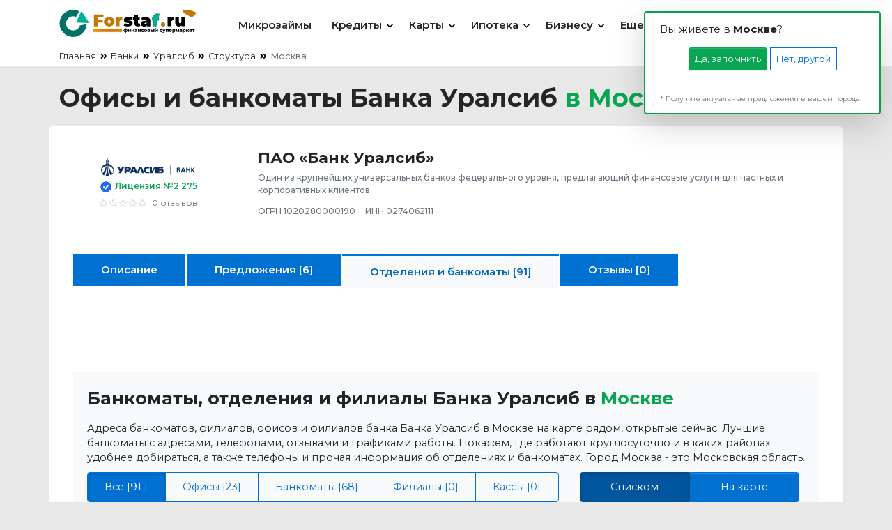

--- FILE ---
content_type: text/html; charset=UTF-8
request_url: https://forstaf.ru/banks/bank-uralsib/structure/all/geo/moskva/
body_size: 42432
content:
<!DOCTYPE html>
<html lang="ru" prefix="ya: http://webmaster.yandex.ru/vocabularies/ og: http://ogp.me/ns"
      xmlns="http://www.w3.org/1999/xhtml">
<!-- xmlns:og="http://opengraphprotocol.org/schema/" xmlns:fb="http://www.facebook.com/2008/fbml"-->
<head>
    <!-- Meta tags -->
    <meta charset="utf-8"/>
    <link rel="preconnect" href="https://fonts.googleapis.com">
    <link rel="preconnect" href="https://fonts.gstatic.com" crossorigin>
    <meta http-equiv="Cache-Control" content="private">
    <meta name="viewport" content="width=device-width, initial-scale=1, maximum-scale=1"/>
    <meta name="theme-color" content="#007166">


            <meta name="robots" content="all"/>
    

    <meta name="author" content="G00g3l"/>
    <!-- Mobile Web-app fullscreen -->
    <meta name="apple-mobile-web-app-capable" content="yes"/>
    <meta name="mobile-web-app-capable" content="yes"/>

    <!-- tmp block -->


    <!-- tmp block -->

    <!-- Title -->
    <title>Какие подразделения имеет Уралсиб в Москве - Московской области, контакты с банком, адреса и их названия, расположение банкоматов на карте | ФорСтаф.ру</title>
    <!--title-->

    
            <meta name="description" content="Как работает Уралсиб в Москве - Московской области. Офисы и подразделения, банкоматы и кассы с адресами на карте, контактами и их названиями можно посмотреть на этой странице."/>
        <!--meta_description-->
    
            <meta property="og:site_name" content="Какие подразделения имеет Уралсиб в Москве - Московской области, контакты с банком, адреса и их названия, расположение банкоматов на карте | ФорСтаф.ру"/>
        <!--og site_name-->
    
            <meta property="og:description" content="Как работает Уралсиб в Москве - Московской области. Офисы и подразделения, банкоматы и кассы с адресами на карте, контактами и их названиями можно посмотреть на этой странице."/>
        <!--og description-->
    

    <meta property="og:image" content="https://cdn.forstaf.ru/static/images/og/image.logo.png"/>
    <meta property="og:title" content="ForStaf.ru - каталог финансовых продуктов"/>
    <meta property="og:type" content="website"/>
    <meta property="og:url" content="https://forstaf.ru/banks/bank-uralsib/structure/all/geo/moskva/"/>


    <link href="//mc.yandex.ru" rel="preconnect">
    <link href="https://fonts.googleapis.com/css2?family=Montserrat:ital,wght@0,100;0,200;0,300;0,400;0,500;0,600;0,700;0,800;0,900;1,100;1,200;1,300;1,400;1,500;1,600;1,700;1,800;1,900&display=swap"
          rel="stylesheet">
    <link rel="icon" type="image/x-icon"
          href="/assets/template/radiance/images/favicon/favicon.svg">
    <link rel="apple-touch-icon"
          href="/assets/template/radiance/images/favicon/apple-touch-icon.png"/>
    <link rel="apple-touch-icon" sizes="57x57"
          href="/assets/template/radiance/images/favicon/apple-touch-icon-57x57.png"/>
    <link rel="apple-touch-icon" sizes="72x72"
          href="/assets/template/radiance/images/favicon/apple-touch-icon-72x72.png"/>
    <link rel="apple-touch-icon" sizes="76x76"
          href="/assets/template/radiance/images/favicon/apple-touch-icon-76x76.png"/>
    <link rel="apple-touch-icon" sizes="114x114"
          href="/assets/template/radiance/images/favicon/apple-touch-icon-114x114.png"/>
    <link rel="apple-touch-icon" sizes="120x120"
          href="/assets/template/radiance/images/favicon/apple-touch-icon-120x120.png"/>
    <link rel="apple-touch-icon" sizes="144x144"
          href="/assets/template/radiance/images/favicon/apple-touch-icon-144x144.png"/>
    <link rel="apple-touch-icon" sizes="152x152"
          href="/assets/template/radiance/images/favicon/apple-touch-icon-152x152.png"/>
    <link rel="apple-touch-icon" sizes="180x180"
          href="/assets/template/radiance/images/favicon/apple-touch-icon-180x180.png"/>

    <!-- Plugins stylesheets -->
    <link rel="stylesheet"
          href="//cdn.forstaf.ru/static/radiance/bundles/stylesheet/v1.1.14/css/css.plugins.min.css"/>
    <!-- Template stylesheets -->
    <link rel="stylesheet"
          href="//cdn.forstaf.ru/static/radiance/bundles/stylesheet/v1.1.14/css/style.min.css"/>
            <link rel="canonical" href="https://forstaf.ru/banks/bank-uralsib/structure/all/moskva/"/>
        
        <!-- Yandex.RTB -->
        <script>window.yaContextCb = window.yaContextCb || []</script>
        <script src="https://yandex.ru/ads/system/context.js" async></script>
    
</head>




<body>


<nav class="navbar navbar-expand-lg navbar-sticky navbar-white">
    <div class="container">
        <!-- Logo -->
        <a class="navbar-brand" href="/">
            <img src="/assets/template/radiance/images/nav_logo.svg" alt="ФорСтаф.ру" title="Оформить кредит онлайн"
                 class="wdp-200" width="200" height="45">
        </a>
        <!-- Collapse -->
        <div class="collapse navbar-collapse navbar-collapse-sidebar pd-l-50 pd-sm-l-0" id="mainNavbar">
            <!-- Mobile search -->
            <div class="d-block d-lg-none">
                <div class="p-3">
                    <div class="d-flex justify-content-between align-items-center">
                        <img src="/assets/template/radiance/images/favicon/favicon.svg" class="wdp-35" width="35"
                             height="35" alt="Оформить кредит онлайн" title="Оформить кредит онлайн">
                        <a href="/" data-toggle="modal" data-target="#modal__regionChange">
                            <div class="d-flex align-items-center">
                                <div class="pd-l-5 pd-r-5">
                                    <svg xmlns="http://www.w3.org/2000/svg" xmlns:xlink="http://www.w3.org/1999/xlink"
                                         width="24px" height="24px" viewBox="0 0 24 24">
                                        <path fill="#008bff"
                                              d="M 8.074219 23.515625 C 1.265625 13.640625 0 12.628906 0 9 C 0 4.03125 4.03125 0 9 0 C 13.96875 0 18 4.03125 18 9 C 18 12.628906 16.734375 13.640625 9.925781 23.515625 C 9.476562 24.160156 8.523438 24.160156 8.074219 23.515625 Z M 9 12.75 C 11.070312 12.75 12.75 11.070312 12.75 9 C 12.75 6.929688 11.070312 5.25 9 5.25 C 6.929688 5.25 5.25 6.929688 5.25 9 C 5.25 11.070312 6.929688 12.75 9 12.75 Z M 9 12.75 "/>
                                    </svg>
                                    <span data-guid="02B799D1-990A-4801-B0DF-B8E6C3CC05F9" source="global" data-type="city"
                                          case="prepositional"
                                          class="link link-underline link-info fw-600 fs-17 align-middle" role="button"
                                          data-toggle="modal" data-target="#modal__regionChange">Москва</span>
                                </div>
                            </div>
                        </a>
                        <button class="btn p-0" type="button" data-toggle="collapse" data-target="#mainNavbar"
                                aria-controls="mainNavbar" aria-expanded="false" aria-label="Toggle navigation">
                            <span class="icon icon-cross"></span>
                        </button>
                    </div>
                </div>
                <div class="bg-light">
                    <div class="form-group form-group-icon">
                        <input type="text" class="form-control form-control-simple" placeholder="Поиск на сайте">
                        <button class="btn btn-clean">
                            <svg xmlns="http://www.w3.org/2000/svg" width="24" height="24" viewBox="0 0 24 24"
                                 style="fill: #d5d5d5;">
                                <path fill="#01b196"
                                      d="M13 2c-5 0-9 4-9 9 0 2.1.7 4.1 2 5.6l-3.7 3.7c-.4.4-.4 1 0 1.4.2.2.5.3.7.3s.5-.1.7-.3L7.4 18c1.5 1.2 3.5 2 5.6 2 5 0 9-4 9-9s-4-9-9-9zm0 16c-3.9 0-7-3.1-7-7s3.1-7 7-7 7 3.1 7 7-3.1 7-7 7z"></path>
                            </svg>
                        </button>
                    </div>
                </div>
            </div>
            <!-- Navbar links -->
            <ul class="navbar-nav ml-auto">
                <li class="nav-item dropdown mg-r-20">
                    <a class="nav-link fw-500" href="/microloans/" id="microloans">Микрозаймы</a>
                </li>


                <li class="nav-item dropdown">
                    <a class="nav-link dropdown-toggle fw-500" href="#" id="loans" data-toggle="dropdown"
                       aria-haspopup="true" aria-expanded="false">Кредиты</a>
                    <div class="dropdown-menu" aria-labelledby="loans">
                        <a class="dropdown-item" href="/loans/">
                            <div class="d-flex align-items-center">
                                <div class="pd-l-5 pd-r-5">
                                    <p>Потребительские кредиты</p>
                                </div>
                            </div>
                        </a>
                        <a class="dropdown-item" href="/loans/catalogue/kredit_na_mashinu/">
                            <div class="d-flex align-items-center">
                                <div class="pd-l-5 pd-r-5">
                                    <p>Автокредиты</p>
                                </div>
                            </div>
                        </a>
                        <a class="dropdown-item" href="/loans/catalogue/refinansirovanie_kredita/">
                            <div class="d-flex align-items-center">
                                <div class="pd-l-5 pd-r-5">
                                    <p>Рефинансирование</p>
                                </div>
                            </div>
                        </a>
                        <a class="dropdown-item" href="/loans/catalogue/kredit_pod_zalog/">
                            <div class="d-flex align-items-center">
                                <div class="pd-l-5 pd-r-5">
                                    <p>Кредиты под залог</p>
                                </div>
                            </div>
                        </a>
                    </div>
                </li>


                <li class="nav-item dropdown">
                    <a class="nav-link dropdown-toggle fw-500" href="#" id="cards" data-toggle="dropdown"
                       aria-haspopup="true" aria-expanded="false">Карты</a>
                    <div class="dropdown-menu" aria-labelledby="cards">
                        <a class="dropdown-item" href="/cards/debet/">
                            <div class="d-flex align-items-center">
                                <div class="pd-l-5 pd-r-5">
                                    <p>Дебетовые карты</p>
                                </div>
                            </div>
                        </a>
                        <a class="dropdown-item" href="/cards/credit/">
                            <div class="d-flex align-items-center">
                                <div class="pd-l-5 pd-r-5">
                                    <p>Кредитные карты</p>
                                </div>
                            </div>
                        </a>
                    </div>
                </li>

                <li class="nav-item dropdown">
                    <a class="nav-link dropdown-toggle fw-500" href="#" id="ipoteka" data-toggle="dropdown"
                       aria-haspopup="true" aria-expanded="false">Ипотека</a>
                    <div class="dropdown-menu" aria-labelledby="ipoteka">

                        <a class="dropdown-item" href="/mortgage/">
                            <div class="d-flex align-items-center">
                                <div class="pd-l-5 pd-r-5">
                                    <p>Ипотечные кредиты</p>
                                </div>
                            </div>
                        </a>
                        <a class="dropdown-item" href="/mortgage/catalogue/lgotnaya_ipoteka/">
                            <div class="d-flex align-items-center">
                                <div class="pd-l-5 pd-r-5">
                                    <p>Льготная</p>
                                </div>
                            </div>
                        </a>
                        <a class="dropdown-item" href="/mortgage/catalogue/na_vtorichnoe_zhile/">
                            <div class="d-flex align-items-center">
                                <div class="pd-l-5 pd-r-5">
                                    <p>Новостройки</p>
                                </div>
                            </div>
                        </a>
                        <a class="dropdown-item" href="/mortgage/catalogue/na_vtorichnoe_zhile/">
                            <div class="d-flex align-items-center">
                                <div class="pd-l-5 pd-r-5">
                                    <p>Вторичное жилье</p>
                                </div>
                            </div>
                        </a>
                        <a class="dropdown-item" href="/mortgage/catalogue/ipoteka_s_gospodderjkoy_dlya_semey_s_detmi/">
                            <div class="d-flex align-items-center">
                                <div class="pd-l-5 pd-r-5">
                                    <p>С господдержкой</p>
                                </div>
                            </div>
                        </a>

                    </div>
                </li>

                
                <li class="nav-item dropdown">
                    <a class="nav-link dropdown-toggle fw-500" href="#" id="business" data-toggle="dropdown"
                       aria-haspopup="true" aria-expanded="false">Бизнесу</a>
                    <div class="dropdown-menu" aria-labelledby="business">
                        <a class="dropdown-item" href="/business/rko/">
                            <div class="d-flex align-items-center">
                                <div class="pd-l-5 pd-r-5">
                                    <p>Расчётно-кассовое обслуживание</p>
                                </div>
                            </div>
                        </a>
                                                <a class="dropdown-item" href="/business/loans/">
                            <div class="d-flex align-items-center">
                                <div class="pd-l-5 pd-r-5">
                                    <p>Кредиты для бизнеса</p>
                                </div>
                            </div>
                        </a>
                                            </div>
                </li>

                
                <!-- Mega dropdown -->
                <li class="nav-item dropdown position-static">
                    <a class="nav-link dropdown-toggle fw-500" href="#" id="ecommerce" data-toggle="dropdown"
                       aria-haspopup="true" aria-expanded="false">Еще</a>
                    <div class="dropdown-menu w-100 bg-white border-top" aria-labelledby="ecommerce">
                        <div class="py-3 px-lg-3 py-lg-2">
                            <div class="container d-block p-0">
                                <div class="row">
                                    <div class="col-lg-4">
                                        <a href="https://forstaf.ru/banks/" class="pre-label p-2 nav">
                                            <p>БАНКИ</p>
                                        </a>
                                        <hr class="mg-t-5 mg-b-5">
                                        <a data-type="city" data-rel="banks" class="dropdown-item rounded-sm"
                                           href="/banks/">
                                            <p>
                                                Банки
                                            </p>
                                        </a>
                                        <a class="dropdown-item rounded-sm"
                                           href="https://forstaf.ru/currency/">
                                            <p>Курсы валют</p>
                                        </a>
                                                                            </div>
                                    <div class="col-lg-4">
                                        <a href="#"
                                           class="pre-label p-2 nav disable">
                                            <p>КАЛЬКУЛЯТОРЫ</p>
                                        </a>
                                        <hr class="mg-t-5 mg-b-5">
                                        <a class="dropdown-item rounded-sm"
                                           href="https://forstaf.ru/services/calculators/loans/">
                                            <p>Кредитный калькулятор</p>
                                        </a>
                                                                            </div>
                                    <div class="col-lg-4">
                                        <a href="#" class="pre-label p-2 nav">
                                            <p>О НАС</p>
                                        </a>
                                        <hr class="mg-t-5 mg-b-5">
                                        <a href="https://forstaf.ru/info/about/project/"
                                           class="dropdown-item rounded-sm">
                                            <p>О проекте</p>
                                        </a>
                                        <a href="https://forstaf.ru/news/" class="dropdown-item rounded-sm">
                                            <p>Новости</p>
                                        </a>
                                        <a href="/info/about/contact/" class="dropdown-item rounded-sm">
                                            <p>Контакты</p>
                                        </a>
                                    </div>
                                </div>
                            </div>
                        </div>
                    </div>
                </li>


                <li class="nav-item new-item mg-r-20" id="UI_USER">
                    <a class="nav-link link" href="#" data-toggle="modal" data-target="#modal__login">
                        <svg xmlns="http://www.w3.org/2000/svg" xmlns:xlink="http://www.w3.org/1999/xlink" width="20px"
                             height="20px" viewBox="0 0 24 24">
                            <path d="M 12 13.5 C 15.726562 13.5 18.75 10.476562 18.75 6.75 C 18.75 3.023438 15.726562 0 12 0 C 8.273438 0 5.25 3.023438 5.25 6.75 C 5.25 10.476562 8.273438 13.5 12 13.5 Z M 18 15 L 15.417969 15 C 14.375 15.476562 13.21875 15.75 12 15.75 C 10.78125 15.75 9.628906 15.476562 8.582031 15 L 6 15 C 2.6875 15 0 17.6875 0 21 L 0 21.75 C 0 22.992188 1.007812 24 2.25 24 L 21.75 24 C 22.992188 24 24 22.992188 24 21.75 L 24 21 C 24 17.6875 21.3125 15 18 15 Z M 18 15 "/>
                        </svg>
                    </a>
                </li>

                <li class="nav-item mg-r-20" id="UI_REGION">
                    <a class="nav-link link" href="#" data-toggle="modal" data-target="#modal__regionChange">
                        <svg xmlns="http://www.w3.org/2000/svg" xmlns:xlink="http://www.w3.org/1999/xlink" width="20px"
                             height="20px" viewBox="0 0 24 24">
                            <path d="M 8.074219 23.515625 C 1.265625 13.640625 0 12.628906 0 9 C 0 4.03125 4.03125 0 9 0 C 13.96875 0 18 4.03125 18 9 C 18 12.628906 16.734375 13.640625 9.925781 23.515625 C 9.476562 24.160156 8.523438 24.160156 8.074219 23.515625 Z M 9 12.75 C 11.070312 12.75 12.75 11.070312 12.75 9 C 12.75 6.929688 11.070312 5.25 9 5.25 C 6.929688 5.25 5.25 6.929688 5.25 9 C 5.25 11.070312 6.929688 12.75 9 12.75 Z M 9 12.75 "/>
                        </svg>
                    </a>
                </li>

                

            </ul>
        </div>

        <div class="d-flex align-items-center">
            <button class="navbar-toggler" type="button" data-toggle="collapse" data-target="#mainNavbar"
                    aria-controls="mainNavbar" aria-expanded="false" aria-label="Toggle navigation">
                <span class="icon icon-menu"></span>
            </button>
        </div>
    </div>
</nav>

<noindex>
    
                    <div class="alertCity shadow-lg" style="border: 2px solid #089f4e;">
                <div class="alert" role="alert">
      <span class="btnClose">
        <div type="button" handler="closeAlertCity" class="btn-close" data-bs-dismiss="alert" aria-label="Close">
          <i class="fas fa-times"></i>
        </div>
      </span>
                    <div class="alert-heading fs-15 fw-400"> Вы живете в <b>Москвe</b>?</div>
                    <div class="buttons mg-t-15">
                        <div type="button" id="closeAlertCity" class="btn btn-sm btn-success" handler="closeAlertCity">
                            Да, запомнить
                        </div>
                        <div type="button" class="btn btn-sm btn-slide btn-slide-info" data-toggle="modal"
                             data-target="#modal__regionChange">Нет, другой
                        </div>
                    </div>
                    <hr>
                    <div class="text-muted fs-10 mg-t-10">* Получите актуальные предложения в вашем городе.</div>
                </div>
            </div>
            
</noindex>


<header class="header header-main header-sticky">
    <div class="container text-dark">
        <div class="row align-items-center">
            <div class="col-12">
                <small class="pre-label">
                    <ol class="breadcrumb optimize breadcrumb-dark justify-content-lg-end" itemscope
    itemtype="https://schema.org/BreadcrumbList">
                            <li class="breadcrumb-item " itemprop="itemListElement" itemscope
                itemtype="https://schema.org/ListItem">
                <a href="/"                    itemprop="item">
                    <span itemprop="name"> Главная</span>
                </a>
                <meta itemprop="position" content="1">
            </li>
                                        <li class="breadcrumb-item " itemprop="itemListElement" itemscope
                itemtype="https://schema.org/ListItem">
                <a href="/banks/"                    itemprop="item">
                    <span itemprop="name"> Банки </span>
                </a>
                <meta itemprop="position" content="2">
            </li>
                                        <li class="breadcrumb-item " itemprop="itemListElement" itemscope
                itemtype="https://schema.org/ListItem">
                <a href="/banks/bank-uralsib/"                    itemprop="item">
                    <span itemprop="name"> Уралсиб</span>
                </a>
                <meta itemprop="position" content="3">
            </li>
                                        <li class="breadcrumb-item " itemprop="itemListElement" itemscope
                itemtype="https://schema.org/ListItem">
                <a href="/banks/bank-uralsib/structure/all/"                    itemprop="item">
                    <span itemprop="name"> Структура</span>
                </a>
                <meta itemprop="position" content="4">
            </li>
                                        <li class="breadcrumb-item active "
                aria-current="page"                 itemprop="itemListElement" itemscope itemtype="https://schema.org/ListItem">
                <span itemprop="name"> Москва</span>
                <meta itemprop="position" content="5">
            </li>
                    </ol>
                </small>
            </div>
        </div>
    </div>
</header>

<section class="pd-t-20 pd-b-40">
    <div class="container">
        <header class="mb-3 tx-left">
            <h1 class="d-inline">Офисы и банкоматы Банка Уралсиб </h1>
            <span class="h1 link link-underline link-success text-nowrap" role="button">в <span data-toggle="modal"
                                                                                                data-target="#modal__localeRegionChange"
                                                                                                data-guid="02B799D1-990A-4801-B0DF-B8E6C3CC05F9"
                                                                                                source="local"
                                                                                                data-type="city"
                                                                                                case="prepositional">Москве</span>
        </header>
        <div class="row">
            <div class="col-12 bg-white pd-t-30 pd-b-30 br-sm">

                <div class="row">
                    <div class="col-3">
                        <div class="pd-15 bg-white br-sm tx-center">
                            <div class="offer_align_content">
                                <div>
                                    <div class="mb-0">
                                        <img alt="Уралсиб логотип" class="img-fluid" height="0" width="135"
                                             src="//cdn.forstaf.ru//static/images/banki/logo/svg/i6/1.svg" alt="ПАО «Банк Уралсиб»"
                                             title="ПАО «Банк Уралсиб»"/>
                                    </div>
                                                                        <div class="fs-12 text-muted mg-t-5">
                                        <img src="//cdn.forstaf.ru//static/images/banki/bank.license_active.svg"
                                             alt="" width="20" height="20">
                                        <span class="text-success fw-600 fs-12">Лицензия №2 275</span>
                                    </div>
                                                                                <a href="/banks/bank-uralsib/reviews/"
                                               class="organization-head-rating mg-t-5">
                                                <div class="rating-star">
                                                    <span style="width: 0%;"></span>
                                                </div>
                                                <span class="mg-l-7">0 отзывов</span>
                                            </a>
                                </div>
                            </div>


                        </div>
                    </div>
                    <div class="col-9 tx-md-center">
                        <div class="mg-r-10">
                            <h2 class="mg-b-5 h4">ПАО «Банк Уралсиб»</h2>
                            <div class="fs-12 fw-500 text-muted mg-b-10">Один из крупнейших универсальных банков федерального уровня, предлагающий финансовые услуги для частных и корпоративных клиентов.</div>
                            <span class="fs-12 fw-500 text-muted">ОГРН 1020280000190</span>
                            <span class="fs-12 fw-500 text-muted mg-l-10">ИНН 0274062111</span>
                        </div>
                    </div>
                </div>

                                <div class="pd-20 br-sm pd-b-0 mg-t-30">
                    <div class="overflow-auto">
                        <ul class="nav nav-pills nav-pills-info nav-inline nav-lavalamp lavalamp d-flex fw-600 fs-15 wd-100"
                            role="tablist">
                            <li class="nav-item lavalamp-item mg-r-2">
                                <a href="/banks/bank-uralsib/" class="nav-link main bank_info top"
                                   aria-selected="false">Описание</a>
                            </li>
                            <li class="nav-item lavalamp-item mg-r-2">
                                <a href="/banks/bank-uralsib/offers/" class="nav-link main bank_info top"
                                   aria-selected="false">Предложения [6]</a>
                            </li>
                            <li class="nav-item lavalamp-item mg-r-2">
                                <div class="nav-link main bank_info top active" aria-selected="true">Отделения и
                                    банкоматы <span
                                            id="counterAll">[91]</span>
                                </div>
                            </li>
                            <li class="nav-item lavalamp-item">
                                <a href="/banks/bank-uralsib/reviews/" class="nav-link main bank_info top"
                                   aria-selected="false">Отзывы
                                    [0]</a>
                            </li>
                        </ul>
                    </div>

                                                                                <section class="mg-t-10 pd-b-10">
    <div class="container">
        <div class="row">
            <div class="col-12 pd-0">
                <!-- Yandex.RTB R-A-15678161-3 -->
                <div class="hgp-100 pd-b-10" id="yandex_rtb_R-A-15678161-3"></div>
            </div>
        </div>
    </div>
</section>

<!-- Yandex.RTB R-A-15678161-3 -->

    <script>
        window.yaContextCb.push(() => {
            Ya.Context.AdvManager.render({
                "blockId": "R-A-15678161-3",
                "renderTo": "yandex_rtb_R-A-15678161-3"
            })
        })
    </script>


                    <div class="tab-content bg-100 pd-t-20 pd-r-20 pd-l-20">
                        <h3>Банкоматы, отделения и филиалы Банка Уралсиб в <span
                                    data-guid="02B799D1-990A-4801-B0DF-B8E6C3CC05F9" source="local" data-type="city"
                                    case="prepositional" class="link link-underline link-success" role="button"
                                    data-toggle="modal"
                                    data-target="#modal__localeRegionChange">Москве</span>
                        </h3>
                        <p>Адреса банкоматов, филиалов, офисов и филиалов банка Банка Уралсиб в <span
                                    data-guid="02B799D1-990A-4801-B0DF-B8E6C3CC05F9" source="local" data-type="city"
                                    case="prepositional">Москве</span> на карте рядом,
                            открытые сейчас. Лучшие банкоматы с адресами, телефонами, отзывами и графиками работы.
                            Покажем, где работают круглосуточно и в каких районах удобнее добираться, а также телефоны и
                            прочая информация об отделениях и банкоматах. Город Москва -
                            это Московская область.</p>
                        <div class="row pd-b-20 mg-t-10">
                            <div class="col-8 text-left">
                                <div class="btn-group btn-group-rounded wd-100" role="group" aria-label="subtype">
                                    <button onclick="$.banks_structure.changeType(this);"
                                            handler-capture="pickStructureType" type="button"
                                            class="btn btn-outline-info active" data-subtype="all">Все
                                        [91
                                        ]
                                    </button>
                                    <button onclick="$.banks_structure.changeType(this);"
                                            handler-capture="pickStructureType" type="button"
                                            class="btn btn-outline-info" data-subtype="office">Офисы
                                        [23]
                                    </button>
                                    <button onclick="$.banks_structure.changeType(this);"
                                            handler-capture="pickStructureType" type="button"
                                            class="btn btn-outline-info" data-subtype="atm">Банкоматы
                                        [68]
                                    </button>
                                    <button onclick="$.banks_structure.changeType(this);"
                                            handler-capture="pickStructureType" type="button"
                                            class="btn btn-outline-info" data-subtype="branch">Филиалы
                                        [0]
                                    </button>
                                    <button onclick="$.banks_structure.changeType(this);"
                                            handler-capture="pickStructureType" type="button"
                                            class="btn btn-outline-info" data-subtype="cash">Кассы
                                        [0]
                                    </button>
                                </div>
                            </div>
                            <div class="col-4 text-right">
                                <div class="btn-toolbar d-inline-block wd-100" role="toolbar" aria-label="renderResult">
                                    <div class="btn-group mr-2 nav nav-tabs" id="tablist" role="tablist">
                                        <a class="btn btn-info nav-item active mg-0" id="strctr_list-tab"
                                           data-toggle="tab" href="#strctr_list" role="tab" aria-controls="strctr_list"
                                           aria-selected="true">Списком</a>
                                        <a onclick="$.banks_structure.loadMap(this);" class="btn btn-info nav-item mg-0"
                                           id="strctr_map-tab" data-toggle="tab" href="#strctr_map" role="tab"
                                           aria-controls="strctr_map" aria-selected="false">На карте</a>
                                    </div>
                                </div>
                            </div>
                        </div>
                    </div>
                    <section class="pd-t-0 mg-t-20" id="source" source-subtype="all" data-bank-id="1"
                             data-bank-url="bank-uralsib" data-region-url="moskva">
                        <div class="row">
                            <div class="col-12 tx-left fs-16 mg-b-10 fw-600" id="counter"></div>
                        </div>

                        <div class="tab-content">
                            <div class="tab-pane fade show active" id="strctr_list" role="tabpanel"
                                 aria-labelledby="strctr_list-tab">

                                <div class="bg-100 mg-b-5 pd-15" id="structure_table">
                                    <div class="row" style="align-items: center;">
                                        <div class="col-3 tx-left fs-14">Название</div>
                                        <div class="col-3 tx-left fs-14">Адрес</div>
                                        <div class="col-3 tx-left fs-14">Режим работы</div>
                                        <div class="col-3 tx-left fs-14 tx-center">Контакты</div>
                                    </div>
                                </div>

                                <div class="row mg-t-15 pd-15" id="result"></div>
                                <div class="tx-center mg-t-10" aria-label="pagination" data-page="1"></div>

                            </div>
                            <div class="tab-pane fade" id="strctr_map" role="tabpanel" aria-labelledby="strctr_map-tab">
                                <div class="row">
                                    <div class="col-12">
                                        <div id="structure_map_empty" class="wd-100 hg-100 tx-center fs-25 fw-600"
                                             style="display:none; position: absolute;padding-top: 15%;z-index: 1;background: #e8e8e8cf;">
                                            У Банка Уралсиб нет выбранного типа объектов
                                            в Москве.
                                        </div>
                                        <div class="wd-100 hgp-500" id="map" bank_ids="1"
                                             structure_types="all" structure_ids=""
                                             data-guid="02B799D1-990A-4801-B0DF-B8E6C3CC05F9"></div>
                                    </div>
                                </div>

                            </div>
                        </div>

                    </section>
                </div>
            </div>

        </div>
    </div>
</section>


<section class="pd-t-40 pd-b-40">
    <div class="container bg-white pd-t-30 pd-b-30 br-sm">
        <div class="row">
            <div class="col-md-12 mg-b-10">
                                <div class="accordion" id="accordion">
    <div class="card card-panel">
        <div class="card-header accordions" id="headingCityes" data-toggle="collapse" aria-expanded="true"
             data-target="#contentCityes" aria-controls="contentCityes">
            <h5 class="pd-0 mg-0 h4">Точки банка в других городах</h5>
        </div>
        <div id="contentCityes" class="collapse show" aria-labelledby="headingCityes" data-parent="#accordion">
            <div class="card-body">
                <div class="row">
                    
                                                                        <div class="col-md-3">
                                                <div class="mg-b-5">
                            <a href="/banks/bank-uralsib/structure/all/geo/moskva-i-moskovskaya-oblast/dolgoprudnyy/" class="link link-info fs-14">Долгопрудный</a>
                        </div>
                        
                                                                    <div class="mg-b-5">
                            <a href="/banks/bank-uralsib/structure/all/geo/moskva-i-moskovskaya-oblast/dubna/" class="link link-info fs-14">Дубна</a>
                        </div>
                        
                                                                    <div class="mg-b-5">
                            <a href="/banks/bank-uralsib/structure/all/geo/moskva-i-moskovskaya-oblast/pushchino/" class="link link-info fs-14">Пущино</a>
                        </div>
                        
                                                                    <div class="mg-b-5">
                            <a href="/banks/bank-uralsib/structure/all/geo/moskva-i-moskovskaya-oblast/chernogolovka/" class="link link-info fs-14">Черноголовка</a>
                        </div>
                        
                                                                    <div class="mg-b-5">
                            <a href="/banks/bank-uralsib/structure/all/geo/moskva-i-moskovskaya-oblast/balashiha/" class="link link-info fs-14">Балашиха</a>
                        </div>
                        
                                                                    <div class="mg-b-5">
                            <a href="/banks/bank-uralsib/structure/all/geo/moskva-i-moskovskaya-oblast/voskresensk/" class="link link-info fs-14">Воскресенск</a>
                        </div>
                        
                                                                    <div class="mg-b-5">
                            <a href="/banks/bank-uralsib/structure/all/geo/moskva-i-moskovskaya-oblast/dmitrov/" class="link link-info fs-14">Дмитров</a>
                        </div>
                                                    </div>
                        
                                                                        <div class="col-md-3">
                                                <div class="mg-b-5">
                            <a href="/banks/bank-uralsib/structure/all/geo/moskva-i-moskovskaya-oblast/kolomna/" class="link link-info fs-14">Коломна</a>
                        </div>
                        
                                                                    <div class="mg-b-5">
                            <a href="/banks/bank-uralsib/structure/all/geo/moskva-i-moskovskaya-oblast/krasnogorsk/" class="link link-info fs-14">Красногорск</a>
                        </div>
                        
                                                                    <div class="mg-b-5">
                            <a href="/banks/bank-uralsib/structure/all/geo/moskva-i-moskovskaya-oblast/mojaysk/" class="link link-info fs-14">Можайск</a>
                        </div>
                        
                                                                    <div class="mg-b-5">
                            <a href="/banks/bank-uralsib/structure/all/geo/moskva-i-moskovskaya-oblast/orehovo-zuevo/" class="link link-info fs-14">Орехово-Зуево</a>
                        </div>
                        
                                                                    <div class="mg-b-5">
                            <a href="/banks/bank-uralsib/structure/all/geo/moskva-i-moskovskaya-oblast/podolsk/" class="link link-info fs-14">Подольск</a>
                        </div>
                        
                                                                    <div class="mg-b-5">
                            <a href="/banks/bank-uralsib/structure/all/geo/moskva-i-moskovskaya-oblast/ramenskoe/" class="link link-info fs-14">Раменское</a>
                        </div>
                        
                                                                    <div class="mg-b-5">
                            <a href="/banks/bank-uralsib/structure/all/geo/moskva-i-moskovskaya-oblast/sergiev-posad/" class="link link-info fs-14">Сергиев Посад</a>
                        </div>
                                                    </div>
                        
                                                                        <div class="col-md-3">
                                                <div class="mg-b-5">
                            <a href="/banks/bank-uralsib/structure/all/geo/moskva-i-moskovskaya-oblast/serpuhov/" class="link link-info fs-14">Серпухов</a>
                        </div>
                        
                                                                    <div class="mg-b-5">
                            <a href="/banks/bank-uralsib/structure/all/geo/moskva-i-moskovskaya-oblast/shchelkovo/" class="link link-info fs-14">Щелково</a>
                        </div>
                        
                                                                    <div class="mg-b-5">
                            <a href="/banks/bank-uralsib/structure/all/geo/moskva-i-moskovskaya-oblast/jukovskiy/" class="link link-info fs-14">Жуковский</a>
                        </div>
                        
                                                                    <div class="mg-b-5">
                            <a href="/banks/bank-uralsib/structure/all/geo/moskva-i-moskovskaya-oblast/korolev/" class="link link-info fs-14">Королев</a>
                        </div>
                        
                                                                    <div class="mg-b-5">
                            <a href="/banks/bank-uralsib/structure/all/geo/moskva-i-moskovskaya-oblast/fryazino/" class="link link-info fs-14">Фрязино</a>
                        </div>
                        
                                                                    <div class="mg-b-5">
                            <a href="/banks/bank-uralsib/structure/all/geo/moskva-i-moskovskaya-oblast/zelenogradskiy/" class="link link-info fs-14">Зеленоградский</a>
                        </div>
                        
                                                                    <div class="mg-b-5">
                            <a href="/banks/bank-uralsib/structure/all/geo/moskva-i-moskovskaya-oblast/ivanteevka/" class="link link-info fs-14">Ивантеевка</a>
                        </div>
                                                    </div>
                        
                                                                        <div class="col-md-3">
                                                <div class="mg-b-5">
                            <a href="/banks/bank-uralsib/structure/all/geo/moskva-i-moskovskaya-oblast/bronnicy/" class="link link-info fs-14">Бронницы</a>
                        </div>
                        
                                                                    <div class="mg-b-5">
                            <a href="/banks/bank-uralsib/structure/all/geo/moskva-i-moskovskaya-oblast/vidnoe/" class="link link-info fs-14">Видное</a>
                        </div>
                        
                                                                    <div class="mg-b-5">
                            <a href="/banks/bank-uralsib/structure/all/geo/moskva-i-moskovskaya-oblast/golicyno/" class="link link-info fs-14">Голицыно</a>
                        </div>
                        
                                                                    <div class="mg-b-5">
                            <a href="/banks/bank-uralsib/structure/all/geo/moskva-i-moskovskaya-oblast/volokolamsk/" class="link link-info fs-14">Волоколамск</a>
                        </div>
                        
                                                                    <div class="mg-b-5">
                            <a href="/banks/bank-uralsib/structure/all/geo/moskva-i-moskovskaya-oblast/tarychevo/" class="link link-info fs-14">Тарычево</a>
                        </div>
                        
                                                                    <div class="mg-b-5">
                            <a href="/banks/bank-uralsib/structure/all/geo/moskva-i-moskovskaya-oblast/zaraysk/" class="link link-info fs-14">Зарайск</a>
                        </div>
                        
                                                                    <div class="mg-b-5">
                            <a href="/banks/bank-uralsib/structure/all/geo/moskva-i-moskovskaya-oblast/zvenigorod/" class="link link-info fs-14">Звенигород</a>
                        </div>
                                                    </div>
                        
                    
                </div>
            </div>
        </div>


    </div>

    <div class="card card-panel">
        <div class="card-header accordions collapsed" id="headingOtherAddresses" data-toggle="collapse"
             aria-expanded="false" data-target="#contentOtherAddresses" aria-controls="contentOtherAddresses">
            <h5 class="pd-0 mg-0 h4">Популярные точки банка</h5>
        </div>
        <div id="contentOtherAddresses" class="collapse" aria-labelledby="headingOtherAddresses"
             data-parent="#accordion">
            <div class="card-body">
                <div class="row">
                    
                                                                        <div class="col-md-3">
                                                <div class="mg-b-5">
                            <a href="/banks/bank-uralsib/structure/address/44609/" class="link link-info fs-14">Банкоматы
                                #44609 в Стерлитамаке</a>
                        </div>
                        
                                                                    <div class="mg-b-5">
                            <a href="/banks/bank-uralsib/structure/address/17870/" class="link link-info fs-14">Банкомат
                                #17870 в Рязани</a>
                        </div>
                        
                                                                    <div class="mg-b-5">
                            <a href="/banks/bank-uralsib/structure/address/62301/" class="link link-info fs-14">Операционный офис «Надымский»
                                #62301 в Надыме</a>
                        </div>
                        
                                                                    <div class="mg-b-5">
                            <a href="/banks/bank-uralsib/structure/address/13910/" class="link link-info fs-14">Банкомат
                                #13910 в Кольчугине</a>
                        </div>
                        
                                                                    <div class="mg-b-5">
                            <a href="/banks/bank-uralsib/structure/address/50011/" class="link link-info fs-14">Банкомат
                                #50011 в Саратове</a>
                        </div>
                        
                                                                    <div class="mg-b-5">
                            <a href="/banks/bank-uralsib/structure/address/61319/" class="link link-info fs-14">Банкомат
                                #61319 в Златоусте</a>
                        </div>
                        
                                                                    <div class="mg-b-5">
                            <a href="/banks/bank-uralsib/structure/address/21753/" class="link link-info fs-14">Банкомат
                                #21753 в Санкт-Петербурге</a>
                        </div>
                                                    </div>
                        
                                                                        <div class="col-md-3">
                                                <div class="mg-b-5">
                            <a href="/banks/bank-uralsib/structure/address/91699/" class="link link-info fs-14">Банкомат
                                #91699 в Приютове</a>
                        </div>
                        
                                                                    <div class="mg-b-5">
                            <a href="/banks/bank-uralsib/structure/address/21769/" class="link link-info fs-14">Банкомат
                                #21769 в Санкт-Петербурге</a>
                        </div>
                        
                                                                    <div class="mg-b-5">
                            <a href="/banks/bank-uralsib/structure/address/70568/" class="link link-info fs-14">Банкомат
                                #70568 в Омске</a>
                        </div>
                        
                                                                    <div class="mg-b-5">
                            <a href="/banks/bank-uralsib/structure/address/43437/" class="link link-info fs-14">Банкоматы
                                #43437 в Уфе</a>
                        </div>
                        
                                                                    <div class="mg-b-5">
                            <a href="/banks/bank-uralsib/structure/address/43415/" class="link link-info fs-14">Банкомат
                                #43415 в Уфе</a>
                        </div>
                        
                                                                    <div class="mg-b-5">
                            <a href="/banks/bank-uralsib/structure/address/32854/" class="link link-info fs-14">Дополнительный офис «Сочинский»
                                #32854 в Сочи</a>
                        </div>
                        
                                                                    <div class="mg-b-5">
                            <a href="/banks/bank-uralsib/structure/address/45170/" class="link link-info fs-14">Банкомат
                                #45170 в Туймазах</a>
                        </div>
                                                    </div>
                        
                                                                        <div class="col-md-3">
                                                <div class="mg-b-5">
                            <a href="/banks/bank-uralsib/structure/address/27487/" class="link link-info fs-14">Банкомат
                                #27487 в Калининграде</a>
                        </div>
                        
                                                                    <div class="mg-b-5">
                            <a href="/banks/bank-uralsib/structure/address/42784/" class="link link-info fs-14">Банкомат
                                #42784 в Кунгуре</a>
                        </div>
                        
                                                                    <div class="mg-b-5">
                            <a href="/banks/bank-uralsib/structure/address/31842/" class="link link-info fs-14">Банкомат
                                #31842 в Краснодаре</a>
                        </div>
                        
                                                                    <div class="mg-b-5">
                            <a href="/banks/bank-uralsib/structure/address/43301/" class="link link-info fs-14">Банкомат
                                #43301 в Уфе</a>
                        </div>
                        
                                                                    <div class="mg-b-5">
                            <a href="/banks/bank-uralsib/structure/address/90473/" class="link link-info fs-14">Банкоматы
                                #90473 в Осинниках</a>
                        </div>
                        
                                                                    <div class="mg-b-5">
                            <a href="/banks/bank-uralsib/structure/address/84464/" class="link link-info fs-14">Дополнительный офис
                                #84464 в Зилаире</a>
                        </div>
                        
                                                                    <div class="mg-b-5">
                            <a href="/banks/bank-uralsib/structure/address/48115/" class="link link-info fs-14">Банкоматы
                                #48115 в Самаре</a>
                        </div>
                                                    </div>
                        
                                                                        <div class="col-md-3">
                                                <div class="mg-b-5">
                            <a href="/banks/bank-uralsib/structure/address/70556/" class="link link-info fs-14">Операционный офис «Омск-Нефтяники»
                                #70556 в Омске</a>
                        </div>
                        
                                                                    <div class="mg-b-5">
                            <a href="/banks/bank-uralsib/structure/address/44597/" class="link link-info fs-14">Банкомат
                                #44597 в Стерлитамаке</a>
                        </div>
                        
                                                                    <div class="mg-b-5">
                            <a href="/banks/bank-uralsib/structure/address/922/" class="link link-info fs-14">Дополнительный офис «Отделение «Сокольники»
                                #922 в Москве</a>
                        </div>
                        
                                                                    <div class="mg-b-5">
                            <a href="/banks/bank-uralsib/structure/address/96252/" class="link link-info fs-14">Банкомат
                                #96252 в Языково</a>
                        </div>
                        
                                                                    <div class="mg-b-5">
                            <a href="/banks/bank-uralsib/structure/address/45118/" class="link link-info fs-14">Банкомат
                                #45118 в Сибае</a>
                        </div>
                        
                                                                    <div class="mg-b-5">
                            <a href="/banks/bank-uralsib/structure/address/79760/" class="link link-info fs-14">Банкомат
                                #79760 в Великом Новгороде</a>
                        </div>
                        
                                                                    <div class="mg-b-5">
                            <a href="/banks/bank-uralsib/structure/address/83293/" class="link link-info fs-14">Банкомат
                                #83293 в Давлеканово</a>
                        </div>
                                                    </div>
                        
                    
                </div>
            </div>
        </div>


    </div>
</div>
            </div>
        </div>
    </div>
</section>


<section class="pd-t-10 pd-b-10 bg-200 shadow-sm">

    <div class="container">
        <div class="p-4 mb-4">

            <div class="row">
                <div class="col-md-12">
                    <h3 class="h4">
                        <svg fill="none" height="25" viewBox="0 0 20 25" width="20" xmlns="http://www.w3.org/2000/svg">
                            <path clip-rule="evenodd"
                                  d="M11.76 7.7c-.28-.27-.52-.51-.7-.73a2.3 2.3 0 0 1-.47-.77 2.25 2.25 0 0 1 0-1.4c.1-.3.27-.54.46-.77.19-.22.45-.48.73-.76l.25-.24.24-.25c.28-.28.54-.54.76-.73.23-.19.47-.36.77-.46.46-.14.94-.14 1.4 0 .3.1.54.27.77.46.22.19.46.43.74.7l.26.28.27.26c.28.28.52.52.7.74.2.23.37.47.47.77.14.46.14.94 0 1.4-.1.3-.27.54-.46.77-.19.22-.45.48-.73.76l-.25.24-.24.25c-.28.28-.54.54-.76.73-.23.19-.47.36-.77.46-.46.14-.94.14-1.4 0a2.3 2.3 0 0 1-.77-.46 13.4 13.4 0 0 1-.74-.7l-.26-.28-.27-.26zm4.4-1.03-.25.24-.24.25c-.3.3-.5.5-.67.64a.85.85 0 0 1-.27.18.75.75 0 0 1-.46 0A.86.86 0 0 1 14 7.8c-.16-.14-.36-.33-.67-.64l-.24-.25-.25-.24c-.3-.3-.5-.5-.64-.67a.85.85 0 0 1-.18-.27.75.75 0 0 1 0-.46.85.85 0 0 1 .18-.27c.14-.16.33-.36.64-.67l.25-.24.24-.25c.3-.3.5-.5.67-.64a.86.86 0 0 1 .27-.18.75.75 0 0 1 .46 0c.04.01.11.05.27.18.16.14.36.33.67.64l.24.25.25.24c.3.3.5.5.64.67.13.16.17.23.18.27.05.15.05.31 0 .46a.86.86 0 0 1-.18.27c-.14.16-.33.36-.64.67zM11 14.12c0-.4 0-.74.02-1.02.03-.3.08-.59.23-.87.21-.42.56-.77.98-.98.28-.15.58-.2.87-.23.28-.02.65-.02 1.05-.02h.7c.4 0 .77 0 1.05.02.3.03.59.08.87.23.42.21.77.56.98.98.15.28.2.58.23.87.02.28.02.63.02 1.02v.76c0 .4 0 .74-.02 1.02a2.25 2.25 0 0 1-1.2 1.86c-.3.14-.59.2-.88.22-.28.02-.65.02-1.05.02h-.7c-.4 0-.77 0-1.05-.02-.3-.03-.59-.08-.87-.23a2.25 2.25 0 0 1-.98-.98 2.3 2.3 0 0 1-.23-.87c-.02-.28-.02-.63-.02-1.02v-.38zm3.85 2.38h-.7c-.43 0-.71 0-.92-.02a.86.86 0 0 1-.32-.06.75.75 0 0 1-.33-.33.86.86 0 0 1-.06-.32c-.02-.2-.02-.49-.02-.92v-.7c0-.43 0-.71.02-.92.01-.2.04-.28.06-.32a.75.75 0 0 1 .33-.33.85.85 0 0 1 .32-.06c.2-.02.49-.02.92-.02h.7c.43 0 .71 0 .92.02.2.01.28.04.32.06.14.07.26.19.33.33.02.04.05.11.06.32.02.2.02.49.02.92v.7c0 .43 0 .71-.02.92a.86.86 0 0 1-.06.32.75.75 0 0 1-.33.33.86.86 0 0 1-.32.06c-.2.02-.49.02-.92.02zM2 5.12v.76c0 .4 0 .74.02 1.02a2.25 2.25 0 0 0 1.2 1.86c.3.14.59.2.88.22.28.02.65.02 1.05.02h.7c.4 0 .77 0 1.05-.02a2.25 2.25 0 0 0 1.86-1.2c.14-.3.2-.59.22-.88C9 6.62 9 6.27 9 5.88v-.76c0-.4 0-.74-.02-1.02a2.3 2.3 0 0 0-.23-.87 2.25 2.25 0 0 0-.98-.98 2.3 2.3 0 0 0-.87-.23C6.62 2 6.25 2 5.85 2h-.7c-.4 0-.77 0-1.05.02a2.25 2.25 0 0 0-1.86 1.2c-.14.3-.2.59-.22.88C2 4.38 2 4.73 2 5.12zM5.5 7.5h.35c.43 0 .71 0 .92-.02.2-.01.28-.04.32-.06a.75.75 0 0 0 .33-.33.85.85 0 0 0 .06-.32c.02-.2.02-.49.02-.92v-.7c0-.43 0-.71-.02-.92a.85.85 0 0 0-.06-.32.75.75 0 0 0-.33-.33.86.86 0 0 0-.32-.06c-.2-.02-.49-.02-.92-.02h-.7c-.43 0-.71 0-.92.02a.86.86 0 0 0-.32.06.75.75 0 0 0-.33.33.85.85 0 0 0-.06.32c-.02.2-.02.49-.02.92v.7c0 .43 0 .71.02.92.01.2.04.28.06.32.07.14.19.26.33.33.04.02.11.05.32.06.2.02.49.02.92.02zM2 14.12c0-.4 0-.74.02-1.02.03-.3.08-.59.23-.87.21-.42.56-.77.98-.98.28-.15.58-.2.87-.23.28-.02.65-.02 1.05-.02h.7c.4 0 .77 0 1.05.02.3.03.59.08.87.23.42.21.77.56.98.98.15.28.2.58.23.87.02.28.02.63.02 1.02v.76c0 .4 0 .74-.02 1.02a2.25 2.25 0 0 1-1.2 1.86c-.3.14-.59.2-.88.22-.28.02-.65.02-1.05.02h-.7c-.4 0-.77 0-1.05-.02a2.25 2.25 0 0 1-1.86-1.2 2.3 2.3 0 0 1-.22-.88C2 15.62 2 15.27 2 14.88v-.38zm3.85 2.38h-.7c-.43 0-.71 0-.92-.02a.86.86 0 0 1-.32-.06.75.75 0 0 1-.33-.33.85.85 0 0 1-.06-.32c-.02-.2-.02-.49-.02-.92v-.7c0-.43 0-.71.02-.92.01-.2.04-.28.06-.32a.75.75 0 0 1 .33-.33.85.85 0 0 1 .32-.06c.2-.02.49-.02.92-.02h.7c.43 0 .71 0 .92.02.2.01.28.04.32.06.14.07.26.19.33.33.02.04.05.11.06.32.02.2.02.49.02.92v.7c0 .43 0 .71-.02.92a.85.85 0 0 1-.06.32.75.75 0 0 1-.33.33.86.86 0 0 1-.32.06c-.2.02-.49.02-.92.02z"
                                  fill="currentColor" fill-rule="evenodd"></path>
                        </svg>
                        <span>Каталог продуктов</span>
                    </h3>
                    <hr>
                </div>


                <div class="col-3 mg-t-15">
                    <strong class="fs-16">Ипотека</strong>
                    <ul class="list-group list-group-clean mg-t-10 fs-14">
                        <li class="list-group-item">
                            <a href="/mortgage/bank/alfa-bank/" class="d-flex align-items-center fw-500 link link-dark">
                                <span>Ипотека в Альфа-Банке</span>
                            </a>
                        </li>
                        <li class="list-group-item">
                            <a href="/mortgage/bank/vtb/" class="d-flex align-items-center fw-500 link link-dark">
                                <span>Ипотека в ВТБ</span>
                            </a>
                        </li>
                        <li class="list-group-item">
                            <a href="/mortgage/bank/sberbank/" class="d-flex align-items-center fw-500 link link-dark">
                                <span>Ипотека в Сбербанке</span>
                            </a>
                        </li>
                        <li class="list-group-item">
                            <a href="/mortgage/catalogue/ipoteka_s_gospodderjkoy_dlya_semey_s_detmi/"
                               class="d-flex align-items-center fw-500 link link-dark">
                                <span>Ипотека с господдержкой для семей с детьми</span>
                            </a>
                        </li>
                        <li class="list-group-item">
                            <a href="/mortgage/?is_use_maternity_capital=1"
                               class="d-flex align-items-center fw-500 link link-dark">
                                <span>Ипотека с материнским капиталом</span>
                            </a>
                        </li>
                        <li class="list-group-item">
                            <a href="/mortgage/geo/moskva/" class="d-flex align-items-center fw-500 link link-dark">
                                <span>Ипотека в Москве</span>
                            </a>
                        </li>
                        <li class="list-group-item">
                            <a href="https://forstaf.ru/mortgage/geo/sankt-peterburg/"
                               class="d-flex align-items-center fw-500 link link-dark">
                                <span>Ипотека в Санкт-Петербурге</span>
                            </a>
                        </li>
                    </ul>
                </div>

                <div class="col-3 mg-t-15">
                    <strong class="fs-16">Кредиты</strong>
                    <ul class="list-group list-group-clean mg-t-10 fs-14">
                        <li class="list-group-item">
                            <a href="/loans/geo/moskva/" class="d-flex align-items-center fw-500 link link-dark">
                                <span>Кредит наличными в Москве</span>
                            </a>
                        </li>
                        <li class="list-group-item">
                            <a href="/loans/catalogue/refinansirovanie_kredita/"
                               class="d-flex align-items-center fw-500 link link-dark">
                                <span>Рефенансирование</span>
                            </a>
                        </li>
                        <li class="list-group-item">
                            <a href="/loans/catalogue/kredit_na_mashinu/"
                               class="d-flex align-items-center fw-500 link link-dark">
                                <span>Кредиты на автомобиль</span>
                            </a>
                        </li>
                        <li class="list-group-item">
                            <a href="/loans/catalogue/kredit_pod_zalog/"
                               class="d-flex align-items-center fw-500 link link-dark">
                                <span>Кредит под залог недвижимости</span>
                            </a>
                        </li>
                        <li class="list-group-item">
                            <a href="/loans/catalogue/dengi_v_kredit_nalichnimi/"
                               class="d-flex align-items-center fw-500 link link-dark">
                                <span>Деньги в кредит наличными</span>
                            </a>
                        </li>
                        <li class="list-group-item">
                            <a href="https://forstaf.ru/loans/geo/sankt-peterburg/"
                               class="d-flex align-items-center fw-500 link link-dark">
                                <span>Кредит в Санкт-Петербурге</span>
                            </a>
                        </li>
                    </ul>
                </div>

                <div class="col-3 mg-t-15">
                    <strong class="fs-16">Бизнесу</strong>
                    <ul class="list-group list-group-clean mg-t-10 fs-14">
                        <li class="list-group-item">
                            <a href="/business/loans/" class="d-flex align-items-center fw-500 link link-dark">
                                <span>Кредит для бизнеса</span>
                            </a>
                        </li>
                        <li class="list-group-item">
                            <a href="/business/rko/" class="d-flex align-items-center fw-500 link link-dark">
                                <span>Расчётно-кассовое обслуживание</span>
                            </a>
                        </li>
                        <li class="list-group-item">
                            <a href="/business/rko/catalogue/rko_dlya_organizaciy/"
                               class="d-flex align-items-center fw-500 link link-dark">
                                <span>РКО для организации</span>
                            </a>
                        </li>
                        <li class="list-group-item">
                            <a href="/business/rko/catalogue/dlya_individualnih_predprinimateley/"
                               class="d-flex align-items-center fw-500 link link-dark">
                                <span>РКО для ИП</span>
                            </a>
                        </li>
                        <li class="list-group-item">
                            <a href="/business/loans/" class="d-flex align-items-center fw-500 link link-dark">
                                <span>Кредит для бизнеса</span>
                            </a>
                        </li>
                    </ul>
                </div>


                <div class="col-3 mg-t-15">
                    <strong class="fs-16">Микрозаймы</strong>
                    <ul class="list-group list-group-clean mg-t-10 fs-14">
                        <li class="list-group-item">
                            <a href="/microloans/catalogue/zajm_na_kartu_bez_otkaza/"
                               class="d-flex align-items-center fw-500 link link-dark">
                                <span>Займ на карту без отказа</span>
                            </a>
                        </li>
                        <li class="list-group-item">
                            <a href="/microloans/catalogue/dengi_po_pasportu/"
                               class="d-flex align-items-center fw-500 link link-dark">
                                <span>Деньги по паспорту</span>
                            </a>
                        </li>
                        <li class="list-group-item">
                            <a href="/loans/catalogue/dengi_v_kredit_nalichnimi/geo/moskva/"
                               class="d-flex align-items-center fw-500 link link-dark">
                                <span>Деньги в кредит наличными в Москве</span>
                            </a>
                        </li>
                        <li class="list-group-item">
                            <a href="/microloans/catalogue/0_procentov_perviy_zaym/geo/omsk/"
                               class="d-flex align-items-center fw-500 link link-dark">
                                <span>0% за первый заём в Омске</span>
                            </a>
                        </li>
                        <li class="list-group-item">
                            <a href="https://forstaf.ru/microloans/catalogue/dengi_po_pasportu/geo/sankt-peterburg/"
                               class="d-flex align-items-center fw-500 link link-dark">
                                <span>Деньги по паспорту в Санкт-Петербурге</span>
                            </a>
                        </li>
                    </ul>
                </div>

                <div id="more_seogroup" class="collapse wd-100 mg-t-20 mg-l-15" data-parent="#more_seogroup">

                    <div class="row">

                        <div class="col-3 mg-t-15">
                            <strong class="fs-16">Финансовым организациям</strong>
                            <ul class="list-group list-group-clean mg-t-10 fs-14">
                                <li class="list-group-item">
                                    <a href="/info/about/cooperation/"
                                       class="d-flex align-items-center fw-500 link link-dark">
                                        <span>Партнерство</span>
                                    </a>
                                </li>
                            </ul>
                        </div>

                        <div class="col-3 mg-t-15">
                            <strong class="fs-16">Карты</strong>
                            <ul class="list-group list-group-clean mg-t-10 fs-14">
                                <li class="list-group-item">
                                    <a href="/cards/credit/catalogue/zayavka_na_kreditnuyu_kartu_onlayn/"
                                       class="d-flex align-items-center fw-500 link link-dark">
                                        <span>Онлайн заявка на кредитную карту</span>
                                    </a>
                                </li>
                                <li class="list-group-item">
                                    <a href="/cards/debet/catalogue/debetovyie_kartyi_s_cash_back/"
                                       class="d-flex align-items-center fw-500 link link-dark">
                                        <span>Дебетовые карты с кэшбэком</span>
                                    </a>
                                </li>
                                <li class="list-group-item">
                                    <a href="/cards/credit/geo/moskva/"
                                       class="d-flex align-items-center fw-500 link link-dark">
                                        <span>Кредитные карты в Москве</span>
                                    </a>
                                </li>
                                <li class="list-group-item">
                                    <a href="https://forstaf.ru/cards/credit/geo/sankt-peterburg/"
                                       class="d-flex align-items-center fw-500 link link-dark">
                                        <span>Кредитные карты в Санкт-Петербурге</span>
                                    </a>
                                </li>
                                <li class="list-group-item">
                                    <a href="/cards/credit/catalogue/kreditnyie_kartyi_bolshoy_limit/"
                                       class="d-flex align-items-center fw-500 link link-dark">
                                        <span>Кредитные карты с большим лимитом</span>
                                    </a>
                                </li>
                                <li class="list-group-item">
                                    <a href="/cards/credit/catalogue/kreditnyie_kartyi_s_nalichnyimi/"
                                       class="d-flex align-items-center fw-500 link link-dark">
                                        <span>Кредитные карты для снятия наличных</span>
                                    </a>
                                </li>
                                <li class="list-group-item">
                                    <a href="/cards/debet/catalogue/debetovyie_kartyi_s_protsentom_na_ostatok/"
                                       class="d-flex align-items-center fw-500 link link-dark">
                                        <span>Дебетовые карты с процентом на остаток средств</span>
                                    </a>
                                </li>
                            </ul>
                        </div>

                        <div class="col-3 mg-t-15">
                            <strong class="fs-16">Калькуляторы</strong>
                            <ul class="list-group list-group-clean mg-t-10 fs-14">
                                <li class="list-group-item">
                                    <a href="/services/calculators/loans/"
                                       class="d-flex align-items-center fw-500 link link-dark">
                                        <span>Калькулятор кредитов</span>
                                    </a>
                                </li>
                            </ul>
                        </div>

                        <div class="col-3 mg-t-15">
                            <strong class="fs-16">Еще</strong>
                            <ul class="list-group list-group-clean mg-t-10 fs-14">
                                <li class="list-group-item">
                                    <a href="/currency/" class="d-flex align-items-center fw-500 link link-dark">
                                        <span>Курсы ЦБ</span>
                                    </a>
                                </li>
                                <li class="list-group-item">
                                    <a href="/banks/" class="d-flex align-items-center fw-500 link link-dark">
                                        <span>Банки России</span>
                                    </a>
                                </li>
                                <li class="list-group-item">
                                    <a href="/banks/sberbank/structure/all/"
                                       class="d-flex align-items-center fw-500 link link-dark">
                                        <span>Банкоматы и офисы Сбербанка</span>
                                    </a>
                                </li>
                                <li class="list-group-item">
                                    <a href="/banks/alfa-bank/structure/atm/"
                                       class="d-flex align-items-center fw-500 link link-dark">
                                        <span>Список банкоматов Альфа-Банка</span>
                                    </a>
                                </li>
                                <li class="list-group-item">
                                    <a href="/news/" class="d-flex align-items-center fw-500 link link-dark">
                                        <span>Новости</span>
                                    </a>
                                </li>
                                <li class="list-group-item">
                                    <a href="/banks/geo/moskva/"
                                       class="d-flex align-items-center fw-500 link link-dark">
                                        <span>Банки в Москве</span>
                                    </a>
                                </li>
                                <li class="list-group-item">
                                    <a href="/banks/geo/saratov/"
                                       class="d-flex align-items-center fw-500 link link-dark">
                                        <span>Список банков Саратова</span>
                                    </a>
                                </li>

                            </ul>
                        </div>


                    </div>

                </div>

                <div class="col-md-12 mg-t-10 tx-center">
                    <a href="#" class="btn btn-outline-gray fs-14 fw-500 mg-t-17 wd-100 text-black"
                       id="button_more_seogroup" data-toggle="collapse" data-target="#more_seogroup"
                       aria-expanded="false" aria-controls="more_seogroup" text-hide="Скрыть" text-show="Ещё"><span
                                class="collapse_bar">Ещё</span></a>
                </div>
            </div>


        </div>
    </div>
</section>



<footer class="bg text-white pd-t-30 pd-b-30">
    <div class="container text-center">
        <div class="row">
            <div class="col-md-2 tx-left">
        <span class="fs-12">
          <img src="/assets/template/radiance/images/foot_logo.svg" alt="ФорСтаф.ру" title="Оформить кредит онлайн"
               class="wdp-200" width="200">
        </span>
            </div>
            <div class="col-md-6 tx-center">
        <span class="fs-13 mg-t-10 d-block">
          <a  class="link link-light mg-r-10 disable">О проекте</a>
          <a  class="link link-light mg-r-10 disable">Контакты</a>
          <a  class="link link-light mg-r-10 disable">Сотрудничество</a>
          <a  class="link link-light mg-r-10 disable">Вакансии</a>
          <a  class="link link-light mg-r-10 disable">Реклама</a>
          <a  class="link link-light mg-r-10 disable">Поддержка</a>
        </span>
            </div>
            <div class="col-md-4">
                <a style="fill: currentColor;color: #b5b5b5;" href="https://dzen.ru/forstaf_ru" target="_blank"
                   rel="nofollow noopener" class="mg-r-15 footer">
                    <svg xmlns="http://www.w3.org/2000/svg" width="24" height="24" viewBox="0 0 24 24">
                        <path fill-rule="evenodd"
                              d="M14.314 14.314C12.43 16.26 12.291 18.686 12.13 24c4.954 0 8.374-.017 10.14-1.731C23.983 20.503 24 16.92 24 12.129c-5.314.171-7.74.3-9.686 2.185zM0 12.13c0 4.791.017 8.374 1.731 10.14C3.497 23.983 6.917 24 11.871 24c-.171-5.314-.3-7.74-2.185-9.686C7.74 12.43 5.314 12.291 0 12.13zM11.871 0C6.926 0 3.497.017 1.731 1.731.017 3.497 0 7.08 0 11.871c5.314-.171 7.74-.3 9.686-2.185C11.57 7.74 11.709 5.314 11.87 0zm2.443 9.686C12.43 7.74 12.291 5.314 12.13 0c4.954 0 8.374.017 10.14 1.731C23.983 3.497 24 7.08 24 11.871c-5.314-.171-7.74-.3-9.686-2.185z"
                              clip-rule="evenodd"></path>
                    </svg>
                </a>
                <a style="fill: currentColor;color: #b5b5b5;" href="https://vk.com/forstaf_ru" target="_blank"
                   rel="nofollow noopener" class="mg-r-15 footer">
                    <svg xmlns="http://www.w3.org/2000/svg" width="24" height="24" viewBox="0 0 24 24">
                        <path d="M19.522 19h-.112c-1.211-.203-2.035-1.074-2.739-1.883-.397-.455-1.007-1.486-1.733-1.369-1.031.172-.521 1.969-.95 2.738-.349.623-1.831.51-2.853.398-3.226-.348-4.874-2.104-6.319-3.99C3.272 12.878 2.07 10.769.958 8.453.599 7.703.12 6.873.12 5.945c.522-.436 1.375-.286 2.236-.286.73 0 1.87-.163 2.404.114.317.164.638 1.038.895 1.597.588 1.28 1.13 2.2 1.845 3.249.31.455.785 1.311 1.342 1.197.541-.111.592-1.469.616-2.338.026-.986-.002-2.212-.28-2.737-.263-.494-.744-.503-1.23-.797.405-.831 1.515-.913 2.852-.913 1.125 0 2.693-.128 3.132.627.446.768.141 2.154.112 3.193-.032 1.168-.23 2.371.559 2.906.607-.066.935-.668 1.286-1.139.771-1.031 1.249-1.922 1.846-3.25.245-.545.508-1.482.951-1.653.675-.261 1.751-.058 2.739-.058.81 0 2.257-.228 2.517.342.216.473-.42 1.668-.615 1.995-.749 1.252-1.483 2.049-2.293 3.137-.322.434-.989 1.129-.95 1.822.03.529.549.934.95 1.312.869.822 1.478 1.422 2.182 2.338.265.346.837 1.092.782 1.539-.172 1.395-3.391.522-4.476.858z"></path>
                    </svg>
                </a>
                
                <a style="fill: currentColor;color: #b5b5b5;" href="https://www.youtube.com/@forstaf_ru" target="_blank"
                   rel="nofollow noopener" class="mg-r-15 footer">
                    <svg width="32" height="32" viewBox="0 0 32 32" xmlns="http://www.w3.org/2000/svg">
                        <path d="M24.325 8.309s-2.655-.334-8.357-.334c-5.517 0-8.294.334-8.294.334A2.675 2.675 0 0 0 5 10.984v10.034a2.675 2.675 0 0 0 2.674 2.676s2.582.332 8.294.332c5.709 0 8.357-.332 8.357-.332A2.673 2.673 0 0 0 27 21.018V10.982a2.673 2.673 0 0 0-2.675-2.673zM13.061 19.975V12.03L20.195 16l-7.134 3.975z"/>
                    </svg>
                </a>

                <a style="fill: currentColor;color: #b5b5b5;" href="https://t.me/forstaf_ru" target="_blank"
                   rel="nofollow noopener" class="footer">
                    <svg xmlns="http://www.w3.org/2000/svg" width="24" height="24" viewBox="0 0 24 24">
                        <path d="M12.715 16.94l-2.426 2.359c-.282.274-.505.505-1.01.505l.344-5.149 9.364-8.45c.411-.365-.09-.543-.635-.212L6.795 13.284l-4.992-1.558c-1.078-.33-1.086-1.071.242-1.604l19.453-7.501c.888-.403 1.746.213 1.407 1.573l-3.313 15.612c-.231 1.109-.902 1.375-1.83.862l-5.047-3.728z"></path>
                    </svg>
                </a>
            </div>
        </div>
    </div>
    <hr>
    <div class="container mg-t-15">
        <div class="row">
            <div class="col-6">
                <div class="tx-light fs-12">Наш супермаркет постоянно совершенствуется. Мы стараемся удивлять
                    пользователей нововведениями. Используя данный сайт, вы даете согласие на создание файлов cookie на
                    вашем устройстве. Если вы не хотите использовать файлы cookie, измените настройки браузера.
                </div>
            </div>
            <div class="col-6">
                <div class="tx-light fs-12">© 2018-2026 Финансовый супермаркет «ForStaf.ru».
                </div>
                <div class="mg-t-5 fs-12">
                    <a class="link link-light mg-r-10 disable" >Правила пользования</a>
                    <span>|</span>
                    <a class="link link-light mg-l-10 disable" ">Политика
                    конфеденциальности</a>
                </div>
            </div>
        </div>
    </div>
    <div class="container mg-t-10 tx-center fs-12">
                <div class="tx-light fs-12 mg-t-5">Все права на контент, опубликованный на сайте, защищены в соответствии с
            российским и международным законом об интеллектуальной собственности.
        </div>
        <div class="tx-light fs-12">При использовании материалов обратная ссылка на ForStaf.ru обязательна.</div>
        <div class="mg-t-5">Сборка: v1.6.2</div>
        <div class="mg-t-10">
            <img src="/assets/template/radiance/images/icons/svg/white/16+_logo.svg" alt="16+">
        </div>
    </div>
</footer>

<noindex>
    <div class="modal fade" id="modal__login" tabindex="-1" aria-hidden="true">
        <div class="modal-dialog modal-lg modal-dialog-centered">
            <div class="modal-content">
                <div class="modal-header">
                    <div class="modal-title h5" id="modal__loginHeaderTitle">
                        <svg height="24" aria-hidden="true" focusable="false" role="img"
                             xmlns="http://www.w3.org/2000/svg" viewBox="0 0 496 512">
                            <path fill="#023d97"
                                  d="M248 8C111 8 0 119 0 256s111 248 248 248 248-111 248-248S385 8 248 8zm0 96c48.6 0 88 39.4 88 88s-39.4 88-88 88-88-39.4-88-88 39.4-88 88-88zm0 344c-58.7 0-111.3-26.6-146.5-68.2 18.8-35.4 55.6-59.8 98.5-59.8 2.4 0 4.8.4 7.1 1.1 13 4.2 26.6 6.9 40.9 6.9 14.3 0 28-2.7 40.9-6.9 2.3-.7 4.7-1.1 7.1-1.1 42.9 0 79.7 24.4 98.5 59.8C359.3 421.4 306.7 448 248 448z"></path>
                        </svg>
                        <b>Авторизация</b>
                    </div>
                    <button type="button" class="close" data-dismiss="modal" aria-label="Close">
            <span aria-hidden="true">
              <svg class="wdp-14" xmlns="http://www.w3.org/2000/svg" viewBox="0 0 352 512">
                <path fill="currentColor"
                      d="M242.72 256l100.07-100.07c12.28-12.28 12.28-32.19 0-44.48l-22.24-22.24c-12.28-12.28-32.19-12.28-44.48 0L176 189.28 75.93 89.21c-12.28-12.28-32.19-12.28-44.48 0L9.21 111.45c-12.28 12.28-12.28 32.19 0 44.48L109.28 256 9.21 356.07c-12.28 12.28-12.28 32.19 0 44.48l22.24 22.24c12.28 12.28 32.2 12.28 44.48 0L176 322.72l100.07 100.07c12.28 12.28 32.2 12.28 44.48 0l22.24-22.24c12.28-12.28 12.28-32.19 0-44.48L242.72 256z"></path>
              </svg>
            </span>
                    </button>
                </div>
                <div class="modal-body pd-t-0">
                    <div class="row">
                        <div class="col-5 pd-t-10 pd-b-20 bg-100">
                            <div class="row">

                                <div class="col-3 bg-200 pd-5">
                                    <svg width="60" height="60" viewBox="0 0 60 61" xmlns="http://www.w3.org/2000/svg">
                                        <g id="010---Good-and-Bad-Reviews" fill="none">
                                            <path id="Shape"
                                                  d="m36.4 23.6c2.0800101-7.8655778-1.3747472-16.14853871-8.4273376-20.20498121s-15.9494138-2.87774753-21.70240249 2.87524112c-5.75298865 5.75298869-6.93168362 14.64981209-2.87524112 21.70240249s12.33940341 10.5073477 20.20498121 8.4273376z"
                                                  fill="#24ae5f"></path>
                                            <path id="Shape"
                                                  d="m34.467 23.6c2.686-11.389-4.967-22.6-15.467-22.6-8.836 0-16 8.06-16 18 0 11.925 10.059 20.394 20.089 17.4z"
                                                  fill="#4fba6f"></path>
                                            <g fill="#4c8056">
                                                <circle id="Oval" cx="14" cy="15" r="3"></circle>
                                                <circle id="Oval" cx="24" cy="15" r="3"></circle>
                                                <path id="Shape"
                                                      d="m25.645 22c.0961766-.000327.1883465.0384927.2553087.1075298s.1029521.1623483.0996913.2584702c-.1989537 3.7207541-3.2739305 6.6357007-7 6.6357007s-6.8010463-2.9149466-7-6.6357007c-.00299-.096391.0333639-.1898505.1007013-.2588856.0673375-.069035.1598631-.1077041.2562987-.1071144z"></path>
                                            </g>
                                            <path id="Shape"
                                                  d="m36.4 23.6c7.8655778-2.0800101 16.1485387 1.3747472 20.2049812 8.4273376s2.8777475 15.9494138-2.8752411 21.7024025c-5.7529887 5.7529886-14.6498121 6.9316836-21.7024025 2.8752411s-10.5073477-12.3394034-8.4273376-20.2049812z"
                                                  fill="#c03a2b"></path>
                                            <path id="Shape"
                                                  d="m36.911 23.6c10.095-3.013 20.089 5.547 20.089 17.4 0 9.94-7.164 18-16 18-10.534 0-18.146-11.239-15.467-22.6z"
                                                  fill="#e64c3c"></path>
                                            <circle id="Oval" cx="36" cy="37" fill="#c03a2b" r="3"></circle>
                                            <circle id="Oval" cx="46" cy="37" fill="#c03a2b" r="3"></circle>
                                            <path id="Shape"
                                                  d="m48.984 50.093c.0441543.2961609-.0807771.5921852-.3237663.7671627s-.5633507.1996103-.8302337.0638373c-4.3493922-1.9272901-9.3106078-1.9272901-13.66 0-.266883.135773-.5872445.1111402-.8302337-.0638373s-.3679206-.4710018-.3237663-.7671627c.9838191-3.5985568 4.2533819-6.0942327 7.984-6.0942327s7.0001809 2.4956759 7.984 6.0942327z"
                                                  fill="#c03a2b"></path>
                                            <path id="Shape"
                                                  d="m1 60c-.4043959-.0000863-.76893405-.2437275-.92367798-.6173454-.15474393-.373618-.06922994-.8036603.21667798-1.0896546l58-58c.3923789-.37897221 1.0160848-.37355237 1.4018186.01218143.3857338.38573379.3911536 1.00943968.0121814 1.40181857-62.002 62.002-58.062 58.293-58.707 58.293z"
                                                  fill="#bdc3c7"></path>
                                        </g>
                                    </svg>
                                </div>
                                <div class="col-9 bg-200 pd-5">
                                    <span class="fs-14 fw-500">Оставляйте развернутые отзывы о финансовых продуктах.</span>
                                </div>

                                <div class="col-3 bg-200 mg-t-10 pd-5">
                                    <svg height="60" width="60" version="1.1" id="Layer_1"
                                         xmlns="http://www.w3.org/2000/svg" xmlns:xlink="http://www.w3.org/1999/xlink"
                                         viewBox="0 0 511.999 511.999" xml:space="preserve">
                    <g>
                        <polygon style="fill:#D35B38;"
                                 points="253.442,102.829 430.307,102.829 430.307,206.192 317.374,206.192 317.374,239.881283.686,206.192 253.442,206.192 	"/>
                        <path style="fill:#D35B38;"
                              d="M129.364,268.775c0,0-2.696,5.213,8.088,10.785c4.391,2.268,12.446,4.477,20.455,6.299l0.77-11.812c1.062-16.284-11.86-30.075-28.178-30.075h-25.995c-16.319,0-29.24,13.791-28.178,30.075l1.156,17.715C118.437,289.485,129.364,268.775,129.364,268.775z"/>
                    </g>
                                        <path style="fill:#FFE6B8;"
                                              d="M137.453,279.56c-10.785-5.572-8.088-10.785-8.088-10.785s-10.926,20.709-51.883,22.987l2.698,41.368c0.831,12.744,8.107,24.183,19.298,30.338l0,0c11.223,6.173,24.826,6.173,36.049,0l0,0c11.191-6.155,18.467-17.594,19.298-30.338l3.083-47.272C149.899,284.037,141.843,281.828,137.453,279.56z"/>
                                        <path style="fill:#BCC987;"
                                              d="M220.5,447.796c-4.618-25.489-24.514-44.93-49.209-49.579c-3.717-0.7-7.54-1.068-11.437-1.068h-12.965l-29.386,29.386l-29.386-29.386H75.151c-3.898,0-7.722,0.368-11.438,1.068c-24.696,4.65-44.592,24.091-49.209,49.579l-4.305,23.764h214.607L220.5,447.796z"/>
                                        <path style="fill:#D35B38;"
                                              d="M406.36,268.775c0,0-2.696,5.213,8.088,10.785c4.391,2.268,12.446,4.477,20.454,6.299l0.77-11.812c1.062-16.284-11.86-30.075-28.178-30.075h-25.995c-16.319,0-29.24,13.791-28.178,30.075l1.156,17.715C395.432,289.485,406.36,268.775,406.36,268.775z"/>
                                        <path style="fill:#FFE6B8;"
                                              d="M414.448,279.56c-10.785-5.572-8.088-10.785-8.088-10.785s-10.926,20.709-51.883,22.987l2.698,41.368c0.831,12.744,8.107,24.183,19.298,30.338l0,0c11.223,6.173,24.826,6.173,36.049,0l0,0c11.191-6.155,18.467-17.594,19.298-30.338l3.083-47.272C426.894,284.037,418.838,281.828,414.448,279.56z"/>
                                        <path style="fill:#BCC987;"
                                              d="M497.495,447.796c-4.618-25.489-24.514-44.93-49.209-49.579c-3.717-0.7-7.54-1.068-11.437-1.068h-12.965l-29.386,29.386l-29.386-29.386h-12.965c-3.898,0-7.722,0.368-11.438,1.068c-24.696,4.65-44.592,24.091-49.209,49.579l-4.305,23.764H501.8L497.495,447.796z"/>
                                        <polygon style="fill:#FFAD61;"
                                                 points="270.83,40.439 34.568,40.439 34.568,178.514 185.428,178.514 185.428,223.516230.43,178.514 270.83,178.514 "/>
                                        <g>
                                            <path style="fill:#4D3D36;"
                                                  d="M310.162,247.093c1.952,1.951,4.56,2.987,7.214,2.987c1.314,0,2.64-0.255,3.901-0.777c3.811-1.579,6.296-5.297,6.296-9.423v-23.49h102.735c5.633,0,10.199-4.566,10.199-10.199V102.829c0-5.633-4.566-10.199-10.199-10.199H281.029v-52.19c0-5.633-4.566-10.199-10.199-10.199H34.569c-5.633,0-10.199,4.566-10.199,10.199v138.074c0,5.633,4.566,10.199,10.199,10.199h140.66v34.803c0,4.125,2.486,7.844,6.296,9.423c1.262,0.523,2.587,0.777,3.901,0.777c2.654,0,5.263-1.037,7.214-2.987l42.015-42.015h8.589v17.478c0,5.633,4.566,10.199,10.199,10.199h26.018L310.162,247.093z M230.43,168.315c-2.705,0-5.3,1.075-7.212,2.987l-27.591,27.591v-20.379c0-5.633-4.566-10.199-10.199-10.199H44.768V50.639H260.63v117.675H230.43V168.315z M263.641,188.713h7.187c5.633,0,10.199-4.566,10.199-10.199v-65.486h139.08v82.964H317.374c-5.633,0-10.199,4.566-10.199,10.199v9.066l-16.277-16.278c-1.912-1.912-4.507-2.987-7.212-2.987h-20.043L263.641,188.713L263.641,188.713z"/>
                                            <path style="fill:#4D3D36;"
                                                  d="M307.649,149.014h85.959c5.633,0,10.199-4.566,10.199-10.199c0-5.633-4.566-10.199-10.199-10.199h-85.959c-5.633,0-10.199,4.566-10.199,10.199C297.45,144.448,302.016,149.014,307.649,149.014z"/>
                                            <path style="fill:#4D3D36;"
                                                  d="M307.649,179.64h85.959c5.633,0,10.199-4.566,10.199-10.199s-4.566-10.199-10.199-10.199h-85.959c-5.633,0-10.199,4.566-10.199,10.199S302.016,179.64,307.649,179.64z"/>
                                            <path style="fill:#4D3D36;"
                                                  d="M70.001,333.795c1.064,16.303,10.245,30.737,24.561,38.61c7.182,3.951,15.06,5.926,22.94,5.926c7.878,0,15.759-1.976,22.939-5.926c14.316-7.873,23.497-22.308,24.561-38.61l3.083-47.272v-0.001l0.77-11.811c0.688-10.564-3.067-21.055-10.305-28.781c-7.239-7.726-17.463-12.157-28.05-12.157h-25.995c-10.587,0-20.81,4.432-28.049,12.157c-7.239,7.726-10.996,18.216-10.306,28.781l1.156,17.715L70.001,333.795z M130.611,354.532c-8.209,4.515-18.01,4.515-26.219,0c-8.181-4.5-13.427-12.748-14.035-22.065l-2.054-31.503c19.356-2.663,31.783-9.313,39.425-15.428c1.496,1.093,3.178,2.122,5.044,3.085c3.284,1.697,8.04,3.379,14.402,5.093l-2.527,38.753C144.038,341.784,138.792,350.032,130.611,354.532z M142.134,270.499c-0.892-0.461-1.564-0.871-2.068-1.215l3.546-9.457c0.016,0.017,0.035,0.032,0.051,0.049c3.334,3.559,5.051,8.163,4.862,13.014C144.966,271.801,143.089,270.992,142.134,270.499zM91.34,259.876c3.447-3.679,8.122-5.705,13.164-5.705h19.444l-3.805,10.147c-1.341,1.919-9.789,12.567-33.173,16.218l-0.466-7.153C86.175,268.353,87.893,263.556,91.34,259.876z"/>
                                            <path style="fill:#4D3D36;"
                                                  d="M230.536,445.978C230.536,445.977,230.536,445.977,230.536,445.978c-5.271-29.095-28.321-52.317-57.357-57.785c-4.386-0.826-8.869-1.244-13.325-1.244h-12.965c-2.705,0-5.299,1.075-7.212,2.987l-22.173,22.174l-22.175-22.175c-1.912-1.912-4.507-2.987-7.212-2.987H75.151c-4.457,0-8.94,0.419-13.324,1.244c-29.036,5.467-52.087,28.688-57.358,57.785l-4.305,23.764c-0.539,2.975,0.27,6.035,2.208,8.355s4.805,3.662,7.828,3.662h214.607c3.023,0,5.89-1.341,7.828-3.662c1.938-2.32,2.747-5.381,2.208-8.355L230.536,445.978z M22.411,461.361l2.128-11.746c3.775-20.834,20.276-37.461,41.061-41.374c3.143-0.592,6.357-0.892,9.551-0.892h8.741l26.399,26.399c1.912,1.912,4.507,2.987,7.212,2.987s5.3-1.075,7.212-2.987l26.398-26.399h8.741c3.193,0,6.407,0.3,9.551,0.892c20.785,3.913,37.286,20.541,41.061,41.374l2.128,11.747H22.411V461.361z"/>
                                            <path style="fill:#4D3D36;"
                                                  d="M407.494,233.772h-25.995c-10.588,0-20.811,4.432-28.05,12.157c-7.238,7.727-10.995,18.217-10.305,28.781l1.156,17.715l2.698,41.369c1.064,16.303,10.245,30.737,24.561,38.61c7.182,3.951,15.06,5.926,22.94,5.926c7.878,0,15.759-1.976,22.939-5.926c14.316-7.873,23.497-22.308,24.561-38.61l3.082-47.272l0.77-11.812c0.688-10.565-3.068-21.056-10.306-28.782C428.304,238.204,418.082,233.772,407.494,233.772z M419.129,270.499c-0.892-0.461-1.564-0.871-2.068-1.215l3.546-9.457c0.016,0.017,0.034,0.032,0.05,0.048c3.334,3.56,5.051,8.164,4.863,13.015C421.961,271.801,420.085,270.992,419.129,270.499z M368.335,259.876c3.447-3.679,8.123-5.705,13.164-5.705h19.444l-3.805,10.147c-1.341,1.919-9.789,12.567-33.173,16.218l-0.466-7.153C363.171,268.353,364.889,263.556,368.335,259.876z M407.606,354.532c-8.209,4.515-18.01,4.515-26.219,0c-8.181-4.5-13.427-12.748-14.035-22.065l-2.054-31.503c19.356-2.663,31.783-9.313,39.425-15.428c1.496,1.093,3.178,2.122,5.042,3.085c3.284,1.696,8.039,3.378,14.402,5.093l-2.527,38.753C421.034,341.784,415.788,350.032,407.606,354.532z"/>
                                            <path style="fill:#4D3D36;"
                                                  d="M511.836,469.741l-4.305-23.764l0,0c-5.271-29.095-28.322-52.317-57.358-57.784c-4.386-0.826-8.868-1.244-13.325-1.244h-12.965c-2.705,0-5.3,1.075-7.212,2.987l-22.174,22.174l-22.173-22.174c-1.912-1.912-4.507-2.987-7.212-2.987h-12.965c-4.457,0-8.941,0.419-13.325,1.244c-29.036,5.467-52.086,28.688-57.357,57.785l-4.305,23.764c-0.539,2.975,0.27,6.035,2.208,8.355s4.805,3.661,7.828,3.661H501.8c3.023,0,5.89-1.341,7.828-3.661C511.566,475.776,512.374,472.716,511.836,469.741z M299.407,461.361l2.128-11.746c3.775-20.834,20.275-37.461,41.061-41.374c3.144-0.592,6.357-0.892,9.551-0.892h8.741l26.398,26.399c1.912,1.912,4.507,2.987,7.212,2.987s5.3-1.075,7.212-2.987l26.399-26.399h8.741c3.193,0,6.407,0.3,9.551,0.892c20.785,3.913,37.287,20.541,41.061,41.374l2.128,11.747h-190.18V461.361z"/>
                                            <path style="fill:#4D3D36;"
                                                  d="M227.873,78.311h-6.137c-5.633,0-10.199,4.566-10.199,10.199c0,5.633,4.566,10.199,10.199,10.199h6.137c5.633,0,10.199-4.566,10.199-10.199C238.072,82.877,233.506,78.311,227.873,78.311z"/>
                                            <path style="fill:#4D3D36;"
                                                  d="M77.525,98.709H185.94c5.633,0,10.199-4.566,10.199-10.199c0-5.633-4.566-10.199-10.199-10.199H77.525c-5.633,0-10.199,4.566-10.199,10.199C67.326,94.143,71.892,98.709,77.525,98.709z"/>
                                            <path style="fill:#4D3D36;"
                                                  d="M227.873,119.222H77.525c-5.633,0-10.199,4.566-10.199,10.199c0,5.633,4.566,10.199,10.199,10.199h150.347c5.633,0,10.199-4.566,10.199-10.199C238.072,123.788,233.506,119.222,227.873,119.222z"/>
                                        </g>
                  </svg>
                                </div>
                                <div class="col-9 bg-200 mg-t-10 pd-5">
                                    <span class="fs-14 fw-500">Общайтесь на форуме, задавайте вопросы о существующих продуктах.</span>
                                </div>

                                <div class="col-3 bg-200 mg-t-10 pd-5">
                                    <svg width="60" height="60" viewBox="0 0 1024 1024" class="icon" version="1.1"
                                         xmlns="http://www.w3.org/2000/svg">
                                        <path d="M853.333333 874.666667H170.666667c-46.933333 0-85.333333-38.4-85.333334-85.333334V343.466667c0-27.733333 12.8-53.333333 36.266667-70.4L512 0l390.4 273.066667c23.466667 14.933333 36.266667 42.666667 36.266667 70.4V789.333333c0 46.933333-38.4 85.333333-85.333334 85.333334z"
                                              fill="#78909C"/>
                                        <path d="M298.666667 21.333333h426.666666v661.333334H298.666667z"
                                              fill="#AED581"/>
                                        <path d="M277.333333 0v704h469.333334V0H277.333333z m426.666667 661.333333H320V42.666667h384v618.666666z"
                                              fill="#558B2F"/>
                                        <path d="M725.333333 64c0 36.266667-6.4 64-42.666666 64s-64-27.733333-64-64 27.733333-42.666667 64-42.666667 42.666667 6.4 42.666666 42.666667zM341.333333 21.333333c36.266667 0 64 6.4 64 42.666667s-27.733333 64-64 64-42.666667-27.733333-42.666666-64 6.4-42.666667 42.666666-42.666667z"
                                              fill="#558B2F"/>
                                        <path d="M512 170.666667m-42.666667 0a42.666667 42.666667 0 1 0 85.333334 0 42.666667 42.666667 0 1 0-85.333334 0Z"
                                              fill="#558B2F"/>
                                        <path d="M512 426.666667m-128 0a128 128 0 1 0 256 0 128 128 0 1 0-256 0Z"
                                              fill="#558B2F"/>
                                        <path d="M853.333333 874.666667H170.666667c-46.933333 0-85.333333-38.4-85.333334-85.333334V362.666667l426.666667 277.333333 426.666667-277.333333v426.666666c0 46.933333-38.4 85.333333-85.333334 85.333334z"
                                              fill="#CFD8DC"/>
                                    </svg>
                                </div>
                                <div class="col-9 bg-200 mg-t-10 pd-5">
                                    <span class="fs-14 fw-500">Оформляйте финансовые продукты, ищите выгодные предложения, сравнивайте их.</span>
                                </div>

                                <div class="col-3 bg-200 mg-t-10 pd-5">
                                    <svg height="60" width="60" version="1.1" id="Layer_1"
                                         xmlns="http://www.w3.org/2000/svg" xmlns:xlink="http://www.w3.org/1999/xlink"
                                         viewBox="0 0 512 512" xml:space="preserve">
                    <g transform="translate(1 1)">
                        <path style="fill:#FFFFFF;"
                              d="M144.067,502.467H75.8c-9.387,0-17.067-7.68-17.067-17.067V24.6c0-9.387,7.68-17.067,17.067-17.067h68.267V502.467z"/>
                        <path style="fill:#FFDD09;"
                              d="M169.667,502.467H101.4c-9.387,0-17.067-7.68-17.067-17.067V24.6c0-9.387,7.68-17.067,17.067-17.067h68.267V502.467z"/>
                        <path style="fill:#FD9808;"
                              d="M468.333,502.467H144.067V7.533h324.267c9.387,0,17.067,7.68,17.067,17.067v460.8C485.4,494.787,477.72,502.467,468.333,502.467"/>
                        <path style="fill:#FFDD09;"
                              d="M442.733,502.467H144.067V7.533h298.667c9.387,0,17.067,7.68,17.067,17.067v460.8C459.8,494.787,452.12,502.467,442.733,502.467"/>
                        <g>
                            <polygon style="fill:#1CD759;"
                                     points="314.733,58.733 220.867,152.6 246.467,178.2 314.733,109.933 314.733,109.933 314.733,109.933 383,178.2 408.6,152.6 		"/>
                            <polygon style="fill:#1CD759;"
                                     points="314.733,109.933 263.533,161.133 263.533,229.4 365.933,229.4 365.933,161.133 		"/>
                        </g>
                        <path d="M468.333,511H144.067c-5.12,0-8.533-3.413-8.533-8.533V7.533c0-5.12,3.413-8.533,8.533-8.533h324.267c14.507,0,25.6,11.093,25.6,25.6v460.8C493.933,499.907,482.84,511,468.333,511z M152.6,493.933h315.733c5.12,0,8.533-3.413,8.533-8.533V24.6c0-5.12-3.413-8.533-8.533-8.533H152.6V493.933z"/>
                        <path d="M144.067,511H75.8c-14.507,0-25.6-11.093-25.6-25.6V24.6C50.2,10.093,61.293-1,75.8-1h68.267c5.12,0,8.533,3.413,8.533,8.533v494.933C152.6,507.587,149.187,511,144.067,511z M75.8,16.067c-5.12,0-8.533,3.413-8.533,8.533v460.8c0,5.12,3.413,8.533,8.533,8.533h59.733V16.067H75.8z"/>
                        <path d="M58.733,109.933c-23.893,0-42.667-18.773-42.667-42.667S34.84,24.6,58.733,24.6S101.4,43.373,101.4,67.267c0,5.12-3.413,8.533-8.533,8.533s-8.533-3.413-8.533-8.533c0-14.507-11.093-25.6-25.6-25.6s-25.6,11.093-25.6,25.6s11.093,25.6,25.6,25.6c5.12,0,8.533,3.413,8.533,8.533C67.267,106.52,63.853,109.933,58.733,109.933z"/>
                        <path d="M58.733,203.8c-23.893,0-42.667-18.773-42.667-42.667s18.773-42.667,42.667-42.667S101.4,137.24,101.4,161.133c0,5.12-3.413,8.533-8.533,8.533s-8.533-3.413-8.533-8.533c0-14.507-11.093-25.6-25.6-25.6s-25.6,11.093-25.6,25.6c0,14.507,11.093,25.6,25.6,25.6c5.12,0,8.533,3.413,8.533,8.533C67.267,200.387,63.853,203.8,58.733,203.8z"/>
                        <path d="M58.733,297.667c-23.893,0-42.667-18.773-42.667-42.667s18.773-42.667,42.667-42.667S101.4,231.107,101.4,255c0,5.12-3.413,8.533-8.533,8.533s-8.533-3.413-8.533-8.533c0-14.507-11.093-25.6-25.6-25.6s-25.6,11.093-25.6,25.6c0,14.507,11.093,25.6,25.6,25.6c5.12,0,8.533,3.413,8.533,8.533C67.267,294.253,63.853,297.667,58.733,297.667z"/>
                        <path d="M58.733,391.533c-23.893,0-42.667-18.773-42.667-42.667c0-23.893,18.773-42.667,42.667-42.667s42.667,18.773,42.667,42.667c0,5.12-3.413,8.533-8.533,8.533s-8.533-3.413-8.533-8.533c0-14.507-11.093-25.6-25.6-25.6s-25.6,11.093-25.6,25.6c0,14.507,11.093,25.6,25.6,25.6c5.12,0,8.533,3.413,8.533,8.533C67.267,388.12,63.853,391.533,58.733,391.533z"/>
                        <path d="M58.733,485.4c-23.893,0-42.667-18.773-42.667-42.667c0-23.893,18.773-42.667,42.667-42.667S101.4,418.84,101.4,442.733c0,5.12-3.413,8.533-8.533,8.533s-8.533-3.413-8.533-8.533c0-14.507-11.093-25.6-25.6-25.6s-25.6,11.093-25.6,25.6c0,14.507,11.093,25.6,25.6,25.6c5.12,0,8.533,3.413,8.533,8.533C67.267,481.987,63.853,485.4,58.733,485.4z"/>
                        <path d="M383,186.733L383,186.733c-2.56,0-4.267-0.853-5.973-2.56l-62.293-62.293l-62.293,62.293c-1.707,1.707-3.413,2.56-5.973,2.56l0,0c-2.56,0-4.267-0.853-5.973-2.56l-25.6-25.6c-3.413-3.413-3.413-8.533,0-11.947L308.76,52.76c1.707-1.707,3.413-2.56,5.973-2.56l0,0c2.56,0,4.267,0.853,5.973,2.56l93.867,93.867c1.707,1.707,2.56,3.413,2.56,5.973s-0.853,4.267-2.56,5.973l-25.6,25.6C387.267,185.88,385.56,186.733,383,186.733z M316.44,101.4c1.707,0,3.413,0.853,4.267,2.56L383,166.253l13.653-13.653l-81.92-81.92l-81.92,81.92l13.653,13.653l62.293-62.293c1.707-1.707,3.413-2.56,5.973-2.56C315.587,101.4,316.44,101.4,316.44,101.4z"/>
                        <path d="M365.933,237.933h-102.4c-5.12,0-8.533-3.413-8.533-8.533v-68.267c0-2.56,0.853-4.267,2.56-5.973l51.2-51.2c1.707-1.707,3.413-2.56,5.973-2.56l0,0c2.56,0,4.267,0.853,5.973,2.56l51.2,51.2c1.707,1.707,2.56,3.413,2.56,5.973V229.4C374.467,234.52,371.053,237.933,365.933,237.933z M272.067,220.867H357.4v-56.32l-42.667-42.667l-42.667,42.667V220.867z"/>
                        <path d="M280.6,323.267h-85.333c-5.12,0-8.533-3.413-8.533-8.533c0-5.12,3.413-8.533,8.533-8.533H280.6c5.12,0,8.533,3.413,8.533,8.533C289.133,319.853,285.72,323.267,280.6,323.267z"/>
                        <path d="M374.467,323.267h-59.733c-5.12,0-8.533-3.413-8.533-8.533c0-5.12,3.413-8.533,8.533-8.533h59.733c5.12,0,8.533,3.413,8.533,8.533C383,319.853,379.587,323.267,374.467,323.267z"/>
                        <path d="M434.2,323.267h-25.6c-5.12,0-8.533-3.413-8.533-8.533c0-5.12,3.413-8.533,8.533-8.533h25.6c5.12,0,8.533,3.413,8.533,8.533C442.733,319.853,439.32,323.267,434.2,323.267z"/>
                        <path d="M434.2,374.467h-59.733c-5.12,0-8.533-3.413-8.533-8.533s3.413-8.533,8.533-8.533H434.2c5.12,0,8.533,3.413,8.533,8.533S439.32,374.467,434.2,374.467z"/>
                        <path d="M340.333,374.467h-68.267c-5.12,0-8.533-3.413-8.533-8.533s3.413-8.533,8.533-8.533h68.267c5.12,0,8.533,3.413,8.533,8.533S345.453,374.467,340.333,374.467z"/>
                        <path d="M237.933,374.467h-42.667c-5.12,0-8.533-3.413-8.533-8.533s3.413-8.533,8.533-8.533h42.667c5.12,0,8.533,3.413,8.533,8.533S243.053,374.467,237.933,374.467z"/>
                        <path d="M255,425.667h-59.733c-5.12,0-8.533-3.413-8.533-8.533s3.413-8.533,8.533-8.533H255c5.12,0,8.533,3.413,8.533,8.533S260.12,425.667,255,425.667z"/>
                        <path d="M365.933,425.667h-76.8c-5.12,0-8.533-3.413-8.533-8.533s3.413-8.533,8.533-8.533h76.8c5.12,0,8.533,3.413,8.533,8.533S371.053,425.667,365.933,425.667z"/>
                        <path d="M434.2,425.667h-34.133c-5.12,0-8.533-3.413-8.533-8.533s3.413-8.533,8.533-8.533H434.2c5.12,0,8.533,3.413,8.533,8.533S439.32,425.667,434.2,425.667z"/>
                    </g>
                  </svg>
                                </div>
                                <div class="col-9 bg-200 mg-t-10 pd-5">
                                    <span class="fs-14 fw-500">Поиск актуальных предложений без ограничений.</span>
                                </div>

                                <div class="col-3 bg-200 mg-t-10 pd-5">
                                    <svg height="60" width="60" version="1.1" id="Layer_1"
                                         xmlns="http://www.w3.org/2000/svg" xmlns:xlink="http://www.w3.org/1999/xlink"
                                         viewBox="0 0 512 512" xml:space="preserve">
                    <path style="fill:#5B7F81;"
                          d="M147.574,491.213H58.934c-27.602,0-50.181-22.358-50.181-49.679V70.465c0-27.321,22.586-49.679,50.181-49.679h201.442h81.101c27.596,0,50.181,22.358,50.181,49.679v371.069c0,27.321-22.579,49.679-50.181,49.679h-88.639H147.574z"/>
                                        <path style="fill:#415E5C;"
                                              d="M233.12,447.641h-65.829c-12.032,0-21.786-9.754-21.786-21.786l0,0c0-12.032,9.754-21.786,21.786-21.786h65.829c12.032,0,21.786,9.754,21.786,21.786l0,0C254.906,437.886,245.152,447.641,233.12,447.641z"/>
                                        <path style="fill:#B1D7C5;"
                                              d="M118.504,425.638H77.048V84.028h188.021h58.291v341.61h-41.454H118.504z"/>
                                        <path style="fill:#97BAA8;"
                                              d="M145.515,425.638c0.118-11.931,9.858-21.57,21.869-21.57h65.641c12.011,0,21.751,9.638,21.869,21.57H145.515z"/>
                                        <path style="fill:#C13421;"
                                              d="M464.17,241.433v-18.254h-91.267h-90.646v123.482c0,49.529,40.926,90.053,90.957,90.053c50.027,0,90.957-40.523,90.957-90.053L464.17,241.433L464.17,241.433z"/>
                                        <path style="fill:#FF4328;"
                                              d="M282.256,346.661V223.179h86.887v123.482c0,32.319-17.433,60.796-43.445,76.688C299.688,407.456,282.256,378.98,282.256,346.661z"/>
                                        <path d="M202.326,275.22c0,4.813-3.919,8.715-8.752,8.715h-56.895c-4.833,0-8.752-3.901-8.752-8.715c0-4.813,3.919-8.715,8.752-8.715h56.895C198.408,266.506,202.326,270.408,202.326,275.22z M223.356,140.278h-86.678c-4.833,0-8.752,3.901-8.752,8.715c0,4.813,3.919,8.714,8.752,8.714h86.678c4.834,0,8.752-3.901,8.752-8.714C232.108,144.18,228.189,140.278,223.356,140.278z M136.678,220.82h41.1c4.833,0,8.752-3.901,8.752-8.714c0-4.813-3.919-8.715-8.752-8.715h-41.1c-4.833,0-8.752,3.901-8.752,8.715C127.926,216.919,131.844,220.82,136.678,220.82zM201.234,416.921h-2.057c-4.834,0-8.752,3.901-8.752,8.714s3.918,8.715,8.752,8.715h2.057c4.834,0,8.752-3.901,8.752-8.715C209.986,420.822,206.067,416.921,201.234,416.921z M446.036,106.389c-16.275,24.926-19.953,67.351,0.511,90.778c1.731,1.981,4.162,2.995,6.607,2.995c2.036,0,4.083-0.703,5.74-2.14c3.647-3.158,4.033-8.662,0.86-12.295c-14.622-16.738-11.555-50.678,0.956-69.838c15.731-24.079,19.209-67-0.955-90.089c-3.171-3.631-8.699-4.016-12.347-0.858c-3.649,3.157-4.034,8.662-0.862,12.293C459.68,52.278,459.433,85.884,446.036,106.389z M400.405,441.732c-0.054,15.884-6.535,30.292-16.991,40.805h119.834c4.833,0,8.752,3.901,8.752,8.715c0,4.813-3.919,8.715-8.752,8.715H341.477H238.496H58.934C26.438,499.965,0,473.753,0,441.534V70.464c0-32.219,26.438-58.43,58.934-58.43h282.543c32.496,0,58.934,26.212,58.934,58.43v57.67c2.319-7.976,5.632-15.426,9.761-21.746c13.393-20.507,13.64-54.113,0.51-69.151c-3.172-3.632-2.785-9.136,0.862-12.293c3.65-3.158,9.177-2.773,12.347,0.858c20.158,23.085,16.683,66.005,0.955,90.088c-12.514,19.16-15.581,53.097-0.956,69.839c3.172,3.631,2.788,9.135-0.86,12.295c-1.657,1.435-3.703,2.14-5.739,2.14c-2.445,0-4.877-1.014-6.608-2.995c-4.606-5.273-7.98-11.513-10.272-18.294v35.553h63.759c4.833,0,8.752,3.919,8.752,8.752v18.254h19.386c10.858,0,19.692,8.796,19.692,19.608v58.014c0,10.812-8.834,19.608-19.692,19.608h-19.386v8.001C472.922,391.804,442.21,429.973,400.405,441.732z M472.922,258.861v62.37h16.996c2.525,0,4.578-0.977,4.578-2.178V261.04c0-1.201-2.053-2.178-4.578-2.178H472.922L472.922,258.861z M455.417,231.931H291.009v114.73c0,44.831,36.876,81.302,82.204,81.302s82.206-36.471,82.206-81.302v-114.73H455.417z M303.146,416.886c-18.29-17.922-29.641-42.783-29.641-70.225V223.179c0-4.833,3.919-8.752,8.752-8.752h32.352V92.78H85.802v324.106h52.297c3.841-12.475,15.474-21.57,29.193-21.57h65.829c13.719,0,25.352,9.095,29.193,21.57H303.146z M233.12,412.82h-65.829c-7.187,0-13.034,5.848-13.034,13.034c0,7.187,5.848,13.034,13.034,13.034h65.829c7.187,0,13.034-5.848,13.034-13.034C246.154,418.668,240.306,412.82,233.12,412.82zM382.745,445.013c-3.139,0.296-6.318,0.454-9.533,0.454c-16.926,0-32.876-4.207-46.853-11.611c-0.935,0.342-1.944,0.534-2.998,0.534h-60.926c-3.703,12.696-15.44,22.003-29.315,22.003h-65.829c-13.877,0-25.612-9.307-29.315-22.003H77.049c-4.833,0-8.752-3.919-8.752-8.752V84.028c0-4.833,3.919-8.752,8.752-8.752h246.313c4.833,0,8.752,3.919,8.752,8.752v130.399h50.792V70.464c0-22.567-18.585-40.926-41.429-40.926H58.934c-22.844,0-41.429,18.359-41.429,40.926v371.07c0,22.567,18.585,40.927,41.429,40.927h282.543C363.134,482.461,380.951,465.957,382.745,445.013z"/>
                  </svg>
                                </div>
                                <div class="col-9 bg-200 mg-t-10 pd-5">
                                    <span class="fs-14 fw-500">Получайте важные события, подписавшись на рассылку.</span>
                                </div>

                                <div class="col-3 bg-200 mg-t-10 pd-5">

                                    <svg viewBox="0 0 64 64" height="60" width="60" xmlns="http://www.w3.org/2000/svg">
                                        <defs>
                                            
                                                <style>.cls-1 {
                                                        fill: #47568c;
                                                    }

                                                    .cls-2 {
                                                        fill: #61729b;
                                                    }

                                                    .cls-3 {
                                                        fill: #f2f2fc;
                                                    }

                                                    .cls-4 {
                                                        fill: #4bb9ec;
                                                    }

                                                    .cls-5 {
                                                        fill: #ffcebf;
                                                    }

                                                    .cls-6 {
                                                        fill: #fdbf00;
                                                    }

                                                    .cls-7 {
                                                        fill: #f03800;
                                                    }</style>
                                            
                                        </defs>
                                        <title/>
                                        <g id="ads">
                                            <rect class="cls-1" height="6" width="14" x="25" y="47"/>
                                            <rect class="cls-2" height="2" width="22" x="21" y="55"/>
                                            <path class="cls-3"
                                                  d="M5,45H59V7H5Zm16-3a1,1,0,0,1-1,1H16a1,1,0,0,1-1-1V34a1,1,0,0,1,1-1h4a1,1,0,0,1,1,1Zm8,0a1,1,0,0,1-1,1H24a1,1,0,0,1-1-1V32a1,1,0,0,1,1-1h4a1,1,0,0,1,1,1Zm8,0a1,1,0,0,1-1,1H32a1,1,0,0,1-1-1V30a1,1,0,0,1,1-1h4a1,1,0,0,1,1,1Zm6-32a1,1,0,0,1,1-1H56a1,1,0,0,1,1,1V26a1,1,0,0,1-1,1H44a1,1,0,0,1-1-1Zm1,19H56a1,1,0,0,1,0,2H44a1,1,0,0,1,0-2Zm0,4H56a1,1,0,0,1,0,2H44a1,1,0,0,1,0-2Zm0,4H56a1,1,0,0,1,0,2H44a1,1,0,0,1,0-2Zm0,4H56a1,1,0,0,1,0,2H44a1,1,0,0,1,0-2ZM7,10A1,1,0,0,1,8,9H36a1,1,0,0,1,1,1V26a1,1,0,0,1-1,1H8a1,1,0,0,1-1-1ZM7,38a1,1,0,0,1,1-1h4a1,1,0,0,1,1,1v4a1,1,0,0,1-1,1H8a1,1,0,0,1-1-1Z"/>
                                            <path d="M60,5H4A1,1,0,0,0,3,6V46a1,1,0,0,0,1,1H23v6H20a1,1,0,0,0-1,1v4a1,1,0,0,0,1,1H44a1,1,0,0,0,1-1V54a1,1,0,0,0-1-1H41V47H60a1,1,0,0,0,1-1V6A1,1,0,0,0,60,5ZM43,57H21V55H43Zm-4-4H25V47H39Zm20-8H5V7H59Z"/>
                                            <polygon class="cls-4"
                                                     points="13.365 18.219 14.379 18.219 13.872 16.698 13.365 18.219"/>
                                            <path class="cls-4"
                                                  d="M35,11H9V25H35ZM17.03,23.009a1,1,0,0,1-1.265-.632l-.719-2.158H12.7l-.719,2.158a1,1,0,0,1-1.9-.633l2.841-8.525a1,1,0,0,1,1.9,0l2.841,8.525A1,1,0,0,1,17.03,23.009ZM20.556,23h-.711a1,1,0,0,1-1-1V13.475a1,1,0,0,1,1-1h.711a5.263,5.263,0,0,1,0,10.525Zm9.525-6.263a3.132,3.132,0,1,1-3.132,3.132,1,1,0,0,1,2,0,1.132,1.132,0,1,0,1.132-1.132,3.131,3.131,0,1,1,3.131-3.131,1,1,0,1,1-2,0,1.132,1.132,0,1,0-1.131,1.131Z"/>
                                            <path class="cls-4" d="M20.845,14.488v6.5a3.262,3.262,0,0,0,0-6.5Z"/>
                                            <path d="M8,27H36a1,1,0,0,0,1-1V10a1,1,0,0,0-1-1H8a1,1,0,0,0-1,1V26A1,1,0,0,0,8,27ZM9,11H35V25H9Z"/>
                                            <path d="M14.821,13.219a1,1,0,0,0-1.9,0l-2.841,8.525a1,1,0,0,0,1.9.633l.719-2.158h2.348l.719,2.158a1,1,0,1,0,1.9-.633Zm-1.456,5,.507-1.521.507,1.521Z"/>
                                            <path d="M20.556,12.475h-.711a1,1,0,0,0-1,1V22a1,1,0,0,0,1,1h.711a5.263,5.263,0,0,0,0-10.525Zm.289,8.512v-6.5a3.262,3.262,0,0,1,0,6.5Z"/>
                                            <path d="M30.081,14.475a1.132,1.132,0,0,1,1.131,1.131,1,1,0,1,0,2,0,3.132,3.132,0,1,0-3.131,3.131,1.132,1.132,0,1,1-1.132,1.132,1,1,0,0,0-2,0,3.132,3.132,0,1,0,3.132-3.132,1.131,1.131,0,1,1,0-2.262Z"/>
                                            <rect class="cls-4" height="6" width="2" x="17" y="35"/>
                                            <path d="M20,33H16a1,1,0,0,0-1,1v8a1,1,0,0,0,1,1h4a1,1,0,0,0,1-1V34A1,1,0,0,0,20,33Zm-1,8H17V35h2Z"/>
                                            <rect class="cls-5" height="2" width="2" x="9" y="39"/>
                                            <path d="M8,43h4a1,1,0,0,0,1-1V38a1,1,0,0,0-1-1H8a1,1,0,0,0-1,1v4A1,1,0,0,0,8,43Zm1-4h2v2H9Z"/>
                                            <rect class="cls-6" height="8" width="2" x="25" y="33"/>
                                            <path d="M28,31H24a1,1,0,0,0-1,1V42a1,1,0,0,0,1,1h4a1,1,0,0,0,1-1V32A1,1,0,0,0,28,31ZM27,41H25V33h2Z"/>
                                            <rect class="cls-7" height="10" width="2" x="33" y="31"/>
                                            <path d="M36,29H32a1,1,0,0,0-1,1V42a1,1,0,0,0,1,1h4a1,1,0,0,0,1-1V30A1,1,0,0,0,36,29ZM35,41H33V31h2Z"/>
                                            <rect class="cls-7" height="14" width="10" x="45" y="11"/>
                                            <path d="M44,27H56a1,1,0,0,0,1-1V10a1,1,0,0,0-1-1H44a1,1,0,0,0-1,1V26A1,1,0,0,0,44,27Zm1-16H55V25H45Z"/>
                                            <path d="M44,31H56a1,1,0,0,0,0-2H44a1,1,0,0,0,0,2Z"/>
                                            <path d="M44,35H56a1,1,0,0,0,0-2H44a1,1,0,0,0,0,2Z"/>
                                            <path d="M44,39H56a1,1,0,0,0,0-2H44a1,1,0,0,0,0,2Z"/>
                                            <path d="M44,43H56a1,1,0,0,0,0-2H44a1,1,0,0,0,0,2Z"/>
                                        </g>
                                    </svg>
                                </div>
                                <div class="col-9 bg-200 mg-t-10 pd-5">
                                    <span class="fs-14 fw-500">Отсутствует большая часть рекламных баннеров.</span>
                                </div>

                            </div>
                        </div>

                        <div class="col-7 pd-t-20 pd-b-20" role="tablist">
                            <div class="tab-content">
                                <div class="tab-pane fade show active" id="loginToPhone"
                                     aria-labelledby="loginToPhone-tab" role="tabpanel">
                                    <div class="h4">Вход или регистрация</div>
                                    <div class="alert alert-danger" id="loginToPhone_noticeInvalid" role="alert"
                                         style="display: none;"></div>
                                    <div class="alert alert-success" id="loginToPhone_noticeValid" role="alert"
                                         style="display: none;"></div>
                                    <div class="h6">Номер телефона:</div>
                                    <div class="form-group" id="loginToPhoneForm">
                                        <input class="form-control form-control-fill" type="phone" id="phone"
                                               aria-label="phone" placeholder="+7">
                                        <div class="invalid-feedback" id="loginToPhone_inputPhoneFeedbackInvalid"></div>
                                        <div class="valid-feedback" id="loginToPhone_inputPhoneFeedbackValid"></div>
                                    </div>
                                    <div class="h6" id="form_code_h6" style="display: none;">Проверочный код:</div>
                                    <div class="form-group" id="form_code" style="display: none;">
                                        <input class="form-control form-control-fill" type="code" id="code"
                                               aria-label="code" placeholder="   -   ">
                                    </div>
                                    <button type="button" class="btn btn-success wd-100 mg-t-10 mg-b-25" id="btnEnter"
                                            style="display: none;">Войти
                                    </button>
                                    <button type="button" class="btn btn-info wd-100 mg-t-10 mg-b-25 disable"
                                            id="btnGetCode">Получить код
                                    </button>
                                    <div class="row mg-b-15">
                                        <div class="col-12">
                                            <a href="/" class="btn btn-gray wd-100 mg-t-5 mg-b-5 disable">
                                                <svg width="25" height="26" viewBox="0 0 25 26" fill="none"
                                                     xmlns="http://www.w3.org/2000/svg">
                                                    <path d="M10.3485 13.0232H7.9112C7.88633 13.0232 7.8739 13.0352 7.86146 13.0594C7.79929 14.1336 7.58789 15.2802 7.28944 16.2217C7.28944 16.2337 7.28944 16.2458 7.30188 16.2579C7.31431 16.2699 7.32675 16.2699 7.33919 16.2699H8.17234C8.19721 16.2699 8.20965 16.2579 8.20965 16.2458C8.44592 15.5216 8.63245 14.5802 8.70706 13.7836H9.50291V16.2337C9.50291 16.2579 9.52778 16.282 9.55265 16.282H10.3485C10.3734 16.282 10.3982 16.2579 10.3982 16.2337V13.0594C10.3982 13.0352 10.3734 13.0232 10.3485 13.0232ZM20.6573 13.0232H19.8614C19.8366 13.0232 19.8117 13.0473 19.8117 13.0715V15.5216C19.6376 15.5699 19.4635 15.594 19.2645 15.594C18.7423 15.594 18.6179 15.4371 18.6179 14.7612V13.0715C18.6179 13.0473 18.5931 13.0232 18.5682 13.0232H17.7848C17.7599 13.0232 17.735 13.0473 17.735 13.0715V14.8457C17.735 15.9561 18.1205 16.3786 19.1029 16.3786C19.6625 16.3786 20.2967 16.2337 20.6697 16.101C20.6822 16.0889 20.6946 16.0768 20.6946 16.0648V13.0715C20.707 13.0352 20.6822 13.0232 20.6573 13.0232ZM3.79515 13.0232H2.98686C2.96199 13.0232 2.94956 13.0352 2.94956 13.0594C2.82521 13.5422 2.56407 14.3629 2.21588 15.2199L1.40759 13.0594C1.39516 13.0473 1.38272 13.0352 1.37029 13.0352H0.549562C0.537127 13.0352 0.524691 13.0473 0.512256 13.0594C0.499821 13.0715 0.499821 13.0835 0.512256 13.0956L1.73091 16.3303C1.60655 16.5838 1.49464 16.7889 1.38272 16.9821C1.29567 17.1269 1.22106 17.2717 1.14645 17.4166C1.13402 17.4286 1.13402 17.4407 1.14645 17.4528C1.15889 17.4648 1.17132 17.4769 1.18376 17.4769H2.06666C2.07909 17.4769 2.10396 17.4648 2.10396 17.4528C2.25319 17.1752 2.43971 16.7889 2.61381 16.3906C3.13609 15.2078 3.54645 14.0974 3.85733 13.0835C3.85733 13.0715 3.85733 13.0594 3.84489 13.0473C3.82002 13.0232 3.80759 13.0232 3.79515 13.0232ZM6.69255 15.5216C6.69255 15.5095 6.68012 15.4975 6.66768 15.4975H6.63038C6.43142 15.5699 6.07079 15.6182 5.82209 15.6182C5.26251 15.6182 5.00137 15.4733 5.00137 14.6526C5.00137 13.9888 5.08841 13.687 5.82209 13.687C6.03349 13.687 6.22002 13.7112 6.46872 13.7836C6.49359 13.7836 6.50603 13.7836 6.51846 13.7594C6.60551 13.5905 6.71742 13.3853 6.84178 13.1318V13.0956C6.84178 13.0835 6.82934 13.0715 6.81691 13.0715C6.49359 12.9749 6.1081 12.9146 5.75991 12.9146C4.60344 12.9146 4.08116 13.4456 4.08116 14.6405C4.08116 15.8475 4.60344 16.3906 5.75991 16.3906C6.04592 16.3906 6.63038 16.3303 6.90395 16.2217C6.92882 16.2096 6.94126 16.1855 6.92882 16.1613L6.69255 15.5216ZM14.2656 13.0232H13.4573C13.4324 13.0232 13.42 13.0352 13.42 13.0594C13.2957 13.5542 13.0345 14.3629 12.6863 15.2199L11.878 13.0594C11.8656 13.0473 11.8532 13.0352 11.8407 13.0352H11.02C11.0076 13.0352 10.9951 13.0473 10.9827 13.0594C10.9703 13.0715 10.9703 13.0835 10.9827 13.0956L12.2014 16.3303C12.077 16.5838 11.9651 16.7889 11.8532 16.9821C11.7661 17.1269 11.6915 17.2717 11.6169 17.4286C11.6045 17.4407 11.6045 17.4528 11.6169 17.4648C11.6293 17.4769 11.6418 17.489 11.6542 17.489H12.5371C12.5495 17.489 12.5744 17.4769 12.5744 17.4648C12.7236 17.1872 12.9102 16.801 13.0843 16.4027C13.5941 15.2199 14.0169 14.1095 14.3278 13.0956C14.3278 13.0835 14.3278 13.0715 14.3153 13.0594C14.2905 13.0232 14.278 13.0232 14.2656 13.0232ZM17.25 13.0232H14.8998C14.8749 13.0232 14.8501 13.0473 14.8501 13.0715V16.2458C14.8501 16.2699 14.8749 16.2941 14.8998 16.2941H15.6956C15.7205 16.2941 15.7454 16.2699 15.7454 16.2458V13.7956H16.9765C16.9889 13.7956 17.0138 13.7836 17.0138 13.7715C17.1133 13.5542 17.2003 13.3249 17.2998 13.0956V13.0594C17.2749 13.0232 17.2625 13.0232 17.25 13.0232Z"
                                                          fill="white"></path>
                                                    <path _ngcontent-serverApp-c838464293=""
                                                          d="M4.74041 8.14694C3.59637 8.14694 3.1487 8.62973 3.1487 9.84878C3.1487 11.092 3.59637 11.5748 4.74041 11.5748C5.89688 11.5748 6.34455 11.092 6.34455 9.84878C6.34455 8.61766 5.89688 8.14694 4.74041 8.14694ZM4.74041 10.8626C4.21813 10.8626 4.05647 10.7299 4.05647 9.86085C4.05647 8.94355 4.23056 8.85906 4.74041 8.85906C5.26268 8.85906 5.43678 8.94355 5.43678 9.86085C5.43678 10.7299 5.27512 10.8626 4.74041 10.8626ZM9.52796 10.7299C9.52796 10.7178 9.51553 10.7057 9.50309 10.7057H9.46578C9.26682 10.7781 8.9062 10.8264 8.6575 10.8264C8.09791 10.8264 7.83677 10.6816 7.83677 9.86085C7.83677 9.19701 7.92382 8.89527 8.6575 8.89527C8.86889 8.89527 9.05542 8.91941 9.30413 8.99182C9.329 8.99182 9.34143 8.99182 9.35387 8.96769C9.44091 8.79871 9.55283 8.59352 9.67718 8.34006V8.30385C9.67718 8.29178 9.66475 8.27971 9.65231 8.27971C9.329 8.18315 8.94351 8.1228 8.59532 8.1228C7.43885 8.1228 6.91657 8.65387 6.91657 9.84878C6.91657 11.0558 7.43885 11.5989 8.59532 11.5989C8.88133 11.5989 9.46579 11.5385 9.73936 11.4299C9.76423 11.4178 9.77666 11.3937 9.76423 11.3696L9.52796 10.7299ZM2.89999 8.23143H0.549741C0.52487 8.23143 0.5 8.25557 0.5 8.27971V11.4541C0.5 11.4782 0.52487 11.5023 0.549741 11.5023H1.34559C1.37046 11.5023 1.39533 11.4782 1.39533 11.4541V8.99182H2.61399C2.62642 8.99182 2.65129 8.97976 2.65129 8.96769C2.75077 8.75043 2.83782 8.5211 2.9373 8.29178V8.25557C2.92487 8.2435 2.91243 8.23143 2.89999 8.23143Z"
                                                          fill="white"></path>
                                                    <path _ngcontent-serverApp-c838464293=""
                                                          d="M24.3758 15.9441V15.8959C24.3758 15.8717 24.3758 15.8355 24.3883 15.8114C24.4256 15.3648 24.4505 14.8217 24.4753 14.194V14.1458C24.4878 13.7233 24.5002 13.2647 24.5002 12.7939C24.5002 12.3232 24.4878 11.8646 24.4753 11.4421V11.3938C24.4505 10.7783 24.4256 10.2231 24.3883 9.7765C24.3883 9.75236 24.3883 9.71615 24.3758 9.69201V9.64373C24.3758 9.59545 24.3634 9.55925 24.3634 9.51097V9.46269C24.3261 8.99197 24.3012 8.70229 24.2888 8.67815C24.2888 8.62987 24.2764 8.5816 24.2764 8.54539V8.50918C24.2639 8.42469 24.2515 8.35227 24.2266 8.26778C24.2266 8.25571 24.2266 8.24364 24.2142 8.23157C24.0028 7.25392 23.4432 6.17971 22.7468 5.37104C22.4733 5.05723 22.1872 4.77962 21.8888 4.56237C21.8639 4.53823 21.5157 4.29683 20.9686 3.92267C20.3344 3.50023 19.4266 2.90881 18.3945 2.32946C16.5541 1.27939 14.9251 0.543139 14.7013 0.458651C14.6888 0.458651 14.6888 0.446581 14.6888 0.446581C14.2038 0.241395 13.6194 0.096558 12.9852 0.0362093C12.8608 0.0241395 12.7365 0.0120698 12.6121 0.0120698C12.4878 0 12.3759 0 12.264 0H12.0899C11.2443 0.0241395 10.4608 0.168977 9.83909 0.446581C9.75204 0.48279 8.09816 1.21905 6.22044 2.29325L6.14583 2.32946C4.21837 3.42781 2.71371 4.51409 2.65154 4.56237C2.179 4.90032 1.7562 5.33483 1.37071 5.89004C1.28367 6.01074 1.28367 6.32455 1.65672 6.32455H2.61423C3.02459 6.32455 3.12408 6.08316 3.58418 5.75727C4.09402 5.39518 5.10127 4.67099 6.94168 3.60886C8.27225 2.84846 9.51577 2.24497 10.1251 1.96737C10.1375 1.96737 10.15 1.9553 10.1624 1.9553C10.1624 1.9553 10.1748 1.9553 10.1748 1.94323C10.1748 1.94323 10.1873 1.94323 10.1873 1.93116C10.1997 1.93116 10.2121 1.91909 10.2121 1.91909C10.2246 1.91909 10.237 1.90702 10.2495 1.90702C10.3987 1.8346 10.4982 1.79839 10.4982 1.79839C10.921 1.61735 11.5178 1.49665 12.152 1.48458H12.4007C12.5873 1.48458 12.7738 1.49665 12.9479 1.52079C13.3334 1.56907 13.6816 1.64149 13.9676 1.76218C13.9924 1.77425 14.0298 1.78632 14.0546 1.79839C14.0546 1.79839 14.0671 1.81046 14.1044 1.82253C14.3904 1.94323 15.9323 2.65535 17.6111 3.60886C18.6059 4.17613 19.4888 4.74341 20.0981 5.15378C20.6328 5.51588 20.9562 5.7452 20.9686 5.75727C21.2049 5.92625 21.4411 6.16764 21.665 6.43318C22.2246 7.13322 22.6847 8.08673 22.7593 8.82299C22.7593 8.83506 22.7966 9.12473 22.8339 9.61959C22.8339 9.6558 22.8339 9.67994 22.8463 9.71615V9.78857C22.8463 9.83685 22.8587 9.87306 22.8587 9.92134V9.96962C22.8587 9.99376 22.8587 10.03 22.8712 10.0541C22.8712 10.1145 22.8836 10.1748 22.8836 10.2352C22.8836 10.2714 22.8836 10.3076 22.8961 10.3438V10.3679C22.8961 10.4162 22.8961 10.4524 22.9085 10.5007V10.5972C22.9458 11.2249 22.9707 11.9732 22.9707 12.7577C22.9707 13.5423 22.9458 14.2906 22.9085 14.9182V15.0148C22.9085 15.0631 22.9085 15.0993 22.8961 15.1475V15.1717C22.8961 15.2079 22.8961 15.2441 22.8836 15.2803C22.8836 15.3407 22.8712 15.401 22.8712 15.4614C22.8712 15.4976 22.8712 15.5217 22.8587 15.5458V15.5941C22.8587 15.6424 22.8463 15.6786 22.8463 15.7269V15.7993C22.8463 15.8355 22.8463 15.8717 22.8339 15.8959C22.7966 16.3907 22.7593 16.6925 22.7593 16.6925C22.6847 17.4287 22.2246 18.3822 21.665 19.0823C21.4411 19.3599 21.2049 19.5892 20.9686 19.7582C20.9562 19.7582 20.6328 19.9996 20.0981 20.3617C19.4888 20.772 18.5935 21.3393 17.6111 21.9066C15.9323 22.8722 14.3779 23.5722 14.1044 23.6929L14.0546 23.7171C14.0298 23.7291 13.9924 23.7412 13.9676 23.7533C13.6816 23.8619 13.3334 23.9464 12.9479 23.9947C12.7738 24.0188 12.5873 24.0309 12.4007 24.0309H12.152C11.5178 24.0188 10.921 23.9102 10.4982 23.7171C10.4982 23.7171 10.4111 23.6809 10.2495 23.6084C10.237 23.5964 10.2121 23.5964 10.1997 23.5843C10.1873 23.5722 10.1748 23.5722 10.1624 23.5602C10.15 23.5602 10.15 23.5481 10.1375 23.5481C10.1251 23.5481 10.1127 23.536 10.1002 23.536C10.0878 23.524 10.0754 23.524 10.0505 23.5119H10.0381C9.40386 23.2705 8.21008 22.6911 6.94168 21.967C5.08884 20.9169 4.09402 20.1806 3.58418 19.8185C3.12408 19.4927 3.02459 19.2513 2.61423 19.2513H1.65672C1.28367 19.2513 1.28367 19.5651 1.37071 19.6858C1.7562 20.241 2.179 20.6755 2.65154 21.0134C2.71371 21.0617 4.23081 22.148 6.14583 23.2463C6.24531 23.3067 6.3448 23.367 6.45671 23.4153C8.23495 24.405 9.76448 25.0809 9.85152 25.1292C10.4608 25.3948 11.2567 25.5517 12.1023 25.5758H12.2764C12.3883 25.5758 12.5002 25.5758 12.6121 25.5637C12.7365 25.5637 12.8608 25.5517 12.9852 25.5396C13.6194 25.4792 14.2163 25.3344 14.6888 25.1292C14.6888 25.1292 14.7013 25.1292 14.7013 25.1172C14.9127 25.0206 16.5541 24.2843 18.3821 23.2463C19.4142 22.6549 20.322 22.0756 20.9562 21.6531C21.5033 21.279 21.8515 21.0376 21.8764 21.0134C22.1748 20.7962 22.4608 20.5186 22.7344 20.2048C23.4308 19.3961 23.9904 18.3219 24.2018 17.3442C24.2018 17.3322 24.2018 17.3201 24.2142 17.308C24.2266 17.2235 24.2515 17.139 24.2639 17.0666V17.0304C24.2764 16.9821 24.2764 16.9339 24.2764 16.8977C24.2764 16.8735 24.3137 16.5838 24.351 16.1131V16.0648C24.3758 16.0286 24.3758 15.9924 24.3758 15.9441Z"
                                                          fill="white"></path>
                                                </svg>
                                                <span>Войти через Госуслуги</span>
                                            </a>
                                        </div>
                                        <div class="col-6">
                                            <a href="#" class="btn btn-gray wd-100 mg-t-5 mg-b-5 disable">
                                                <svg width="24" height="24" viewBox="0 0 26 26" fill="#21a038"
                                                     xmlns="http://www.w3.org/2000/svg">
                                                    <path fill-rule="evenodd" clip-rule="evenodd"
                                                          d="M13 0C16.0927 0 18.9337 1.08103 21.1657 2.88421L18.6371 4.74793C17.0315 3.64848 15.0899 3.00354 13 3.00354C7.48924 3.00354 3.00587 7.48999 3.00587 13.0013C3.00587 18.5126 7.48924 22.9965 13 22.9965C18.5134 22.9965 22.9968 18.5126 22.9968 13.0013C22.9968 12.9118 22.9941 12.8223 22.9924 12.7328L25.7912 10.6699C25.9289 11.4245 26 12.2055 26 13.0013C26 20.1807 20.1795 26 13 26C5.82135 26 0 20.1807 0 13.0013C0 5.81931 5.82135 0 13 0ZM23.2856 5.05241C23.9006 5.84651 24.4262 6.71169 24.8456 7.63565L13.0002 16.3673L8.05093 13.2628V9.52921L13.0002 12.6337L23.2856 5.05241Z"
                                                          fill=":logoFill:"></path>
                                                </svg>
                                                <span>Войти по Сбер ID</span>
                                            </a>
                                        </div>
                                        <div class="col-6">
                                            <a href="/" class="btn btn-gray wd-100 mg-t-5 mg-b-5 disable">
                                                <svg viewBox="0 0 37 20" width="30" height="17" fill="none"
                                                     xmlns="http://www.w3.org/2000/svg">
                                                    <g clip-path="url(#clip0_1518_2789)">
                                                        <path d="M27.0018 0H9.99822C4.47635 0 0 4.47715 0 10C0 15.5228 4.47635 20 9.99822 20H27.0018C32.5236 20 37 15.5228 37 10C37 4.47715 32.5236 0 27.0018 0Z"
                                                              fill="#303030"></path>
                                                        <path d="M5.80035 5.14148H16.5715V10.5595C16.5715 11.9485 15.83 13.2323 14.6281 13.9268L11.1859 15.9146L7.74375 13.9268C6.54032 13.2323 5.80035 11.9485 5.80035 10.5595V5.14148Z"
                                                              fill="#FFDD2D"></path>
                                                        <path fill-rule="evenodd" clip-rule="evenodd"
                                                              d="M8.75551 7.99341V9.67788C8.98645 9.41704 9.40435 9.24105 9.88353 9.24105H10.4035V11.2005C10.4035 11.7222 10.2622 12.1779 10.0516 12.4293H12.3155C12.1066 12.1779 11.9652 11.7222 11.9652 11.2021V9.24262H12.4852C12.9644 9.24262 13.3838 9.41861 13.6132 9.67945V7.99498H8.75394L8.75551 7.99341Z"
                                                              fill="#333333"></path>
                                                        <path d="M22.7206 13.3972V7.03015H20.7128V13.3972H22.7206Z"
                                                              fill="white"></path>
                                                        <path d="M27.5595 13.3972C30.0999 13.3972 31.3567 12.0459 31.3567 10.2137C31.3567 8.3815 30.0983 7.03015 27.7732 7.03015H24.1896V13.3972H27.5611H27.5595ZM27.3568 8.55435C28.7346 8.55435 29.3097 9.17031 29.3097 10.2137C29.3097 11.1769 28.7362 11.9123 27.3568 11.9123H26.1267V8.55435H27.3568Z"
                                                              fill="white"></path>
                                                    </g>
                                                    <defs>
                                                        <clipPath id="clip0_1518_2789">
                                                            <rect width="37" height="20" fill="white"></rect>
                                                        </clipPath>
                                                    </defs>
                                                </svg>
                                                <span>Войти с Tinkoff</span>
                                            </a>
                                        </div>
                                    </div>


                                    <a href="#loginToPassword" login id="loginToPassword-tab" class="link link-info"
                                       data-toggle="tab" role="tab" aria-controls="loginToPassword"
                                       aria-selected="true">
                                        <svg viewBox="0 0 24 24" height="20" width="20"
                                             xmlns="http://www.w3.org/2000/svg">
                                            <g>
                                                <path d="m17 14.71a1 1 0 0 0 -1 1v3.29l-7.29-1.53a1 1 0 0 1 -.71-1v-9a1 1 0 0 1 .63-.94l7.37-1.53v3a1 1 0 0 0 2 0v-3a3 3 0 0 0 -3-3h-10a3 3 0 0 0 -3 3v14a3 3 0 0 0 3 3h10a3 3 0 0 0 3-3v-3.29a1 1 0 0 0 -1-1zm-13 4.29v-14a1 1 0 0 1 1-1h6.09l-2.95.61a3 3 0 0 0 -2.14 2.88v9a3 3 0 0 0 2.22 2.9l2.86.59h-6.08a1 1 0 0 1 -1-.98z"/>
                                                <path d="m21 11h-7.59l.3-.29a1 1 0 0 0 -1.42-1.42l-2 2a1 1 0 0 0 0 1.42l2 2a1 1 0 0 0 1.42-1.42l-.3-.29h7.59a1 1 0 0 0 0-2z"/>
                                            </g>
                                        </svg>
                                        Вход по логину и паролю</a>
                                    <div class="custom-control custom-checkbox custom-control-info fs-13 d-block mg-t-30">
                                        <input type="checkbox" class="custom-control-input" id="persone"
                                               checked="checked">
                                        <label class="custom-control-label" for="persone">
                                            <span>Предоставляю своё согласие на <a href="/info/docs/rules/"
                                                                                   target="_blank"
                                                                                   class="link link-info">обработку персональных данных</a></span>
                                        </label>
                                        <div class="invalid-feedback"
                                             id="loginToPhone_inputPersoneFeedbackInvalid"></div>
                                    </div>
                                    <div class="custom-control custom-checkbox custom-control-info fs-13 mg-t-10">
                                        <input type="checkbox" class="custom-control-input" id="rules"
                                               checked="checked">
                                        <label class="custom-control-label" for="rules">
                                            <span>Соглашаюсь с <a href="/info/docs/rules/" target="_blank"
                                                                  class="link link-info">Правилами сайта</a></span>
                                        </label>
                                        <div class="invalid-feedback" id="loginToPhone_inputRulesFeedbackInvalid"></div>
                                    </div>
                                    <div class="custom-control custom-checkbox custom-control-info fs-13 mg-t-10">
                                        <input type="checkbox" class="custom-control-input" id="agreement"
                                               checked="checked">
                                        <label class="custom-control-label" for="agreement">
                                            <span>Предоставляю своё <a href="/info/docs/confidentiality/"
                                                                       target="_blank"
                                                                       class="link link-info">согласие</a> на получение рекламы и информационных сообщений</span>
                                        </label>
                                        <div class="invalid-feedback"
                                             id="loginToPhone_inputAgreementFeedbackInvalid"></div>
                                    </div>
                                </div>


                                <div class="tab-pane fade" id="loginToPassword" aria-labelledby="loginToPassword-tab"
                                     role="tabpanel">
                                    <div class="h4">Вход по логину и паролю</div>
                                    <div class="alert alert-danger" id="loginToPassword_noticeInvalid" role="alert"
                                         style="display: none;"></div>
                                    <div class="alert alert-success" id="loginToPassword_noticevalid" role="alert"
                                         style="display: none;"></div>
                                    <div id="loginToPasswordFormLogin">
                                        <div class="h6">Логин:</div>
                                        <div class="form-group">
                                            <input class="form-control form-control-fill" type="text" id="login"
                                                   placeholder="Номер телефона, псевдоним или e-mail">
                                            <div class="invalid-feedback"
                                                 id="loginToPassword_inputLoginFeedbackInvalid"></div>
                                            <div class="valid-feedback"
                                                 id="loginToPassword_inputLoginFeedbackValid"></div>
                                        </div>
                                        <div class="h6">Пароль:</div>
                                        <div class="form-group">
                                            <input class="form-control form-control-fill" type="password" id="password"
                                                   aria-label="password" placeholder="********">
                                            <div class="invalid-feedback"
                                                 id="loginToPassword_inputPassworFeedbackInvalid"></div>
                                            <div class="valid-feedback"
                                                 id="loginToPassword_inputPassworFeedbackValid"></div>
                                        </div>
                                        <button type="button" class="btn btn-info wd-100 mg-t-10 mg-b-25" id="btnEntry">
                                            Войти
                                        </button>
                                        <a href="#loginToPhone" login id="loginToPhone-tab" class="link link-info"
                                           data-toggle="tab" role="tab" aria-controls="loginToPhone"
                                           aria-selected="false">
                                            <svg viewBox="0 0 100 100" height="20" width="20"
                                                 xmlns="http://www.w3.org/2000/svg">
                                                <path d="m20.88 18.74c0 .83.67 1.5 1.5 1.5s1.5-.67 1.5-1.5v-3.45c0-4.85 3.94-8.79 8.79-8.79.83 0 1.5-.67 1.5-1.5s-.67-1.5-1.5-1.5c-6.5 0-11.79 5.29-11.79 11.79z"/>
                                                <path d="m20.88 81.51c0 .83.67 1.5 1.5 1.5s1.5-.67 1.5-1.5v-3.29c0-.83-.67-1.5-1.5-1.5s-1.5.67-1.5 1.5z"/>
                                                <path d="m32.67 97.62c.83 0 1.5-.67 1.5-1.5s-.67-1.5-1.5-1.5c-4.19 0-7.81-2.97-8.62-7.07-.16-.81-.95-1.33-1.76-1.18-.81.16-1.34.95-1.18 1.76 1.08 5.5 5.95 9.49 11.56 9.49z"/>
                                                <path d="m69.17 94.43c-.6.13-1.22.19-1.84.19-.83 0-1.5.67-1.5 1.5s.67 1.5 1.5 1.5 1.66-.09 2.47-.26 1.33-.97 1.15-1.78c-.17-.81-.97-1.32-1.78-1.15z"/>
                                                <path d="m79.12 62.33c0-.83-.67-1.5-1.5-1.5s-1.5.67-1.5 1.5v1.29c0 .83.67 1.5 1.5 1.5s1.5-.67 1.5-1.5z"/>
                                                <path d="m77.62 23.17c.83 0 1.5-.67 1.5-1.5v-6.38c0-6.5-5.29-11.79-11.79-11.79-.83 0-1.5.67-1.5 1.5s.67 1.5 1.5 1.5c4.85 0 8.79 3.94 8.79 8.79v6.38c0 .83.67 1.5 1.5 1.5z"/>
                                                <path d="m20.88 23.92c0 .83.67 1.5 1.5 1.5s1.5-.67 1.5-1.5v-1.58c0-.83-.67-1.5-1.5-1.5s-1.5.67-1.5 1.5z"/>
                                                <path d="m20.88 29.22c0 .83.67 1.5 1.5 1.5s1.5-.67 1.5-1.5v-1.58c0-.83-.67-1.5-1.5-1.5s-1.5.67-1.5 1.5z"/>
                                                <path d="m20.88 34.51c0 .83.67 1.5 1.5 1.5s1.5-.67 1.5-1.5v-1.58c0-.83-.67-1.5-1.5-1.5s-1.5.67-1.5 1.5z"/>
                                                <path d="m79.09 25.04c-.02-.1-.05-.19-.09-.28-.03-.09-.08-.18-.14-.26-.05-.08-.11-.16-.18-.23-.56-.56-1.56-.56-2.12 0-.28.28-.44.67-.44 1.06 0 .1.01.2.03.29.02.1.04.19.08.29.04.09.09.17.14.25.06.09.12.16.19.23.28.28.66.44 1.06.44.39 0 .78-.16 1.06-.44.07-.07.13-.14.18-.23.06-.08.1-.16.14-.25.04-.1.07-.19.09-.29.02-.09.03-.19.03-.29s-.01-.2-.03-.29z"/>
                                                <path d="m79.12 67.23c0-.83-.67-1.5-1.5-1.5s-1.5.67-1.5 1.5v18.6c0 2.78-1.27 5.33-3.48 7.01-.66.5-.79 1.44-.29 2.1.29.39.74.59 1.2.59.32 0 .63-.1.91-.3 2.97-2.25 4.67-5.68 4.67-9.4v-18.6z"/>
                                                <path d="m54.12 44.67c-.59-.59-1.54-.59-2.12 0-.59.59-.59 1.54 0 2.12l.52.52c.46.46.46 1.22 0 1.69l-3.61 3.61c-.46.46-1.22.46-1.68 0l-.52-.52c-.59-.59-1.54-.59-2.12 0-.59.59-.59 1.54 0 2.12l.52.52c.82.82 1.89 1.23 2.96 1.23s2.15-.41 2.96-1.23l3.61-3.61c1.63-1.63 1.63-4.29 0-5.93z"/>
                                                <path d="m50 38.35c-6.46 0-11.71 5.25-11.71 11.71s5.25 11.71 11.71 11.71 11.71-5.25 11.71-11.71-5.25-11.71-11.71-11.71zm0 20.41c-4.8 0-8.71-3.91-8.71-8.71s3.91-8.71 8.71-8.71 8.71 3.91 8.71 8.71c0 4.81-3.91 8.71-8.71 8.71z"/>
                                                <path d="m73.78 85.54v-70.97c0-3.6-2.93-6.53-6.53-6.53h-6.49-21.51-6.49c-3.6 0-6.53 2.93-6.53 6.53v70.98c0 3.6 2.93 6.53 6.53 6.53h34.49c3.6 0 6.53-2.93 6.53-6.54zm-14.53-74.51v2.12c0 .21-.17.38-.38.38h-17.75c-.21 0-.38-.17-.38-.38v-2.12zm11.53 74.51c0 1.95-1.58 3.53-3.53 3.53h-34.49c-1.95 0-3.53-1.59-3.53-3.53v-70.97c0-1.95 1.58-3.53 3.53-3.53h4.99v2.12c0 1.86 1.51 3.38 3.38 3.38h17.76c1.86 0 3.38-1.51 3.38-3.38v-2.12h4.99c1.95 0 3.53 1.59 3.53 3.53v70.97z"/>
                                                <path d="m59.85 83.14h-19.7c-.83 0-1.5.67-1.5 1.5s.67 1.5 1.5 1.5h19.7c.83 0 1.5-.67 1.5-1.5s-.67-1.5-1.5-1.5z"/>
                                            </svg>
                                            Вход по номеру телефона</a>
                                    </div>
                                </div>
                            </div>
                        </div>


                    </div>
                </div>
            </div>
        </div>
    </div>
</noindex>


<!-- Vendor Scripts -->
<script src="//cdn.forstaf.ru/static/radiance/bundles/javascript/plugins/jquery/jquery-3.6.1.min.js"></script>
<script src="//cdn.forstaf.ru/static/radiance/bundles/javascript/plugins/bootstrap/bootstrap.bundle.js"></script>
<script src="//cdn.forstaf.ru/static/radiance/bundles/javascript/plugins/in_view/in-view.min.js"></script>
<script src="//cdn.forstaf.ru/static/radiance/bundles/javascript/plugins/jquery/lavalamp/jquery.lavalamp.js"></script>
<script src="//cdn.forstaf.ru/static/radiance/bundles/javascript/plugins/owl_carousel/owl.carousel.js"></script>


<script src="//cdn.forstaf.ru/static/radiance/bundles/javascript/plugins/tabzy/tabzy.js"></script>

<script src="//cdn.forstaf.ru/static/radiance/bundles/javascript/plugins/ion.rangeSlider/ion.rangeSlider.js"></script>
<script src="//cdn.forstaf.ru/static/radiance/bundles/javascript/plugins/select2/select2.full.min.js"></script>
<script src="//cdn.forstaf.ru/static/radiance/bundles/javascript/plugins/Inputmask/jquery.inputmask.js"></script>

<!-- Plugins Scripts -->
<script src="//cdn.forstaf.ru/static/radiance/bundles/javascript/plugins.init.js"></script>
<!-- Main Scripts -->
<script src="//cdn.forstaf.ru/static/radiance/bundles/javascript/variables.js"></script>
<script src="//cdn.forstaf.ru/static/radiance/bundles/javascript/engine.js"></script>
<script src="//cdn.forstaf.ru/static/radiance/bundles/javascript/extend.js"></script>
<!-- Template Scripts -->
<script src="//cdn.forstaf.ru/static/radiance/bundles/javascript/template.js"></script>

<script src="//cdn.forstaf.ru/static/radiance/bundles/javascript/ui/UI.connect.App.js"></script>

<script src="//cdn.forstaf.ru/static/radiance/bundles/javascript/handlers.js"></script>
<script src="//cdn.forstaf.ru/static/radiance/bundles/javascript/login.js"></script>
<script src="https://api-maps.yandex.ru/2.1/?apikey=ab94413d-face-4e73-8c4b-2f7bf67a94df&lang=ru_RU"
        type="text/javascript"></script>
<script src="//cdn.forstaf.ru/static/radiance/bundles/javascript/apps/banks/banks.structure.js"></script>
<noindex>
    <div class="modal fade" id="modal__regionChange" tabindex="-1" aria-hidden="true">
        <div class="modal-dialog modal-xl modal-dialog-centered">
            <div class="modal-content">
                <div class="modal-header">
                    <div class="modal-title h5" id="modal__sityHeaderTitle">
                        <svg width="24" height="24" viewBox="0 0 24 24" xmlns="http://www.w3.org/2000/svg">
                            <path fill="#08a652"
                                  d="M12 1a9.002 9.002 0 0 0-6.366 15.362c1.63 1.63 5.466 3.988 5.693 6.465.034.37.303.673.673.673.37 0 .64-.303.673-.673.227-2.477 4.06-4.831 5.689-6.46A9.002 9.002 0 0 0 12 1z"></path>
                            <path fill="#ffffff"
                                  d="M12 13.079a3.079 3.079 0 1 1 0-6.158 3.079 3.079 0 0 1 0 6.158z"></path>
                        </svg>
                        <b>Выбор города</b>
                    </div>
                    <button type="button" class="close" data-dismiss="modal" aria-label="Close">
            <span aria-hidden="true">
              <svg class="wdp-14" xmlns="http://www.w3.org/2000/svg" viewBox="0 0 352 512">
                <path fill="currentColor"
                      d="M242.72 256l100.07-100.07c12.28-12.28 12.28-32.19 0-44.48l-22.24-22.24c-12.28-12.28-32.19-12.28-44.48 0L176 189.28 75.93 89.21c-12.28-12.28-32.19-12.28-44.48 0L9.21 111.45c-12.28 12.28-12.28 32.19 0 44.48L109.28 256 9.21 356.07c-12.28 12.28-12.28 32.19 0 44.48l22.24 22.24c12.28 12.28 32.2 12.28 44.48 0L176 322.72l100.07 100.07c12.28 12.28 32.2 12.28 44.48 0l22.24-22.24c12.28-12.28 12.28-32.19 0-44.48L242.72 256z"></path>
              </svg>
            </span>
                    </button>
                </div>
                <div class="modal-body">
                    <div class="row row-sm">
                        <div class="col-md-12 col-sm-12 mg-sm-b-25">
                            <div class="text-left mg-t-15 fw-400 h4">Ваш текущий город: <a class="h4"><span
                                            source="global" data-type="city" case="nominative">Москва</span>
                                    (<span source="global" data-type="region"
                                           case="nominative">Москва и область</span>)</a></div>
                            <div class="form-group mg-l-10 mg-r-10">
                                <label class="label" for="geoRegionSearch">Начните вводить город</label>
                                <input class="form-control" type="text" handler-onChange="geoRegionSearch"
                                       id="geoRegionSearch" placeholder="Москва">
                                <div class="suggestions-wrapper">
                                    <div class="suggestions-suggestions" for="geoRegionSearch"
                                         style="display: none;"></div>
                                </div>
                            </div>
                        </div>
                    </div>
                    <div class="row mg-b-10">
                        <div class="col-md-4 col-sm-6 mg-sm-b-10 tx-center">
                            <li class="btn btn-light wd-100 pd-t-3 pd-b-3 mg-b-8" handler-onChange="regionChange"
                                data-setCookie="true" data-guid="02B799D1-990A-4801-B0DF-B8E6C3CC05F9">Москва
                            </li>
                            <li class="btn btn-light wd-100 pd-t-3 pd-b-3 mg-b-8" handler-onChange="regionChange"
                                data-setCookie="true" data-guid="AE118897-7FBE-4FFD-97FC-0139295FBB52">Воронеж
                            </li>
                            <li class="btn btn-light wd-100 pd-t-3 pd-b-3 mg-b-8" handler-onChange="regionChange"
                                data-setCookie="true" data-guid="2C5F7A02-AF51-4628-9441-300E43C66F73">Екатеринбург
                            </li>
                        </div>

                        <div class="col-md-4 col-sm-6 mg-sm-b-10 tx-center">
                            <li class="btn btn-light wd-100 pd-t-3 pd-b-3 mg-b-8" handler-onChange="regionChange"
                                data-setCookie="true" data-guid="B121BE1A-436A-46C2-8D26-22870512EB08">Казань
                            </li>
                            <li class="btn btn-light wd-100 pd-t-3 pd-b-3 mg-b-8" handler-onChange="regionChange"
                                data-setCookie="true" data-guid="86D9858F-EFA7-45B8-949E-422C6FAEE85E">Саратов
                            </li>
                            <li class="btn btn-light wd-100 pd-t-3 pd-b-3 mg-b-8" handler-onChange="regionChange"
                                data-setCookie="true" data-guid="ECC9AD90-7BBA-4B06-8FC5-C7B58B777B8C">Омск
                            </li>
                        </div>

                        <div class="col-md-4 col-sm-6 mg-sm-b-10 tx-center">
                            <li class="btn btn-light wd-100 pd-t-3 pd-b-3 mg-b-8" handler-onChange="regionChange"
                                data-setCookie="true" data-guid="42AC8E41-4F20-4F52-9A96-17EBC71455E3">Санкт-Петербург
                            </li>
                            <li class="btn btn-light wd-100 pd-t-3 pd-b-3 mg-b-8" handler-onChange="regionChange"
                                data-setCookie="true" data-guid="ECE4818B-53D2-4594-9187-B922B44C4BF5">Ростов-на-Дону
                            </li>
                            <li class="btn btn-light wd-100 pd-t-3 pd-b-3 mg-b-8" handler-onChange="regionChange"
                                data-setCookie="true" data-guid="3ECAE5D7-9E9D-4E10-9D79-E4DAE9B4242C">Нижний Новгород
                            </li>
                        </div>
                    </div>
                    <div class="row row-sm mg-sm-b-25 mg-l-10">
                        <div class="col-lg-3 col-md-6 col-sm-12">
                            <div class="text-left mg-t-15 fs-16 fw-700">А</div>
                            <ul class="list-group list-group-region">
                                <li class="list-group-item region" handler-onChange="regionChange" data-setCookie="true"
                                    data-guid="0F32E63D-EF36-4E7A-8600-D5E0A79F1B27">Абакан
                                </li>
                                <li class="list-group-item region" handler-onChange="regionChange" data-setCookie="true"
                                    data-guid="99C3ECB1-C4C6-4780-80B3-FEF39FB3134B">Альметьевск
                                </li>
                                <li class="list-group-item region" handler-onChange="regionChange" data-setCookie="true"
                                    data-guid="05388991-B8BC-42EE-816C-50504E010734">Ангарск
                                </li>
                                <li class="list-group-item region" handler-onChange="regionChange" data-setCookie="true"
                                    data-guid="9EF80AEF-B043-4A38-AC8C-19780F2814BF">Архангельск
                                </li>
                                <li class="list-group-item region" handler-onChange="regionChange" data-setCookie="true"
                                    data-guid="389CCEB8-969D-406B-A09C-349FA9810D17">Астрахань
                                </li>
                            </ul>

                            <div class="text-left mg-t-15 fs-16 fw-700">Б</div>
                            <ul class="list-group list-group-region">
                                <li class="list-group-item region" handler-onChange="regionChange" data-setCookie="true"
                                    data-guid="C2423A9C-57FD-416A-BEC0-00E5CE625BA1">Балашиха
                                </li>
                                <li class="list-group-item region" handler-onChange="regionChange" data-setCookie="true"
                                    data-guid="301C04DF-D66B-4C8B-843F-B50E9C706A78">Барнаул
                                </li>
                                <li class="list-group-item region" handler-onChange="regionChange" data-setCookie="true"
                                    data-guid="23A346ED-B3DC-4A80-AF4A-7B72C820F7B9">Белгород
                                </li>
                                <li class="list-group-item region" handler-onChange="regionChange" data-setCookie="true"
                                    data-guid="2B33D017-C447-4230-8C4F-A8D088EDCE4E">Бийск
                                </li>
                                <li class="list-group-item region" handler-onChange="regionChange" data-setCookie="true"
                                    data-guid="63165B87-C264-426E-AC69-917A2148310B">Благовещенск
                                </li>
                                <li class="list-group-item region" handler-onChange="regionChange" data-setCookie="true"
                                    data-guid="5FB9795D-69DF-4ECD-81B5-5ADE7585794C">Братск
                                </li>
                                <li class="list-group-item region" handler-onChange="regionChange" data-setCookie="true"
                                    data-guid="0E8FC5E3-8758-4C6A-8EC8-1CB83DA68726">Брянск
                                </li>
                            </ul>

                            <div class="text-left mg-t-15 fs-16 fw-700">В</div>
                            <ul class="list-group list-group-region">
                                <li class="list-group-item region" handler-onChange="regionChange" data-setCookie="true"
                                    data-guid="1931D85D-E249-47E1-8A41-AADA5FE96BF8">Великий Новгород
                                </li>
                                <li class="list-group-item region" handler-onChange="regionChange" data-setCookie="true"
                                    data-guid="4E130C6F-C25E-4FBD-9192-39739CAC5F9B">Владивосток
                                </li>
                                <li class="list-group-item region" handler-onChange="regionChange" data-setCookie="true"
                                    data-guid="7D888C75-AD55-43DB-9727-1AC7D9A3DF5D">Владикавказ
                                </li>
                                <li class="list-group-item region" handler-onChange="regionChange" data-setCookie="true"
                                    data-guid="5A07EC2C-225B-4790-BD21-9CDD75778A2E">Владимир
                                </li>
                                <li class="list-group-item region" handler-onChange="regionChange" data-setCookie="true"
                                    data-guid="A61E0140-8D8F-45FE-B573-C6DD602BAB18">Волгоград
                                </li>
                                <li class="list-group-item region" handler-onChange="regionChange" data-setCookie="true"
                                    data-guid="06D22246-C004-4449-B5D2-859EC9E96B5D">Волжский
                                </li>
                                <li class="list-group-item region" handler-onChange="regionChange" data-setCookie="true"
                                    data-guid="63DC9F96-6BC8-4BF2-8C05-375B2F7191F3">Вологда
                                </li>
                                <li class="list-group-item region" handler-onChange="regionChange" data-setCookie="true"
                                    data-guid="AE118897-7FBE-4FFD-97FC-0139295FBB52">Воронеж
                                </li>
                            </ul>

                            <div class="text-left mg-t-15 fs-16 fw-700">Д</div>
                            <ul class="list-group list-group-region">
                                <li class="list-group-item region" handler-onChange="regionChange" data-setCookie="true"
                                    data-guid="4DD71261-4D70-4DF8-9E2C-72244CA03EF1">Дзержинск
                                </li>
                            </ul>

                            <div class="text-left mg-t-15 fs-16 fw-700">Е</div>
                            <ul class="list-group list-group-region">
                                <li class="list-group-item region" handler-onChange="regionChange" data-setCookie="true"
                                    data-guid="2C5F7A02-AF51-4628-9441-300E43C66F73">Екатеринбург
                                </li>
                            </ul>

                            <div class="text-left mg-t-15 fs-16 fw-700">И</div>
                            <ul class="list-group list-group-region">
                                <li class="list-group-item region" handler-onChange="regionChange" data-setCookie="true"
                                    data-guid="484EBD6A-C7D0-4CC0-8CD3-A4F4F440C9C3">Иваново
                                </li>
                                <li class="list-group-item region" handler-onChange="regionChange" data-setCookie="true"
                                    data-guid="086F9C15-6184-4469-8A78-528AF244BC18">Ижевск
                                </li>
                                <li class="list-group-item region" handler-onChange="regionChange" data-setCookie="true"
                                    data-guid="1638314D-170E-4F4D-9D46-AC02BC7F14C6">Иркутск
                                </li>
                            </ul>
                        </div>

                        <div class="col-lg-3 col-md-6 col-sm-12">
                            <div class="text-left mg-t-15 fs-16 fw-700">Й</div>
                            <ul class="list-group list-group-region">
                                <li class="list-group-item region" handler-onChange="regionChange" data-setCookie="true"
                                    data-guid="A882942F-E8B9-4F99-9DFD-FBC5D80D0470">Йошкар-Ола
                                </li>
                            </ul>

                            <div class="text-left mg-t-15 fs-16 fw-700">К</div>
                            <ul class="list-group list-group-region">
                                <li class="list-group-item region" handler-onChange="regionChange" data-setCookie="true"
                                    data-guid="B121BE1A-436A-46C2-8D26-22870512EB08">Казань
                                </li>
                                <li class="list-group-item region" handler-onChange="regionChange" data-setCookie="true"
                                    data-guid="B5C0266A-D7C1-4710-A343-7C0CC2FA251A">Калининград
                                </li>
                                <li class="list-group-item region" handler-onChange="regionChange" data-setCookie="true"
                                    data-guid="B245DD85-D92A-4AED-BA73-A13BAA50DB3A">Калуга
                                </li>
                                <li class="list-group-item region" handler-onChange="regionChange" data-setCookie="true"
                                    data-guid="515BC8EC-513F-4551-BF2F-FD119ACE6C86">Кемерово
                                </li>
                                <li class="list-group-item region" handler-onChange="regionChange" data-setCookie="true"
                                    data-guid="61D036C9-830B-48E8-B967-E206B1C83DFC">Киров
                                </li>
                                <li class="list-group-item region" handler-onChange="regionChange" data-setCookie="true"
                                    data-guid="020619D4-891C-4865-841C-DD6E424588A0">Комсомольск-на-Амуре
                                </li>
                                <li class="list-group-item region" handler-onChange="regionChange" data-setCookie="true"
                                    data-guid="AAAD2D10-55BA-47CE-AF11-B816C0A4FB0A">Королев
                                </li>
                                <li class="list-group-item region" handler-onChange="regionChange" data-setCookie="true"
                                    data-guid="4B600FA8-8AA2-42BA-BEC7-5B40EF82499A">Кострома
                                </li>
                                <li class="list-group-item region" handler-onChange="regionChange" data-setCookie="true"
                                    data-guid="F033E051-568D-4FA3-BAD5-2FD485771E9A">Красногорск
                                </li>
                                <li class="list-group-item region" handler-onChange="regionChange" data-setCookie="true"
                                    data-guid="066BAAFC-68A2-42A9-B49B-44B9801C2722">Краснодар
                                </li>
                                <li class="list-group-item region" handler-onChange="regionChange" data-setCookie="true"
                                    data-guid="5E77B684-B459-4BAE-AE37-CCAB73D9E116">Красноярск
                                </li>
                                <li class="list-group-item region" handler-onChange="regionChange" data-setCookie="true"
                                    data-guid="AD6522D2-E356-44B9-8975-E48CFFE245D5">Курган
                                </li>
                                <li class="list-group-item region" handler-onChange="regionChange" data-setCookie="true"
                                    data-guid="C47BB2E6-3D5A-4C73-8D67-53E2ECAC5511">Курск
                                </li>
                            </ul>

                            <div class="text-left mg-t-15 fs-16 fw-700">Л</div>
                            <ul class="list-group list-group-region">
                                <li class="list-group-item region" handler-onChange="regionChange" data-setCookie="true"
                                    data-guid="78944267-6903-4DE5-A3DA-F8674F618D8E">Липецк
                                </li>
                                <li class="list-group-item region" handler-onChange="regionChange" data-setCookie="true"
                                    data-guid="88113A96-47ED-4AB3-9E25-19D56BF37378">Люберцы
                                </li>
                            </ul>

                            <div class="text-left mg-t-15 fs-16 fw-700">М</div>
                            <ul class="list-group list-group-region">
                                <li class="list-group-item region" handler-onChange="regionChange" data-setCookie="true"
                                    data-guid="3E804338-705A-458C-A45F-05A35BDDDBBC">Магнитогорск
                                </li>
                                <li class="list-group-item region" handler-onChange="regionChange" data-setCookie="true"
                                    data-guid="A1CB9399-9194-4BBB-8B09-0F105687CB30">Махачкала
                                </li>
                                <li class="list-group-item region" handler-onChange="regionChange" data-setCookie="true"
                                    data-guid="02B799D1-990A-4801-B0DF-B8E6C3CC05F9">Москва
                                </li>
                                <li class="list-group-item region" handler-onChange="regionChange" data-setCookie="true"
                                    data-guid="69CAA27E-59BD-4A35-A986-9F2D00B82F8E">Мурманск
                                </li>
                                <li class="list-group-item region" handler-onChange="regionChange" data-setCookie="true"
                                    data-guid="EC2F3A26-7EC5-43CB-AEE1-2D46DE20F1A9">Мытищи
                                </li>
                            </ul>

                            <div class="text-left mg-t-15 fs-16 fw-700">Н</div>
                            <ul class="list-group list-group-region">
                                <li class="list-group-item region" handler-onChange="regionChange" data-setCookie="true"
                                    data-guid="13890491-9491-4478-BDB0-6A57493ADAC7">Набережные Челны
                                </li>
                                <li class="list-group-item region" handler-onChange="regionChange" data-setCookie="true"
                                    data-guid="47915358-9266-4E17-A3F3-8A50DC5064B0">Нижневартовск
                                </li>
                                <li class="list-group-item region" handler-onChange="regionChange" data-setCookie="true"
                                    data-guid="D0113B21-9F75-498F-A73C-8AB69B62518F">Нижнекамск
                                </li>
                                <li class="list-group-item region" handler-onChange="regionChange" data-setCookie="true"
                                    data-guid="3ECAE5D7-9E9D-4E10-9D79-E4DAE9B4242C">Нижний Новгород
                                </li>
                                <li class="list-group-item region" handler-onChange="regionChange" data-setCookie="true"
                                    data-guid="75662909-CF3C-412B-B8B4-9137C0A4440A">Нижний Тагил
                                </li>
                                <li class="list-group-item region" handler-onChange="regionChange" data-setCookie="true"
                                    data-guid="0871B0A6-E955-4A88-9096-897E4E1B84F7">Новокузнецк
                                </li>
                                <li class="list-group-item region" handler-onChange="regionChange" data-setCookie="true"
                                    data-guid="00FD5ED2-71DB-4556-AF93-777FDB97FCD8">Новороссийск
                                </li>
                                <li class="list-group-item region" handler-onChange="regionChange" data-setCookie="true"
                                    data-guid="7CC9A3B1-8EB6-4875-A09B-20D2A31F21D4">Новосибирск
                                </li>
                            </ul>
                        </div>


                        <div class="col-lg-3 col-md-6 col-sm-12">
                            <div class="text-left mg-t-15 fs-16 fw-700">О</div>
                            <ul class="list-group list-group-region">
                                <li class="list-group-item region" handler-onChange="regionChange" data-setCookie="true"
                                    data-guid="ECC9AD90-7BBA-4B06-8FC5-C7B58B777B8C">Омск
                                </li>
                                <li class="list-group-item region" handler-onChange="regionChange" data-setCookie="true"
                                    data-guid="AF0A8B6E-E9A3-43BF-B93B-19D9B1AE0EF9">Орел
                                </li>
                                <li class="list-group-item region" handler-onChange="regionChange" data-setCookie="true"
                                    data-guid="F1CA7AD1-A5FE-4E84-9DBA-637C0F00AE29">Оренбург
                                </li>
                            </ul>
                            <div class="text-left mg-t-15 fs-16 fw-700">П</div>
                            <ul class="list-group list-group-region">
                                <li class="list-group-item region" handler-onChange="regionChange" data-setCookie="true"
                                    data-guid="DE9A3113-2670-4559-9D48-E419D170B3AA">Пенза
                                </li>
                                <li class="list-group-item region" handler-onChange="regionChange" data-setCookie="true"
                                    data-guid="2C2B09A4-9D75-4EA0-B607-D01FBD650B03">Пермь
                                </li>
                                <li class="list-group-item region" handler-onChange="regionChange" data-setCookie="true"
                                    data-guid="7F9C2B35-4FD0-4E0A-B5E7-10E62B8D87F2">Петрозаводск
                                </li>
                                <li class="list-group-item region" handler-onChange="regionChange" data-setCookie="true"
                                    data-guid="0098A1B4-AE4E-41EF-BEF9-6CD382103B08">Петропавловск-Камчатский
                                </li>
                                <li class="list-group-item region" handler-onChange="regionChange" data-setCookie="true"
                                    data-guid="E7F04ED2-AEBA-4112-94FD-15D41269A3D3">Псков
                                </li>
                                <li class="list-group-item region" handler-onChange="regionChange" data-setCookie="true"
                                    data-guid="3BFB3F5E-42DC-4CF1-A86E-3042A20E8FA1">Пятигорск
                                </li>
                            </ul>
                            <div class="text-left mg-t-15 fs-16 fw-700">Р</div>
                            <ul class="list-group list-group-region">
                                <li class="list-group-item region" handler-onChange="regionChange" data-setCookie="true"
                                    data-guid="ECE4818B-53D2-4594-9187-B922B44C4BF5">Ростов-на-Дону
                                </li>
                                <li class="list-group-item region" handler-onChange="regionChange" data-setCookie="true"
                                    data-guid="9F112467-BFE8-4E2E-ACA3-C15EDA7FC143">Рязань
                                </li>
                            </ul>

                            <div class="text-left mg-t-15 fs-16 fw-700">С</div>
                            <ul class="list-group list-group-region">
                                <li class="list-group-item region" handler-onChange="regionChange" data-setCookie="true"
                                    data-guid="31F787F6-68C8-472D-879B-295576448678">Самара
                                </li>
                                <li class="list-group-item region" handler-onChange="regionChange" data-setCookie="true"
                                    data-guid="42AC8E41-4F20-4F52-9A96-17EBC71455E3">Санкт-Петербург
                                </li>
                                <li class="list-group-item region" handler-onChange="regionChange" data-setCookie="true"
                                    data-guid="5BDC85CE-51BC-4640-9D73-AA73900084B0">Саранск
                                </li>
                                <li class="list-group-item region" handler-onChange="regionChange" data-setCookie="true"
                                    data-guid="86D9858F-EFA7-45B8-949E-422C6FAEE85E">Саратов
                                </li>
                                <li class="list-group-item region" handler-onChange="regionChange" data-setCookie="true"
                                    data-guid="7C10295D-3B66-482C-B3AA-E26B5A4578BD">Севастополь
                                </li>
                                <li class="list-group-item region" handler-onChange="regionChange" data-setCookie="true"
                                    data-guid="BADCFE4B-B06D-45C5-8F98-9D5BE1CA11BA">Симферополь
                                </li>
                                <li class="list-group-item region" handler-onChange="regionChange" data-setCookie="true"
                                    data-guid="037428FD-2364-406D-9587-346D622492CB">Смоленск
                                </li>
                                <li class="list-group-item region" handler-onChange="regionChange" data-setCookie="true"
                                    data-guid="79E39EAA-E879-4D65-AF47-797D9F56C499">Сочи
                                </li>
                                <li class="list-group-item region" handler-onChange="regionChange" data-setCookie="true"
                                    data-guid="3FFEF71F-E858-4FFA-BBEA-83AFE89A976E">Старый Оскол
                                </li>
                                <li class="list-group-item region" handler-onChange="regionChange" data-setCookie="true"
                                    data-guid="883F7F8B-6F9E-477A-8A23-43FF20811591">Стерлитамак
                                </li>
                                <li class="list-group-item region" handler-onChange="regionChange" data-setCookie="true"
                                    data-guid="D107B08B-BB11-40A7-B75D-6D37A7FEB425">Сургут
                                </li>
                                <li class="list-group-item region" handler-onChange="regionChange" data-setCookie="true"
                                    data-guid="B6F1C4D2-6198-4BE1-8A4F-46532A626AF6">Сыктывкар
                                </li>
                            </ul>

                        </div>

                        <div class="col-lg-3 col-md-6 col-sm-12">
                            <div class="text-left mg-t-15 fs-16 fw-700">Т</div>
                            <ul class="list-group list-group-region">
                                <li class="list-group-item region" handler-onChange="regionChange" data-setCookie="true"
                                    data-guid="26825D0A-646E-4829-AE12-63DD69657A40">Таганрог
                                </li>
                                <li class="list-group-item region" handler-onChange="regionChange" data-setCookie="true"
                                    data-guid="F9AC220A-6EF6-4BA2-8D49-DE0E6879C591">Тамбов
                                </li>
                                <li class="list-group-item region" handler-onChange="regionChange" data-setCookie="true"
                                    data-guid="A6AB4812-BDEB-428B-81AA-1F98592AAE1C">Тверь
                                </li>
                                <li class="list-group-item region" handler-onChange="regionChange" data-setCookie="true"
                                    data-guid="56F883B0-0995-485C-91C9-D5B2ECB6DBAC">Тольятти
                                </li>
                                <li class="list-group-item region" handler-onChange="regionChange" data-setCookie="true"
                                    data-guid="02FCBA71-E5A1-496A-9C22-69E73EDCA776">Томск
                                </li>
                                <li class="list-group-item region" handler-onChange="regionChange" data-setCookie="true"
                                    data-guid="40F3006B-7B75-4011-A25E-C1A779B76AF8">Тула
                                </li>
                                <li class="list-group-item region" handler-onChange="regionChange" data-setCookie="true"
                                    data-guid="61B8CA6A-9494-4B93-912E-4B480E81FA94">Тюмень
                                </li>
                            </ul>
                            <div class="text-left mg-t-15 fs-16 fw-700">У</div>
                            <ul class="list-group list-group-region">
                                <li class="list-group-item region" handler-onChange="regionChange" data-setCookie="true"
                                    data-guid="BDDDC53E-FFA4-4B69-A218-BC8A23708508">Улан-Удэ
                                </li>
                                <li class="list-group-item region" handler-onChange="regionChange" data-setCookie="true"
                                    data-guid="88545D14-8D40-4B01-929E-131E15065D19">Ульяновск
                                </li>
                                <li class="list-group-item region" handler-onChange="regionChange" data-setCookie="true"
                                    data-guid="2E8518C7-C4ED-4BE5-B980-4AE5D4B779D0">Уфа
                                </li>
                            </ul>

                            <div class="text-left mg-t-15 fs-16 fw-700">Х</div>
                            <ul class="list-group list-group-region">
                                <li class="list-group-item region" handler-onChange="regionChange" data-setCookie="true"
                                    data-guid="5AD79F22-DE45-4D98-B3B1-2F55618685FB">Хабаровск
                                </li>
                                <li class="list-group-item region" handler-onChange="regionChange" data-setCookie="true"
                                    data-guid="AC0F80AD-A70C-4BDF-84CE-771FC7BF8867">Химки
                                </li>
                            </ul>
                            <div class="text-left mg-t-15 fs-16 fw-700">Ч</div>
                            <ul class="list-group list-group-region">
                                <li class="list-group-item region" handler-onChange="regionChange" data-setCookie="true"
                                    data-guid="0A77E221-218A-43F9-A606-448CE5CBE240">Чебоксары
                                </li>
                                <li class="list-group-item region" handler-onChange="regionChange" data-setCookie="true"
                                    data-guid="2899F949-B36D-4A83-A689-707AB766FD5C">Челябинск
                                </li>
                                <li class="list-group-item region" handler-onChange="regionChange" data-setCookie="true"
                                    data-guid="73C71C31-1FC5-4900-B346-3899262C202F">Череповец
                                </li>
                                <li class="list-group-item region" handler-onChange="regionChange" data-setCookie="true"
                                    data-guid="C6A2D7DA-96A5-4B0F-A04A-702D75DDB92A">Чита
                                </li>
                            </ul>
                            <div class="text-left mg-t-15 fs-16 fw-700">Э</div>
                            <ul class="list-group list-group-region">
                                <li class="list-group-item region" handler-onChange="regionChange" data-setCookie="true"
                                    data-guid="FBD67B70-4A13-411C-8AD1-7AB4CF3511FD">Энгельс
                                </li>
                            </ul>

                            <div class="text-left mg-t-15 fs-16 fw-700">Ю</div>
                            <ul class="list-group list-group-region">
                                <li class="list-group-item region" handler-onChange="regionChange" data-setCookie="true"
                                    data-guid="CB99255F-C098-4FEA-991B-21C13F6516F0">Южно-Сахалинск
                                </li>
                            </ul>

                            <div class="text-left mg-t-15 fs-16 fw-700">Я</div>
                            <ul class="list-group list-group-region">
                                <li class="list-group-item region" handler-onChange="regionChange" data-setCookie="true"
                                    data-guid="60C6448B-352A-41AF-89C0-EBB9BC1A2E73">Якутск
                                </li>
                                <li class="list-group-item region" handler-onChange="regionChange" data-setCookie="true"
                                    data-guid="7493C8CF-5022-425C-B963-97047133A9AA">Ярославль
                                </li>
                            </ul>

                        </div>
                    </div>
                </div>
            </div>
        </div>
    </div>
</noindex>

<noindex>
    <div class="modal fade" id="modal__localeRegionChange" tabindex="-1" aria-hidden="true">
        <div class="modal-dialog modal-lg modal-dialog-centered">
            <div class="modal-content">
                <div class="modal-header">
                    <div class="modal-title h5" id="modal__sityHeaderTitle"><b>Выбор города</b></div>
                    <button type="button" class="close" data-dismiss="modal" aria-label="Close">
            <span aria-hidden="true">
              <svg class="wdp-14" xmlns="http://www.w3.org/2000/svg" viewBox="0 0 352 512">
                <path fill="currentColor"
                      d="M242.72 256l100.07-100.07c12.28-12.28 12.28-32.19 0-44.48l-22.24-22.24c-12.28-12.28-32.19-12.28-44.48 0L176 189.28 75.93 89.21c-12.28-12.28-32.19-12.28-44.48 0L9.21 111.45c-12.28 12.28-12.28 32.19 0 44.48L109.28 256 9.21 356.07c-12.28 12.28-12.28 32.19 0 44.48l22.24 22.24c12.28 12.28 32.2 12.28 44.48 0L176 322.72l100.07 100.07c12.28 12.28 32.2 12.28 44.48 0l22.24-22.24c12.28-12.28 12.28-32.19 0-44.48L242.72 256z"></path>
              </svg>
            </span>
                    </button>
                </div>
                <div class="modal-body">
                    <div class="row row-sm">
                        <div class="col-md-12 col-sm-12 mg-sm-b-25">
                            <div class="form-group mg-l-10 mg-r-10">
                                <label class="label" for="localeGeoRegionSearch">Начните вводить город</label>
                                <input class="form-control" type="text" handler-onChange="localeGeoRegionSearch"
                                       id="localeGeoRegionSearch" placeholder="Москва">
                                <div class="suggestions-wrapper">
                                    <div class="suggestions-suggestions" for="localeGeoRegionSearch"
                                         style="display: none;"></div>
                                </div>
                            </div>
                        </div>
                    </div>
                    <div class="row mg-b-10">
                        <div class="col-md-4 col-sm-6 mg-sm-b-10 tx-center">
                            <li class="btn btn-light wd-100 pd-t-3 pd-b-3 mg-b-8" handler-onChange="localeRegionChange"
                                data-setCookie="false" data-guid="02B799D1-990A-4801-B0DF-B8E6C3CC05F9">Москва
                            </li>
                            <li class="btn btn-light wd-100 pd-t-3 pd-b-3 mg-b-8" handler-onChange="localeRegionChange"
                                data-setCookie="false" data-guid="AE118897-7FBE-4FFD-97FC-0139295FBB52">Воронеж
                            </li>
                            <li class="btn btn-light wd-100 pd-t-3 pd-b-3 mg-b-8" handler-onChange="localeRegionChange"
                                data-setCookie="false" data-guid="2C5F7A02-AF51-4628-9441-300E43C66F73">Екатеринбург
                            </li>
                        </div>

                        <div class="col-md-4 col-sm-6 mg-sm-b-10 tx-center">
                            <li class="btn btn-light wd-100 pd-t-3 pd-b-3 mg-b-8" handler-onChange="localeRegionChange"
                                data-setCookie="false" data-guid="B121BE1A-436A-46C2-8D26-22870512EB08">Казань
                            </li>
                            <li class="btn btn-light wd-100 pd-t-3 pd-b-3 mg-b-8" handler-onChange="localeRegionChange"
                                data-setCookie="false" data-guid="86D9858F-EFA7-45B8-949E-422C6FAEE85E">Саратов
                            </li>
                            <li class="btn btn-light wd-100 pd-t-3 pd-b-3 mg-b-8" handler-onChange="localeRegionChange"
                                data-setCookie="false" data-guid="ECC9AD90-7BBA-4B06-8FC5-C7B58B777B8C">Омск
                            </li>
                        </div>

                        <div class="col-md-4 col-sm-6 mg-sm-b-10 tx-center">
                            <li class="btn btn-light wd-100 pd-t-3 pd-b-3 mg-b-8" handler-onChange="localeRegionChange"
                                data-setCookie="false" data-guid="42AC8E41-4F20-4F52-9A96-17EBC71455E3">Санкт-Петербург
                            </li>
                            <li class="btn btn-light wd-100 pd-t-3 pd-b-3 mg-b-8" handler-onChange="localeRegionChange"
                                data-setCookie="false" data-guid="ECE4818B-53D2-4594-9187-B922B44C4BF5">Ростов-на-Дону
                            </li>
                            <li class="btn btn-light wd-100 pd-t-3 pd-b-3 mg-b-8" handler-onChange="localeRegionChange"
                                data-setCookie="false" data-guid="3ECAE5D7-9E9D-4E10-9D79-E4DAE9B4242C">Нижний Новгород
                            </li>
                        </div>
                    </div>
                    <div class="row row-sm mg-sm-b-25 mg-l-10">
                        <div class="col-lg-3 col-md-6 col-sm-12">
                            <div class="text-left mg-t-15 fs-16 fw-700">А</div>
                            <ul class="list-group list-group-region">
                                <li class="list-group-item region" handler-onChange="localeRegionChange"
                                    data-setCookie="false" data-guid="0F32E63D-EF36-4E7A-8600-D5E0A79F1B27">Абакан
                                </li>
                                <li class="list-group-item region" handler-onChange="localeRegionChange"
                                    data-setCookie="false" data-guid="99C3ECB1-C4C6-4780-80B3-FEF39FB3134B">Альметьевск
                                </li>
                                <li class="list-group-item region" handler-onChange="localeRegionChange"
                                    data-setCookie="false" data-guid="05388991-B8BC-42EE-816C-50504E010734">Ангарск
                                </li>
                                <li class="list-group-item region" handler-onChange="localeRegionChange"
                                    data-setCookie="false" data-guid="9EF80AEF-B043-4A38-AC8C-19780F2814BF">Архангельск
                                </li>
                                <li class="list-group-item region" handler-onChange="localeRegionChange"
                                    data-setCookie="false" data-guid="389CCEB8-969D-406B-A09C-349FA9810D17">Астрахань
                                </li>
                            </ul>

                            <div class="text-left mg-t-15 fs-16 fw-700">Б</div>
                            <ul class="list-group list-group-region">
                                <li class="list-group-item region" handler-onChange="localeRegionChange"
                                    data-setCookie="false" data-guid="C2423A9C-57FD-416A-BEC0-00E5CE625BA1">Балашиха
                                </li>
                                <li class="list-group-item region" handler-onChange="localeRegionChange"
                                    data-setCookie="false" data-guid="301C04DF-D66B-4C8B-843F-B50E9C706A78">Барнаул
                                </li>
                                <li class="list-group-item region" handler-onChange="localeRegionChange"
                                    data-setCookie="false" data-guid="23A346ED-B3DC-4A80-AF4A-7B72C820F7B9">Белгород
                                </li>
                                <li class="list-group-item region" handler-onChange="localeRegionChange"
                                    data-setCookie="false" data-guid="2B33D017-C447-4230-8C4F-A8D088EDCE4E">Бийск
                                </li>
                                <li class="list-group-item region" handler-onChange="localeRegionChange"
                                    data-setCookie="false" data-guid="63165B87-C264-426E-AC69-917A2148310B">Благовещенск
                                </li>
                                <li class="list-group-item region" handler-onChange="localeRegionChange"
                                    data-setCookie="false" data-guid="5FB9795D-69DF-4ECD-81B5-5ADE7585794C">Братск
                                </li>
                                <li class="list-group-item region" handler-onChange="localeRegionChange"
                                    data-setCookie="false" data-guid="0E8FC5E3-8758-4C6A-8EC8-1CB83DA68726">Брянск
                                </li>
                            </ul>

                            <div class="text-left mg-t-15 fs-16 fw-700">В</div>
                            <ul class="list-group list-group-region">
                                <li class="list-group-item region" handler-onChange="localeRegionChange"
                                    data-setCookie="false" data-guid="1931D85D-E249-47E1-8A41-AADA5FE96BF8">Великий
                                    Новгород
                                </li>
                                <li class="list-group-item region" handler-onChange="localeRegionChange"
                                    data-setCookie="false" data-guid="4E130C6F-C25E-4FBD-9192-39739CAC5F9B">Владивосток
                                </li>
                                <li class="list-group-item region" handler-onChange="localeRegionChange"
                                    data-setCookie="false" data-guid="7D888C75-AD55-43DB-9727-1AC7D9A3DF5D">Владикавказ
                                </li>
                                <li class="list-group-item region" handler-onChange="localeRegionChange"
                                    data-setCookie="false" data-guid="5A07EC2C-225B-4790-BD21-9CDD75778A2E">Владимир
                                </li>
                                <li class="list-group-item region" handler-onChange="localeRegionChange"
                                    data-setCookie="false" data-guid="A61E0140-8D8F-45FE-B573-C6DD602BAB18">Волгоград
                                </li>
                                <li class="list-group-item region" handler-onChange="localeRegionChange"
                                    data-setCookie="false" data-guid="06D22246-C004-4449-B5D2-859EC9E96B5D">Волжский
                                </li>
                                <li class="list-group-item region" handler-onChange="localeRegionChange"
                                    data-setCookie="false" data-guid="63DC9F96-6BC8-4BF2-8C05-375B2F7191F3">Вологда
                                </li>
                                <li class="list-group-item region" handler-onChange="localeRegionChange"
                                    data-setCookie="false" data-guid="AE118897-7FBE-4FFD-97FC-0139295FBB52">Воронеж
                                </li>
                            </ul>

                            <div class="text-left mg-t-15 fs-16 fw-700">Г</div>
                            <ul class="list-group list-group-region">
                                <li class="list-group-item region" handler-onChange="localeRegionChange"
                                    data-setCookie="false" data-guid="4DD71261-4D70-4DF8-9E2C-72244CA03EF1">Дзержинск
                                </li>
                            </ul>

                            <div class="text-left mg-t-15 fs-16 fw-700">Е</div>
                            <ul class="list-group list-group-region">
                                <li class="list-group-item region" handler-onChange="localeRegionChange"
                                    data-setCookie="false" data-guid="2C5F7A02-AF51-4628-9441-300E43C66F73">Екатеринбург
                                </li>
                            </ul>

                            <div class="text-left mg-t-15 fs-16 fw-700">И</div>
                            <ul class="list-group list-group-region">
                                <li class="list-group-item region" handler-onChange="localeRegionChange"
                                    data-setCookie="false" data-guid="484EBD6A-C7D0-4CC0-8CD3-A4F4F440C9C3">Иваново
                                </li>
                                <li class="list-group-item region" handler-onChange="localeRegionChange"
                                    data-setCookie="false" data-guid="086F9C15-6184-4469-8A78-528AF244BC18">Ижевск
                                </li>
                                <li class="list-group-item region" handler-onChange="localeRegionChange"
                                    data-setCookie="false" data-guid="1638314D-170E-4F4D-9D46-AC02BC7F14C6">Иркутск
                                </li>
                            </ul>
                        </div>

                        <div class="col-lg-3 col-md-6 col-sm-12">
                            <div class="text-left mg-t-15 fs-16 fw-700">Й</div>
                            <ul class="list-group list-group-region">
                                <li class="list-group-item region" handler-onChange="localeRegionChange"
                                    data-setCookie="false" data-guid="A882942F-E8B9-4F99-9DFD-FBC5D80D0470">Йошкар-Ола
                                </li>
                            </ul>

                            <div class="text-left">К</div>
                            <ul class="list-group list-group-region">
                                <li class="list-group-item region" handler-onChange="localeRegionChange"
                                    data-setCookie="false" data-guid="B121BE1A-436A-46C2-8D26-22870512EB08">Казань
                                </li>
                                <li class="list-group-item region" handler-onChange="localeRegionChange"
                                    data-setCookie="false" data-guid="B5C0266A-D7C1-4710-A343-7C0CC2FA251A">Калининград
                                </li>
                                <li class="list-group-item region" handler-onChange="localeRegionChange"
                                    data-setCookie="false" data-guid="B245DD85-D92A-4AED-BA73-A13BAA50DB3A">Калуга
                                </li>
                                <li class="list-group-item region" handler-onChange="localeRegionChange"
                                    data-setCookie="false" data-guid="515BC8EC-513F-4551-BF2F-FD119ACE6C86">Кемерово
                                </li>
                                <li class="list-group-item region" handler-onChange="localeRegionChange"
                                    data-setCookie="false" data-guid="61D036C9-830B-48E8-B967-E206B1C83DFC">Киров
                                </li>
                                <li class="list-group-item region" handler-onChange="localeRegionChange"
                                    data-setCookie="false" data-guid="020619D4-891C-4865-841C-DD6E424588A0">
                                    Комсомольск-на-Амуре
                                </li>
                                <li class="list-group-item region" handler-onChange="localeRegionChange"
                                    data-setCookie="false" data-guid="AAAD2D10-55BA-47CE-AF11-B816C0A4FB0A">Королев
                                </li>
                                <li class="list-group-item region" handler-onChange="localeRegionChange"
                                    data-setCookie="false" data-guid="4B600FA8-8AA2-42BA-BEC7-5B40EF82499A">Кострома
                                </li>
                                <li class="list-group-item region" handler-onChange="localeRegionChange"
                                    data-setCookie="false" data-guid="F033E051-568D-4FA3-BAD5-2FD485771E9A">Красногорск
                                </li>
                                <li class="list-group-item region" handler-onChange="localeRegionChange"
                                    data-setCookie="false" data-guid="066BAAFC-68A2-42A9-B49B-44B9801C2722">Краснодар
                                </li>
                                <li class="list-group-item region" handler-onChange="localeRegionChange"
                                    data-setCookie="false" data-guid="5E77B684-B459-4BAE-AE37-CCAB73D9E116">Красноярск
                                </li>
                                <li class="list-group-item region" handler-onChange="localeRegionChange"
                                    data-setCookie="false" data-guid="AD6522D2-E356-44B9-8975-E48CFFE245D5">Курган
                                </li>
                                <li class="list-group-item region" handler-onChange="localeRegionChange"
                                    data-setCookie="false" data-guid="C47BB2E6-3D5A-4C73-8D67-53E2ECAC5511">Курск
                                </li>
                            </ul>

                            <div class="text-left mg-t-15 fs-16 fw-700">Л</div>
                            <ul class="list-group list-group-region">
                                <li class="list-group-item region" handler-onChange="localeRegionChange"
                                    data-setCookie="false" data-guid="78944267-6903-4DE5-A3DA-F8674F618D8E">Липецк
                                </li>
                                <li class="list-group-item region" handler-onChange="localeRegionChange"
                                    data-setCookie="false" data-guid="88113A96-47ED-4AB3-9E25-19D56BF37378">Люберцы
                                </li>
                            </ul>

                            <div class="text-left mg-t-15 fs-16 fw-700">М</div>
                            <ul class="list-group list-group-region">
                                <li class="list-group-item region" handler-onChange="localeRegionChange"
                                    data-setCookie="false" data-guid="3E804338-705A-458C-A45F-05A35BDDDBBC">Магнитогорск
                                </li>
                                <li class="list-group-item region" handler-onChange="localeRegionChange"
                                    data-setCookie="false" data-guid="A1CB9399-9194-4BBB-8B09-0F105687CB30">Махачкала
                                </li>
                                <li class="list-group-item region" handler-onChange="localeRegionChange"
                                    data-setCookie="false" data-guid="02B799D1-990A-4801-B0DF-B8E6C3CC05F9">Москва
                                </li>
                                <li class="list-group-item region" handler-onChange="localeRegionChange"
                                    data-setCookie="false" data-guid="69CAA27E-59BD-4A35-A986-9F2D00B82F8E">Мурманск
                                </li>
                                <li class="list-group-item region" handler-onChange="localeRegionChange"
                                    data-setCookie="false" data-guid="EC2F3A26-7EC5-43CB-AEE1-2D46DE20F1A9">Мытищи
                                </li>
                            </ul>

                            <div class="text-left mg-t-15 fs-16 fw-700">Н</div>
                            <ul class="list-group list-group-region">
                                <li class="list-group-item region" handler-onChange="localeRegionChange"
                                    data-setCookie="false" data-guid="13890491-9491-4478-BDB0-6A57493ADAC7">Набережные
                                    Челны
                                </li>
                                <li class="list-group-item region" handler-onChange="localeRegionChange"
                                    data-setCookie="false" data-guid="47915358-9266-4E17-A3F3-8A50DC5064B0">
                                    Нижневартовск
                                </li>
                                <li class="list-group-item region" handler-onChange="localeRegionChange"
                                    data-setCookie="false" data-guid="D0113B21-9F75-498F-A73C-8AB69B62518F">Нижнекамск
                                </li>
                                <li class="list-group-item region" handler-onChange="localeRegionChange"
                                    data-setCookie="false" data-guid="3ECAE5D7-9E9D-4E10-9D79-E4DAE9B4242C">Нижний
                                    Новгород
                                </li>
                                <li class="list-group-item region" handler-onChange="localeRegionChange"
                                    data-setCookie="false" data-guid="75662909-CF3C-412B-B8B4-9137C0A4440A">Нижний Тагил
                                </li>
                                <li class="list-group-item region" handler-onChange="localeRegionChange"
                                    data-setCookie="false" data-guid="0871B0A6-E955-4A88-9096-897E4E1B84F7">Новокузнецк
                                </li>
                                <li class="list-group-item region" handler-onChange="localeRegionChange"
                                    data-setCookie="false" data-guid="00FD5ED2-71DB-4556-AF93-777FDB97FCD8">Новороссийск
                                </li>
                                <li class="list-group-item region" handler-onChange="localeRegionChange"
                                    data-setCookie="false" data-guid="7CC9A3B1-8EB6-4875-A09B-20D2A31F21D4">Новосибирск
                                </li>
                            </ul>
                        </div>


                        <div class="col-lg-3 col-md-6 col-sm-12">
                            <div class="text-left mg-t-15 fs-16 fw-700">О</div>
                            <ul class="list-group list-group-region">
                                <li class="list-group-item region" handler-onChange="localeRegionChange"
                                    data-setCookie="false" data-guid="ECC9AD90-7BBA-4B06-8FC5-C7B58B777B8C">Омск
                                </li>
                                <li class="list-group-item region" handler-onChange="localeRegionChange"
                                    data-setCookie="false" data-guid="AF0A8B6E-E9A3-43BF-B93B-19D9B1AE0EF9">Орел
                                </li>
                                <li class="list-group-item region" handler-onChange="localeRegionChange"
                                    data-setCookie="false" data-guid="F1CA7AD1-A5FE-4E84-9DBA-637C0F00AE29">Оренбург
                                </li>
                            </ul>
                            <div class="text-left mg-t-15 fs-16 fw-700">П</div>
                            <ul class="list-group list-group-region">
                                <li class="list-group-item region" handler-onChange="localeRegionChange"
                                    data-setCookie="false" data-guid="DE9A3113-2670-4559-9D48-E419D170B3AA">Пенза
                                </li>
                                <li class="list-group-item region" handler-onChange="localeRegionChange"
                                    data-setCookie="false" data-guid="2C2B09A4-9D75-4EA0-B607-D01FBD650B03">Пермь
                                </li>
                                <li class="list-group-item region" handler-onChange="localeRegionChange"
                                    data-setCookie="false" data-guid="7F9C2B35-4FD0-4E0A-B5E7-10E62B8D87F2">Петрозаводск
                                </li>
                                <li class="list-group-item region" handler-onChange="localeRegionChange"
                                    data-setCookie="false" data-guid="0098A1B4-AE4E-41EF-BEF9-6CD382103B08">
                                    Петропавловск-Камчатский
                                </li>
                                <li class="list-group-item region" handler-onChange="localeRegionChange"
                                    data-setCookie="false" data-guid="E7F04ED2-AEBA-4112-94FD-15D41269A3D3">Псков
                                </li>
                                <li class="list-group-item region" handler-onChange="localeRegionChange"
                                    data-setCookie="false" data-guid="3BFB3F5E-42DC-4CF1-A86E-3042A20E8FA1">Пятигорск
                                </li>
                            </ul>
                            <div class="text-left mg-t-15 fs-16 fw-700">Р</div>
                            <ul class="list-group list-group-region">
                                <li class="list-group-item region" handler-onChange="localeRegionChange"
                                    data-setCookie="false" data-guid="ECE4818B-53D2-4594-9187-B922B44C4BF5">
                                    Ростов-на-Дону
                                </li>
                                <li class="list-group-item region" handler-onChange="localeRegionChange"
                                    data-setCookie="false" data-guid="9F112467-BFE8-4E2E-ACA3-C15EDA7FC143">Рязань
                                </li>
                            </ul>

                            <div class="text-left mg-t-15 fs-16 fw-700">С</div>
                            <ul class="list-group list-group-region">
                                <li class="list-group-item region" handler-onChange="localeRegionChange"
                                    data-setCookie="false" data-guid="31F787F6-68C8-472D-879B-295576448678">Самара
                                </li>
                                <li class="list-group-item region" handler-onChange="localeRegionChange"
                                    data-setCookie="false" data-guid="42AC8E41-4F20-4F52-9A96-17EBC71455E3">
                                    Санкт-Петербург
                                </li>
                                <li class="list-group-item region" handler-onChange="localeRegionChange"
                                    data-setCookie="false" data-guid="5BDC85CE-51BC-4640-9D73-AA73900084B0">Саранск
                                </li>
                                <li class="list-group-item region" handler-onChange="localeRegionChange"
                                    data-setCookie="false" data-guid="86D9858F-EFA7-45B8-949E-422C6FAEE85E">Саратов
                                </li>
                                <li class="list-group-item region" handler-onChange="localeRegionChange"
                                    data-setCookie="false" data-guid="7C10295D-3B66-482C-B3AA-E26B5A4578BD">Севастополь
                                </li>
                                <li class="list-group-item region" handler-onChange="localeRegionChange"
                                    data-setCookie="false" data-guid="BADCFE4B-B06D-45C5-8F98-9D5BE1CA11BA">Симферополь
                                </li>
                                <li class="list-group-item region" handler-onChange="localeRegionChange"
                                    data-setCookie="false" data-guid="037428FD-2364-406D-9587-346D622492CB">Смоленск
                                </li>
                                <li class="list-group-item region" handler-onChange="localeRegionChange"
                                    data-setCookie="false" data-guid="79E39EAA-E879-4D65-AF47-797D9F56C499">Сочи
                                </li>
                                <li class="list-group-item region" handler-onChange="localeRegionChange"
                                    data-setCookie="false" data-guid="3FFEF71F-E858-4FFA-BBEA-83AFE89A976E">Старый Оскол
                                </li>
                                <li class="list-group-item region" handler-onChange="localeRegionChange"
                                    data-setCookie="false" data-guid="883F7F8B-6F9E-477A-8A23-43FF20811591">Стерлитамак
                                </li>
                                <li class="list-group-item region" handler-onChange="localeRegionChange"
                                    data-setCookie="false" data-guid="D107B08B-BB11-40A7-B75D-6D37A7FEB425">Сургут
                                </li>
                                <li class="list-group-item region" handler-onChange="localeRegionChange"
                                    data-setCookie="false" data-guid="B6F1C4D2-6198-4BE1-8A4F-46532A626AF6">Сыктывкар
                                </li>
                            </ul>

                        </div>

                        <div class="col-lg-3 col-md-6 col-sm-12">
                            <div class="text-left mg-t-15 fs-16 fw-700">Т</div>
                            <ul class="list-group list-group-region">
                                <li class="list-group-item region" handler-onChange="localeRegionChange"
                                    data-setCookie="false" data-guid="26825D0A-646E-4829-AE12-63DD69657A40">Таганрог
                                </li>
                                <li class="list-group-item region" handler-onChange="localeRegionChange"
                                    data-setCookie="false" data-guid="F9AC220A-6EF6-4BA2-8D49-DE0E6879C591">Тамбов
                                </li>
                                <li class="list-group-item region" handler-onChange="localeRegionChange"
                                    data-setCookie="false" data-guid="A6AB4812-BDEB-428B-81AA-1F98592AAE1C">Тверь
                                </li>
                                <li class="list-group-item region" handler-onChange="localeRegionChange"
                                    data-setCookie="false" data-guid="56F883B0-0995-485C-91C9-D5B2ECB6DBAC">Тольятти
                                </li>
                                <li class="list-group-item region" handler-onChange="localeRegionChange"
                                    data-setCookie="false" data-guid="02FCBA71-E5A1-496A-9C22-69E73EDCA776">Томск
                                </li>
                                <li class="list-group-item region" handler-onChange="localeRegionChange"
                                    data-setCookie="false" data-guid="40F3006B-7B75-4011-A25E-C1A779B76AF8">Тула
                                </li>
                                <li class="list-group-item region" handler-onChange="localeRegionChange"
                                    data-setCookie="false" data-guid="61B8CA6A-9494-4B93-912E-4B480E81FA94">Тюмень
                                </li>
                            </ul>
                            <div class="text-left mg-t-15 fs-16 fw-700">У</div>
                            <ul class="list-group list-group-region">
                                <li class="list-group-item region" handler-onChange="localeRegionChange"
                                    data-setCookie="false" data-guid="BDDDC53E-FFA4-4B69-A218-BC8A23708508">Улан-Удэ
                                </li>
                                <li class="list-group-item region" handler-onChange="localeRegionChange"
                                    data-setCookie="false" data-guid="88545D14-8D40-4B01-929E-131E15065D19">Ульяновск
                                </li>
                                <li class="list-group-item region" handler-onChange="localeRegionChange"
                                    data-setCookie="false" data-guid="2E8518C7-C4ED-4BE5-B980-4AE5D4B779D0">Уфа
                                </li>
                            </ul>

                            <div class="text-left mg-t-15 fs-16 fw-700">Х</div>
                            <ul class="list-group list-group-region">
                                <li class="list-group-item region" handler-onChange="localeRegionChange"
                                    data-setCookie="false" data-guid="5AD79F22-DE45-4D98-B3B1-2F55618685FB">Хабаровск
                                </li>
                                <li class="list-group-item region" handler-onChange="localeRegionChange"
                                    data-setCookie="false" data-guid="AC0F80AD-A70C-4BDF-84CE-771FC7BF8867">Химки
                                </li>
                            </ul>
                            <div class="text-left mg-t-15 fs-16 fw-700">Ч</div>
                            <ul class="list-group list-group-region">
                                <li class="list-group-item region" handler-onChange="localeRegionChange"
                                    data-setCookie="false" data-guid="0A77E221-218A-43F9-A606-448CE5CBE240">Чебоксары
                                </li>
                                <li class="list-group-item region" handler-onChange="localeRegionChange"
                                    data-setCookie="false" data-guid="2899F949-B36D-4A83-A689-707AB766FD5C">Челябинск
                                </li>
                                <li class="list-group-item region" handler-onChange="localeRegionChange"
                                    data-setCookie="false" data-guid="73C71C31-1FC5-4900-B346-3899262C202F">Череповец
                                </li>
                                <li class="list-group-item region" handler-onChange="localeRegionChange"
                                    data-setCookie="false" data-guid="C6A2D7DA-96A5-4B0F-A04A-702D75DDB92A">Чита
                                </li>
                            </ul>
                            <div class="text-left mg-t-15 fs-16 fw-700">Э</div>
                            <ul class="list-group list-group-region">
                                <li class="list-group-item region" handler-onChange="localeRegionChange"
                                    data-setCookie="false" data-guid="FBD67B70-4A13-411C-8AD1-7AB4CF3511FD">Энгельс
                                </li>
                            </ul>

                            <div class="text-left mg-t-15 fs-16 fw-700">Ю</div>
                            <ul class="list-group list-group-region">
                                <li class="list-group-item region" handler-onChange="localeRegionChange"
                                    data-setCookie="false" data-guid="CB99255F-C098-4FEA-991B-21C13F6516F0">
                                    Южно-Сахалинск
                                </li>
                            </ul>

                            <div class="text-left mg-t-15 fs-16 fw-700">Я</div>
                            <ul class="list-group list-group-region">
                                <li class="list-group-item region" handler-onChange="localeRegionChange"
                                    data-setCookie="false" data-guid="60C6448B-352A-41AF-89C0-EBB9BC1A2E73">Якутск
                                </li>
                                <li class="list-group-item region" handler-onChange="localeRegionChange"
                                    data-setCookie="false" data-guid="7493C8CF-5022-425C-B963-97047133A9AA">Ярославль
                                </li>
                            </ul>

                        </div>
                    </div>

                </div>
            </div>
        </div>
    </div>
</noindex>

</body>

    <!-- Yandex.Metrika counter -->
    <script type="text/javascript">

        (function () {
            'use strict';

            // Флаг, что Метрика уже загрузилась.
            var loadedMetrica = false,
                // Ваш идентификатор сайта в Яндекс.Метрика.
                metricaId = 95973177,
                // Переменная для хранения таймера.
                timerId;

            // Для бота Яндекса грузим Метрику сразу без "отложки",
            // чтобы в панели Метрики были зелёные кружочки
            // при проверке корректности установки счётчика.
            if (navigator.userAgent.indexOf('YandexMetrika') > -1) {
                loadMetrica();
            } else {
                // Подключаем Метрику, если юзер начал скроллить.
                window.addEventListener('scroll', loadMetrica, {passive: true});

                // Подключаем Метрику, если юзер коснулся экрана.
                window.addEventListener('touchstart', loadMetrica);

                // Подключаем Метрику, если юзер дернул мышкой.
                document.addEventListener('mouseenter', loadMetrica);

                // Подключаем Метрику, если юзер кликнул мышкой.
                document.addEventListener('click', loadMetrica);

                // Подключаем Метрику при полной загрузке DOM дерева,
                // с "отложкой" в 10 секунд через setTimeout,
                // если пользователь ничего вообще не делал (фоллбэк).
                document.addEventListener('DOMContentLoaded', loadFallback);
            }

            function loadFallback() {
                //  timerId = setTimeout(loadMetrica, 10000);
                console.log('DOMContentLoaded success. Wait user action.');
            }

            function loadMetrica(e) {

                // Пишем отладку в консоль браузера.
                if (e && e.type) {
                    console.log(e.type);
                } else {
                    console.log('DOMContentLoaded success');
                }

                // Если флаг загрузки Метрики отмечен,
                // то ничего более не делаем.
                if (loadedMetrica) {
                    return;
                }

                (function (m, e, t, r, i, k, a) {
                    m[i] = m[i] || function () {
                        (m[i].a = m[i].a || []).push(arguments)
                    };
                    m[i].l = 1 * new Date();
                    k = e.createElement(t), a = e.getElementsByTagName(t)[0], k.async = 1, k.src = r, a.parentNode.insertBefore(k, a)
                })(window, document, "script", "https://mc.yandex.ru/metrika/tag.js", "ym");
                ym(metricaId, "init", {
                    clickmap: true,
                    trackLinks: true,
                    accurateTrackBounce: true,
                    webvisor: true
                });

                // Отмечаем флаг, что Метрика загрузилась,
                // чтобы не загружать её повторно при других
                // событиях пользователя и старте фоллбэка.
                loadedMetrica = true;
                console.log('Yandex.Metrika loaded success');

                // Очищаем таймер, чтобы избежать лишних утечек памяти.
                clearTimeout(timerId);

                // Отключаем всех наших слушателей от всех событий,
                // чтобы избежать утечек памяти.
                window.removeEventListener('scroll', loadMetrica);
                window.removeEventListener('touchstart', loadMetrica);
                document.removeEventListener('mouseenter', loadMetrica);
                document.removeEventListener('click', loadMetrica);
                document.removeEventListener('DOMContentLoaded', loadFallback);
            }
        })();
        <!-- /Yandex.Metrika counter -->
    </script>
    <!-- Google tag (gtag.js) -->
    <script async src="https://www.googletagmanager.com/gtag/js?id=G-VPYSGPEFGR"></script>
    <script>
        window.dataLayer = window.dataLayer || [];

        function gtag() {
            dataLayer.push(arguments);
        }

        gtag('js', new Date());

        gtag('config', 'G-VPYSGPEFGR');
    </script>


</html>


--- FILE ---
content_type: text/html; charset=UTF-8
request_url: https://forstaf.ru/applications/XMLHttpRequest/UI.connect/
body_size: 644
content:
{"option":{"type":"success","comment":"UI.connect.App.respone is seccess load."},"result":{"user":null,"auth":"denied","city":{"guid":"02B799D1-990A-4801-B0DF-B8E6C3CC05F9","name":"\u041c\u043e\u0441\u043a\u0432\u0430","name_genitive":"\u041c\u043e\u0441\u043a\u0432\u044b","name_prepositional":"\u041c\u043e\u0441\u043a\u0432\u0435","region_url":"moskva","emblem_url":"\/assets\/template\/radiance\/images\/geo\/regions\/i112\/\/geo_region_img_4.png","region":{"name":"\u041c\u043e\u0441\u043a\u043e\u0432\u0441\u043a\u0430\u044f \u043e\u0431\u043b\u0430\u0441\u0442\u044c","name_genitive":"\u041c\u043e\u0441\u043a\u043e\u0432\u0441\u043a\u043e\u0439 \u043e\u0431\u043b\u0430\u0441\u0442\u0438","name_prepositional":"\u041c\u043e\u0441\u043a\u043e\u0432\u0441\u043a\u043e\u0439 \u043e\u0431\u043b\u0430\u0441\u0442\u0438"}}}}


--- FILE ---
content_type: text/css
request_url: https://cdn.forstaf.ru/static/radiance/bundles/stylesheet/v1.1.14/css/style.min.css
body_size: 98648
content:
.irs {
    position: relative;
    display: block;
    -webkit-touch-callout: none;
    -webkit-user-select: none;
    -khtml-user-select: none;
    -moz-user-select: none;
    -ms-user-select: none;
    user-select: none;
    font-size: 12px;
    font-family: Arial, sans-serif
}

.irs.creditSlider {
    margin-top: -27px
}

.irs-line {
    position: relative;
    display: block;
    overflow: hidden;
    outline: none !important
}

.irs-bar {
    position: absolute;
    display: block;
    left: 0;
    width: 0
}

.irs-shadow {
    position: absolute;
    display: none;
    left: 0;
    width: 0
}

.irs-handle {
    position: absolute;
    display: block;
    box-sizing: border-box;
    cursor: default;
    z-index: 1
}

.irs-handle.type_last {
    z-index: 2
}

.irs-min {
    position: absolute;
    display: block;
    cursor: default;
    left: 0
}

.irs-max {
    position: absolute;
    display: block;
    cursor: default;
    right: 0
}

.irs-from {
    position: absolute;
    display: block;
    top: 0;
    left: 0;
    cursor: default;
    white-space: nowrap
}

.irs-to {
    position: absolute;
    display: block;
    top: 0;
    left: 0;
    cursor: default;
    white-space: nowrap
}

.irs-single {
    position: absolute;
    display: block;
    top: 0;
    left: 0;
    cursor: default;
    white-space: nowrap
}

.irs-grid {
    position: absolute;
    display: none;
    bottom: 0;
    left: 0;
    width: 100%;
    height: 20px
}

.irs-with-grid .irs-grid {
    display: block
}

.irs-grid-pol {
    position: absolute;
    top: 0;
    left: 0;
    width: 1px;
    height: 8px;
    background: #000
}

.irs-grid-pol.small {
    height: 4px
}

.irs-grid-text {
    position: absolute;
    bottom: 0;
    left: 0;
    white-space: nowrap;
    text-align: center;
    font-size: 9px;
    line-height: 9px;
    padding: 0 3px;
    color: #000
}

.irs-disable-mask {
    position: absolute;
    display: block;
    top: 0;
    left: -1%;
    width: 102%;
    height: 100%;
    cursor: default;
    background: rgba(0, 0, 0, 0);
    z-index: 2
}

.lt-ie9 .irs-disable-mask {
    background: #000;
    filter: alpha(opacity=0);
    cursor: not-allowed
}

.irs-disabled {
    opacity: 0.4
}

.irs-hidden-input {
    position: absolute !important;
    display: block !important;
    top: 0 !important;
    left: 0 !important;
    width: 0 !important;
    height: 0 !important;
    font-size: 0 !important;
    line-height: 0 !important;
    padding: 0 !important;
    margin: 0 !important;
    overflow: hidden;
    outline: none !important;
    z-index: -9999 !important;
    background: none !important;
    border-style: solid !important;
    border-color: transparent !important
}

.irs--flat {
    height: 40px
}

.irs--flat .irs-line {
    top: 25px;
    height: 12px;
    background-color: #e1e4e9;
    border-radius: 4px
}

.irs--flat .irs-bar {
    top: 25px;
    height: 12px;
    background-color: #ed5565
}

.irs--flat .irs-bar--single {
    border-radius: 4px 0 0 4px
}

.irs--flat .irs-shadow {
    height: 1px;
    bottom: 16px;
    background-color: #e1e4e9
}

.irs--flat .irs-handle {
    top: 22px;
    width: 16px;
    height: 18px;
    background-color: transparent
}

.irs--flat .irs-handle > i:first-child {
    position: absolute;
    display: block;
    top: 0;
    left: 50%;
    width: 2px;
    height: 100%;
    margin-left: -1px;
    background-color: #da4453
}

.irs--flat .irs-handle:hover > i:first-child {
    background-color: #a43540
}

.irs--flat .irs-handle.state_hover > i:first-child {
    background-color: #a43540
}

.irs--flat .irs-min {
    top: 0;
    padding: 1px 3px;
    color: #999;
    font-size: 10px;
    line-height: 1.333;
    text-shadow: none;
    background-color: #e1e4e9;
    border-radius: 4px
}

.irs--flat .irs-max {
    top: 0;
    padding: 1px 3px;
    color: #999;
    font-size: 10px;
    line-height: 1.333;
    text-shadow: none;
    background-color: #e1e4e9;
    border-radius: 4px
}

.irs--flat .irs-from {
    color: white;
    font-size: 10px;
    line-height: 1.333;
    text-shadow: none;
    padding: 1px 5px;
    background-color: #ed5565;
    border-radius: 4px
}

.irs--flat .irs-from:before {
    position: absolute;
    display: block;
    content: "";
    bottom: -6px;
    left: 50%;
    width: 0;
    height: 0;
    margin-left: -3px;
    overflow: hidden;
    border: 3px solid transparent;
    border-top-color: #ed5565
}

.irs--flat .irs-to {
    color: white;
    font-size: 10px;
    line-height: 1.333;
    text-shadow: none;
    padding: 1px 5px;
    background-color: #ed5565;
    border-radius: 4px
}

.irs--flat .irs-to:before {
    position: absolute;
    display: block;
    content: "";
    bottom: -6px;
    left: 50%;
    width: 0;
    height: 0;
    margin-left: -3px;
    overflow: hidden;
    border: 3px solid transparent;
    border-top-color: #ed5565
}

.irs--flat .irs-single {
    color: white;
    font-size: 10px;
    line-height: 1.333;
    text-shadow: none;
    padding: 1px 5px;
    background-color: #ed5565;
    border-radius: 4px
}

.irs--flat .irs-single:before {
    position: absolute;
    display: block;
    content: "";
    bottom: -6px;
    left: 50%;
    width: 0;
    height: 0;
    margin-left: -3px;
    overflow: hidden;
    border: 3px solid transparent;
    border-top-color: #ed5565
}

.irs--flat .irs-grid-pol {
    background-color: #e1e4e9
}

.irs--flat .irs-grid-text {
    color: #999
}

.irs--flat.irs-with-grid {
    height: 60px
}

.irs--big {
    height: 55px
}

.irs--big .irs-line {
    top: 33px;
    height: 12px;
    background-color: white;
    background: linear-gradient(to bottom, #ddd -50%, white 150%);
    border: 1px solid #ccc;
    border-radius: 12px
}

.irs--big .irs-bar {
    top: 33px;
    height: 12px;
    background-color: #92bce0;
    border: 1px solid #428bca;
    background: linear-gradient(to bottom, #fff 0%, #428bca 30%, #b9d4ec 100%);
    box-shadow: inset 0 0 1px 1px rgba(255, 255, 255, 0.5)
}

.irs--big .irs-bar--single {
    border-radius: 12px 0 0 12px
}

.irs--big .irs-shadow {
    height: 1px;
    bottom: 16px;
    background-color: rgba(66, 139, 202, 0.5)
}

.irs--big .irs-handle {
    top: 25px;
    width: 30px;
    height: 30px;
    border: 1px solid rgba(0, 0, 0, 0.3);
    background-color: #cbcfd5;
    background: linear-gradient(to bottom, white 0%, #B4B9BE 30%, white 100%);
    box-shadow: 1px 1px 2px rgba(0, 0, 0, 0.2), inset 0 0 3px 1px white;
    border-radius: 30px
}

.irs--big .irs-handle:hover {
    border-color: rgba(0, 0, 0, 0.45);
    background-color: #939ba7;
    background: linear-gradient(to bottom, white 0%, #919BA5 30%, white 100%)
}

.irs--big.state_hover {
    border-color: rgba(0, 0, 0, 0.45);
    background-color: #939ba7;
    background: linear-gradient(to bottom, white 0%, #919BA5 30%, white 100%)
}

.irs--big .irs-min {
    top: 0;
    padding: 1px 5px;
    color: white;
    text-shadow: none;
    background-color: #9f9f9f;
    border-radius: 3px
}

.irs--big .irs-max {
    top: 0;
    padding: 1px 5px;
    color: white;
    text-shadow: none;
    background-color: #9f9f9f;
    border-radius: 3px
}

.irs--big .irs-from {
    color: white;
    text-shadow: none;
    padding: 1px 5px;
    background-color: #428bca;
    background: linear-gradient(to bottom, #428bca 0%, #3071a9 100%);
    border-radius: 3px
}

.irs--big .irs-to {
    color: white;
    text-shadow: none;
    padding: 1px 5px;
    background-color: #428bca;
    background: linear-gradient(to bottom, #428bca 0%, #3071a9 100%);
    border-radius: 3px
}

.irs--big .irs-single {
    color: white;
    text-shadow: none;
    padding: 1px 5px;
    background-color: #428bca;
    background: linear-gradient(to bottom, #428bca 0%, #3071a9 100%);
    border-radius: 3px
}

.irs--big .irs-grid-pol {
    background-color: #428bca
}

.irs--big .irs-grid-text {
    color: #428bca
}

.irs--big.irs-with-grid {
    height: 70px
}

.irs--modern.irs-with-grid {
    height: 55px
}

.irs--modern .irs-line {
    top: 25px;
    height: 0px;
    background-color: #d5d5d5;
    border-bottom-width: 0;
    border-radius: 5px
}

.irs--modern .irs-bar {
    top: 25px;
    height: 2px;
    background: #007166;
    cursor: pointer
}

.irs--modern .irs-shadow {
    height: 1px;
    bottom: 21px;
    background-color: rgba(209, 214, 224, 0.5)
}

.irs--modern .irs-handle {
    top: 17px;
    width: 16px;
    height: 16px;
    border: 1px solid #01b297;
    background-color: #007166;
    border-radius: 24px;
    box-shadow: #16213652 0px 2px 4px 0px;
    cursor: pointer;
    cursor: pointer
}

.irs--modern .irs-handle:hover {
    background-color: #00463f
}

.irs--modern .irs-handle.state_hover {
    background-color: #001f1c
}

.irs--modern .irs-min {
    top: -60px;
    font-size: .6625rem;
    line-height: 1.333;
    text-shadow: none;
    padding: 1px 5px;
    color: #ffffff;
    background-color: #dd7908;
    border-radius: 5px
}

.irs--modern .irs-max {
    top: -60px;
    font-size: .6625rem;
    line-height: 1.333;
    text-shadow: none;
    padding: 1px 5px;
    color: #ffffff;
    background-color: #db0f0f;
    border-radius: 5px
}

.irs--modern .irs-from {
    font-size: 10px;
    line-height: 1.333;
    text-shadow: none;
    padding: 1px 5px;
    background-color: #20b426;
    color: white;
    border-radius: 5px
}

.irs--modern .irs-from:before {
    position: absolute;
    display: block;
    content: "";
    bottom: -6px;
    left: 50%;
    width: 0;
    height: 0;
    margin-left: -3px;
    overflow: hidden;
    border: 3px solid transparent;
    border-top-color: #20b426
}

.irs--modern .irs-to {
    font-size: 10px;
    line-height: 1.333;
    text-shadow: none;
    padding: 1px 5px;
    background-color: #20b426;
    color: white;
    border-radius: 5px
}

.irs--modern .irs-to:before {
    position: absolute;
    display: block;
    content: "";
    bottom: -6px;
    left: 50%;
    width: 0;
    height: 0;
    margin-left: -3px;
    overflow: hidden;
    border: 3px solid transparent;
    border-top-color: #20b426
}

.irs--modern .irs-single {
    font-size: 10px;
    line-height: 1.333;
    text-shadow: none;
    padding: 1px 5px;
    background-color: #20b426;
    color: white;
    border-radius: 5px
}

.irs--modern .irs-single:before {
    position: absolute;
    display: block;
    content: "";
    bottom: -6px;
    left: 50%;
    width: 0;
    height: 0;
    margin-left: -3px;
    overflow: hidden;
    border: 3px solid transparent;
    border-top-color: #20b426
}

.irs--modern .irs-grid {
    height: 25px
}

.irs--modern .irs-grid-pol {
    background-color: #dedede
}

.irs--modern .irs-grid-text {
    color: silver;
    font-size: 13px
}

.select2-container {
    box-sizing: border-box;
    display: inline-block;
    margin: 0;
    position: relative;
    vertical-align: middle
}

.select2-container .select2-selection--single {
    box-sizing: border-box;
    cursor: pointer;
    padding-top: 8px;
    display: block;
    height: 45px;
    user-select: none;
    -webkit-user-select: none
}

.select2-container .select2-selection--single .select2-selection__rendered {
    display: block;
    padding-left: 8px;
    padding-right: 20px;
    overflow: hidden;
    text-overflow: ellipsis;
    white-space: nowrap
}

.select2-container .select2-selection--single .select2-selection__clear {
    position: relative
}

.select2-container .select2-selection--multiple {
    box-sizing: border-box;
    cursor: pointer;
    display: block;
    min-height: 32px;
    user-select: none;
    -webkit-user-select: none
}

.select2-container .select2-selection--multiple .select2-selection__rendered {
    display: inline-block;
    overflow: hidden;
    padding-left: 8px;
    text-overflow: ellipsis;
    white-space: nowrap
}

.select2-container .select2-search--inline {
    float: left
}

.select2-container .select2-search--inline .select2-search__field {
    box-sizing: border-box;
    border: none;
    font-size: 100%;
    margin-top: 5px;
    padding: 0
}

.select2-container .select2-search--inline .select2-search__field::-webkit-search-cancel-button {
    -webkit-appearance: none
}

.select2-container[dir="rtl"] .select2-selection--single .select2-selection__rendered {
    padding-right: 8px;
    padding-left: 20px
}

.select2-dropdown {
    background-color: white;
    border: 1px solid #aaa;
    border-radius: 4px;
    box-sizing: border-box;
    display: block;
    position: absolute;
    left: -100000px;
    width: 100%;
    z-index: 1051
}

.select2-results {
    display: block
}

.select2-results__options {
    list-style: none;
    margin: 0;
    padding: 0
}

.select2-results__option {
    padding: 6px;
    user-select: none;
    -webkit-user-select: none
}

.select2-results__option[aria-selected] {
    cursor: pointer
}

.select2-container--open .select2-dropdown {
    left: 0
}

.select2-container--open .select2-dropdown--above {
    border-bottom: none;
    border-bottom-left-radius: 0;
    border-bottom-right-radius: 0
}

.select2-container--open .select2-dropdown--below {
    border-top: none;
    border-top-left-radius: 0;
    border-top-right-radius: 0
}

.select2-search--dropdown {
    display: block;
    padding: 4px
}

.select2-search--dropdown .select2-search__field {
    padding: 4px;
    width: 100%;
    box-sizing: border-box
}

.select2-search--dropdown .select2-search__field::-webkit-search-cancel-button {
    -webkit-appearance: none
}

.select2-search--dropdown.select2-search--hide {
    display: none
}

.select2-close-mask {
    border: 0;
    margin: 0;
    padding: 0;
    display: block;
    position: fixed;
    left: 0;
    top: 0;
    min-height: 100%;
    min-width: 100%;
    height: auto;
    width: auto;
    opacity: 0;
    z-index: 99;
    background-color: #fff;
    filter: alpha(opacity=0)
}

.select2-hidden-accessible {
    border: 0 !important;
    clip: rect(0 0 0 0) !important;
    -webkit-clip-path: inset(50%) !important;
    clip-path: inset(50%) !important;
    height: 1px !important;
    overflow: hidden !important;
    padding: 0 !important;
    position: absolute !important;
    width: 1px !important;
    white-space: nowrap !important
}

.select2-container--default .select2-selection--single {
    background-color: #d5d5d5;
    border: 1px solid #aaa;
    border-radius: 4px
}

.select2-container--default .select2-selection--single .select2-selection__rendered {
    color: #444;
    line-height: 28px
}

.select2-container--default .select2-selection--single .select2-selection__clear {
    cursor: pointer;
    float: right;
    font-weight: bold
}

.select2-container--default .select2-selection--single .select2-selection__placeholder {
    color: #999
}

.select2-container--default .select2-selection--single .select2-selection__arrow {
    height: 45px;
    position: absolute;
    top: 1px;
    right: 1px;
    width: 20px
}

.select2-container--default .select2-selection--single .select2-selection__arrow b {
    border-color: #888 transparent transparent transparent;
    border-style: solid;
    border-width: 5px 4px 0 4px;
    height: 0;
    left: 50%;
    margin-left: -4px;
    margin-top: -2px;
    position: absolute;
    top: 50%;
    width: 0
}

.select2-container--default .select2-selection--multiple {
    background-color: white;
    border: 1px solid #aaa;
    border-radius: 4px;
    cursor: text
}

.select2-container--default .select2-selection--multiple .select2-selection__rendered {
    box-sizing: border-box;
    list-style: none;
    margin: 0;
    padding: 0 5px;
    width: 100%
}

.select2-container--default .select2-selection--multiple .select2-selection__rendered li {
    list-style: none
}

.select2-container--default .select2-selection--multiple .select2-selection__placeholder {
    color: #999;
    margin-top: 5px;
    float: left
}

.select2-container--default .select2-selection--multiple .select2-selection__clear {
    cursor: pointer;
    float: right;
    font-weight: bold;
    margin-top: 5px;
    margin-right: 10px
}

.select2-container--default .select2-selection--multiple .select2-selection__choice {
    background-color: #e4e4e4;
    border: 1px solid #aaa;
    border-radius: 4px;
    cursor: default;
    float: left;
    margin-right: 5px;
    margin-top: 5px;
    padding: 0 5px
}

.select2-container--default .select2-selection--multiple .select2-selection__choice__remove {
    color: #999;
    cursor: pointer;
    display: inline-block;
    font-weight: bold;
    margin-right: 2px
}

.select2-container--default .select2-selection--multiple .select2-selection__choice__remove:hover {
    color: #333
}

.select2-container--default .select2-search--dropdown .select2-search__field {
    border: 1px solid #aaa
}

.select2-container--default .select2-search--inline .select2-search__field {
    background: transparent;
    border: none;
    outline: 0;
    box-shadow: none;
    -webkit-appearance: textfield
}

.select2-container--default .select2-results > .select2-results__options {
    max-height: 200px;
    overflow-y: auto
}

.select2-container--default .select2-results__option[role=group] {
    padding: 0
}

.select2-container--default .select2-results__option[aria-disabled=true] {
    color: #999
}

.select2-container--default .select2-results__option[aria-selected=true] {
    background-color: #ddd
}

.select2-container--default .select2-results__option .select2-results__option {
    padding-left: 1em
}

.select2-container--default .select2-results__option .select2-results__option .select2-results__group {
    padding-left: 0
}

.select2-container--default .select2-results__option .select2-results__option .select2-results__option {
    margin-left: -1em;
    padding-left: 2em
}

.select2-container--default .select2-results__option .select2-results__option .select2-results__option .select2-results__option {
    margin-left: -2em;
    padding-left: 3em
}

.select2-container--default .select2-results__option .select2-results__option .select2-results__option .select2-results__option .select2-results__option {
    margin-left: -3em;
    padding-left: 4em
}

.select2-container--default .select2-results__option .select2-results__option .select2-results__option .select2-results__option .select2-results__option .select2-results__option {
    margin-left: -4em;
    padding-left: 5em
}

.select2-container--default .select2-results__option .select2-results__option .select2-results__option .select2-results__option .select2-results__option .select2-results__option .select2-results__option {
    margin-left: -5em;
    padding-left: 6em
}

.select2-container--default .select2-results__option--highlighted[aria-selected] {
    background-color: #5897fb;
    color: white
}

.select2-container--default .select2-results__group {
    cursor: default;
    display: block;
    padding: 6px
}

.select2-container--default[dir="rtl"] .select2-selection--single .select2-selection__clear {
    float: left
}

.select2-container--default[dir="rtl"] .select2-selection--single .select2-selection__arrow {
    left: 1px;
    right: auto
}

.select2-container--default[dir="rtl"] .select2-selection--multiple .select2-selection__choice {
    float: right;
    margin-left: 5px;
    margin-right: auto
}

.select2-container--default[dir="rtl"] .select2-selection--multiple .select2-selection__placeholder {
    float: right
}

.select2-container--default[dir="rtl"] .select2-selection--multiple .select2-search--inline {
    float: right
}

.select2-container--default[dir="rtl"] .select2-selection--multiple .select2-selection__choice__remove {
    margin-left: 2px;
    margin-right: auto
}

.select2-container--default.select2-container--disabled .select2-selection--single {
    background-color: #eee;
    cursor: default
}

.select2-container--default.select2-container--disabled .select2-selection--single .select2-selection__clear {
    display: none
}

.select2-container--default.select2-container--disabled .select2-selection--multiple {
    background-color: #eee;
    cursor: default
}

.select2-container--default.select2-container--disabled .select2-selection__choice__remove {
    display: none
}

.select2-container--default.select2-container--open .select2-selection--single .select2-selection__arrow b {
    border-color: transparent transparent #888 transparent;
    border-width: 0 4px 5px 4px
}

.select2-container--default.select2-container--focus .select2-selection--multiple {
    border: solid black 1px;
    outline: 0
}

.select2-container--default.select2-container--open.select2-container--above .select2-selection--single {
    border-top-left-radius: 0;
    border-top-right-radius: 0
}

.select2-container--default.select2-container--open.select2-container--above .select2-selection--multiple {
    border-top-left-radius: 0;
    border-top-right-radius: 0
}

.select2-container--default.select2-container--open.select2-container--below .select2-selection--single {
    border-bottom-left-radius: 0;
    border-bottom-right-radius: 0
}

.select2-container--default.select2-container--open.select2-container--below .select2-selection--multiple {
    border-bottom-left-radius: 0;
    border-bottom-right-radius: 0
}

.select2-container--classic .select2-selection--single {
    background-color: #d5d5d5;
    border-radius: 4px;
    border: none;
    outline: 0;
    background-image: -webkit-linear-gradient(top, #fff 50%, #eee 100%);
    background-image: -o-linear-gradient(top, #fff 50%, #eee 100%);
    background-image: linear-gradient(to bottom, #fff 50%, #eee 100%);
    background-repeat: repeat-x;
    filter: progid:DXImageTransform.Microsoft.gradient(startColorstr='#FFFFFFFF', endColorstr='#FFEEEEEE', GradientType=0)
}

.select2-container--classic .select2-selection--single:focus {
    border: 1px solid #5897fb
}

.select2-container--classic .select2-selection--single .select2-selection__rendered {
    color: #444;
    line-height: 28px
}

.select2-container--classic .select2-selection--single .select2-selection__clear {
    cursor: pointer;
    float: right;
    font-weight: bold;
    margin-right: 10px
}

.select2-container--classic .select2-selection--single .select2-selection__placeholder {
    color: #999
}

.select2-container--classic .select2-selection--single .select2-selection__arrow {
    background-color: #ddd;
    border: none;
    border-left: 1px solid #aaa;
    border-top-right-radius: 4px;
    border-bottom-right-radius: 4px;
    height: 26px;
    position: absolute;
    top: 1px;
    right: 1px;
    width: 20px;
    background-image: -webkit-linear-gradient(top, #eee 50%, #ccc 100%);
    background-image: -o-linear-gradient(top, #eee 50%, #ccc 100%);
    background-image: linear-gradient(to bottom, #eee 50%, #ccc 100%);
    background-repeat: repeat-x;
    filter: progid:DXImageTransform.Microsoft.gradient(startColorstr='#FFEEEEEE', endColorstr='#FFCCCCCC', GradientType=0)
}

.select2-container--classic .select2-selection--single .select2-selection__arrow b {
    border-color: #888 transparent transparent transparent;
    border-style: solid;
    border-width: 5px 4px 0 4px;
    height: 0;
    left: 50%;
    margin-left: -4px;
    margin-top: -2px;
    position: absolute;
    top: 50%;
    width: 0
}

.select2-container--classic .select2-selection--multiple {
    background-color: white;
    border: 1px solid #aaa;
    border-radius: 4px;
    cursor: text;
    outline: 0
}

.select2-container--classic .select2-selection--multiple:focus {
    border: 1px solid #5897fb
}

.select2-container--classic .select2-selection--multiple .select2-selection__rendered {
    list-style: none;
    margin: 0;
    padding: 0 5px
}

.select2-container--classic .select2-selection--multiple .select2-selection__clear {
    display: none
}

.select2-container--classic .select2-selection--multiple .select2-selection__choice {
    background-color: #e4e4e4;
    border: 1px solid #aaa;
    border-radius: 4px;
    cursor: default;
    float: left;
    margin-right: 5px;
    margin-top: 5px;
    padding: 0 5px
}

.select2-container--classic .select2-selection--multiple .select2-selection__choice__remove {
    color: #888;
    cursor: pointer;
    display: inline-block;
    font-weight: bold;
    margin-right: 2px
}

.select2-container--classic .select2-selection--multiple .select2-selection__choice__remove:hover {
    color: #555
}

.select2-container--classic .select2-search--dropdown .select2-search__field {
    border: 1px solid #aaa;
    outline: 0
}

.select2-container--classic .select2-search--inline .select2-search__field {
    outline: 0;
    box-shadow: none
}

.select2-container--classic .select2-dropdown {
    background-color: #fff;
    border: 1px solid transparent
}

.select2-container--classic .select2-dropdown--above {
    border-bottom: none
}

.select2-container--classic .select2-dropdown--below {
    border-top: none
}

.select2-container--classic .select2-results > .select2-results__options {
    max-height: 200px;
    overflow-y: auto
}

.select2-container--classic .select2-results__option[role=group] {
    padding: 0
}

.select2-container--classic .select2-results__option[aria-disabled=true] {
    color: grey
}

.select2-container--classic .select2-results__option--highlighted[aria-selected] {
    background-color: #3875d7;
    color: #fff
}

.select2-container--classic .select2-results__group {
    cursor: default;
    display: block;
    padding: 6px
}

.select2-container--classic[dir="rtl"] .select2-selection--single .select2-selection__clear {
    float: left
}

.select2-container--classic[dir="rtl"] .select2-selection--single .select2-selection__arrow {
    border: none;
    border-right: 1px solid #aaa;
    border-radius: 0;
    border-top-left-radius: 4px;
    border-bottom-left-radius: 4px;
    left: 1px;
    right: auto
}

.select2-container--classic[dir="rtl"] .select2-selection--multiple .select2-selection__choice {
    float: right;
    margin-left: 5px;
    margin-right: auto
}

.select2-container--classic[dir="rtl"] .select2-selection--multiple .select2-selection__choice__remove {
    margin-left: 2px;
    margin-right: auto
}

.select2-container--classic.select2-container--open .select2-selection--single {
    border: 1px solid #5897fb
}

.select2-container--classic.select2-container--open .select2-selection--single .select2-selection__arrow {
    background: transparent;
    border: none
}

.select2-container--classic.select2-container--open .select2-selection--single .select2-selection__arrow b {
    border-color: transparent transparent #888 transparent;
    border-width: 0 4px 5px 4px
}

.select2-container--classic.select2-container--open .select2-selection--multiple {
    border: 1px solid #5897fb
}

.select2-container--classic.select2-container--open .select2-dropdown {
    border-color: #5897fb
}

.select2-container--classic.select2-container--open.select2-container--above .select2-selection--single {
    border-top: none;
    border-top-left-radius: 0;
    border-top-right-radius: 0;
    background-image: -webkit-linear-gradient(top, #fff 0%, #eee 50%);
    background-image: -o-linear-gradient(top, #fff 0%, #eee 50%);
    background-image: linear-gradient(to bottom, #fff 0%, #eee 50%);
    background-repeat: repeat-x;
    filter: progid:DXImageTransform.Microsoft.gradient(startColorstr='#FFFFFFFF', endColorstr='#FFEEEEEE', GradientType=0)
}

.select2-container--classic.select2-container--open.select2-container--above .select2-selection--multiple {
    border-top: none;
    border-top-left-radius: 0;
    border-top-right-radius: 0
}

.select2-container--classic.select2-container--open.select2-container--below .select2-selection--single {
    border-bottom: none;
    border-bottom-left-radius: 0;
    border-bottom-right-radius: 0;
    background-image: -webkit-linear-gradient(top, #eee 50%, #fff 100%);
    background-image: -o-linear-gradient(top, #eee 50%, #fff 100%);
    background-image: linear-gradient(to bottom, #eee 50%, #fff 100%);
    background-repeat: repeat-x;
    filter: progid:DXImageTransform.Microsoft.gradient(startColorstr='#FFEEEEEE', endColorstr='#FFFFFFFF', GradientType=0)
}

.select2-container--classic.select2-container--open.select2-container--below .select2-selection--multiple {
    border-bottom: none;
    border-bottom-left-radius: 0;
    border-bottom-right-radius: 0
}

:root {
    --blue: #007bff;
    --indigo: #6610f2;
    --purple: #6f42c1;
    --violet: #c300e4;
    --pink: #e83e8c;
    --red: #dc3545;
    --orange: #fd7e14;
    --yellow: #ffc107;
    --green: #28a745;
    --teal: #20c997;
    --cyan: #17a2b8;
    --white: #fff;
    --gray: #6c757d;
    --gray-dark: #343a40;
    --primary: #007166;
    --secondary: #565e6d;
    --success: #08a652;
    --info: #0071d1;
    --warning: #fe9e00;
    --danger: #f00000;
    --light: #e8e8e8;
    --dark: #252525;
    --gray: #d7d7d7;
    --white: #fff;
    --black: #000;
    --wtansparent: rgba(0, 0, 0, 0);
    --breakpoint-xs: 0;
    --breakpoint-sm: 576px;
    --breakpoint-md: 768px;
    --breakpoint-lg: 992px;
    --breakpoint-xl: 1200px;
    --breakpoint-xxl: 1340px;
    --font-family-monospace: SFMono-Regular, Menlo, Monaco, Consolas, "Liberation Mono", "Courier New", monospace
}

*, *::before, *::after {
    box-sizing: border-box
}

html {
    font-family: 'Montserrat', sans-serif;
    line-height: 1.15;
    -webkit-text-size-adjust: 100%;
    -webkit-tap-highlight-color: rgba(0, 0, 0, 0)
}

article, aside, figcaption, figure, footer, header, hgroup, main, nav, section {
    display: block
}

body {
    margin: 0;
    font-family: "Montserrat", sans-serif;
    font-size: 14.52px;
    font-weight: 400;
    line-height: 1.5;
    color: #252525;
    text-align: left;
    background-color: #e8e8e8
}

@media (max-width: 1200px) {
    body {
        font-size: calc(12.21px + .1925vw)
    }
}

[tabindex="-1"]:focus:not(:focus-visible) {
    outline: 0 !important
}

hr {
    box-sizing: content-box;
    height: 0;
    overflow: visible
}

h1, h2, h3, h4, h5, h6 {
    margin-top: 0;
    margin-bottom: 1rem
}

p {
    margin-top: 0;
    margin-bottom: .5rem
}

abbr[title], abbr[data-original-title] {
    text-decoration: underline;
    text-decoration: underline dotted;
    cursor: help;
    border-bottom: 0;
    text-decoration-skip-ink: none
}

address {
    margin-bottom: 1rem;
    font-style: normal;
    line-height: inherit
}

ol, ul, dl {
    margin-top: 0;
    margin-bottom: 1rem
}

ol ol, ul ul, ol ul, ul ol {
    margin-bottom: 0
}

dt {
    font-weight: 700
}

dd {
    margin-bottom: .5rem;
    margin-left: 0
}

blockquote {
    margin: 0 0 1rem
}

b, strong {
    font-weight: bolder
}

small {
    font-size: 80%
}

sub, sup {
    position: relative;
    font-size: 75%;
    line-height: 0;
    vertical-align: baseline
}

sub {
    bottom: -.25em
}

sup {
    top: -.5em
}

a {
    color: #252525;
    text-decoration: none;
    background-color: transparent
}

a:hover {
    color: #0071d1;
    text-decoration: none
}

a:not([href]):not([class]) {
    color: inherit;
    text-decoration: none
}

a:not([href]):not([class]):hover {
    color: inherit;
    text-decoration: none
}

pre, code, kbd, samp {
    font-size: 1em
}

pre {
    margin-top: 0;
    margin-bottom: 1rem;
    overflow: auto;
    -ms-overflow-style: scrollbar
}

figure {
    margin: 0 0 1rem
}

figure.quote {
    border-left: .25rem solid #da7908;
    padding: 20px
}

img {
    vertical-align: middle;
    border-style: none
}

svg {
    overflow: hidden;
    vertical-align: middle
}

table {
    border-collapse: collapse
}

caption {
    padding-top: .75rem;
    padding-bottom: .75rem;
    color: #6c757d;
    text-align: left;
    caption-side: bottom
}

th {
    text-align: inherit;
    text-align: -webkit-match-parent
}

label {
    display: inline-block;
    margin-bottom: .5rem
}

button {
    border-radius: 0
}

button:focus {
    outline: 1px dotted;
    outline: 5px auto -webkit-focus-ring-color
}

input, button, select, optgroup, textarea {
    margin: 0;
    font-family: inherit;
    font-size: inherit;
    line-height: inherit
}

button, input {
    overflow: visible
}

button, select {
    text-transform: none
}

[role="button"] {
    cursor: pointer
}

select {
    word-wrap: normal
}

button, [type="button"], [type="reset"], [type="submit"] {
    -webkit-appearance: button
}

button:not(:disabled), [type="button"]:not(:disabled), [type="reset"]:not(:disabled), [type="submit"]:not(:disabled) {
    cursor: pointer
}

button::-moz-focus-inner, [type="button"]::-moz-focus-inner, [type="reset"]::-moz-focus-inner, [type="submit"]::-moz-focus-inner {
    padding: 0;
    border-style: none
}

input[type="radio"], input[type="checkbox"] {
    box-sizing: border-box;
    padding: 0
}

textarea {
    overflow: auto;
    resize: vertical
}

fieldset {
    min-width: 0;
    padding: 0;
    margin: 0;
    border: 0
}

legend {
    display: block;
    width: 100%;
    max-width: 100%;
    padding: 0;
    margin-bottom: .5rem;
    font-size: 19.8px;
    line-height: inherit;
    color: inherit;
    white-space: normal
}

@media (max-width: 1200px) {
    legend {
        font-size: calc(14.85px + .4125vw)
    }
}

progress {
    vertical-align: baseline
}

[type="number"]::-webkit-inner-spin-button, [type="number"]::-webkit-outer-spin-button {
    height: auto
}

[type="search"] {
    outline-offset: -2px;
    -webkit-appearance: none
}

[type="search"]::-webkit-search-decoration {
    -webkit-appearance: none
}

::-webkit-file-upload-button {
    font: inherit;
    -webkit-appearance: button
}

output {
    display: inline-block
}

summary {
    display: list-item;
    cursor: pointer
}

template {
    display: none
}

[hidden] {
    display: none !important
}

h1, h2, h3, h4, h5, h6, .h1, .h2, .h3, .h4, .h5, .h6 {
    margin-bottom: 1rem;
    font-weight: 700;
    line-height: 1.4
}

h1, .h1 {
    font-size: 36.3px
}

@media (max-width: 1200px) {
    h1, .h1 {
        font-size: calc(23.1px + 1.1vw)
    }
}

h2, .h2 {
    font-size: 29.04px
}

@media (max-width: 1200px) {
    h2, .h2 {
        font-size: calc(19.47px + .7975vw)
    }
}

h3, .h3 {
    font-size: 25.41px
}

@media (max-width: 1200px) {
    h3, .h3 {
        font-size: calc(17.655px + .64625vw)
    }
}

h4, .h4 {
    font-size: 21.78px
}

@media (max-width: 1200px) {
    h4, .h4 {
        font-size: calc(15.84px + .495vw)
    }
}

h5, .h5 {
    font-size: 18.15px
}

@media (max-width: 1200px) {
    h5, .h5 {
        font-size: calc(14.025px + .34375vw)
    }
}

h6, .h6 {
    font-size: 14.52px
}

@media (max-width: 1200px) {
    h6, .h6 {
        font-size: calc(12.21px + .1925vw)
    }
}

.lead {
    font-size: 18.15px;
    font-weight: 300
}

@media (max-width: 1200px) {
    .lead {
        font-size: calc(14.025px + .34375vw)
    }
}

.display-1 {
    font-size: 72.6px;
    font-weight: 300;
    line-height: 1.4
}

@media (max-width: 1200px) {
    .display-1 {
        font-size: calc(41.25px + 2.6125vw)
    }
}

.display-2 {
    font-size: 66px;
    font-weight: 300;
    line-height: 1.4
}

@media (max-width: 1200px) {
    .display-2 {
        font-size: calc(37.95px + 2.3375vw)
    }
}

.display-3 {
    font-size: 52.8px;
    font-weight: 300;
    line-height: 1.4
}

@media (max-width: 1200px) {
    .display-3 {
        font-size: calc(31.35px + 1.7875vw)
    }
}

.display-4 {
    font-size: 39.6px;
    font-weight: 300;
    line-height: 1.4
}

@media (max-width: 1200px) {
    .display-4 {
        font-size: calc(24.75px + 1.2375vw)
    }
}

hr {
    margin-top: 1rem;
    margin-bottom: 1rem;
    border: 0;
    border-top: 1px solid #ccd5de
}

small, .small {
    font-size: 80%;
    font-weight: 400
}

mark, .mark {
    padding: .2em;
    background-color: #fcf8e3
}

.list-unstyled {
    padding-left: 0;
    list-style: none
}

.list-inline {
    padding-left: 0;
    list-style: none
}

.list-inline-item {
    display: inline-block
}

.list-inline-item:not(:last-child) {
    margin-right: .5rem
}

.initialism {
    font-size: 90%;
    text-transform: uppercase
}

.blockquote {
    margin-bottom: 1rem;
    font-size: 18.15px
}

@media (max-width: 1200px) {
    .blockquote {
        font-size: calc(14.025px + .34375vw)
    }
}

.blockquote-footer {
    display: block;
    font-size: 80%;
    color: #6c757d
}

.blockquote-footer::before {
    content: "\2014\00A0"
}

.img-fluid {
    max-width: 100%;
    height: auto
}

.img-thumbnail {
    padding: .25rem;
    background-color: #e8e8e8;
    border: 1px solid #dee2e6;
    border-radius: .25rem;
    box-shadow: 0 1px 2px rgba(0, 0, 0, 0.075);
    max-width: 100%;
    height: auto
}

.figure {
    display: inline-block
}

.figure-img {
    margin-bottom: .5rem;
    line-height: 1
}

.figure-caption {
    font-size: 90%;
    color: #6c757d
}

code {
    font-size: 87.5%;
    color: #e83e8c;
    word-wrap: break-word
}

a > code {
    color: inherit
}

kbd {
    padding: .2rem .4rem;
    font-size: 87.5%;
    color: #fff;
    background-color: #212529;
    border-radius: .2rem;
    box-shadow: inset 0 -0.1rem 0 rgba(0, 0, 0, 0.25)
}

kbd kbd {
    padding: 0;
    font-size: 100%;
    font-weight: 700;
    box-shadow: none
}

pre {
    display: block;
    font-size: 87.5%;
    color: #212529
}

pre code {
    font-size: inherit;
    color: inherit;
    word-break: normal
}

.pre-scrollable {
    max-height: 340px;
    overflow-y: scroll
}

.container, .container-fluid, .container-sm, .container-md, .container-lg, .container-xl, .container-xxl {
    width: 100%;
    padding-right: 15px;
    padding-left: 15px;
    margin-right: auto;
    margin-left: auto
}

@media (min-width: 576px) {
    .container, .container-sm {
        max-width: 540px
    }
}

@media (min-width: 768px) {
    .container, .container-sm, .container-md {
        max-width: 720px
    }
}

@media (min-width: 992px) {
    .container, .container-sm, .container-md, .container-lg {
        max-width: 960px
    }
}

@media (min-width: 1200px) {
    .container, .container-sm, .container-md, .container-lg, .container-xl {
        max-width: 1140px
    }
}

@media (min-width: 1340px) {
    .container, .container-sm, .container-md, .container-lg, .container-xl, .container-xxl {
        max-width: 1340px
    }
}

.row {
    display: flex;
    flex-wrap: wrap;
    margin-right: -15px;
    margin-left: -15px
}

.no-gutters {
    margin-right: 0;
    margin-left: 0
}

.no-gutters > .col, .no-gutters > [class*="col-"] {
    padding-right: 0;
    padding-left: 0
}

.col-1, .col-2, .col-3, .col-4, .col-5, .col-6, .col-7, .col-8, .col-9, .col-10, .col-11, .col-12, .col, .col-auto, .col-sm-1, .col-sm-2, .col-sm-3, .col-sm-4, .col-sm-5, .col-sm-6, .col-sm-7, .col-sm-8, .col-sm-9, .col-sm-10, .col-sm-11, .col-sm-12, .col-sm, .col-sm-auto, .col-md-1, .col-md-2, .col-md-3, .col-md-4, .col-md-5, .col-md-6, .col-md-7, .col-md-8, .col-md-9, .col-md-10, .col-md-11, .col-md-12, .col-md, .col-md-auto, .col-lg-1, .col-lg-2, .col-lg-3, .col-lg-4, .col-lg-5, .col-lg-6, .col-lg-7, .col-lg-8, .col-lg-9, .col-lg-10, .col-lg-11, .col-lg-12, .col-lg, .col-lg-auto, .col-xl-1, .col-xl-2, .col-xl-3, .col-xl-4, .col-xl-5, .col-xl-6, .col-xl-7, .col-xl-8, .col-xl-9, .col-xl-10, .col-xl-11, .col-xl-12, .col-xl, .col-xl-auto, .col-xxl-1, .col-xxl-2, .col-xxl-3, .col-xxl-4, .col-xxl-5, .col-xxl-6, .col-xxl-7, .col-xxl-8, .col-xxl-9, .col-xxl-10, .col-xxl-11, .col-xxl-12, .col-xxl, .col-xxl-auto {
    position: relative;
    width: 100%;
    padding-right: 15px;
    padding-left: 15px
}

.col {
    flex-basis: 0;
    flex-grow: 1;
    max-width: 100%
}

.row-cols-1 > * {
    flex: 0 0 100%;
    max-width: 100%
}

.row-cols-2 > * {
    flex: 0 0 50%;
    max-width: 50%
}

.row-cols-3 > * {
    flex: 0 0 33.33333%;
    max-width: 33.33333%
}

.row-cols-4 > * {
    flex: 0 0 25%;
    max-width: 25%
}

.row-cols-5 > * {
    flex: 0 0 20%;
    max-width: 20%
}

.row-cols-6 > * {
    flex: 0 0 16.66667%;
    max-width: 16.66667%
}

.col-auto {
    flex: 0 0 auto;
    width: auto;
    max-width: 100%
}

.col-1 {
    flex: 0 0 8.33333%;
    max-width: 8.33333%
}

.col-2 {
    flex: 0 0 16.66667%;
    max-width: 16.66667%
}

.col-3 {
    flex: 0 0 25%;
    max-width: 25%
}

.col-4 {
    flex: 0 0 33.33333%;
    max-width: 33.33333%
}

.col-5 {
    flex: 0 0 41.66667%;
    max-width: 41.66667%
}

.col-6 {
    flex: 0 0 50%;
    max-width: 50%
}

.col-7 {
    flex: 0 0 58.33333%;
    max-width: 58.33333%
}

.col-8 {
    flex: 0 0 66.66667%;
    max-width: 66.66667%
}

.col-9 {
    flex: 0 0 75%;
    max-width: 75%
}

.col-10 {
    flex: 0 0 83.33333%;
    max-width: 83.33333%
}

.col-11 {
    flex: 0 0 91.66667%;
    max-width: 91.66667%
}

.col-12 {
    flex: 0 0 100%;
    max-width: 100%
}

.order-first {
    order: -1
}

.order-last {
    order: 13
}

.order-0 {
    order: 0
}

.order-1 {
    order: 1
}

.order-2 {
    order: 2
}

.order-3 {
    order: 3
}

.order-4 {
    order: 4
}

.order-5 {
    order: 5
}

.order-6 {
    order: 6
}

.order-7 {
    order: 7
}

.order-8 {
    order: 8
}

.order-9 {
    order: 9
}

.order-10 {
    order: 10
}

.order-11 {
    order: 11
}

.order-12 {
    order: 12
}

.offset-1 {
    margin-left: 8.33333%
}

.offset-2 {
    margin-left: 16.66667%
}

.offset-3 {
    margin-left: 25%
}

.offset-4 {
    margin-left: 33.33333%
}

.offset-5 {
    margin-left: 41.66667%
}

.offset-6 {
    margin-left: 50%
}

.offset-7 {
    margin-left: 58.33333%
}

.offset-8 {
    margin-left: 66.66667%
}

.offset-9 {
    margin-left: 75%
}

.offset-10 {
    margin-left: 83.33333%
}

.offset-11 {
    margin-left: 91.66667%
}

@media (min-width: 576px) {
    .col-sm {
        flex-basis: 0;
        flex-grow: 1;
        max-width: 100%
    }

    .row-cols-sm-1 > * {
        flex: 0 0 100%;
        max-width: 100%
    }

    .row-cols-sm-2 > * {
        flex: 0 0 50%;
        max-width: 50%
    }

    .row-cols-sm-3 > * {
        flex: 0 0 33.33333%;
        max-width: 33.33333%
    }

    .row-cols-sm-4 > * {
        flex: 0 0 25%;
        max-width: 25%
    }

    .row-cols-sm-5 > * {
        flex: 0 0 20%;
        max-width: 20%
    }

    .row-cols-sm-6 > * {
        flex: 0 0 16.66667%;
        max-width: 16.66667%
    }

    .col-sm-auto {
        flex: 0 0 auto;
        width: auto;
        max-width: 100%
    }

    .col-sm-1 {
        flex: 0 0 8.33333%;
        max-width: 8.33333%
    }

    .col-sm-2 {
        flex: 0 0 16.66667%;
        max-width: 16.66667%
    }

    .col-sm-3 {
        flex: 0 0 25%;
        max-width: 25%
    }

    .col-sm-4 {
        flex: 0 0 33.33333%;
        max-width: 33.33333%
    }

    .col-sm-5 {
        flex: 0 0 41.66667%;
        max-width: 41.66667%
    }

    .col-sm-6 {
        flex: 0 0 50%;
        max-width: 50%
    }

    .col-sm-7 {
        flex: 0 0 58.33333%;
        max-width: 58.33333%
    }

    .col-sm-8 {
        flex: 0 0 66.66667%;
        max-width: 66.66667%
    }

    .col-sm-9 {
        flex: 0 0 75%;
        max-width: 75%
    }

    .col-sm-10 {
        flex: 0 0 83.33333%;
        max-width: 83.33333%
    }

    .col-sm-11 {
        flex: 0 0 91.66667%;
        max-width: 91.66667%
    }

    .col-sm-12 {
        flex: 0 0 100%;
        max-width: 100%
    }

    .order-sm-first {
        order: -1
    }

    .order-sm-last {
        order: 13
    }

    .order-sm-0 {
        order: 0
    }

    .order-sm-1 {
        order: 1
    }

    .order-sm-2 {
        order: 2
    }

    .order-sm-3 {
        order: 3
    }

    .order-sm-4 {
        order: 4
    }

    .order-sm-5 {
        order: 5
    }

    .order-sm-6 {
        order: 6
    }

    .order-sm-7 {
        order: 7
    }

    .order-sm-8 {
        order: 8
    }

    .order-sm-9 {
        order: 9
    }

    .order-sm-10 {
        order: 10
    }

    .order-sm-11 {
        order: 11
    }

    .order-sm-12 {
        order: 12
    }

    .offset-sm-0 {
        margin-left: 0
    }

    .offset-sm-1 {
        margin-left: 8.33333%
    }

    .offset-sm-2 {
        margin-left: 16.66667%
    }

    .offset-sm-3 {
        margin-left: 25%
    }

    .offset-sm-4 {
        margin-left: 33.33333%
    }

    .offset-sm-5 {
        margin-left: 41.66667%
    }

    .offset-sm-6 {
        margin-left: 50%
    }

    .offset-sm-7 {
        margin-left: 58.33333%
    }

    .offset-sm-8 {
        margin-left: 66.66667%
    }

    .offset-sm-9 {
        margin-left: 75%
    }

    .offset-sm-10 {
        margin-left: 83.33333%
    }

    .offset-sm-11 {
        margin-left: 91.66667%
    }
}

@media (min-width: 768px) {
    .col-md {
        flex-basis: 0;
        flex-grow: 1;
        max-width: 100%
    }

    .row-cols-md-1 > * {
        flex: 0 0 100%;
        max-width: 100%
    }

    .row-cols-md-2 > * {
        flex: 0 0 50%;
        max-width: 50%
    }

    .row-cols-md-3 > * {
        flex: 0 0 33.33333%;
        max-width: 33.33333%
    }

    .row-cols-md-4 > * {
        flex: 0 0 25%;
        max-width: 25%
    }

    .row-cols-md-5 > * {
        flex: 0 0 20%;
        max-width: 20%
    }

    .row-cols-md-6 > * {
        flex: 0 0 16.66667%;
        max-width: 16.66667%
    }

    .col-md-auto {
        flex: 0 0 auto;
        width: auto;
        max-width: 100%
    }

    .col-md-1 {
        flex: 0 0 8.33333%;
        max-width: 8.33333%
    }

    .col-md-2 {
        flex: 0 0 16.66667%;
        max-width: 16.66667%
    }

    .col-md-3 {
        flex: 0 0 25%;
        max-width: 25%
    }

    .col-md-4 {
        flex: 0 0 33.33333%;
        max-width: 33.33333%
    }

    .col-md-5 {
        flex: 0 0 41.66667%;
        max-width: 41.66667%
    }

    .col-md-6 {
        flex: 0 0 50%;
        max-width: 50%
    }

    .col-md-7 {
        flex: 0 0 58.33333%;
        max-width: 58.33333%
    }

    .col-md-8 {
        flex: 0 0 66.66667%;
        max-width: 66.66667%
    }

    .col-md-9 {
        flex: 0 0 75%;
        max-width: 75%
    }

    .col-md-10 {
        flex: 0 0 83.33333%;
        max-width: 83.33333%
    }

    .col-md-11 {
        flex: 0 0 91.66667%;
        max-width: 91.66667%
    }

    .col-md-12 {
        flex: 0 0 100%;
        max-width: 100%
    }

    .order-md-first {
        order: -1
    }

    .order-md-last {
        order: 13
    }

    .order-md-0 {
        order: 0
    }

    .order-md-1 {
        order: 1
    }

    .order-md-2 {
        order: 2
    }

    .order-md-3 {
        order: 3
    }

    .order-md-4 {
        order: 4
    }

    .order-md-5 {
        order: 5
    }

    .order-md-6 {
        order: 6
    }

    .order-md-7 {
        order: 7
    }

    .order-md-8 {
        order: 8
    }

    .order-md-9 {
        order: 9
    }

    .order-md-10 {
        order: 10
    }

    .order-md-11 {
        order: 11
    }

    .order-md-12 {
        order: 12
    }

    .offset-md-0 {
        margin-left: 0
    }

    .offset-md-1 {
        margin-left: 8.33333%
    }

    .offset-md-2 {
        margin-left: 16.66667%
    }

    .offset-md-3 {
        margin-left: 25%
    }

    .offset-md-4 {
        margin-left: 33.33333%
    }

    .offset-md-5 {
        margin-left: 41.66667%
    }

    .offset-md-6 {
        margin-left: 50%
    }

    .offset-md-7 {
        margin-left: 58.33333%
    }

    .offset-md-8 {
        margin-left: 66.66667%
    }

    .offset-md-9 {
        margin-left: 75%
    }

    .offset-md-10 {
        margin-left: 83.33333%
    }

    .offset-md-11 {
        margin-left: 91.66667%
    }
}

@media (min-width: 992px) {
    .col-lg {
        flex-basis: 0;
        flex-grow: 1;
        max-width: 100%
    }

    .row-cols-lg-1 > * {
        flex: 0 0 100%;
        max-width: 100%
    }

    .row-cols-lg-2 > * {
        flex: 0 0 50%;
        max-width: 50%
    }

    .row-cols-lg-3 > * {
        flex: 0 0 33.33333%;
        max-width: 33.33333%
    }

    .row-cols-lg-4 > * {
        flex: 0 0 25%;
        max-width: 25%
    }

    .row-cols-lg-5 > * {
        flex: 0 0 20%;
        max-width: 20%
    }

    .row-cols-lg-6 > * {
        flex: 0 0 16.66667%;
        max-width: 16.66667%
    }

    .col-lg-auto {
        flex: 0 0 auto;
        width: auto;
        max-width: 100%
    }

    .col-lg-1 {
        flex: 0 0 8.33333%;
        max-width: 8.33333%
    }

    .col-lg-2 {
        flex: 0 0 16.66667%;
        max-width: 16.66667%
    }

    .col-lg-3 {
        flex: 0 0 25%;
        max-width: 25%
    }

    .col-lg-4 {
        flex: 0 0 33.33333%;
        max-width: 33.33333%
    }

    .col-lg-5 {
        flex: 0 0 41.66667%;
        max-width: 41.66667%
    }

    .col-lg-6 {
        flex: 0 0 50%;
        max-width: 50%
    }

    .col-lg-7 {
        flex: 0 0 58.33333%;
        max-width: 58.33333%
    }

    .col-lg-8 {
        flex: 0 0 66.66667%;
        max-width: 66.66667%
    }

    .col-lg-9 {
        flex: 0 0 75%;
        max-width: 75%
    }

    .col-lg-10 {
        flex: 0 0 83.33333%;
        max-width: 83.33333%
    }

    .col-lg-11 {
        flex: 0 0 91.66667%;
        max-width: 91.66667%
    }

    .col-lg-12 {
        flex: 0 0 100%;
        max-width: 100%
    }

    .order-lg-first {
        order: -1
    }

    .order-lg-last {
        order: 13
    }

    .order-lg-0 {
        order: 0
    }

    .order-lg-1 {
        order: 1
    }

    .order-lg-2 {
        order: 2
    }

    .order-lg-3 {
        order: 3
    }

    .order-lg-4 {
        order: 4
    }

    .order-lg-5 {
        order: 5
    }

    .order-lg-6 {
        order: 6
    }

    .order-lg-7 {
        order: 7
    }

    .order-lg-8 {
        order: 8
    }

    .order-lg-9 {
        order: 9
    }

    .order-lg-10 {
        order: 10
    }

    .order-lg-11 {
        order: 11
    }

    .order-lg-12 {
        order: 12
    }

    .offset-lg-0 {
        margin-left: 0
    }

    .offset-lg-1 {
        margin-left: 8.33333%
    }

    .offset-lg-2 {
        margin-left: 16.66667%
    }

    .offset-lg-3 {
        margin-left: 25%
    }

    .offset-lg-4 {
        margin-left: 33.33333%
    }

    .offset-lg-5 {
        margin-left: 41.66667%
    }

    .offset-lg-6 {
        margin-left: 50%
    }

    .offset-lg-7 {
        margin-left: 58.33333%
    }

    .offset-lg-8 {
        margin-left: 66.66667%
    }

    .offset-lg-9 {
        margin-left: 75%
    }

    .offset-lg-10 {
        margin-left: 83.33333%
    }

    .offset-lg-11 {
        margin-left: 91.66667%
    }
}

@media (min-width: 1200px) {
    .col-xl {
        flex-basis: 0;
        flex-grow: 1;
        max-width: 100%
    }

    .row-cols-xl-1 > * {
        flex: 0 0 100%;
        max-width: 100%
    }

    .row-cols-xl-2 > * {
        flex: 0 0 50%;
        max-width: 50%
    }

    .row-cols-xl-3 > * {
        flex: 0 0 33.33333%;
        max-width: 33.33333%
    }

    .row-cols-xl-4 > * {
        flex: 0 0 25%;
        max-width: 25%
    }

    .row-cols-xl-5 > * {
        flex: 0 0 20%;
        max-width: 20%
    }

    .row-cols-xl-6 > * {
        flex: 0 0 16.66667%;
        max-width: 16.66667%
    }

    .col-xl-auto {
        flex: 0 0 auto;
        width: auto;
        max-width: 100%
    }

    .col-xl-1 {
        flex: 0 0 8.33333%;
        max-width: 8.33333%
    }

    .col-xl-2 {
        flex: 0 0 16.66667%;
        max-width: 16.66667%
    }

    .col-xl-3 {
        flex: 0 0 25%;
        max-width: 25%
    }

    .col-xl-4 {
        flex: 0 0 33.33333%;
        max-width: 33.33333%
    }

    .col-xl-5 {
        flex: 0 0 41.66667%;
        max-width: 41.66667%
    }

    .col-xl-6 {
        flex: 0 0 50%;
        max-width: 50%
    }

    .col-xl-7 {
        flex: 0 0 58.33333%;
        max-width: 58.33333%
    }

    .col-xl-8 {
        flex: 0 0 66.66667%;
        max-width: 66.66667%
    }

    .col-xl-9 {
        flex: 0 0 75%;
        max-width: 75%
    }

    .col-xl-10 {
        flex: 0 0 83.33333%;
        max-width: 83.33333%
    }

    .col-xl-11 {
        flex: 0 0 91.66667%;
        max-width: 91.66667%
    }

    .col-xl-12 {
        flex: 0 0 100%;
        max-width: 100%
    }

    .order-xl-first {
        order: -1
    }

    .order-xl-last {
        order: 13
    }

    .order-xl-0 {
        order: 0
    }

    .order-xl-1 {
        order: 1
    }

    .order-xl-2 {
        order: 2
    }

    .order-xl-3 {
        order: 3
    }

    .order-xl-4 {
        order: 4
    }

    .order-xl-5 {
        order: 5
    }

    .order-xl-6 {
        order: 6
    }

    .order-xl-7 {
        order: 7
    }

    .order-xl-8 {
        order: 8
    }

    .order-xl-9 {
        order: 9
    }

    .order-xl-10 {
        order: 10
    }

    .order-xl-11 {
        order: 11
    }

    .order-xl-12 {
        order: 12
    }

    .offset-xl-0 {
        margin-left: 0
    }

    .offset-xl-1 {
        margin-left: 8.33333%
    }

    .offset-xl-2 {
        margin-left: 16.66667%
    }

    .offset-xl-3 {
        margin-left: 25%
    }

    .offset-xl-4 {
        margin-left: 33.33333%
    }

    .offset-xl-5 {
        margin-left: 41.66667%
    }

    .offset-xl-6 {
        margin-left: 50%
    }

    .offset-xl-7 {
        margin-left: 58.33333%
    }

    .offset-xl-8 {
        margin-left: 66.66667%
    }

    .offset-xl-9 {
        margin-left: 75%
    }

    .offset-xl-10 {
        margin-left: 83.33333%
    }

    .offset-xl-11 {
        margin-left: 91.66667%
    }
}

@media (min-width: 1340px) {
    .col-xxl {
        flex-basis: 0;
        flex-grow: 1;
        max-width: 100%
    }

    .row-cols-xxl-1 > * {
        flex: 0 0 100%;
        max-width: 100%
    }

    .row-cols-xxl-2 > * {
        flex: 0 0 50%;
        max-width: 50%
    }

    .row-cols-xxl-3 > * {
        flex: 0 0 33.33333%;
        max-width: 33.33333%
    }

    .row-cols-xxl-4 > * {
        flex: 0 0 25%;
        max-width: 25%
    }

    .row-cols-xxl-5 > * {
        flex: 0 0 20%;
        max-width: 20%
    }

    .row-cols-xxl-6 > * {
        flex: 0 0 16.66667%;
        max-width: 16.66667%
    }

    .col-xxl-auto {
        flex: 0 0 auto;
        width: auto;
        max-width: 100%
    }

    .col-xxl-1 {
        flex: 0 0 8.33333%;
        max-width: 8.33333%
    }

    .col-xxl-2 {
        flex: 0 0 16.66667%;
        max-width: 16.66667%
    }

    .col-xxl-3 {
        flex: 0 0 25%;
        max-width: 25%
    }

    .col-xxl-4 {
        flex: 0 0 33.33333%;
        max-width: 33.33333%
    }

    .col-xxl-5 {
        flex: 0 0 41.66667%;
        max-width: 41.66667%
    }

    .col-xxl-6 {
        flex: 0 0 50%;
        max-width: 50%
    }

    .col-xxl-7 {
        flex: 0 0 58.33333%;
        max-width: 58.33333%
    }

    .col-xxl-8 {
        flex: 0 0 66.66667%;
        max-width: 66.66667%
    }

    .col-xxl-9 {
        flex: 0 0 75%;
        max-width: 75%
    }

    .col-xxl-10 {
        flex: 0 0 83.33333%;
        max-width: 83.33333%
    }

    .col-xxl-11 {
        flex: 0 0 91.66667%;
        max-width: 91.66667%
    }

    .col-xxl-12 {
        flex: 0 0 100%;
        max-width: 100%
    }

    .order-xxl-first {
        order: -1
    }

    .order-xxl-last {
        order: 13
    }

    .order-xxl-0 {
        order: 0
    }

    .order-xxl-1 {
        order: 1
    }

    .order-xxl-2 {
        order: 2
    }

    .order-xxl-3 {
        order: 3
    }

    .order-xxl-4 {
        order: 4
    }

    .order-xxl-5 {
        order: 5
    }

    .order-xxl-6 {
        order: 6
    }

    .order-xxl-7 {
        order: 7
    }

    .order-xxl-8 {
        order: 8
    }

    .order-xxl-9 {
        order: 9
    }

    .order-xxl-10 {
        order: 10
    }

    .order-xxl-11 {
        order: 11
    }

    .order-xxl-12 {
        order: 12
    }

    .offset-xxl-0 {
        margin-left: 0
    }

    .offset-xxl-1 {
        margin-left: 8.33333%
    }

    .offset-xxl-2 {
        margin-left: 16.66667%
    }

    .offset-xxl-3 {
        margin-left: 25%
    }

    .offset-xxl-4 {
        margin-left: 33.33333%
    }

    .offset-xxl-5 {
        margin-left: 41.66667%
    }

    .offset-xxl-6 {
        margin-left: 50%
    }

    .offset-xxl-7 {
        margin-left: 58.33333%
    }

    .offset-xxl-8 {
        margin-left: 66.66667%
    }

    .offset-xxl-9 {
        margin-left: 75%
    }

    .offset-xxl-10 {
        margin-left: 83.33333%
    }

    .offset-xxl-11 {
        margin-left: 91.66667%
    }
}

.table {
    width: 100%;
    margin-bottom: 1rem;
    color: #252525
}

.table th, .table td {
    padding: .75rem;
    vertical-align: top;
    border-top: 1px solid #e9ecef
}

.table thead th {
    vertical-align: bottom;
    border-bottom: 2px solid #e9ecef
}

.table tbody + tbody {
    border-top: 2px solid #e9ecef
}

.table-sm th, .table-sm td {
    padding: .3rem
}

.table-bordered {
    border: 1px solid #e9ecef
}

.table-bordered th, .table-bordered td {
    border: 1px solid #e9ecef
}

.table-bordered thead th, .table-bordered thead td {
    border-bottom-width: 2px
}

.table-borderless th, .table-borderless td, .table-borderless thead th, .table-borderless tbody + tbody {
    border: 0
}

.table-striped tbody tr:nth-of-type(odd) {
    background-color: rgba(0, 0, 0, 0.05)
}

.table-hover tbody tr:hover {
    color: #252525;
    background-color: rgba(0, 0, 0, 0.075)
}

.table-primary, .table-primary > th, .table-primary > td {
    background-color: #b8d7d4
}

.table-primary th, .table-primary td, .table-primary thead th, .table-primary tbody + tbody {
    border-color: #7ab5af
}

.table-hover .table-primary:hover {
    background-color: #a8ceca
}

.table-hover .table-primary:hover > td, .table-hover .table-primary:hover > th {
    background-color: #a8ceca
}

.table-secondary, .table-secondary > th, .table-secondary > td {
    background-color: #d0d2d6
}

.table-secondary th, .table-secondary td, .table-secondary thead th, .table-secondary tbody + tbody {
    border-color: #a7abb3
}

.table-hover .table-secondary:hover {
    background-color: #c2c5ca
}

.table-hover .table-secondary:hover > td, .table-hover .table-secondary:hover > th {
    background-color: #c2c5ca
}

.table-success, .table-success > th, .table-success > td {
    background-color: #bae6cf
}

.table-success th, .table-success td, .table-success thead th, .table-success tbody + tbody {
    border-color: #7fd1a5
}

.table-hover .table-success:hover {
    background-color: #a7dfc2
}

.table-hover .table-success:hover > td, .table-hover .table-success:hover > th {
    background-color: #a7dfc2
}

.table-info, .table-info > th, .table-info > td {
    background-color: #b8d7f2
}

.table-info th, .table-info td, .table-info thead th, .table-info tbody + tbody {
    border-color: #7ab5e7
}

.table-hover .table-info:hover {
    background-color: #a2cbee
}

.table-hover .table-info:hover > td, .table-hover .table-info:hover > th {
    background-color: #a2cbee
}

.table-warning, .table-warning > th, .table-warning > td {
    background-color: #ffe4b8
}

.table-warning th, .table-warning td, .table-warning thead th, .table-warning tbody + tbody {
    border-color: #fecd7a
}

.table-hover .table-warning:hover {
    background-color: #ffda9f
}

.table-hover .table-warning:hover > td, .table-hover .table-warning:hover > th {
    background-color: #ffda9f
}

.table-danger, .table-danger > th, .table-danger > td {
    background-color: #fbb8b8
}

.table-danger th, .table-danger td, .table-danger thead th, .table-danger tbody + tbody {
    border-color: #f77a7a
}

.table-hover .table-danger:hover {
    background-color: #faa0a0
}

.table-hover .table-danger:hover > td, .table-hover .table-danger:hover > th {
    background-color: #faa0a0
}

.table-light, .table-light > th, .table-light > td {
    background-color: #f9f9f9
}

.table-light th, .table-light td, .table-light thead th, .table-light tbody + tbody {
    border-color: #f3f3f3
}

.table-hover .table-light:hover {
    background-color: #ececec
}

.table-hover .table-light:hover > td, .table-hover .table-light:hover > th {
    background-color: #ececec
}

.table-dark, .table-dark > th, .table-dark > td {
    background-color: #c2c2c2
}

.table-dark th, .table-dark td, .table-dark thead th, .table-dark tbody + tbody {
    border-color: #8e8e8e
}

.table-hover .table-dark:hover {
    background-color: #b5b5b5
}

.table-hover .table-dark:hover > td, .table-hover .table-dark:hover > th {
    background-color: #b5b5b5
}

.table-gray, .table-gray > th, .table-gray > td {
    background-color: #f4f4f4
}

.table-gray th, .table-gray td, .table-gray thead th, .table-gray tbody + tbody {
    border-color: #eaeaea
}

.table-hover .table-gray:hover {
    background-color: #e7e7e7
}

.table-hover .table-gray:hover > td, .table-hover .table-gray:hover > th {
    background-color: #e7e7e7
}

.table-white, .table-white > th, .table-white > td {
    background-color: #fff
}

.table-white th, .table-white td, .table-white thead th, .table-white tbody + tbody {
    border-color: #fff
}

.table-hover .table-white:hover {
    background-color: #f2f2f2
}

.table-hover .table-white:hover > td, .table-hover .table-white:hover > th {
    background-color: #f2f2f2
}

.table-black, .table-black > th, .table-black > td {
    background-color: #b8b8b8
}

.table-black th, .table-black td, .table-black thead th, .table-black tbody + tbody {
    border-color: #7a7a7a
}

.table-hover .table-black:hover {
    background-color: #ababab
}

.table-hover .table-black:hover > td, .table-hover .table-black:hover > th {
    background-color: #ababab
}

.table-wtansparent, .table-wtansparent > th, .table-wtansparent > td {
    background-color: rgba(255, 255, 255, 0.72)
}

.table-wtansparent th, .table-wtansparent td, .table-wtansparent thead th, .table-wtansparent tbody + tbody {
    border-color: rgba(255, 255, 255, 0.48)
}

.table-hover .table-wtansparent:hover {
    background-color: rgba(242, 242, 242, 0.72)
}

.table-hover .table-wtansparent:hover > td, .table-hover .table-wtansparent:hover > th {
    background-color: rgba(242, 242, 242, 0.72)
}

.table-active, .table-active > th, .table-active > td {
    background-color: rgba(0, 0, 0, 0.075)
}

.table-hover .table-active:hover {
    background-color: rgba(0, 0, 0, 0.075)
}

.table-hover .table-active:hover > td, .table-hover .table-active:hover > th {
    background-color: rgba(0, 0, 0, 0.075)
}

.table .thead-dark th {
    color: #fff;
    background-color: #343a40;
    border-color: #454d55
}

.table .thead-light th {
    color: #495057;
    background-color: #e9ecef;
    border-color: #e9ecef
}

.table-dark {
    color: #fff;
    background-color: #343a40
}

.table-dark th, .table-dark td, .table-dark thead th {
    border-color: #454d55
}

.table-dark.table-bordered {
    border: 0
}

.table-dark.table-striped tbody tr:nth-of-type(odd) {
    background-color: rgba(255, 255, 255, 0.05)
}

.table-dark.table-hover tbody tr:hover {
    color: #fff;
    background-color: rgba(255, 255, 255, 0.075)
}

@media (max-width: 575.98px) {
    .table-responsive-sm {
        display: block;
        width: 100%;
        overflow-x: auto;
        -webkit-overflow-scrolling: touch
    }

    .table-responsive-sm > .table-bordered {
        border: 0
    }
}

@media (max-width: 767.98px) {
    .table-responsive-md {
        display: block;
        width: 100%;
        overflow-x: auto;
        -webkit-overflow-scrolling: touch
    }

    .table-responsive-md > .table-bordered {
        border: 0
    }
}

@media (max-width: 991.98px) {
    .table-responsive-lg {
        display: block;
        width: 100%;
        overflow-x: auto;
        -webkit-overflow-scrolling: touch
    }

    .table-responsive-lg > .table-bordered {
        border: 0
    }
}

@media (max-width: 1199.98px) {
    .table-responsive-xl {
        display: block;
        width: 100%;
        overflow-x: auto;
        -webkit-overflow-scrolling: touch
    }

    .table-responsive-xl > .table-bordered {
        border: 0
    }
}

@media (max-width: 1339.98px) {
    .table-responsive-xxl {
        display: block;
        width: 100%;
        overflow-x: auto;
        -webkit-overflow-scrolling: touch
    }

    .table-responsive-xxl > .table-bordered {
        border: 0
    }
}

.table-responsive {
    display: block;
    width: 100%;
    overflow-x: auto;
    -webkit-overflow-scrolling: touch
}

.table-responsive > .table-bordered {
    border: 0
}

.form-control {
    display: block;
    width: 100%;
    height: calc(1.5em + 1.25rem + 2px);
    padding: .625rem 1.125rem;
    font-size: 14.52px;
    font-weight: 400;
    line-height: 1.5;
    color: #495057;
    background-color: #fff;
    background-clip: padding-box;
    border: 1px solid #ced4da;
    border-radius: .25rem;
    box-shadow: none;
    transition: border-color 0.15s ease-in-out, box-shadow 0.15s ease-in-out
}

@media (max-width: 1200px) {
    .form-control {
        font-size: calc(12.21px + .1925vw)
    }
}

@media (prefers-reduced-motion: reduce) {
    .form-control {
        transition: none
    }
}

.form-control::-ms-expand {
    background-color: transparent;
    border: 0
}

.form-control:-moz-focusring {
    color: transparent;
    text-shadow: 0 0 0 #495057
}

.form-control:focus {
    color: #495057;
    background-color: #fff;
    border-color: #969eac;
    outline: 0;
    box-shadow: 0 0 0 .05rem rgba(86, 94, 109, 0.25)
}

.form-control::placeholder {
    color: #6c757d;
    opacity: 1
}

.form-control:disabled, .form-control[readonly] {
    background-color: #e9ecef;
    opacity: 1
}

input[type="date"].form-control, input[type="time"].form-control, input[type="datetime-local"].form-control, input[type="month"].form-control {
    appearance: none
}

select.form-control:focus::-ms-value {
    color: #495057;
    background-color: #fff
}

.form-control-file, .form-control-range {
    display: block;
    width: 100%
}

.col-form-label {
    padding-top: calc(.625rem + 1px);
    padding-bottom: calc(.625rem + 1px);
    margin-bottom: 0;
    font-size: inherit;
    line-height: 1.5
}

.col-form-label-lg {
    padding-top: calc(1.25rem + 1px);
    padding-bottom: calc(1.25rem + 1px);
    font-size: 18.15px;
    line-height: 1.5
}

@media (max-width: 1200px) {
    .col-form-label-lg {
        font-size: calc(14.025px + .34375vw)
    }
}

.col-form-label-sm {
    padding-top: calc(.375rem + 1px);
    padding-bottom: calc(.375rem + 1px);
    font-size: 12.705px;
    line-height: 1.5
}

@media (max-width: 1200px) {
    .col-form-label-sm {
        font-size: calc(11.3025px + .11688vw)
    }
}

.form-control-plaintext {
    display: block;
    width: 100%;
    padding: .625rem 0;
    margin-bottom: 0;
    font-size: 14.52px;
    line-height: 1.5;
    color: #252525;
    background-color: transparent;
    border: solid transparent;
    border-width: 1px 0
}

@media (max-width: 1200px) {
    .form-control-plaintext {
        font-size: calc(12.21px + .1925vw)
    }
}

.form-control-plaintext.form-control-sm, .form-control-plaintext.form-control-lg {
    padding-right: 0;
    padding-left: 0
}

.form-control-sm {
    height: calc(1.5em + .75rem + 2px);
    padding: .375rem .5rem;
    font-size: 12.705px;
    line-height: 1.5;
    border-radius: .2rem
}

@media (max-width: 1200px) {
    .form-control-sm {
        font-size: calc(11.3025px + .11688vw)
    }
}

.form-control-lg {
    height: calc(1.5em + 2.5rem + 2px);
    padding: 1.25rem 1.75rem;
    font-size: 18.15px;
    line-height: 1.5;
    border-radius: .3rem
}

@media (max-width: 1200px) {
    .form-control-lg {
        font-size: calc(14.025px + .34375vw)
    }
}

select.form-control[size], select.form-control[multiple] {
    height: auto
}

textarea.form-control {
    height: auto
}

.form-group {
    margin-bottom: 1rem
}

.form-text {
    display: block;
    margin-top: .25rem
}

.form-row {
    display: flex;
    flex-wrap: wrap;
    margin-right: -5px;
    margin-left: -5px
}

.form-row > .col, .form-row > [class*="col-"] {
    padding-right: 5px;
    padding-left: 5px
}

.form-check {
    position: relative;
    display: block;
    padding-left: 1.25rem
}

.form-check-input {
    position: absolute;
    margin-top: .3rem;
    margin-left: -1.25rem
}

.form-check-input[disabled] ~ .form-check-label, .form-check-input:disabled ~ .form-check-label {
    color: #6c757d
}

.form-check-label {
    margin-bottom: 0
}

.form-check-inline {
    display: inline-flex;
    align-items: center;
    padding-left: 0;
    margin-right: .75rem
}

.form-check-inline .form-check-input {
    position: static;
    margin-top: 0;
    margin-right: .3125rem;
    margin-left: 0
}

.valid-feedback {
    display: none;
    width: 100%;
    margin-top: .25rem;
    font-size: 80%;
    color: #08a652
}

.valid-tooltip {
    position: absolute;
    top: 100%;
    left: 0;
    z-index: 5;
    display: none;
    max-width: 100%;
    padding: .25rem .5rem;
    margin-top: .1rem;
    font-size: 12.705px;
    line-height: 1.5;
    color: #fff;
    background-color: rgba(8, 166, 82, 0.9);
    border-radius: .25rem
}

@media (max-width: 1200px) {
    .valid-tooltip {
        font-size: calc(11.3025px + .11688vw)
    }
}

.was-validated :valid ~ .valid-feedback, .was-validated :valid ~ .valid-tooltip, .is-valid ~ .valid-feedback, .is-valid ~ .valid-tooltip {
    display: block
}

.was-validated .form-control:valid, .form-control.is-valid {
    border-color: #08a652;
    padding-right: calc(1.5em + 1.25rem);
    background-image: url("data:image/svg+xml,%3csvg xmlns='http://www.w3.org/2000/svg' width='8' height='8' viewBox='0 0 8 8'%3e%3cpath fill='%2308a652' d='M2.3 6.73L.6 4.53c-.4-1.04.46-1.4 1.1-.8l1.1 1.4 3.4-3.8c.6-.63 1.6-.27 1.2.7l-4 4.6c-.43.5-.8.4-1.1.1z'/%3e%3c/svg%3e");
    background-repeat: no-repeat;
    background-position: right calc(.375em + .3125rem) center;
    background-size: calc(.75em + .625rem) calc(.75em + .625rem)
}

.was-validated .form-control:valid:focus, .form-control.is-valid:focus {
    border-color: #08a652;
    box-shadow: 0 0 0 .05rem rgba(8, 166, 82, 0.25)
}

.was-validated textarea.form-control:valid, textarea.form-control.is-valid {
    padding-right: calc(1.5em + 1.25rem);
    background-position: top calc(.375em + .3125rem) right calc(.375em + .3125rem)
}

.was-validated .custom-select:valid, .custom-select.is-valid {
    border-color: #08a652;
    padding-right: calc(.75em + 3.0625rem);
    background: url("data:image/svg+xml,%3csvg xmlns='http://www.w3.org/2000/svg' width='4' height='5' viewBox='0 0 4 5'%3e%3cpath fill='%23343a40' d='M2 0L0 2h4zm0 5L0 3h4z'/%3e%3c/svg%3e") no-repeat right 1.125rem center/8px 10px, url("data:image/svg+xml,%3csvg xmlns='http://www.w3.org/2000/svg' width='8' height='8' viewBox='0 0 8 8'%3e%3cpath fill='%2308a652' d='M2.3 6.73L.6 4.53c-.4-1.04.46-1.4 1.1-.8l1.1 1.4 3.4-3.8c.6-.63 1.6-.27 1.2.7l-4 4.6c-.43.5-.8.4-1.1.1z'/%3e%3c/svg%3e") #fff no-repeat center right 2.125rem/calc(.75em + .625rem) calc(.75em + .625rem)
}

.was-validated .custom-select:valid:focus, .custom-select.is-valid:focus {
    border-color: #08a652;
    box-shadow: 0 0 0 .05rem rgba(8, 166, 82, 0.25)
}

.was-validated .form-check-input:valid ~ .form-check-label, .form-check-input.is-valid ~ .form-check-label {
    color: #08a652
}

.was-validated .form-check-input:valid ~ .valid-feedback, .was-validated .form-check-input:valid ~ .valid-tooltip, .form-check-input.is-valid ~ .valid-feedback, .form-check-input.is-valid ~ .valid-tooltip {
    display: block
}

.was-validated .custom-control-input:valid ~ .custom-control-label, .custom-control-input.is-valid ~ .custom-control-label {
    color: #08a652
}

.was-validated .custom-control-input:valid ~ .custom-control-label::before, .custom-control-input.is-valid ~ .custom-control-label::before {
    border-color: #08a652
}

.was-validated .custom-control-input:valid:checked ~ .custom-control-label::before, .custom-control-input.is-valid:checked ~ .custom-control-label::before {
    border-color: #0ad76a;
    background-color: #0ad76a
}

.was-validated .custom-control-input:valid:focus ~ .custom-control-label::before, .custom-control-input.is-valid:focus ~ .custom-control-label::before {
    box-shadow: 0 0 0 .05rem rgba(8, 166, 82, 0.25)
}

.was-validated .custom-control-input:valid:focus:not(:checked) ~ .custom-control-label::before, .custom-control-input.is-valid:focus:not(:checked) ~ .custom-control-label::before {
    border-color: #08a652
}

.was-validated .custom-file-input:valid ~ .custom-file-label, .custom-file-input.is-valid ~ .custom-file-label {
    border-color: #08a652
}

.was-validated .custom-file-input:valid:focus ~ .custom-file-label, .custom-file-input.is-valid:focus ~ .custom-file-label {
    border-color: #08a652;
    box-shadow: 0 0 0 .05rem rgba(8, 166, 82, 0.25)
}

.invalid-feedback {
    display: none;
    width: 100%;
    margin-top: .25rem;
    font-size: 80%;
    color: #f00000
}

.invalid-tooltip {
    position: absolute;
    top: 100%;
    left: 0;
    z-index: 5;
    display: none;
    max-width: 100%;
    padding: .25rem .5rem;
    margin-top: .1rem;
    font-size: 12.705px;
    line-height: 1.5;
    color: #fff;
    background-color: rgba(240, 0, 0, 0.9);
    border-radius: .25rem
}

@media (max-width: 1200px) {
    .invalid-tooltip {
        font-size: calc(11.3025px + .11688vw)
    }
}

.was-validated :invalid ~ .invalid-feedback, .was-validated :invalid ~ .invalid-tooltip, .is-invalid ~ .invalid-feedback, .is-invalid ~ .invalid-tooltip {
    display: block
}

.was-validated .form-control:invalid, .form-control.is-invalid {
    border-color: #f00000;
    padding-right: calc(1.5em + 1.25rem);
    background-image: url("data:image/svg+xml,%3csvg xmlns='http://www.w3.org/2000/svg' width='12' height='12' fill='none' stroke='%23f00000' viewBox='0 0 12 12'%3e%3ccircle cx='6' cy='6' r='4.5'/%3e%3cpath stroke-linejoin='round' d='M5.8 3.6h.4L6 6.5z'/%3e%3ccircle cx='6' cy='8.2' r='.6' fill='%23f00000' stroke='none'/%3e%3c/svg%3e");
    background-repeat: no-repeat;
    background-position: right calc(.375em + .3125rem) center;
    background-size: calc(.75em + .625rem) calc(.75em + .625rem)
}

.was-validated .form-control:invalid:focus, .form-control.is-invalid:focus {
    border-color: #f00000;
    box-shadow: 0 0 0 .05rem rgba(240, 0, 0, 0.25)
}

.was-validated textarea.form-control:invalid, textarea.form-control.is-invalid {
    padding-right: calc(1.5em + 1.25rem);
    background-position: top calc(.375em + .3125rem) right calc(.375em + .3125rem)
}

.was-validated .custom-select:invalid, .custom-select.is-invalid {
    border-color: #f00000;
    padding-right: calc(.75em + 3.0625rem);
    background: url("data:image/svg+xml,%3csvg xmlns='http://www.w3.org/2000/svg' width='4' height='5' viewBox='0 0 4 5'%3e%3cpath fill='%23343a40' d='M2 0L0 2h4zm0 5L0 3h4z'/%3e%3c/svg%3e") no-repeat right 1.125rem center/8px 10px, url("data:image/svg+xml,%3csvg xmlns='http://www.w3.org/2000/svg' width='12' height='12' fill='none' stroke='%23f00000' viewBox='0 0 12 12'%3e%3ccircle cx='6' cy='6' r='4.5'/%3e%3cpath stroke-linejoin='round' d='M5.8 3.6h.4L6 6.5z'/%3e%3ccircle cx='6' cy='8.2' r='.6' fill='%23f00000' stroke='none'/%3e%3c/svg%3e") #fff no-repeat center right 2.125rem/calc(.75em + .625rem) calc(.75em + .625rem)
}

.was-validated .custom-select:invalid:focus, .custom-select.is-invalid:focus {
    border-color: #f00000;
    box-shadow: 0 0 0 .05rem rgba(240, 0, 0, 0.25)
}

.was-validated .form-check-input:invalid ~ .form-check-label, .form-check-input.is-invalid ~ .form-check-label {
    color: #f00000
}

.was-validated .form-check-input:invalid ~ .invalid-feedback, .was-validated .form-check-input:invalid ~ .invalid-tooltip, .form-check-input.is-invalid ~ .invalid-feedback, .form-check-input.is-invalid ~ .invalid-tooltip {
    display: block
}

.was-validated .custom-control-input:invalid ~ .custom-control-label, .custom-control-input.is-invalid ~ .custom-control-label {
    color: #f00000
}

.was-validated .custom-control-input:invalid ~ .custom-control-label::before, .custom-control-input.is-invalid ~ .custom-control-label::before {
    border-color: #f00000
}

.was-validated .custom-control-input:invalid:checked ~ .custom-control-label::before, .custom-control-input.is-invalid:checked ~ .custom-control-label::before {
    border-color: #ff2424;
    background-color: #ff2424
}

.was-validated .custom-control-input:invalid:focus ~ .custom-control-label::before, .custom-control-input.is-invalid:focus ~ .custom-control-label::before {
    box-shadow: 0 0 0 .05rem rgba(240, 0, 0, 0.25)
}

.was-validated .custom-control-input:invalid:focus:not(:checked) ~ .custom-control-label::before, .custom-control-input.is-invalid:focus:not(:checked) ~ .custom-control-label::before {
    border-color: #f00000
}

.was-validated .custom-file-input:invalid ~ .custom-file-label, .custom-file-input.is-invalid ~ .custom-file-label {
    border-color: #f00000
}

.was-validated .custom-file-input:invalid:focus ~ .custom-file-label, .custom-file-input.is-invalid:focus ~ .custom-file-label {
    border-color: #f00000;
    box-shadow: 0 0 0 .05rem rgba(240, 0, 0, 0.25)
}

.form-inline {
    display: flex;
    flex-flow: row wrap;
    align-items: center
}

.form-inline .form-check {
    width: 100%
}

@media (min-width: 576px) {
    .form-inline label {
        display: flex;
        align-items: center;
        justify-content: center;
        margin-bottom: 0
    }

    .form-inline .form-group {
        display: flex;
        flex: 0 0 auto;
        flex-flow: row wrap;
        align-items: center;
        margin-bottom: 0
    }

    .form-inline .form-control {
        display: inline-block;
        width: auto;
        vertical-align: middle
    }

    .form-inline .form-control-plaintext {
        display: inline-block
    }

    .form-inline .input-group, .form-inline .custom-select {
        width: auto
    }

    .form-inline .form-check {
        display: flex;
        align-items: center;
        justify-content: center;
        width: auto;
        padding-left: 0
    }

    .form-inline .form-check-input {
        position: relative;
        flex-shrink: 0;
        margin-top: 0;
        margin-right: .25rem;
        margin-left: 0
    }

    .form-inline .custom-control {
        align-items: center;
        justify-content: center
    }

    .form-inline .custom-control-label {
        margin-bottom: 0
    }
}

.btn {
    display: inline-block;
    font-weight: 400;
    color: #252525;
    text-align: center;
    vertical-align: middle;
    user-select: none;
    background-color: transparent;
    border: 1px solid transparent;
    padding: .625rem 1.125rem;
    font-size: 14.52px;
    line-height: 1.5;
    border-radius: .25rem;
    transition: color 0.15s ease-in-out, background-color 0.15s ease-in-out, border-color 0.15s ease-in-out, box-shadow 0.15s ease-in-out
}

@media (max-width: 1200px) {
    .btn {
        font-size: calc(12.21px + .1925vw)
    }
}

@media (prefers-reduced-motion: reduce) {
    .btn {
        transition: none
    }
}

.btn:hover {
    color: #252525;
    text-decoration: none
}

.btn:focus, .btn.focus {
    outline: 0;
    box-shadow: 0 0 0 .05rem rgba(86, 94, 109, 0.25)
}

.btn.disabled, .btn:disabled {
    opacity: .65;
    pointer-events: none;
    box-shadow: none
}

.btn:not(:disabled):not(.disabled) {
    cursor: pointer
}

.btn:not(:disabled):not(.disabled):active, .btn:not(:disabled):not(.disabled).active {
    box-shadow: inset 0 3px 5px rgba(0, 0, 0, 0.125)
}

.btn:not(:disabled):not(.disabled):active:focus, .btn:not(:disabled):not(.disabled).active:focus {
    box-shadow: 0 0 0 .05rem rgba(86, 94, 109, 0.25), inset 0 3px 5px rgba(0, 0, 0, 0.125)
}

a.btn.disabled, fieldset:disabled a.btn {
    pointer-events: none
}

.btn-primary {
    color: #fff;
    background-color: #007166;
    border-color: #007166;
    box-shadow: inset 0 1px 0 rgba(255, 255, 255, 0.15), 0 1px 1px rgba(0, 0, 0, 0.075)
}

.btn-primary:hover {
    color: #fff;
    background-color: #00463f;
    border-color: #003e38
}

.btn-primary:focus, .btn-primary.focus {
    color: #fff;
    background-color: #00463f;
    border-color: #003e38;
    box-shadow: inset 0 1px 0 rgba(255, 255, 255, 0.15), 0 1px 1px rgba(0, 0, 0, 0.075), 0 0 0 .05rem rgba(38, 134, 125, 0.5)
}

.btn-primary.disabled, .btn-primary:disabled {
    color: #fff;
    background-color: #007166;
    border-color: #007166
}

.btn-primary:not(:disabled):not(.disabled):active, .btn-primary:not(:disabled):not(.disabled).active, .show > .btn-primary.dropdown-toggle {
    color: #fff;
    background-color: #003e38;
    border-color: #00312c
}

.btn-primary:not(:disabled):not(.disabled):active:focus, .btn-primary:not(:disabled):not(.disabled).active:focus, .show > .btn-primary.dropdown-toggle:focus {
    box-shadow: inset 0 3px 5px rgba(0, 0, 0, 0.125), 0 0 0 .05rem rgba(38, 134, 125, 0.5)
}

.btn-secondary {
    color: #fff;
    background-color: #565e6d;
    border-color: #565e6d;
    box-shadow: inset 0 1px 0 rgba(255, 255, 255, 0.15), 0 1px 1px rgba(0, 0, 0, 0.075)
}

.btn-secondary:hover {
    color: #fff;
    background-color: #434955;
    border-color: #404550
}

.btn-secondary:focus, .btn-secondary.focus {
    color: #fff;
    background-color: #434955;
    border-color: #404550;
    box-shadow: inset 0 1px 0 rgba(255, 255, 255, 0.15), 0 1px 1px rgba(0, 0, 0, 0.075), 0 0 0 .05rem rgba(111, 118, 131, 0.5)
}

.btn-secondary.disabled, .btn-secondary:disabled {
    color: #fff;
    background-color: #565e6d;
    border-color: #565e6d
}

.btn-secondary:not(:disabled):not(.disabled):active, .btn-secondary:not(:disabled):not(.disabled).active, .show > .btn-secondary.dropdown-toggle {
    color: #fff;
    background-color: #404550;
    border-color: #3a3f49
}

.btn-secondary:not(:disabled):not(.disabled):active:focus, .btn-secondary:not(:disabled):not(.disabled).active:focus, .show > .btn-secondary.dropdown-toggle:focus {
    box-shadow: inset 0 3px 5px rgba(0, 0, 0, 0.125), 0 0 0 .05rem rgba(111, 118, 131, 0.5)
}

.btn-success {
    color: #fff;
    background-color: #08a652;
    border-color: #08a652;
    box-shadow: inset 0 1px 0 rgba(255, 255, 255, 0.15), 0 1px 1px rgba(0, 0, 0, 0.075)
}

.btn-success:hover {
    color: #fff;
    background-color: #067d3e;
    border-color: #06753a
}

.btn-success:focus, .btn-success.focus {
    color: #fff;
    background-color: #067d3e;
    border-color: #06753a;
    box-shadow: inset 0 1px 0 rgba(255, 255, 255, 0.15), 0 1px 1px rgba(0, 0, 0, 0.075), 0 0 0 .05rem rgba(45, 179, 108, 0.5)
}

.btn-success.disabled, .btn-success:disabled {
    color: #fff;
    background-color: #08a652;
    border-color: #08a652
}

.btn-success:not(:disabled):not(.disabled):active, .btn-success:not(:disabled):not(.disabled).active, .show > .btn-success.dropdown-toggle {
    color: #fff;
    background-color: #06753a;
    border-color: #056934
}

.btn-success:not(:disabled):not(.disabled):active:focus, .btn-success:not(:disabled):not(.disabled).active:focus, .show > .btn-success.dropdown-toggle:focus {
    box-shadow: inset 0 3px 5px rgba(0, 0, 0, 0.125), 0 0 0 .05rem rgba(45, 179, 108, 0.5)
}

.btn-info {
    color: #fff;
    background-color: #0071d1;
    border-color: #0071d1;
    box-shadow: inset 0 1px 0 rgba(255, 255, 255, 0.15), 0 1px 1px rgba(0, 0, 0, 0.075)
}

.btn-info:hover {
    color: #fff;
    background-color: #005aa6;
    border-color: #00559e
}

.btn-info:focus, .btn-info.focus {
    color: #fff;
    background-color: #005aa6;
    border-color: #00559e;
    box-shadow: inset 0 1px 0 rgba(255, 255, 255, 0.15), 0 1px 1px rgba(0, 0, 0, 0.075), 0 0 0 .05rem rgba(38, 134, 216, 0.5)
}

.btn-info.disabled, .btn-info:disabled {
    color: #fff;
    background-color: #0071d1;
    border-color: #0071d1
}

.btn-info:not(:disabled):not(.disabled):active, .btn-info:not(:disabled):not(.disabled).active, .show > .btn-info.dropdown-toggle {
    color: #fff;
    background-color: #00559e;
    border-color: #004f91
}

.btn-info:not(:disabled):not(.disabled):active:focus, .btn-info:not(:disabled):not(.disabled).active:focus, .show > .btn-info.dropdown-toggle:focus {
    box-shadow: inset 0 3px 5px rgba(0, 0, 0, 0.125), 0 0 0 .05rem rgba(38, 134, 216, 0.5)
}

.btn-warning {
    color: #fff;
    background-color: #fe9e00;
    border-color: #fe9e00;
    box-shadow: inset 0 1px 0 rgba(255, 255, 255, 0.15), 0 1px 1px rgba(0, 0, 0, 0.075)
}

.btn-warning:hover {
    color: #fff;
    background-color: #d38300;
    border-color: #cb7e00
}

.btn-warning:focus, .btn-warning.focus {
    color: #fff;
    background-color: #d38300;
    border-color: #cb7e00;
    box-shadow: inset 0 1px 0 rgba(255, 255, 255, 0.15), 0 1px 1px rgba(0, 0, 0, 0.075), 0 0 0 .05rem rgba(254, 173, 38, 0.5)
}

.btn-warning.disabled, .btn-warning:disabled {
    color: #fff;
    background-color: #fe9e00;
    border-color: #fe9e00
}

.btn-warning:not(:disabled):not(.disabled):active, .btn-warning:not(:disabled):not(.disabled).active, .show > .btn-warning.dropdown-toggle {
    color: #fff;
    background-color: #cb7e00;
    border-color: #be7600
}

.btn-warning:not(:disabled):not(.disabled):active:focus, .btn-warning:not(:disabled):not(.disabled).active:focus, .show > .btn-warning.dropdown-toggle:focus {
    box-shadow: inset 0 3px 5px rgba(0, 0, 0, 0.125), 0 0 0 .05rem rgba(254, 173, 38, 0.5)
}

.btn-danger {
    color: #fff;
    background-color: #f00000;
    border-color: #f00000;
    box-shadow: inset 0 1px 0 rgba(255, 255, 255, 0.15), 0 1px 1px rgba(0, 0, 0, 0.075)
}

.btn-danger:hover {
    color: #fff;
    background-color: #c50000;
    border-color: #bd0000
}

.btn-danger:focus, .btn-danger.focus {
    color: #fff;
    background-color: #c50000;
    border-color: #bd0000;
    box-shadow: inset 0 1px 0 rgba(255, 255, 255, 0.15), 0 1px 1px rgba(0, 0, 0, 0.075), 0 0 0 .05rem rgba(242, 38, 38, 0.5)
}

.btn-danger.disabled, .btn-danger:disabled {
    color: #fff;
    background-color: #f00000;
    border-color: #f00000
}

.btn-danger:not(:disabled):not(.disabled):active, .btn-danger:not(:disabled):not(.disabled).active, .show > .btn-danger.dropdown-toggle {
    color: #fff;
    background-color: #bd0000;
    border-color: #b00000
}

.btn-danger:not(:disabled):not(.disabled):active:focus, .btn-danger:not(:disabled):not(.disabled).active:focus, .show > .btn-danger.dropdown-toggle:focus {
    box-shadow: inset 0 3px 5px rgba(0, 0, 0, 0.125), 0 0 0 .05rem rgba(242, 38, 38, 0.5)
}

.btn-light {
    color: #212529;
    background-color: #e8e8e8;
    border-color: #e8e8e8;
    box-shadow: inset 0 1px 0 rgba(255, 255, 255, 0.15), 0 1px 1px rgba(0, 0, 0, 0.075)
}

.btn-light:hover {
    color: #212529;
    background-color: #d2d2d2;
    border-color: #cfcfcf
}

.btn-light:focus, .btn-light.focus {
    color: #212529;
    background-color: #d2d2d2;
    border-color: #cfcfcf;
    box-shadow: inset 0 1px 0 rgba(255, 255, 255, 0.15), 0 1px 1px rgba(0, 0, 0, 0.075), 0 0 0 .05rem rgba(202, 203, 203, 0.5)
}

.btn-light.disabled, .btn-light:disabled {
    color: #212529;
    background-color: #e8e8e8;
    border-color: #e8e8e8
}

.btn-light:not(:disabled):not(.disabled):active, .btn-light:not(:disabled):not(.disabled).active, .show > .btn-light.dropdown-toggle {
    color: #212529;
    background-color: #cfcfcf;
    border-color: #c8c8c8
}

.btn-light:not(:disabled):not(.disabled):active:focus, .btn-light:not(:disabled):not(.disabled).active:focus, .show > .btn-light.dropdown-toggle:focus {
    box-shadow: inset 0 3px 5px rgba(0, 0, 0, 0.125), 0 0 0 .05rem rgba(202, 203, 203, 0.5)
}

.btn-dark {
    color: #fff;
    background-color: #252525;
    border-color: #252525;
    box-shadow: inset 0 1px 0 rgba(255, 255, 255, 0.15), 0 1px 1px rgba(0, 0, 0, 0.075)
}

.btn-dark:hover {
    color: #fff;
    background-color: #0f0f0f;
    border-color: #0c0c0c
}

.btn-dark:focus, .btn-dark.focus {
    color: #fff;
    background-color: #0f0f0f;
    border-color: #0c0c0c;
    box-shadow: inset 0 1px 0 rgba(255, 255, 255, 0.15), 0 1px 1px rgba(0, 0, 0, 0.075), 0 0 0 .05rem rgba(70, 70, 70, 0.5)
}

.btn-dark.disabled, .btn-dark:disabled {
    color: #fff;
    background-color: #252525;
    border-color: #252525
}

.btn-dark:not(:disabled):not(.disabled):active, .btn-dark:not(:disabled):not(.disabled).active, .show > .btn-dark.dropdown-toggle {
    color: #fff;
    background-color: #0c0c0c;
    border-color: #050505
}

.btn-dark:not(:disabled):not(.disabled):active:focus, .btn-dark:not(:disabled):not(.disabled).active:focus, .show > .btn-dark.dropdown-toggle:focus {
    box-shadow: inset 0 3px 5px rgba(0, 0, 0, 0.125), 0 0 0 .05rem rgba(70, 70, 70, 0.5)
}

.btn-gray {
    color: #212529;
    background-color: #d7d7d7;
    border-color: #d7d7d7;
    box-shadow: inset 0 1px 0 rgba(255, 255, 255, 0.15), 0 1px 1px rgba(0, 0, 0, 0.075)
}

.btn-gray:hover {
    color: #fff;
    background-color: #c1c1c1;
    border-color: #bebebe
}

.btn-gray:focus, .btn-gray.focus {
    color: #fff;
    background-color: #c1c1c1;
    border-color: #bebebe;
    box-shadow: inset 0 1px 0 rgba(255, 255, 255, 0.15), 0 1px 1px rgba(0, 0, 0, 0.075), 0 0 0 .05rem rgba(188, 188, 189, 0.5)
}

.btn-gray.disabled, .btn-gray:disabled {
    color: #212529;
    background-color: #d7d7d7;
    border-color: #d7d7d7
}

.btn-gray:not(:disabled):not(.disabled):active, .btn-gray:not(:disabled):not(.disabled).active, .show > .btn-gray.dropdown-toggle {
    color: #fff;
    background-color: #bebebe;
    border-color: #b7b7b7
}

.btn-gray:not(:disabled):not(.disabled):active:focus, .btn-gray:not(:disabled):not(.disabled).active:focus, .show > .btn-gray.dropdown-toggle:focus {
    box-shadow: inset 0 3px 5px rgba(0, 0, 0, 0.125), 0 0 0 .05rem rgba(188, 188, 189, 0.5)
}

.btn-white {
    color: #212529;
    background-color: #fff;
    border-color: #fff;
    box-shadow: inset 0 1px 0 rgba(255, 255, 255, 0.15), 0 1px 1px rgba(0, 0, 0, 0.075)
}

.btn-white:hover {
    color: #212529;
    background-color: #e9e9e9;
    border-color: #e6e6e6
}

.btn-white:focus, .btn-white.focus {
    color: #212529;
    background-color: #e9e9e9;
    border-color: #e6e6e6;
    box-shadow: inset 0 1px 0 rgba(255, 255, 255, 0.15), 0 1px 1px rgba(0, 0, 0, 0.075), 0 0 0 .05rem rgba(222, 222, 223, 0.5)
}

.btn-white.disabled, .btn-white:disabled {
    color: #212529;
    background-color: #fff;
    border-color: #fff
}

.btn-white:not(:disabled):not(.disabled):active, .btn-white:not(:disabled):not(.disabled).active, .show > .btn-white.dropdown-toggle {
    color: #212529;
    background-color: #e6e6e6;
    border-color: #dfdfdf
}

.btn-white:not(:disabled):not(.disabled):active:focus, .btn-white:not(:disabled):not(.disabled).active:focus, .show > .btn-white.dropdown-toggle:focus {
    box-shadow: inset 0 3px 5px rgba(0, 0, 0, 0.125), 0 0 0 .05rem rgba(222, 222, 223, 0.5)
}

.btn-black {
    color: #fff;
    background-color: #000;
    border-color: #000;
    box-shadow: inset 0 1px 0 rgba(255, 255, 255, 0.15), 0 1px 1px rgba(0, 0, 0, 0.075)
}

.btn-black:hover {
    color: #fff;
    background-color: #000;
    border-color: #000
}

.btn-black:focus, .btn-black.focus {
    color: #fff;
    background-color: #000;
    border-color: #000;
    box-shadow: inset 0 1px 0 rgba(255, 255, 255, 0.15), 0 1px 1px rgba(0, 0, 0, 0.075), 0 0 0 .05rem rgba(38, 38, 38, 0.5)
}

.btn-black.disabled, .btn-black:disabled {
    color: #fff;
    background-color: #000;
    border-color: #000
}

.btn-black:not(:disabled):not(.disabled):active, .btn-black:not(:disabled):not(.disabled).active, .show > .btn-black.dropdown-toggle {
    color: #fff;
    background-color: #000;
    border-color: #000
}

.btn-black:not(:disabled):not(.disabled):active:focus, .btn-black:not(:disabled):not(.disabled).active:focus, .show > .btn-black.dropdown-toggle:focus {
    box-shadow: inset 0 3px 5px rgba(0, 0, 0, 0.125), 0 0 0 .05rem rgba(38, 38, 38, 0.5)
}

.btn-wtansparent {
    color: #fff;
    background-color: rgba(0, 0, 0, 0);
    border-color: rgba(0, 0, 0, 0);
    box-shadow: inset 0 1px 0 rgba(255, 255, 255, 0.15), 0 1px 1px rgba(0, 0, 0, 0.075)
}

.btn-wtansparent:hover {
    color: #fff;
    background-color: rgba(0, 0, 0, 0);
    border-color: rgba(0, 0, 0, 0)
}

.btn-wtansparent:focus, .btn-wtansparent.focus {
    color: #fff;
    background-color: rgba(0, 0, 0, 0);
    border-color: rgba(0, 0, 0, 0);
    box-shadow: inset 0 1px 0 rgba(255, 255, 255, 0.15), 0 1px 1px rgba(0, 0, 0, 0.075), 0 0 0 .05rem rgba(255, 255, 255, 0.5)
}

.btn-wtansparent.disabled, .btn-wtansparent:disabled {
    color: #fff;
    background-color: rgba(0, 0, 0, 0);
    border-color: rgba(0, 0, 0, 0)
}

.btn-wtansparent:not(:disabled):not(.disabled):active, .btn-wtansparent:not(:disabled):not(.disabled).active, .show > .btn-wtansparent.dropdown-toggle {
    color: #fff;
    background-color: rgba(0, 0, 0, 0);
    border-color: rgba(0, 0, 0, 0)
}

.btn-wtansparent:not(:disabled):not(.disabled):active:focus, .btn-wtansparent:not(:disabled):not(.disabled).active:focus, .show > .btn-wtansparent.dropdown-toggle:focus {
    box-shadow: inset 0 3px 5px rgba(0, 0, 0, 0.125), 0 0 0 .05rem rgba(255, 255, 255, 0.5)
}

.btn-outline-primary {
    color: #007166;
    border-color: #007166
}

.btn-outline-primary:hover {
    color: #fff;
    background-color: #007166;
    border-color: #007166
}

.btn-outline-primary:focus, .btn-outline-primary.focus {
    box-shadow: 0 0 0 .05rem rgba(0, 113, 102, 0.5)
}

.btn-outline-primary.disabled, .btn-outline-primary:disabled {
    color: #007166;
    background-color: transparent
}

.btn-outline-primary:not(:disabled):not(.disabled):active, .btn-outline-primary:not(:disabled):not(.disabled).active, .show > .btn-outline-primary.dropdown-toggle {
    color: #fff;
    background-color: #007166;
    border-color: #007166
}

.btn-outline-primary:not(:disabled):not(.disabled):active:focus, .btn-outline-primary:not(:disabled):not(.disabled).active:focus, .show > .btn-outline-primary.dropdown-toggle:focus {
    box-shadow: inset 0 3px 5px rgba(0, 0, 0, 0.125), 0 0 0 .05rem rgba(0, 113, 102, 0.5)
}

.btn-outline-secondary {
    color: #565e6d;
    border-color: #565e6d
}

.btn-outline-secondary:hover {
    color: #fff;
    background-color: #565e6d;
    border-color: #565e6d
}

.btn-outline-secondary:focus, .btn-outline-secondary.focus {
    box-shadow: 0 0 0 .05rem rgba(86, 94, 109, 0.5)
}

.btn-outline-secondary.disabled, .btn-outline-secondary:disabled {
    color: #565e6d;
    background-color: transparent
}

.btn-outline-secondary:not(:disabled):not(.disabled):active, .btn-outline-secondary:not(:disabled):not(.disabled).active, .show > .btn-outline-secondary.dropdown-toggle {
    color: #fff;
    background-color: #565e6d;
    border-color: #565e6d
}

.btn-outline-secondary:not(:disabled):not(.disabled):active:focus, .btn-outline-secondary:not(:disabled):not(.disabled).active:focus, .show > .btn-outline-secondary.dropdown-toggle:focus {
    box-shadow: inset 0 3px 5px rgba(0, 0, 0, 0.125), 0 0 0 .05rem rgba(86, 94, 109, 0.5)
}

.btn-outline-success {
    color: #08a652;
    border-color: #08a652
}

.btn-outline-success:hover {
    color: #fff;
    background-color: #08a652;
    border-color: #08a652
}

.btn-outline-success:focus, .btn-outline-success.focus {
    box-shadow: 0 0 0 .05rem rgba(8, 166, 82, 0.5)
}

.btn-outline-success.disabled, .btn-outline-success:disabled {
    color: #08a652;
    background-color: transparent
}

.btn-outline-success:not(:disabled):not(.disabled):active, .btn-outline-success:not(:disabled):not(.disabled).active, .show > .btn-outline-success.dropdown-toggle {
    color: #fff;
    background-color: #08a652;
    border-color: #08a652
}

.btn-outline-success:not(:disabled):not(.disabled):active:focus, .btn-outline-success:not(:disabled):not(.disabled).active:focus, .show > .btn-outline-success.dropdown-toggle:focus {
    box-shadow: inset 0 3px 5px rgba(0, 0, 0, 0.125), 0 0 0 .05rem rgba(8, 166, 82, 0.5)
}

.btn-outline-info {
    color: #0071d1;
    border-color: #0071d1
}

.btn-outline-info:hover {
    color: #fff;
    background-color: #0071d1;
    border-color: #0071d1
}

.btn-outline-info:focus, .btn-outline-info.focus {
    box-shadow: 0 0 0 .05rem rgba(0, 113, 209, 0.5)
}

.btn-outline-info.disabled, .btn-outline-info:disabled {
    color: #0071d1;
    background-color: transparent
}

.btn-outline-info:not(:disabled):not(.disabled):active, .btn-outline-info:not(:disabled):not(.disabled).active, .show > .btn-outline-info.dropdown-toggle {
    color: #fff;
    background-color: #0071d1;
    border-color: #0071d1
}

.btn-outline-info:not(:disabled):not(.disabled):active:focus, .btn-outline-info:not(:disabled):not(.disabled).active:focus, .show > .btn-outline-info.dropdown-toggle:focus {
    box-shadow: inset 0 3px 5px rgba(0, 0, 0, 0.125), 0 0 0 .05rem rgba(0, 113, 209, 0.5)
}

.btn-outline-warning {
    color: #fe9e00;
    border-color: #fe9e00
}

.btn-outline-warning:hover {
    color: #fff;
    background-color: #fe9e00;
    border-color: #fe9e00
}

.btn-outline-warning:focus, .btn-outline-warning.focus {
    box-shadow: 0 0 0 .05rem rgba(254, 158, 0, 0.5)
}

.btn-outline-warning.disabled, .btn-outline-warning:disabled {
    color: #fe9e00;
    background-color: transparent
}

.btn-outline-warning:not(:disabled):not(.disabled):active, .btn-outline-warning:not(:disabled):not(.disabled).active, .show > .btn-outline-warning.dropdown-toggle {
    color: #fff;
    background-color: #fe9e00;
    border-color: #fe9e00
}

.btn-outline-warning:not(:disabled):not(.disabled):active:focus, .btn-outline-warning:not(:disabled):not(.disabled).active:focus, .show > .btn-outline-warning.dropdown-toggle:focus {
    box-shadow: inset 0 3px 5px rgba(0, 0, 0, 0.125), 0 0 0 .05rem rgba(254, 158, 0, 0.5)
}

.btn-outline-danger {
    color: #f00000;
    border-color: #f00000
}

.btn-outline-danger:hover {
    color: #fff;
    background-color: #f00000;
    border-color: #f00000
}

.btn-outline-danger:focus, .btn-outline-danger.focus {
    box-shadow: 0 0 0 .05rem rgba(240, 0, 0, 0.5)
}

.btn-outline-danger.disabled, .btn-outline-danger:disabled {
    color: #f00000;
    background-color: transparent
}

.btn-outline-danger:not(:disabled):not(.disabled):active, .btn-outline-danger:not(:disabled):not(.disabled).active, .show > .btn-outline-danger.dropdown-toggle {
    color: #fff;
    background-color: #f00000;
    border-color: #f00000
}

.btn-outline-danger:not(:disabled):not(.disabled):active:focus, .btn-outline-danger:not(:disabled):not(.disabled).active:focus, .show > .btn-outline-danger.dropdown-toggle:focus {
    box-shadow: inset 0 3px 5px rgba(0, 0, 0, 0.125), 0 0 0 .05rem rgba(240, 0, 0, 0.5)
}

.btn-outline-light {
    color: #e8e8e8;
    border-color: #e8e8e8
}

.btn-outline-light:hover {
    color: #212529;
    background-color: #e8e8e8;
    border-color: #e8e8e8
}

.btn-outline-light:focus, .btn-outline-light.focus {
    box-shadow: 0 0 0 .05rem rgba(232, 232, 232, 0.5)
}

.btn-outline-light.disabled, .btn-outline-light:disabled {
    color: #e8e8e8;
    background-color: transparent
}

.btn-outline-light:not(:disabled):not(.disabled):active, .btn-outline-light:not(:disabled):not(.disabled).active, .show > .btn-outline-light.dropdown-toggle {
    color: #212529;
    background-color: #e8e8e8;
    border-color: #e8e8e8
}

.btn-outline-light:not(:disabled):not(.disabled):active:focus, .btn-outline-light:not(:disabled):not(.disabled).active:focus, .show > .btn-outline-light.dropdown-toggle:focus {
    box-shadow: inset 0 3px 5px rgba(0, 0, 0, 0.125), 0 0 0 .05rem rgba(232, 232, 232, 0.5)
}

.btn-outline-dark {
    color: #252525;
    border-color: #252525
}

.btn-outline-dark:hover {
    color: #fff;
    background-color: #252525;
    border-color: #252525
}

.btn-outline-dark:focus, .btn-outline-dark.focus {
    box-shadow: 0 0 0 .05rem rgba(37, 37, 37, 0.5)
}

.btn-outline-dark.disabled, .btn-outline-dark:disabled {
    color: #252525;
    background-color: transparent
}

.btn-outline-dark:not(:disabled):not(.disabled):active, .btn-outline-dark:not(:disabled):not(.disabled).active, .show > .btn-outline-dark.dropdown-toggle {
    color: #fff;
    background-color: #252525;
    border-color: #252525
}

.btn-outline-dark:not(:disabled):not(.disabled):active:focus, .btn-outline-dark:not(:disabled):not(.disabled).active:focus, .show > .btn-outline-dark.dropdown-toggle:focus {
    box-shadow: inset 0 3px 5px rgba(0, 0, 0, 0.125), 0 0 0 .05rem rgba(37, 37, 37, 0.5)
}

.btn-outline-gray {
    color: #d7d7d7;
    border-color: #d7d7d7
}

.btn-outline-gray:hover {
    color: #212529;
    background-color: #d7d7d7;
    border-color: #d7d7d7
}

.btn-outline-gray:focus, .btn-outline-gray.focus {
    box-shadow: 0 0 0 .05rem rgba(215, 215, 215, 0.5)
}

.btn-outline-gray.disabled, .btn-outline-gray:disabled {
    color: #d7d7d7;
    background-color: transparent
}

.btn-outline-gray:not(:disabled):not(.disabled):active, .btn-outline-gray:not(:disabled):not(.disabled).active, .show > .btn-outline-gray.dropdown-toggle {
    color: #212529;
    background-color: #d7d7d7;
    border-color: #d7d7d7
}

.btn-outline-gray:not(:disabled):not(.disabled):active:focus, .btn-outline-gray:not(:disabled):not(.disabled).active:focus, .show > .btn-outline-gray.dropdown-toggle:focus {
    box-shadow: inset 0 3px 5px rgba(0, 0, 0, 0.125), 0 0 0 .05rem rgba(215, 215, 215, 0.5)
}

.btn-outline-white {
    color: #fff;
    border-color: #fff
}

.btn-outline-white:hover {
    color: #212529;
    background-color: #fff;
    border-color: #fff
}

.btn-outline-white:focus, .btn-outline-white.focus {
    box-shadow: 0 0 0 .05rem rgba(255, 255, 255, 0.5)
}

.btn-outline-white.disabled, .btn-outline-white:disabled {
    color: #fff;
    background-color: transparent
}

.btn-outline-white:not(:disabled):not(.disabled):active, .btn-outline-white:not(:disabled):not(.disabled).active, .show > .btn-outline-white.dropdown-toggle {
    color: #212529;
    background-color: #fff;
    border-color: #fff
}

.btn-outline-white:not(:disabled):not(.disabled):active:focus, .btn-outline-white:not(:disabled):not(.disabled).active:focus, .show > .btn-outline-white.dropdown-toggle:focus {
    box-shadow: inset 0 3px 5px rgba(0, 0, 0, 0.125), 0 0 0 .05rem rgba(255, 255, 255, 0.5)
}

.btn-outline-black {
    color: #000;
    border-color: #000
}

.btn-outline-black:hover {
    color: #fff;
    background-color: #000;
    border-color: #000
}

.btn-outline-black:focus, .btn-outline-black.focus {
    box-shadow: 0 0 0 .05rem rgba(0, 0, 0, 0.5)
}

.btn-outline-black.disabled, .btn-outline-black:disabled {
    color: #000;
    background-color: transparent
}

.btn-outline-black:not(:disabled):not(.disabled):active, .btn-outline-black:not(:disabled):not(.disabled).active, .show > .btn-outline-black.dropdown-toggle {
    color: #fff;
    background-color: #000;
    border-color: #000
}

.btn-outline-black:not(:disabled):not(.disabled):active:focus, .btn-outline-black:not(:disabled):not(.disabled).active:focus, .show > .btn-outline-black.dropdown-toggle:focus {
    box-shadow: inset 0 3px 5px rgba(0, 0, 0, 0.125), 0 0 0 .05rem rgba(0, 0, 0, 0.5)
}

.btn-outline-wtansparent {
    color: rgba(0, 0, 0, 0);
    border-color: rgba(0, 0, 0, 0)
}

.btn-outline-wtansparent:hover {
    color: #fff;
    background-color: rgba(0, 0, 0, 0);
    border-color: rgba(0, 0, 0, 0)
}

.btn-outline-wtansparent:focus, .btn-outline-wtansparent.focus {
    box-shadow: 0 0 0 .05rem rgba(0, 0, 0, 0.5)
}

.btn-outline-wtansparent.disabled, .btn-outline-wtansparent:disabled {
    color: rgba(0, 0, 0, 0);
    background-color: transparent
}

.btn-outline-wtansparent:not(:disabled):not(.disabled):active, .btn-outline-wtansparent:not(:disabled):not(.disabled).active, .show > .btn-outline-wtansparent.dropdown-toggle {
    color: #fff;
    background-color: rgba(0, 0, 0, 0);
    border-color: rgba(0, 0, 0, 0)
}

.btn-outline-wtansparent:not(:disabled):not(.disabled):active:focus, .btn-outline-wtansparent:not(:disabled):not(.disabled).active:focus, .show > .btn-outline-wtansparent.dropdown-toggle:focus {
    box-shadow: inset 0 3px 5px rgba(0, 0, 0, 0.125), 0 0 0 .05rem rgba(0, 0, 0, 0.5)
}

.btn-link {
    font-weight: 400;
    color: #252525;
    text-decoration: none
}

.btn-link:hover {
    color: #0071d1;
    text-decoration: none
}

.btn-link:focus, .btn-link.focus {
    text-decoration: none
}

.btn-link:disabled, .btn-link.disabled {
    color: #6c757d;
    pointer-events: none
}

.btn-lg, .btn-group-lg > .btn {
    padding: 1.25rem 1.75rem;
    font-size: 18.15px;
    line-height: 1.5;
    border-radius: .3rem
}

@media (max-width: 1200px) {
    .btn-lg, .btn-group-lg > .btn {
        font-size: calc(14.025px + .34375vw)
    }
}

.btn-sm, .btn-group-sm > .btn {
    padding: .375rem .5rem;
    font-size: 12.705px;
    line-height: 1.5;
    border-radius: .2rem
}

@media (max-width: 1200px) {
    .btn-sm, .btn-group-sm > .btn {
        font-size: calc(11.3025px + .11688vw)
    }
}

.btn-block {
    display: block;
    width: 100%
}

.btn-block + .btn-block {
    margin-top: .5rem
}

input[type="submit"].btn-block, input[type="reset"].btn-block, input[type="button"].btn-block {
    width: 100%
}

.fade {
    transition: opacity 0.15s linear
}

@media (prefers-reduced-motion: reduce) {
    .fade {
        transition: none
    }
}

.fade:not(.show) {
    opacity: 0
}

.collapse:not(.show) {
    display: none
}

.collapsing {
    position: relative;
    height: 0;
    overflow: hidden;
    transition: height 0.35s ease
}

@media (prefers-reduced-motion: reduce) {
    .collapsing {
        transition: none
    }
}

.dropup, .dropright, .dropdown, .dropleft {
    position: relative
}

.dropdown-toggle {
    white-space: nowrap
}

.dropdown-menu {
    position: absolute;
    top: 100%;
    left: 0;
    z-index: 1000;
    display: none;
    float: left;
    min-width: 10rem;
    padding: 0 0;
    margin: .6rem 0 0;
    font-size: 16.005px;
    color: #252525;
    text-align: left;
    list-style: none;
    background-color: #fff;
    background-clip: padding-box;
    border: 0 solid rgba(0, 0, 0, 0.15);
    border-radius: .25rem;
    box-shadow: 0 0.5rem 1rem rgba(0, 0, 0, 0.175)
}

@media (max-width: 1200px) {
    .dropdown-menu {
        font-size: calc(12.9525px + .25438vw)
    }
}

.dropdown-menu-left {
    right: auto;
    left: 0
}

.dropdown-menu-right {
    right: 0;
    left: auto
}

@media (min-width: 576px) {
    .dropdown-menu-sm-left {
        right: auto;
        left: 0
    }

    .dropdown-menu-sm-right {
        right: 0;
        left: auto
    }
}

@media (min-width: 768px) {
    .dropdown-menu-md-left {
        right: auto;
        left: 0
    }

    .dropdown-menu-md-right {
        right: 0;
        left: auto
    }
}

@media (min-width: 992px) {
    .dropdown-menu-lg-left {
        right: auto;
        left: 0
    }

    .dropdown-menu-lg-right {
        right: 0;
        left: auto
    }
}

@media (min-width: 1200px) {
    .dropdown-menu-xl-left {
        right: auto;
        left: 0
    }

    .dropdown-menu-xl-right {
        right: 0;
        left: auto
    }
}

@media (min-width: 1340px) {
    .dropdown-menu-xxl-left {
        right: auto;
        left: 0
    }

    .dropdown-menu-xxl-right {
        right: 0;
        left: auto
    }
}

.dropup .dropdown-menu {
    top: auto;
    bottom: 100%;
    margin-top: 0;
    margin-bottom: .6rem
}

.dropright .dropdown-menu {
    top: 0;
    right: auto;
    left: 100%;
    margin-top: 0;
    margin-left: .6rem
}

.dropright .dropdown-toggle::after {
    vertical-align: 0
}

.dropleft .dropdown-menu {
    top: 0;
    right: 100%;
    left: auto;
    margin-top: 0;
    margin-right: .6rem
}

.dropleft .dropdown-toggle::before {
    vertical-align: 0
}

.dropdown-menu[x-placement^="top"], .dropdown-menu[x-placement^="right"], .dropdown-menu[x-placement^="bottom"], .dropdown-menu[x-placement^="left"] {
    right: auto;
    bottom: auto
}

.dropdown-divider {
    height: 0;
    margin: .5rem 0;
    overflow: hidden;
    border-top: 1px solid #e9ecef
}

.dropdown-item {
    display: block;
    width: 100%;
    padding: .5rem .8rem;
    clear: both;
    font-weight: 400;
    color: #212529;
    text-align: inherit;
    white-space: nowrap;
    background-color: transparent;
    border: 0
}

.dropdown-item:first-child {
    border-top-left-radius: .25rem;
    border-top-right-radius: .25rem
}

.dropdown-item:last-child {
    border-bottom-right-radius: .25rem;
    border-bottom-left-radius: .25rem
}

.dropdown-item:hover, .dropdown-item:focus {
    color: #16181b;
    text-decoration: none;
    background-color: #f8f9fa
}

.dropdown-item.active, .dropdown-item:active {
    color: #fff;
    text-decoration: none;
    background-color: #565e6d
}

.dropdown-item.disabled, .dropdown-item:disabled {
    color: #6c757d;
    pointer-events: none;
    background-color: transparent
}

.dropdown-menu.show {
    display: block
}

.dropdown-header {
    display: block;
    padding: 0 .8rem;
    margin-bottom: 0;
    font-size: 12.705px;
    color: #6c757d;
    white-space: nowrap
}

@media (max-width: 1200px) {
    .dropdown-header {
        font-size: calc(11.3025px + .11688vw)
    }
}

.dropdown-item-text {
    display: block;
    padding: .5rem .8rem;
    color: #212529
}

.btn-group, .btn-group-vertical {
    position: relative;
    display: inline-flex;
    vertical-align: middle
}

@media (max-width: 767.98px) {
    .btn-group, .btn-group-vertical {
        display: grid
    }
}

.btn-group > .btn, .btn-group-vertical > .btn {
    position: relative;
    flex: 1 1 auto
}

@media (max-width: 767.98px) {
    .btn-group > .btn, .btn-group-vertical > .btn {
        margin-top: 5px
    }
}

.btn-group > .btn:hover, .btn-group-vertical > .btn:hover {
    z-index: 1
}

.btn-group > .btn:focus, .btn-group > .btn:active, .btn-group > .btn.active, .btn-group-vertical > .btn:focus, .btn-group-vertical > .btn:active, .btn-group-vertical > .btn.active {
    z-index: 1
}

.btn-toolbar {
    display: flex;
    flex-wrap: wrap;
    justify-content: flex-start
}

.btn-toolbar .input-group {
    width: auto
}

.btn-group > .btn:not(:first-child), .btn-group > .btn-group:not(:first-child) {
    margin-left: -1px
}

.btn-group > .btn:not(:last-child):not(.dropdown-toggle), .btn-group > .btn-group:not(:last-child) > .btn {
    border-top-right-radius: 0;
    border-bottom-right-radius: 0
}

.btn-group > .btn:not(:first-child), .btn-group > .btn-group:not(:first-child) > .btn {
    border-top-left-radius: 0;
    border-bottom-left-radius: 0
}

.dropdown-toggle-split {
    padding-right: .84375rem;
    padding-left: .84375rem
}

.dropdown-toggle-split::after, .dropup .dropdown-toggle-split::after, .dropright .dropdown-toggle-split::after {
    margin-left: 0
}

.dropleft .dropdown-toggle-split::before {
    margin-right: 0
}

.btn-sm + .dropdown-toggle-split, .btn-group-sm > .btn + .dropdown-toggle-split {
    padding-right: .375rem;
    padding-left: .375rem
}

.btn-lg + .dropdown-toggle-split, .btn-group-lg > .btn + .dropdown-toggle-split {
    padding-right: 1.3125rem;
    padding-left: 1.3125rem
}

.btn-group.show .dropdown-toggle {
    box-shadow: inset 0 3px 5px rgba(0, 0, 0, 0.125)
}

.btn-group.show .dropdown-toggle.btn-link {
    box-shadow: none
}

.btn-group-vertical {
    flex-direction: column;
    align-items: flex-start;
    justify-content: center
}

.btn-group-vertical > .btn, .btn-group-vertical > .btn-group {
    width: 100%
}

.btn-group-vertical > .btn:not(:first-child), .btn-group-vertical > .btn-group:not(:first-child) {
    margin-top: -1px
}

.btn-group-vertical > .btn:not(:last-child):not(.dropdown-toggle), .btn-group-vertical > .btn-group:not(:last-child) > .btn {
    border-bottom-right-radius: 0;
    border-bottom-left-radius: 0
}

.btn-group-vertical > .btn:not(:first-child), .btn-group-vertical > .btn-group:not(:first-child) > .btn {
    border-top-left-radius: 0;
    border-top-right-radius: 0
}

.btn-group-toggle > .btn, .btn-group-toggle > .btn-group > .btn {
    margin-bottom: 0
}

.btn-group-toggle > .btn input[type="radio"], .btn-group-toggle > .btn input[type="checkbox"], .btn-group-toggle > .btn-group > .btn input[type="radio"], .btn-group-toggle > .btn-group > .btn input[type="checkbox"] {
    position: absolute;
    clip: rect(0, 0, 0, 0);
    pointer-events: none
}

.input-group {
    position: relative;
    display: flex;
    flex-wrap: wrap;
    align-items: stretch;
    width: 100%
}

.input-group > .form-control, .input-group > .form-control-plaintext, .input-group > .custom-select, .input-group > .custom-file {
    position: relative;
    flex: 1 1 auto;
    width: 1%;
    min-width: 0;
    margin-bottom: 0
}

.input-group > .form-control + .form-control, .input-group > .form-control + .custom-select, .input-group > .form-control + .custom-file, .input-group > .form-control-plaintext + .form-control, .input-group > .form-control-plaintext + .custom-select, .input-group > .form-control-plaintext + .custom-file, .input-group > .custom-select + .form-control, .input-group > .custom-select + .custom-select, .input-group > .custom-select + .custom-file, .input-group > .custom-file + .form-control, .input-group > .custom-file + .custom-select, .input-group > .custom-file + .custom-file {
    margin-left: -1px
}

.input-group > .form-control:focus, .input-group > .custom-select:focus, .input-group > .custom-file .custom-file-input:focus ~ .custom-file-label {
    z-index: 3
}

.input-group > .custom-file .custom-file-input:focus {
    z-index: 4
}

.input-group > .form-control:not(:last-child), .input-group > .custom-select:not(:last-child) {
    border-top-right-radius: 0;
    border-bottom-right-radius: 0
}

.input-group > .form-control:not(:first-child), .input-group > .custom-select:not(:first-child) {
    border-top-left-radius: 0;
    border-bottom-left-radius: 0
}

.input-group > .custom-file {
    display: flex;
    align-items: center
}

.input-group > .custom-file:not(:last-child) .custom-file-label, .input-group > .custom-file:not(:last-child) .custom-file-label::after {
    border-top-right-radius: 0;
    border-bottom-right-radius: 0
}

.input-group > .custom-file:not(:first-child) .custom-file-label {
    border-top-left-radius: 0;
    border-bottom-left-radius: 0
}

.input-group-prepend, .input-group-append {
    display: flex
}

.input-group-prepend .btn, .input-group-append .btn {
    position: relative;
    z-index: 2
}

.input-group-prepend .btn:focus, .input-group-append .btn:focus {
    z-index: 3
}

.input-group-prepend .btn + .btn, .input-group-prepend .btn + .input-group-text, .input-group-prepend .input-group-text + .input-group-text, .input-group-prepend .input-group-text + .btn, .input-group-append .btn + .btn, .input-group-append .btn + .input-group-text, .input-group-append .input-group-text + .input-group-text, .input-group-append .input-group-text + .btn {
    margin-left: -1px
}

.input-group-prepend {
    margin-right: -1px
}

.input-group-append {
    margin-left: -1px
}

.input-group-text {
    display: flex;
    align-items: center;
    padding: .625rem 1.125rem;
    margin-bottom: 0;
    font-size: 14.52px;
    font-weight: 400;
    line-height: 1.5;
    color: #495057;
    text-align: center;
    white-space: nowrap;
    background-color: #e9ecef;
    border: 1px solid #ced4da;
    border-radius: .25rem
}

@media (max-width: 1200px) {
    .input-group-text {
        font-size: calc(12.21px + .1925vw)
    }
}

.input-group-text input[type="radio"], .input-group-text input[type="checkbox"] {
    margin-top: 0
}

.input-group-lg > .form-control:not(textarea), .input-group-lg > .custom-select {
    height: calc(1.5em + 2.5rem + 2px)
}

.input-group-lg > .form-control, .input-group-lg > .custom-select, .input-group-lg > .input-group-prepend > .input-group-text, .input-group-lg > .input-group-append > .input-group-text, .input-group-lg > .input-group-prepend > .btn, .input-group-lg > .input-group-append > .btn {
    padding: 1.25rem 1.75rem;
    font-size: 18.15px;
    line-height: 1.5;
    border-radius: .3rem
}

@media (max-width: 1200px) {
    .input-group-lg > .form-control, .input-group-lg > .custom-select, .input-group-lg > .input-group-prepend > .input-group-text, .input-group-lg > .input-group-append > .input-group-text, .input-group-lg > .input-group-prepend > .btn, .input-group-lg > .input-group-append > .btn {
        font-size: calc(14.025px + .34375vw)
    }
}

.input-group-sm > .form-control:not(textarea), .input-group-sm > .custom-select {
    height: calc(1.5em + .75rem + 2px)
}

.input-group-sm > .form-control, .input-group-sm > .custom-select, .input-group-sm > .input-group-prepend > .input-group-text, .input-group-sm > .input-group-append > .input-group-text, .input-group-sm > .input-group-prepend > .btn, .input-group-sm > .input-group-append > .btn {
    padding: .375rem .5rem;
    font-size: 12.705px;
    line-height: 1.5;
    border-radius: .2rem
}

@media (max-width: 1200px) {
    .input-group-sm > .form-control, .input-group-sm > .custom-select, .input-group-sm > .input-group-prepend > .input-group-text, .input-group-sm > .input-group-append > .input-group-text, .input-group-sm > .input-group-prepend > .btn, .input-group-sm > .input-group-append > .btn {
        font-size: calc(11.3025px + .11688vw)
    }
}

.input-group-lg > .custom-select, .input-group-sm > .custom-select {
    padding-right: 2.125rem
}

.input-group > .input-group-prepend > .btn, .input-group > .input-group-prepend > .input-group-text, .input-group > .input-group-append:not(:last-child) > .btn, .input-group > .input-group-append:not(:last-child) > .input-group-text, .input-group > .input-group-append:last-child > .btn:not(:last-child):not(.dropdown-toggle), .input-group > .input-group-append:last-child > .input-group-text:not(:last-child) {
    border-top-right-radius: 0;
    border-bottom-right-radius: 0
}

.input-group > .input-group-append > .btn, .input-group > .input-group-append > .input-group-text, .input-group > .input-group-prepend:not(:first-child) > .btn, .input-group > .input-group-prepend:not(:first-child) > .input-group-text, .input-group > .input-group-prepend:first-child > .btn:not(:first-child), .input-group > .input-group-prepend:first-child > .input-group-text:not(:first-child) {
    border-top-left-radius: 0;
    border-bottom-left-radius: 0
}

.custom-control {
    position: relative;
    z-index: 1;
    display: block;
    min-height: 1.65rem;
    padding-left: 2rem;
    color-adjust: exact
}

.custom-control-inline {
    display: inline-flex;
    margin-right: 1rem
}

.custom-control-input {
    position: absolute;
    left: 0;
    z-index: -1;
    width: 1.5rem;
    height: 1.575rem;
    opacity: 0
}

.custom-control-input:checked ~ .custom-control-label::before {
    color: #fff;
    border-color: #565e6d;
    background-color: #565e6d;
    box-shadow:
}

.custom-control-input:focus ~ .custom-control-label::before {
    box-shadow: none, 0 0 0 .05rem rgba(86, 94, 109, 0.25)
}

.custom-control-input:focus:not(:checked) ~ .custom-control-label::before {
    border-color: #969eac
}

.custom-control-input:not(:disabled):active ~ .custom-control-label::before {
    color: #fff;
    background-color: #b3b8c3;
    border-color: #b3b8c3;
    box-shadow:
}

.custom-control-input[disabled] ~ .custom-control-label, .custom-control-input:disabled ~ .custom-control-label {
    color: #6c757d
}

.custom-control-input[disabled] ~ .custom-control-label::before, .custom-control-input:disabled ~ .custom-control-label::before {
    background-color: #e9ecef
}

.custom-control-label {
    position: relative;
    margin-bottom: 0;
    cursor: pointer;
    vertical-align: top
}

.custom-control-label::before {
    position: absolute;
    top: -.21rem;
    left: -2rem;
    display: block;
    width: 1.5rem;
    height: 1.5rem;
    pointer-events: none;
    content: "";
    background-color: #fff;
    border: #adb5bd solid 1px;
    box-shadow: none
}

.custom-control-label::after {
    position: absolute;
    top: -.21rem;
    left: -2rem;
    display: block;
    width: 1.5rem;
    height: 1.5rem;
    content: "";
    background: no-repeat 50% / 50% 50%
}

.custom-checkbox .custom-control-label::before {
    border-radius: 5px
}

.custom-checkbox .custom-control-input:checked ~ .custom-control-label::after {
    background-image: url("data:image/svg+xml,%3csvg xmlns='http://www.w3.org/2000/svg' width='8' height='8' viewBox='0 0 8 8'%3e%3cpath fill='%23fff' d='M6.564.75l-3.59 3.612-1.538-1.55L0 4.26l2.974 2.99L8 2.193z'/%3e%3c/svg%3e")
}

.custom-checkbox .custom-control-input:indeterminate ~ .custom-control-label::before {
    border-color: #565e6d;
    background-color: #565e6d;
    box-shadow:
}

.custom-checkbox .custom-control-input:indeterminate ~ .custom-control-label::after {
    background-image: url("data:image/svg+xml,%3csvg xmlns='http://www.w3.org/2000/svg' width='4' height='4' viewBox='0 0 4 4'%3e%3cpath stroke='%23fff' d='M0 2h4'/%3e%3c/svg%3e")
}

.custom-checkbox .custom-control-input:disabled:checked ~ .custom-control-label::before {
    background-color: rgba(0, 113, 102, 0.5)
}

.custom-checkbox .custom-control-input:disabled:indeterminate ~ .custom-control-label::before {
    background-color: rgba(0, 113, 102, 0.5)
}

.custom-radio .custom-control-label::before {
    border-radius: 50%
}

.custom-radio .custom-control-input:checked ~ .custom-control-label::after {
    background-image: url("data:image/svg+xml,%3csvg xmlns='http://www.w3.org/2000/svg' width='12' height='12' viewBox='-4 -4 8 8'%3e%3ccircle r='3' fill='%23fff'/%3e%3c/svg%3e")
}

.custom-radio .custom-control-input:disabled:checked ~ .custom-control-label::before {
    background-color: rgba(0, 113, 102, 0.5)
}

.custom-switch {
    padding-left: 3.125rem
}

.custom-switch .custom-control-label::before {
    left: -3.125rem;
    width: 2.625rem;
    pointer-events: all;
    border-radius: .75rem
}

.custom-switch .custom-control-label::after {
    top: calc(.075rem + 2px);
    left: calc(-3.125rem + 2px);
    width: calc(1.5rem - 4px);
    height: calc(1.5rem - 4px);
    background-color: #adb5bd;
    border-radius: .75rem;
    transition: transform 0.15s ease-in-out, background-color 0.15s ease-in-out, border-color 0.15s ease-in-out, box-shadow 0.15s ease-in-out
}

@media (prefers-reduced-motion: reduce) {
    .custom-switch .custom-control-label::after {
        transition: none
    }
}

.custom-switch .custom-control-input:checked ~ .custom-control-label::after {
    background-color: #fff;
    transform: translateX(1.125rem)
}

.custom-switch .custom-control-input:disabled:checked ~ .custom-control-label::before {
    background-color: rgba(0, 113, 102, 0.5)
}

.custom-select {
    display: inline-block;
    width: 100%;
    height: calc(1.5em + 1.25rem + 2px);
    padding: .625rem 2.125rem .625rem 1.125rem;
    font-size: 14.52px;
    font-weight: 400;
    line-height: 1.5;
    color: #495057;
    vertical-align: middle;
    background: #fff url("data:image/svg+xml,%3csvg xmlns='http://www.w3.org/2000/svg' width='4' height='5' viewBox='0 0 4 5'%3e%3cpath fill='%23343a40' d='M2 0L0 2h4zm0 5L0 3h4z'/%3e%3c/svg%3e") no-repeat right 1.125rem center/8px 10px;
    border: 1px solid #ced4da;
    border-radius: .25rem;
    box-shadow: none;
    appearance: none
}

@media (max-width: 1200px) {
    .custom-select {
        font-size: calc(12.21px + .1925vw)
    }
}

.custom-select:focus {
    border-color: #969eac;
    outline: 0;
    box-shadow: 0 0 0 .05rem rgba(86, 94, 109, 0.25)
}

.custom-select:focus::-ms-value {
    color: #495057;
    background-color: #fff
}

.custom-select[multiple], .custom-select[size]:not([size="1"]) {
    height: auto;
    padding-right: 1.125rem;
    background-image: none
}

.custom-select:disabled {
    color: #6c757d;
    background-color: #e9ecef
}

.custom-select::-ms-expand {
    display: none
}

.custom-select:-moz-focusring {
    color: transparent;
    text-shadow: 0 0 0 #495057
}

.custom-select-sm {
    height: calc(1.5em + .75rem + 2px);
    padding-top: .375rem;
    padding-bottom: .375rem;
    padding-left: .5rem;
    font-size: 12.705px
}

@media (max-width: 1200px) {
    .custom-select-sm {
        font-size: calc(11.3025px + .11688vw)
    }
}

.custom-select-lg {
    height: calc(1.5em + 2.5rem + 2px);
    padding-top: 1.25rem;
    padding-bottom: 1.25rem;
    padding-left: 1.75rem;
    font-size: 18.15px
}

@media (max-width: 1200px) {
    .custom-select-lg {
        font-size: calc(14.025px + .34375vw)
    }
}

.custom-file {
    position: relative;
    display: inline-block;
    width: 100%;
    height: calc(1.5em + 1.25rem + 2px);
    margin-bottom: 0
}

.custom-file-input {
    position: relative;
    z-index: 2;
    width: 100%;
    height: calc(1.5em + 1.25rem + 2px);
    margin: 0;
    opacity: 0
}

.custom-file-input:focus ~ .custom-file-label {
    border-color: #969eac;
    box-shadow: 0 0 0 .05rem rgba(86, 94, 109, 0.25)
}

.custom-file-input[disabled] ~ .custom-file-label, .custom-file-input:disabled ~ .custom-file-label {
    background-color: #e9ecef
}

.custom-file-input:lang(en) ~ .custom-file-label::after {
    content: "Browse"
}

.custom-file-input ~ .custom-file-label[data-browse]::after {
    content: attr(data-browse)
}

.custom-file-label {
    position: absolute;
    top: 0;
    right: 0;
    left: 0;
    z-index: 1;
    height: calc(1.5em + 1.25rem + 2px);
    padding: .625rem 1.125rem;
    font-weight: 400;
    line-height: 1.5;
    color: #495057;
    background-color: #fff;
    border: 1px solid #ced4da;
    border-radius: .25rem;
    box-shadow: none
}

.custom-file-label::after {
    position: absolute;
    top: 0;
    right: 0;
    bottom: 0;
    z-index: 3;
    display: block;
    height: calc(1.5em + 1.25rem);
    padding: .625rem 1.125rem;
    line-height: 1.5;
    color: #495057;
    content: "Browse";
    background-color: #e9ecef;
    border-left: inherit;
    border-radius: 0 .25rem .25rem 0
}

.custom-range {
    width: 100%;
    height: 1.1rem;
    padding: 0;
    background-color: transparent;
    appearance: none
}

.custom-range:focus {
    outline: none
}

.custom-range:focus::-webkit-slider-thumb {
    box-shadow: 0 0 0 1px #e8e8e8, 0 0 0 .05rem rgba(86, 94, 109, 0.25)
}

.custom-range:focus::-moz-range-thumb {
    box-shadow: 0 0 0 1px #e8e8e8, 0 0 0 .05rem rgba(86, 94, 109, 0.25)
}

.custom-range:focus::-ms-thumb {
    box-shadow: 0 0 0 1px #e8e8e8, 0 0 0 .05rem rgba(86, 94, 109, 0.25)
}

.custom-range::-moz-focus-outer {
    border: 0
}

.custom-range::-webkit-slider-thumb {
    width: 1rem;
    height: 1rem;
    margin-top: -.25rem;
    background-color: #565e6d;
    border: 0;
    border-radius: 1rem;
    box-shadow: 0 0.1rem 0.25rem rgba(0, 0, 0, 0.1);
    transition: background-color 0.15s ease-in-out, border-color 0.15s ease-in-out, box-shadow 0.15s ease-in-out;
    appearance: none
}

@media (prefers-reduced-motion: reduce) {
    .custom-range::-webkit-slider-thumb {
        transition: none
    }
}

.custom-range::-webkit-slider-thumb:active {
    background-color: #b3b8c3
}

.custom-range::-webkit-slider-runnable-track {
    width: 100%;
    height: .5rem;
    color: transparent;
    cursor: pointer;
    background-color: #dee2e6;
    border-color: transparent;
    border-radius: 1rem;
    box-shadow: inset 0 0.25rem 0.25rem rgba(0, 0, 0, 0.1)
}

.custom-range::-moz-range-thumb {
    width: 1rem;
    height: 1rem;
    background-color: #565e6d;
    border: 0;
    border-radius: 1rem;
    box-shadow: 0 0.1rem 0.25rem rgba(0, 0, 0, 0.1);
    transition: background-color 0.15s ease-in-out, border-color 0.15s ease-in-out, box-shadow 0.15s ease-in-out;
    appearance: none
}

@media (prefers-reduced-motion: reduce) {
    .custom-range::-moz-range-thumb {
        transition: none
    }
}

.custom-range::-moz-range-thumb:active {
    background-color: #b3b8c3
}

.custom-range::-moz-range-track {
    width: 100%;
    height: .5rem;
    color: transparent;
    cursor: pointer;
    background-color: #dee2e6;
    border-color: transparent;
    border-radius: 1rem;
    box-shadow: inset 0 0.25rem 0.25rem rgba(0, 0, 0, 0.1)
}

.custom-range::-ms-thumb {
    width: 1rem;
    height: 1rem;
    margin-top: 0;
    margin-right: .05rem;
    margin-left: .05rem;
    background-color: #565e6d;
    border: 0;
    border-radius: 1rem;
    box-shadow: 0 0.1rem 0.25rem rgba(0, 0, 0, 0.1);
    transition: background-color 0.15s ease-in-out, border-color 0.15s ease-in-out, box-shadow 0.15s ease-in-out;
    appearance: none
}

@media (prefers-reduced-motion: reduce) {
    .custom-range::-ms-thumb {
        transition: none
    }
}

.custom-range::-ms-thumb:active {
    background-color: #b3b8c3
}

.custom-range::-ms-track {
    width: 100%;
    height: .5rem;
    color: transparent;
    cursor: pointer;
    background-color: transparent;
    border-color: transparent;
    border-width: .5rem;
    box-shadow: inset 0 0.25rem 0.25rem rgba(0, 0, 0, 0.1)
}

.custom-range::-ms-fill-lower {
    background-color: #dee2e6;
    border-radius: 1rem
}

.custom-range::-ms-fill-upper {
    margin-right: 15px;
    background-color: #dee2e6;
    border-radius: 1rem
}

.custom-range:disabled::-webkit-slider-thumb {
    background-color: #adb5bd
}

.custom-range:disabled::-webkit-slider-runnable-track {
    cursor: default
}

.custom-range:disabled::-moz-range-thumb {
    background-color: #adb5bd
}

.custom-range:disabled::-moz-range-track {
    cursor: default
}

.custom-range:disabled::-ms-thumb {
    background-color: #adb5bd
}

.custom-control-label::before, .custom-file-label, .custom-select {
    transition: background-color 0.15s ease-in-out, border-color 0.15s ease-in-out, box-shadow 0.15s ease-in-out
}

@media (prefers-reduced-motion: reduce) {
    .custom-control-label::before, .custom-file-label, .custom-select {
        transition: none
    }
}

.nav {
    display: flex;
    flex-wrap: wrap;
    padding-left: 0;
    margin-bottom: 0;
    list-style: none
}

.nav-link {
    display: block;
    padding: .8rem 0rem
}

.nav-link:hover, .nav-link:focus {
    text-decoration: none
}

.nav-link.disabled {
    color: #6c757d;
    pointer-events: none;
    cursor: default
}

.nav-item .nav-link {
    padding: 10px 10px
}

.nav-tabs {
    border-bottom: 0 solid #dee2e6
}

.nav-tabs .nav-item {
    margin: 0 10px
}

.nav-tabs .nav-link {
    border: 0 solid transparent;
    border-top-left-radius: .25rem;
    border-top-right-radius: .25rem
}

.nav-tabs .nav-link:hover, .nav-tabs .nav-link:focus {
    border-color: #e9ecef #e9ecef #dee2e6
}

.nav-tabs .nav-link.disabled {
    color: #6c757d;
    background-color: transparent;
    border-color: transparent
}

.nav-tabs .nav-link.active, .nav-tabs .nav-item.show .nav-link {
    color: #0071d1;
    background-color: rgba(0, 0, 0, 0);
    border-color: #dee2e6 #dee2e6 rgba(0, 0, 0, 0)
}

.nav-tabs .dropdown-menu {
    margin-top: 0;
    border-top-left-radius: 0;
    border-top-right-radius: 0
}

.nav-pills .nav-link {
    border-radius: 0
}

.nav-pills .nav-link.active, .nav-pills .show > .nav-link {
    color: #0071d1;
    background-color: rgba(0, 0, 0, 0)
}

.nav-fill > .nav-link, .nav-fill .nav-item {
    flex: 1 1 auto;
    text-align: center
}

.nav-justified > .nav-link, .nav-justified .nav-item {
    flex-basis: 0;
    flex-grow: 1;
    text-align: center
}

.tab-content > .tab-pane {
    display: none
}

.tab-content > .tab-pane.active.useTabContent {
    text-align: center;
    margin: 40px auto
}

@media (min-width: 576px) {
    .tab-content > .tab-pane.active.useTabContent {
        max-width: 100%
    }
}

@media (min-width: 768px) {
    .tab-content > .tab-pane.active.useTabContent {
        max-width: 750px
    }
}

@media (min-width: 992px) {
    .tab-content > .tab-pane.active.useTabContent {
        max-width: 940px
    }
}

@media (min-width: 1200px) {
    .tab-content > .tab-pane.active.useTabContent {
        max-width: 1100px
    }
}

.tab-content > .active {
    display: block
}

.navbar {
    position: relative;
    display: flex;
    flex-wrap: wrap;
    align-items: center;
    justify-content: space-between;
    padding: 0
}

.navbar .container, .navbar .container-fluid, .navbar .container-sm, .navbar .container-md, .navbar .container-lg, .navbar .container-xl, .navbar .container-xxl {
    display: flex;
    flex-wrap: wrap;
    align-items: center;
    justify-content: space-between
}

.navbar-brand {
    display: inline-block;
    padding-top: .59375rem;
    padding-bottom: .59375rem;
    margin-right: 0;
    font-size: 18.15px;
    line-height: inherit;
    white-space: nowrap
}

@media (max-width: 1200px) {
    .navbar-brand {
        font-size: calc(14.025px + .34375vw)
    }
}

.navbar-brand:hover, .navbar-brand:focus {
    text-decoration: none
}

.navbar-nav {
    display: flex;
    flex-direction: column;
    padding-left: 0;
    margin-bottom: 0;
    list-style: none
}

.navbar-nav .nav-link {
    padding-right: 0;
    padding-left: 0;
    font-size: 15px;
    font-weight: 600
}

.navbar-nav .dropdown-menu {
    position: static;
    float: none
}

.navbar-text {
    display: inline-block;
    padding-top: .8rem;
    padding-bottom: .8rem
}

.navbar-collapse {
    flex-basis: 100%;
    flex-grow: 1;
    align-items: center
}

.navbar-toggler {
    padding: .25rem .75rem;
    font-size: 18.15px;
    line-height: 1;
    background-color: transparent;
    border: 1px solid transparent;
    border-radius: .25rem
}

@media (max-width: 1200px) {
    .navbar-toggler {
        font-size: calc(14.025px + .34375vw)
    }
}

.navbar-toggler:hover, .navbar-toggler:focus {
    text-decoration: none
}

.navbar-toggler-icon {
    display: inline-block;
    width: 1.5em;
    height: 1.5em;
    vertical-align: middle;
    content: "";
    background: no-repeat center center;
    background-size: 100% 100%
}

@media (max-width: 575.98px) {
    .navbar-expand-sm > .container, .navbar-expand-sm > .container-fluid, .navbar-expand-sm > .container-sm, .navbar-expand-sm > .container-md, .navbar-expand-sm > .container-lg, .navbar-expand-sm > .container-xl, .navbar-expand-sm > .container-xxl {
        padding-right: 0;
        padding-left: 0
    }
}

@media (min-width: 576px) {
    .navbar-expand-sm {
        flex-flow: row nowrap;
        justify-content: flex-start
    }

    .navbar-expand-sm .navbar-nav {
        flex-direction: row;
        display: contents
    }

    .navbar-expand-sm .navbar-nav .dropdown-menu {
        position: absolute
    }

    .navbar-expand-sm .navbar-nav .nav-link {
        padding: 5px 2px
    }

    .navbar-expand-sm .navbar-nav .nav-item {
        margin: 0 5px;
        margin-right: 30px;
        padding-bottom: .37em;
        padding-top: 12px
    }

    .navbar-expand-sm .navbar-nav .nav-item.new-item {
        margin-left: auto !important
    }
}

@media (min-width: 576px) and (max-width: 767.98px) {
    .navbar-expand-sm .navbar-nav .nav-item.new-item {
        margin-left: auto !important
    }
}

@media (min-width: 576px) and (max-width: 991.98px) {
    .navbar-expand-sm .navbar-nav .nav-item.new-item {
        margin-left: auto !important
    }
}

@media (min-width: 576px) and (max-width: 1199.98px) {
    .navbar-expand-sm .navbar-nav .nav-item.new-item {
        margin-left: auto !important
    }
}

@media (min-width: 576px) and (max-width: 1339.98px) {
    .navbar-expand-sm .navbar-nav .nav-item.new-item {
        margin-left: auto !important
    }
}

@media (min-width: 576px) {
    .navbar-expand-sm .navbar-nav .nav-item.active {
        border-bottom: 2px solid #232323
    }

    .navbar-expand-sm > .container, .navbar-expand-sm > .container-fluid, .navbar-expand-sm > .container-sm, .navbar-expand-sm > .container-md, .navbar-expand-sm > .container-lg, .navbar-expand-sm > .container-xl, .navbar-expand-sm > .container-xxl {
        flex-wrap: nowrap
    }

    .navbar-expand-sm .navbar-collapse {
        display: flex !important;
        flex-basis: auto
    }

    .navbar-expand-sm .navbar-toggler {
        display: none
    }
}

@media (max-width: 767.98px) {
    .navbar-expand-md > .container, .navbar-expand-md > .container-fluid, .navbar-expand-md > .container-sm, .navbar-expand-md > .container-md, .navbar-expand-md > .container-lg, .navbar-expand-md > .container-xl, .navbar-expand-md > .container-xxl {
        padding-right: 0;
        padding-left: 0
    }
}

@media (min-width: 768px) {
    .navbar-expand-md {
        flex-flow: row nowrap;
        justify-content: flex-start
    }

    .navbar-expand-md .navbar-nav {
        flex-direction: row;
        display: contents
    }

    .navbar-expand-md .navbar-nav .dropdown-menu {
        position: absolute
    }

    .navbar-expand-md .navbar-nav .nav-link {
        padding: 5px 2px
    }

    .navbar-expand-md .navbar-nav .nav-item {
        margin: 0 5px;
        margin-right: 30px;
        padding-bottom: .37em;
        padding-top: 12px
    }

    .navbar-expand-md .navbar-nav .nav-item.new-item {
        margin-left: auto !important
    }
}

@media (min-width: 768px) and (max-width: 767.98px) {
    .navbar-expand-md .navbar-nav .nav-item.new-item {
        margin-left: auto !important
    }
}

@media (min-width: 768px) and (max-width: 991.98px) {
    .navbar-expand-md .navbar-nav .nav-item.new-item {
        margin-left: auto !important
    }
}

@media (min-width: 768px) and (max-width: 1199.98px) {
    .navbar-expand-md .navbar-nav .nav-item.new-item {
        margin-left: auto !important
    }
}

@media (min-width: 768px) and (max-width: 1339.98px) {
    .navbar-expand-md .navbar-nav .nav-item.new-item {
        margin-left: auto !important
    }
}

@media (min-width: 768px) {
    .navbar-expand-md .navbar-nav .nav-item.active {
        border-bottom: 2px solid #232323
    }

    .navbar-expand-md > .container, .navbar-expand-md > .container-fluid, .navbar-expand-md > .container-sm, .navbar-expand-md > .container-md, .navbar-expand-md > .container-lg, .navbar-expand-md > .container-xl, .navbar-expand-md > .container-xxl {
        flex-wrap: nowrap
    }

    .navbar-expand-md .navbar-collapse {
        display: flex !important;
        flex-basis: auto
    }

    .navbar-expand-md .navbar-toggler {
        display: none
    }
}

@media (max-width: 991.98px) {
    .navbar-expand-lg > .container, .navbar-expand-lg > .container-fluid, .navbar-expand-lg > .container-sm, .navbar-expand-lg > .container-md, .navbar-expand-lg > .container-lg, .navbar-expand-lg > .container-xl, .navbar-expand-lg > .container-xxl {
        padding-right: 0;
        padding-left: 0
    }
}

@media (min-width: 992px) {
    .navbar-expand-lg {
        flex-flow: row nowrap;
        justify-content: flex-start
    }

    .navbar-expand-lg .navbar-nav {
        flex-direction: row;
        display: contents
    }

    .navbar-expand-lg .navbar-nav .dropdown-menu {
        position: absolute
    }

    .navbar-expand-lg .navbar-nav .nav-link {
        padding: 5px 2px
    }

    .navbar-expand-lg .navbar-nav .nav-item {
        margin: 0 5px;
        margin-right: 30px;
        padding-bottom: .37em;
        padding-top: 12px
    }

    .navbar-expand-lg .navbar-nav .nav-item.new-item {
        margin-left: auto !important
    }
}

@media (min-width: 992px) and (max-width: 767.98px) {
    .navbar-expand-lg .navbar-nav .nav-item.new-item {
        margin-left: auto !important
    }
}

@media (min-width: 992px) and (max-width: 991.98px) {
    .navbar-expand-lg .navbar-nav .nav-item.new-item {
        margin-left: auto !important
    }
}

@media (min-width: 992px) and (max-width: 1199.98px) {
    .navbar-expand-lg .navbar-nav .nav-item.new-item {
        margin-left: auto !important
    }
}

@media (min-width: 992px) and (max-width: 1339.98px) {
    .navbar-expand-lg .navbar-nav .nav-item.new-item {
        margin-left: auto !important
    }
}

@media (min-width: 992px) {
    .navbar-expand-lg .navbar-nav .nav-item.active {
        border-bottom: 2px solid #232323
    }

    .navbar-expand-lg > .container, .navbar-expand-lg > .container-fluid, .navbar-expand-lg > .container-sm, .navbar-expand-lg > .container-md, .navbar-expand-lg > .container-lg, .navbar-expand-lg > .container-xl, .navbar-expand-lg > .container-xxl {
        flex-wrap: nowrap
    }

    .navbar-expand-lg .navbar-collapse {
        display: flex !important;
        flex-basis: auto
    }

    .navbar-expand-lg .navbar-toggler {
        display: none
    }
}

@media (max-width: 1199.98px) {
    .navbar-expand-xl > .container, .navbar-expand-xl > .container-fluid, .navbar-expand-xl > .container-sm, .navbar-expand-xl > .container-md, .navbar-expand-xl > .container-lg, .navbar-expand-xl > .container-xl, .navbar-expand-xl > .container-xxl {
        padding-right: 0;
        padding-left: 0
    }
}

@media (min-width: 1200px) {
    .navbar-expand-xl {
        flex-flow: row nowrap;
        justify-content: flex-start
    }

    .navbar-expand-xl .navbar-nav {
        flex-direction: row;
        display: contents
    }

    .navbar-expand-xl .navbar-nav .dropdown-menu {
        position: absolute
    }

    .navbar-expand-xl .navbar-nav .nav-link {
        padding: 5px 2px
    }

    .navbar-expand-xl .navbar-nav .nav-item {
        margin: 0 5px;
        margin-right: 30px;
        padding-bottom: .37em;
        padding-top: 12px
    }

    .navbar-expand-xl .navbar-nav .nav-item.new-item {
        margin-left: auto !important
    }
}

@media (min-width: 1200px) and (max-width: 767.98px) {
    .navbar-expand-xl .navbar-nav .nav-item.new-item {
        margin-left: auto !important
    }
}

@media (min-width: 1200px) and (max-width: 991.98px) {
    .navbar-expand-xl .navbar-nav .nav-item.new-item {
        margin-left: auto !important
    }
}

@media (min-width: 1200px) and (max-width: 1199.98px) {
    .navbar-expand-xl .navbar-nav .nav-item.new-item {
        margin-left: auto !important
    }
}

@media (min-width: 1200px) and (max-width: 1339.98px) {
    .navbar-expand-xl .navbar-nav .nav-item.new-item {
        margin-left: auto !important
    }
}

@media (min-width: 1200px) {
    .navbar-expand-xl .navbar-nav .nav-item.active {
        border-bottom: 2px solid #232323
    }

    .navbar-expand-xl > .container, .navbar-expand-xl > .container-fluid, .navbar-expand-xl > .container-sm, .navbar-expand-xl > .container-md, .navbar-expand-xl > .container-lg, .navbar-expand-xl > .container-xl, .navbar-expand-xl > .container-xxl {
        flex-wrap: nowrap
    }

    .navbar-expand-xl .navbar-collapse {
        display: flex !important;
        flex-basis: auto
    }

    .navbar-expand-xl .navbar-toggler {
        display: none
    }
}

@media (max-width: 1339.98px) {
    .navbar-expand-xxl > .container, .navbar-expand-xxl > .container-fluid, .navbar-expand-xxl > .container-sm, .navbar-expand-xxl > .container-md, .navbar-expand-xxl > .container-lg, .navbar-expand-xxl > .container-xl, .navbar-expand-xxl > .container-xxl {
        padding-right: 0;
        padding-left: 0
    }
}

@media (min-width: 1340px) {
    .navbar-expand-xxl {
        flex-flow: row nowrap;
        justify-content: flex-start
    }

    .navbar-expand-xxl .navbar-nav {
        flex-direction: row;
        display: contents
    }

    .navbar-expand-xxl .navbar-nav .dropdown-menu {
        position: absolute
    }

    .navbar-expand-xxl .navbar-nav .nav-link {
        padding: 5px 2px
    }

    .navbar-expand-xxl .navbar-nav .nav-item {
        margin: 0 5px;
        margin-right: 30px;
        padding-bottom: .37em;
        padding-top: 12px
    }

    .navbar-expand-xxl .navbar-nav .nav-item.new-item {
        margin-left: auto !important
    }
}

@media (min-width: 1340px) and (max-width: 767.98px) {
    .navbar-expand-xxl .navbar-nav .nav-item.new-item {
        margin-left: auto !important
    }
}

@media (min-width: 1340px) and (max-width: 991.98px) {
    .navbar-expand-xxl .navbar-nav .nav-item.new-item {
        margin-left: auto !important
    }
}

@media (min-width: 1340px) and (max-width: 1199.98px) {
    .navbar-expand-xxl .navbar-nav .nav-item.new-item {
        margin-left: auto !important
    }
}

@media (min-width: 1340px) and (max-width: 1339.98px) {
    .navbar-expand-xxl .navbar-nav .nav-item.new-item {
        margin-left: auto !important
    }
}

@media (min-width: 1340px) {
    .navbar-expand-xxl .navbar-nav .nav-item.active {
        border-bottom: 2px solid #232323
    }

    .navbar-expand-xxl > .container, .navbar-expand-xxl > .container-fluid, .navbar-expand-xxl > .container-sm, .navbar-expand-xxl > .container-md, .navbar-expand-xxl > .container-lg, .navbar-expand-xxl > .container-xl, .navbar-expand-xxl > .container-xxl {
        flex-wrap: nowrap
    }

    .navbar-expand-xxl .navbar-collapse {
        display: flex !important;
        flex-basis: auto
    }

    .navbar-expand-xxl .navbar-toggler {
        display: none
    }
}

.navbar-expand {
    flex-flow: row nowrap;
    justify-content: flex-start
}

.navbar-expand > .container, .navbar-expand > .container-fluid, .navbar-expand > .container-sm, .navbar-expand > .container-md, .navbar-expand > .container-lg, .navbar-expand > .container-xl, .navbar-expand > .container-xxl {
    padding-right: 0;
    padding-left: 0
}

.navbar-expand .navbar-nav {
    flex-direction: row;
    display: contents
}

.navbar-expand .navbar-nav .dropdown-menu {
    position: absolute
}

.navbar-expand .navbar-nav .nav-link {
    padding: 5px 2px
}

.navbar-expand .navbar-nav .nav-item {
    margin: 0 5px;
    margin-right: 30px;
    padding-bottom: .37em;
    padding-top: 12px
}

.navbar-expand .navbar-nav .nav-item.new-item {
    margin-left: auto !important
}

@media (max-width: 767.98px) {
    .navbar-expand .navbar-nav .nav-item.new-item {
        margin-left: auto !important
    }
}

@media (max-width: 991.98px) {
    .navbar-expand .navbar-nav .nav-item.new-item {
        margin-left: auto !important
    }
}

@media (max-width: 1199.98px) {
    .navbar-expand .navbar-nav .nav-item.new-item {
        margin-left: auto !important
    }
}

@media (max-width: 1339.98px) {
    .navbar-expand .navbar-nav .nav-item.new-item {
        margin-left: auto !important
    }
}

.navbar-expand .navbar-nav .nav-item.active {
    border-bottom: 2px solid #232323
}

.navbar-expand > .container, .navbar-expand > .container-fluid, .navbar-expand > .container-sm, .navbar-expand > .container-md, .navbar-expand > .container-lg, .navbar-expand > .container-xl, .navbar-expand > .container-xxl {
    flex-wrap: nowrap
}

.navbar-expand .navbar-collapse {
    display: flex !important;
    flex-basis: auto
}

.navbar-expand .navbar-toggler {
    display: none
}

.navbar-light .navbar-brand {
    color: rgba(0, 0, 0, 0.9)
}

.navbar-light .navbar-brand:hover, .navbar-light .navbar-brand:focus {
    color: rgba(0, 0, 0, 0.9)
}

.navbar-light .navbar-nav .nav-link {
    color: #000;
    font: 14px/20px Helvetica Neue, Helvetica, Arial, sans-serif;
    font-size: 14px
}

.navbar-light .navbar-nav .nav-link:hover, .navbar-light .navbar-nav .nav-link:focus {
    color: rgba(0, 0, 0, 0.7)
}

.navbar-light .navbar-nav .nav-link.disabled {
    color: rgba(0, 0, 0, 0.3)
}

.navbar-light .navbar-nav .show > .nav-link, .navbar-light .navbar-nav .active > .nav-link, .navbar-light .navbar-nav .nav-link.show, .navbar-light .navbar-nav .nav-link.active {
    color: rgba(0, 0, 0, 0.9)
}

.navbar-light .navbar-toggler {
    color: #000;
    border-color: rgba(0, 0, 0, 0)
}

.navbar-light .navbar-toggler-icon {
    background-image: url("data:image/svg+xml,%3csvg xmlns='http://www.w3.org/2000/svg' width='30' height='30' viewBox='0 0 30 30'%3e%3cpath stroke='%23000' stroke-linecap='round' stroke-miterlimit='10' stroke-width='2' d='M4 7h22M4 15h22M4 23h22'/%3e%3c/svg%3e")
}

.navbar-light .navbar-text {
    color: #000
}

.navbar-light .navbar-text a {
    color: rgba(0, 0, 0, 0.9)
}

.navbar-light .navbar-text a:hover, .navbar-light .navbar-text a:focus {
    color: rgba(0, 0, 0, 0.9)
}

.navbar-dark .navbar-brand {
    color: rgba(232, 232, 232, 0.75)
}

.navbar-dark .navbar-brand:hover, .navbar-dark .navbar-brand:focus {
    color: rgba(232, 232, 232, 0.75)
}

.navbar-dark .navbar-nav .nav-link {
    color: #e8e8e8
}

.navbar-dark .navbar-nav .nav-link:hover, .navbar-dark .navbar-nav .nav-link:focus {
    color: rgba(232, 232, 232, 0.75)
}

.navbar-dark .navbar-nav .nav-link.disabled {
    color: rgba(255, 255, 255, 0.25)
}

.navbar-dark .navbar-nav .show > .nav-link, .navbar-dark .navbar-nav .active > .nav-link, .navbar-dark .navbar-nav .nav-link.show, .navbar-dark .navbar-nav .nav-link.active {
    color: rgba(232, 232, 232, 0.75)
}

.navbar-dark .navbar-toggler {
    color: #e8e8e8;
    border-color: rgba(0, 0, 0, 0)
}

.navbar-dark .navbar-toggler-icon {
    background-image: url("data:image/svg+xml,%3csvg xmlns='http://www.w3.org/2000/svg' width='30' height='30' viewBox='0 0 30 30'%3e%3cpath stroke='%23e8e8e8' stroke-linecap='round' stroke-miterlimit='10' stroke-width='2' d='M4 7h22M4 15h22M4 23h22'/%3e%3c/svg%3e")
}

.navbar-dark .navbar-text {
    color: #e8e8e8
}

.navbar-dark .navbar-text a {
    color: rgba(232, 232, 232, 0.75)
}

.navbar-dark .navbar-text a:hover, .navbar-dark .navbar-text a:focus {
    color: rgba(232, 232, 232, 0.75)
}

.card {
    position: relative;
    display: flex;
    flex-direction: column;
    min-width: 0;
    word-wrap: break-word;
    background-color: rgba(0, 0, 0, 0);
    background-clip: border-box;
    border: 1px solid rgba(0, 0, 0, 0);
    border-radius: .25rem
}

.card > hr {
    margin-right: 0;
    margin-left: 0
}

.card > .list-group {
    border-top: inherit;
    border-bottom: inherit
}

.card > .list-group:first-child {
    border-top-width: 0;
    border-top-left-radius: calc(.25rem - 1px);
    border-top-right-radius: calc(.25rem - 1px)
}

.card > .list-group:last-child {
    border-bottom-width: 0;
    border-bottom-right-radius: calc(.25rem - 1px);
    border-bottom-left-radius: calc(.25rem - 1px)
}

.card > .card-header + .list-group, .card > .list-group + .card-footer {
    border-top: 0
}

.card-body {
    flex: 1 1 auto;
    min-height: 1px;
    padding: 15px 15px
}

.card-title {
    margin-bottom: .75rem
}

.card-title.preload {
    background-image: linear-gradient(270deg, rgba(100, 181, 239, 0) 48.44%, #efefef 75.52%, rgba(100, 181, 239, 0) 100%);
    background-repeat: no-repeat;
    animation: bg-move linear 3s infinite;
    display: inline;
    height: 50px
}

.card-title.preload a {
    color: #efefef
}

.card-subtitle {
    margin-top: -.375rem;
    margin-bottom: 0
}

.card-text:last-child {
    margin-bottom: 0
}

.card-link:hover {
    text-decoration: none
}

.card-link + .card-link {
    margin-left: 1.875rem
}

.card-header {
    padding: .75rem 1.875rem;
    cursor: pointer;
    margin-bottom: 0;
    color: #252525;
    background-color: rgba(0, 0, 0, 0);
    border-bottom: 1px solid rgba(0, 0, 0, 0)
}

.card-header.accordions {
    padding: 0.75rem 1.875rem;
    color: #252525;
    background-color: #ffffff;
    border-bottom: 1px solid #e7e7e7
}

.card-header.accordions:hover {
    background-color: #e7e7e7;
    border-bottom: 1px solid #ffffff
}

.card-header:first-child {
    border-radius: calc(.25rem - 1px) calc(.25rem - 1px) 0 0
}

.card-footer {
    padding: .75rem 1.875rem;
    color: #252525;
    background-color: rgba(0, 0, 0, 0);
    border-top: 1px solid rgba(0, 0, 0, 0)
}

.card-footer:last-child {
    border-radius: 0 0 calc(.25rem - 1px) calc(.25rem - 1px)
}

.card-header-tabs {
    margin-right: -.9375rem;
    margin-bottom: -.75rem;
    margin-left: -.9375rem;
    border-bottom: 0
}

.card-header-pills {
    margin-right: -.9375rem;
    margin-left: -.9375rem
}

.card-img-overlay {
    position: absolute;
    top: 0;
    right: 0;
    bottom: 0;
    left: 0;
    padding: 1.25rem;
    border-radius: calc(.25rem - 1px)
}

.card-img, .card-img-top, .card-img-bottom {
    flex-shrink: 0;
    width: 100%
}

.card-img, .card-img-top {
    border-top-left-radius: calc(.25rem - 1px);
    border-top-right-radius: calc(.25rem - 1px)
}

.card-img.preload, .card-img-top.preload {
    background-image: linear-gradient(270deg, rgba(100, 181, 239, 0) 48.44%, #efefef 75.52%, rgba(100, 181, 239, 0) 100%);
    background-repeat: no-repeat;
    animation: bg-move linear 3s infinite;
    width: 100%;
    height: 230px;
    display: block
}

.card-img.pre-label span, .card-img-top.pre-label span {
    background-image: linear-gradient(270deg, rgba(100, 181, 239, 0) 48.44%, #efefef 75.52%, rgba(100, 181, 239, 0) 100%);
    background-repeat: no-repeat;
    animation: bg-move linear 4s infinite;
    width: 180px;
    display: block;
    height: 20px
}

.card-img, .card-img-bottom {
    border-bottom-right-radius: calc(.25rem - 1px);
    border-bottom-left-radius: calc(.25rem - 1px)
}

.card-deck .card {
    margin-bottom: 15px
}

@media (min-width: 576px) {
    .card-deck {
        display: flex;
        flex-flow: row wrap;
        margin-right: -15px;
        margin-left: -15px
    }

    .card-deck .card {
        flex: 1 0 0%;
        margin-right: 15px;
        margin-bottom: 0;
        margin-left: 15px
    }
}

.card-group > .card {
    margin-bottom: 15px
}

@media (min-width: 576px) {
    .card-group {
        display: flex;
        flex-flow: row wrap
    }

    .card-group > .card {
        flex: 1 0 0%;
        margin-bottom: 0
    }

    .card-group > .card + .card {
        margin-left: 0;
        border-left: 0
    }

    .card-group > .card:not(:last-child) {
        border-top-right-radius: 0;
        border-bottom-right-radius: 0
    }

    .card-group > .card:not(:last-child) .card-img-top, .card-group > .card:not(:last-child) .card-header {
        border-top-right-radius: 0
    }

    .card-group > .card:not(:last-child) .card-img-bottom, .card-group > .card:not(:last-child) .card-footer {
        border-bottom-right-radius: 0
    }

    .card-group > .card:not(:first-child) {
        border-top-left-radius: 0;
        border-bottom-left-radius: 0
    }

    .card-group > .card:not(:first-child) .card-img-top, .card-group > .card:not(:first-child) .card-header {
        border-top-left-radius: 0
    }

    .card-group > .card:not(:first-child) .card-img-bottom, .card-group > .card:not(:first-child) .card-footer {
        border-bottom-left-radius: 0
    }
}

.card-columns .card {
    margin-bottom: .75rem
}

@media (min-width: 576px) {
    .card-columns {
        column-count: 4;
        column-gap: 1.25rem;
        orphans: 1;
        widows: 1
    }

    .card-columns .card {
        display: inline-block;
        width: 100%
    }
}

.accordion {
    overflow-anchor: none
}

.accordion > .card {
    overflow: hidden
}

.accordion > .card:not(:last-of-type) {
    border-bottom: 0;
    border-bottom-right-radius: 0;
    border-bottom-left-radius: 0
}

.accordion > .card:not(:first-of-type) {
    border-top-left-radius: 0;
    border-top-right-radius: 0
}

.accordion > .card > .card-header {
    border-radius: 0;
    margin-bottom: -1px
}

.breadcrumb {
    display: flex;
    flex-wrap: wrap;
    padding: 0 0;
    margin-bottom: 0;
    margin-top: 1px;
    font-size: 12.705px;
    list-style: none;
    background-color: rgba(0, 0, 0, 0);
    border-radius: .25rem
}

@media (max-width: 1200px) {
    .breadcrumb {
        font-size: calc(11.3025px + .11688vw)
    }
}

.breadcrumb.optimize {
    height: 18px;
    overflow: hidden
}

.breadcrumb-item {
    display: flex
}

.breadcrumb-item + .breadcrumb-item {
    padding-left: .05rem
}

.breadcrumb-item + .breadcrumb-item::before {
    display: inline-block;
    padding-right: 0;
    color: #6c757d;
    content: '';
    width: 10px;
    margin: 4px 5px 0 5px;
    background-repeat: no-repeat;
    background-image: url('data:image/svg+xml,<svg xmlns="http://www.w3.org/2000/svg" viewBox="0 0 448 512"><g class="fa-group"><path class="fa-secondary" fill="currentColor" d="M224 273L88.37 409a23.78 23.78 0 0 1-33.8 0L32 386.36a23.94 23.94 0 0 1 0-33.89l96.13-96.37L32 159.73a23.94 23.94 0 0 1 0-33.89l22.44-22.79a23.78 23.78 0 0 1 33.8 0L223.88 239a23.94 23.94 0 0 1 .1 34z"></path><path class="fa-primary" fill="currentColor" d="M415.89 273L280.34 409a23.77 23.77 0 0 1-33.79 0L224 386.26a23.94 23.94 0 0 1 0-33.89L320.11 256l-96-96.47a23.94 23.94 0 0 1 0-33.89l22.52-22.59a23.77 23.77 0 0 1 33.79 0L416 239a24 24 0 0 1-.11 34z"></path></g></svg>')
}

.breadcrumb-item + .breadcrumb-item:hover::before {
    text-decoration: underline
}

.breadcrumb-item + .breadcrumb-item:hover::before {
    text-decoration: none
}

.breadcrumb-item.active {
    color: #6c757d;
    font-weight: 500
}

.pagination {
    display: flex;
    padding-left: 0;
    list-style: none;
    border-radius: .25rem
}

.page-link {
    position: relative;
    display: block;
    padding: .5rem .75rem;
    margin-left: -1px;
    line-height: 1.25;
    color: #252525;
    background-color: #fff;
    border: 1px solid #dee2e6
}

.page-link:hover {
    z-index: 2;
    color: #0071d1;
    text-decoration: none;
    background-color: #e9ecef;
    border-color: #dee2e6
}

.page-link:focus {
    z-index: 3;
    outline: 0;
    box-shadow: 0 0 0 .05rem rgba(86, 94, 109, 0.25)
}

.page-item:first-child .page-link {
    margin-left: 0;
    border-top-left-radius: .25rem;
    border-bottom-left-radius: .25rem
}

.page-item:last-child .page-link {
    border-top-right-radius: .25rem;
    border-bottom-right-radius: .25rem
}

.page-item.active .page-link {
    z-index: 3;
    color: #fff;
    background-color: #565e6d;
    border-color: #565e6d
}

.page-item.disabled .page-link {
    color: #6c757d;
    pointer-events: none;
    cursor: auto;
    background-color: #fff;
    border-color: #dee2e6
}

.pagination-lg .page-link {
    padding: .75rem 1.5rem;
    font-size: 18.15px;
    line-height: 1.5
}

@media (max-width: 1200px) {
    .pagination-lg .page-link {
        font-size: calc(14.025px + .34375vw)
    }
}

.pagination-lg .page-item:first-child .page-link {
    border-top-left-radius: .3rem;
    border-bottom-left-radius: .3rem
}

.pagination-lg .page-item:last-child .page-link {
    border-top-right-radius: .3rem;
    border-bottom-right-radius: .3rem
}

.pagination-sm .page-link {
    padding: .25rem .5rem;
    font-size: 12.705px;
    line-height: 1.5
}

@media (max-width: 1200px) {
    .pagination-sm .page-link {
        font-size: calc(11.3025px + .11688vw)
    }
}

.pagination-sm .page-item:first-child .page-link {
    border-top-left-radius: .2rem;
    border-bottom-left-radius: .2rem
}

.pagination-sm .page-item:last-child .page-link {
    border-top-right-radius: .2rem;
    border-bottom-right-radius: .2rem
}

.badge {
    display: inline-block;
    padding: .25em .4em;
    font-size: 75%;
    font-weight: 700;
    line-height: 1;
    text-align: center;
    white-space: nowrap;
    vertical-align: baseline;
    border-radius: .25rem;
    transition: color 0.15s ease-in-out, background-color 0.15s ease-in-out, border-color 0.15s ease-in-out, box-shadow 0.15s ease-in-out
}

@media (prefers-reduced-motion: reduce) {
    .badge {
        transition: none
    }
}

a.badge:hover, a.badge:focus {
    text-decoration: none
}

.badge.badge-indicator {
    width: 7px;
    height: 7px;
    border-radius: 50%;
    padding: 0;
    position: relative
}

.badge.badge-indicator:empty {
    display: inline-block
}

.btn .badge {
    position: relative;
    top: -1px
}

.badge-pill {
    padding-right: .6em;
    padding-left: .6em;
    border-radius: 10rem
}

.badge-primary {
    color: #fff;
    background-color: #002f2a
}

a.badge-primary:hover, a.badge-primary:focus {
    color: #fff;
    background-color: #000
}

a.badge-primary:focus, a.badge-primary.focus {
    outline: 0;
    box-shadow: 0 0 0 .05rem rgba(0, 113, 102, 0.5)
}

.badge-secondary {
    color: #fff;
    background-color: #393e48
}

a.badge-secondary:hover, a.badge-secondary:focus {
    color: #fff;
    background-color: #000
}

a.badge-secondary:focus, a.badge-secondary.focus {
    outline: 0;
    box-shadow: 0 0 0 .05rem rgba(86, 94, 109, 0.5)
}

.badge-success {
    color: #fff;
    background-color: #056733
}

a.badge-success:hover, a.badge-success:focus {
    color: #fff;
    background-color: #000
}

a.badge-success:focus, a.badge-success.focus {
    outline: 0;
    box-shadow: 0 0 0 .05rem rgba(8, 166, 82, 0.5)
}

.badge-info {
    color: #fff;
    background-color: #004d8f
}

a.badge-info:hover, a.badge-info:focus {
    color: #fff;
    background-color: #000
}

a.badge-info:focus, a.badge-info.focus {
    outline: 0;
    box-shadow: 0 0 0 .05rem rgba(0, 113, 209, 0.5)
}

.badge-warning {
    color: #fff;
    background-color: #bc7500
}

a.badge-warning:hover, a.badge-warning:focus {
    color: #fff;
    background-color: #000
}

a.badge-warning:focus, a.badge-warning.focus {
    outline: 0;
    box-shadow: 0 0 0 .05rem rgba(254, 158, 0, 0.5)
}

.badge-danger {
    color: #fff;
    background-color: #ae0000
}

a.badge-danger:hover, a.badge-danger:focus {
    color: #fff;
    background-color: #000
}

a.badge-danger:focus, a.badge-danger.focus {
    outline: 0;
    box-shadow: 0 0 0 .05rem rgba(240, 0, 0, 0.5)
}

.badge-light {
    color: #212529;
    background-color: #c7c7c7
}

a.badge-light:hover, a.badge-light:focus {
    color: #212529;
    background-color: #4f4f4f
}

a.badge-light:focus, a.badge-light.focus {
    outline: 0;
    box-shadow: 0 0 0 .05rem rgba(232, 232, 232, 0.5)
}

.badge-dark {
    color: #fff;
    background-color: #040404
}

a.badge-dark:hover, a.badge-dark:focus {
    color: #fff;
    background-color: #000
}

a.badge-dark:focus, a.badge-dark.focus {
    outline: 0;
    box-shadow: 0 0 0 .05rem rgba(37, 37, 37, 0.5)
}

.badge-gray {
    color: #212529;
    background-color: #b6b6b6
}

a.badge-gray:hover, a.badge-gray:focus {
    color: #212529;
    background-color: #3e3e3e
}

a.badge-gray:focus, a.badge-gray.focus {
    outline: 0;
    box-shadow: 0 0 0 .05rem rgba(215, 215, 215, 0.5)
}

.badge-white {
    color: #212529;
    background-color: #dedede
}

a.badge-white:hover, a.badge-white:focus {
    color: #212529;
    background-color: #666
}

a.badge-white:focus, a.badge-white.focus {
    outline: 0;
    box-shadow: 0 0 0 .05rem rgba(255, 255, 255, 0.5)
}

.badge-black {
    color: #fff;
    background-color: #000
}

a.badge-black:hover, a.badge-black:focus {
    color: #fff;
    background-color: #000
}

a.badge-black:focus, a.badge-black.focus {
    outline: 0;
    box-shadow: 0 0 0 .05rem rgba(0, 0, 0, 0.5)
}

.badge-wtansparent {
    color: #fff;
    background-color: rgba(0, 0, 0, 0)
}

a.badge-wtansparent:hover, a.badge-wtansparent:focus {
    color: #fff;
    background-color: rgba(0, 0, 0, 0)
}

a.badge-wtansparent:focus, a.badge-wtansparent.focus {
    outline: 0;
    box-shadow: 0 0 0 .05rem rgba(0, 0, 0, 0.5)
}

.jumbotron {
    padding: 2rem 1rem;
    margin-bottom: 2rem;
    background-color: #e9ecef;
    border-radius: .3rem
}

@media (min-width: 576px) {
    .jumbotron {
        padding: 4rem 2rem
    }
}

.jumbotron-fluid {
    padding-right: 0;
    padding-left: 0;
    border-radius: 0
}

.alert {
    position: relative;
    padding: .75rem 1.25rem;
    margin-bottom: 1rem;
    border: 1px solid transparent;
    border-radius: .25rem
}

.alert-heading {
    color: inherit
}

.alert-link {
    font-weight: 700
}

.alert-dismissible {
    padding-right: 4.15rem
}

.alert-dismissible .close {
    position: absolute;
    top: 0;
    right: 0;
    z-index: 2;
    padding: .75rem 1.25rem;
    color: inherit
}

.alert-primary {
    color: #003b35;
    background-color: #cce3e0;
    border-color: #b8d7d4
}

.alert-primary hr {
    border-top-color: #a8ceca
}

.alert-primary .alert-link {
    color: #000807
}

.alert-secondary {
    color: #2d3139;
    background-color: #dddfe2;
    border-color: #d0d2d6
}

.alert-secondary hr {
    border-top-color: #c2c5ca
}

.alert-secondary .alert-link {
    color: #17191d
}

.alert-success {
    color: #04562b;
    background-color: #ceeddc;
    border-color: #bae6cf
}

.alert-success hr {
    border-top-color: #a7dfc2
}

.alert-success .alert-link {
    color: #022513
}

.alert-info {
    color: #003b6d;
    background-color: #cce3f6;
    border-color: #b8d7f2
}

.alert-info hr {
    border-top-color: #a2cbee
}

.alert-info .alert-link {
    color: #001f3a
}

.alert-warning {
    color: #845200;
    background-color: #ffeccc;
    border-color: #ffe4b8
}

.alert-warning hr {
    border-top-color: #ffda9f
}

.alert-warning .alert-link {
    color: #513200
}

.alert-danger {
    color: #7d0000;
    background-color: #fccccc;
    border-color: #fbb8b8
}

.alert-danger hr {
    border-top-color: #faa0a0
}

.alert-danger .alert-link {
    color: #4a0000
}

.alert-light {
    color: #797979;
    background-color: #fafafa;
    border-color: #f9f9f9
}

.alert-light hr {
    border-top-color: #ececec
}

.alert-light .alert-link {
    color: #606060
}

.alert-dark {
    color: #131313;
    background-color: #d3d3d3;
    border-color: #c2c2c2
}

.alert-dark hr {
    border-top-color: #b5b5b5
}

.alert-dark .alert-link {
    color: #000
}

.alert-gray {
    color: #707070;
    background-color: #f7f7f7;
    border-color: #f4f4f4
}

.alert-gray hr {
    border-top-color: #e7e7e7
}

.alert-gray .alert-link {
    color: #575757
}

.alert-white {
    color: #858585;
    background-color: #fff;
    border-color: #fff
}

.alert-white hr {
    border-top-color: #f2f2f2
}

.alert-white .alert-link {
    color: #6c6c6c
}

.alert-black {
    color: #000;
    background-color: #ccc;
    border-color: #b8b8b8
}

.alert-black hr {
    border-top-color: #ababab
}

.alert-black .alert-link {
    color: #000
}

.alert-wtansparent {
    color: rgba(0, 0, 0, 0.48);
    background-color: rgba(255, 255, 255, 0.8);
    border-color: rgba(255, 255, 255, 0.72)
}

.alert-wtansparent hr {
    border-top-color: rgba(242, 242, 242, 0.72)
}

.alert-wtansparent .alert-link {
    color: rgba(0, 0, 0, 0.48)
}

@keyframes progress-bar-stripes {
    from {
        background-position: .3rem 0
    }
    to {
        background-position: 0 0
    }
}

.progress {
    display: flex;
    height: .3rem;
    overflow: hidden;
    line-height: 0;
    font-size: 10.89px;
    background-color: #e9ecef;
    border-radius: .25rem;
    box-shadow: inset 0 0.1rem 0.1rem rgba(0, 0, 0, 0.1)
}

@media (max-width: 1200px) {
    .progress {
        font-size: calc(10.395px + .04125vw)
    }
}

.progress-bar {
    display: flex;
    flex-direction: column;
    justify-content: center;
    overflow: hidden;
    color: #fff;
    text-align: center;
    white-space: nowrap;
    background-color: #007166;
    transition: width 0.6s ease
}

@media (prefers-reduced-motion: reduce) {
    .progress-bar {
        transition: none
    }
}

.progress-bar-striped {
    background-image: linear-gradient(45deg, rgba(255, 255, 255, 0.15) 25%, transparent 25%, transparent 50%, rgba(255, 255, 255, 0.15) 50%, rgba(255, 255, 255, 0.15) 75%, transparent 75%, transparent);
    background-size: .3rem .3rem
}

.progress-bar-animated {
    animation: progress-bar-stripes 1s linear infinite
}

@media (prefers-reduced-motion: reduce) {
    .progress-bar-animated {
        animation: none
    }
}

.media {
    display: flex;
    align-items: flex-start
}

.media-body {
    flex: 1
}

.list-group {
    display: flex;
    flex-direction: column;
    padding-left: 0;
    margin-bottom: 0;
    border-radius: .25rem
}

.list-group-item-action {
    width: 100%;
    color: #495057;
    text-align: inherit
}

.list-group-item-action:hover, .list-group-item-action:focus {
    z-index: 1;
    color: #495057;
    text-decoration: none;
    background-color: #f8f9fa
}

.list-group-item-action:active {
    color: #252525;
    background-color: #e9ecef
}

.list-group-item {
    position: relative;
    display: block;
    padding: .75rem 1.25rem;
    background-color: #fff;
    border: 1px solid rgba(0, 0, 0, 0.125)
}

.list-group-item:first-child {
    border-top-left-radius: inherit;
    border-top-right-radius: inherit
}

.list-group-item:last-child {
    border-bottom-right-radius: inherit;
    border-bottom-left-radius: inherit
}

.list-group-item.disabled, .list-group-item:disabled {
    color: #6c757d;
    pointer-events: none;
    background-color: #fff
}

.list-group-item.active {
    z-index: 2;
    color: #fff;
    background-color: #565e6d;
    border-color: #565e6d
}

.list-group-item + .list-group-item {
    border-top-width: 0
}

.list-group-item + .list-group-item.active {
    margin-top: -1px;
    border-top-width: 1px
}

.list-group-horizontal {
    flex-direction: row
}

.list-group-horizontal > .list-group-item:first-child {
    border-bottom-left-radius: .25rem;
    border-top-right-radius: 0
}

.list-group-horizontal > .list-group-item:last-child {
    border-top-right-radius: .25rem;
    border-bottom-left-radius: 0
}

.list-group-horizontal > .list-group-item.active {
    margin-top: 0
}

.list-group-horizontal > .list-group-item + .list-group-item {
    border-top-width: 1px;
    border-left-width: 0
}

.list-group-horizontal > .list-group-item + .list-group-item.active {
    margin-left: -1px;
    border-left-width: 1px
}

@media (min-width: 576px) {
    .list-group-horizontal-sm {
        flex-direction: row
    }

    .list-group-horizontal-sm > .list-group-item:first-child {
        border-bottom-left-radius: .25rem;
        border-top-right-radius: 0
    }

    .list-group-horizontal-sm > .list-group-item:last-child {
        border-top-right-radius: .25rem;
        border-bottom-left-radius: 0
    }

    .list-group-horizontal-sm > .list-group-item.active {
        margin-top: 0
    }

    .list-group-horizontal-sm > .list-group-item + .list-group-item {
        border-top-width: 1px;
        border-left-width: 0
    }

    .list-group-horizontal-sm > .list-group-item + .list-group-item.active {
        margin-left: -1px;
        border-left-width: 1px
    }
}

@media (min-width: 768px) {
    .list-group-horizontal-md {
        flex-direction: row
    }

    .list-group-horizontal-md > .list-group-item:first-child {
        border-bottom-left-radius: .25rem;
        border-top-right-radius: 0
    }

    .list-group-horizontal-md > .list-group-item:last-child {
        border-top-right-radius: .25rem;
        border-bottom-left-radius: 0
    }

    .list-group-horizontal-md > .list-group-item.active {
        margin-top: 0
    }

    .list-group-horizontal-md > .list-group-item + .list-group-item {
        border-top-width: 1px;
        border-left-width: 0
    }

    .list-group-horizontal-md > .list-group-item + .list-group-item.active {
        margin-left: -1px;
        border-left-width: 1px
    }
}

@media (min-width: 992px) {
    .list-group-horizontal-lg {
        flex-direction: row
    }

    .list-group-horizontal-lg > .list-group-item:first-child {
        border-bottom-left-radius: .25rem;
        border-top-right-radius: 0
    }

    .list-group-horizontal-lg > .list-group-item:last-child {
        border-top-right-radius: .25rem;
        border-bottom-left-radius: 0
    }

    .list-group-horizontal-lg > .list-group-item.active {
        margin-top: 0
    }

    .list-group-horizontal-lg > .list-group-item + .list-group-item {
        border-top-width: 1px;
        border-left-width: 0
    }

    .list-group-horizontal-lg > .list-group-item + .list-group-item.active {
        margin-left: -1px;
        border-left-width: 1px
    }
}

@media (min-width: 1200px) {
    .list-group-horizontal-xl {
        flex-direction: row
    }

    .list-group-horizontal-xl > .list-group-item:first-child {
        border-bottom-left-radius: .25rem;
        border-top-right-radius: 0
    }

    .list-group-horizontal-xl > .list-group-item:last-child {
        border-top-right-radius: .25rem;
        border-bottom-left-radius: 0
    }

    .list-group-horizontal-xl > .list-group-item.active {
        margin-top: 0
    }

    .list-group-horizontal-xl > .list-group-item + .list-group-item {
        border-top-width: 1px;
        border-left-width: 0
    }

    .list-group-horizontal-xl > .list-group-item + .list-group-item.active {
        margin-left: -1px;
        border-left-width: 1px
    }
}

@media (min-width: 1340px) {
    .list-group-horizontal-xxl {
        flex-direction: row
    }

    .list-group-horizontal-xxl > .list-group-item:first-child {
        border-bottom-left-radius: .25rem;
        border-top-right-radius: 0
    }

    .list-group-horizontal-xxl > .list-group-item:last-child {
        border-top-right-radius: .25rem;
        border-bottom-left-radius: 0
    }

    .list-group-horizontal-xxl > .list-group-item.active {
        margin-top: 0
    }

    .list-group-horizontal-xxl > .list-group-item + .list-group-item {
        border-top-width: 1px;
        border-left-width: 0
    }

    .list-group-horizontal-xxl > .list-group-item + .list-group-item.active {
        margin-left: -1px;
        border-left-width: 1px
    }
}

.list-group-flush {
    border-radius: 0
}

.list-group-flush > .list-group-item {
    border-width: 0 0 1px
}

.list-group-flush > .list-group-item:last-child {
    border-bottom-width: 0
}

.list-group-item-primary {
    color: #003b35;
    background-color: #b8d7d4
}

.list-group-item-primary.list-group-item-action:hover, .list-group-item-primary.list-group-item-action:focus {
    color: #003b35;
    background-color: #a8ceca
}

.list-group-item-primary.list-group-item-action.active {
    color: #fff;
    background-color: #003b35;
    border-color: #003b35
}

.list-group-item-secondary {
    color: #2d3139;
    background-color: #d0d2d6
}

.list-group-item-secondary.list-group-item-action:hover, .list-group-item-secondary.list-group-item-action:focus {
    color: #2d3139;
    background-color: #c2c5ca
}

.list-group-item-secondary.list-group-item-action.active {
    color: #fff;
    background-color: #2d3139;
    border-color: #2d3139
}

.list-group-item-success {
    color: #04562b;
    background-color: #bae6cf
}

.list-group-item-success.list-group-item-action:hover, .list-group-item-success.list-group-item-action:focus {
    color: #04562b;
    background-color: #a7dfc2
}

.list-group-item-success.list-group-item-action.active {
    color: #fff;
    background-color: #04562b;
    border-color: #04562b
}

.list-group-item-info {
    color: #003b6d;
    background-color: #b8d7f2
}

.list-group-item-info.list-group-item-action:hover, .list-group-item-info.list-group-item-action:focus {
    color: #003b6d;
    background-color: #a2cbee
}

.list-group-item-info.list-group-item-action.active {
    color: #fff;
    background-color: #003b6d;
    border-color: #003b6d
}

.list-group-item-warning {
    color: #845200;
    background-color: #ffe4b8
}

.list-group-item-warning.list-group-item-action:hover, .list-group-item-warning.list-group-item-action:focus {
    color: #845200;
    background-color: #ffda9f
}

.list-group-item-warning.list-group-item-action.active {
    color: #fff;
    background-color: #845200;
    border-color: #845200
}

.list-group-item-danger {
    color: #7d0000;
    background-color: #fbb8b8
}

.list-group-item-danger.list-group-item-action:hover, .list-group-item-danger.list-group-item-action:focus {
    color: #7d0000;
    background-color: #faa0a0
}

.list-group-item-danger.list-group-item-action.active {
    color: #fff;
    background-color: #7d0000;
    border-color: #7d0000
}

.list-group-item-light {
    color: #797979;
    background-color: #f9f9f9
}

.list-group-item-light.list-group-item-action:hover, .list-group-item-light.list-group-item-action:focus {
    color: #797979;
    background-color: #ececec
}

.list-group-item-light.list-group-item-action.active {
    color: #fff;
    background-color: #797979;
    border-color: #797979
}

.list-group-item-dark {
    color: #131313;
    background-color: #c2c2c2
}

.list-group-item-dark.list-group-item-action:hover, .list-group-item-dark.list-group-item-action:focus {
    color: #131313;
    background-color: #b5b5b5
}

.list-group-item-dark.list-group-item-action.active {
    color: #fff;
    background-color: #131313;
    border-color: #131313
}

.list-group-item-gray {
    color: #707070;
    background-color: #f4f4f4
}

.list-group-item-gray.list-group-item-action:hover, .list-group-item-gray.list-group-item-action:focus {
    color: #707070;
    background-color: #e7e7e7
}

.list-group-item-gray.list-group-item-action.active {
    color: #fff;
    background-color: #707070;
    border-color: #707070
}

.list-group-item-white {
    color: #858585;
    background-color: #fff
}

.list-group-item-white.list-group-item-action:hover, .list-group-item-white.list-group-item-action:focus {
    color: #858585;
    background-color: #f2f2f2
}

.list-group-item-white.list-group-item-action.active {
    color: #fff;
    background-color: #858585;
    border-color: #858585
}

.list-group-item-black {
    color: #000;
    background-color: #b8b8b8
}

.list-group-item-black.list-group-item-action:hover, .list-group-item-black.list-group-item-action:focus {
    color: #000;
    background-color: #ababab
}

.list-group-item-black.list-group-item-action.active {
    color: #fff;
    background-color: #000;
    border-color: #000
}

.list-group-item-wtansparent {
    color: rgba(0, 0, 0, 0.48);
    background-color: rgba(255, 255, 255, 0.72)
}

.list-group-item-wtansparent.list-group-item-action:hover, .list-group-item-wtansparent.list-group-item-action:focus {
    color: rgba(0, 0, 0, 0.48);
    background-color: rgba(242, 242, 242, 0.72)
}

.list-group-item-wtansparent.list-group-item-action.active {
    color: #fff;
    background-color: rgba(0, 0, 0, 0.48);
    border-color: rgba(0, 0, 0, 0.48)
}

.close {
    float: right;
    font-size: 21.78px;
    font-weight: 700;
    line-height: 1;
    color: #000;
    text-shadow: 0 1px 0 #fff;
    opacity: .5
}

@media (max-width: 1200px) {
    .close {
        font-size: calc(15.84px + .495vw)
    }
}

.close:hover {
    color: #000;
    text-decoration: none
}

.close:not(:disabled):not(.disabled):hover, .close:not(:disabled):not(.disabled):focus {
    opacity: .75
}

button.close {
    padding: 0;
    background-color: transparent;
    border: 0
}

a.close.disabled {
    pointer-events: none
}

.toast {
    flex-basis: 350px;
    max-width: 350px;
    font-size: 11.55px;
    background-color: rgba(255, 255, 255, 0.85);
    background-clip: padding-box;
    border: 1px solid rgba(0, 0, 0, 0.1);
    box-shadow: 0 0.25rem 0.75rem rgba(0, 0, 0, 0.1);
    opacity: 0;
    border-radius: .25rem
}

@media (max-width: 1200px) {
    .toast {
        font-size: calc(10.725px + .06875vw)
    }
}

.toast:not(:last-child) {
    margin-bottom: .75rem
}

.toast.showing {
    opacity: 1
}

.toast.show {
    display: block;
    opacity: 1
}

.toast.hide {
    display: none
}

.toast-header {
    display: flex;
    align-items: center;
    padding: .25rem .75rem;
    color: #6c757d;
    background-color: rgba(255, 255, 255, 0.85);
    background-clip: padding-box;
    border-bottom: 1px solid rgba(0, 0, 0, 0.05);
    border-top-left-radius: calc(.25rem - 1px);
    border-top-right-radius: calc(.25rem - 1px)
}

.toast-body {
    padding: .75rem
}

.modal-open {
    overflow: hidden
}

.modal-open .modal {
    overflow-x: hidden;
    overflow-y: auto
}

.modal {
    position: fixed;
    top: 0;
    left: 0;
    z-index: 1050;
    display: none;
    width: 100%;
    height: 100%;
    overflow: hidden;
    outline: 0
}

.modal-dialog {
    position: relative;
    width: auto;
    margin: .5rem;
    pointer-events: none
}

.modal.fade .modal-dialog {
    transition: transform 0.3s ease-out;
    transform: translate(0, -50px)
}

@media (prefers-reduced-motion: reduce) {
    .modal.fade .modal-dialog {
        transition: none
    }
}

.modal.show .modal-dialog {
    transform: none
}

.modal.modal-static .modal-dialog {
    transform: scale(1.02)
}

.modal-dialog-scrollable {
    display: flex;
    max-height: calc(100% - 1rem)
}

.modal-dialog-scrollable .modal-content {
    max-height: calc(100vh - 1rem);
    overflow: hidden
}

.modal-dialog-scrollable .modal-header, .modal-dialog-scrollable .modal-footer {
    flex-shrink: 0
}

.modal-dialog-scrollable .modal-body {
    overflow-y: auto
}

.modal-dialog-centered {
    display: flex;
    align-items: center;
    min-height: calc(100% - 1rem)
}

.modal-dialog-centered::before {
    display: block;
    height: calc(100vh - 1rem);
    height: min-content;
    content: ""
}

.modal-dialog-centered.modal-dialog-scrollable {
    flex-direction: column;
    justify-content: center;
    height: 100%
}

.modal-dialog-centered.modal-dialog-scrollable .modal-content {
    max-height: none
}

.modal-dialog-centered.modal-dialog-scrollable::before {
    content: none
}

.modal-content {
    position: relative;
    display: flex;
    flex-direction: column;
    width: 100%;
    pointer-events: auto;
    background-color: #fff;
    background-clip: padding-box;
    border: 0 solid rgba(0, 0, 0, 0.2);
    border-radius: .3rem;
    box-shadow: 0 0.25rem 0.5rem rgba(0, 0, 0, 0.5);
    outline: 0
}

.modal-backdrop {
    position: fixed;
    top: 0;
    left: 0;
    z-index: 1040;
    width: 100vw;
    height: 100vh;
    background-color: #000
}

.modal-backdrop.fade {
    opacity: 0
}

.modal-backdrop.show {
    opacity: .5
}

.modal-header {
    display: flex;
    align-items: flex-start;
    justify-content: space-between;
    background: #e8e8e8;
    padding: 0;
    border-bottom: 1px solid #e9ecef;
    border-top-left-radius: .3rem;
    border-top-right-radius: .3rem
}

.modal-header .close {
    padding: 2rem;
    margin: -1rem -1rem -1rem auto
}

.modal-title {
    margin-bottom: 0;
    line-height: 1.5;
    padding: 15px 10px 10px 25px
}

.modal-body {
    position: relative;
    flex: 1 1 auto;
    padding: 10px 20px
}

.modal-footer {
    display: flex;
    flex-wrap: wrap;
    align-items: center;
    justify-content: flex-end;
    padding: 1.75rem;
    border-top: 0 solid #e9ecef;
    border-bottom-right-radius: .3rem;
    border-bottom-left-radius: .3rem
}

.modal-footer > * {
    margin: .25rem
}

.modal-scrollbar-measure {
    position: absolute;
    top: -9999px;
    width: 50px;
    height: 50px;
    overflow: scroll
}

@media (min-width: 576px) {
    .modal-dialog {
        max-width: 500px;
        margin: 1.75rem auto
    }

    .modal-dialog-scrollable {
        max-height: calc(100% - 3.5rem)
    }

    .modal-dialog-scrollable .modal-content {
        max-height: calc(100vh - 3.5rem)
    }

    .modal-dialog-centered {
        min-height: calc(100% - 3.5rem)
    }

    .modal-dialog-centered::before {
        height: calc(100vh - 3.5rem);
        height: min-content
    }

    .modal-content {
        box-shadow: 0 0.5rem 1rem rgba(0, 0, 0, 0.5)
    }

    .modal-sm {
        max-width: 300px
    }
}

@media (min-width: 992px) {
    .modal-lg, .modal-xl {
        max-width: 800px
    }
}

@media (min-width: 1200px) {
    .modal-xl {
        max-width: 1140px
    }
}

.list-group-region .list-group-item {
    border: 0
}

.list-group-item.region {
    position: relative;
    display: block;
    padding: 10px 10px 10px 5px;
    color: #212121;
    background-color: white;
    margin-bottom: 0;
    border: none;
    line-height: 1.2;
    font-size: 14px;
    font-weight: 500;
    letter-spacing: 1px;
    text-transform: capitalize
}

.list-group-item.region:hover {
    color: #039be5;
    cursor: pointer
}

.tooltip {
    position: absolute;
    z-index: 1070;
    display: block;
    margin: 0;
    font-family: "Montserrat", sans-serif;
    font-style: normal;
    font-weight: 400;
    line-height: 1.5;
    text-align: left;
    text-align: start;
    text-decoration: none;
    text-shadow: none;
    text-transform: none;
    letter-spacing: normal;
    word-break: normal;
    word-spacing: normal;
    white-space: normal;
    line-break: auto;
    font-size: 12.705px;
    word-wrap: break-word;
    opacity: 0
}

@media (max-width: 1200px) {
    .tooltip {
        font-size: calc(11.3025px + .11688vw)
    }
}

.tooltip.show {
    opacity: .9
}

.tooltip .arrow {
    position: absolute;
    display: block;
    width: .8rem;
    height: .4rem
}

.tooltip .arrow::before {
    position: absolute;
    content: "";
    border-color: transparent;
    border-style: solid
}

.bs-tooltip-top, .bs-tooltip-auto[x-placement^="top"] {
    padding: .4rem 0
}

.bs-tooltip-top .arrow, .bs-tooltip-auto[x-placement^="top"] .arrow {
    bottom: 0
}

.bs-tooltip-top .arrow::before, .bs-tooltip-auto[x-placement^="top"] .arrow::before {
    top: 0;
    border-width: .4rem .4rem 0;
    border-top-color: #007166
}

.bs-tooltip-right, .bs-tooltip-auto[x-placement^="right"] {
    padding: 0 .4rem
}

.bs-tooltip-right .arrow, .bs-tooltip-auto[x-placement^="right"] .arrow {
    left: 0;
    width: .4rem;
    height: .8rem
}

.bs-tooltip-right .arrow::before, .bs-tooltip-auto[x-placement^="right"] .arrow::before {
    right: 0;
    border-width: .4rem .4rem .4rem 0;
    border-right-color: #007166
}

.bs-tooltip-bottom, .bs-tooltip-auto[x-placement^="bottom"] {
    padding: .4rem 0
}

.bs-tooltip-bottom .arrow, .bs-tooltip-auto[x-placement^="bottom"] .arrow {
    top: 0
}

.bs-tooltip-bottom .arrow::before, .bs-tooltip-auto[x-placement^="bottom"] .arrow::before {
    bottom: 0;
    border-width: 0 .4rem .4rem;
    border-bottom-color: #007166
}

.bs-tooltip-left, .bs-tooltip-auto[x-placement^="left"] {
    padding: 0 .4rem
}

.bs-tooltip-left .arrow, .bs-tooltip-auto[x-placement^="left"] .arrow {
    right: 0;
    width: .4rem;
    height: .8rem
}

.bs-tooltip-left .arrow::before, .bs-tooltip-auto[x-placement^="left"] .arrow::before {
    left: 0;
    border-width: .4rem 0 .4rem .4rem;
    border-left-color: #007166
}

.tooltip-inner {
    max-width: 350px;
    padding: .25rem .5rem;
    color: #fff;
    text-align: center;
    background-color: #007166;
    border-radius: .25rem
}

.popover {
    position: absolute;
    top: 0;
    left: 0;
    z-index: 1060;
    display: block;
    max-width: 276px;
    font-family: "Montserrat", sans-serif;
    font-style: normal;
    font-weight: 400;
    line-height: 1.5;
    text-align: left;
    text-align: start;
    text-decoration: none;
    text-shadow: none;
    text-transform: none;
    letter-spacing: normal;
    word-break: normal;
    word-spacing: normal;
    white-space: normal;
    line-break: auto;
    font-size: 12.705px;
    word-wrap: break-word;
    background-color: #fff;
    background-clip: padding-box;
    border: 1px solid rgba(0, 0, 0, 0.2);
    border-radius: .3rem;
    box-shadow: 0 0.25rem 0.5rem rgba(0, 0, 0, 0.2)
}

@media (max-width: 1200px) {
    .popover {
        font-size: calc(11.3025px + .11688vw)
    }
}

.popover .arrow {
    position: absolute;
    display: block;
    width: 1rem;
    height: .5rem;
    margin: 0 .3rem
}

.popover .arrow::before, .popover .arrow::after {
    position: absolute;
    display: block;
    content: "";
    border-color: transparent;
    border-style: solid
}

.bs-popover-top, .bs-popover-auto[x-placement^="top"] {
    margin-bottom: .5rem
}

.bs-popover-top > .arrow, .bs-popover-auto[x-placement^="top"] > .arrow {
    bottom: calc(-.5rem - 1px)
}

.bs-popover-top > .arrow::before, .bs-popover-auto[x-placement^="top"] > .arrow::before {
    bottom: 0;
    border-width: .5rem .5rem 0;
    border-top-color: rgba(0, 0, 0, 0.25)
}

.bs-popover-top > .arrow::after, .bs-popover-auto[x-placement^="top"] > .arrow::after {
    bottom: 1px;
    border-width: .5rem .5rem 0;
    border-top-color: #fff
}

.bs-popover-right, .bs-popover-auto[x-placement^="right"] {
    margin-left: .5rem
}

.bs-popover-right > .arrow, .bs-popover-auto[x-placement^="right"] > .arrow {
    left: calc(-.5rem - 1px);
    width: .5rem;
    height: 1rem;
    margin: .3rem 0
}

.bs-popover-right > .arrow::before, .bs-popover-auto[x-placement^="right"] > .arrow::before {
    left: 0;
    border-width: .5rem .5rem .5rem 0;
    border-right-color: rgba(0, 0, 0, 0.25)
}

.bs-popover-right > .arrow::after, .bs-popover-auto[x-placement^="right"] > .arrow::after {
    left: 1px;
    border-width: .5rem .5rem .5rem 0;
    border-right-color: #fff
}

.bs-popover-bottom, .bs-popover-auto[x-placement^="bottom"] {
    margin-top: .5rem
}

.bs-popover-bottom > .arrow, .bs-popover-auto[x-placement^="bottom"] > .arrow {
    top: calc(-.5rem - 1px)
}

.bs-popover-bottom > .arrow::before, .bs-popover-auto[x-placement^="bottom"] > .arrow::before {
    top: 0;
    border-width: 0 .5rem .5rem .5rem;
    border-bottom-color: rgba(0, 0, 0, 0.25)
}

.bs-popover-bottom > .arrow::after, .bs-popover-auto[x-placement^="bottom"] > .arrow::after {
    top: 1px;
    border-width: 0 .5rem .5rem .5rem;
    border-bottom-color: #fff
}

.bs-popover-bottom .popover-header::before, .bs-popover-auto[x-placement^="bottom"] .popover-header::before {
    position: absolute;
    top: 0;
    left: 50%;
    display: block;
    width: 1rem;
    margin-left: -.5rem;
    content: "";
    border-bottom: 1px solid #f7f7f7
}

.bs-popover-left, .bs-popover-auto[x-placement^="left"] {
    margin-right: .5rem
}

.bs-popover-left > .arrow, .bs-popover-auto[x-placement^="left"] > .arrow {
    right: calc(-.5rem - 1px);
    width: .5rem;
    height: 1rem;
    margin: .3rem 0
}

.bs-popover-left > .arrow::before, .bs-popover-auto[x-placement^="left"] > .arrow::before {
    right: 0;
    border-width: .5rem 0 .5rem .5rem;
    border-left-color: rgba(0, 0, 0, 0.25)
}

.bs-popover-left > .arrow::after, .bs-popover-auto[x-placement^="left"] > .arrow::after {
    right: 1px;
    border-width: .5rem 0 .5rem .5rem;
    border-left-color: #fff
}

.popover-header {
    padding: .5rem .75rem;
    margin-bottom: 0;
    font-size: 14.52px;
    background-color: #f7f7f7;
    border-bottom: 1px solid #ebebeb;
    border-top-left-radius: calc(.3rem - 1px);
    border-top-right-radius: calc(.3rem - 1px)
}

@media (max-width: 1200px) {
    .popover-header {
        font-size: calc(12.21px + .1925vw)
    }
}

.popover-header:empty {
    display: none
}

.popover-body {
    padding: .5rem .75rem;
    color: #252525
}

.carousel {
    position: relative
}

.carousel.pointer-event {
    touch-action: pan-y
}

.carousel-inner {
    position: relative;
    width: 100%;
    overflow: hidden
}

.carousel-inner::after {
    display: block;
    clear: both;
    content: ""
}

.carousel-item {
    position: relative;
    display: none;
    float: left;
    width: 100%;
    margin-right: -100%;
    backface-visibility: hidden;
    transition: transform .6s ease-in-out
}

@media (prefers-reduced-motion: reduce) {
    .carousel-item {
        transition: none
    }
}

.carousel-item.active, .carousel-item-next, .carousel-item-prev {
    display: block
}

.carousel-item-next:not(.carousel-item-left), .active.carousel-item-right {
    transform: translateX(100%)
}

.carousel-item-prev:not(.carousel-item-right), .active.carousel-item-left {
    transform: translateX(-100%)
}

.carousel-fade .carousel-item {
    opacity: 0;
    transition-property: opacity;
    transform: none
}

.carousel-fade .carousel-item.active, .carousel-fade .carousel-item-next.carousel-item-left, .carousel-fade .carousel-item-prev.carousel-item-right {
    z-index: 1;
    opacity: 1
}

.carousel-fade .active.carousel-item-left, .carousel-fade .active.carousel-item-right {
    z-index: 0;
    opacity: 0;
    transition: opacity 0s .6s
}

@media (prefers-reduced-motion: reduce) {
    .carousel-fade .active.carousel-item-left, .carousel-fade .active.carousel-item-right {
        transition: none
    }
}

.carousel-control-prev, .carousel-control-next {
    position: absolute;
    top: 0;
    bottom: 0;
    z-index: 1;
    display: flex;
    align-items: center;
    justify-content: center;
    width: 15%;
    color: #fff;
    text-align: center;
    opacity: .5;
    transition: opacity 0.15s ease
}

@media (prefers-reduced-motion: reduce) {
    .carousel-control-prev, .carousel-control-next {
        transition: none
    }
}

.carousel-control-prev:hover, .carousel-control-prev:focus, .carousel-control-next:hover, .carousel-control-next:focus {
    color: #fff;
    text-decoration: none;
    outline: 0;
    opacity: .9
}

.carousel-control-prev {
    left: 0
}

.carousel-control-next {
    right: 0
}

.carousel-control-prev-icon, .carousel-control-next-icon {
    display: inline-block;
    width: 20px;
    height: 20px;
    background: no-repeat 50% / 100% 100%
}

.carousel-control-prev-icon {
    background-image: url("data:image/svg+xml,%3csvg xmlns='http://www.w3.org/2000/svg' fill='%23fff' width='8' height='8' viewBox='0 0 8 8'%3e%3cpath d='M5.25 0l-4 4 4 4 1.5-1.5L4.25 4l2.5-2.5L5.25 0z'/%3e%3c/svg%3e")
}

.carousel-control-next-icon {
    background-image: url("data:image/svg+xml,%3csvg xmlns='http://www.w3.org/2000/svg' fill='%23fff' width='8' height='8' viewBox='0 0 8 8'%3e%3cpath d='M2.75 0l-1.5 1.5L3.75 4l-2.5 2.5L2.75 8l4-4-4-4z'/%3e%3c/svg%3e")
}

.carousel-indicators {
    position: absolute;
    right: 0;
    bottom: 0;
    left: 0;
    z-index: 15;
    display: flex;
    justify-content: center;
    padding-left: 0;
    margin-right: 15%;
    margin-left: 15%;
    list-style: none
}

.carousel-indicators li {
    box-sizing: content-box;
    flex: 0 1 auto;
    width: 30px;
    height: 3px;
    margin-right: 3px;
    margin-left: 3px;
    text-indent: -999px;
    cursor: pointer;
    background-color: #fff;
    background-clip: padding-box;
    border-top: 10px solid transparent;
    border-bottom: 10px solid transparent;
    opacity: .5;
    transition: opacity 0.6s ease
}

@media (prefers-reduced-motion: reduce) {
    .carousel-indicators li {
        transition: none
    }
}

.carousel-indicators .active {
    opacity: 1
}

.carousel-caption {
    position: absolute;
    right: 15%;
    bottom: 20px;
    left: 15%;
    z-index: 10;
    padding-top: 20px;
    padding-bottom: 20px;
    color: #fff;
    text-align: center
}

@keyframes spinner-border {
    to {
        transform: rotate(360deg)
    }
}

.spinner-border {
    display: inline-block;
    width: 2rem;
    height: 2rem;
    vertical-align: text-bottom;
    border: .25em solid currentColor;
    border-right-color: transparent;
    border-radius: 50%;
    animation: spinner-border .75s linear infinite
}

.spinner-border-sm {
    width: 1rem;
    height: 1rem;
    border-width: .2em
}

@keyframes spinner-grow {
    0% {
        transform: scale(0)
    }
    50% {
        opacity: 1;
        transform: none
    }
}

.spinner-grow {
    display: inline-block;
    width: 2rem;
    height: 2rem;
    vertical-align: text-bottom;
    background-color: currentColor;
    border-radius: 50%;
    opacity: 0;
    animation: spinner-grow .75s linear infinite
}

.spinner-grow-sm {
    width: 1rem;
    height: 1rem
}

.align-baseline {
    vertical-align: baseline !important
}

.align-top {
    vertical-align: top !important
}

.align-middle {
    vertical-align: middle !important
}

.align-bottom {
    vertical-align: bottom !important
}

.align-text-bottom {
    vertical-align: text-bottom !important
}

.align-text-top {
    vertical-align: text-top !important
}

.bg-primary {
    background-color: #007166 !important
}

a.bg-primary:hover, a.bg-primary:focus, button.bg-primary:hover, button.bg-primary:focus {
    background-color: #003e38 !important
}

.bg-secondary {
    background-color: #565e6d !important
}

a.bg-secondary:hover, a.bg-secondary:focus, button.bg-secondary:hover, button.bg-secondary:focus {
    background-color: #404550 !important
}

.bg-success {
    background-color: #08a652 !important
}

a.bg-success:hover, a.bg-success:focus, button.bg-success:hover, button.bg-success:focus {
    background-color: #06753a !important
}

.bg-info {
    background-color: #0071d1 !important
}

a.bg-info:hover, a.bg-info:focus, button.bg-info:hover, button.bg-info:focus {
    background-color: #00559e !important
}

.bg-warning {
    background-color: #fe9e00 !important
}

a.bg-warning:hover, a.bg-warning:focus, button.bg-warning:hover, button.bg-warning:focus {
    background-color: #cb7e00 !important
}

.bg-danger {
    background-color: #f00000 !important
}

a.bg-danger:hover, a.bg-danger:focus, button.bg-danger:hover, button.bg-danger:focus {
    background-color: #bd0000 !important
}

.bg-light {
    background-color: #e8e8e8 !important
}

a.bg-light:hover, a.bg-light:focus, button.bg-light:hover, button.bg-light:focus {
    background-color: #cfcfcf !important
}

.bg-dark {
    background-color: #252525 !important
}

a.bg-dark:hover, a.bg-dark:focus, button.bg-dark:hover, button.bg-dark:focus {
    background-color: #0c0c0c !important
}

.bg-gray {
    background-color: #d7d7d7 !important
}

a.bg-gray:hover, a.bg-gray:focus, button.bg-gray:hover, button.bg-gray:focus {
    background-color: #bebebe !important
}

.bg-white {
    background-color: #fff !important
}

a.bg-white:hover, a.bg-white:focus, button.bg-white:hover, button.bg-white:focus {
    background-color: #e6e6e6 !important
}

.bg-black {
    background-color: #000 !important
}

a.bg-black:hover, a.bg-black:focus, button.bg-black:hover, button.bg-black:focus {
    background-color: #000 !important
}

.bg-wtansparent {
    background-color: rgba(0, 0, 0, 0) !important
}

a.bg-wtansparent:hover, a.bg-wtansparent:focus, button.bg-wtansparent:hover, button.bg-wtansparent:focus {
    background-color: rgba(0, 0, 0, 0) !important
}

.bg-white {
    background-color: #fff !important
}

.bg-transparent {
    background-color: transparent !important
}

.border {
    border: 1px solid #e9ecef !important
}

.border-top {
    border-top: 1px solid #e9ecef !important
}

.border-right {
    border-right: 1px solid #e9ecef !important
}

.border-bottom {
    border-bottom: 1px solid #e9ecef !important
}

.border-left {
    border-left: 1px solid #e9ecef !important
}

.border-0 {
    border: 0 !important
}

.border-top-0 {
    border-top: 0 !important
}

.border-right-0 {
    border-right: 0 !important
}

.border-bottom-0 {
    border-bottom: 0 !important
}

.border-left-0 {
    border-left: 0 !important
}

.border-primary {
    border-color: #007166 !important
}

.border-secondary {
    border-color: #565e6d !important
}

.border-success {
    border-color: #08a652 !important
}

.border-info {
    border-color: #0071d1 !important
}

.border-warning {
    border-color: #fe9e00 !important
}

.border-danger {
    border-color: #f00000 !important
}

.border-light {
    border-color: #e8e8e8 !important
}

.border-dark {
    border-color: #252525 !important
}

.border-gray {
    border-color: #d7d7d7 !important
}

.border-white {
    border-color: #fff !important
}

.border-black {
    border-color: #000 !important
}

.border-wtansparent {
    border-color: rgba(0, 0, 0, 0) !important
}

.border-white {
    border-color: #fff !important
}

.rounded-sm {
    border-radius: .2rem !important
}

.rounded {
    border-radius: .25rem !important
}

.rounded-top {
    border-top-left-radius: .25rem !important;
    border-top-right-radius: .25rem !important
}

.rounded-right {
    border-top-right-radius: .25rem !important;
    border-bottom-right-radius: .25rem !important
}

.rounded-bottom {
    border-bottom-right-radius: .25rem !important;
    border-bottom-left-radius: .25rem !important
}

.rounded-left {
    border-top-left-radius: .25rem !important;
    border-bottom-left-radius: .25rem !important
}

.rounded-lg {
    border-radius: .3rem !important
}

.rounded-circle {
    border-radius: 50% !important
}

.rounded-pill {
    border-radius: 50rem !important
}

.rounded-0 {
    border-radius: 0 !important
}

.clearfix::after {
    display: block;
    clear: both;
    content: ""
}

.d-none {
    display: none !important
}

.d-inline {
    display: inline !important
}

.d-inline-block {
    display: inline-block !important
}

.d-block {
    display: block !important
}

.d-table {
    display: table !important
}

.d-table-row {
    display: table-row !important
}

.d-table-cell {
    display: table-cell !important
}

.d-flex {
    display: flex !important
}

.d-inline-flex {
    display: inline-flex !important
}

@media (min-width: 576px) {
    .d-sm-none {
        display: none !important
    }

    .d-sm-inline {
        display: inline !important
    }

    .d-sm-inline-block {
        display: inline-block !important
    }

    .d-sm-block {
        display: block !important
    }

    .d-sm-table {
        display: table !important
    }

    .d-sm-table-row {
        display: table-row !important
    }

    .d-sm-table-cell {
        display: table-cell !important
    }

    .d-sm-flex {
        display: flex !important
    }

    .d-sm-inline-flex {
        display: inline-flex !important
    }
}

@media (min-width: 768px) {
    .d-md-none {
        display: none !important
    }

    .d-md-inline {
        display: inline !important
    }

    .d-md-inline-block {
        display: inline-block !important
    }

    .d-md-block {
        display: block !important
    }

    .d-md-table {
        display: table !important
    }

    .d-md-table-row {
        display: table-row !important
    }

    .d-md-table-cell {
        display: table-cell !important
    }

    .d-md-flex {
        display: flex !important
    }

    .d-md-inline-flex {
        display: inline-flex !important
    }
}

@media (min-width: 992px) {
    .d-lg-none {
        display: none !important
    }

    .d-lg-inline {
        display: inline !important
    }

    .d-lg-inline-block {
        display: inline-block !important
    }

    .d-lg-block {
        display: block !important
    }

    .d-lg-table {
        display: table !important
    }

    .d-lg-table-row {
        display: table-row !important
    }

    .d-lg-table-cell {
        display: table-cell !important
    }

    .d-lg-flex {
        display: flex !important
    }

    .d-lg-inline-flex {
        display: inline-flex !important
    }
}

@media (min-width: 1200px) {
    .d-xl-none {
        display: none !important
    }

    .d-xl-inline {
        display: inline !important
    }

    .d-xl-inline-block {
        display: inline-block !important
    }

    .d-xl-block {
        display: block !important
    }

    .d-xl-table {
        display: table !important
    }

    .d-xl-table-row {
        display: table-row !important
    }

    .d-xl-table-cell {
        display: table-cell !important
    }

    .d-xl-flex {
        display: flex !important
    }

    .d-xl-inline-flex {
        display: inline-flex !important
    }
}

@media (min-width: 1340px) {
    .d-xxl-none {
        display: none !important
    }

    .d-xxl-inline {
        display: inline !important
    }

    .d-xxl-inline-block {
        display: inline-block !important
    }

    .d-xxl-block {
        display: block !important
    }

    .d-xxl-table {
        display: table !important
    }

    .d-xxl-table-row {
        display: table-row !important
    }

    .d-xxl-table-cell {
        display: table-cell !important
    }

    .d-xxl-flex {
        display: flex !important
    }

    .d-xxl-inline-flex {
        display: inline-flex !important
    }
}

@media print {
    .d-print-none {
        display: none !important
    }

    .d-print-inline {
        display: inline !important
    }

    .d-print-inline-block {
        display: inline-block !important
    }

    .d-print-block {
        display: block !important
    }

    .d-print-table {
        display: table !important
    }

    .d-print-table-row {
        display: table-row !important
    }

    .d-print-table-cell {
        display: table-cell !important
    }

    .d-print-flex {
        display: flex !important
    }

    .d-print-inline-flex {
        display: inline-flex !important
    }
}

.embed-responsive {
    position: relative;
    display: block;
    width: 100%;
    padding: 0;
    overflow: hidden
}

.embed-responsive::before {
    display: block;
    content: ""
}

.embed-responsive .embed-responsive-item, .embed-responsive iframe, .embed-responsive embed, .embed-responsive object, .embed-responsive video {
    position: absolute;
    top: 0;
    bottom: 0;
    left: 0;
    width: 100%;
    height: 100%;
    border: 0
}

.embed-responsive-21by9::before {
    padding-top: 42.85714%
}

.embed-responsive-16by9::before {
    padding-top: 56.25%
}

.embed-responsive-4by3::before {
    padding-top: 75%
}

.embed-responsive-1by1::before {
    padding-top: 100%
}

.flex-row {
    flex-direction: row !important
}

.flex-column {
    flex-direction: column !important
}

.flex-row-reverse {
    flex-direction: row-reverse !important
}

.flex-column-reverse {
    flex-direction: column-reverse !important
}

.flex-wrap {
    flex-wrap: wrap !important
}

.flex-nowrap {
    flex-wrap: nowrap !important
}

.flex-wrap-reverse {
    flex-wrap: wrap-reverse !important
}

.flex-fill {
    flex: 1 1 auto !important
}

.flex-grow-0 {
    flex-grow: 0 !important
}

.flex-grow-1 {
    flex-grow: 1 !important
}

.flex-shrink-0 {
    flex-shrink: 0 !important
}

.flex-shrink-1 {
    flex-shrink: 1 !important
}

.justify-content-start {
    justify-content: flex-start !important
}

.justify-content-end {
    justify-content: flex-end !important
}

.justify-content-center {
    justify-content: center !important
}

.justify-content-between {
    justify-content: space-between !important
}

.justify-content-around {
    justify-content: space-around !important
}

.align-items-start {
    align-items: flex-start !important
}

.align-items-end {
    align-items: flex-end !important
}

.align-items-center {
    align-items: center !important
}

.align-items-baseline {
    align-items: baseline !important
}

.align-items-stretch {
    align-items: stretch !important
}

.align-content-start {
    align-content: flex-start !important
}

.align-content-end {
    align-content: flex-end !important
}

.align-content-center {
    align-content: center !important
}

.align-content-between {
    align-content: space-between !important
}

.align-content-around {
    align-content: space-around !important
}

.align-content-stretch {
    align-content: stretch !important
}

.align-self-auto {
    align-self: auto !important
}

.align-self-start {
    align-self: flex-start !important
}

.align-self-end {
    align-self: flex-end !important
}

.align-self-center {
    align-self: center !important
}

.align-self-baseline {
    align-self: baseline !important
}

.align-self-stretch {
    align-self: stretch !important
}

@media (min-width: 576px) {
    .flex-sm-row {
        flex-direction: row !important
    }

    .flex-sm-column {
        flex-direction: column !important
    }

    .flex-sm-row-reverse {
        flex-direction: row-reverse !important
    }

    .flex-sm-column-reverse {
        flex-direction: column-reverse !important
    }

    .flex-sm-wrap {
        flex-wrap: wrap !important
    }

    .flex-sm-nowrap {
        flex-wrap: nowrap !important
    }

    .flex-sm-wrap-reverse {
        flex-wrap: wrap-reverse !important
    }

    .flex-sm-fill {
        flex: 1 1 auto !important
    }

    .flex-sm-grow-0 {
        flex-grow: 0 !important
    }

    .flex-sm-grow-1 {
        flex-grow: 1 !important
    }

    .flex-sm-shrink-0 {
        flex-shrink: 0 !important
    }

    .flex-sm-shrink-1 {
        flex-shrink: 1 !important
    }

    .justify-content-sm-start {
        justify-content: flex-start !important
    }

    .justify-content-sm-end {
        justify-content: flex-end !important
    }

    .justify-content-sm-center {
        justify-content: center !important
    }

    .justify-content-sm-between {
        justify-content: space-between !important
    }

    .justify-content-sm-around {
        justify-content: space-around !important
    }

    .align-items-sm-start {
        align-items: flex-start !important
    }

    .align-items-sm-end {
        align-items: flex-end !important
    }

    .align-items-sm-center {
        align-items: center !important
    }

    .align-items-sm-baseline {
        align-items: baseline !important
    }

    .align-items-sm-stretch {
        align-items: stretch !important
    }

    .align-content-sm-start {
        align-content: flex-start !important
    }

    .align-content-sm-end {
        align-content: flex-end !important
    }

    .align-content-sm-center {
        align-content: center !important
    }

    .align-content-sm-between {
        align-content: space-between !important
    }

    .align-content-sm-around {
        align-content: space-around !important
    }

    .align-content-sm-stretch {
        align-content: stretch !important
    }

    .align-self-sm-auto {
        align-self: auto !important
    }

    .align-self-sm-start {
        align-self: flex-start !important
    }

    .align-self-sm-end {
        align-self: flex-end !important
    }

    .align-self-sm-center {
        align-self: center !important
    }

    .align-self-sm-baseline {
        align-self: baseline !important
    }

    .align-self-sm-stretch {
        align-self: stretch !important
    }
}

@media (min-width: 768px) {
    .flex-md-row {
        flex-direction: row !important
    }

    .flex-md-column {
        flex-direction: column !important
    }

    .flex-md-row-reverse {
        flex-direction: row-reverse !important
    }

    .flex-md-column-reverse {
        flex-direction: column-reverse !important
    }

    .flex-md-wrap {
        flex-wrap: wrap !important
    }

    .flex-md-nowrap {
        flex-wrap: nowrap !important
    }

    .flex-md-wrap-reverse {
        flex-wrap: wrap-reverse !important
    }

    .flex-md-fill {
        flex: 1 1 auto !important
    }

    .flex-md-grow-0 {
        flex-grow: 0 !important
    }

    .flex-md-grow-1 {
        flex-grow: 1 !important
    }

    .flex-md-shrink-0 {
        flex-shrink: 0 !important
    }

    .flex-md-shrink-1 {
        flex-shrink: 1 !important
    }

    .justify-content-md-start {
        justify-content: flex-start !important
    }

    .justify-content-md-end {
        justify-content: flex-end !important
    }

    .justify-content-md-center {
        justify-content: center !important
    }

    .justify-content-md-between {
        justify-content: space-between !important
    }

    .justify-content-md-around {
        justify-content: space-around !important
    }

    .align-items-md-start {
        align-items: flex-start !important
    }

    .align-items-md-end {
        align-items: flex-end !important
    }

    .align-items-md-center {
        align-items: center !important
    }

    .align-items-md-baseline {
        align-items: baseline !important
    }

    .align-items-md-stretch {
        align-items: stretch !important
    }

    .align-content-md-start {
        align-content: flex-start !important
    }

    .align-content-md-end {
        align-content: flex-end !important
    }

    .align-content-md-center {
        align-content: center !important
    }

    .align-content-md-between {
        align-content: space-between !important
    }

    .align-content-md-around {
        align-content: space-around !important
    }

    .align-content-md-stretch {
        align-content: stretch !important
    }

    .align-self-md-auto {
        align-self: auto !important
    }

    .align-self-md-start {
        align-self: flex-start !important
    }

    .align-self-md-end {
        align-self: flex-end !important
    }

    .align-self-md-center {
        align-self: center !important
    }

    .align-self-md-baseline {
        align-self: baseline !important
    }

    .align-self-md-stretch {
        align-self: stretch !important
    }
}

@media (min-width: 992px) {
    .flex-lg-row {
        flex-direction: row !important
    }

    .flex-lg-column {
        flex-direction: column !important
    }

    .flex-lg-row-reverse {
        flex-direction: row-reverse !important
    }

    .flex-lg-column-reverse {
        flex-direction: column-reverse !important
    }

    .flex-lg-wrap {
        flex-wrap: wrap !important
    }

    .flex-lg-nowrap {
        flex-wrap: nowrap !important
    }

    .flex-lg-wrap-reverse {
        flex-wrap: wrap-reverse !important
    }

    .flex-lg-fill {
        flex: 1 1 auto !important
    }

    .flex-lg-grow-0 {
        flex-grow: 0 !important
    }

    .flex-lg-grow-1 {
        flex-grow: 1 !important
    }

    .flex-lg-shrink-0 {
        flex-shrink: 0 !important
    }

    .flex-lg-shrink-1 {
        flex-shrink: 1 !important
    }

    .justify-content-lg-start {
        justify-content: flex-start !important
    }

    .justify-content-lg-end {
        justify-content: flex-end !important
    }

    .justify-content-lg-center {
        justify-content: center !important
    }

    .justify-content-lg-between {
        justify-content: space-between !important
    }

    .justify-content-lg-around {
        justify-content: space-around !important
    }

    .align-items-lg-start {
        align-items: flex-start !important
    }

    .align-items-lg-end {
        align-items: flex-end !important
    }

    .align-items-lg-center {
        align-items: center !important
    }

    .align-items-lg-baseline {
        align-items: baseline !important
    }

    .align-items-lg-stretch {
        align-items: stretch !important
    }

    .align-content-lg-start {
        align-content: flex-start !important
    }

    .align-content-lg-end {
        align-content: flex-end !important
    }

    .align-content-lg-center {
        align-content: center !important
    }

    .align-content-lg-between {
        align-content: space-between !important
    }

    .align-content-lg-around {
        align-content: space-around !important
    }

    .align-content-lg-stretch {
        align-content: stretch !important
    }

    .align-self-lg-auto {
        align-self: auto !important
    }

    .align-self-lg-start {
        align-self: flex-start !important
    }

    .align-self-lg-end {
        align-self: flex-end !important
    }

    .align-self-lg-center {
        align-self: center !important
    }

    .align-self-lg-baseline {
        align-self: baseline !important
    }

    .align-self-lg-stretch {
        align-self: stretch !important
    }
}

@media (min-width: 1200px) {
    .flex-xl-row {
        flex-direction: row !important
    }

    .flex-xl-column {
        flex-direction: column !important
    }

    .flex-xl-row-reverse {
        flex-direction: row-reverse !important
    }

    .flex-xl-column-reverse {
        flex-direction: column-reverse !important
    }

    .flex-xl-wrap {
        flex-wrap: wrap !important
    }

    .flex-xl-nowrap {
        flex-wrap: nowrap !important
    }

    .flex-xl-wrap-reverse {
        flex-wrap: wrap-reverse !important
    }

    .flex-xl-fill {
        flex: 1 1 auto !important
    }

    .flex-xl-grow-0 {
        flex-grow: 0 !important
    }

    .flex-xl-grow-1 {
        flex-grow: 1 !important
    }

    .flex-xl-shrink-0 {
        flex-shrink: 0 !important
    }

    .flex-xl-shrink-1 {
        flex-shrink: 1 !important
    }

    .justify-content-xl-start {
        justify-content: flex-start !important
    }

    .justify-content-xl-end {
        justify-content: flex-end !important
    }

    .justify-content-xl-center {
        justify-content: center !important
    }

    .justify-content-xl-between {
        justify-content: space-between !important
    }

    .justify-content-xl-around {
        justify-content: space-around !important
    }

    .align-items-xl-start {
        align-items: flex-start !important
    }

    .align-items-xl-end {
        align-items: flex-end !important
    }

    .align-items-xl-center {
        align-items: center !important
    }

    .align-items-xl-baseline {
        align-items: baseline !important
    }

    .align-items-xl-stretch {
        align-items: stretch !important
    }

    .align-content-xl-start {
        align-content: flex-start !important
    }

    .align-content-xl-end {
        align-content: flex-end !important
    }

    .align-content-xl-center {
        align-content: center !important
    }

    .align-content-xl-between {
        align-content: space-between !important
    }

    .align-content-xl-around {
        align-content: space-around !important
    }

    .align-content-xl-stretch {
        align-content: stretch !important
    }

    .align-self-xl-auto {
        align-self: auto !important
    }

    .align-self-xl-start {
        align-self: flex-start !important
    }

    .align-self-xl-end {
        align-self: flex-end !important
    }

    .align-self-xl-center {
        align-self: center !important
    }

    .align-self-xl-baseline {
        align-self: baseline !important
    }

    .align-self-xl-stretch {
        align-self: stretch !important
    }
}

@media (min-width: 1340px) {
    .flex-xxl-row {
        flex-direction: row !important
    }

    .flex-xxl-column {
        flex-direction: column !important
    }

    .flex-xxl-row-reverse {
        flex-direction: row-reverse !important
    }

    .flex-xxl-column-reverse {
        flex-direction: column-reverse !important
    }

    .flex-xxl-wrap {
        flex-wrap: wrap !important
    }

    .flex-xxl-nowrap {
        flex-wrap: nowrap !important
    }

    .flex-xxl-wrap-reverse {
        flex-wrap: wrap-reverse !important
    }

    .flex-xxl-fill {
        flex: 1 1 auto !important
    }

    .flex-xxl-grow-0 {
        flex-grow: 0 !important
    }

    .flex-xxl-grow-1 {
        flex-grow: 1 !important
    }

    .flex-xxl-shrink-0 {
        flex-shrink: 0 !important
    }

    .flex-xxl-shrink-1 {
        flex-shrink: 1 !important
    }

    .justify-content-xxl-start {
        justify-content: flex-start !important
    }

    .justify-content-xxl-end {
        justify-content: flex-end !important
    }

    .justify-content-xxl-center {
        justify-content: center !important
    }

    .justify-content-xxl-between {
        justify-content: space-between !important
    }

    .justify-content-xxl-around {
        justify-content: space-around !important
    }

    .align-items-xxl-start {
        align-items: flex-start !important
    }

    .align-items-xxl-end {
        align-items: flex-end !important
    }

    .align-items-xxl-center {
        align-items: center !important
    }

    .align-items-xxl-baseline {
        align-items: baseline !important
    }

    .align-items-xxl-stretch {
        align-items: stretch !important
    }

    .align-content-xxl-start {
        align-content: flex-start !important
    }

    .align-content-xxl-end {
        align-content: flex-end !important
    }

    .align-content-xxl-center {
        align-content: center !important
    }

    .align-content-xxl-between {
        align-content: space-between !important
    }

    .align-content-xxl-around {
        align-content: space-around !important
    }

    .align-content-xxl-stretch {
        align-content: stretch !important
    }

    .align-self-xxl-auto {
        align-self: auto !important
    }

    .align-self-xxl-start {
        align-self: flex-start !important
    }

    .align-self-xxl-end {
        align-self: flex-end !important
    }

    .align-self-xxl-center {
        align-self: center !important
    }

    .align-self-xxl-baseline {
        align-self: baseline !important
    }

    .align-self-xxl-stretch {
        align-self: stretch !important
    }
}

.float-left {
    float: left !important
}

.float-right {
    float: right !important
}

.float-none {
    float: none !important
}

@media (min-width: 576px) {
    .float-sm-left {
        float: left !important
    }

    .float-sm-right {
        float: right !important
    }

    .float-sm-none {
        float: none !important
    }
}

@media (min-width: 768px) {
    .float-md-left {
        float: left !important
    }

    .float-md-right {
        float: right !important
    }

    .float-md-none {
        float: none !important
    }
}

@media (min-width: 992px) {
    .float-lg-left {
        float: left !important
    }

    .float-lg-right {
        float: right !important
    }

    .float-lg-none {
        float: none !important
    }
}

@media (min-width: 1200px) {
    .float-xl-left {
        float: left !important
    }

    .float-xl-right {
        float: right !important
    }

    .float-xl-none {
        float: none !important
    }
}

@media (min-width: 1340px) {
    .float-xxl-left {
        float: left !important
    }

    .float-xxl-right {
        float: right !important
    }

    .float-xxl-none {
        float: none !important
    }
}

.user-select-all {
    user-select: all !important
}

.user-select-auto {
    user-select: auto !important
}

.user-select-none {
    user-select: none !important
}

.overflow-auto {
    overflow: auto !important
}

.overflow-hidden {
    overflow: hidden !important
}

.overflow-clip {
    overflow: clip !important
}

.overflow-y-clip {
    overflow-y: clip
}

.position-static {
    position: static !important
}

.position-relative {
    position: relative !important
}

.position-absolute {
    position: absolute !important
}

.position-fixed {
    position: fixed !important
}

.position-sticky {
    position: sticky !important
}

.fixed-top {
    position: fixed;
    top: 0;
    right: 0;
    left: 0;
    z-index: 1030
}

.fixed-bottom {
    position: fixed;
    right: 0;
    bottom: 0;
    left: 0;
    z-index: 1030
}

@supports (position: sticky) {
    .sticky-top {
        position: sticky;
        top: 0;
        z-index: 1020
    }
}

.sr-only {
    position: absolute;
    width: 1px;
    height: 1px;
    padding: 0;
    margin: -1px;
    overflow: hidden;
    clip: rect(0, 0, 0, 0);
    white-space: nowrap;
    border: 0
}

.sr-only-focusable:active, .sr-only-focusable:focus {
    position: static;
    width: auto;
    height: auto;
    overflow: visible;
    clip: auto;
    white-space: normal
}

.shadow-sm {
    box-shadow: 0 0.125rem 0.25rem rgba(0, 0, 0, 0.075) !important
}

.shadow {
    box-shadow: 0 0.5rem 1rem rgba(0, 0, 0, 0.15) !important
}

.shadow-lg {
    box-shadow: 0 1rem 3rem rgba(0, 0, 0, 0.175) !important
}

.shadow-none {
    box-shadow: none !important
}

.w-25 {
    width: 25% !important
}

.w-50 {
    width: 50% !important
}

.w-75 {
    width: 75% !important
}

.w-100 {
    width: 100% !important
}

.w-auto {
    width: auto !important
}

.h-25 {
    height: 25% !important
}

.h-50 {
    height: 50% !important
}

.h-75 {
    height: 75% !important
}

.h-100 {
    height: 100% !important
}

.h-auto {
    height: auto !important
}

.mw-100 {
    max-width: 100% !important
}

.mh-100 {
    max-height: 100% !important
}

.min-vw-100 {
    min-width: 100vw !important
}

.min-vh-100 {
    min-height: 100vh !important
}

.vw-100 {
    width: 100vw !important
}

.vh-100 {
    height: 100vh !important
}

.m-0 {
    margin: 0 !important
}

.mt-0, .my-0 {
    margin-top: 0 !important
}

.mr-0, .mx-0 {
    margin-right: 0 !important
}

.mb-0, .my-0 {
    margin-bottom: 0 !important
}

.ml-0, .mx-0 {
    margin-left: 0 !important
}

.m-1 {
    margin: .25rem !important
}

.mt-1, .my-1 {
    margin-top: .25rem !important
}

.mr-1, .mx-1 {
    margin-right: .25rem !important
}

.mb-1, .my-1 {
    margin-bottom: .25rem !important
}

.ml-1, .mx-1 {
    margin-left: .25rem !important
}

.m-2 {
    margin: .5rem !important
}

.mt-2, .my-2 {
    margin-top: .5rem !important
}

.mr-2, .mx-2 {
    margin-right: .5rem !important
}

.mb-2, .my-2 {
    margin-bottom: .5rem !important
}

.ml-2, .mx-2 {
    margin-left: .5rem !important
}

.m-3 {
    margin: 1rem !important
}

.mt-3, .my-3 {
    margin-top: 1rem !important
}

.mr-3, .mx-3 {
    margin-right: 1rem !important
}

.mb-3, .my-3 {
    margin-bottom: 1rem !important
}

.ml-3, .mx-3 {
    margin-left: 1rem !important
}

.m-4 {
    margin: 1.5rem !important
}

.mt-4, .my-4 {
    margin-top: 1.5rem !important
}

.mr-4, .mx-4 {
    margin-right: 1.5rem !important
}

.mb-4, .my-4 {
    margin-bottom: 1.5rem !important
}

.ml-4, .mx-4 {
    margin-left: 1.5rem !important
}

.m-5 {
    margin: 3rem !important
}

.mt-5, .my-5 {
    margin-top: 3rem !important
}

.mr-5, .mx-5 {
    margin-right: 3rem !important
}

.mb-5, .my-5 {
    margin-bottom: 3rem !important
}

.ml-5, .mx-5 {
    margin-left: 3rem !important
}

.m-6 {
    margin: 4rem !important
}

.mt-6, .my-6 {
    margin-top: 4rem !important
}

.mr-6, .mx-6 {
    margin-right: 4rem !important
}

.mb-6, .my-6 {
    margin-bottom: 4rem !important
}

.ml-6, .mx-6 {
    margin-left: 4rem !important
}

.m-7 {
    margin: 6rem !important
}

.mt-7, .my-7 {
    margin-top: 6rem !important
}

.mr-7, .mx-7 {
    margin-right: 6rem !important
}

.mb-7, .my-7 {
    margin-bottom: 6rem !important
}

.ml-7, .mx-7 {
    margin-left: 6rem !important
}

.m-8 {
    margin: 8rem !important
}

.mt-8, .my-8 {
    margin-top: 8rem !important
}

.mr-8, .mx-8 {
    margin-right: 8rem !important
}

.mb-8, .my-8 {
    margin-bottom: 8rem !important
}

.ml-8, .mx-8 {
    margin-left: 8rem !important
}

.p-0 {
    padding: 0 !important
}

.pt-0, .py-0 {
    padding-top: 0 !important
}

.pr-0, .px-0 {
    padding-right: 0 !important
}

.pb-0, .py-0 {
    padding-bottom: 0 !important
}

.pl-0, .px-0 {
    padding-left: 0 !important
}

.p-1 {
    padding: .25rem !important
}

.pt-1, .py-1 {
    padding-top: .25rem !important
}

.pr-1, .px-1 {
    padding-right: .25rem !important
}

.pb-1, .py-1 {
    padding-bottom: .25rem !important
}

.pl-1, .px-1 {
    padding-left: .25rem !important
}

.p-2 {
    padding: .5rem !important
}

.pt-2, .py-2 {
    padding-top: .5rem !important
}

.pr-2, .px-2 {
    padding-right: .5rem !important
}

.pb-2, .py-2 {
    padding-bottom: .5rem !important
}

.pl-2, .px-2 {
    padding-left: .5rem !important
}

.p-3 {
    padding: 1rem !important
}

.pt-3, .py-3 {
    padding-top: 1rem !important
}

.pr-3, .px-3 {
    padding-right: 1rem !important
}

.pb-3, .py-3 {
    padding-bottom: 1rem !important
}

.pl-3, .px-3 {
    padding-left: 1rem !important
}

.p-4 {
    padding: 1.5rem !important
}

.pt-4, .py-4 {
    padding-top: 1.5rem !important
}

.pr-4, .px-4 {
    padding-right: 1.5rem !important
}

.pb-4, .py-4 {
    padding-bottom: 1.5rem !important
}

.pl-4, .px-4 {
    padding-left: 1.5rem !important
}

.p-5 {
    padding: 3rem !important
}

.pt-5, .py-5 {
    padding-top: 3rem !important
}

.pr-5, .px-5 {
    padding-right: 3rem !important
}

.pb-5, .py-5 {
    padding-bottom: 3rem !important
}

.pl-5, .px-5 {
    padding-left: 3rem !important
}

.p-6 {
    padding: 4rem !important
}

.pt-6, .py-6 {
    padding-top: 4rem !important
}

.pr-6, .px-6 {
    padding-right: 4rem !important
}

.pb-6, .py-6 {
    padding-bottom: 4rem !important
}

.pl-6, .px-6 {
    padding-left: 4rem !important
}

.p-7 {
    padding: 6rem !important
}

.pt-7, .py-7 {
    padding-top: 6rem !important
}

.pr-7, .px-7 {
    padding-right: 6rem !important
}

.pb-7, .py-7 {
    padding-bottom: 6rem !important
}

.pl-7, .px-7 {
    padding-left: 6rem !important
}

.p-8 {
    padding: 8rem !important
}

.pt-8, .py-8 {
    padding-top: 8rem !important
}

.pr-8, .px-8 {
    padding-right: 8rem !important
}

.pb-8, .py-8 {
    padding-bottom: 8rem !important
}

.pl-8, .px-8 {
    padding-left: 8rem !important
}

.m-n1 {
    margin: -.25rem !important
}

.mt-n1, .my-n1 {
    margin-top: -.25rem !important
}

.mr-n1, .mx-n1 {
    margin-right: -.25rem !important
}

.mb-n1, .my-n1 {
    margin-bottom: -.25rem !important
}

.ml-n1, .mx-n1 {
    margin-left: -.25rem !important
}

.m-n2 {
    margin: -.5rem !important
}

.mt-n2, .my-n2 {
    margin-top: -.5rem !important
}

.mr-n2, .mx-n2 {
    margin-right: -.5rem !important
}

.mb-n2, .my-n2 {
    margin-bottom: -.5rem !important
}

.ml-n2, .mx-n2 {
    margin-left: -.5rem !important
}

.m-n3 {
    margin: -1rem !important
}

.mt-n3, .my-n3 {
    margin-top: -1rem !important
}

.mr-n3, .mx-n3 {
    margin-right: -1rem !important
}

.mb-n3, .my-n3 {
    margin-bottom: -1rem !important
}

.ml-n3, .mx-n3 {
    margin-left: -1rem !important
}

.m-n4 {
    margin: -1.5rem !important
}

.mt-n4, .my-n4 {
    margin-top: -1.5rem !important
}

.mr-n4, .mx-n4 {
    margin-right: -1.5rem !important
}

.mb-n4, .my-n4 {
    margin-bottom: -1.5rem !important
}

.ml-n4, .mx-n4 {
    margin-left: -1.5rem !important
}

.m-n5 {
    margin: -3rem !important
}

.mt-n5, .my-n5 {
    margin-top: -3rem !important
}

.mr-n5, .mx-n5 {
    margin-right: -3rem !important
}

.mb-n5, .my-n5 {
    margin-bottom: -3rem !important
}

.ml-n5, .mx-n5 {
    margin-left: -3rem !important
}

.m-n6 {
    margin: -4rem !important
}

.mt-n6, .my-n6 {
    margin-top: -4rem !important
}

.mr-n6, .mx-n6 {
    margin-right: -4rem !important
}

.mb-n6, .my-n6 {
    margin-bottom: -4rem !important
}

.ml-n6, .mx-n6 {
    margin-left: -4rem !important
}

.m-n7 {
    margin: -6rem !important
}

.mt-n7, .my-n7 {
    margin-top: -6rem !important
}

.mr-n7, .mx-n7 {
    margin-right: -6rem !important
}

.mb-n7, .my-n7 {
    margin-bottom: -6rem !important
}

.ml-n7, .mx-n7 {
    margin-left: -6rem !important
}

.m-n8 {
    margin: -8rem !important
}

.mt-n8, .my-n8 {
    margin-top: -8rem !important
}

.mr-n8, .mx-n8 {
    margin-right: -8rem !important
}

.mb-n8, .my-n8 {
    margin-bottom: -8rem !important
}

.ml-n8, .mx-n8 {
    margin-left: -8rem !important
}

.m-auto {
    margin: auto !important
}

.mt-auto, .my-auto {
    margin-top: auto !important
}

.mr-auto, .mx-auto {
    margin-right: auto !important
}

.mb-auto, .my-auto {
    margin-bottom: auto !important
}

.ml-auto, .mx-auto {
    margin-left: auto !important
}

@media (min-width: 576px) {
    .m-sm-0 {
        margin: 0 !important
    }

    .mt-sm-0, .my-sm-0 {
        margin-top: 0 !important
    }

    .mr-sm-0, .mx-sm-0 {
        margin-right: 0 !important
    }

    .mb-sm-0, .my-sm-0 {
        margin-bottom: 0 !important
    }

    .ml-sm-0, .mx-sm-0 {
        margin-left: 0 !important
    }

    .m-sm-1 {
        margin: .25rem !important
    }

    .mt-sm-1, .my-sm-1 {
        margin-top: .25rem !important
    }

    .mr-sm-1, .mx-sm-1 {
        margin-right: .25rem !important
    }

    .mb-sm-1, .my-sm-1 {
        margin-bottom: .25rem !important
    }

    .ml-sm-1, .mx-sm-1 {
        margin-left: .25rem !important
    }

    .m-sm-2 {
        margin: .5rem !important
    }

    .mt-sm-2, .my-sm-2 {
        margin-top: .5rem !important
    }

    .mr-sm-2, .mx-sm-2 {
        margin-right: .5rem !important
    }

    .mb-sm-2, .my-sm-2 {
        margin-bottom: .5rem !important
    }

    .ml-sm-2, .mx-sm-2 {
        margin-left: .5rem !important
    }

    .m-sm-3 {
        margin: 1rem !important
    }

    .mt-sm-3, .my-sm-3 {
        margin-top: 1rem !important
    }

    .mr-sm-3, .mx-sm-3 {
        margin-right: 1rem !important
    }

    .mb-sm-3, .my-sm-3 {
        margin-bottom: 1rem !important
    }

    .ml-sm-3, .mx-sm-3 {
        margin-left: 1rem !important
    }

    .m-sm-4 {
        margin: 1.5rem !important
    }

    .mt-sm-4, .my-sm-4 {
        margin-top: 1.5rem !important
    }

    .mr-sm-4, .mx-sm-4 {
        margin-right: 1.5rem !important
    }

    .mb-sm-4, .my-sm-4 {
        margin-bottom: 1.5rem !important
    }

    .ml-sm-4, .mx-sm-4 {
        margin-left: 1.5rem !important
    }

    .m-sm-5 {
        margin: 3rem !important
    }

    .mt-sm-5, .my-sm-5 {
        margin-top: 3rem !important
    }

    .mr-sm-5, .mx-sm-5 {
        margin-right: 3rem !important
    }

    .mb-sm-5, .my-sm-5 {
        margin-bottom: 3rem !important
    }

    .ml-sm-5, .mx-sm-5 {
        margin-left: 3rem !important
    }

    .m-sm-6 {
        margin: 4rem !important
    }

    .mt-sm-6, .my-sm-6 {
        margin-top: 4rem !important
    }

    .mr-sm-6, .mx-sm-6 {
        margin-right: 4rem !important
    }

    .mb-sm-6, .my-sm-6 {
        margin-bottom: 4rem !important
    }

    .ml-sm-6, .mx-sm-6 {
        margin-left: 4rem !important
    }

    .m-sm-7 {
        margin: 6rem !important
    }

    .mt-sm-7, .my-sm-7 {
        margin-top: 6rem !important
    }

    .mr-sm-7, .mx-sm-7 {
        margin-right: 6rem !important
    }

    .mb-sm-7, .my-sm-7 {
        margin-bottom: 6rem !important
    }

    .ml-sm-7, .mx-sm-7 {
        margin-left: 6rem !important
    }

    .m-sm-8 {
        margin: 8rem !important
    }

    .mt-sm-8, .my-sm-8 {
        margin-top: 8rem !important
    }

    .mr-sm-8, .mx-sm-8 {
        margin-right: 8rem !important
    }

    .mb-sm-8, .my-sm-8 {
        margin-bottom: 8rem !important
    }

    .ml-sm-8, .mx-sm-8 {
        margin-left: 8rem !important
    }

    .p-sm-0 {
        padding: 0 !important
    }

    .pt-sm-0, .py-sm-0 {
        padding-top: 0 !important
    }

    .pr-sm-0, .px-sm-0 {
        padding-right: 0 !important
    }

    .pb-sm-0, .py-sm-0 {
        padding-bottom: 0 !important
    }

    .pl-sm-0, .px-sm-0 {
        padding-left: 0 !important
    }

    .p-sm-1 {
        padding: .25rem !important
    }

    .pt-sm-1, .py-sm-1 {
        padding-top: .25rem !important
    }

    .pr-sm-1, .px-sm-1 {
        padding-right: .25rem !important
    }

    .pb-sm-1, .py-sm-1 {
        padding-bottom: .25rem !important
    }

    .pl-sm-1, .px-sm-1 {
        padding-left: .25rem !important
    }

    .p-sm-2 {
        padding: .5rem !important
    }

    .pt-sm-2, .py-sm-2 {
        padding-top: .5rem !important
    }

    .pr-sm-2, .px-sm-2 {
        padding-right: .5rem !important
    }

    .pb-sm-2, .py-sm-2 {
        padding-bottom: .5rem !important
    }

    .pl-sm-2, .px-sm-2 {
        padding-left: .5rem !important
    }

    .p-sm-3 {
        padding: 1rem !important
    }

    .pt-sm-3, .py-sm-3 {
        padding-top: 1rem !important
    }

    .pr-sm-3, .px-sm-3 {
        padding-right: 1rem !important
    }

    .pb-sm-3, .py-sm-3 {
        padding-bottom: 1rem !important
    }

    .pl-sm-3, .px-sm-3 {
        padding-left: 1rem !important
    }

    .p-sm-4 {
        padding: 1.5rem !important
    }

    .pt-sm-4, .py-sm-4 {
        padding-top: 1.5rem !important
    }

    .pr-sm-4, .px-sm-4 {
        padding-right: 1.5rem !important
    }

    .pb-sm-4, .py-sm-4 {
        padding-bottom: 1.5rem !important
    }

    .pl-sm-4, .px-sm-4 {
        padding-left: 1.5rem !important
    }

    .p-sm-5 {
        padding: 3rem !important
    }

    .pt-sm-5, .py-sm-5 {
        padding-top: 3rem !important
    }

    .pr-sm-5, .px-sm-5 {
        padding-right: 3rem !important
    }

    .pb-sm-5, .py-sm-5 {
        padding-bottom: 3rem !important
    }

    .pl-sm-5, .px-sm-5 {
        padding-left: 3rem !important
    }

    .p-sm-6 {
        padding: 4rem !important
    }

    .pt-sm-6, .py-sm-6 {
        padding-top: 4rem !important
    }

    .pr-sm-6, .px-sm-6 {
        padding-right: 4rem !important
    }

    .pb-sm-6, .py-sm-6 {
        padding-bottom: 4rem !important
    }

    .pl-sm-6, .px-sm-6 {
        padding-left: 4rem !important
    }

    .p-sm-7 {
        padding: 6rem !important
    }

    .pt-sm-7, .py-sm-7 {
        padding-top: 6rem !important
    }

    .pr-sm-7, .px-sm-7 {
        padding-right: 6rem !important
    }

    .pb-sm-7, .py-sm-7 {
        padding-bottom: 6rem !important
    }

    .pl-sm-7, .px-sm-7 {
        padding-left: 6rem !important
    }

    .p-sm-8 {
        padding: 8rem !important
    }

    .pt-sm-8, .py-sm-8 {
        padding-top: 8rem !important
    }

    .pr-sm-8, .px-sm-8 {
        padding-right: 8rem !important
    }

    .pb-sm-8, .py-sm-8 {
        padding-bottom: 8rem !important
    }

    .pl-sm-8, .px-sm-8 {
        padding-left: 8rem !important
    }

    .m-sm-n1 {
        margin: -.25rem !important
    }

    .mt-sm-n1, .my-sm-n1 {
        margin-top: -.25rem !important
    }

    .mr-sm-n1, .mx-sm-n1 {
        margin-right: -.25rem !important
    }

    .mb-sm-n1, .my-sm-n1 {
        margin-bottom: -.25rem !important
    }

    .ml-sm-n1, .mx-sm-n1 {
        margin-left: -.25rem !important
    }

    .m-sm-n2 {
        margin: -.5rem !important
    }

    .mt-sm-n2, .my-sm-n2 {
        margin-top: -.5rem !important
    }

    .mr-sm-n2, .mx-sm-n2 {
        margin-right: -.5rem !important
    }

    .mb-sm-n2, .my-sm-n2 {
        margin-bottom: -.5rem !important
    }

    .ml-sm-n2, .mx-sm-n2 {
        margin-left: -.5rem !important
    }

    .m-sm-n3 {
        margin: -1rem !important
    }

    .mt-sm-n3, .my-sm-n3 {
        margin-top: -1rem !important
    }

    .mr-sm-n3, .mx-sm-n3 {
        margin-right: -1rem !important
    }

    .mb-sm-n3, .my-sm-n3 {
        margin-bottom: -1rem !important
    }

    .ml-sm-n3, .mx-sm-n3 {
        margin-left: -1rem !important
    }

    .m-sm-n4 {
        margin: -1.5rem !important
    }

    .mt-sm-n4, .my-sm-n4 {
        margin-top: -1.5rem !important
    }

    .mr-sm-n4, .mx-sm-n4 {
        margin-right: -1.5rem !important
    }

    .mb-sm-n4, .my-sm-n4 {
        margin-bottom: -1.5rem !important
    }

    .ml-sm-n4, .mx-sm-n4 {
        margin-left: -1.5rem !important
    }

    .m-sm-n5 {
        margin: -3rem !important
    }

    .mt-sm-n5, .my-sm-n5 {
        margin-top: -3rem !important
    }

    .mr-sm-n5, .mx-sm-n5 {
        margin-right: -3rem !important
    }

    .mb-sm-n5, .my-sm-n5 {
        margin-bottom: -3rem !important
    }

    .ml-sm-n5, .mx-sm-n5 {
        margin-left: -3rem !important
    }

    .m-sm-n6 {
        margin: -4rem !important
    }

    .mt-sm-n6, .my-sm-n6 {
        margin-top: -4rem !important
    }

    .mr-sm-n6, .mx-sm-n6 {
        margin-right: -4rem !important
    }

    .mb-sm-n6, .my-sm-n6 {
        margin-bottom: -4rem !important
    }

    .ml-sm-n6, .mx-sm-n6 {
        margin-left: -4rem !important
    }

    .m-sm-n7 {
        margin: -6rem !important
    }

    .mt-sm-n7, .my-sm-n7 {
        margin-top: -6rem !important
    }

    .mr-sm-n7, .mx-sm-n7 {
        margin-right: -6rem !important
    }

    .mb-sm-n7, .my-sm-n7 {
        margin-bottom: -6rem !important
    }

    .ml-sm-n7, .mx-sm-n7 {
        margin-left: -6rem !important
    }

    .m-sm-n8 {
        margin: -8rem !important
    }

    .mt-sm-n8, .my-sm-n8 {
        margin-top: -8rem !important
    }

    .mr-sm-n8, .mx-sm-n8 {
        margin-right: -8rem !important
    }

    .mb-sm-n8, .my-sm-n8 {
        margin-bottom: -8rem !important
    }

    .ml-sm-n8, .mx-sm-n8 {
        margin-left: -8rem !important
    }

    .m-sm-auto {
        margin: auto !important
    }

    .mt-sm-auto, .my-sm-auto {
        margin-top: auto !important
    }

    .mr-sm-auto, .mx-sm-auto {
        margin-right: auto !important
    }

    .mb-sm-auto, .my-sm-auto {
        margin-bottom: auto !important
    }

    .ml-sm-auto, .mx-sm-auto {
        margin-left: auto !important
    }
}

@media (min-width: 768px) {
    .m-md-0 {
        margin: 0 !important
    }

    .mt-md-0, .my-md-0 {
        margin-top: 0 !important
    }

    .mr-md-0, .mx-md-0 {
        margin-right: 0 !important
    }

    .mb-md-0, .my-md-0 {
        margin-bottom: 0 !important
    }

    .ml-md-0, .mx-md-0 {
        margin-left: 0 !important
    }

    .m-md-1 {
        margin: .25rem !important
    }

    .mt-md-1, .my-md-1 {
        margin-top: .25rem !important
    }

    .mr-md-1, .mx-md-1 {
        margin-right: .25rem !important
    }

    .mb-md-1, .my-md-1 {
        margin-bottom: .25rem !important
    }

    .ml-md-1, .mx-md-1 {
        margin-left: .25rem !important
    }

    .m-md-2 {
        margin: .5rem !important
    }

    .mt-md-2, .my-md-2 {
        margin-top: .5rem !important
    }

    .mr-md-2, .mx-md-2 {
        margin-right: .5rem !important
    }

    .mb-md-2, .my-md-2 {
        margin-bottom: .5rem !important
    }

    .ml-md-2, .mx-md-2 {
        margin-left: .5rem !important
    }

    .m-md-3 {
        margin: 1rem !important
    }

    .mt-md-3, .my-md-3 {
        margin-top: 1rem !important
    }

    .mr-md-3, .mx-md-3 {
        margin-right: 1rem !important
    }

    .mb-md-3, .my-md-3 {
        margin-bottom: 1rem !important
    }

    .ml-md-3, .mx-md-3 {
        margin-left: 1rem !important
    }

    .m-md-4 {
        margin: 1.5rem !important
    }

    .mt-md-4, .my-md-4 {
        margin-top: 1.5rem !important
    }

    .mr-md-4, .mx-md-4 {
        margin-right: 1.5rem !important
    }

    .mb-md-4, .my-md-4 {
        margin-bottom: 1.5rem !important
    }

    .ml-md-4, .mx-md-4 {
        margin-left: 1.5rem !important
    }

    .m-md-5 {
        margin: 3rem !important
    }

    .mt-md-5, .my-md-5 {
        margin-top: 3rem !important
    }

    .mr-md-5, .mx-md-5 {
        margin-right: 3rem !important
    }

    .mb-md-5, .my-md-5 {
        margin-bottom: 3rem !important
    }

    .ml-md-5, .mx-md-5 {
        margin-left: 3rem !important
    }

    .m-md-6 {
        margin: 4rem !important
    }

    .mt-md-6, .my-md-6 {
        margin-top: 4rem !important
    }

    .mr-md-6, .mx-md-6 {
        margin-right: 4rem !important
    }

    .mb-md-6, .my-md-6 {
        margin-bottom: 4rem !important
    }

    .ml-md-6, .mx-md-6 {
        margin-left: 4rem !important
    }

    .m-md-7 {
        margin: 6rem !important
    }

    .mt-md-7, .my-md-7 {
        margin-top: 6rem !important
    }

    .mr-md-7, .mx-md-7 {
        margin-right: 6rem !important
    }

    .mb-md-7, .my-md-7 {
        margin-bottom: 6rem !important
    }

    .ml-md-7, .mx-md-7 {
        margin-left: 6rem !important
    }

    .m-md-8 {
        margin: 8rem !important
    }

    .mt-md-8, .my-md-8 {
        margin-top: 8rem !important
    }

    .mr-md-8, .mx-md-8 {
        margin-right: 8rem !important
    }

    .mb-md-8, .my-md-8 {
        margin-bottom: 8rem !important
    }

    .ml-md-8, .mx-md-8 {
        margin-left: 8rem !important
    }

    .p-md-0 {
        padding: 0 !important
    }

    .pt-md-0, .py-md-0 {
        padding-top: 0 !important
    }

    .pr-md-0, .px-md-0 {
        padding-right: 0 !important
    }

    .pb-md-0, .py-md-0 {
        padding-bottom: 0 !important
    }

    .pl-md-0, .px-md-0 {
        padding-left: 0 !important
    }

    .p-md-1 {
        padding: .25rem !important
    }

    .pt-md-1, .py-md-1 {
        padding-top: .25rem !important
    }

    .pr-md-1, .px-md-1 {
        padding-right: .25rem !important
    }

    .pb-md-1, .py-md-1 {
        padding-bottom: .25rem !important
    }

    .pl-md-1, .px-md-1 {
        padding-left: .25rem !important
    }

    .p-md-2 {
        padding: .5rem !important
    }

    .pt-md-2, .py-md-2 {
        padding-top: .5rem !important
    }

    .pr-md-2, .px-md-2 {
        padding-right: .5rem !important
    }

    .pb-md-2, .py-md-2 {
        padding-bottom: .5rem !important
    }

    .pl-md-2, .px-md-2 {
        padding-left: .5rem !important
    }

    .p-md-3 {
        padding: 1rem !important
    }

    .pt-md-3, .py-md-3 {
        padding-top: 1rem !important
    }

    .pr-md-3, .px-md-3 {
        padding-right: 1rem !important
    }

    .pb-md-3, .py-md-3 {
        padding-bottom: 1rem !important
    }

    .pl-md-3, .px-md-3 {
        padding-left: 1rem !important
    }

    .p-md-4 {
        padding: 1.5rem !important
    }

    .pt-md-4, .py-md-4 {
        padding-top: 1.5rem !important
    }

    .pr-md-4, .px-md-4 {
        padding-right: 1.5rem !important
    }

    .pb-md-4, .py-md-4 {
        padding-bottom: 1.5rem !important
    }

    .pl-md-4, .px-md-4 {
        padding-left: 1.5rem !important
    }

    .p-md-5 {
        padding: 3rem !important
    }

    .pt-md-5, .py-md-5 {
        padding-top: 3rem !important
    }

    .pr-md-5, .px-md-5 {
        padding-right: 3rem !important
    }

    .pb-md-5, .py-md-5 {
        padding-bottom: 3rem !important
    }

    .pl-md-5, .px-md-5 {
        padding-left: 3rem !important
    }

    .p-md-6 {
        padding: 4rem !important
    }

    .pt-md-6, .py-md-6 {
        padding-top: 4rem !important
    }

    .pr-md-6, .px-md-6 {
        padding-right: 4rem !important
    }

    .pb-md-6, .py-md-6 {
        padding-bottom: 4rem !important
    }

    .pl-md-6, .px-md-6 {
        padding-left: 4rem !important
    }

    .p-md-7 {
        padding: 6rem !important
    }

    .pt-md-7, .py-md-7 {
        padding-top: 6rem !important
    }

    .pr-md-7, .px-md-7 {
        padding-right: 6rem !important
    }

    .pb-md-7, .py-md-7 {
        padding-bottom: 6rem !important
    }

    .pl-md-7, .px-md-7 {
        padding-left: 6rem !important
    }

    .p-md-8 {
        padding: 8rem !important
    }

    .pt-md-8, .py-md-8 {
        padding-top: 8rem !important
    }

    .pr-md-8, .px-md-8 {
        padding-right: 8rem !important
    }

    .pb-md-8, .py-md-8 {
        padding-bottom: 8rem !important
    }

    .pl-md-8, .px-md-8 {
        padding-left: 8rem !important
    }

    .m-md-n1 {
        margin: -.25rem !important
    }

    .mt-md-n1, .my-md-n1 {
        margin-top: -.25rem !important
    }

    .mr-md-n1, .mx-md-n1 {
        margin-right: -.25rem !important
    }

    .mb-md-n1, .my-md-n1 {
        margin-bottom: -.25rem !important
    }

    .ml-md-n1, .mx-md-n1 {
        margin-left: -.25rem !important
    }

    .m-md-n2 {
        margin: -.5rem !important
    }

    .mt-md-n2, .my-md-n2 {
        margin-top: -.5rem !important
    }

    .mr-md-n2, .mx-md-n2 {
        margin-right: -.5rem !important
    }

    .mb-md-n2, .my-md-n2 {
        margin-bottom: -.5rem !important
    }

    .ml-md-n2, .mx-md-n2 {
        margin-left: -.5rem !important
    }

    .m-md-n3 {
        margin: -1rem !important
    }

    .mt-md-n3, .my-md-n3 {
        margin-top: -1rem !important
    }

    .mr-md-n3, .mx-md-n3 {
        margin-right: -1rem !important
    }

    .mb-md-n3, .my-md-n3 {
        margin-bottom: -1rem !important
    }

    .ml-md-n3, .mx-md-n3 {
        margin-left: -1rem !important
    }

    .m-md-n4 {
        margin: -1.5rem !important
    }

    .mt-md-n4, .my-md-n4 {
        margin-top: -1.5rem !important
    }

    .mr-md-n4, .mx-md-n4 {
        margin-right: -1.5rem !important
    }

    .mb-md-n4, .my-md-n4 {
        margin-bottom: -1.5rem !important
    }

    .ml-md-n4, .mx-md-n4 {
        margin-left: -1.5rem !important
    }

    .m-md-n5 {
        margin: -3rem !important
    }

    .mt-md-n5, .my-md-n5 {
        margin-top: -3rem !important
    }

    .mr-md-n5, .mx-md-n5 {
        margin-right: -3rem !important
    }

    .mb-md-n5, .my-md-n5 {
        margin-bottom: -3rem !important
    }

    .ml-md-n5, .mx-md-n5 {
        margin-left: -3rem !important
    }

    .m-md-n6 {
        margin: -4rem !important
    }

    .mt-md-n6, .my-md-n6 {
        margin-top: -4rem !important
    }

    .mr-md-n6, .mx-md-n6 {
        margin-right: -4rem !important
    }

    .mb-md-n6, .my-md-n6 {
        margin-bottom: -4rem !important
    }

    .ml-md-n6, .mx-md-n6 {
        margin-left: -4rem !important
    }

    .m-md-n7 {
        margin: -6rem !important
    }

    .mt-md-n7, .my-md-n7 {
        margin-top: -6rem !important
    }

    .mr-md-n7, .mx-md-n7 {
        margin-right: -6rem !important
    }

    .mb-md-n7, .my-md-n7 {
        margin-bottom: -6rem !important
    }

    .ml-md-n7, .mx-md-n7 {
        margin-left: -6rem !important
    }

    .m-md-n8 {
        margin: -8rem !important
    }

    .mt-md-n8, .my-md-n8 {
        margin-top: -8rem !important
    }

    .mr-md-n8, .mx-md-n8 {
        margin-right: -8rem !important
    }

    .mb-md-n8, .my-md-n8 {
        margin-bottom: -8rem !important
    }

    .ml-md-n8, .mx-md-n8 {
        margin-left: -8rem !important
    }

    .m-md-auto {
        margin: auto !important
    }

    .mt-md-auto, .my-md-auto {
        margin-top: auto !important
    }

    .mr-md-auto, .mx-md-auto {
        margin-right: auto !important
    }

    .mb-md-auto, .my-md-auto {
        margin-bottom: auto !important
    }

    .ml-md-auto, .mx-md-auto {
        margin-left: auto !important
    }
}

@media (min-width: 992px) {
    .m-lg-0 {
        margin: 0 !important
    }

    .mt-lg-0, .my-lg-0 {
        margin-top: 0 !important
    }

    .mr-lg-0, .mx-lg-0 {
        margin-right: 0 !important
    }

    .mb-lg-0, .my-lg-0 {
        margin-bottom: 0 !important
    }

    .ml-lg-0, .mx-lg-0 {
        margin-left: 0 !important
    }

    .m-lg-1 {
        margin: .25rem !important
    }

    .mt-lg-1, .my-lg-1 {
        margin-top: .25rem !important
    }

    .mr-lg-1, .mx-lg-1 {
        margin-right: .25rem !important
    }

    .mb-lg-1, .my-lg-1 {
        margin-bottom: .25rem !important
    }

    .ml-lg-1, .mx-lg-1 {
        margin-left: .25rem !important
    }

    .m-lg-2 {
        margin: .5rem !important
    }

    .mt-lg-2, .my-lg-2 {
        margin-top: .5rem !important
    }

    .mr-lg-2, .mx-lg-2 {
        margin-right: .5rem !important
    }

    .mb-lg-2, .my-lg-2 {
        margin-bottom: .5rem !important
    }

    .ml-lg-2, .mx-lg-2 {
        margin-left: .5rem !important
    }

    .m-lg-3 {
        margin: 1rem !important
    }

    .mt-lg-3, .my-lg-3 {
        margin-top: 1rem !important
    }

    .mr-lg-3, .mx-lg-3 {
        margin-right: 1rem !important
    }

    .mb-lg-3, .my-lg-3 {
        margin-bottom: 1rem !important
    }

    .ml-lg-3, .mx-lg-3 {
        margin-left: 1rem !important
    }

    .m-lg-4 {
        margin: 1.5rem !important
    }

    .mt-lg-4, .my-lg-4 {
        margin-top: 1.5rem !important
    }

    .mr-lg-4, .mx-lg-4 {
        margin-right: 1.5rem !important
    }

    .mb-lg-4, .my-lg-4 {
        margin-bottom: 1.5rem !important
    }

    .ml-lg-4, .mx-lg-4 {
        margin-left: 1.5rem !important
    }

    .m-lg-5 {
        margin: 3rem !important
    }

    .mt-lg-5, .my-lg-5 {
        margin-top: 3rem !important
    }

    .mr-lg-5, .mx-lg-5 {
        margin-right: 3rem !important
    }

    .mb-lg-5, .my-lg-5 {
        margin-bottom: 3rem !important
    }

    .ml-lg-5, .mx-lg-5 {
        margin-left: 3rem !important
    }

    .m-lg-6 {
        margin: 4rem !important
    }

    .mt-lg-6, .my-lg-6 {
        margin-top: 4rem !important
    }

    .mr-lg-6, .mx-lg-6 {
        margin-right: 4rem !important
    }

    .mb-lg-6, .my-lg-6 {
        margin-bottom: 4rem !important
    }

    .ml-lg-6, .mx-lg-6 {
        margin-left: 4rem !important
    }

    .m-lg-7 {
        margin: 6rem !important
    }

    .mt-lg-7, .my-lg-7 {
        margin-top: 6rem !important
    }

    .mr-lg-7, .mx-lg-7 {
        margin-right: 6rem !important
    }

    .mb-lg-7, .my-lg-7 {
        margin-bottom: 6rem !important
    }

    .ml-lg-7, .mx-lg-7 {
        margin-left: 6rem !important
    }

    .m-lg-8 {
        margin: 8rem !important
    }

    .mt-lg-8, .my-lg-8 {
        margin-top: 8rem !important
    }

    .mr-lg-8, .mx-lg-8 {
        margin-right: 8rem !important
    }

    .mb-lg-8, .my-lg-8 {
        margin-bottom: 8rem !important
    }

    .ml-lg-8, .mx-lg-8 {
        margin-left: 8rem !important
    }

    .p-lg-0 {
        padding: 0 !important
    }

    .pt-lg-0, .py-lg-0 {
        padding-top: 0 !important
    }

    .pr-lg-0, .px-lg-0 {
        padding-right: 0 !important
    }

    .pb-lg-0, .py-lg-0 {
        padding-bottom: 0 !important
    }

    .pl-lg-0, .px-lg-0 {
        padding-left: 0 !important
    }

    .p-lg-1 {
        padding: .25rem !important
    }

    .pt-lg-1, .py-lg-1 {
        padding-top: .25rem !important
    }

    .pr-lg-1, .px-lg-1 {
        padding-right: .25rem !important
    }

    .pb-lg-1, .py-lg-1 {
        padding-bottom: .25rem !important
    }

    .pl-lg-1, .px-lg-1 {
        padding-left: .25rem !important
    }

    .p-lg-2 {
        padding: .5rem !important
    }

    .pt-lg-2, .py-lg-2 {
        padding-top: .5rem !important
    }

    .pr-lg-2, .px-lg-2 {
        padding-right: .5rem !important
    }

    .pb-lg-2, .py-lg-2 {
        padding-bottom: .5rem !important
    }

    .pl-lg-2, .px-lg-2 {
        padding-left: .5rem !important
    }

    .p-lg-3 {
        padding: 1rem !important
    }

    .pt-lg-3, .py-lg-3 {
        padding-top: 1rem !important
    }

    .pr-lg-3, .px-lg-3 {
        padding-right: 1rem !important
    }

    .pb-lg-3, .py-lg-3 {
        padding-bottom: 1rem !important
    }

    .pl-lg-3, .px-lg-3 {
        padding-left: 1rem !important
    }

    .p-lg-4 {
        padding: 1.5rem !important
    }

    .pt-lg-4, .py-lg-4 {
        padding-top: 1.5rem !important
    }

    .pr-lg-4, .px-lg-4 {
        padding-right: 1.5rem !important
    }

    .pb-lg-4, .py-lg-4 {
        padding-bottom: 1.5rem !important
    }

    .pl-lg-4, .px-lg-4 {
        padding-left: 1.5rem !important
    }

    .p-lg-5 {
        padding: 3rem !important
    }

    .pt-lg-5, .py-lg-5 {
        padding-top: 3rem !important
    }

    .pr-lg-5, .px-lg-5 {
        padding-right: 3rem !important
    }

    .pb-lg-5, .py-lg-5 {
        padding-bottom: 3rem !important
    }

    .pl-lg-5, .px-lg-5 {
        padding-left: 3rem !important
    }

    .p-lg-6 {
        padding: 4rem !important
    }

    .pt-lg-6, .py-lg-6 {
        padding-top: 4rem !important
    }

    .pr-lg-6, .px-lg-6 {
        padding-right: 4rem !important
    }

    .pb-lg-6, .py-lg-6 {
        padding-bottom: 4rem !important
    }

    .pl-lg-6, .px-lg-6 {
        padding-left: 4rem !important
    }

    .p-lg-7 {
        padding: 6rem !important
    }

    .pt-lg-7, .py-lg-7 {
        padding-top: 6rem !important
    }

    .pr-lg-7, .px-lg-7 {
        padding-right: 6rem !important
    }

    .pb-lg-7, .py-lg-7 {
        padding-bottom: 6rem !important
    }

    .pl-lg-7, .px-lg-7 {
        padding-left: 6rem !important
    }

    .p-lg-8 {
        padding: 8rem !important
    }

    .pt-lg-8, .py-lg-8 {
        padding-top: 8rem !important
    }

    .pr-lg-8, .px-lg-8 {
        padding-right: 8rem !important
    }

    .pb-lg-8, .py-lg-8 {
        padding-bottom: 8rem !important
    }

    .pl-lg-8, .px-lg-8 {
        padding-left: 8rem !important
    }

    .m-lg-n1 {
        margin: -.25rem !important
    }

    .mt-lg-n1, .my-lg-n1 {
        margin-top: -.25rem !important
    }

    .mr-lg-n1, .mx-lg-n1 {
        margin-right: -.25rem !important
    }

    .mb-lg-n1, .my-lg-n1 {
        margin-bottom: -.25rem !important
    }

    .ml-lg-n1, .mx-lg-n1 {
        margin-left: -.25rem !important
    }

    .m-lg-n2 {
        margin: -.5rem !important
    }

    .mt-lg-n2, .my-lg-n2 {
        margin-top: -.5rem !important
    }

    .mr-lg-n2, .mx-lg-n2 {
        margin-right: -.5rem !important
    }

    .mb-lg-n2, .my-lg-n2 {
        margin-bottom: -.5rem !important
    }

    .ml-lg-n2, .mx-lg-n2 {
        margin-left: -.5rem !important
    }

    .m-lg-n3 {
        margin: -1rem !important
    }

    .mt-lg-n3, .my-lg-n3 {
        margin-top: -1rem !important
    }

    .mr-lg-n3, .mx-lg-n3 {
        margin-right: -1rem !important
    }

    .mb-lg-n3, .my-lg-n3 {
        margin-bottom: -1rem !important
    }

    .ml-lg-n3, .mx-lg-n3 {
        margin-left: -1rem !important
    }

    .m-lg-n4 {
        margin: -1.5rem !important
    }

    .mt-lg-n4, .my-lg-n4 {
        margin-top: -1.5rem !important
    }

    .mr-lg-n4, .mx-lg-n4 {
        margin-right: -1.5rem !important
    }

    .mb-lg-n4, .my-lg-n4 {
        margin-bottom: -1.5rem !important
    }

    .ml-lg-n4, .mx-lg-n4 {
        margin-left: -1.5rem !important
    }

    .m-lg-n5 {
        margin: -3rem !important
    }

    .mt-lg-n5, .my-lg-n5 {
        margin-top: -3rem !important
    }

    .mr-lg-n5, .mx-lg-n5 {
        margin-right: -3rem !important
    }

    .mb-lg-n5, .my-lg-n5 {
        margin-bottom: -3rem !important
    }

    .ml-lg-n5, .mx-lg-n5 {
        margin-left: -3rem !important
    }

    .m-lg-n6 {
        margin: -4rem !important
    }

    .mt-lg-n6, .my-lg-n6 {
        margin-top: -4rem !important
    }

    .mr-lg-n6, .mx-lg-n6 {
        margin-right: -4rem !important
    }

    .mb-lg-n6, .my-lg-n6 {
        margin-bottom: -4rem !important
    }

    .ml-lg-n6, .mx-lg-n6 {
        margin-left: -4rem !important
    }

    .m-lg-n7 {
        margin: -6rem !important
    }

    .mt-lg-n7, .my-lg-n7 {
        margin-top: -6rem !important
    }

    .mr-lg-n7, .mx-lg-n7 {
        margin-right: -6rem !important
    }

    .mb-lg-n7, .my-lg-n7 {
        margin-bottom: -6rem !important
    }

    .ml-lg-n7, .mx-lg-n7 {
        margin-left: -6rem !important
    }

    .m-lg-n8 {
        margin: -8rem !important
    }

    .mt-lg-n8, .my-lg-n8 {
        margin-top: -8rem !important
    }

    .mr-lg-n8, .mx-lg-n8 {
        margin-right: -8rem !important
    }

    .mb-lg-n8, .my-lg-n8 {
        margin-bottom: -8rem !important
    }

    .ml-lg-n8, .mx-lg-n8 {
        margin-left: -8rem !important
    }

    .m-lg-auto {
        margin: auto !important
    }

    .mt-lg-auto, .my-lg-auto {
        margin-top: auto !important
    }

    .mr-lg-auto, .mx-lg-auto {
        margin-right: auto !important
    }

    .mb-lg-auto, .my-lg-auto {
        margin-bottom: auto !important
    }

    .ml-lg-auto, .mx-lg-auto {
        margin-left: auto !important
    }
}

@media (min-width: 1200px) {
    .m-xl-0 {
        margin: 0 !important
    }

    .mt-xl-0, .my-xl-0 {
        margin-top: 0 !important
    }

    .mr-xl-0, .mx-xl-0 {
        margin-right: 0 !important
    }

    .mb-xl-0, .my-xl-0 {
        margin-bottom: 0 !important
    }

    .ml-xl-0, .mx-xl-0 {
        margin-left: 0 !important
    }

    .m-xl-1 {
        margin: .25rem !important
    }

    .mt-xl-1, .my-xl-1 {
        margin-top: .25rem !important
    }

    .mr-xl-1, .mx-xl-1 {
        margin-right: .25rem !important
    }

    .mb-xl-1, .my-xl-1 {
        margin-bottom: .25rem !important
    }

    .ml-xl-1, .mx-xl-1 {
        margin-left: .25rem !important
    }

    .m-xl-2 {
        margin: .5rem !important
    }

    .mt-xl-2, .my-xl-2 {
        margin-top: .5rem !important
    }

    .mr-xl-2, .mx-xl-2 {
        margin-right: .5rem !important
    }

    .mb-xl-2, .my-xl-2 {
        margin-bottom: .5rem !important
    }

    .ml-xl-2, .mx-xl-2 {
        margin-left: .5rem !important
    }

    .m-xl-3 {
        margin: 1rem !important
    }

    .mt-xl-3, .my-xl-3 {
        margin-top: 1rem !important
    }

    .mr-xl-3, .mx-xl-3 {
        margin-right: 1rem !important
    }

    .mb-xl-3, .my-xl-3 {
        margin-bottom: 1rem !important
    }

    .ml-xl-3, .mx-xl-3 {
        margin-left: 1rem !important
    }

    .m-xl-4 {
        margin: 1.5rem !important
    }

    .mt-xl-4, .my-xl-4 {
        margin-top: 1.5rem !important
    }

    .mr-xl-4, .mx-xl-4 {
        margin-right: 1.5rem !important
    }

    .mb-xl-4, .my-xl-4 {
        margin-bottom: 1.5rem !important
    }

    .ml-xl-4, .mx-xl-4 {
        margin-left: 1.5rem !important
    }

    .m-xl-5 {
        margin: 3rem !important
    }

    .mt-xl-5, .my-xl-5 {
        margin-top: 3rem !important
    }

    .mr-xl-5, .mx-xl-5 {
        margin-right: 3rem !important
    }

    .mb-xl-5, .my-xl-5 {
        margin-bottom: 3rem !important
    }

    .ml-xl-5, .mx-xl-5 {
        margin-left: 3rem !important
    }

    .m-xl-6 {
        margin: 4rem !important
    }

    .mt-xl-6, .my-xl-6 {
        margin-top: 4rem !important
    }

    .mr-xl-6, .mx-xl-6 {
        margin-right: 4rem !important
    }

    .mb-xl-6, .my-xl-6 {
        margin-bottom: 4rem !important
    }

    .ml-xl-6, .mx-xl-6 {
        margin-left: 4rem !important
    }

    .m-xl-7 {
        margin: 6rem !important
    }

    .mt-xl-7, .my-xl-7 {
        margin-top: 6rem !important
    }

    .mr-xl-7, .mx-xl-7 {
        margin-right: 6rem !important
    }

    .mb-xl-7, .my-xl-7 {
        margin-bottom: 6rem !important
    }

    .ml-xl-7, .mx-xl-7 {
        margin-left: 6rem !important
    }

    .m-xl-8 {
        margin: 8rem !important
    }

    .mt-xl-8, .my-xl-8 {
        margin-top: 8rem !important
    }

    .mr-xl-8, .mx-xl-8 {
        margin-right: 8rem !important
    }

    .mb-xl-8, .my-xl-8 {
        margin-bottom: 8rem !important
    }

    .ml-xl-8, .mx-xl-8 {
        margin-left: 8rem !important
    }

    .p-xl-0 {
        padding: 0 !important
    }

    .pt-xl-0, .py-xl-0 {
        padding-top: 0 !important
    }

    .pr-xl-0, .px-xl-0 {
        padding-right: 0 !important
    }

    .pb-xl-0, .py-xl-0 {
        padding-bottom: 0 !important
    }

    .pl-xl-0, .px-xl-0 {
        padding-left: 0 !important
    }

    .p-xl-1 {
        padding: .25rem !important
    }

    .pt-xl-1, .py-xl-1 {
        padding-top: .25rem !important
    }

    .pr-xl-1, .px-xl-1 {
        padding-right: .25rem !important
    }

    .pb-xl-1, .py-xl-1 {
        padding-bottom: .25rem !important
    }

    .pl-xl-1, .px-xl-1 {
        padding-left: .25rem !important
    }

    .p-xl-2 {
        padding: .5rem !important
    }

    .pt-xl-2, .py-xl-2 {
        padding-top: .5rem !important
    }

    .pr-xl-2, .px-xl-2 {
        padding-right: .5rem !important
    }

    .pb-xl-2, .py-xl-2 {
        padding-bottom: .5rem !important
    }

    .pl-xl-2, .px-xl-2 {
        padding-left: .5rem !important
    }

    .p-xl-3 {
        padding: 1rem !important
    }

    .pt-xl-3, .py-xl-3 {
        padding-top: 1rem !important
    }

    .pr-xl-3, .px-xl-3 {
        padding-right: 1rem !important
    }

    .pb-xl-3, .py-xl-3 {
        padding-bottom: 1rem !important
    }

    .pl-xl-3, .px-xl-3 {
        padding-left: 1rem !important
    }

    .p-xl-4 {
        padding: 1.5rem !important
    }

    .pt-xl-4, .py-xl-4 {
        padding-top: 1.5rem !important
    }

    .pr-xl-4, .px-xl-4 {
        padding-right: 1.5rem !important
    }

    .pb-xl-4, .py-xl-4 {
        padding-bottom: 1.5rem !important
    }

    .pl-xl-4, .px-xl-4 {
        padding-left: 1.5rem !important
    }

    .p-xl-5 {
        padding: 3rem !important
    }

    .pt-xl-5, .py-xl-5 {
        padding-top: 3rem !important
    }

    .pr-xl-5, .px-xl-5 {
        padding-right: 3rem !important
    }

    .pb-xl-5, .py-xl-5 {
        padding-bottom: 3rem !important
    }

    .pl-xl-5, .px-xl-5 {
        padding-left: 3rem !important
    }

    .p-xl-6 {
        padding: 4rem !important
    }

    .pt-xl-6, .py-xl-6 {
        padding-top: 4rem !important
    }

    .pr-xl-6, .px-xl-6 {
        padding-right: 4rem !important
    }

    .pb-xl-6, .py-xl-6 {
        padding-bottom: 4rem !important
    }

    .pl-xl-6, .px-xl-6 {
        padding-left: 4rem !important
    }

    .p-xl-7 {
        padding: 6rem !important
    }

    .pt-xl-7, .py-xl-7 {
        padding-top: 6rem !important
    }

    .pr-xl-7, .px-xl-7 {
        padding-right: 6rem !important
    }

    .pb-xl-7, .py-xl-7 {
        padding-bottom: 6rem !important
    }

    .pl-xl-7, .px-xl-7 {
        padding-left: 6rem !important
    }

    .p-xl-8 {
        padding: 8rem !important
    }

    .pt-xl-8, .py-xl-8 {
        padding-top: 8rem !important
    }

    .pr-xl-8, .px-xl-8 {
        padding-right: 8rem !important
    }

    .pb-xl-8, .py-xl-8 {
        padding-bottom: 8rem !important
    }

    .pl-xl-8, .px-xl-8 {
        padding-left: 8rem !important
    }

    .m-xl-n1 {
        margin: -.25rem !important
    }

    .mt-xl-n1, .my-xl-n1 {
        margin-top: -.25rem !important
    }

    .mr-xl-n1, .mx-xl-n1 {
        margin-right: -.25rem !important
    }

    .mb-xl-n1, .my-xl-n1 {
        margin-bottom: -.25rem !important
    }

    .ml-xl-n1, .mx-xl-n1 {
        margin-left: -.25rem !important
    }

    .m-xl-n2 {
        margin: -.5rem !important
    }

    .mt-xl-n2, .my-xl-n2 {
        margin-top: -.5rem !important
    }

    .mr-xl-n2, .mx-xl-n2 {
        margin-right: -.5rem !important
    }

    .mb-xl-n2, .my-xl-n2 {
        margin-bottom: -.5rem !important
    }

    .ml-xl-n2, .mx-xl-n2 {
        margin-left: -.5rem !important
    }

    .m-xl-n3 {
        margin: -1rem !important
    }

    .mt-xl-n3, .my-xl-n3 {
        margin-top: -1rem !important
    }

    .mr-xl-n3, .mx-xl-n3 {
        margin-right: -1rem !important
    }

    .mb-xl-n3, .my-xl-n3 {
        margin-bottom: -1rem !important
    }

    .ml-xl-n3, .mx-xl-n3 {
        margin-left: -1rem !important
    }

    .m-xl-n4 {
        margin: -1.5rem !important
    }

    .mt-xl-n4, .my-xl-n4 {
        margin-top: -1.5rem !important
    }

    .mr-xl-n4, .mx-xl-n4 {
        margin-right: -1.5rem !important
    }

    .mb-xl-n4, .my-xl-n4 {
        margin-bottom: -1.5rem !important
    }

    .ml-xl-n4, .mx-xl-n4 {
        margin-left: -1.5rem !important
    }

    .m-xl-n5 {
        margin: -3rem !important
    }

    .mt-xl-n5, .my-xl-n5 {
        margin-top: -3rem !important
    }

    .mr-xl-n5, .mx-xl-n5 {
        margin-right: -3rem !important
    }

    .mb-xl-n5, .my-xl-n5 {
        margin-bottom: -3rem !important
    }

    .ml-xl-n5, .mx-xl-n5 {
        margin-left: -3rem !important
    }

    .m-xl-n6 {
        margin: -4rem !important
    }

    .mt-xl-n6, .my-xl-n6 {
        margin-top: -4rem !important
    }

    .mr-xl-n6, .mx-xl-n6 {
        margin-right: -4rem !important
    }

    .mb-xl-n6, .my-xl-n6 {
        margin-bottom: -4rem !important
    }

    .ml-xl-n6, .mx-xl-n6 {
        margin-left: -4rem !important
    }

    .m-xl-n7 {
        margin: -6rem !important
    }

    .mt-xl-n7, .my-xl-n7 {
        margin-top: -6rem !important
    }

    .mr-xl-n7, .mx-xl-n7 {
        margin-right: -6rem !important
    }

    .mb-xl-n7, .my-xl-n7 {
        margin-bottom: -6rem !important
    }

    .ml-xl-n7, .mx-xl-n7 {
        margin-left: -6rem !important
    }

    .m-xl-n8 {
        margin: -8rem !important
    }

    .mt-xl-n8, .my-xl-n8 {
        margin-top: -8rem !important
    }

    .mr-xl-n8, .mx-xl-n8 {
        margin-right: -8rem !important
    }

    .mb-xl-n8, .my-xl-n8 {
        margin-bottom: -8rem !important
    }

    .ml-xl-n8, .mx-xl-n8 {
        margin-left: -8rem !important
    }

    .m-xl-auto {
        margin: auto !important
    }

    .mt-xl-auto, .my-xl-auto {
        margin-top: auto !important
    }

    .mr-xl-auto, .mx-xl-auto {
        margin-right: auto !important
    }

    .mb-xl-auto, .my-xl-auto {
        margin-bottom: auto !important
    }

    .ml-xl-auto, .mx-xl-auto {
        margin-left: auto !important
    }
}

@media (min-width: 1340px) {
    .m-xxl-0 {
        margin: 0 !important
    }

    .mt-xxl-0, .my-xxl-0 {
        margin-top: 0 !important
    }

    .mr-xxl-0, .mx-xxl-0 {
        margin-right: 0 !important
    }

    .mb-xxl-0, .my-xxl-0 {
        margin-bottom: 0 !important
    }

    .ml-xxl-0, .mx-xxl-0 {
        margin-left: 0 !important
    }

    .m-xxl-1 {
        margin: .25rem !important
    }

    .mt-xxl-1, .my-xxl-1 {
        margin-top: .25rem !important
    }

    .mr-xxl-1, .mx-xxl-1 {
        margin-right: .25rem !important
    }

    .mb-xxl-1, .my-xxl-1 {
        margin-bottom: .25rem !important
    }

    .ml-xxl-1, .mx-xxl-1 {
        margin-left: .25rem !important
    }

    .m-xxl-2 {
        margin: .5rem !important
    }

    .mt-xxl-2, .my-xxl-2 {
        margin-top: .5rem !important
    }

    .mr-xxl-2, .mx-xxl-2 {
        margin-right: .5rem !important
    }

    .mb-xxl-2, .my-xxl-2 {
        margin-bottom: .5rem !important
    }

    .ml-xxl-2, .mx-xxl-2 {
        margin-left: .5rem !important
    }

    .m-xxl-3 {
        margin: 1rem !important
    }

    .mt-xxl-3, .my-xxl-3 {
        margin-top: 1rem !important
    }

    .mr-xxl-3, .mx-xxl-3 {
        margin-right: 1rem !important
    }

    .mb-xxl-3, .my-xxl-3 {
        margin-bottom: 1rem !important
    }

    .ml-xxl-3, .mx-xxl-3 {
        margin-left: 1rem !important
    }

    .m-xxl-4 {
        margin: 1.5rem !important
    }

    .mt-xxl-4, .my-xxl-4 {
        margin-top: 1.5rem !important
    }

    .mr-xxl-4, .mx-xxl-4 {
        margin-right: 1.5rem !important
    }

    .mb-xxl-4, .my-xxl-4 {
        margin-bottom: 1.5rem !important
    }

    .ml-xxl-4, .mx-xxl-4 {
        margin-left: 1.5rem !important
    }

    .m-xxl-5 {
        margin: 3rem !important
    }

    .mt-xxl-5, .my-xxl-5 {
        margin-top: 3rem !important
    }

    .mr-xxl-5, .mx-xxl-5 {
        margin-right: 3rem !important
    }

    .mb-xxl-5, .my-xxl-5 {
        margin-bottom: 3rem !important
    }

    .ml-xxl-5, .mx-xxl-5 {
        margin-left: 3rem !important
    }

    .m-xxl-6 {
        margin: 4rem !important
    }

    .mt-xxl-6, .my-xxl-6 {
        margin-top: 4rem !important
    }

    .mr-xxl-6, .mx-xxl-6 {
        margin-right: 4rem !important
    }

    .mb-xxl-6, .my-xxl-6 {
        margin-bottom: 4rem !important
    }

    .ml-xxl-6, .mx-xxl-6 {
        margin-left: 4rem !important
    }

    .m-xxl-7 {
        margin: 6rem !important
    }

    .mt-xxl-7, .my-xxl-7 {
        margin-top: 6rem !important
    }

    .mr-xxl-7, .mx-xxl-7 {
        margin-right: 6rem !important
    }

    .mb-xxl-7, .my-xxl-7 {
        margin-bottom: 6rem !important
    }

    .ml-xxl-7, .mx-xxl-7 {
        margin-left: 6rem !important
    }

    .m-xxl-8 {
        margin: 8rem !important
    }

    .mt-xxl-8, .my-xxl-8 {
        margin-top: 8rem !important
    }

    .mr-xxl-8, .mx-xxl-8 {
        margin-right: 8rem !important
    }

    .mb-xxl-8, .my-xxl-8 {
        margin-bottom: 8rem !important
    }

    .ml-xxl-8, .mx-xxl-8 {
        margin-left: 8rem !important
    }

    .p-xxl-0 {
        padding: 0 !important
    }

    .pt-xxl-0, .py-xxl-0 {
        padding-top: 0 !important
    }

    .pr-xxl-0, .px-xxl-0 {
        padding-right: 0 !important
    }

    .pb-xxl-0, .py-xxl-0 {
        padding-bottom: 0 !important
    }

    .pl-xxl-0, .px-xxl-0 {
        padding-left: 0 !important
    }

    .p-xxl-1 {
        padding: .25rem !important
    }

    .pt-xxl-1, .py-xxl-1 {
        padding-top: .25rem !important
    }

    .pr-xxl-1, .px-xxl-1 {
        padding-right: .25rem !important
    }

    .pb-xxl-1, .py-xxl-1 {
        padding-bottom: .25rem !important
    }

    .pl-xxl-1, .px-xxl-1 {
        padding-left: .25rem !important
    }

    .p-xxl-2 {
        padding: .5rem !important
    }

    .pt-xxl-2, .py-xxl-2 {
        padding-top: .5rem !important
    }

    .pr-xxl-2, .px-xxl-2 {
        padding-right: .5rem !important
    }

    .pb-xxl-2, .py-xxl-2 {
        padding-bottom: .5rem !important
    }

    .pl-xxl-2, .px-xxl-2 {
        padding-left: .5rem !important
    }

    .p-xxl-3 {
        padding: 1rem !important
    }

    .pt-xxl-3, .py-xxl-3 {
        padding-top: 1rem !important
    }

    .pr-xxl-3, .px-xxl-3 {
        padding-right: 1rem !important
    }

    .pb-xxl-3, .py-xxl-3 {
        padding-bottom: 1rem !important
    }

    .pl-xxl-3, .px-xxl-3 {
        padding-left: 1rem !important
    }

    .p-xxl-4 {
        padding: 1.5rem !important
    }

    .pt-xxl-4, .py-xxl-4 {
        padding-top: 1.5rem !important
    }

    .pr-xxl-4, .px-xxl-4 {
        padding-right: 1.5rem !important
    }

    .pb-xxl-4, .py-xxl-4 {
        padding-bottom: 1.5rem !important
    }

    .pl-xxl-4, .px-xxl-4 {
        padding-left: 1.5rem !important
    }

    .p-xxl-5 {
        padding: 3rem !important
    }

    .pt-xxl-5, .py-xxl-5 {
        padding-top: 3rem !important
    }

    .pr-xxl-5, .px-xxl-5 {
        padding-right: 3rem !important
    }

    .pb-xxl-5, .py-xxl-5 {
        padding-bottom: 3rem !important
    }

    .pl-xxl-5, .px-xxl-5 {
        padding-left: 3rem !important
    }

    .p-xxl-6 {
        padding: 4rem !important
    }

    .pt-xxl-6, .py-xxl-6 {
        padding-top: 4rem !important
    }

    .pr-xxl-6, .px-xxl-6 {
        padding-right: 4rem !important
    }

    .pb-xxl-6, .py-xxl-6 {
        padding-bottom: 4rem !important
    }

    .pl-xxl-6, .px-xxl-6 {
        padding-left: 4rem !important
    }

    .p-xxl-7 {
        padding: 6rem !important
    }

    .pt-xxl-7, .py-xxl-7 {
        padding-top: 6rem !important
    }

    .pr-xxl-7, .px-xxl-7 {
        padding-right: 6rem !important
    }

    .pb-xxl-7, .py-xxl-7 {
        padding-bottom: 6rem !important
    }

    .pl-xxl-7, .px-xxl-7 {
        padding-left: 6rem !important
    }

    .p-xxl-8 {
        padding: 8rem !important
    }

    .pt-xxl-8, .py-xxl-8 {
        padding-top: 8rem !important
    }

    .pr-xxl-8, .px-xxl-8 {
        padding-right: 8rem !important
    }

    .pb-xxl-8, .py-xxl-8 {
        padding-bottom: 8rem !important
    }

    .pl-xxl-8, .px-xxl-8 {
        padding-left: 8rem !important
    }

    .m-xxl-n1 {
        margin: -.25rem !important
    }

    .mt-xxl-n1, .my-xxl-n1 {
        margin-top: -.25rem !important
    }

    .mr-xxl-n1, .mx-xxl-n1 {
        margin-right: -.25rem !important
    }

    .mb-xxl-n1, .my-xxl-n1 {
        margin-bottom: -.25rem !important
    }

    .ml-xxl-n1, .mx-xxl-n1 {
        margin-left: -.25rem !important
    }

    .m-xxl-n2 {
        margin: -.5rem !important
    }

    .mt-xxl-n2, .my-xxl-n2 {
        margin-top: -.5rem !important
    }

    .mr-xxl-n2, .mx-xxl-n2 {
        margin-right: -.5rem !important
    }

    .mb-xxl-n2, .my-xxl-n2 {
        margin-bottom: -.5rem !important
    }

    .ml-xxl-n2, .mx-xxl-n2 {
        margin-left: -.5rem !important
    }

    .m-xxl-n3 {
        margin: -1rem !important
    }

    .mt-xxl-n3, .my-xxl-n3 {
        margin-top: -1rem !important
    }

    .mr-xxl-n3, .mx-xxl-n3 {
        margin-right: -1rem !important
    }

    .mb-xxl-n3, .my-xxl-n3 {
        margin-bottom: -1rem !important
    }

    .ml-xxl-n3, .mx-xxl-n3 {
        margin-left: -1rem !important
    }

    .m-xxl-n4 {
        margin: -1.5rem !important
    }

    .mt-xxl-n4, .my-xxl-n4 {
        margin-top: -1.5rem !important
    }

    .mr-xxl-n4, .mx-xxl-n4 {
        margin-right: -1.5rem !important
    }

    .mb-xxl-n4, .my-xxl-n4 {
        margin-bottom: -1.5rem !important
    }

    .ml-xxl-n4, .mx-xxl-n4 {
        margin-left: -1.5rem !important
    }

    .m-xxl-n5 {
        margin: -3rem !important
    }

    .mt-xxl-n5, .my-xxl-n5 {
        margin-top: -3rem !important
    }

    .mr-xxl-n5, .mx-xxl-n5 {
        margin-right: -3rem !important
    }

    .mb-xxl-n5, .my-xxl-n5 {
        margin-bottom: -3rem !important
    }

    .ml-xxl-n5, .mx-xxl-n5 {
        margin-left: -3rem !important
    }

    .m-xxl-n6 {
        margin: -4rem !important
    }

    .mt-xxl-n6, .my-xxl-n6 {
        margin-top: -4rem !important
    }

    .mr-xxl-n6, .mx-xxl-n6 {
        margin-right: -4rem !important
    }

    .mb-xxl-n6, .my-xxl-n6 {
        margin-bottom: -4rem !important
    }

    .ml-xxl-n6, .mx-xxl-n6 {
        margin-left: -4rem !important
    }

    .m-xxl-n7 {
        margin: -6rem !important
    }

    .mt-xxl-n7, .my-xxl-n7 {
        margin-top: -6rem !important
    }

    .mr-xxl-n7, .mx-xxl-n7 {
        margin-right: -6rem !important
    }

    .mb-xxl-n7, .my-xxl-n7 {
        margin-bottom: -6rem !important
    }

    .ml-xxl-n7, .mx-xxl-n7 {
        margin-left: -6rem !important
    }

    .m-xxl-n8 {
        margin: -8rem !important
    }

    .mt-xxl-n8, .my-xxl-n8 {
        margin-top: -8rem !important
    }

    .mr-xxl-n8, .mx-xxl-n8 {
        margin-right: -8rem !important
    }

    .mb-xxl-n8, .my-xxl-n8 {
        margin-bottom: -8rem !important
    }

    .ml-xxl-n8, .mx-xxl-n8 {
        margin-left: -8rem !important
    }

    .m-xxl-auto {
        margin: auto !important
    }

    .mt-xxl-auto, .my-xxl-auto {
        margin-top: auto !important
    }

    .mr-xxl-auto, .mx-xxl-auto {
        margin-right: auto !important
    }

    .mb-xxl-auto, .my-xxl-auto {
        margin-bottom: auto !important
    }

    .ml-xxl-auto, .mx-xxl-auto {
        margin-left: auto !important
    }
}

.stretched-link::after {
    position: absolute;
    top: 0;
    right: 0;
    bottom: 0;
    left: 0;
    z-index: 1;
    pointer-events: auto;
    content: "";
    background-color: rgba(0, 0, 0, 0)
}

.text-monospace {
    font-family: SFMono-Regular, Menlo, Monaco, Consolas, "Liberation Mono", "Courier New", monospace !important
}

.text-justify {
    text-align: justify !important
}

.text-wrap {
    white-space: normal !important
}

.text-nowrap {
    white-space: nowrap !important
}

.text-truncate {
    overflow: hidden;
    text-overflow: ellipsis;
    white-space: nowrap
}

.text-left {
    text-align: left !important
}

.text-right {
    text-align: right !important
}

.text-center {
    text-align: center !important
}

@media (min-width: 576px) {
    .text-sm-left {
        text-align: left !important
    }

    .text-sm-right {
        text-align: right !important
    }

    .text-sm-center {
        text-align: center !important
    }
}

@media (min-width: 768px) {
    .text-md-left {
        text-align: left !important
    }

    .text-md-right {
        text-align: right !important
    }

    .text-md-center {
        text-align: center !important
    }
}

@media (min-width: 992px) {
    .text-lg-left {
        text-align: left !important
    }

    .text-lg-right {
        text-align: right !important
    }

    .text-lg-center {
        text-align: center !important
    }
}

@media (min-width: 1200px) {
    .text-xl-left {
        text-align: left !important
    }

    .text-xl-right {
        text-align: right !important
    }

    .text-xl-center {
        text-align: center !important
    }
}

@media (min-width: 1340px) {
    .text-xxl-left {
        text-align: left !important
    }

    .text-xxl-right {
        text-align: right !important
    }

    .text-xxl-center {
        text-align: center !important
    }
}

.text-lowercase {
    text-transform: lowercase !important
}

.text-uppercase {
    text-transform: uppercase !important
}

.text-capitalize {
    text-transform: capitalize !important
}

.font-weight-light {
    font-weight: 300 !important
}

.font-weight-lighter {
    font-weight: lighter !important
}

.font-weight-normal {
    font-weight: 400 !important
}

.font-weight-bold {
    font-weight: 700 !important
}

.font-weight-bolder {
    font-weight: bolder !important
}

.font-italic {
    font-style: italic !important
}

.text-white {
    color: #fff !important
}

.text-primary {
    color: #007166 !important
}

a.text-primary:hover, a.text-primary:focus {
    color: #002521 !important
}

.text-secondary {
    color: #565e6d !important
}

a.text-secondary:hover, a.text-secondary:focus {
    color: #343942 !important
}

.text-success {
    color: #08a652 !important
}

a.text-success:hover, a.text-success:focus {
    color: #045d2e !important
}

.text-info {
    color: #0071d1 !important
}

a.text-info:hover, a.text-info:focus {
    color: #004885 !important
}

.text-warning {
    color: #fe9e00 !important
}

a.text-warning:hover, a.text-warning:focus {
    color: #b26e00 !important
}

.text-danger {
    color: #f00000 !important
}

a.text-danger:hover, a.text-danger:focus {
    color: #a40000 !important
}

.text-light {
    color: #e8e8e8 !important
}

a.text-light:hover, a.text-light:focus {
    color: #c2c2c2 !important
}

.text-dark {
    color: #252525 !important
}

a.text-dark:hover, a.text-dark:focus {
    color: #000 !important
}

.text-gray {
    color: #d7d7d7 !important
}

a.text-gray:hover, a.text-gray:focus {
    color: #b1b1b1 !important
}

.text-white {
    color: #fff !important
}

a.text-white:hover, a.text-white:focus {
    color: #d9d9d9 !important
}

.text-black {
    color: #000 !important
}

a.text-black:hover, a.text-black:focus {
    color: #000 !important
}

.text-wtansparent {
    color: rgba(0, 0, 0, 0) !important
}

a.text-wtansparent:hover, a.text-wtansparent:focus {
    color: rgba(0, 0, 0, 0) !important
}

.text-body {
    color: #252525 !important
}

.text-muted {
    color: #6c757d !important
}

.text-black-50 {
    color: rgba(0, 0, 0, 0.5) !important
}

.text-white-50 {
    color: rgba(255, 255, 255, 0.5) !important
}

.text-hide {
    font: 0/0 a;
    color: transparent;
    text-shadow: none;
    background-color: transparent;
    border: 0
}

.text-decoration-none {
    text-decoration: none !important
}

.text-break {
    word-break: break-word !important;
    word-wrap: break-word !important
}

.text-reset {
    color: inherit !important
}

.visible {
    visibility: visible !important
}

.invisible {
    visibility: hidden !important
}

@media print {
    *, *::before, *::after {
        text-shadow: none !important;
        box-shadow: none !important
    }

    a:not(.btn) {
        text-decoration: underline
    }

    abbr[title]::after {
        content: " (" attr(title) ")"
    }

    pre {
        white-space: pre-wrap !important
    }

    pre, blockquote {
        border: 1px solid #adb5bd;
        page-break-inside: avoid
    }

    thead {
        display: table-header-group
    }

    tr, img {
        page-break-inside: avoid
    }

    p, h2, h3 {
        orphans: 3;
        widows: 3
    }

    h2, h3 {
        page-break-after: avoid
    }

    @page {
        size: a3
    }

    body {
        min-width: 992px !important
    }

    .container {
        min-width: 992px !important
    }

    .navbar {
        display: none
    }

    .badge {
        border: 1px solid #000
    }

    .table {
        border-collapse: collapse !important
    }

    .table td, .table th {
        background-color: #fff !important
    }

    .table-bordered th, .table-bordered td {
        border: 1px solid #dee2e6 !important
    }

    .table-dark {
        color: inherit
    }

    .table-dark th, .table-dark td, .table-dark thead th, .table-dark tbody + tbody {
        border-color: #e9ecef
    }

    .table .thead-dark th {
        color: inherit;
        border-color: #e9ecef
    }
}

[data-theme="dark"] {
    background-color: #0f0f0f;
    color: #fff
}

[data-theme="dark"] hr {
    border-color: #242424
}

body {
    background-color: #e8e8e8;
    font-family: "Montserrat", sans-serif
}

body > section, body > footer {
    padding: 2.5rem 0
}

@media (min-width: 992px) {
    body > section, body > footer {
        padding: 4rem 0
    }
}

@media (min-width: 1200px) {
    body > section, body > footer {
        padding: 6rem 0
    }
}

.wow {
    visibility: hidden
}

p:last-child {
    margin-bottom: 0
}

a:hover, a:focus {
    -moz-transition: all 0.4s;
    -o-transition: all 0.4s;
    -webkit-transition: all 0.4s;
    transition: all 0.4s
}

b, strong {
    font-weight: 700
}

.label {
    font-size: 15px;
    color: #000000;
    font-weight: 700
}

button:focus {
    outline: none
}

.close {
    z-index: 1020
}

.container-fluid, .container-sm, .container-md, .container-lg, .container-xl, .container-xxl {
    max-width: 1600px
}

.text-over {
    z-index: 1000
}

.btn-layout {
    display: none;
    position: fixed !important;
    top: -46px;
    right: -149px;
    z-index: 1040;
    width: 300px;
    padding-top: 70px;
    text-align: center;
    color: white;
    cursor: pointer;
    background-color: #f00000;
    font-size: 14px;
    -moz-transform: rotate(45deg);
    -ms-transform: rotate(45deg);
    -o-transform: rotate(45deg);
    -webkit-transform: rotate(45deg);
    transform: rotate(45deg);
    -moz-transition: .4s;
    -o-transition: .4s;
    -webkit-transition: .4s;
    transition: .4s
}

.btn-layout:hover {
    top: -41px;
    right: -144px;
    background-color: #d00000
}

@media (min-width: 992px) {
    .btn-layout {
        display: block
    }
}

.disable {
    position: relative;
    opacity: 0.6 !important;
    pointer-events: none
}

.disable:after {
    position: absolute;
    top: 0;
    left: 0;
    right: 0;
    bottom: 0;
    z-index: 100;
    content: ""
}

.header-sticky {
    top: 0;
    left: 0;
    right: 0;
    position: sticky;
    background-color: #ffffff;
    z-index: 1025;
    -moz-transition: all 0.4s;
    -o-transition: all 0.4s;
    -webkit-transition: all 0.4s;
    transition: all 0.4s
}

.header-sticky .breadcrumb, .header-sticky .pre-label {
    -moz-transition: all 0.3s;
    -o-transition: all 0.3s;
    -webkit-transition: all 0.3s;
    transition: all 0.3s
}

.header-sticky .pre-label {
    position: absolute
}

.header-sticky.active .pre-label {
    opacity: 0
}

.header-main {
    padding-top: 65px;
    margin-top: 5px;
    padding-bottom: 25px
}

.header-main.active {
    padding-bottom: 0
}

.navbar {
    -moz-transition: background-color 0.4s;
    -o-transition: background-color 0.4s;
    -webkit-transition: background-color 0.4s;
    transition: background-color 0.4s
}

.navbar .navbar-item {
    font-family: "Montserrat", sans-serif
}

@media (max-width: 1199.98px) {
    .navbar-nav .dropdown-menu {
        box-shadow: none
    }
}

.navbar-nav .dropdown-item p {
    margin-bottom: 0;
    font-weight: 500
}

.navbar-nav .dropdown-item .icon {
    font-size: 1.3rem
}

@media (max-width: 991.98px) {
    .navbar-collapse-sidebar {
        position: fixed;
        left: 0;
        top: 0;
        height: 100% !important;
        display: block !important;
        bottom: 0;
        width: 100%;
        background-color: #fff;
        z-index: 1060;
        -moz-transform: translate3d(-100%, 0, 0);
        -ms-transform: translate3d(-100%, 0, 0);
        -o-transform: translate3d(-100%, 0, 0);
        -webkit-transform: translate3d(-100%, 0, 0);
        transform: translate3d(-100%, 0, 0);
        -moz-transition: all 0.4s;
        -o-transition: all 0.4s;
        -webkit-transition: all 0.4s;
        transition: all 0.4s;
        box-shadow: 0 2px 20px rgba(0, 0, 0, 0.125)
    }

    .navbar-collapse-sidebar:before {
        position: absolute;
        width: 100%;
        height: 100%;
        content: "";
        top: 0;
        right: 0;
        left: auto;
        background-color: #e8e8e8;
        z-index: 1060;
        -moz-transition: all 0.4s cubic-bezier(0.8, 0.2, 0.2, 0.9);
        -o-transition: all 0.4s cubic-bezier(0.8, 0.2, 0.2, 0.9);
        -webkit-transition: all 0.4s cubic-bezier(0.8, 0.2, 0.2, 0.9);
        transition: all 0.4s cubic-bezier(0.8, 0.2, 0.2, 0.9)
    }

    .navbar-collapse-sidebar.collapsing {
        -moz-transition-delay: .1s;
        -o-transition-delay: .1s;
        -webkit-transition-delay: .1s;
        transition-delay: .1s;
        -moz-transform: translate3d(0, 0, 0);
        -ms-transform: translate3d(0, 0, 0);
        -o-transform: translate3d(0, 0, 0);
        -webkit-transform: translate3d(0, 0, 0);
        transform: translate3d(0, 0, 0)
    }

    .navbar-collapse-sidebar.collapsing:before {
        -moz-transition-delay: .1s;
        -o-transition-delay: .1s;
        -webkit-transition-delay: .1s;
        transition-delay: .1s
    }

    .navbar-collapse-sidebar.show {
        box-shadow: 0 2px 20px rgba(0, 0, 0, 0.125);
        -moz-transform: translate3d(0, 0, 0);
        -ms-transform: translate3d(0, 0, 0);
        -o-transform: translate3d(0, 0, 0);
        -webkit-transform: translate3d(0, 0, 0);
        transform: translate3d(0, 0, 0);
        padding-bottom: 130px
    }

    .navbar-collapse-sidebar.show:before {
        width: 0
    }

    .navbar-collapse-sidebar .navbar-nav {
        height: 100%;
        overflow: auto;
        padding-left: 1.25rem;
        padding-right: 1.25rem;
        padding-bottom: 20px
    }

    .navbar-collapse-sidebar .navbar-nav .nav-item.active .nav-link {
        color: rgba(0, 0, 0, 0.6)
    }

    .navbar-collapse-sidebar .navbar-nav .nav-link {
        color: #000
    }

    .navbar-collapse-sidebar .navbar-nav .nav-link:focus, .navbar-collapse-sidebar .navbar-nav .nav-link:hover {
        color: rgba(0, 0, 0, 0.6)
    }

    .navbar-collapse-sidebar .navbar-nav .nav-item.last {
        flex-grow: 0
    }
}

.icon {
    -moz-osx-font-smoothing: grayscale
}

.icon-menu::before {
    content: "";
    background-image: url('data:image/svg+xml, <svg aria-hidden="true" focusable="false" role="img" xmlns="http://www.w3.org/2000/svg" viewBox="0 0 448 512"><path fill="currentColor" d="M442 114H6a6 6 0 0 1-6-6V84a6 6 0 0 1 6-6h436a6 6 0 0 1 6 6v24a6 6 0 0 1-6 6zm0 160H6a6 6 0 0 1-6-6v-24a6 6 0 0 1 6-6h436a6 6 0 0 1 6 6v24a6 6 0 0 1-6 6zm0 160H6a6 6 0 0 1-6-6v-24a6 6 0 0 1 6-6h436a6 6 0 0 1 6 6v24a6 6 0 0 1-6 6z"></path></svg>');
    background-repeat: no-repeat;
    width: 20px;
    height: 18px;
    margin-right: 10px
}

.icon-cross::before {
    content: "";
    background-image: url('data:image/svg+xml, <svg aria-hidden="true" focusable="false" role="img" xmlns="http://www.w3.org/2000/svg" viewBox="0 0 352 512"><path fill="currentColor" d="M242.72 256l100.07-100.07c12.28-12.28 12.28-32.19 0-44.48l-22.24-22.24c-12.28-12.28-32.19-12.28-44.48 0L176 189.28 75.93 89.21c-12.28-12.28-32.19-12.28-44.48 0L9.21 111.45c-12.28 12.28-12.28 32.19 0 44.48L109.28 256 9.21 356.07c-12.28 12.28-12.28 32.19 0 44.48l22.24 22.24c12.28 12.28 32.2 12.28 44.48 0L176 322.72l100.07 100.07c12.28 12.28 32.2 12.28 44.48 0l22.24-22.24c12.28-12.28 12.28-32.19 0-44.48L242.72 256z"></path></svg>');
    background-repeat: no-repeat;
    width: 18px;
    height: 18px;
    display: block
}

.navbar-toggler {
    color: #252525
}

.navbar-toggler[aria-expanded="true"] .icon-menu::before {
    content: "";
    background-image: url('data:image/svg+xml, <svg aria-hidden="true" focusable="false" role="img" xmlns="http://www.w3.org/2000/svg" viewBox="0 0 448 512"><path fill="currentColor" d="M16 132h416c8.837 0 16-7.163 16-16V76c0-8.837-7.163-16-16-16H16C7.163 60 0 67.163 0 76v40c0 8.837 7.163 16 16 16zm0 160h416c8.837 0 16-7.163 16-16v-40c0-8.837-7.163-16-16-16H16c-8.837 0-16 7.163-16 16v40c0 8.837 7.163 16 16 16zm0 160h416c8.837 0 16-7.163 16-16v-40c0-8.837-7.163-16-16-16H16c-8.837 0-16 7.163-16 16v40c0 8.837 7.163 16 16 16z"></path></svg>');
    background-repeat: no-repeat;
    width: 14px;
    height: 14px;
    -moz-transform: rotate(90deg);
    -ms-transform: rotate(90deg);
    -o-transform: rotate(90deg);
    -webkit-transform: rotate(90deg);
    transform: rotate(90deg)
}

.navbar-toggler .icon-menu::before {
    -moz-transition: all 0.6s;
    -o-transition: all 0.6s;
    -webkit-transition: all 0.6s;
    transition: all 0.6s;
    display: inline-block
}

.navbar-sticky {
    position: fixed;
    top: 0;
    left: 0;
    right: 0;
    height: 65px;
    font-size: 14px;
    font-weight: 100;
    z-index: 1030
}

.navbar-sticky:before {
    content: "";
    border-bottom: 1px solid #01b297;
    background-color: #ffffff;
    position: absolute;
    width: 100%;
    height: 100%;
    left: 0;
    top: 0;
    -moz-transition: all 0.2s;
    -o-transition: all 0.2s;
    -webkit-transition: all 0.2s;
    transition: all 0.2s
}

.navbar-sticky.scrolled:before {
    height: 100%;
    background-color: #ffffff;
    border-bottom: 1px solid #c67602
}

.navbar-sticky > * {
    position: relative
}

menu {
    height: 100px;
    border-bottom: 1px solid #f0f3f6;
    margin-top: 47px;
    margin-bottom: 0
}

menu ul {
    padding: 0;
    display: block;
    text-align: left;
    white-space: nowrap;
    display: flex;
    justify-content: center;
    list-style: none
}

menu ul li {
    margin-right: 0;
    display: inline-flex;
    text-align: center
}

menu ul li a {
    padding: 22px 0 10px;
    margin-right: 36px;
    background: none !important;
    font: 14px/20px Helvetica Neue, Helvetica, Arial, sans-serif;
    -webkit-tap-highlight-color: transparent;
    display: inline-block;
    position: relative;
    color: #000014 !important
}

menu ul li a:hover {
    text-decoration: none;
    color: #646765 !important
}

menu ul li a icon {
    display: block
}

menu ul li a icon svg {
    font-size: 20px !important
}

menu ul li a span.title {
    font: 14px/20px Helvetica Neue, Helvetica, Arial, sans-serif;
    -webkit-tap-highlight-color: transparent
}

menu ul li a span.sub-title {
    display: block;
    margin-left: -4px;
    margin-top: -4px;
    vertical-align: 5px;
    font-size: 11px;
    line-height: 18px;
    font-weight: 400
}

menu ul li a span.sub-title.green {
    color: #08a652
}

menu ul li a span.sub-title.red {
    color: #ff0000
}

.section-bg-header > *, .section-bg-footer > * {
    position: relative
}

.section-bg-header {
    position: relative
}

.section-bg-header:before {
    position: absolute;
    width: 100%;
    height: 50%;
    left: 0;
    top: 0;
    content: "";
    background-color: #007166
}

.section-bg-footer {
    position: relative
}

.section-bg-footer:before {
    position: absolute;
    width: 100%;
    height: 50%;
    left: 0;
    bottom: 0;
    content: "";
    background-color: #007166
}

.sidebar {
    position: fixed;
    width: 100%;
    top: 0;
    left: 0;
    bottom: 0;
    height: 100%;
    z-index: 1050;
    background-color: #fff;
    -moz-transition: all 0.4s;
    -o-transition: all 0.4s;
    -webkit-transition: all 0.4s;
    transition: all 0.4s;
    -moz-transition-delay: .4s;
    -o-transition-delay: .4s;
    -webkit-transition-delay: .4s;
    transition-delay: .4s;
    -moz-transform: translate3d(-100%, 0, 0);
    -ms-transform: translate3d(-100%, 0, 0);
    -o-transform: translate3d(-100%, 0, 0);
    -webkit-transform: translate3d(-100%, 0, 0);
    transform: translate3d(-100%, 0, 0)
}

.sidebar .sidebar-content:before {
    right: 0
}

@media (min-width: 992px) {
    .sidebar {
        width: 400px
    }
}

.sidebar .sidebar-content {
    overflow: auto;
    height: 100%
}

.sidebar .sidebar-content:before {
    position: absolute;
    width: 100%;
    height: 100%;
    content: "";
    right: 0;
    left: auto;
    background-color: #e8e8e8;
    z-index: 1060;
    -moz-transition: all 0.4s cubic-bezier(0.8, 0.2, 0.2, 0.9);
    -o-transition: all 0.4s cubic-bezier(0.8, 0.2, 0.2, 0.9);
    -webkit-transition: all 0.4s cubic-bezier(0.8, 0.2, 0.2, 0.9);
    transition: all 0.4s cubic-bezier(0.8, 0.2, 0.2, 0.9)
}

.sidebar.sidebar-right {
    right: 0;
    left: auto;
    -moz-transform: translate3d(100%, 0, 0);
    -ms-transform: translate3d(100%, 0, 0);
    -o-transform: translate3d(100%, 0, 0);
    -webkit-transform: translate3d(100%, 0, 0);
    transform: translate3d(100%, 0, 0)
}

.sidebar.sidebar-right .sidebar-content:before {
    left: 0
}

.sidebar.show {
    -moz-transform: translate3d(0, 0, 0);
    -ms-transform: translate3d(0, 0, 0);
    -o-transform: translate3d(0, 0, 0);
    -webkit-transform: translate3d(0, 0, 0);
    transform: translate3d(0, 0, 0);
    -moz-transition-delay: .1s;
    -o-transition-delay: .1s;
    -webkit-transition-delay: .1s;
    transition-delay: .1s
}

.sidebar.show .sidebar-content:before {
    width: 0;
    -moz-transition-delay: .4s;
    -o-transition-delay: .4s;
    -webkit-transition-delay: .4s;
    transition-delay: .4s
}

@media (min-width: 992px) {
    .sidebar-mobile {
        position: static;
        width: auto;
        background-color: transparent;
        z-index: 1000;
        -moz-transform: none;
        -ms-transform: none;
        -o-transform: none;
        -webkit-transform: none;
        transform: none
    }

    .sidebar-mobile .sidebar-content:before {
        display: none
    }
}

@media (max-width: 991.98px) {
    .sidebar-mobile {
        padding: 0
    }
}

.font-family-serif {
    font-family: "Montserrat", sans-serif !important
}

.font-family-body {
    font-family: "Montserrat", sans-serif !important
}

.font-family-heading {
    font-family: "Montserrat", sans-serif !important
}

.font-size-base {
    font-size: 1.1rem
}

.font-size-lg {
    font-size: 1.375rem
}

.font-size-xl {
    font-size: 2.0625rem
}

footer.bg {
    background-color: #182625;
    color: #fff
}

.nav-footer {
    background: #fff;
    bottom: 0;
    box-shadow: 0 -2px 4px rgba(11, 31, 53, 0.07);
    left: 0;
    overflow: auto;
    position: fixed;
    width: 100%;
    z-index: 9999
}

.nav-footer-ul {
    display: grid;
    grid-template-columns:repeat(5, minmax(64px, auto));
    list-style: none;
    margin: 0;
    padding: 0
}

.nav-footer-linkContainer {
    display: -webkit-box;
    display: flex;
    position: relative
}

.nav-footer-icon {
    padding-bottom: 4px
}

.nav-footer-textContainer, .nav-footer-icon {
    -webkit-box-align: center;
    -webkit-box-pack: center;
    align-items: center;
    display: -webkit-box;
    display: flex;
    justify-content: center
}

.nav-footer-textContainerSpan {
    font-size: 11px;
    font-weight: 400;
    line-height: 16px
}

.nav-footer-link {
    -webkit-box-orient: vertical;
    -webkit-box-direction: normal;
    -webkit-box-pack: center;
    -webkit-box-flex: 1;
    color: #6d7986;
    display: -webkit-box;
    display: flex;
    flex-direction: column;
    flex-grow: 1;
    height: 100%;
    justify-content: center;
    padding-bottom: 8px;
    padding-top: 12px;
    text-decoration: none;
    -webkit-transform: scale(0.95);
    transform: scale(0.95)
}

.col-item {
    width: 350px;
    max-width: 350px;
    flex: 350px;
    margin: 5px auto
}

.card {
    display: block
}

.card .card-price {
    font-size: 1.25rem;
    font-weight: 300
}

.card .card-date {
    width: 65px;
    height: 65px;
    display: block;
    position: absolute;
    top: -30px;
    left: 50%;
    background-color: #000;
    font-size: 0.7rem;
    padding: 0.5rem;
    -moz-transform: translateX(-30px);
    -ms-transform: translateX(-30px);
    -o-transform: translateX(-30px);
    -webkit-transform: translateX(-30px);
    transform: translateX(-30px);
    -moz-border-radius: 50%;
    -webkit-border-radius: 50%;
    border-radius: 50%
}

.card .card-date span {
    display: block;
    color: #fff;
    text-align: center;
    line-height: 1
}

.card .card-date span:nth-child(2) {
    font-size: 1.275rem
}

.card-title a:hover {
    color: #003e38
}

.card-image .card-footer {
    position: absolute;
    bottom: 0;
    left: 0;
    right: 0;
    z-index: 10
}

.card-badge {
    position: absolute;
    left: 1rem;
    top: 1rem;
    font-weight: normal;
    z-index: 1000
}

.card-footer.card-footer-bottom {
    padding: 0 1.875rem 1.875rem
}

.card-dim {
    background-color: #fafafa
}

.card-fill {
    border-color: #e9ecef;
    background-color: #fff;
    height: 380px;
    width: 100%;
    display: inline-block;
    transition: .4s
}

.card-fill .card-image {
    position: absolute;
    bottom: 0
}

.card-fill.hover:hover {
    box-shadow: 0 0 14px 1px #878787
}

.card-fill .content-body {
    display: inline-table;
    height: 250px
}

.card-fill .footer {
    display: inline-table
}

.card-item .card-body {
    background-color: #fff;
    margin-left: 1rem;
    margin-right: 1rem;
    box-shadow: 0 2px 20px rgba(0, 0, 0, 0.125);
    -moz-transform: translateY(-1rem);
    -ms-transform: translateY(-1rem);
    -o-transform: translateY(-1rem);
    -webkit-transform: translateY(-1rem);
    transform: translateY(-1rem);
    -moz-transition: all 0.4s;
    -o-transition: all 0.4s;
    -webkit-transition: all 0.4s;
    transition: all 0.4s
}

.card-item:hover .card-body {
    box-shadow: 0 2px 20px rgba(0, 0, 0, 0.125);
    -moz-transform: translateY(-1.5rem);
    -ms-transform: translateY(-1.5rem);
    -o-transform: translateY(-1.5rem);
    -webkit-transform: translateY(-1.5rem);
    transform: translateY(-1.5rem)
}

.card-box {
    overflow: hidden
}

.card-box .card-text {
    opacity: 0;
    visibility: hidden;
    -moz-transition: all 0.4s;
    -o-transition: all 0.4s;
    -webkit-transition: all 0.4s;
    transition: all 0.4s;
    -moz-transform: translateY(-10px);
    -ms-transform: translateY(-10px);
    -o-transform: translateY(-10px);
    -webkit-transform: translateY(-10px);
    transform: translateY(-10px)
}

.card-box:hover .card-text {
    -moz-transform: translateY(0);
    -ms-transform: translateY(0);
    -o-transform: translateY(0);
    -webkit-transform: translateY(0);
    transform: translateY(0);
    opacity: 1;
    visibility: visible
}

.card-box .card-image {
    position: relative
}

.card-box .card-image:before {
    content: "";
    position: absolute;
    width: 100%;
    height: 100%;
    left: 0;
    top: 0;
    background-color: rgba(0, 0, 0, 0.4)
}

.card-box .card-image .card-body {
    padding: 1.5rem;
    position: absolute;
    bottom: 0;
    left: 0;
    right: 0;
    z-index: 10
}

.card-box .card-image .card-body .card-title {
    text-shadow: 0 0 10px black
}

@media (min-width: 992px) {
    .card-box .card-image .card-body {
        padding: 2.45rem
    }
}

.card-box .card-image .card-body.card-body-top {
    top: 0;
    bottom: auto
}

.card-hover-rise {
    background-color: rgba(0, 0, 0, 0) !important;
    border-color: rgba(0, 0, 0, 0) !important;
    overflow: visible;
    box-shadow: none
}

.card-hover-rise .card-body {
    background-color: #fff;
    position: relative;
    -moz-transform: translateY(-0.625rem);
    -ms-transform: translateY(-0.625rem);
    -o-transform: translateY(-0.625rem);
    -webkit-transform: translateY(-0.625rem);
    transform: translateY(-0.625rem);
    -moz-transition: all 0.4s;
    -o-transition: all 0.4s;
    -webkit-transition: all 0.4s;
    transition: all 0.4s
}

.card-hover-rise:hover .card-body {
    box-shadow: 0 3px 30px rgba(0, 0, 0, 0.125);
    -moz-transform: translateY(0);
    -ms-transform: translateY(0);
    -o-transform: translateY(0);
    -webkit-transform: translateY(0);
    transform: translateY(0)
}

.card-panel {
    border-color: #d2d2d2;
    background: #dcdcdc
}

.card-panel:hover {
    background: #d0cfcf
}

.card-panel .card-header {
    position: relative;
    text-align: left
}

.card-panel .card-header[aria-expanded="true"] -within {
    box-shadow: 0 8px 16px 0 #16213614, 0 -8px 16px 0 #1621360a, 0 16px 24px 0 #16213629;
    z-index: 1
}

.card-panel .card-header.collapsed:before {
    -moz-transform: translateY(-50%) rotate(0deg);
    -ms-transform: translateY(-50%) rotate(0deg);
    -o-transform: translateY(-50%) rotate(0deg);
    -webkit-transform: translateY(-50%) rotate(0deg);
    transform: translateY(-50%) rotate(0deg)
}

.card-panel .card-header:before {
    content: '';
    background-image: url('data:image/svg+xml,<svg aria-hidden="true" focusable="false" role="img" xmlns="http://www.w3.org/2000/svg" viewBox="0 0 448 512"><path fill="currentColor" d="M207.029 381.476L12.686 187.132c-9.373-9.373-9.373-24.569 0-33.941l22.667-22.667c9.357-9.357 24.522-9.375 33.901-.04L224 284.505l154.745-154.021c9.379-9.335 24.544-9.317 33.901.04l22.667 22.667c9.373 9.373 9.373 24.569 0 33.941L240.971 381.476c-9.373 9.372-24.569 9.372-33.942 0z"></path></svg>');
    background-repeat: no-repeat;
    width: 12px;
    height: 12px;
    position: absolute;
    right: 1rem;
    top: 50%;
    -moz-transform: translateY(-50%) rotate(180deg);
    -ms-transform: translateY(-50%) rotate(180deg);
    -o-transform: translateY(-50%) rotate(180deg);
    -webkit-transform: translateY(-50%) rotate(180deg);
    transform: translateY(-50%) rotate(180deg);
    -moz-transition: all 0.2s;
    -o-transition: all 0.2s;
    -webkit-transition: all 0.2s;
    transition: all 0.2s
}

.card-panel .card-body {
    background: white;
    padding: 25px
}

.card-stacked {
    position: relative;
    background-color: #fff
}

.card-stacked:before {
    border-radius: 0.25rem;
    opacity: 0.75;
    content: "";
    position: absolute;
    left: 4px;
    right: 4px;
    bottom: -8px;
    display: block;
    height: 100%;
    background: #ebebeb;
    border: 1px solid #e9ecef;
    z-index: -1
}

[data-theme="dark"] .card-fill {
    background-color: #1c1c1c;
    border-color: #242424
}

[data-theme="dark"] .card-stacked {
    background-color: #1c1c1c
}

[data-theme="dark"] .card-stacked:before {
    background-color: #0f0f0f
}

[data-theme="dark"] .card-item .card-body {
    background-color: #1c1c1c
}

[data-theme="dark"] .card-title a:hover {
    color: #e8e8e8
}

[data-theme="dark"] .card-header {
    color: #fff
}

[data-theme="dark"] .card-dim {
    background-color: #242424
}

[data-theme="dark"] .card-hover-rise .card-body {
    background-color: #1c1c1c
}

@media (min-width: 992px) {
    .card-columns-4 {
        column-count: 4
    }
}

@media (min-width: 1200px) {
    .card-columns-5 {
        column-count: 5
    }
}

.btn-rounded {
    -moz-border-radius: 2rem;
    -webkit-border-radius: 2rem;
    border-radius: 2rem
}

.btn-icon {
    position: relative;
    padding: 10px;
    width: 3.375rem;
    height: 3.375rem;
    line-height: 2.7rem;
    -moz-border-radius: 50%;
    -webkit-border-radius: 50%;
    border-radius: 50%;
    -moz-transition: content 0.4s;
    -o-transition: content 0.4s;
    -webkit-transition: content 0.4s;
    transition: content 0.4s
}

.btn-icon.footer {
    width: 45px;
    height: 45px;
    padding: 0;
    margin-right: 5px
}

.btn-icon-sm {
    width: 2.375rem;
    height: 2.375rem;
    line-height: 1.7rem
}

.btn-icon-lg {
    width: 4.375rem;
    height: 4.375rem;
    line-height: 3.7rem
}

.btn-icon-animated:hover .fa, .btn-icon-animated:hover .icon {
    -moz-transform: translate(-50%, -50%) rotate(360deg);
    -ms-transform: translate(-50%, -50%) rotate(360deg);
    -o-transform: translate(-50%, -50%) rotate(360deg);
    -webkit-transform: translate(-50%, -50%) rotate(360deg);
    transform: translate(-50%, -50%) rotate(360deg)
}

.btn-icon .fa, .btn-icon .icon {
    position: absolute;
    top: 50%;
    left: 50%;
    -moz-transform: translate(-50%, -50%);
    -ms-transform: translate(-50%, -50%);
    -o-transform: translate(-50%, -50%);
    -webkit-transform: translate(-50%, -50%);
    transform: translate(-50%, -50%);
    -moz-transition: all 0.4s;
    -o-transition: all 0.4s;
    -webkit-transition: all 0.4s;
    transition: all 0.4s
}

.btn.active .show {
    display: none
}

.btn.active .hide {
    display: block
}

.btn .hide {
    display: none
}

.btn-forstaf {
    color: #fff;
    background-color: #d87a68;
    border-color: #d87a68;
    box-shadow: inset 0 1px 0 rgba(255, 255, 255, 0.15), 0 1px 1px rgba(0, 0, 0, 0.075)
}

.btn-forstaf:hover {
    color: #fff;
    background-color: #cf5c46;
    border-color: #ce563f
}

.btn-forstaf:focus, .btn-forstaf.focus {
    color: #fff;
    background-color: #cf5c46;
    border-color: #ce563f;
    box-shadow: inset 0 1px 0 rgba(255, 255, 255, 0.15), 0 1px 1px rgba(0, 0, 0, 0.075), 0 0 0 .05rem rgba(222, 142, 127, 0.5)
}

.btn-forstaf.disabled, .btn-forstaf:disabled {
    color: #fff;
    background-color: #d87a68;
    border-color: #d87a68
}

.btn-forstaf:not(:disabled):not(.disabled):active, .btn-forstaf:not(:disabled):not(.disabled).active, .show > .btn-forstaf.dropdown-toggle {
    color: #fff;
    background-color: #ce563f;
    border-color: #cb4d35
}

.btn-forstaf:not(:disabled):not(.disabled):active:focus, .btn-forstaf:not(:disabled):not(.disabled).active:focus, .show > .btn-forstaf.dropdown-toggle:focus {
    box-shadow: inset 0 3px 5px rgba(0, 0, 0, 0.125), 0 0 0 .05rem rgba(222, 142, 127, 0.5)
}

.btn-bitbucket {
    color: #fff;
    background-color: #205081;
    border-color: #205081;
    box-shadow: inset 0 1px 0 rgba(255, 255, 255, 0.15), 0 1px 1px rgba(0, 0, 0, 0.075)
}

.btn-bitbucket:hover {
    color: #fff;
    background-color: #173a5e;
    border-color: #163758
}

.btn-bitbucket:focus, .btn-bitbucket.focus {
    color: #fff;
    background-color: #173a5e;
    border-color: #163758;
    box-shadow: inset 0 1px 0 rgba(255, 255, 255, 0.15), 0 1px 1px rgba(0, 0, 0, 0.075), 0 0 0 .05rem rgba(65, 106, 148, 0.5)
}

.btn-bitbucket.disabled, .btn-bitbucket:disabled {
    color: #fff;
    background-color: #205081;
    border-color: #205081
}

.btn-bitbucket:not(:disabled):not(.disabled):active, .btn-bitbucket:not(:disabled):not(.disabled).active, .show > .btn-bitbucket.dropdown-toggle {
    color: #fff;
    background-color: #163758;
    border-color: #13304e
}

.btn-bitbucket:not(:disabled):not(.disabled):active:focus, .btn-bitbucket:not(:disabled):not(.disabled).active:focus, .show > .btn-bitbucket.dropdown-toggle:focus {
    box-shadow: inset 0 3px 5px rgba(0, 0, 0, 0.125), 0 0 0 .05rem rgba(65, 106, 148, 0.5)
}

.btn-dropbox {
    color: #fff;
    background-color: #1087dd;
    border-color: #1087dd;
    box-shadow: inset 0 1px 0 rgba(255, 255, 255, 0.15), 0 1px 1px rgba(0, 0, 0, 0.075)
}

.btn-dropbox:hover {
    color: #fff;
    background-color: #0d6eb5;
    border-color: #0d6aad
}

.btn-dropbox:focus, .btn-dropbox.focus {
    color: #fff;
    background-color: #0d6eb5;
    border-color: #0d6aad;
    box-shadow: inset 0 1px 0 rgba(255, 255, 255, 0.15), 0 1px 1px rgba(0, 0, 0, 0.075), 0 0 0 .05rem rgba(52, 153, 226, 0.5)
}

.btn-dropbox.disabled, .btn-dropbox:disabled {
    color: #fff;
    background-color: #1087dd;
    border-color: #1087dd
}

.btn-dropbox:not(:disabled):not(.disabled):active, .btn-dropbox:not(:disabled):not(.disabled).active, .show > .btn-dropbox.dropdown-toggle {
    color: #fff;
    background-color: #0d6aad;
    border-color: #0c63a2
}

.btn-dropbox:not(:disabled):not(.disabled):active:focus, .btn-dropbox:not(:disabled):not(.disabled).active:focus, .show > .btn-dropbox.dropdown-toggle:focus {
    box-shadow: inset 0 3px 5px rgba(0, 0, 0, 0.125), 0 0 0 .05rem rgba(52, 153, 226, 0.5)
}

.btn-facebook {
    color: #fff;
    background-color: #3b5998;
    border-color: #3b5998;
    box-shadow: inset 0 1px 0 rgba(255, 255, 255, 0.15), 0 1px 1px rgba(0, 0, 0, 0.075)
}

.btn-facebook:hover {
    color: #fff;
    background-color: #2f4779;
    border-color: #2d4373
}

.btn-facebook:focus, .btn-facebook.focus {
    color: #fff;
    background-color: #2f4779;
    border-color: #2d4373;
    box-shadow: inset 0 1px 0 rgba(255, 255, 255, 0.15), 0 1px 1px rgba(0, 0, 0, 0.075), 0 0 0 .05rem rgba(88, 114, 167, 0.5)
}

.btn-facebook.disabled, .btn-facebook:disabled {
    color: #fff;
    background-color: #3b5998;
    border-color: #3b5998
}

.btn-facebook:not(:disabled):not(.disabled):active, .btn-facebook:not(:disabled):not(.disabled).active, .show > .btn-facebook.dropdown-toggle {
    color: #fff;
    background-color: #2d4373;
    border-color: #293e6a
}

.btn-facebook:not(:disabled):not(.disabled):active:focus, .btn-facebook:not(:disabled):not(.disabled).active:focus, .show > .btn-facebook.dropdown-toggle:focus {
    box-shadow: inset 0 3px 5px rgba(0, 0, 0, 0.125), 0 0 0 .05rem rgba(88, 114, 167, 0.5)
}

.btn-flickr {
    color: #fff;
    background-color: #ff0084;
    border-color: #ff0084;
    box-shadow: inset 0 1px 0 rgba(255, 255, 255, 0.15), 0 1px 1px rgba(0, 0, 0, 0.075)
}

.btn-flickr:hover {
    color: #fff;
    background-color: #d4006e;
    border-color: #cc006a
}

.btn-flickr:focus, .btn-flickr.focus {
    color: #fff;
    background-color: #d4006e;
    border-color: #cc006a;
    box-shadow: inset 0 1px 0 rgba(255, 255, 255, 0.15), 0 1px 1px rgba(0, 0, 0, 0.075), 0 0 0 .05rem rgba(255, 38, 150, 0.5)
}

.btn-flickr.disabled, .btn-flickr:disabled {
    color: #fff;
    background-color: #ff0084;
    border-color: #ff0084
}

.btn-flickr:not(:disabled):not(.disabled):active, .btn-flickr:not(:disabled):not(.disabled).active, .show > .btn-flickr.dropdown-toggle {
    color: #fff;
    background-color: #cc006a;
    border-color: #bf0063
}

.btn-flickr:not(:disabled):not(.disabled):active:focus, .btn-flickr:not(:disabled):not(.disabled).active:focus, .show > .btn-flickr.dropdown-toggle:focus {
    box-shadow: inset 0 3px 5px rgba(0, 0, 0, 0.125), 0 0 0 .05rem rgba(255, 38, 150, 0.5)
}

.btn-foursquare {
    color: #fff;
    background-color: #f94877;
    border-color: #f94877;
    box-shadow: inset 0 1px 0 rgba(255, 255, 255, 0.15), 0 1px 1px rgba(0, 0, 0, 0.075)
}

.btn-foursquare:hover {
    color: #fff;
    background-color: #f81e58;
    border-color: #f71752
}

.btn-foursquare:focus, .btn-foursquare.focus {
    color: #fff;
    background-color: #f81e58;
    border-color: #f71752;
    box-shadow: inset 0 1px 0 rgba(255, 255, 255, 0.15), 0 1px 1px rgba(0, 0, 0, 0.075), 0 0 0 .05rem rgba(250, 99, 139, 0.5)
}

.btn-foursquare.disabled, .btn-foursquare:disabled {
    color: #fff;
    background-color: #f94877;
    border-color: #f94877
}

.btn-foursquare:not(:disabled):not(.disabled):active, .btn-foursquare:not(:disabled):not(.disabled).active, .show > .btn-foursquare.dropdown-toggle {
    color: #fff;
    background-color: #f71752;
    border-color: #f70a49
}

.btn-foursquare:not(:disabled):not(.disabled):active:focus, .btn-foursquare:not(:disabled):not(.disabled).active:focus, .show > .btn-foursquare.dropdown-toggle:focus {
    box-shadow: inset 0 3px 5px rgba(0, 0, 0, 0.125), 0 0 0 .05rem rgba(250, 99, 139, 0.5)
}

.btn-github {
    color: #fff;
    background-color: #444;
    border-color: #444;
    box-shadow: inset 0 1px 0 rgba(255, 255, 255, 0.15), 0 1px 1px rgba(0, 0, 0, 0.075)
}

.btn-github:hover {
    color: #fff;
    background-color: #2e2e2e;
    border-color: #2b2b2b
}

.btn-github:focus, .btn-github.focus {
    color: #fff;
    background-color: #2e2e2e;
    border-color: #2b2b2b;
    box-shadow: inset 0 1px 0 rgba(255, 255, 255, 0.15), 0 1px 1px rgba(0, 0, 0, 0.075), 0 0 0 .05rem rgba(96, 96, 96, 0.5)
}

.btn-github.disabled, .btn-github:disabled {
    color: #fff;
    background-color: #444;
    border-color: #444
}

.btn-github:not(:disabled):not(.disabled):active, .btn-github:not(:disabled):not(.disabled).active, .show > .btn-github.dropdown-toggle {
    color: #fff;
    background-color: #2b2b2b;
    border-color: #242424
}

.btn-github:not(:disabled):not(.disabled):active:focus, .btn-github:not(:disabled):not(.disabled).active:focus, .show > .btn-github.dropdown-toggle:focus {
    box-shadow: inset 0 3px 5px rgba(0, 0, 0, 0.125), 0 0 0 .05rem rgba(96, 96, 96, 0.5)
}

.btn-google {
    color: #fff;
    background-color: #dd4b39;
    border-color: #dd4b39;
    box-shadow: inset 0 1px 0 rgba(255, 255, 255, 0.15), 0 1px 1px rgba(0, 0, 0, 0.075)
}

.btn-google:hover {
    color: #fff;
    background-color: #c83522;
    border-color: #c23321
}

.btn-google:focus, .btn-google.focus {
    color: #fff;
    background-color: #c83522;
    border-color: #c23321;
    box-shadow: inset 0 1px 0 rgba(255, 255, 255, 0.15), 0 1px 1px rgba(0, 0, 0, 0.075), 0 0 0 .05rem rgba(226, 102, 87, 0.5)
}

.btn-google.disabled, .btn-google:disabled {
    color: #fff;
    background-color: #dd4b39;
    border-color: #dd4b39
}

.btn-google:not(:disabled):not(.disabled):active, .btn-google:not(:disabled):not(.disabled).active, .show > .btn-google.dropdown-toggle {
    color: #fff;
    background-color: #c23321;
    border-color: #b7301f
}

.btn-google:not(:disabled):not(.disabled):active:focus, .btn-google:not(:disabled):not(.disabled).active:focus, .show > .btn-google.dropdown-toggle:focus {
    box-shadow: inset 0 3px 5px rgba(0, 0, 0, 0.125), 0 0 0 .05rem rgba(226, 102, 87, 0.5)
}

.btn-instagram {
    color: #fff;
    background-color: #3f729b;
    border-color: #3f729b;
    box-shadow: inset 0 1px 0 rgba(255, 255, 255, 0.15), 0 1px 1px rgba(0, 0, 0, 0.075)
}

.btn-instagram:hover {
    color: #fff;
    background-color: #325b7c;
    border-color: #305777
}

.btn-instagram:focus, .btn-instagram.focus {
    color: #fff;
    background-color: #325b7c;
    border-color: #305777;
    box-shadow: inset 0 1px 0 rgba(255, 255, 255, 0.15), 0 1px 1px rgba(0, 0, 0, 0.075), 0 0 0 .05rem rgba(92, 135, 170, 0.5)
}

.btn-instagram.disabled, .btn-instagram:disabled {
    color: #fff;
    background-color: #3f729b;
    border-color: #3f729b
}

.btn-instagram:not(:disabled):not(.disabled):active, .btn-instagram:not(:disabled):not(.disabled).active, .show > .btn-instagram.dropdown-toggle {
    color: #fff;
    background-color: #305777;
    border-color: #2d516e
}

.btn-instagram:not(:disabled):not(.disabled):active:focus, .btn-instagram:not(:disabled):not(.disabled).active:focus, .show > .btn-instagram.dropdown-toggle:focus {
    box-shadow: inset 0 3px 5px rgba(0, 0, 0, 0.125), 0 0 0 .05rem rgba(92, 135, 170, 0.5)
}

.btn-linkedin {
    color: #fff;
    background-color: #007bb6;
    border-color: #007bb6;
    box-shadow: inset 0 1px 0 rgba(255, 255, 255, 0.15), 0 1px 1px rgba(0, 0, 0, 0.075)
}

.btn-linkedin:hover {
    color: #fff;
    background-color: #005e8b;
    border-color: #005983
}

.btn-linkedin:focus, .btn-linkedin.focus {
    color: #fff;
    background-color: #005e8b;
    border-color: #005983;
    box-shadow: inset 0 1px 0 rgba(255, 255, 255, 0.15), 0 1px 1px rgba(0, 0, 0, 0.075), 0 0 0 .05rem rgba(38, 143, 193, 0.5)
}

.btn-linkedin.disabled, .btn-linkedin:disabled {
    color: #fff;
    background-color: #007bb6;
    border-color: #007bb6
}

.btn-linkedin:not(:disabled):not(.disabled):active, .btn-linkedin:not(:disabled):not(.disabled).active, .show > .btn-linkedin.dropdown-toggle {
    color: #fff;
    background-color: #005983;
    border-color: #005076
}

.btn-linkedin:not(:disabled):not(.disabled):active:focus, .btn-linkedin:not(:disabled):not(.disabled).active:focus, .show > .btn-linkedin.dropdown-toggle:focus {
    box-shadow: inset 0 3px 5px rgba(0, 0, 0, 0.125), 0 0 0 .05rem rgba(38, 143, 193, 0.5)
}

.btn-microsoft {
    color: #fff;
    background-color: #2672ec;
    border-color: #2672ec;
    box-shadow: inset 0 1px 0 rgba(255, 255, 255, 0.15), 0 1px 1px rgba(0, 0, 0, 0.075)
}

.btn-microsoft:hover {
    color: #fff;
    background-color: #135dd4;
    border-color: #125acd
}

.btn-microsoft:focus, .btn-microsoft.focus {
    color: #fff;
    background-color: #135dd4;
    border-color: #125acd;
    box-shadow: inset 0 1px 0 rgba(255, 255, 255, 0.15), 0 1px 1px rgba(0, 0, 0, 0.075), 0 0 0 .05rem rgba(71, 135, 239, 0.5)
}

.btn-microsoft.disabled, .btn-microsoft:disabled {
    color: #fff;
    background-color: #2672ec;
    border-color: #2672ec
}

.btn-microsoft:not(:disabled):not(.disabled):active, .btn-microsoft:not(:disabled):not(.disabled).active, .show > .btn-microsoft.dropdown-toggle {
    color: #fff;
    background-color: #125acd;
    border-color: #1155c1
}

.btn-microsoft:not(:disabled):not(.disabled):active:focus, .btn-microsoft:not(:disabled):not(.disabled).active:focus, .show > .btn-microsoft.dropdown-toggle:focus {
    box-shadow: inset 0 3px 5px rgba(0, 0, 0, 0.125), 0 0 0 .05rem rgba(71, 135, 239, 0.5)
}

.btn-odnoklassniki {
    color: #fff;
    background-color: #f4731c;
    border-color: #f4731c;
    box-shadow: inset 0 1px 0 rgba(255, 255, 255, 0.15), 0 1px 1px rgba(0, 0, 0, 0.075)
}

.btn-odnoklassniki:hover {
    color: #fff;
    background-color: #da5e0b;
    border-color: #d35b0a
}

.btn-odnoklassniki:focus, .btn-odnoklassniki.focus {
    color: #fff;
    background-color: #da5e0b;
    border-color: #d35b0a;
    box-shadow: inset 0 1px 0 rgba(255, 255, 255, 0.15), 0 1px 1px rgba(0, 0, 0, 0.075), 0 0 0 .05rem rgba(246, 136, 62, 0.5)
}

.btn-odnoklassniki.disabled, .btn-odnoklassniki:disabled {
    color: #fff;
    background-color: #f4731c;
    border-color: #f4731c
}

.btn-odnoklassniki:not(:disabled):not(.disabled):active, .btn-odnoklassniki:not(:disabled):not(.disabled).active, .show > .btn-odnoklassniki.dropdown-toggle {
    color: #fff;
    background-color: #d35b0a;
    border-color: #c7560a
}

.btn-odnoklassniki:not(:disabled):not(.disabled):active:focus, .btn-odnoklassniki:not(:disabled):not(.disabled).active:focus, .show > .btn-odnoklassniki.dropdown-toggle:focus {
    box-shadow: inset 0 3px 5px rgba(0, 0, 0, 0.125), 0 0 0 .05rem rgba(246, 136, 62, 0.5)
}

.btn-openid {
    color: #fff;
    background-color: #f7931e;
    border-color: #f7931e;
    box-shadow: inset 0 1px 0 rgba(255, 255, 255, 0.15), 0 1px 1px rgba(0, 0, 0, 0.075)
}

.btn-openid:hover {
    color: #fff;
    background-color: #e27d08;
    border-color: #da7908
}

.btn-openid:focus, .btn-openid.focus {
    color: #fff;
    background-color: #e27d08;
    border-color: #da7908;
    box-shadow: inset 0 1px 0 rgba(255, 255, 255, 0.15), 0 1px 1px rgba(0, 0, 0, 0.075), 0 0 0 .05rem rgba(248, 163, 64, 0.5)
}

.btn-openid.disabled, .btn-openid:disabled {
    color: #fff;
    background-color: #f7931e;
    border-color: #f7931e
}

.btn-openid:not(:disabled):not(.disabled):active, .btn-openid:not(:disabled):not(.disabled).active, .show > .btn-openid.dropdown-toggle {
    color: #fff;
    background-color: #da7908;
    border-color: #ce7207
}

.btn-openid:not(:disabled):not(.disabled):active:focus, .btn-openid:not(:disabled):not(.disabled).active:focus, .show > .btn-openid.dropdown-toggle:focus {
    box-shadow: inset 0 3px 5px rgba(0, 0, 0, 0.125), 0 0 0 .05rem rgba(248, 163, 64, 0.5)
}

.btn-pinterest {
    color: #fff;
    background-color: #cb2027;
    border-color: #cb2027;
    box-shadow: inset 0 1px 0 rgba(255, 255, 255, 0.15), 0 1px 1px rgba(0, 0, 0, 0.075)
}

.btn-pinterest:hover {
    color: #fff;
    background-color: #a61a20;
    border-color: #9f191f
}

.btn-pinterest:focus, .btn-pinterest.focus {
    color: #fff;
    background-color: #a61a20;
    border-color: #9f191f;
    box-shadow: inset 0 1px 0 rgba(255, 255, 255, 0.15), 0 1px 1px rgba(0, 0, 0, 0.075), 0 0 0 .05rem rgba(211, 65, 71, 0.5)
}

.btn-pinterest.disabled, .btn-pinterest:disabled {
    color: #fff;
    background-color: #cb2027;
    border-color: #cb2027
}

.btn-pinterest:not(:disabled):not(.disabled):active, .btn-pinterest:not(:disabled):not(.disabled).active, .show > .btn-pinterest.dropdown-toggle {
    color: #fff;
    background-color: #9f191f;
    border-color: #94171c
}

.btn-pinterest:not(:disabled):not(.disabled):active:focus, .btn-pinterest:not(:disabled):not(.disabled).active:focus, .show > .btn-pinterest.dropdown-toggle:focus {
    box-shadow: inset 0 3px 5px rgba(0, 0, 0, 0.125), 0 0 0 .05rem rgba(211, 65, 71, 0.5)
}

.btn-reddit {
    color: #fff;
    background-color: #000;
    border-color: #eff7ff;
    box-shadow: inset 0 1px 0 rgba(255, 255, 255, 0.15), 0 1px 1px rgba(0, 0, 0, 0.075)
}

.btn-reddit:hover {
    color: #fff;
    background-color: #000;
    border-color: #bcdeff
}

.btn-reddit:focus, .btn-reddit.focus {
    color: #fff;
    background-color: #000;
    border-color: #bcdeff;
    box-shadow: inset 0 1px 0 rgba(255, 255, 255, 0.15), 0 1px 1px rgba(0, 0, 0, 0.075), 0 0 0 .05rem rgba(241, 248, 255, 0.5)
}

.btn-reddit.disabled, .btn-reddit:disabled {
    color: #fff;
    background-color: #000;
    border-color: #eff7ff
}

.btn-reddit:not(:disabled):not(.disabled):active, .btn-reddit:not(:disabled):not(.disabled).active, .show > .btn-reddit.dropdown-toggle {
    color: #fff;
    background-color: #000;
    border-color: #afd7ff
}

.btn-reddit:not(:disabled):not(.disabled):active:focus, .btn-reddit:not(:disabled):not(.disabled).active:focus, .show > .btn-reddit.dropdown-toggle:focus {
    box-shadow: inset 0 3px 5px rgba(0, 0, 0, 0.125), 0 0 0 .05rem rgba(241, 248, 255, 0.5)
}

.btn-soundcloud {
    color: #fff;
    background-color: #f50;
    border-color: #f50;
    box-shadow: inset 0 1px 0 rgba(255, 255, 255, 0.15), 0 1px 1px rgba(0, 0, 0, 0.075)
}

.btn-soundcloud:hover {
    color: #fff;
    background-color: #d44700;
    border-color: #c40
}

.btn-soundcloud:focus, .btn-soundcloud.focus {
    color: #fff;
    background-color: #d44700;
    border-color: #c40;
    box-shadow: inset 0 1px 0 rgba(255, 255, 255, 0.15), 0 1px 1px rgba(0, 0, 0, 0.075), 0 0 0 .05rem rgba(255, 111, 38, 0.5)
}

.btn-soundcloud.disabled, .btn-soundcloud:disabled {
    color: #fff;
    background-color: #f50;
    border-color: #f50
}

.btn-soundcloud:not(:disabled):not(.disabled):active, .btn-soundcloud:not(:disabled):not(.disabled).active, .show > .btn-soundcloud.dropdown-toggle {
    color: #fff;
    background-color: #c40;
    border-color: #bf4000
}

.btn-soundcloud:not(:disabled):not(.disabled):active:focus, .btn-soundcloud:not(:disabled):not(.disabled).active:focus, .show > .btn-soundcloud.dropdown-toggle:focus {
    box-shadow: inset 0 3px 5px rgba(0, 0, 0, 0.125), 0 0 0 .05rem rgba(255, 111, 38, 0.5)
}

.btn-tumblr {
    color: #fff;
    background-color: #2c4762;
    border-color: #2c4762;
    box-shadow: inset 0 1px 0 rgba(255, 255, 255, 0.15), 0 1px 1px rgba(0, 0, 0, 0.075)
}

.btn-tumblr:hover {
    color: #fff;
    background-color: #1f3144;
    border-color: #1c2e3f
}

.btn-tumblr:focus, .btn-tumblr.focus {
    color: #fff;
    background-color: #1f3144;
    border-color: #1c2e3f;
    box-shadow: inset 0 1px 0 rgba(255, 255, 255, 0.15), 0 1px 1px rgba(0, 0, 0, 0.075), 0 0 0 .05rem rgba(76, 99, 122, 0.5)
}

.btn-tumblr.disabled, .btn-tumblr:disabled {
    color: #fff;
    background-color: #2c4762;
    border-color: #2c4762
}

.btn-tumblr:not(:disabled):not(.disabled):active, .btn-tumblr:not(:disabled):not(.disabled).active, .show > .btn-tumblr.dropdown-toggle {
    color: #fff;
    background-color: #1c2e3f;
    border-color: #182736
}

.btn-tumblr:not(:disabled):not(.disabled):active:focus, .btn-tumblr:not(:disabled):not(.disabled).active:focus, .show > .btn-tumblr.dropdown-toggle:focus {
    box-shadow: inset 0 3px 5px rgba(0, 0, 0, 0.125), 0 0 0 .05rem rgba(76, 99, 122, 0.5)
}

.btn-twitter {
    color: #fff;
    background-color: #55acee;
    border-color: #55acee;
    box-shadow: inset 0 1px 0 rgba(255, 255, 255, 0.15), 0 1px 1px rgba(0, 0, 0, 0.075)
}

.btn-twitter:hover {
    color: #fff;
    background-color: #2e99ea;
    border-color: #2795e9
}

.btn-twitter:focus, .btn-twitter.focus {
    color: #fff;
    background-color: #2e99ea;
    border-color: #2795e9;
    box-shadow: inset 0 1px 0 rgba(255, 255, 255, 0.15), 0 1px 1px rgba(0, 0, 0, 0.075), 0 0 0 .05rem rgba(111, 184, 241, 0.5)
}

.btn-twitter.disabled, .btn-twitter:disabled {
    color: #fff;
    background-color: #55acee;
    border-color: #55acee
}

.btn-twitter:not(:disabled):not(.disabled):active, .btn-twitter:not(:disabled):not(.disabled).active, .show > .btn-twitter.dropdown-toggle {
    color: #fff;
    background-color: #2795e9;
    border-color: #1b90e8
}

.btn-twitter:not(:disabled):not(.disabled):active:focus, .btn-twitter:not(:disabled):not(.disabled).active:focus, .show > .btn-twitter.dropdown-toggle:focus {
    box-shadow: inset 0 3px 5px rgba(0, 0, 0, 0.125), 0 0 0 .05rem rgba(111, 184, 241, 0.5)
}

.btn-telegram {
    color: #fff;
    background-color: #1ab7ea;
    border-color: #1ab7ea;
    box-shadow: inset 0 1px 0 rgba(255, 255, 255, 0.15), 0 1px 1px rgba(0, 0, 0, 0.075)
}

.btn-telegram:hover {
    color: #fff;
    background-color: #129ac6;
    border-color: #1295bf
}

.btn-telegram:focus, .btn-telegram.focus {
    color: #fff;
    background-color: #129ac6;
    border-color: #1295bf;
    box-shadow: inset 0 1px 0 rgba(255, 255, 255, 0.15), 0 1px 1px rgba(0, 0, 0, 0.075), 0 0 0 .05rem rgba(60, 194, 237, 0.5)
}

.btn-telegram.disabled, .btn-telegram:disabled {
    color: #fff;
    background-color: #1ab7ea;
    border-color: #1ab7ea
}

.btn-telegram:not(:disabled):not(.disabled):active, .btn-telegram:not(:disabled):not(.disabled).active, .show > .btn-telegram.dropdown-toggle {
    color: #fff;
    background-color: #1295bf;
    border-color: #108cb4
}

.btn-telegram:not(:disabled):not(.disabled):active:focus, .btn-telegram:not(:disabled):not(.disabled).active:focus, .show > .btn-telegram.dropdown-toggle:focus {
    box-shadow: inset 0 3px 5px rgba(0, 0, 0, 0.125), 0 0 0 .05rem rgba(60, 194, 237, 0.5)
}

.btn-vk {
    color: #fff;
    background-color: #587ea3;
    border-color: #587ea3;
    box-shadow: inset 0 1px 0 rgba(255, 255, 255, 0.15), 0 1px 1px rgba(0, 0, 0, 0.075)
}

.btn-vk:hover {
    color: #fff;
    background-color: #496887;
    border-color: #466482
}

.btn-vk:focus, .btn-vk.focus {
    color: #fff;
    background-color: #496887;
    border-color: #466482;
    box-shadow: inset 0 1px 0 rgba(255, 255, 255, 0.15), 0 1px 1px rgba(0, 0, 0, 0.075), 0 0 0 .05rem rgba(113, 145, 177, 0.5)
}

.btn-vk.disabled, .btn-vk:disabled {
    color: #fff;
    background-color: #587ea3;
    border-color: #587ea3
}

.btn-vk:not(:disabled):not(.disabled):active, .btn-vk:not(:disabled):not(.disabled).active, .show > .btn-vk.dropdown-toggle {
    color: #fff;
    background-color: #466482;
    border-color: #425e7a
}

.btn-vk:not(:disabled):not(.disabled):active:focus, .btn-vk:not(:disabled):not(.disabled).active:focus, .show > .btn-vk.dropdown-toggle:focus {
    box-shadow: inset 0 3px 5px rgba(0, 0, 0, 0.125), 0 0 0 .05rem rgba(113, 145, 177, 0.5)
}

.btn-yahoo {
    color: #fff;
    background-color: #720e9e;
    border-color: #720e9e;
    box-shadow: inset 0 1px 0 rgba(255, 255, 255, 0.15), 0 1px 1px rgba(0, 0, 0, 0.075)
}

.btn-yahoo:hover {
    color: #fff;
    background-color: #550a76;
    border-color: #500a6f
}

.btn-yahoo:focus, .btn-yahoo.focus {
    color: #fff;
    background-color: #550a76;
    border-color: #500a6f;
    box-shadow: inset 0 1px 0 rgba(255, 255, 255, 0.15), 0 1px 1px rgba(0, 0, 0, 0.075), 0 0 0 .05rem rgba(135, 50, 173, 0.5)
}

.btn-yahoo.disabled, .btn-yahoo:disabled {
    color: #fff;
    background-color: #720e9e;
    border-color: #720e9e
}

.btn-yahoo:not(:disabled):not(.disabled):active, .btn-yahoo:not(:disabled):not(.disabled).active, .show > .btn-yahoo.dropdown-toggle {
    color: #fff;
    background-color: #500a6f;
    border-color: #480963
}

.btn-yahoo:not(:disabled):not(.disabled):active:focus, .btn-yahoo:not(:disabled):not(.disabled).active:focus, .show > .btn-yahoo.dropdown-toggle:focus {
    box-shadow: inset 0 3px 5px rgba(0, 0, 0, 0.125), 0 0 0 .05rem rgba(135, 50, 173, 0.5)
}

.btn-yandex {
    color: #fff;
    background-color: #fc3f1d;
    border-color: #fc3f1d;
    box-shadow: inset 0 1px 0 rgba(255, 255, 255, 0.15), 0 1px 1px rgba(0, 0, 0, 0.075)
}

.btn-yandex:hover {
    color: #fff;
    background-color: #eb2603;
    border-color: #e32503
}

.btn-yandex:focus, .btn-yandex.focus {
    color: #fff;
    background-color: #eb2603;
    border-color: #e32503;
    box-shadow: inset 0 1px 0 rgba(255, 255, 255, 0.15), 0 1px 1px rgba(0, 0, 0, 0.075), 0 0 0 .05rem rgba(252, 92, 63, 0.5)
}

.btn-yandex.disabled, .btn-yandex:disabled {
    color: #fff;
    background-color: #fc3f1d;
    border-color: #fc3f1d
}

.btn-yandex:not(:disabled):not(.disabled):active, .btn-yandex:not(:disabled):not(.disabled).active, .show > .btn-yandex.dropdown-toggle {
    color: #fff;
    background-color: #e32503;
    border-color: #d62303
}

.btn-yandex:not(:disabled):not(.disabled):active:focus, .btn-yandex:not(:disabled):not(.disabled).active:focus, .show > .btn-yandex.dropdown-toggle:focus {
    box-shadow: inset 0 3px 5px rgba(0, 0, 0, 0.125), 0 0 0 .05rem rgba(252, 92, 63, 0.5)
}

[class*="btn-slide"] {
    position: relative;
    border-color: #000;
    border-radius: 0;
    z-index: 1
}

[class*="btn-slide"]:hover {
    background-color: transparent
}

[class*="btn-slide"]:hover:before {
    width: 100%;
    height: 100%;
    right: 0
}

[class*="btn-slide"]:before {
    content: "";
    background-color: #000;
    display: block;
    position: absolute;
    width: 0;
    height: 100%;
    left: 0;
    bottom: 0;
    z-index: -1;
    -moz-transition: all 0.2s;
    -o-transition: all 0.2s;
    -webkit-transition: all 0.2s;
    transition: all 0.2s
}

.btn-slide-primary {
    border-color: #007166;
    color: #007166
}

.btn-slide-primary:hover {
    color: #fff
}

.btn-slide-primary:before {
    background-color: #007166
}

.btn-slide-secondary {
    border-color: #565e6d;
    color: #565e6d
}

.btn-slide-secondary:hover {
    color: #fff
}

.btn-slide-secondary:before {
    background-color: #565e6d
}

.btn-slide-success {
    border-color: #08a652;
    color: #08a652
}

.btn-slide-success:hover {
    color: #fff
}

.btn-slide-success:before {
    background-color: #08a652
}

.btn-slide-info {
    border-color: #0071d1;
    color: #0071d1
}

.btn-slide-info:hover {
    color: #fff
}

.btn-slide-info:before {
    background-color: #0071d1
}

.btn-slide-warning {
    border-color: #fe9e00;
    color: #fe9e00
}

.btn-slide-warning:hover {
    color: #fff
}

.btn-slide-warning:before {
    background-color: #fe9e00
}

.btn-slide-danger {
    border-color: #f00000;
    color: #f00000
}

.btn-slide-danger:hover {
    color: #fff
}

.btn-slide-danger:before {
    background-color: #f00000
}

.btn-slide-light {
    border-color: #e8e8e8;
    color: #e8e8e8
}

.btn-slide-light:hover {
    color: #212529
}

.btn-slide-light:before {
    background-color: #e8e8e8
}

.btn-slide-dark {
    border-color: #252525;
    color: #252525
}

.btn-slide-dark:hover {
    color: #fff
}

.btn-slide-dark:before {
    background-color: #252525
}

.btn-slide-gray {
    border-color: #d7d7d7;
    color: #d7d7d7
}

.btn-slide-gray:hover {
    color: #212529
}

.btn-slide-gray:before {
    background-color: #d7d7d7
}

.btn-slide-white {
    border-color: #fff;
    color: #fff
}

.btn-slide-white:hover {
    color: #212529
}

.btn-slide-white:before {
    background-color: #fff
}

.btn-slide-black {
    border-color: #000;
    color: #000
}

.btn-slide-black:hover {
    color: #fff
}

.btn-slide-black:before {
    background-color: #000
}

.btn-slide-wtansparent {
    border-color: rgba(0, 0, 0, 0);
    color: rgba(0, 0, 0, 0)
}

.btn-slide-wtansparent:hover {
    color: #fff
}

.btn-slide-wtansparent:before {
    background-color: rgba(0, 0, 0, 0)
}

[class*="btn-blink"] {
    position: relative;
    border-color: #000;
    border-radius: 0
}

[class*="btn-blink"]:hover:before {
    top: -8px;
    left: -8px;
    bottom: -8px;
    right: -8px;
    opacity: 1
}

[class*="btn-blink"]:before {
    content: "";
    border: 4px solid #000;
    display: block;
    position: absolute;
    top: 0;
    left: 0;
    bottom: 0;
    right: 0;
    z-index: 1;
    -moz-transition: all 0.2s;
    -o-transition: all 0.2s;
    -webkit-transition: all 0.2s;
    transition: all 0.2s
}

.btn-blink-primary {
    border-color: #007166;
    color: #fff;
    background-color: #007166
}

.btn-blink-primary:hover {
    background-color: #00584f;
    color: #fff
}

.btn-blink-primary:before {
    border-color: #00584f
}

.btn-blink-secondary {
    border-color: #565e6d;
    color: #fff;
    background-color: #565e6d
}

.btn-blink-secondary:hover {
    background-color: #4b525f;
    color: #fff
}

.btn-blink-secondary:before {
    border-color: #4b525f
}

.btn-blink-success {
    border-color: #08a652;
    color: #fff;
    background-color: #08a652
}

.btn-blink-success:hover {
    background-color: #078e46;
    color: #fff
}

.btn-blink-success:before {
    border-color: #078e46
}

.btn-blink-info {
    border-color: #0071d1;
    color: #fff;
    background-color: #0071d1
}

.btn-blink-info:hover {
    background-color: #0063b8;
    color: #fff
}

.btn-blink-info:before {
    border-color: #0063b8
}

.btn-blink-warning {
    border-color: #fe9e00;
    color: #fff;
    background-color: #fe9e00
}

.btn-blink-warning:hover {
    background-color: #e58e00;
    color: #fff
}

.btn-blink-warning:before {
    border-color: #e58e00
}

.btn-blink-danger {
    border-color: #f00000;
    color: #fff;
    background-color: #f00000
}

.btn-blink-danger:hover {
    background-color: #d70000;
    color: #fff
}

.btn-blink-danger:before {
    border-color: #d70000
}

.btn-blink-light {
    border-color: #e8e8e8;
    color: #212529;
    background-color: #e8e8e8
}

.btn-blink-light:hover {
    background-color: #dbdbdb;
    color: #212529
}

.btn-blink-light:before {
    border-color: #dbdbdb
}

.btn-blink-dark {
    border-color: #252525;
    color: #fff;
    background-color: #252525
}

.btn-blink-dark:hover {
    background-color: #181818;
    color: #fff
}

.btn-blink-dark:before {
    border-color: #181818
}

.btn-blink-gray {
    border-color: #d7d7d7;
    color: #212529;
    background-color: #d7d7d7
}

.btn-blink-gray:hover {
    background-color: #cacaca;
    color: #212529
}

.btn-blink-gray:before {
    border-color: #cacaca
}

.btn-blink-white {
    border-color: #fff;
    color: #212529;
    background-color: #fff
}

.btn-blink-white:hover {
    background-color: #f2f2f2;
    color: #212529
}

.btn-blink-white:before {
    border-color: #f2f2f2
}

.btn-blink-black {
    border-color: #000;
    color: #fff;
    background-color: #000
}

.btn-blink-black:hover {
    background-color: #000;
    color: #fff
}

.btn-blink-black:before {
    border-color: #000
}

.btn-blink-wtansparent {
    border-color: rgba(0, 0, 0, 0);
    color: #fff;
    background-color: rgba(0, 0, 0, 0)
}

.btn-blink-wtansparent:hover {
    background-color: rgba(0, 0, 0, 0);
    color: #fff
}

.btn-blink-wtansparent:before {
    border-color: rgba(0, 0, 0, 0)
}

.btn-color {
    width: 1.375rem;
    height: 1.375rem
}

.btn-color.active, .btn-color.focus {
    border-color: #252525
}

.btn-color-brown {
    background-color: brown
}

.btn-color-chocolate {
    background-color: sienna
}

.btn-color-red {
    background-color: #ff2b2b
}

.btn-color-green {
    background-color: #64be64
}

.btn-color-pink {
    background-color: hotpink
}

.btn-color-purple {
    background-color: #9b59b6
}

.btn-color-blue {
    background-color: #2980b9
}

.btn-color-indigo {
    background-color: #5252b7
}

.btn-color-yellow {
    background-color: #f7d716
}

.btn-color-orange {
    background-color: #d35400
}

.btn-color-cian {
    background-color: #afeeee
}

.btn-color-aqua {
    background-color: skyblue
}

.btn-color-teal {
    background-color: #00a0a0
}

.bg-primary-gradient {
    background: #000;
    background: -moz-linear-gradient(top, #590c81 0%, #006859 100%);
    background: -webkit-linear-gradient(top, #590c81 0%, #006859 100%);
    background: linear-gradient(to bottom, #590c81 0%, #006859 100%);
    filter: progid:DXImageTransform.Microsoft.gradient(startColorstr='#590c81 ', endColorstr='#006859', GradientType=0)
}

.breadcrumb-light .breadcrumb-item a {
    color: #e8e8e8
}

.brick {
    position: relative;
    overflow: hidden
}

.brick:before {
    content: "";
    display: block;
    padding-top: 100%
}

.brick-next:before {
    padding-top: 125%
}

.brick-content {
    position: absolute !important;
    top: 0;
    right: 0;
    bottom: 0;
    left: 0
}

.brick-text {
    position: absolute !important;
    left: 0;
    bottom: 0
}

.box {
    display: block
}

.box .box-content {
    padding: 1.5rem
}

@media (min-width: 576px) {
    .box .box-content {
        padding: 2rem
    }
}

.box .box-content-lg {
    padding: 2.5rem
}

@media (min-width: 576px) {
    .box .box-content-lg {
        padding: 5rem
    }
}

.box .box-spacer-sm {
    height: 3rem
}

@media (min-width: 992px) {
    .box .box-spacer-sm {
        height: 6rem
    }
}

.box .box-spacer-md {
    height: 6rem
}

@media (min-width: 992px) {
    .box .box-spacer-md {
        height: 12rem
    }
}

.box .box-spacer {
    height: 9rem
}

@media (min-width: 992px) {
    .box .box-spacer {
        height: 18rem
    }
}

.box .box-spacer-lg {
    height: 12rem
}

@media (min-width: 992px) {
    .box .box-spacer-lg {
        height: 24rem
    }
}

.box .box-spacer-xl {
    height: 15rem
}

@media (min-width: 992px) {
    .box .box-spacer-xl {
        height: 30rem
    }
}

.box-image {
    background-position: center;
    background-size: cover
}

.box-parallax {
    background-attachment: fixed
}

.box-border {
    border: 1px solid rgba(255, 255, 255, 0.5)
}

.box-product {
    overflow: hidden;
    position: relative
}

.box-product .btn-add-cart {
    position: absolute;
    right: 1.25rem;
    bottom: 1.25rem
}

.box-hover {
    -moz-transition: all 0.2s;
    -o-transition: all 0.2s;
    -webkit-transition: all 0.2s;
    transition: all 0.2s
}

.box-hover:hover {
    -moz-transform: translateY(-.25rem);
    -ms-transform: translateY(-.25rem);
    -o-transform: translateY(-.25rem);
    -webkit-transform: translateY(-.25rem);
    transform: translateY(-.25rem);
    box-shadow: 0 3px 30px rgba(0, 0, 0, 0.125)
}

.box-active {
    background: #007066;
    color: white
}

.box-active:hover {
    background: #048b7e;
    -moz-transform: translateY(-.25rem);
    -ms-transform: translateY(-.25rem);
    -o-transform: translateY(-.25rem);
    -webkit-transform: translateY(-.25rem);
    transform: translateY(-.25rem);
    box-shadow: 0 2px 20px rgba(0, 0, 0, 0.125)
}

.box-active figcaption small {
    color: #ffffff !important
}

.box-hover-drop {
    position: relative;
    overflow: hidden
}

.box-hover-drop:before, .box-hover-drop p, .box-hover-drop .box-content {
    -moz-transition: all 0.4s;
    -o-transition: all 0.4s;
    -webkit-transition: all 0.4s;
    transition: all 0.4s
}

.box-hover-drop:hover:before, .box-hover-drop:hover p, .box-hover-drop:hover .box-content {
    -moz-transform: translate3d(0, 0, 0);
    -ms-transform: translate3d(0, 0, 0);
    -o-transform: translate3d(0, 0, 0);
    -webkit-transform: translate3d(0, 0, 0);
    transform: translate3d(0, 0, 0)
}

.box-hover-drop:hover p {
    opacity: 1
}

.box-hover-drop:before {
    content: "";
    position: absolute;
    width: auto;
    bottom: 0;
    left: 0;
    right: 0;
    height: 0.625rem;
    background-color: #fff;
    -moz-transition: all 0.4s;
    -o-transition: all 0.4s;
    -webkit-transition: all 0.4s;
    transition: all 0.4s;
    -moz-transform: translate3d(0, 100%, 0);
    -ms-transform: translate3d(0, 100%, 0);
    -o-transform: translate3d(0, 100%, 0);
    -webkit-transform: translate3d(0, 100%, 0);
    transform: translate3d(0, 100%, 0)
}

.box-hover-drop p {
    -moz-transform: translate3d(0, -50%, 0);
    -ms-transform: translate3d(0, -50%, 0);
    -o-transform: translate3d(0, -50%, 0);
    -webkit-transform: translate3d(0, -50%, 0);
    transform: translate3d(0, -50%, 0);
    opacity: 0
}

.box-hover-drop .box-content {
    -moz-transform: translate3d(0, 20%, 0);
    -ms-transform: translate3d(0, 20%, 0);
    -o-transform: translate3d(0, 20%, 0);
    -webkit-transform: translate3d(0, 20%, 0);
    transform: translate3d(0, 20%, 0);
    position: absolute;
    left: 0;
    right: 0;
    bottom: 0
}

.box-hover-slide {
    position: relative;
    overflow: hidden
}

.box-hover-slide:hover .box-content {
    -moz-transform: translate3d(0, 0, 0);
    -ms-transform: translate3d(0, 0, 0);
    -o-transform: translate3d(0, 0, 0);
    -webkit-transform: translate3d(0, 0, 0);
    transform: translate3d(0, 0, 0)
}

.box-hover-slide .box-content {
    position: absolute;
    left: 0;
    right: 0;
    bottom: 0;
    background-color: rgba(0, 0, 0, 0.5);
    color: #fff;
    -moz-transform: translate3d(0, 100%, 0);
    -ms-transform: translate3d(0, 100%, 0);
    -o-transform: translate3d(0, 100%, 0);
    -webkit-transform: translate3d(0, 100%, 0);
    transform: translate3d(0, 100%, 0);
    -moz-transition: all 0.4s;
    -o-transition: all 0.4s;
    -webkit-transition: all 0.4s;
    transition: all 0.4s
}

.box-hover-fall {
    position: relative;
    overflow: hidden
}

.box-hover-fall:hover .box-content p {
    -moz-transform: translate3d(0, 0, 0);
    -ms-transform: translate3d(0, 0, 0);
    -o-transform: translate3d(0, 0, 0);
    -webkit-transform: translate3d(0, 0, 0);
    transform: translate3d(0, 0, 0);
    opacity: 1
}

.box-hover-fall:hover:before {
    background-color: rgba(37, 37, 37, 0.5)
}

.box-hover-fall:before {
    content: "";
    -moz-transition: all 0.4s;
    -o-transition: all 0.4s;
    -webkit-transition: all 0.4s;
    transition: all 0.4s;
    position: absolute;
    width: 100%;
    height: 100%;
    left: 0;
    top: 0
}

.box-hover-fall .box-content {
    position: absolute;
    top: 0;
    left: 0;
    right: 0;
    padding: 2rem 1.5rem;
    overflow: hidden
}

@media (min-width: 992px) {
    .box-hover-fall .box-content {
        padding: 4rem 3rem
    }
}

.box-hover-fall .box-content p {
    opacity: 0;
    margin-bottom: .25rem;
    -moz-transition: all 0.4s;
    -o-transition: all 0.4s;
    -webkit-transition: all 0.4s;
    transition: all 0.4s;
    -moz-transform: translate3d(-350px, 0, 0);
    -ms-transform: translate3d(-350px, 0, 0);
    -o-transform: translate3d(-350px, 0, 0);
    -webkit-transform: translate3d(-350px, 0, 0);
    transform: translate3d(-350px, 0, 0)
}

.box-hover-fall .box-content p:nth-child(2) {
    -moz-transition-delay: .1s;
    -o-transition-delay: .1s;
    -webkit-transition-delay: .1s;
    transition-delay: .1s
}

.box-hover-fall .box-content p:nth-child(3) {
    -moz-transition-delay: .15s;
    -o-transition-delay: .15s;
    -webkit-transition-delay: .15s;
    transition-delay: .15s
}

.box-hover-fall .box-content p:nth-child(4) {
    -moz-transition-delay: .2s;
    -o-transition-delay: .2s;
    -webkit-transition-delay: .2s;
    transition-delay: .2s
}

.box-hover-fall .box-content p:nth-child(5) {
    -moz-transition-delay: .25s;
    -o-transition-delay: .25s;
    -webkit-transition-delay: .25s;
    transition-delay: .25s
}

.box-hover-fall .box-content p span {
    padding: .25rem .625rem;
    background-color: #fff;
    color: #252525;
    display: inline-block
}

.box-hover-pull {
    position: relative;
    overflow: hidden
}

.box-hover-pull:hover .box-content {
    color: #fff
}

.box-hover-pull:hover .box-content header {
    margin-top: -25px
}

.box-hover-pull:hover .box-content footer {
    opacity: 1;
    -moz-transform: translate3d(0, 0, 0);
    -ms-transform: translate3d(0, 0, 0);
    -o-transform: translate3d(0, 0, 0);
    -webkit-transform: translate3d(0, 0, 0);
    transform: translate3d(0, 0, 0);
    -moz-transition-delay: .3s;
    -o-transition-delay: .3s;
    -webkit-transition-delay: .3s;
    transition-delay: .3s
}

.box-hover-pull:hover:before {
    background-color: rgba(37, 37, 37, 0.5)
}

.box-hover-pull:before {
    content: "";
    -moz-transition: all 0.4s;
    -o-transition: all 0.4s;
    -webkit-transition: all 0.4s;
    transition: all 0.4s;
    position: absolute;
    width: 100%;
    height: 100%;
    left: 0;
    top: 0
}

.box-hover-pull .box-content {
    position: absolute !important;
    top: 0;
    right: 0;
    bottom: 0;
    left: 0
}

.box-hover-pull .box-content header {
    position: absolute;
    left: 50%;
    top: 50%;
    -moz-transform: translate(-50%, -50%);
    -ms-transform: translate(-50%, -50%);
    -o-transform: translate(-50%, -50%);
    -webkit-transform: translate(-50%, -50%);
    transform: translate(-50%, -50%);
    -moz-transition: all 0.4s;
    -o-transition: all 0.4s;
    -webkit-transition: all 0.4s;
    transition: all 0.4s;
    min-width: 100%;
    padding: 1rem
}

.box-hover-pull .box-content footer {
    position: absolute;
    left: 0;
    right: 0;
    bottom: 0;
    opacity: 0;
    padding: 1rem;
    -moz-transition: all 0.4s;
    -o-transition: all 0.4s;
    -webkit-transition: all 0.4s;
    transition: all 0.4s;
    -moz-transform: translate3d(0, 10px, 0);
    -ms-transform: translate3d(0, 10px, 0);
    -o-transform: translate3d(0, 10px, 0);
    -webkit-transform: translate3d(0, 10px, 0);
    transform: translate3d(0, 10px, 0)
}

.owl-carousel.owl-small .slide {
    height: 400px
}

.owl-carousel.owl-large .slide {
    height: 600px
}

.owl-carousel.owl-fullscreen .slide {
    height: 100vh
}

.owl-carousel.owl-visible .owl-stage-outer {
    overflow: visible
}

.owl-carousel.owl-bottom .owl-stage {
    display: flex;
    align-items: flex-end
}

.owl-carousel.owl-center .owl-stage {
    display: flex;
    align-items: center
}

.owl-carousel.owl-nav-inner .owl-nav button {
    text-align: center
}

.owl-carousel.owl-nav-inner .owl-nav button.owl-prev {
    left: 20px
}

.owl-carousel.owl-nav-inner .owl-nav button.owl-next {
    right: 20px
}

.owl-carousel.owl-nav-clean .owl-nav button {
    text-align: center
}

.owl-carousel.owl-nav-clean .owl-nav button.owl-prev, .owl-carousel.owl-nav-clean .owl-nav button.owl-next {
    background: transparent
}

.owl-carousel.owl-nav-clean .owl-nav button.owl-prev {
    left: 20px
}

.owl-carousel.owl-nav-clean .owl-nav button.owl-next {
    right: 20px
}

.owl-carousel .owl-nav button {
    background-color: transparent;
    outline: none
}

.owl-carousel .owl-nav button.owl-prev, .owl-carousel .owl-nav button.owl-next {
    background: #e8e8e8;
    color: white;
    position: absolute;
    top: 50%;
    width: 40px;
    height: 40px;
    line-height: 1;
    -moz-transform: translateY(-50%);
    -ms-transform: translateY(-50%);
    -o-transform: translateY(-50%);
    -webkit-transform: translateY(-50%);
    transform: translateY(-50%);
    -moz-border-radius: 50%;
    -webkit-border-radius: 50%;
    border-radius: 50%;
    -moz-transition: all 0.4s;
    -o-transition: all 0.4s;
    -webkit-transition: all 0.4s;
    transition: all 0.4s
}

.owl-carousel .owl-nav button.disabled {
    opacity: 0
}

.owl-carousel .owl-nav button.owl-prev {
    left: -10px
}

@media (min-width: 768px) {
    .owl-carousel .owl-nav button.owl-prev {
        left: -20px
    }
}

.owl-carousel .owl-nav button.owl-next {
    right: -10px
}

@media (min-width: 768px) {
    .owl-carousel .owl-nav button.owl-next {
        right: -20px
    }
}

.owl-carousel .owl-dots {
    text-align: center;
    right: 0;
    left: 0;
    top: 396px;
    -moz-transform: translateY(5px);
    -ms-transform: translateY(5px);
    -o-transform: translateY(5px);
    -webkit-transform: translateY(5px);
    transform: translateY(5px)
}

.owl-carousel .owl-dots .owl-dot span {
    width: 10px;
    height: 10px;
    display: block;
    margin: 0 .5rem;
    background-color: #dee2e6;
    -moz-border-radius: 50%;
    -webkit-border-radius: 50%;
    border-radius: 50%;
    -moz-transition: all 0.4s;
    -o-transition: all 0.4s;
    -webkit-transition: all 0.4s;
    transition: all 0.4s
}

.owl-carousel .owl-dots .owl-dot.active span {
    background-color: #565e6d;
    -moz-transform: scale(1.5);
    -ms-transform: scale(1.5);
    -o-transform: scale(1.5);
    -webkit-transform: scale(1.5);
    transform: scale(1.5)
}

.owl-carousel .slide {
    background-position: center;
    background-size: cover;
    background-repeat: no-repeat;
    -moz-transition: all 1s;
    -o-transition: all 1s;
    -webkit-transition: all 1s;
    transition: all 1s
}

.owl-container {
    height: 100%;
    margin-top: 2px
}

.owl-content {
    height: 100%
}

.owl-primary .owl-nav button.owl-prev, .owl-primary .owl-nav button.owl-next {
    color: #fff;
    background: #007166
}

.owl-primary .owl-dots .owl-dot.active span {
    background-color: #007166
}

.owl-secondary .owl-nav button.owl-prev, .owl-secondary .owl-nav button.owl-next {
    color: #fff;
    background: #565e6d
}

.owl-secondary .owl-dots .owl-dot.active span {
    background-color: #565e6d
}

.owl-success .owl-nav button.owl-prev, .owl-success .owl-nav button.owl-next {
    color: #fff;
    background: #08a652
}

.owl-success .owl-dots .owl-dot.active span {
    background-color: #08a652
}

.owl-info .owl-nav button.owl-prev, .owl-info .owl-nav button.owl-next {
    color: #fff;
    background: #0071d1
}

.owl-info .owl-dots .owl-dot.active span {
    background-color: #0071d1
}

.owl-warning .owl-nav button.owl-prev, .owl-warning .owl-nav button.owl-next {
    color: #fff;
    background: #fe9e00
}

.owl-warning .owl-dots .owl-dot.active span {
    background-color: #fe9e00
}

.owl-danger .owl-nav button.owl-prev, .owl-danger .owl-nav button.owl-next {
    color: #fff;
    background: #f00000
}

.owl-danger .owl-dots .owl-dot.active span {
    background-color: #f00000
}

.owl-light .owl-nav button.owl-prev, .owl-light .owl-nav button.owl-next {
    color: #212529;
    background: #e8e8e8
}

.owl-light .owl-dots .owl-dot.active span {
    background-color: #e8e8e8
}

.owl-dark .owl-nav button.owl-prev, .owl-dark .owl-nav button.owl-next {
    color: #fff;
    background: #252525
}

.owl-dark .owl-dots .owl-dot.active span {
    background-color: #252525
}

.owl-gray .owl-nav button.owl-prev, .owl-gray .owl-nav button.owl-next {
    color: #212529;
    background: #d7d7d7
}

.owl-gray .owl-dots .owl-dot.active span {
    background-color: #d7d7d7
}

.owl-white .owl-nav button.owl-prev, .owl-white .owl-nav button.owl-next {
    color: #212529;
    background: #fff
}

.owl-white .owl-dots .owl-dot.active span {
    background-color: #fff
}

.owl-black .owl-nav button.owl-prev, .owl-black .owl-nav button.owl-next {
    color: #fff;
    background: #000
}

.owl-black .owl-dots .owl-dot.active span {
    background-color: #000
}

.owl-wtansparent .owl-nav button.owl-prev, .owl-wtansparent .owl-nav button.owl-next {
    color: #fff;
    background: rgba(0, 0, 0, 0)
}

.owl-wtansparent .owl-dots .owl-dot.active span {
    background-color: rgba(0, 0, 0, 0)
}

.bc-item__bg-img {
    transform: translate(0) scale(1)
}

.date {
    position: relative;
    display: inline-block;
    padding-right: 30px
}

.date .date-picker {
    position: absolute;
    width: 100%;
    height: 100%;
    background-color: transparent;
    text-indent: -99999px;
    border: 0;
    outline: none;
    cursor: pointer;
    z-index: 9
}

.date .date-value, .date .date-value * {
    line-height: 1
}

.date .day {
    display: inline
}

.date .month {
    font-size: 80%;
    display: inline
}

.date .year {
    display: none
}

.date .icon {
    position: absolute;
    right: 0;
    bottom: 5px
}

.figure-zoom .figure-img-wrapper {
    overflow: hidden;
    margin-bottom: .25rem
}

.figure-zoom .figure-img-wrapper .figure-img {
    margin-bottom: 0
}

.figure-zoom:hover .figure-img {
    -moz-transform: scale(1.1);
    -ms-transform: scale(1.1);
    -o-transform: scale(1.1);
    -webkit-transform: scale(1.1);
    transform: scale(1.1)
}

.figure-zoom .figure-img {
    -moz-transition: all 0.2s;
    -o-transition: all 0.2s;
    -webkit-transition: all 0.2s;
    transition: all 0.2s
}

.list-group-clean .list-group-item {
    border-radius: 0;
    background-color: transparent;
    border: 0;
    padding: 0 0 .625rem 0
}

.list-group-clean .list-group-item a {
    color: #252525;
    -moz-transition: all 0.2s;
    -o-transition: all 0.2s;
    -webkit-transition: all 0.2s;
    transition: all 0.2s
}

.list-group-clean .list-group-item a.flex {
    display: flex;
    justify-content: space-between
}

.list-group-clean .list-group-item:hover a {
    color: #007166
}

.list-group-clean .list-group-item.active, .list-group-clean .list-group-item.active a {
    color: #007166;
    margin-top: 0
}

.text-white .list-group-item, .text-white .list-group-item a {
    color: #fff !important
}

.text-white .list-group-item:hover a, .text-white .list-group-item.active, .text-white .list-group-item.active a {
    color: rgba(255, 255, 255, 0.6) !important
}

[data-theme="dark"] .list-group-item {
    background-color: #1c1c1c
}

[data-theme="dark"] .list-group-clean .list-group-item {
    background-color: transparent
}

[data-theme="dark"] .list-group-clean .list-group-item a {
    color: #fff
}

[data-theme="dark"] .list-group-clean .list-group-item.active, [data-theme="dark"] .list-group-clean .list-group-item.active a {
    color: #007166
}

.form-control-rounded {
    -moz-border-radius: 2rem;
    -webkit-border-radius: 2rem;
    border-radius: 2rem
}

.form-control-simple {
    background-color: transparent !important;
    border-color: #d5d5d5;
    border-top: 0;
    border-left: 0;
    border-right: 0;
    padding-left: 0;
    padding-right: 0;
    -moz-border-radius: 0;
    -webkit-border-radius: 0;
    border-radius: 0
}

.form-control-simple::placeholder {
    color: #bcbcbc
}

.form-control-simple:focus {
    border-color: #565e6d;
    box-shadow: none
}

.form-control-fill {
    background-color: #d5d5d5;
    border-color: #d5d5d5
}

.form-control-fill::placeholder {
    color: #a2a2a2
}

.form-control-fill:focus {
    background-color: #bcbcbc
}

span#input-append {
    font-weight: 700;
    position: absolute;
    right: 23px;
    top: 40px
}

.form-control-flat {
    -moz-border-radius: 0;
    -webkit-border-radius: 0;
    border-radius: 0
}

.custom-control-sm {
    padding-left: 1.5rem
}

.custom-control-sm .custom-control-label {
    font-size: 80%
}

.custom-control-sm .custom-control-label:before, .custom-control-sm .custom-control-label:after {
    left: -1.5rem
}

.custom-control-sm .custom-control-label:before, .custom-control-sm .custom-control-label:after {
    width: 1.2rem;
    height: 1.2rem
}

.custom-control-sm .custom-control-input {
    width: 1.5rem;
    height: 1.5rem
}

.custom-control-primary .custom-control-label:before {
    border-color: #007166
}

.custom-control-primary.custom-switch .custom-control-label:after {
    background-color: #007166
}

.custom-control-primary .custom-control-input:checked ~ .custom-control-label:before {
    border-color: #007166;
    background-color: #007166
}

.custom-control-secondary .custom-control-label:before {
    border-color: #565e6d
}

.custom-control-secondary.custom-switch .custom-control-label:after {
    background-color: #565e6d
}

.custom-control-secondary .custom-control-input:checked ~ .custom-control-label:before {
    border-color: #565e6d;
    background-color: #565e6d
}

.custom-control-success .custom-control-label:before {
    border-color: #08a652
}

.custom-control-success.custom-switch .custom-control-label:after {
    background-color: #08a652
}

.custom-control-success .custom-control-input:checked ~ .custom-control-label:before {
    border-color: #08a652;
    background-color: #08a652
}

.custom-control-info .custom-control-label:before {
    border-color: #0071d1
}

.custom-control-info.custom-switch .custom-control-label:after {
    background-color: #0071d1
}

.custom-control-info .custom-control-input:checked ~ .custom-control-label:before {
    border-color: #0071d1;
    background-color: #0071d1
}

.custom-control-warning .custom-control-label:before {
    border-color: #fe9e00
}

.custom-control-warning.custom-switch .custom-control-label:after {
    background-color: #fe9e00
}

.custom-control-warning .custom-control-input:checked ~ .custom-control-label:before {
    border-color: #fe9e00;
    background-color: #fe9e00
}

.custom-control-danger .custom-control-label:before {
    border-color: #f00000
}

.custom-control-danger.custom-switch .custom-control-label:after {
    background-color: #f00000
}

.custom-control-danger .custom-control-input:checked ~ .custom-control-label:before {
    border-color: #f00000;
    background-color: #f00000
}

.custom-control-light .custom-control-label:before {
    border-color: #e8e8e8
}

.custom-control-light.custom-switch .custom-control-label:after {
    background-color: #e8e8e8
}

.custom-control-light .custom-control-input:checked ~ .custom-control-label:before {
    border-color: #e8e8e8;
    background-color: #e8e8e8
}

.custom-control-dark .custom-control-label:before {
    border-color: #252525
}

.custom-control-dark.custom-switch .custom-control-label:after {
    background-color: #252525
}

.custom-control-dark .custom-control-input:checked ~ .custom-control-label:before {
    border-color: #252525;
    background-color: #252525
}

.custom-control-gray .custom-control-label:before {
    border-color: #d7d7d7
}

.custom-control-gray.custom-switch .custom-control-label:after {
    background-color: #d7d7d7
}

.custom-control-gray .custom-control-input:checked ~ .custom-control-label:before {
    border-color: #d7d7d7;
    background-color: #d7d7d7
}

.custom-control-white .custom-control-label:before {
    border-color: #fff
}

.custom-control-white.custom-switch .custom-control-label:after {
    background-color: #fff
}

.custom-control-white .custom-control-input:checked ~ .custom-control-label:before {
    border-color: #fff;
    background-color: #fff
}

.custom-control-black .custom-control-label:before {
    border-color: #000
}

.custom-control-black.custom-switch .custom-control-label:after {
    background-color: #000
}

.custom-control-black .custom-control-input:checked ~ .custom-control-label:before {
    border-color: #000;
    background-color: #000
}

.custom-control-wtansparent .custom-control-label:before {
    border-color: rgba(0, 0, 0, 0)
}

.custom-control-wtansparent.custom-switch .custom-control-label:after {
    background-color: rgba(0, 0, 0, 0)
}

.custom-control-wtansparent .custom-control-input:checked ~ .custom-control-label:before {
    border-color: rgba(0, 0, 0, 0);
    background-color: rgba(0, 0, 0, 0)
}

.custom-control-light .custom-control-label:before {
    border-color: #6c757d
}

.custom-control-light .custom-control-input:checked ~ .custom-control-label:before {
    border-color: #6c757d
}

.custom-control-light.custom-checkbox .custom-control-input:checked ~ .custom-control-label:after {
    background-image: url("data:image/svg+xml,<svg xmlns='http://www.w3.org/2000/svg' width='8' height='8' viewBox='0 0 8 8'><path fill='000000' d='M6.564.75l-3.59 3.612-1.538-1.55L0 4.26l2.974 2.99L8 2.193z'/></svg>")
}

.custom-control-light.custom-radio .custom-control-input:checked ~ .custom-control-label:after {
    background-image: url("data:image/svg+xml,<svg xmlns='http://www.w3.org/2000/svg' width='12' height='12' viewBox='-4 -4 8 8'><circle r='3' fill='000000'/></svg>")
}

.custom-control-light.custom-switch .custom-control-label:before {
    background-color: transparent;
    border-color: #ced4da !important
}

.custom-control-light.custom-switch .custom-control-label:after {
    background-color: #ced4da !important
}

.custom-control-light.custom-switch .custom-control-input:checked ~ .custom-control-label:after {
    background-color: #ced4da
}

.custom-control-light.custom-switch .custom-control-input:checked ~ .custom-control-label:before {
    border-color: #ced4da
}

[data-theme="dark"] .form-control {
    background-color: #1c1c1c;
    color: #fff
}

[data-theme="dark"] .form-control:not(.is-valid) {
    border-color: #242424
}

[data-theme="dark"] .form-control-fill {
    background-color: #292929;
    border-color: #363636
}

[data-theme="dark"] .form-control-fill::placeholder {
    color: #ccc
}

[data-theme="dark"] .input-group-text {
    background-color: #292929;
    border-color: #242424
}

[data-theme="dark"] .custom-select {
    background-color: #1c1c1c
}

[data-theme="dark"] .custom-control-primary .custom-control-label:before {
    background-color: #292929
}

[data-theme="dark"] .custom-control-secondary .custom-control-label:before {
    background-color: #292929
}

[data-theme="dark"] .custom-control-success .custom-control-label:before {
    background-color: #292929
}

[data-theme="dark"] .custom-control-info .custom-control-label:before {
    background-color: #292929
}

[data-theme="dark"] .custom-control-warning .custom-control-label:before {
    background-color: #292929
}

[data-theme="dark"] .custom-control-danger .custom-control-label:before {
    background-color: #292929
}

[data-theme="dark"] .custom-control-light .custom-control-label:before {
    background-color: #292929
}

[data-theme="dark"] .custom-control-dark .custom-control-label:before {
    background-color: #292929
}

[data-theme="dark"] .custom-control-gray .custom-control-label:before {
    background-color: #292929
}

[data-theme="dark"] .custom-control-white .custom-control-label:before {
    background-color: #292929
}

[data-theme="dark"] .custom-control-black .custom-control-label:before {
    background-color: #292929
}

[data-theme="dark"] .custom-control-wtansparent .custom-control-label:before {
    background-color: #292929
}

[data-theme="dark"] .custom-control-light .custom-control-input:checked ~ .custom-control-label:before {
    background-color: #e8e8e8
}

[data-theme="dark"] .custom-control-light.custom-switch .custom-control-input:checked ~ .custom-control-label:before {
    background-color: transparent
}

.form-group-icon {
    position: relative
}

.form-group-icon .form-control {
    padding-left: 3rem
}

.form-group-icon .btn {
    position: absolute;
    left: 0;
    top: 50%;
    -moz-transform: translate3d(0, -50%, 0);
    -ms-transform: translate3d(0, -50%, 0);
    -o-transform: translate3d(0, -50%, 0);
    -webkit-transform: translate3d(0, -50%, 0);
    transform: translate3d(0, -50%, 0)
}

.hero {
    position: relative
}

.hero-product figure {
    position: absolute;
    width: 100%;
    top: 50%;
    left: 0;
    height: 1px;
    z-index: 1060
}

.hero-product figure figcaption {
    -moz-transform: translate3d(0, -50%, 0);
    -ms-transform: translate3d(0, -50%, 0);
    -o-transform: translate3d(0, -50%, 0);
    -webkit-transform: translate3d(0, -50%, 0);
    transform: translate3d(0, -50%, 0)
}

.nav-item:hover {
    text-decoration: none
}

.nav-link, .navbar-brand {
    -moz-transition: color 0.5s;
    -o-transition: color 0.5s;
    -webkit-transition: color 0.5s;
    transition: color 0.5s
}

@media (max-width: 991.98px) {
    .nav-link, .navbar-brand {
        padding-left: 1rem
    }
}

.nav-item.last {
    flex-grow: 1
}

.nav-tabs .nav-link {
    padding-bottom: 1rem
}

.nav-tabs .lavalamp-object {
    background-color: transparent;
    border-bottom: 3px solid #0071d1
}

.nav-tabs.vertical .nav-link {
    padding: .5rem 1rem
}

.nav-tabs.vertical .lavalamp-object {
    background-color: transparent;
    border-left: 2px solid #fe9e00;
    border-bottom: 0
}

.nav-pills .lavalamp-object {
    background-color: transparent;
    border-top: 3px solid #fe9e00;
    -moz-border-radius: 0;
    -webkit-border-radius: 0;
    border-radius: 0
}

.nav-tabs-primary .nav-link.active, .nav-tabs-primary .nav-link:hover, .nav-pills-primary .nav-link.active, .nav-pills-primary .nav-link:hover {
    color: #004841;
    background: "primary"
}

.nav-tabs-primary .nav-link.main, .nav-pills-primary .nav-link.main {
    background: #007166;
    color: #ffffff
}

.nav-tabs-primary .nav-link.main:hover, .nav-pills-primary .nav-link.main:hover {
    color: #f8f9fa !important;
    background: #00463f
}

.nav-tabs-primary .nav-link.main.active, .nav-pills-primary .nav-link.main.active {
    background: #f8f9fa;
    color: #005d54
}

.nav-tabs-primary .nav-link.main.active:hover, .nav-pills-primary .nav-link.main.active:hover {
    color: #00342f !important;
    cursor: default !important
}

.nav-tabs-primary .nav-link.main.active.top, .nav-pills-primary .nav-link.main.active.top {
    border-top: 3px solid #007166
}

.nav-tabs-primary .nav-link.main.active.left, .nav-pills-primary .nav-link.main.active.left {
    border-left: 3px solid #007166
}

.nav-tabs-primary .nav-link.bank_info, .nav-pills-primary .nav-link.bank_info {
    padding: 13px 40px
}

.nav-tabs-primary .nav-link.disable, .nav-pills-primary .nav-link.disable {
    color: #ffffff
}

.nav-tabs-primary .lavalamp-object, .nav-pills-primary .lavalamp-object {
    border-color: #007166
}

.nav-tabs-secondary .nav-link.active, .nav-tabs-secondary .nav-link:hover, .nav-pills-secondary .nav-link.active, .nav-pills-secondary .nav-link:hover {
    color: #444a56;
    background: "secondary"
}

.nav-tabs-secondary .nav-link.main, .nav-pills-secondary .nav-link.main {
    background: #565e6d;
    color: #ffffff
}

.nav-tabs-secondary .nav-link.main:hover, .nav-pills-secondary .nav-link.main:hover {
    color: #f8f9fa !important;
    background: #434955
}

.nav-tabs-secondary .nav-link.main.active, .nav-pills-secondary .nav-link.main.active {
    background: #f8f9fa;
    color: #4d5462
}

.nav-tabs-secondary .nav-link.main.active:hover, .nav-pills-secondary .nav-link.main.active:hover {
    color: #3b404b !important;
    cursor: default !important
}

.nav-tabs-secondary .nav-link.main.active.top, .nav-pills-secondary .nav-link.main.active.top {
    border-top: 3px solid #565e6d
}

.nav-tabs-secondary .nav-link.main.active.left, .nav-pills-secondary .nav-link.main.active.left {
    border-left: 3px solid #565e6d
}

.nav-tabs-secondary .nav-link.bank_info, .nav-pills-secondary .nav-link.bank_info {
    padding: 13px 40px
}

.nav-tabs-secondary .nav-link.disable, .nav-pills-secondary .nav-link.disable {
    color: #ffffff
}

.nav-tabs-secondary .lavalamp-object, .nav-pills-secondary .lavalamp-object {
    border-color: #565e6d
}

.nav-tabs-success .nav-link.active, .nav-tabs-success .nav-link:hover, .nav-pills-success .nav-link.active, .nav-pills-success .nav-link:hover {
    color: #067f3f;
    background: "success"
}

.nav-tabs-success .nav-link.main, .nav-pills-success .nav-link.main {
    background: #08a652;
    color: #ffffff
}

.nav-tabs-success .nav-link.main:hover, .nav-pills-success .nav-link.main:hover {
    color: #f8f9fa !important;
    background: #067d3e
}

.nav-tabs-success .nav-link.main.active, .nav-pills-success .nav-link.main.active {
    background: #f8f9fa;
    color: #079348
}

.nav-tabs-success .nav-link.main.active:hover, .nav-pills-success .nav-link.main.active:hover {
    color: #056c35 !important;
    cursor: default !important
}

.nav-tabs-success .nav-link.main.active.top, .nav-pills-success .nav-link.main.active.top {
    border-top: 3px solid #08a652
}

.nav-tabs-success .nav-link.main.active.left, .nav-pills-success .nav-link.main.active.left {
    border-left: 3px solid #08a652
}

.nav-tabs-success .nav-link.bank_info, .nav-pills-success .nav-link.bank_info {
    padding: 13px 40px
}

.nav-tabs-success .nav-link.disable, .nav-pills-success .nav-link.disable {
    color: #ffffff
}

.nav-tabs-success .lavalamp-object, .nav-pills-success .lavalamp-object {
    border-color: #08a652
}

.nav-tabs-info .nav-link.active, .nav-tabs-info .nav-link:hover, .nav-pills-info .nav-link.active, .nav-pills-info .nav-link:hover {
    color: #005ba8;
    background: "info"
}

.nav-tabs-info .nav-link.main, .nav-pills-info .nav-link.main {
    background: #0071d1;
    color: #ffffff
}

.nav-tabs-info .nav-link.main:hover, .nav-pills-info .nav-link.main:hover {
    color: #f8f9fa !important;
    background: #005aa6
}

.nav-tabs-info .nav-link.main.active, .nav-pills-info .nav-link.main.active {
    background: #f8f9fa;
    color: #0066bd
}

.nav-tabs-info .nav-link.main.active:hover, .nav-pills-info .nav-link.main.active:hover {
    color: #005094 !important;
    cursor: default !important
}

.nav-tabs-info .nav-link.main.active.top, .nav-pills-info .nav-link.main.active.top {
    border-top: 3px solid #0071d1
}

.nav-tabs-info .nav-link.main.active.left, .nav-pills-info .nav-link.main.active.left {
    border-left: 3px solid #0071d1
}

.nav-tabs-info .nav-link.bank_info, .nav-pills-info .nav-link.bank_info {
    padding: 13px 40px
}

.nav-tabs-info .nav-link.disable, .nav-pills-info .nav-link.disable {
    color: #ffffff
}

.nav-tabs-info .lavalamp-object, .nav-pills-info .lavalamp-object {
    border-color: #0071d1
}

.nav-tabs-warning .nav-link.active, .nav-tabs-warning .nav-link:hover, .nav-pills-warning .nav-link.active, .nav-pills-warning .nav-link:hover {
    color: #d58500;
    background: "warning"
}

.nav-tabs-warning .nav-link.main, .nav-pills-warning .nav-link.main {
    background: #fe9e00;
    color: #ffffff
}

.nav-tabs-warning .nav-link.main:hover, .nav-pills-warning .nav-link.main:hover {
    color: #f8f9fa !important;
    background: #d38300
}

.nav-tabs-warning .nav-link.main.active, .nav-pills-warning .nav-link.main.active {
    background: #f8f9fa;
    color: #ea9100
}

.nav-tabs-warning .nav-link.main.active:hover, .nav-pills-warning .nav-link.main.active:hover {
    color: #c17800 !important;
    cursor: default !important
}

.nav-tabs-warning .nav-link.main.active.top, .nav-pills-warning .nav-link.main.active.top {
    border-top: 3px solid #fe9e00
}

.nav-tabs-warning .nav-link.main.active.left, .nav-pills-warning .nav-link.main.active.left {
    border-left: 3px solid #fe9e00
}

.nav-tabs-warning .nav-link.bank_info, .nav-pills-warning .nav-link.bank_info {
    padding: 13px 40px
}

.nav-tabs-warning .nav-link.disable, .nav-pills-warning .nav-link.disable {
    color: #ffffff
}

.nav-tabs-warning .lavalamp-object, .nav-pills-warning .lavalamp-object {
    border-color: #fe9e00
}

.nav-tabs-danger .nav-link.active, .nav-tabs-danger .nav-link:hover, .nav-pills-danger .nav-link.active, .nav-pills-danger .nav-link:hover {
    color: #c70000;
    background: "danger"
}

.nav-tabs-danger .nav-link.main, .nav-pills-danger .nav-link.main {
    background: #f00000;
    color: #ffffff
}

.nav-tabs-danger .nav-link.main:hover, .nav-pills-danger .nav-link.main:hover {
    color: #f8f9fa !important;
    background: #c50000
}

.nav-tabs-danger .nav-link.main.active, .nav-pills-danger .nav-link.main.active {
    background: #f8f9fa;
    color: #dc0000
}

.nav-tabs-danger .nav-link.main.active:hover, .nav-pills-danger .nav-link.main.active:hover {
    color: #b30000 !important;
    cursor: default !important
}

.nav-tabs-danger .nav-link.main.active.top, .nav-pills-danger .nav-link.main.active.top {
    border-top: 3px solid #f00000
}

.nav-tabs-danger .nav-link.main.active.left, .nav-pills-danger .nav-link.main.active.left {
    border-left: 3px solid #f00000
}

.nav-tabs-danger .nav-link.bank_info, .nav-pills-danger .nav-link.bank_info {
    padding: 13px 40px
}

.nav-tabs-danger .nav-link.disable, .nav-pills-danger .nav-link.disable {
    color: #ffffff
}

.nav-tabs-danger .lavalamp-object, .nav-pills-danger .lavalamp-object {
    border-color: #f00000
}

.nav-tabs-light .nav-link.active, .nav-tabs-light .nav-link:hover, .nav-pills-light .nav-link.active, .nav-pills-light .nav-link:hover {
    color: #d4d4d4;
    background: "light"
}

.nav-tabs-light .nav-link.main, .nav-pills-light .nav-link.main {
    background: #e8e8e8;
    color: #ffffff
}

.nav-tabs-light .nav-link.main:hover, .nav-pills-light .nav-link.main:hover {
    color: #f8f9fa !important;
    background: #d2d2d2
}

.nav-tabs-light .nav-link.main.active, .nav-pills-light .nav-link.main.active {
    background: #f8f9fa;
    color: #dedede
}

.nav-tabs-light .nav-link.main.active:hover, .nav-pills-light .nav-link.main.active:hover {
    color: #c9c9c9 !important;
    cursor: default !important
}

.nav-tabs-light .nav-link.main.active.top, .nav-pills-light .nav-link.main.active.top {
    border-top: 3px solid #e8e8e8
}

.nav-tabs-light .nav-link.main.active.left, .nav-pills-light .nav-link.main.active.left {
    border-left: 3px solid #e8e8e8
}

.nav-tabs-light .nav-link.bank_info, .nav-pills-light .nav-link.bank_info {
    padding: 13px 40px
}

.nav-tabs-light .nav-link.disable, .nav-pills-light .nav-link.disable {
    color: #ffffff
}

.nav-tabs-light .lavalamp-object, .nav-pills-light .lavalamp-object {
    border-color: #e8e8e8
}

.nav-tabs-dark .nav-link.active, .nav-tabs-dark .nav-link:hover, .nav-pills-dark .nav-link.active, .nav-pills-dark .nav-link:hover {
    color: #111;
    background: "dark"
}

.nav-tabs-dark .nav-link.main, .nav-pills-dark .nav-link.main {
    background: #252525;
    color: #ffffff
}

.nav-tabs-dark .nav-link.main:hover, .nav-pills-dark .nav-link.main:hover {
    color: #f8f9fa !important;
    background: #0f0f0f
}

.nav-tabs-dark .nav-link.main.active, .nav-pills-dark .nav-link.main.active {
    background: #f8f9fa;
    color: #1b1b1b
}

.nav-tabs-dark .nav-link.main.active:hover, .nav-pills-dark .nav-link.main.active:hover {
    color: #060606 !important;
    cursor: default !important
}

.nav-tabs-dark .nav-link.main.active.top, .nav-pills-dark .nav-link.main.active.top {
    border-top: 3px solid #252525
}

.nav-tabs-dark .nav-link.main.active.left, .nav-pills-dark .nav-link.main.active.left {
    border-left: 3px solid #252525
}

.nav-tabs-dark .nav-link.bank_info, .nav-pills-dark .nav-link.bank_info {
    padding: 13px 40px
}

.nav-tabs-dark .nav-link.disable, .nav-pills-dark .nav-link.disable {
    color: #ffffff
}

.nav-tabs-dark .lavalamp-object, .nav-pills-dark .lavalamp-object {
    border-color: #252525
}

.nav-tabs-gray .nav-link.active, .nav-tabs-gray .nav-link:hover, .nav-pills-gray .nav-link.active, .nav-pills-gray .nav-link:hover {
    color: #c3c3c3;
    background: "gray"
}

.nav-tabs-gray .nav-link.main, .nav-pills-gray .nav-link.main {
    background: #d7d7d7;
    color: #ffffff
}

.nav-tabs-gray .nav-link.main:hover, .nav-pills-gray .nav-link.main:hover {
    color: #f8f9fa !important;
    background: #c1c1c1
}

.nav-tabs-gray .nav-link.main.active, .nav-pills-gray .nav-link.main.active {
    background: #f8f9fa;
    color: #cdcdcd
}

.nav-tabs-gray .nav-link.main.active:hover, .nav-pills-gray .nav-link.main.active:hover {
    color: #b8b8b8 !important;
    cursor: default !important
}

.nav-tabs-gray .nav-link.main.active.top, .nav-pills-gray .nav-link.main.active.top {
    border-top: 3px solid #d7d7d7
}

.nav-tabs-gray .nav-link.main.active.left, .nav-pills-gray .nav-link.main.active.left {
    border-left: 3px solid #d7d7d7
}

.nav-tabs-gray .nav-link.bank_info, .nav-pills-gray .nav-link.bank_info {
    padding: 13px 40px
}

.nav-tabs-gray .nav-link.disable, .nav-pills-gray .nav-link.disable {
    color: #ffffff
}

.nav-tabs-gray .lavalamp-object, .nav-pills-gray .lavalamp-object {
    border-color: #d7d7d7
}

.nav-tabs-white .nav-link.active, .nav-tabs-white .nav-link:hover, .nav-pills-white .nav-link.active, .nav-pills-white .nav-link:hover {
    color: #ebebeb;
    background: "white"
}

.nav-tabs-white .nav-link.main, .nav-pills-white .nav-link.main {
    background: #fff;
    color: #ffffff
}

.nav-tabs-white .nav-link.main:hover, .nav-pills-white .nav-link.main:hover {
    color: #f8f9fa !important;
    background: #e9e9e9
}

.nav-tabs-white .nav-link.main.active, .nav-pills-white .nav-link.main.active {
    background: #f8f9fa;
    color: #f5f5f5
}

.nav-tabs-white .nav-link.main.active:hover, .nav-pills-white .nav-link.main.active:hover {
    color: #e0e0e0 !important;
    cursor: default !important
}

.nav-tabs-white .nav-link.main.active.top, .nav-pills-white .nav-link.main.active.top {
    border-top: 3px solid #fff
}

.nav-tabs-white .nav-link.main.active.left, .nav-pills-white .nav-link.main.active.left {
    border-left: 3px solid #fff
}

.nav-tabs-white .nav-link.bank_info, .nav-pills-white .nav-link.bank_info {
    padding: 13px 40px
}

.nav-tabs-white .nav-link.disable, .nav-pills-white .nav-link.disable {
    color: #ffffff
}

.nav-tabs-white .lavalamp-object, .nav-pills-white .lavalamp-object {
    border-color: #fff
}

.nav-tabs-black .nav-link.active, .nav-tabs-black .nav-link:hover, .nav-pills-black .nav-link.active, .nav-pills-black .nav-link:hover {
    color: #000;
    background: "black"
}

.nav-tabs-black .nav-link.main, .nav-pills-black .nav-link.main {
    background: #000;
    color: #ffffff
}

.nav-tabs-black .nav-link.main:hover, .nav-pills-black .nav-link.main:hover {
    color: #f8f9fa !important;
    background: #000
}

.nav-tabs-black .nav-link.main.active, .nav-pills-black .nav-link.main.active {
    background: #f8f9fa;
    color: #000
}

.nav-tabs-black .nav-link.main.active:hover, .nav-pills-black .nav-link.main.active:hover {
    color: #000 !important;
    cursor: default !important
}

.nav-tabs-black .nav-link.main.active.top, .nav-pills-black .nav-link.main.active.top {
    border-top: 3px solid #000
}

.nav-tabs-black .nav-link.main.active.left, .nav-pills-black .nav-link.main.active.left {
    border-left: 3px solid #000
}

.nav-tabs-black .nav-link.bank_info, .nav-pills-black .nav-link.bank_info {
    padding: 13px 40px
}

.nav-tabs-black .nav-link.disable, .nav-pills-black .nav-link.disable {
    color: #ffffff
}

.nav-tabs-black .lavalamp-object, .nav-pills-black .lavalamp-object {
    border-color: #000
}

.nav-tabs-wtansparent .nav-link.active, .nav-tabs-wtansparent .nav-link:hover, .nav-pills-wtansparent .nav-link.active, .nav-pills-wtansparent .nav-link:hover {
    color: rgba(0, 0, 0, 0);
    background: "wtansparent"
}

.nav-tabs-wtansparent .nav-link.main, .nav-pills-wtansparent .nav-link.main {
    background: rgba(0, 0, 0, 0);
    color: #ffffff
}

.nav-tabs-wtansparent .nav-link.main:hover, .nav-pills-wtansparent .nav-link.main:hover {
    color: #f8f9fa !important;
    background: rgba(0, 0, 0, 0)
}

.nav-tabs-wtansparent .nav-link.main.active, .nav-pills-wtansparent .nav-link.main.active {
    background: #f8f9fa;
    color: rgba(0, 0, 0, 0)
}

.nav-tabs-wtansparent .nav-link.main.active:hover, .nav-pills-wtansparent .nav-link.main.active:hover {
    color: rgba(0, 0, 0, 0) !important;
    cursor: default !important
}

.nav-tabs-wtansparent .nav-link.main.active.top, .nav-pills-wtansparent .nav-link.main.active.top {
    border-top: 3px solid rgba(0, 0, 0, 0)
}

.nav-tabs-wtansparent .nav-link.main.active.left, .nav-pills-wtansparent .nav-link.main.active.left {
    border-left: 3px solid rgba(0, 0, 0, 0)
}

.nav-tabs-wtansparent .nav-link.bank_info, .nav-pills-wtansparent .nav-link.bank_info {
    padding: 13px 40px
}

.nav-tabs-wtansparent .nav-link.disable, .nav-pills-wtansparent .nav-link.disable {
    color: #ffffff
}

.nav-tabs-wtansparent .lavalamp-object, .nav-pills-wtansparent .lavalamp-object {
    border-color: rgba(0, 0, 0, 0)
}

.nav-tabs-light .nav-link.active, .nav-tabs-light .nav-link:hover, .nav-pills-light .nav-link.active, .nav-pills-light .nav-link:hover {
    color: #000
}

.nav-tabs-light .nav-link .lavalamp-object, .nav-pills-light .nav-link .lavalamp-object {
    border-color: #000
}

.nav-box {
    background: #e0e0e0;
    border-radius: 0.25rem;
    padding: 2px
}

.nav-box.nav-inline {
    display: inline-flex
}

.nav-box .nav-item {
    text-transform: uppercase;
    font-size: 0.875rem;
    font-weight: 700
}

.nav-box .nav-link.active {
    color: #fe9e00
}

.nav-box .lavalamp-object {
    background-color: white;
    border-radius: 0.25rem
}

.nav-box-primary .nav-link:hover {
    color: #007166
}

.nav-box-primary .nav-link.active {
    color: #fff !important
}

.nav-box-primary .lavalamp-object {
    background-color: #007166 !important;
    border-radius: 0.25rem;
    background: "primary"
}

.nav-box-secondary .nav-link:hover {
    color: #565e6d
}

.nav-box-secondary .nav-link.active {
    color: #fff !important
}

.nav-box-secondary .lavalamp-object {
    background-color: #565e6d !important;
    border-radius: 0.25rem;
    background: "secondary"
}

.nav-box-success .nav-link:hover {
    color: #08a652
}

.nav-box-success .nav-link.active {
    color: #fff !important
}

.nav-box-success .lavalamp-object {
    background-color: #08a652 !important;
    border-radius: 0.25rem;
    background: "success"
}

.nav-box-info .nav-link:hover {
    color: #0071d1
}

.nav-box-info .nav-link.active {
    color: #fff !important
}

.nav-box-info .lavalamp-object {
    background-color: #0071d1 !important;
    border-radius: 0.25rem;
    background: "info"
}

.nav-box-warning .nav-link:hover {
    color: #fe9e00
}

.nav-box-warning .nav-link.active {
    color: #fff !important
}

.nav-box-warning .lavalamp-object {
    background-color: #fe9e00 !important;
    border-radius: 0.25rem;
    background: "warning"
}

.nav-box-danger .nav-link:hover {
    color: #f00000
}

.nav-box-danger .nav-link.active {
    color: #fff !important
}

.nav-box-danger .lavalamp-object {
    background-color: #f00000 !important;
    border-radius: 0.25rem;
    background: "danger"
}

.nav-box-light .nav-link:hover {
    color: #e8e8e8
}

.nav-box-light .nav-link.active {
    color: #212529 !important
}

.nav-box-light .lavalamp-object {
    background-color: #e8e8e8 !important;
    border-radius: 0.25rem;
    background: "light"
}

.nav-box-dark .nav-link:hover {
    color: #252525
}

.nav-box-dark .nav-link.active {
    color: #fff !important
}

.nav-box-dark .lavalamp-object {
    background-color: #252525 !important;
    border-radius: 0.25rem;
    background: "dark"
}

.nav-box-gray .nav-link:hover {
    color: #d7d7d7
}

.nav-box-gray .nav-link.active {
    color: #212529 !important
}

.nav-box-gray .lavalamp-object {
    background-color: #d7d7d7 !important;
    border-radius: 0.25rem;
    background: "gray"
}

.nav-box-white .nav-link:hover {
    color: #fff
}

.nav-box-white .nav-link.active {
    color: #212529 !important
}

.nav-box-white .lavalamp-object {
    background-color: #fff !important;
    border-radius: 0.25rem;
    background: "white"
}

.nav-box-black .nav-link:hover {
    color: #000
}

.nav-box-black .nav-link.active {
    color: #fff !important
}

.nav-box-black .lavalamp-object {
    background-color: #000 !important;
    border-radius: 0.25rem;
    background: "black"
}

.nav-box-wtansparent .nav-link:hover {
    color: rgba(0, 0, 0, 0)
}

.nav-box-wtansparent .nav-link.active {
    color: #fff !important
}

.nav-box-wtansparent .lavalamp-object {
    background-color: rgba(0, 0, 0, 0) !important;
    border-radius: 0.25rem;
    background: "wtansparent"
}

[data-theme="dark"] .nav-box {
    background-color: #1c1c1c
}

[data-theme="dark"] .nav-box .nav-link.active {
    color: #fff
}

[data-theme="dark"] .nav-box .nav-link:hover {
    color: #fff
}

[data-theme="dark"] .nav-box .lavalamp-object {
    background-color: #0f0f0f
}

[data-theme="dark"] .nav-tabs-light .nav-link.active, [data-theme="dark"] .nav-tabs-light .nav-link:hover, [data-theme="dark"] .nav-pills-light .nav-link.active, [data-theme="dark"] .nav-pills-light .nav-link:hover {
    color: #fff
}

[data-theme="dark"] .nav-tabs-light .nav-link .lavalamp-object, [data-theme="dark"] .nav-pills-light .nav-link .lavalamp-object {
    border-color: #fff
}

[data-theme="dark"] .nav-tabs-dark .nav-link.active, [data-theme="dark"] .nav-tabs-dark .nav-link:hover, [data-theme="dark"] .nav-pills-dark .nav-link.active, [data-theme="dark"] .nav-pills-dark .nav-link:hover {
    color: #adb5bd
}

[data-theme="dark"] .nav-tabs-dark .nav-link .lavalamp-object, [data-theme="dark"] .nav-pills-dark .nav-link .lavalamp-object {
    border-color: #adb5bd
}

.sider {
    position: relative
}

@media (min-width: 992px) {
    .sider:before {
        background-color: #e8e8e8;
        content: "";
        position: absolute;
        width: 40%;
        height: 100%;
        top: 0;
        bottom: 0
    }
}

.sider-left:before {
    left: 0
}

.sider-right:before {
    right: 0
}

[data-theme="dark"] .sider:before {
    background-color: #252525
}

.steps {
    color: white
}

.steps.steps-sm > ul > li .step-item {
    font-size: 30px;
    width: 30px;
    height: 30px;
    line-height: 30px
}

.steps.steps-sm > ul > li .step-item span {
    font-size: .9625rem
}

.steps.steps-sm > ul > li .step-item:after {
    font-size: .8375rem
}

@media (min-width: 992px) {
    .steps.steps-sm > ul > li .step-item:after {
        font-size: .9625rem
    }
}

.steps.steps-sm > ul > li.active .step-item:before {
    background-image: url("data:image/svg+xml,<svg xmlns='http://www.w3.org/2000/svg' width='25' height='25' viewBox='-10 0 48 30'><path fill='white' d='M24 4.685l-16.327 17.315-7.673-9.054.761-.648 6.95 8.203 15.561-16.501.728.685z'/></svg>")
}

.steps > ul {
    margin: 0;
    padding: 0
}

.steps > ul > li {
    list-style-type: none;
    position: relative;
    text-align: center;
    padding: 0;
    color: #e8e8e8
}

.steps > ul > li:first-child:before {
    display: none
}

.steps > ul > li:before {
    background-color: rgba(37, 37, 37, 0.1);
    position: absolute;
    display: block;
    content: "";
    width: 100%;
    height: 1px;
    top: 50%;
    right: 50%;
    z-index: 0
}

.steps > ul > li .step-item {
    font-size: 1.1rem;
    width: 50px;
    height: 50px;
    line-height: 50px;
    display: inline-block;
    position: relative;
    z-index: 9;
    font-family: "LinearIcons" !important;
    -moz-border-radius: 50%;
    -webkit-border-radius: 50%;
    border-radius: 50%;
    background-color: #565e6d;
    border: 1px solid transparent
}

.steps > ul > li .step-item span {
    font-family: "Montserrat", sans-serif;
    display: block;
    color: #fff
}

.steps > ul > li .step-item:before {
    display: none;
    content: "\e87f";
    font-size: 1.32rem
}

.steps > ul > li .step-item:after {
    content: attr(data-text);
    position: absolute;
    display: inline-block;
    top: 100%;
    text-align: center;
    width: initial;
    left: 50%;
    white-space: nowrap;
    -moz-transform: translateX(-50%);
    -ms-transform: translateX(-50%);
    -o-transform: translateX(-50%);
    -webkit-transform: translateX(-50%);
    transform: translateX(-50%);
    font-family: "Montserrat", sans-serif;
    margin-top: .625rem;
    line-height: initial;
    color: #565e6d
}

.steps > ul > li.active {
    color: #252525
}

.steps > ul > li.active:before {
    background-color: #007166
}

.steps > ul > li.active .step-item {
    background-color: #007166;
    border-color: #007166;
    color: #fff
}

.steps > ul > li.active .step-item span {
    display: none
}

.steps > ul > li.active .step-item:before {
    content: "🗸";
    color: transparent;
    display: block;
    background-image: url("data:image/svg+xml,<svg xmlns='http://www.w3.org/2000/svg' width='40' height='40' viewBox='-10 0 48 30'><path fill='white' d='M24 4.685l-16.327 17.315-7.673-9.054.761-.648 6.95 8.203 15.561-16.501.728.685z'/></svg>");
    background-repeat: no-repeat;
    background-position: center
}

.steps > ul > li.current:before {
    background-color: #007166
}

.steps > ul > li.current .step-item {
    background-color: #007166;
    color: white
}

.steps > ul > li.current .step-item:after {
    color: #007166
}

[data-theme="dark"] .steps > ul > li:before {
    background-color: rgba(255, 255, 255, 0.2)
}

[data-theme="dark"] .table {
    background-color: #0f0f0f;
    color: #fff
}

[data-theme="dark"] .table-bordered th, [data-theme="dark"] .table-bordered td {
    border-color: #454d55
}

table.table-product {
    width: 100%
}

.table-product {
    font-size: 16px;
    line-height: 1.375em
}

.product-list__box {
    margin-bottom: 40px;
    font-size: 15px
}

@media (max-width: 767.98px) {
    .product-list__box {
        display: block;
        margin-bottom: 10px
    }
}

.table-product__title {
    display: block;
    float: left;
    width: 33%;
    font-weight: bold
}

table.table-product td {
    display: table-cell;
    float: none;
    padding-bottom: 40px;
    vertical-align: top
}

@media (max-width: 767.98px) {
    table.table-product td {
        display: block;
        padding-bottom: 5px;
        width: 100%
    }
}

.table-product__desc {
    display: block;
    float: left;
    box-sizing: border-box;
    width: 67%;
    padding-left: 20px
}

ul {
    padding: 0;
    margin: 0;
    list-style: none;
    text-align: left;
    line-height: 20px;
    margin-bottom: 10px
}

li {
    padding: 0
}

li.list-group-item.region {
    list-style: none
}

li:first-child {
    margin: 0 0 0
}

ul li::before {
    display: inline-block;
    left: 0;
    top: 0.5em;
    right: 15px;
    margin-right: 10px
}

ul li::before {
    content: '';
    width: 7px;
    height: 7px;
    border-radius: 50%;
    margin-left: 15px;
    background: #007166
}

ul.navbar-nav li::before, ul.nav li::before, ul.ya-share2__list li::before, ul.list-group li::before, ul.pagination li::before, ul.select2-results__options li.select2-results__option::before, ul.nav-footer-ul li::before {
    width: 0;
    height: 0;
    border-radius: 0;
    background: none;
    display: block;
    list-style: none;
    text-align: -webkit-match-parent
}

.marker-wrap {
    word-wrap: break-word;
    padding: 0
}

.marker-wrap ul {
    padding: 0;
    margin: 0;
    text-align: left;
    line-height: 1.375em
}

.marker-wrap li {
    list-style: none;
    margin: 5px 0 0;
    padding: 0
}

.marker-wrap li:first-child {
    margin: 0 0 0
}

ul.marker-wrap li::before {
    display: inline-block;
    left: 0;
    top: 0.5em;
    right: 15px;
    margin-right: 10px
}

ul.marker-wrap li::before {
    content: '';
    width: 7px;
    height: 7px;
    border-radius: 50%;
    background-color: #d58400
}

.layout-bpx {
    margin: 15px auto;
    padding-left: 16px;
    padding-right: 16px;
    width: 100%
}

._bpx-content {
    position: relative;
    width: 100%;
    background: white;
    border-radius: 10px;
    padding: 20px
}

._bpx-content img.__c {
    width: 100px
}

.alertCity {
    position: fixed;
    z-index: 20;
    background: #fff;
    border-radius: 4px;
    top: 16px;
    right: 16px;
    width: 340px;
    z-index: 1030
}

.alertCity .alert {
    margin-bottom: 0
}

.alertCity .buttons {
    margin-bottom: 0;
    text-align: center
}

.alertCity .btnClose {
    fill: currentcolor;
    background: 0;
    float: right;
    margin: 0;
    padding: 0;
    outline: 0;
    border: 0;
    cursor: pointer;
    color: rgba(164, 169, 181, 0.7);
    vertical-align: middle
}

.suggestions-wrapper {
    position: relative;
    margin-top: -3px
}

.suggestions-suggestions {
    background: #fff;
    border: 1px solid #ced4da;
    border-bottom-right-radius: .25rem;
    border-bottom-left-radius: .25rem;
    -ms-box-sizing: border-box;
    -moz-box-sizing: border-box;
    -webkit-box-sizing: border-box;
    box-sizing: border-box;
    cursor: default;
    left: 0;
    min-width: 100%;
    position: absolute;
    z-index: 9999;
    -webkit-text-size-adjust: 100%
}

.suggestions-suggestions strong {
    font-weight: 700;
    color: #0c8b04
}

.suggestions-suggestions.suggestions-mobile {
    border-style: none
}

.suggestions-suggestions.suggestions-mobile .suggestions-suggestion {
    border-bottom: 1px solid #ddd
}

.suggestions-suggestion {
    padding: 4px 5px;
    overflow: hidden;
    font-size: 14px
}

.suggestions-suggestion:hover {
    background: #f7f7f7;
    cursor: pointer
}

.suggestions-selected {
    background: #f0f0f0
}

.suggestions-selected:hover {
    background: #f0f0f0
}

.suggestions-hint {
    padding: 4px 4px;
    white-space: nowrap;
    overflow: hidden;
    color: #777;
    font-size: 85%;
    line-height: 20px
}

.suggestions-subtext {
    color: #777
}

.suggestions-subtext_inline {
    display: inline-block;
    min-width: 6em;
    vertical-align: bottom;
    margin: 0 0.5em 0 0
}

.suggestions-subtext-delimiter {
    display: inline-block;
    width: 2px
}

.suggestions-subtext_label {
    margin: 0 0 0 0.25em;
    -webkit-border-radius: 3px;
    -moz-border-radius: 3px;
    border-radius: 3px;
    padding: 0 3px;
    background: #f5f5f5;
    font-size: 85%
}

.suggestions-value[data-suggestion-status="LIQUIDATED"] {
    position: relative
}

.suggestions-value[data-suggestion-status="LIQUIDATED"]:after {
    position: absolute;
    left: 0;
    right: 0;
    top: 50%;
    border-top: 1px solid rgba(0, 0, 0, 0.4);
    content: ""
}

.suggestions-promo {
    font-size: 85%;
    display: none;
    color: #777;
    padding: 4px;
    text-align: center
}

.suggestions-promo a {
    color: #777;
    display: block;
    filter: grayscale(100%);
    line-height: 20px;
    text-decoration: none
}

.suggestions-promo a:hover {
    filter: grayscale(0)
}

.suggestions-promo svg {
    height: 20px;
    vertical-align: bottom
}

@media screen and (min-width: 600px) {
    .suggestions-promo {
        position: absolute;
        top: 0;
        right: 0;
        text-align: left
    }
}

.bg-layer {
    position: absolute;
    z-index: 0
}

.bg-layer-horizontal {
    height: 50%;
    left: 0;
    right: 0;
    top: auto;
    bottom: auto
}

.bg-layer-horizontal-top {
    top: 0
}

.bg-layer-horizontal-bottom {
    bottom: 0
}

.bg-layer-vertical {
    width: 50%;
    left: auto;
    right: auto;
    top: 0;
    bottom: 0
}

.bg-layer-vertical-left {
    left: 0
}

.bg-layer-vertical-right {
    right: 0
}

.blockquote {
    padding-left: 3rem;
    border-left: 1px solid rgba(0, 0, 0, 0.5)
}

.blockquote-flat {
    position: relative;
    padding: 2rem 3rem 2rem 0;
    border-top: 1px solid rgba(37, 37, 37, 0.5);
    border-bottom: 1px solid rgba(37, 37, 37, 0.5)
}

.blockquote-flat:after {
    font-family: "LinearIcons";
    position: absolute;
    content: "\e83f";
    font-size: 3rem;
    right: 0;
    top: 0
}

.blockquote-flat.blockquote-flat-light {
    border-color: rgba(255, 255, 255, 0.5);
    color: #fff
}

.blockquote-prime {
    position: relative;
    padding: 0 2rem
}

@media (min-width: 992px) {
    .blockquote-prime {
        padding: 0 5rem
    }
}

.blockquote-prime * {
    font-family: serif !important
}

.blockquote-prime:before, .blockquote-prime:after {
    font-family: serif;
    position: absolute;
    font-size: 4rem;
    width: 2rem;
    height: 2rem
}

@media (min-width: 992px) {
    .blockquote-prime:before, .blockquote-prime:after {
        font-size: 6rem;
        width: 4rem;
        height: 4rem
    }
}

.blockquote-prime:before {
    content: "“";
    left: 0;
    top: -2rem
}

.blockquote-prime:after {
    content: "”";
    right: 0;
    bottom: 1rem
}

.br-xs, .br-sm, .br-md, .br-lg, .br-xl {
    overflow: hidden
}

.br-xs {
    -moz-border-radius: .1875rem;
    -webkit-border-radius: .1875rem;
    border-radius: .1875rem
}

.br-sm {
    -moz-border-radius: .375rem;
    -webkit-border-radius: .375rem;
    border-radius: .375rem
}

.br-md {
    -moz-border-radius: .625rem;
    -webkit-border-radius: .625rem;
    border-radius: .625rem
}

.br-lg {
    -moz-border-radius: 1rem;
    -webkit-border-radius: 1rem;
    border-radius: 1rem
}

.br-xl {
    -moz-border-radius: 2rem;
    -webkit-border-radius: 2rem;
    border-radius: 2rem
}

.br-tl {
    border-top-left-radius: 2rem
}

.br-tr {
    border-top-right-radius: 2rem
}

.br-bl {
    border-bottom-left-radius: 2rem
}

.br-br {
    border-bottom-right-radius: 2rem
}

.cover {
    background-position: center;
    background-size: cover
}

.cover[class*="-overlay"] {
    position: absolute !important;
    top: 0;
    right: 0;
    bottom: 0;
    left: 0
}

.cover[class*="-overlay"]::after {
    content: "";
    position: absolute !important;
    top: 0;
    right: 0;
    bottom: 0;
    left: 0
}

.cover[class*="-overlay-dark"]::after {
    position: absolute;
    top: 0;
    right: 0;
    bottom: 0;
    left: 0;
    content: "";
    background: rgba(0, 0, 0, 0.4)
}

.cover[class*="-gradient-vertical"] {
    -webkit-mask-image: -webkit-gradient(linear, left top, left bottom, from(#000), to(rgba(0, 0, 0, 0)))
}

.cover[class*="-gradient-vertical-bottom"] {
    -webkit-mask-image: -webkit-gradient(linear, left top, left bottom, from(rgba(0, 0, 0, 0)), to(#000))
}

.cover[class*="-gradient-horizontal"] {
    -webkit-mask-image: -webkit-gradient(linear, right top, left top, from(#000), to(rgba(0, 0, 0, 0.5)))
}

.cover[class*="-gradient-horizontal-right"] {
    -webkit-mask-image: -webkit-gradient(linear, right top, left top, from(rgba(0, 0, 0, 0.5)), to(#000))
}

.cover[class*="-blur"] {
    margin: -20px;
    -moz-filter: blur(10px);
    -ms-filter: blur(10px);
    -webkit-filter: blur(10px);
    filter: blur(10px)
}

.cover-back {
    position: absolute !important;
    top: 0;
    right: 0;
    bottom: 0;
    left: 0
}

.cover-wrap {
    position: relative;
    overflow: hidden
}

.bg-light-primary {
    background-color: #00beab
}

.bg-light-secondary {
    background-color: #7a8396
}

.bg-light-success {
    background-color: #0cef76
}

.bg-light-info {
    background-color: #1f98ff
}

.bg-light-warning {
    background-color: #ffbb4c
}

.bg-light-danger {
    background-color: #ff3e3e
}

.bg-light-light {
    background-color: #fff
}

.bg-light-dark {
    background-color: #4b4b4b
}

.bg-light-gray {
    background-color: #fdfdfd
}

.bg-light-white {
    background-color: #fff
}

.bg-light-black {
    background-color: #262626
}

.bg-light-wtansparent {
    background-color: rgba(38, 38, 38, 0)
}

.bg-blue {
    color: #fff;
    background-color: #007bff
}

.bg-indigo {
    color: #fff;
    background-color: #6610f2
}

.bg-purple {
    color: #fff;
    background-color: #6f42c1
}

.bg-violet {
    color: #fff;
    background-color: #c300e4
}

.bg-pink {
    color: #fff;
    background-color: #e83e8c
}

.bg-red {
    color: #fff;
    background-color: #dc3545
}

.bg-orange {
    color: #fff;
    background-color: #fd7e14
}

.bg-yellow {
    color: #fff;
    background-color: #ffc107
}

.bg-green {
    color: #fff;
    background-color: #28a745
}

.bg-teal {
    color: #fff;
    background-color: #20c997
}

.bg-cyan {
    color: #fff;
    background-color: #17a2b8
}

.bg-white {
    color: #212529;
    background-color: #fff
}

.bg-gray {
    color: #fff;
    background-color: #6c757d
}

.bg-gray-dark {
    color: #fff;
    background-color: #343a40
}

.bg-100 {
    color: #212529;
    background-color: #f8f9fa
}

.bg-200 {
    color: #212529;
    background-color: #e9ecef
}

.bg-300 {
    color: #212529;
    background-color: #dee2e6
}

.bg-400 {
    color: #212529;
    background-color: #ced4da
}

.bg-500 {
    color: #fff;
    background-color: #adb5bd
}

.bg-600 {
    color: #fff;
    background-color: #6c757d
}

.bg-700 {
    color: #fff;
    background-color: #495057
}

.bg-800 {
    color: #fff;
    background-color: #343a40
}

.bg-900 {
    color: #fff;
    background-color: #212529
}

.bg-sky {
    background-color: #c5e2f1 !important;
    color: #000000 !important
}

.bg-sky-light {
    background-color: #f9f9f9 !important;
    color: #212529 !important
}

.bg-summer-light {
    background-color: #dff5da !important;
    color: #212529 !important
}

.divider {
    margin: 0;
    padding: 0;
    background-color: #e8e8e8
}

.divider .svg {
    width: 100%;
    height: auto;
    vertical-align: bottom
}

.divider .svg-primary, .divider .svg-primary * {
    fill: #007166
}

.divider .svg-secondary, .divider .svg-secondary * {
    fill: #565e6d
}

.divider .svg-success, .divider .svg-success * {
    fill: #08a652
}

.divider .svg-info, .divider .svg-info * {
    fill: #0071d1
}

.divider .svg-warning, .divider .svg-warning * {
    fill: #fe9e00
}

.divider .svg-danger, .divider .svg-danger * {
    fill: #f00000
}

.divider .svg-light, .divider .svg-light * {
    fill: #e8e8e8
}

.divider .svg-dark, .divider .svg-dark * {
    fill: #252525
}

.divider .svg-gray, .divider .svg-gray * {
    fill: #d7d7d7
}

.divider .svg-white, .divider .svg-white * {
    fill: #fff
}

.divider .svg-black, .divider .svg-black * {
    fill: #000
}

.divider .svg-wtansparent, .divider .svg-wtansparent * {
    fill: rgba(0, 0, 0, 0)
}

.divider .svg-white {
    fill: #fff
}

.divider .svg-black {
    fill: #000
}

.line-divider {
    overflow: hidden
}

.line-divider > * {
    box-shadow: -1px -1px 0px 0px #e9ecef
}

.divider-separator {
    text-align: center;
    padding: 2rem 0
}

.divider-separator > span {
    position: relative;
    padding: 0 1rem;
    text-align: center;
    display: inline-block;
    text-transform: uppercase;
    font-size: 80%
}

.divider-separator > span:before {
    left: 100%
}

.divider-separator > span:after {
    right: 100%
}

.divider-separator > span:before, .divider-separator > span:after {
    background-color: #e9ecef;
    position: absolute;
    content: "";
    width: 50px;
    height: 1px;
    top: 50%
}

.divider-separator-sm {
    padding: 1rem 0
}

.dropdown.show .dropdown-toggle::after {
    -moz-transform: rotate(180deg);
    -ms-transform: rotate(180deg);
    -o-transform: rotate(180deg);
    -webkit-transform: rotate(180deg);
    transform: rotate(180deg)
}

.dropdown-toggle {
    position: relative
}

.dropdown-toggle::after {
    position: absolute;
    content: "";
    background-image: url('data:image/svg+xml,<svg aria-hidden="true" focusable="false" role="img" xmlns="http://www.w3.org/2000/svg" viewBox="0 0 448 512"><path fill="currentColor" d="M207.029 381.476L12.686 187.132c-9.373-9.373-9.373-24.569 0-33.941l22.667-22.667c9.357-9.357 24.522-9.375 33.901-.04L224 284.505l154.745-154.021c9.379-9.335 24.544-9.317 33.901.04l22.667 22.667c9.373 9.373 9.373 24.569 0 33.941L240.971 381.476c-9.373 9.372-24.569 9.372-33.942 0z"></path></svg>');
    background-repeat: no-repeat;
    width: 10px;
    height: 10px;
    top: 11px;
    margin-left: 7px;
    border: 0;
    display: inline-block;
    -moz-transition: all 0.2s;
    -o-transition: all 0.2s;
    -webkit-transition: all 0.2s;
    transition: all 0.2s
}

@media (max-width: 767.98px) {
    .dropdown-toggle::after {
        top: 17px
    }
}

.dropdown-toggle.sorting::after {
    top: 4px
}

@media (min-width: 992px) {
    .dropdown-menu {
        display: block;
        opacity: 0;
        visibility: hidden;
        -moz-transition: all 0.4s;
        -o-transition: all 0.4s;
        -webkit-transition: all 0.4s;
        transition: all 0.4s;
        -moz-transform: translate3d(0, 10px, 0);
        -ms-transform: translate3d(0, 10px, 0);
        -o-transform: translate3d(0, 10px, 0);
        -webkit-transform: translate3d(0, 10px, 0);
        transform: translate3d(0, 10px, 0)
    }

    .dropdown-menu.show {
        opacity: 1;
        visibility: visible;
        -moz-transform: translate3d(0, 0, 0);
        -ms-transform: translate3d(0, 0, 0);
        -o-transform: translate3d(0, 0, 0);
        -webkit-transform: translate3d(0, 0, 0);
        transform: translate3d(0, 0, 0)
    }
}

@media (max-width: 991.98px) {
    .gutters-mobile {
        margin-right: -5px;
        margin-left: -5px
    }

    .gutters-mobile > .col, .gutters-mobile > [class*="col-"] {
        padding-right: 5px;
        padding-left: 5px
    }
}

h1, h2, h3, h4, h5, h6, .h1, .h2, .h3, .h4, .h5, .h6 {
    font-family: "Montserrat", sans-serif
}

@media (max-width: 767.98px) {
    h1, h2, h3, h4, h5, h6, .h1, .h2, .h3, .h4, .h5, .h6 {
        line-height: 1.2
    }
}

.lift {
    position: relative;
    -moz-transition: all 0.2s;
    -o-transition: all 0.2s;
    -webkit-transition: all 0.2s;
    transition: all 0.2s
}

.lift:hover {
    -moz-transform: translate3d(0, -10px, 0);
    -ms-transform: translate3d(0, -10px, 0);
    -o-transform: translate3d(0, -10px, 0);
    -webkit-transform: translate3d(0, -10px, 0);
    transform: translate3d(0, -10px, 0);
    box-shadow: 0 3px 30px rgba(0, 0, 0, 0.125)
}

hr {
    position: relative
}

hr:before {
    content: attr(data-text);
    position: absolute;
    left: 50%;
    top: 50%;
    -moz-transform: translate(-50%, -50%);
    -ms-transform: translate(-50%, -50%);
    -o-transform: translate(-50%, -50%);
    -webkit-transform: translate(-50%, -50%);
    transform: translate(-50%, -50%)
}

hr.divider {
    margin: 0 !important
}

hr.dark {
    border-color: #242424
}

hr.light {
    border-color: #e9ecef
}

.icon-xs {
    font-size: .78571rem
}

.icon-sm {
    font-size: 2.31rem
}

.icon-md {
    font-size: 3.52rem
}

.icon-lg {
    font-size: 4.95rem
}

.icon-xl {
    font-size: 6.6rem
}

.link {
    position: relative;
    -moz-transition: all 0.2s;
    -o-transition: all 0.2s;
    -webkit-transition: all 0.2s;
    transition: all 0.2s
}

.link:before, .link:after {
    content: "";
    position: absolute;
    left: 0;
    top: 100%;
    -moz-transition: all 0.4s;
    -o-transition: all 0.4s;
    -webkit-transition: all 0.4s;
    transition: all 0.4s
}

.link:hover {
    text-decoration: none
}

.link-main {
    padding-left: 40px
}

.link-main:before {
    background-color: #808080;
    width: 30px;
    height: 1px;
    top: 50%;
    -moz-transform: translateY(-50%);
    -ms-transform: translateY(-50%);
    -o-transform: translateY(-50%);
    -webkit-transform: translateY(-50%);
    transform: translateY(-50%)
}

.link-main:hover {
    padding-left: 45px
}

.link-main:hover:before {
    width: 15px
}

.link-underline {
    padding-bottom: 0.25rem
}

.link-underline:before {
    background-color: #000;
    width: 0;
    height: 1px
}

.link-underline.active:before, .link-underline:hover:before {
    width: 100%;
    right: 0;
    transition-timing-function: cubic-bezier(0.2, 1, 0.3, 1)
}

.link-swipe {
    padding-left: 20px
}

.link-swipe:before {
    background-color: #000;
    width: 10px;
    height: 1px;
    top: 50%
}

.link-swipe:hover {
    padding-left: 25px
}

.link-swipe:hover:before {
    width: 15px
}

.link-right {
    padding-left: 30px
}

.link-right:before, .link-right:after {
    content: "⟶";
    top: 50%;
    -moz-transform: translate(0, -50%);
    -ms-transform: translate(0, -50%);
    -o-transform: translate(0, -50%);
    -webkit-transform: translate(0, -50%);
    transform: translate(0, -50%)
}

.link-right:after {
    -moz-transform: translate(-100%, -50%);
    -ms-transform: translate(-100%, -50%);
    -o-transform: translate(-100%, -50%);
    -webkit-transform: translate(-100%, -50%);
    transform: translate(-100%, -50%);
    opacity: 0
}

.link-right:hover:before {
    -moz-transform: translate(100%, -50%);
    -ms-transform: translate(100%, -50%);
    -o-transform: translate(100%, -50%);
    -webkit-transform: translate(100%, -50%);
    transform: translate(100%, -50%);
    opacity: 0
}

.link-right:hover:after {
    -moz-transform: translate(0, -50%);
    -ms-transform: translate(0, -50%);
    -o-transform: translate(0, -50%);
    -webkit-transform: translate(0, -50%);
    transform: translate(0, -50%);
    opacity: 1
}

.link-primary {
    color: #007166 !important
}

.link-primary:hover {
    color: #000b0a !important
}

.link-primary:not(.link-right):before, .link-primary:not(.link-right):after {
    color: #007166;
    background-color: #007166
}

.link-secondary {
    color: #565e6d !important
}

.link-secondary:hover {
    color: #292d34 !important
}

.link-secondary:not(.link-right):before, .link-secondary:not(.link-right):after {
    color: #565e6d;
    background-color: #565e6d
}

.link-success {
    color: #08a652 !important
}

.link-success:hover {
    color: #034522 !important
}

.link-success:not(.link-right):before, .link-success:not(.link-right):after {
    color: #08a652;
    background-color: #08a652
}

.link-info {
    color: #0071d1 !important
}

.link-info:hover {
    color: #003a6b !important
}

.link-info:not(.link-right):before, .link-info:not(.link-right):after {
    color: #0071d1;
    background-color: #0071d1
}

.link-warning {
    color: #fe9e00 !important
}

.link-warning:hover {
    color: #985f00 !important
}

.link-warning:not(.link-right):before, .link-warning:not(.link-right):after {
    color: #fe9e00;
    background-color: #fe9e00
}

.link-danger {
    color: #f00000 !important
}

.link-danger:hover {
    color: #8a0000 !important
}

.link-danger:not(.link-right):before, .link-danger:not(.link-right):after {
    color: #f00000;
    background-color: #f00000
}

.link-light {
    color: #e8e8e8 !important
}

.link-light:hover {
    color: #b5b5b5 !important
}

.link-light:not(.link-right):before, .link-light:not(.link-right):after {
    color: #e8e8e8;
    background-color: #e8e8e8
}

.link-dark {
    color: #252525 !important
}

.link-dark:hover {
    color: #000 !important
}

.link-dark:not(.link-right):before, .link-dark:not(.link-right):after {
    color: #252525;
    background-color: #252525
}

.link-gray {
    color: #d7d7d7 !important
}

.link-gray:hover {
    color: #a4a4a4 !important
}

.link-gray:not(.link-right):before, .link-gray:not(.link-right):after {
    color: #d7d7d7;
    background-color: #d7d7d7
}

.link-white {
    color: #fff !important
}

.link-white:hover {
    color: #ccc !important
}

.link-white:not(.link-right):before, .link-white:not(.link-right):after {
    color: #fff;
    background-color: #fff
}

.link-black {
    color: #000 !important
}

.link-black:hover {
    color: #000 !important
}

.link-black:not(.link-right):before, .link-black:not(.link-right):after {
    color: #000;
    background-color: #000
}

.link-wtansparent {
    color: rgba(0, 0, 0, 0) !important
}

.link-wtansparent:hover {
    color: rgba(0, 0, 0, 0) !important
}

.link-wtansparent:not(.link-right):before, .link-wtansparent:not(.link-right):after {
    color: rgba(0, 0, 0, 0);
    background-color: rgba(0, 0, 0, 0)
}

.loader {
    position: fixed;
    width: 100%;
    height: 100%;
    overflow: hidden;
    z-index: 999999;
    background-color: white
}

.loader .spinner-border {
    position: fixed;
    left: 50%;
    top: 50%;
    -moz-transition: all 0.3s;
    -o-transition: all 0.3s;
    -webkit-transition: all 0.3s;
    transition: all 0.3s;
    margin-left: -16px;
    margin-top: -16px
}

.loader.loaded {
    width: 0;
    left: 0;
    -moz-transition: all 0.6s cubic-bezier(0.4, 0.1, 0.1, 0.6);
    -o-transition: all 0.6s cubic-bezier(0.4, 0.1, 0.1, 0.6);
    -webkit-transition: all 0.6s cubic-bezier(0.4, 0.1, 0.1, 0.6);
    transition: all 0.6s cubic-bezier(0.4, 0.1, 0.1, 0.6)
}

.loader.loaded .spinner-border {
    display: none
}

.loader.loaded:before {
    display: none
}

.opacity-0 {
    opacity: 0
}

.opacity-1 {
    opacity: 0.1
}

.opacity-2 {
    opacity: 0.2
}

.opacity-3 {
    opacity: 0.3
}

.opacity-4 {
    opacity: 0.4
}

.opacity-5 {
    opacity: 0.5
}

.absolute-full {
    position: absolute !important;
    top: 0;
    right: 0;
    bottom: 0;
    left: 0
}

.absolute-full-xs {
    position: absolute !important;
    top: 0;
    right: 0;
    bottom: 0;
    left: 0
}

@media (min-width: 576px) {
    .absolute-full-sm {
        position: absolute !important;
        top: 0;
        right: 0;
        bottom: 0;
        left: 0
    }
}

@media (min-width: 768px) {
    .absolute-full-md {
        position: absolute !important;
        top: 0;
        right: 0;
        bottom: 0;
        left: 0
    }
}

@media (min-width: 992px) {
    .absolute-full-lg {
        position: absolute !important;
        top: 0;
        right: 0;
        bottom: 0;
        left: 0
    }
}

@media (min-width: 1200px) {
    .absolute-full-xl {
        position: absolute !important;
        top: 0;
        right: 0;
        bottom: 0;
        left: 0
    }
}

@media (min-width: 1340px) {
    .absolute-full-xxl {
        position: absolute !important;
        top: 0;
        right: 0;
        bottom: 0;
        left: 0
    }
}

.pagination-wrap {
    display: -webkit-box;
    display: -ms-flexbox;
    display: flex;
    -webkit-box-align: center;
    -ms-flex-align: center;
    align-items: center
}

.page-link {
    color: #324148;
    border-color: #e0e3e4
}

.page-link:focus, .page-link:hover {
    color: #324148;
    background-color: #e0e3e4;
    border-color: #e0e3e4
}

.pagination .page-item.active .page-link {
    background: #ab26aa;
    border-color: #ab26aa;
    color: #fff
}

.pagination .page-item.active.active-info .page-link, .pagination .page-item.active.active-cyan .page-link {
    background: #1ebccd;
    border-color: #1ebccd;
    color: #fff
}

.pagination .page-item.active.active-sky .page-link {
    background: #00acf0;
    border-color: #00acf0;
    color: #fff
}

.pagination .page-item.active.active-success .page-link, .pagination .page-item.active.active-green .page-link {
    background: #22af47;
    border-color: #22af47;
    color: #fff
}

.pagination .page-item.active.active-danger .page-link, .pagination .page-item.active.active-red .page-link {
    background: #f83f37;
    border-color: #f83f37;
    color: #fff
}

.pagination .page-item.active.active-warning .page-link, .pagination .page-item.active.active-yellow .page-link {
    background: #ffbf36;
    border-color: #ffbf36;
    color: #fff
}

.pagination .page-item.active.active-pink .page-link {
    background: #ed1b60;
    border-color: #ed1b60;
    color: #fff
}

.pagination .page-item.active.active-purple .page-link {
    background: #ab26aa;
    border-color: #ab26aa;
    color: #fff
}

.pagination .page-item.active.active-violet .page-link {
    background: #6640b2;
    border-color: #6640b2;
    color: #fff
}

.pagination .page-item.active.active-indigo .page-link {
    background: #3a55b1;
    border-color: #3a55b1;
    color: #fff
}

.pagination .page-item.active.active-blue .page-link {
    background: #0092ee;
    border-color: #0092ee;
    color: #fff
}

.pagination .page-item.active.active-teal .page-link {
    background: #009b84;
    border-color: #009b84;
    color: #fff
}

.pagination .page-item.active.active-primary .page-link, .pagination .page-item.active.active-purple .page-link {
    background: #ab26aa;
    border-color: #ab26aa;
    color: #fff
}

.pagination .page-item.active.active-lime .page-link {
    background: #d0d962;
    border-color: #d0d962;
    color: #fff
}

.pagination .page-item.active.active-sun .page-link {
    background: #fde335;
    border-color: #fde335;
    color: #fff
}

.pagination .page-item.active.active-orange .page-link {
    background: #ff9528;
    border-color: #ff9528;
    color: #fff
}

.pagination .page-item.active.active-pumpkin .page-link {
    background: #ff6028;
    border-color: #ff6028;
    color: #fff
}

.pagination .page-item.active.active-brown .page-link {
    background: #7a5449;
    border-color: #7a5449;
    color: #fff
}

.pagination .page-item.active.active-gold .page-link {
    background: #c1993f;
    border-color: #c1993f;
    color: #fff
}

.pagination .page-item.active.active-secondary .page-link, .pagination .page-item.active.active-grey .page-link {
    background: #9e9e9e;
    border-color: #9e9e9e;
    color: #fff
}

.pagination .page-item.active.active-light .page-link {
    background: #e0e3e4;
    border-color: #e0e3e4;
    color: #324148
}

.pagination .page-item.active.active-dark .page-link {
    background: #324148;
    border-color: #324148;
    color: #fff
}

.pagination .page-item.disabled .page-link {
    color: #c1c6c8
}

.pagination.custom-pagination .page-item + .page-item {
    padding-left: 8px;
    margin: 0
}

.pagination.custom-pagination .page-link {
    padding: .5rem .8rem;
    border-radius: .25rem
}

.pagination.custom-pagination.pagination-rounded .page-link {
    border-radius: 50px
}

.pagination.custom-pagination.pagination-rounded .page-item:first-child .page-link, .pagination.custom-pagination.pagination-rounded .page-item:last-child .page-link {
    border-radius: 50px
}

.pagination.custom-pagination.pagination-filled .page-item:not(.active) .page-link {
    background: #f5f5f6;
    border-color: #f5f5f6
}

.pagination.custom-pagination.pagination-filled .page-item:not(.active):hover .page-link {
    background-color: #e0e3e4
}

.pagination.custom-pagination.pagination-simple .page-item:not(.active) .page-link {
    border-color: transparent
}

.pre-label {
    font-weight: 400;
    font-family: "Montserrat", sans-serif;
    color: #030303
}

.pre-label-sm {
    font-size: 80%
}

.pre-label.nav {
    font-weight: 700
}

.pre-label-primary {
    color: #00d7c2
}

.pre-label-secondary {
    color: #8891a1
}

.pre-label-success {
    color: #20f483
}

.pre-label-info {
    color: #38a4ff
}

.pre-label-warning {
    color: #ffc565
}

.pre-label-danger {
    color: #ff5757
}

.pre-label-light {
    color: #fff
}

.pre-label-dark {
    color: #585858
}

.pre-label-gray {
    color: #fff
}

.pre-label-white {
    color: #fff
}

.pre-label-black {
    color: #333
}

.pre-label-wtansparent {
    color: rgba(51, 51, 51, 0)
}

::-webkit-scrollbar {
    width: 5px;
    height: 5px
}

::-webkit-scrollbar-track {
    background: #e8e8e8
}

::-webkit-scrollbar-thumb {
    background: #0071d1;
    -moz-border-radius: 15px;
    -webkit-border-radius: 15px;
    border-radius: 15px
}

::-webkit-scrollbar-thumb:hover {
    background: #565e6d
}

.transform-top {
    -moz-transform: translate3d(0, -100%, 0);
    -ms-transform: translate3d(0, -100%, 0);
    -o-transform: translate3d(0, -100%, 0);
    -webkit-transform: translate3d(0, -100%, 0);
    transform: translate3d(0, -100%, 0)
}

.transform-top-50 {
    -moz-transform: translate3d(0, -50%, 0);
    -ms-transform: translate3d(0, -50%, 0);
    -o-transform: translate3d(0, -50%, 0);
    -webkit-transform: translate3d(0, -50%, 0);
    transform: translate3d(0, -50%, 0)
}

.transform-right {
    -moz-transform: translate3d(100%, 0, 0);
    -ms-transform: translate3d(100%, 0, 0);
    -o-transform: translate3d(100%, 0, 0);
    -webkit-transform: translate3d(100%, 0, 0);
    transform: translate3d(100%, 0, 0)
}

.transform-right-50 {
    -moz-transform: translate3d(50%, 0, 0);
    -ms-transform: translate3d(50%, 0, 0);
    -o-transform: translate3d(50%, 0, 0);
    -webkit-transform: translate3d(50%, 0, 0);
    transform: translate3d(50%, 0, 0)
}

.transform-right-sm {
    -moz-transform: translate3d(10px, 0, 0);
    -ms-transform: translate3d(10px, 0, 0);
    -o-transform: translate3d(10px, 0, 0);
    -webkit-transform: translate3d(10px, 0, 0);
    transform: translate3d(10px, 0, 0)
}

.transform-bottom {
    -moz-transform: translate3d(0, 100%, 0);
    -ms-transform: translate3d(0, 100%, 0);
    -o-transform: translate3d(0, 100%, 0);
    -webkit-transform: translate3d(0, 100%, 0);
    transform: translate3d(0, 100%, 0)
}

.transform-bottom-50 {
    -moz-transform: translate3d(0, 50%, 0);
    -ms-transform: translate3d(0, 50%, 0);
    -o-transform: translate3d(0, 50%, 0);
    -webkit-transform: translate3d(0, 50%, 0);
    transform: translate3d(0, 50%, 0)
}

.transform-bottom-sm {
    -moz-transform: translate3d(0, 10px, 0);
    -ms-transform: translate3d(0, 10px, 0);
    -o-transform: translate3d(0, 10px, 0);
    -webkit-transform: translate3d(0, 10px, 0);
    transform: translate3d(0, 10px, 0)
}

.transform-left {
    -moz-transform: translate3d(-100%, 0, 0);
    -ms-transform: translate3d(-100%, 0, 0);
    -o-transform: translate3d(-100%, 0, 0);
    -webkit-transform: translate3d(-100%, 0, 0);
    transform: translate3d(-100%, 0, 0)
}

.transform-left-50 {
    -moz-transform: translate3d(-50%, 0, 0);
    -ms-transform: translate3d(-50%, 0, 0);
    -o-transform: translate3d(-50%, 0, 0);
    -webkit-transform: translate3d(-50%, 0, 0);
    transform: translate3d(-50%, 0, 0)
}

.transform-left-sm {
    -moz-transform: translate3d(-10px, 0, 0);
    -ms-transform: translate3d(-10px, 0, 0);
    -o-transform: translate3d(-10px, 0, 0);
    -webkit-transform: translate3d(-10px, 0, 0);
    transform: translate3d(-10px, 0, 0)
}

.bg-radiance-gradient {
    background: #000;
    background: -moz-linear-gradient(top, #fff 0%, #790c76 100%);
    background: -webkit-linear-gradient(top, #fff 0%, #790c76 100%);
    background: linear-gradient(to bottom, #fff 0%, #790c76 100%);
    filter: progid:DXImageTransform.Microsoft.gradient(startColorstr='#ffffff', endColorstr='#790c76', GradientType=0)
}

@media (min-width: 992px) {
    .wd-fc {
        width: fit-content
    }
}

.mg-auto {
    margin: 0 auto
}

.mg-l-auto {
    margin-left: auto
}

.mg-l-auto-force {
    margin-left: auto !important
}

/*!
 * animate.css -http://daneden.me/animate
 * Version - 3.5.1
 * Licensed under the MIT license - http://opensource.org/licenses/MIT
 *
 * Copyright (c) 2016 Daniel Eden
 */
@-webkit-keyframes bounce {
    from, 20%, 53%, 80%, to {
        -webkit-animation-timing-function: cubic-bezier(0.215, 0.61, 0.355, 1);
        animation-timing-function: cubic-bezier(0.215, 0.61, 0.355, 1);
        -webkit-transform: translate3d(0, 0, 0);
        transform: translate3d(0, 0, 0)
    }
    40%, 43% {
        -webkit-animation-timing-function: cubic-bezier(0.755, 0.05, 0.855, 0.06);
        animation-timing-function: cubic-bezier(0.755, 0.05, 0.855, 0.06);
        -webkit-transform: translate3d(0, -30px, 0);
        transform: translate3d(0, -30px, 0)
    }
    70% {
        -webkit-animation-timing-function: cubic-bezier(0.755, 0.05, 0.855, 0.06);
        animation-timing-function: cubic-bezier(0.755, 0.05, 0.855, 0.06);
        -webkit-transform: translate3d(0, -15px, 0);
        transform: translate3d(0, -15px, 0)
    }
    90% {
        -webkit-transform: translate3d(0, -4px, 0);
        transform: translate3d(0, -4px, 0)
    }
}

@keyframes bounce {
    from, 20%, 53%, 80%, to {
        -webkit-animation-timing-function: cubic-bezier(0.215, 0.61, 0.355, 1);
        animation-timing-function: cubic-bezier(0.215, 0.61, 0.355, 1);
        -webkit-transform: translate3d(0, 0, 0);
        transform: translate3d(0, 0, 0)
    }
    40%, 43% {
        -webkit-animation-timing-function: cubic-bezier(0.755, 0.05, 0.855, 0.06);
        animation-timing-function: cubic-bezier(0.755, 0.05, 0.855, 0.06);
        -webkit-transform: translate3d(0, -30px, 0);
        transform: translate3d(0, -30px, 0)
    }
    70% {
        -webkit-animation-timing-function: cubic-bezier(0.755, 0.05, 0.855, 0.06);
        animation-timing-function: cubic-bezier(0.755, 0.05, 0.855, 0.06);
        -webkit-transform: translate3d(0, -15px, 0);
        transform: translate3d(0, -15px, 0)
    }
    90% {
        -webkit-transform: translate3d(0, -4px, 0);
        transform: translate3d(0, -4px, 0)
    }
}

@-webkit-keyframes flash {
    from, 50%, to {
        opacity: 1
    }
    25%, 75% {
        opacity: 0
    }
}

@keyframes flash {
    from, 50%, to {
        opacity: 1
    }
    25%, 75% {
        opacity: 0
    }
}

@-webkit-keyframes pulse {
    from {
        -webkit-transform: scale3d(1, 1, 1);
        transform: scale3d(1, 1, 1)
    }
    50% {
        -webkit-transform: scale3d(1.05, 1.05, 1.05);
        transform: scale3d(1.05, 1.05, 1.05)
    }
    to {
        -webkit-transform: scale3d(1, 1, 1);
        transform: scale3d(1, 1, 1)
    }
}

@keyframes pulse {
    from {
        -webkit-transform: scale3d(1, 1, 1);
        transform: scale3d(1, 1, 1)
    }
    50% {
        -webkit-transform: scale3d(1.05, 1.05, 1.05);
        transform: scale3d(1.05, 1.05, 1.05)
    }
    to {
        -webkit-transform: scale3d(1, 1, 1);
        transform: scale3d(1, 1, 1)
    }
}

@-webkit-keyframes rubberBand {
    from {
        -webkit-transform: scale3d(1, 1, 1);
        transform: scale3d(1, 1, 1)
    }
    30% {
        -webkit-transform: scale3d(1.25, 0.75, 1);
        transform: scale3d(1.25, 0.75, 1)
    }
    40% {
        -webkit-transform: scale3d(0.75, 1.25, 1);
        transform: scale3d(0.75, 1.25, 1)
    }
    50% {
        -webkit-transform: scale3d(1.15, 0.85, 1);
        transform: scale3d(1.15, 0.85, 1)
    }
    65% {
        -webkit-transform: scale3d(0.95, 1.05, 1);
        transform: scale3d(0.95, 1.05, 1)
    }
    75% {
        -webkit-transform: scale3d(1.05, 0.95, 1);
        transform: scale3d(1.05, 0.95, 1)
    }
    to {
        -webkit-transform: scale3d(1, 1, 1);
        transform: scale3d(1, 1, 1)
    }
}

@keyframes rubberBand {
    from {
        -webkit-transform: scale3d(1, 1, 1);
        transform: scale3d(1, 1, 1)
    }
    30% {
        -webkit-transform: scale3d(1.25, 0.75, 1);
        transform: scale3d(1.25, 0.75, 1)
    }
    40% {
        -webkit-transform: scale3d(0.75, 1.25, 1);
        transform: scale3d(0.75, 1.25, 1)
    }
    50% {
        -webkit-transform: scale3d(1.15, 0.85, 1);
        transform: scale3d(1.15, 0.85, 1)
    }
    65% {
        -webkit-transform: scale3d(0.95, 1.05, 1);
        transform: scale3d(0.95, 1.05, 1)
    }
    75% {
        -webkit-transform: scale3d(1.05, 0.95, 1);
        transform: scale3d(1.05, 0.95, 1)
    }
    to {
        -webkit-transform: scale3d(1, 1, 1);
        transform: scale3d(1, 1, 1)
    }
}

@-webkit-keyframes shake {
    from, to {
        -webkit-transform: translate3d(0, 0, 0);
        transform: translate3d(0, 0, 0)
    }
    10%, 30%, 50%, 70%, 90% {
        -webkit-transform: translate3d(-10px, 0, 0);
        transform: translate3d(-10px, 0, 0)
    }
    20%, 40%, 60%, 80% {
        -webkit-transform: translate3d(10px, 0, 0);
        transform: translate3d(10px, 0, 0)
    }
}

@keyframes shake {
    from, to {
        -webkit-transform: translate3d(0, 0, 0);
        transform: translate3d(0, 0, 0)
    }
    10%, 30%, 50%, 70%, 90% {
        -webkit-transform: translate3d(-10px, 0, 0);
        transform: translate3d(-10px, 0, 0)
    }
    20%, 40%, 60%, 80% {
        -webkit-transform: translate3d(10px, 0, 0);
        transform: translate3d(10px, 0, 0)
    }
}

@-webkit-keyframes headShake {
    0% {
        -webkit-transform: translateX(0);
        transform: translateX(0)
    }
    6.5% {
        -webkit-transform: translateX(-6px) rotateY(-9deg);
        transform: translateX(-6px) rotateY(-9deg)
    }
    18.5% {
        -webkit-transform: translateX(5px) rotateY(7deg);
        transform: translateX(5px) rotateY(7deg)
    }
    31.5% {
        -webkit-transform: translateX(-3px) rotateY(-5deg);
        transform: translateX(-3px) rotateY(-5deg)
    }
    43.5% {
        -webkit-transform: translateX(2px) rotateY(3deg);
        transform: translateX(2px) rotateY(3deg)
    }
    50% {
        -webkit-transform: translateX(0);
        transform: translateX(0)
    }
}

@keyframes headShake {
    0% {
        -webkit-transform: translateX(0);
        transform: translateX(0)
    }
    6.5% {
        -webkit-transform: translateX(-6px) rotateY(-9deg);
        transform: translateX(-6px) rotateY(-9deg)
    }
    18.5% {
        -webkit-transform: translateX(5px) rotateY(7deg);
        transform: translateX(5px) rotateY(7deg)
    }
    31.5% {
        -webkit-transform: translateX(-3px) rotateY(-5deg);
        transform: translateX(-3px) rotateY(-5deg)
    }
    43.5% {
        -webkit-transform: translateX(2px) rotateY(3deg);
        transform: translateX(2px) rotateY(3deg)
    }
    50% {
        -webkit-transform: translateX(0);
        transform: translateX(0)
    }
}

@-webkit-keyframes swing {
    20% {
        -webkit-transform: rotate3d(0, 0, 1, 15deg);
        transform: rotate3d(0, 0, 1, 15deg)
    }
    40% {
        -webkit-transform: rotate3d(0, 0, 1, -10deg);
        transform: rotate3d(0, 0, 1, -10deg)
    }
    60% {
        -webkit-transform: rotate3d(0, 0, 1, 5deg);
        transform: rotate3d(0, 0, 1, 5deg)
    }
    80% {
        -webkit-transform: rotate3d(0, 0, 1, -5deg);
        transform: rotate3d(0, 0, 1, -5deg)
    }
    to {
        -webkit-transform: rotate3d(0, 0, 1, 0deg);
        transform: rotate3d(0, 0, 1, 0deg)
    }
}

@keyframes swing {
    20% {
        -webkit-transform: rotate3d(0, 0, 1, 15deg);
        transform: rotate3d(0, 0, 1, 15deg)
    }
    40% {
        -webkit-transform: rotate3d(0, 0, 1, -10deg);
        transform: rotate3d(0, 0, 1, -10deg)
    }
    60% {
        -webkit-transform: rotate3d(0, 0, 1, 5deg);
        transform: rotate3d(0, 0, 1, 5deg)
    }
    80% {
        -webkit-transform: rotate3d(0, 0, 1, -5deg);
        transform: rotate3d(0, 0, 1, -5deg)
    }
    to {
        -webkit-transform: rotate3d(0, 0, 1, 0deg);
        transform: rotate3d(0, 0, 1, 0deg)
    }
}

@-webkit-keyframes tada {
    from {
        -webkit-transform: scale3d(1, 1, 1);
        transform: scale3d(1, 1, 1)
    }
    10%, 20% {
        -webkit-transform: scale3d(0.9, 0.9, 0.9) rotate3d(0, 0, 1, -3deg);
        transform: scale3d(0.9, 0.9, 0.9) rotate3d(0, 0, 1, -3deg)
    }
    30%, 50%, 70%, 90% {
        -webkit-transform: scale3d(1.1, 1.1, 1.1) rotate3d(0, 0, 1, 3deg);
        transform: scale3d(1.1, 1.1, 1.1) rotate3d(0, 0, 1, 3deg)
    }
    40%, 60%, 80% {
        -webkit-transform: scale3d(1.1, 1.1, 1.1) rotate3d(0, 0, 1, -3deg);
        transform: scale3d(1.1, 1.1, 1.1) rotate3d(0, 0, 1, -3deg)
    }
    to {
        -webkit-transform: scale3d(1, 1, 1);
        transform: scale3d(1, 1, 1)
    }
}

@keyframes tada {
    from {
        -webkit-transform: scale3d(1, 1, 1);
        transform: scale3d(1, 1, 1)
    }
    10%, 20% {
        -webkit-transform: scale3d(0.9, 0.9, 0.9) rotate3d(0, 0, 1, -3deg);
        transform: scale3d(0.9, 0.9, 0.9) rotate3d(0, 0, 1, -3deg)
    }
    30%, 50%, 70%, 90% {
        -webkit-transform: scale3d(1.1, 1.1, 1.1) rotate3d(0, 0, 1, 3deg);
        transform: scale3d(1.1, 1.1, 1.1) rotate3d(0, 0, 1, 3deg)
    }
    40%, 60%, 80% {
        -webkit-transform: scale3d(1.1, 1.1, 1.1) rotate3d(0, 0, 1, -3deg);
        transform: scale3d(1.1, 1.1, 1.1) rotate3d(0, 0, 1, -3deg)
    }
    to {
        -webkit-transform: scale3d(1, 1, 1);
        transform: scale3d(1, 1, 1)
    }
}

@-webkit-keyframes wobble {
    from {
        -webkit-transform: none;
        transform: none
    }
    15% {
        -webkit-transform: translate3d(-25%, 0, 0) rotate3d(0, 0, 1, -5deg);
        transform: translate3d(-25%, 0, 0) rotate3d(0, 0, 1, -5deg)
    }
    30% {
        -webkit-transform: translate3d(20%, 0, 0) rotate3d(0, 0, 1, 3deg);
        transform: translate3d(20%, 0, 0) rotate3d(0, 0, 1, 3deg)
    }
    45% {
        -webkit-transform: translate3d(-15%, 0, 0) rotate3d(0, 0, 1, -3deg);
        transform: translate3d(-15%, 0, 0) rotate3d(0, 0, 1, -3deg)
    }
    60% {
        -webkit-transform: translate3d(10%, 0, 0) rotate3d(0, 0, 1, 2deg);
        transform: translate3d(10%, 0, 0) rotate3d(0, 0, 1, 2deg)
    }
    75% {
        -webkit-transform: translate3d(-5%, 0, 0) rotate3d(0, 0, 1, -1deg);
        transform: translate3d(-5%, 0, 0) rotate3d(0, 0, 1, -1deg)
    }
    to {
        -webkit-transform: none;
        transform: none
    }
}

@keyframes wobble {
    from {
        -webkit-transform: none;
        transform: none
    }
    15% {
        -webkit-transform: translate3d(-25%, 0, 0) rotate3d(0, 0, 1, -5deg);
        transform: translate3d(-25%, 0, 0) rotate3d(0, 0, 1, -5deg)
    }
    30% {
        -webkit-transform: translate3d(20%, 0, 0) rotate3d(0, 0, 1, 3deg);
        transform: translate3d(20%, 0, 0) rotate3d(0, 0, 1, 3deg)
    }
    45% {
        -webkit-transform: translate3d(-15%, 0, 0) rotate3d(0, 0, 1, -3deg);
        transform: translate3d(-15%, 0, 0) rotate3d(0, 0, 1, -3deg)
    }
    60% {
        -webkit-transform: translate3d(10%, 0, 0) rotate3d(0, 0, 1, 2deg);
        transform: translate3d(10%, 0, 0) rotate3d(0, 0, 1, 2deg)
    }
    75% {
        -webkit-transform: translate3d(-5%, 0, 0) rotate3d(0, 0, 1, -1deg);
        transform: translate3d(-5%, 0, 0) rotate3d(0, 0, 1, -1deg)
    }
    to {
        -webkit-transform: none;
        transform: none
    }
}

@-webkit-keyframes jello {
    from, 11.1%, to {
        -webkit-transform: none;
        transform: none
    }
    22.2% {
        -webkit-transform: skewX(-12.5deg) skewY(-12.5deg);
        transform: skewX(-12.5deg) skewY(-12.5deg)
    }
    33.3% {
        -webkit-transform: skewX(6.25deg) skewY(6.25deg);
        transform: skewX(6.25deg) skewY(6.25deg)
    }
    44.4% {
        -webkit-transform: skewX(-3.125deg) skewY(-3.125deg);
        transform: skewX(-3.125deg) skewY(-3.125deg)
    }
    55.5% {
        -webkit-transform: skewX(1.5625deg) skewY(1.5625deg);
        transform: skewX(1.5625deg) skewY(1.5625deg)
    }
    66.6% {
        -webkit-transform: skewX(-0.78125deg) skewY(-0.78125deg);
        transform: skewX(-0.78125deg) skewY(-0.78125deg)
    }
    77.7% {
        -webkit-transform: skewX(0.39062deg) skewY(0.39062deg);
        transform: skewX(0.39062deg) skewY(0.39062deg)
    }
    88.8% {
        -webkit-transform: skewX(-0.19531deg) skewY(-0.19531deg);
        transform: skewX(-0.19531deg) skewY(-0.19531deg)
    }
}

@keyframes jello {
    from, 11.1%, to {
        -webkit-transform: none;
        transform: none
    }
    22.2% {
        -webkit-transform: skewX(-12.5deg) skewY(-12.5deg);
        transform: skewX(-12.5deg) skewY(-12.5deg)
    }
    33.3% {
        -webkit-transform: skewX(6.25deg) skewY(6.25deg);
        transform: skewX(6.25deg) skewY(6.25deg)
    }
    44.4% {
        -webkit-transform: skewX(-3.125deg) skewY(-3.125deg);
        transform: skewX(-3.125deg) skewY(-3.125deg)
    }
    55.5% {
        -webkit-transform: skewX(1.5625deg) skewY(1.5625deg);
        transform: skewX(1.5625deg) skewY(1.5625deg)
    }
    66.6% {
        -webkit-transform: skewX(-0.78125deg) skewY(-0.78125deg);
        transform: skewX(-0.78125deg) skewY(-0.78125deg)
    }
    77.7% {
        -webkit-transform: skewX(0.39062deg) skewY(0.39062deg);
        transform: skewX(0.39062deg) skewY(0.39062deg)
    }
    88.8% {
        -webkit-transform: skewX(-0.19531deg) skewY(-0.19531deg);
        transform: skewX(-0.19531deg) skewY(-0.19531deg)
    }
}

@-webkit-keyframes bounceIn {
    from, 20%, 40%, 60%, 80%, to {
        -webkit-animation-timing-function: cubic-bezier(0.215, 0.61, 0.355, 1);
        animation-timing-function: cubic-bezier(0.215, 0.61, 0.355, 1)
    }
    0% {
        opacity: 0;
        -webkit-transform: scale3d(0.3, 0.3, 0.3);
        transform: scale3d(0.3, 0.3, 0.3)
    }
    20% {
        -webkit-transform: scale3d(1.1, 1.1, 1.1);
        transform: scale3d(1.1, 1.1, 1.1)
    }
    40% {
        -webkit-transform: scale3d(0.9, 0.9, 0.9);
        transform: scale3d(0.9, 0.9, 0.9)
    }
    60% {
        opacity: 1;
        -webkit-transform: scale3d(1.03, 1.03, 1.03);
        transform: scale3d(1.03, 1.03, 1.03)
    }
    80% {
        -webkit-transform: scale3d(0.97, 0.97, 0.97);
        transform: scale3d(0.97, 0.97, 0.97)
    }
    to {
        opacity: 1;
        -webkit-transform: scale3d(1, 1, 1);
        transform: scale3d(1, 1, 1)
    }
}

@keyframes bounceIn {
    from, 20%, 40%, 60%, 80%, to {
        -webkit-animation-timing-function: cubic-bezier(0.215, 0.61, 0.355, 1);
        animation-timing-function: cubic-bezier(0.215, 0.61, 0.355, 1)
    }
    0% {
        opacity: 0;
        -webkit-transform: scale3d(0.3, 0.3, 0.3);
        transform: scale3d(0.3, 0.3, 0.3)
    }
    20% {
        -webkit-transform: scale3d(1.1, 1.1, 1.1);
        transform: scale3d(1.1, 1.1, 1.1)
    }
    40% {
        -webkit-transform: scale3d(0.9, 0.9, 0.9);
        transform: scale3d(0.9, 0.9, 0.9)
    }
    60% {
        opacity: 1;
        -webkit-transform: scale3d(1.03, 1.03, 1.03);
        transform: scale3d(1.03, 1.03, 1.03)
    }
    80% {
        -webkit-transform: scale3d(0.97, 0.97, 0.97);
        transform: scale3d(0.97, 0.97, 0.97)
    }
    to {
        opacity: 1;
        -webkit-transform: scale3d(1, 1, 1);
        transform: scale3d(1, 1, 1)
    }
}

@-webkit-keyframes bounceInDown {
    from, 60%, 75%, 90%, to {
        -webkit-animation-timing-function: cubic-bezier(0.215, 0.61, 0.355, 1);
        animation-timing-function: cubic-bezier(0.215, 0.61, 0.355, 1)
    }
    0% {
        opacity: 0;
        -webkit-transform: translate3d(0, -3000px, 0);
        transform: translate3d(0, -3000px, 0)
    }
    60% {
        opacity: 1;
        -webkit-transform: translate3d(0, 25px, 0);
        transform: translate3d(0, 25px, 0)
    }
    75% {
        -webkit-transform: translate3d(0, -10px, 0);
        transform: translate3d(0, -10px, 0)
    }
    90% {
        -webkit-transform: translate3d(0, 5px, 0);
        transform: translate3d(0, 5px, 0)
    }
    to {
        -webkit-transform: none;
        transform: none
    }
}

@keyframes bounceInDown {
    from, 60%, 75%, 90%, to {
        -webkit-animation-timing-function: cubic-bezier(0.215, 0.61, 0.355, 1);
        animation-timing-function: cubic-bezier(0.215, 0.61, 0.355, 1)
    }
    0% {
        opacity: 0;
        -webkit-transform: translate3d(0, -3000px, 0);
        transform: translate3d(0, -3000px, 0)
    }
    60% {
        opacity: 1;
        -webkit-transform: translate3d(0, 25px, 0);
        transform: translate3d(0, 25px, 0)
    }
    75% {
        -webkit-transform: translate3d(0, -10px, 0);
        transform: translate3d(0, -10px, 0)
    }
    90% {
        -webkit-transform: translate3d(0, 5px, 0);
        transform: translate3d(0, 5px, 0)
    }
    to {
        -webkit-transform: none;
        transform: none
    }
}

@-webkit-keyframes bounceInLeft {
    from, 60%, 75%, 90%, to {
        -webkit-animation-timing-function: cubic-bezier(0.215, 0.61, 0.355, 1);
        animation-timing-function: cubic-bezier(0.215, 0.61, 0.355, 1)
    }
    0% {
        opacity: 0;
        -webkit-transform: translate3d(-3000px, 0, 0);
        transform: translate3d(-3000px, 0, 0)
    }
    60% {
        opacity: 1;
        -webkit-transform: translate3d(25px, 0, 0);
        transform: translate3d(25px, 0, 0)
    }
    75% {
        -webkit-transform: translate3d(-10px, 0, 0);
        transform: translate3d(-10px, 0, 0)
    }
    90% {
        -webkit-transform: translate3d(5px, 0, 0);
        transform: translate3d(5px, 0, 0)
    }
    to {
        -webkit-transform: none;
        transform: none
    }
}

@keyframes bounceInLeft {
    from, 60%, 75%, 90%, to {
        -webkit-animation-timing-function: cubic-bezier(0.215, 0.61, 0.355, 1);
        animation-timing-function: cubic-bezier(0.215, 0.61, 0.355, 1)
    }
    0% {
        opacity: 0;
        -webkit-transform: translate3d(-3000px, 0, 0);
        transform: translate3d(-3000px, 0, 0)
    }
    60% {
        opacity: 1;
        -webkit-transform: translate3d(25px, 0, 0);
        transform: translate3d(25px, 0, 0)
    }
    75% {
        -webkit-transform: translate3d(-10px, 0, 0);
        transform: translate3d(-10px, 0, 0)
    }
    90% {
        -webkit-transform: translate3d(5px, 0, 0);
        transform: translate3d(5px, 0, 0)
    }
    to {
        -webkit-transform: none;
        transform: none
    }
}

@-webkit-keyframes bounceInRight {
    from, 60%, 75%, 90%, to {
        -webkit-animation-timing-function: cubic-bezier(0.215, 0.61, 0.355, 1);
        animation-timing-function: cubic-bezier(0.215, 0.61, 0.355, 1)
    }
    from {
        opacity: 0;
        -webkit-transform: translate3d(3000px, 0, 0);
        transform: translate3d(3000px, 0, 0)
    }
    60% {
        opacity: 1;
        -webkit-transform: translate3d(-25px, 0, 0);
        transform: translate3d(-25px, 0, 0)
    }
    75% {
        -webkit-transform: translate3d(10px, 0, 0);
        transform: translate3d(10px, 0, 0)
    }
    90% {
        -webkit-transform: translate3d(-5px, 0, 0);
        transform: translate3d(-5px, 0, 0)
    }
    to {
        -webkit-transform: none;
        transform: none
    }
}

@keyframes bounceInRight {
    from, 60%, 75%, 90%, to {
        -webkit-animation-timing-function: cubic-bezier(0.215, 0.61, 0.355, 1);
        animation-timing-function: cubic-bezier(0.215, 0.61, 0.355, 1)
    }
    from {
        opacity: 0;
        -webkit-transform: translate3d(3000px, 0, 0);
        transform: translate3d(3000px, 0, 0)
    }
    60% {
        opacity: 1;
        -webkit-transform: translate3d(-25px, 0, 0);
        transform: translate3d(-25px, 0, 0)
    }
    75% {
        -webkit-transform: translate3d(10px, 0, 0);
        transform: translate3d(10px, 0, 0)
    }
    90% {
        -webkit-transform: translate3d(-5px, 0, 0);
        transform: translate3d(-5px, 0, 0)
    }
    to {
        -webkit-transform: none;
        transform: none
    }
}

@-webkit-keyframes bounceInUp {
    from, 60%, 75%, 90%, to {
        -webkit-animation-timing-function: cubic-bezier(0.215, 0.61, 0.355, 1);
        animation-timing-function: cubic-bezier(0.215, 0.61, 0.355, 1)
    }
    from {
        opacity: 0;
        -webkit-transform: translate3d(0, 3000px, 0);
        transform: translate3d(0, 3000px, 0)
    }
    60% {
        opacity: 1;
        -webkit-transform: translate3d(0, -20px, 0);
        transform: translate3d(0, -20px, 0)
    }
    75% {
        -webkit-transform: translate3d(0, 10px, 0);
        transform: translate3d(0, 10px, 0)
    }
    90% {
        -webkit-transform: translate3d(0, -5px, 0);
        transform: translate3d(0, -5px, 0)
    }
    to {
        -webkit-transform: translate3d(0, 0, 0);
        transform: translate3d(0, 0, 0)
    }
}

@keyframes bounceInUp {
    from, 60%, 75%, 90%, to {
        -webkit-animation-timing-function: cubic-bezier(0.215, 0.61, 0.355, 1);
        animation-timing-function: cubic-bezier(0.215, 0.61, 0.355, 1)
    }
    from {
        opacity: 0;
        -webkit-transform: translate3d(0, 3000px, 0);
        transform: translate3d(0, 3000px, 0)
    }
    60% {
        opacity: 1;
        -webkit-transform: translate3d(0, -20px, 0);
        transform: translate3d(0, -20px, 0)
    }
    75% {
        -webkit-transform: translate3d(0, 10px, 0);
        transform: translate3d(0, 10px, 0)
    }
    90% {
        -webkit-transform: translate3d(0, -5px, 0);
        transform: translate3d(0, -5px, 0)
    }
    to {
        -webkit-transform: translate3d(0, 0, 0);
        transform: translate3d(0, 0, 0)
    }
}

@-webkit-keyframes bounceOut {
    20% {
        -webkit-transform: scale3d(0.9, 0.9, 0.9);
        transform: scale3d(0.9, 0.9, 0.9)
    }
    50%, 55% {
        opacity: 1;
        -webkit-transform: scale3d(1.1, 1.1, 1.1);
        transform: scale3d(1.1, 1.1, 1.1)
    }
    to {
        opacity: 0;
        -webkit-transform: scale3d(0.3, 0.3, 0.3);
        transform: scale3d(0.3, 0.3, 0.3)
    }
}

@keyframes bounceOut {
    20% {
        -webkit-transform: scale3d(0.9, 0.9, 0.9);
        transform: scale3d(0.9, 0.9, 0.9)
    }
    50%, 55% {
        opacity: 1;
        -webkit-transform: scale3d(1.1, 1.1, 1.1);
        transform: scale3d(1.1, 1.1, 1.1)
    }
    to {
        opacity: 0;
        -webkit-transform: scale3d(0.3, 0.3, 0.3);
        transform: scale3d(0.3, 0.3, 0.3)
    }
}

@-webkit-keyframes bounceOutDown {
    20% {
        -webkit-transform: translate3d(0, 10px, 0);
        transform: translate3d(0, 10px, 0)
    }
    40%, 45% {
        opacity: 1;
        -webkit-transform: translate3d(0, -20px, 0);
        transform: translate3d(0, -20px, 0)
    }
    to {
        opacity: 0;
        -webkit-transform: translate3d(0, 2000px, 0);
        transform: translate3d(0, 2000px, 0)
    }
}

@keyframes bounceOutDown {
    20% {
        -webkit-transform: translate3d(0, 10px, 0);
        transform: translate3d(0, 10px, 0)
    }
    40%, 45% {
        opacity: 1;
        -webkit-transform: translate3d(0, -20px, 0);
        transform: translate3d(0, -20px, 0)
    }
    to {
        opacity: 0;
        -webkit-transform: translate3d(0, 2000px, 0);
        transform: translate3d(0, 2000px, 0)
    }
}

@-webkit-keyframes bounceOutLeft {
    20% {
        opacity: 1;
        -webkit-transform: translate3d(20px, 0, 0);
        transform: translate3d(20px, 0, 0)
    }
    to {
        opacity: 0;
        -webkit-transform: translate3d(-2000px, 0, 0);
        transform: translate3d(-2000px, 0, 0)
    }
}

@keyframes bounceOutLeft {
    20% {
        opacity: 1;
        -webkit-transform: translate3d(20px, 0, 0);
        transform: translate3d(20px, 0, 0)
    }
    to {
        opacity: 0;
        -webkit-transform: translate3d(-2000px, 0, 0);
        transform: translate3d(-2000px, 0, 0)
    }
}

@-webkit-keyframes bounceOutRight {
    20% {
        opacity: 1;
        -webkit-transform: translate3d(-20px, 0, 0);
        transform: translate3d(-20px, 0, 0)
    }
    to {
        opacity: 0;
        -webkit-transform: translate3d(2000px, 0, 0);
        transform: translate3d(2000px, 0, 0)
    }
}

@keyframes bounceOutRight {
    20% {
        opacity: 1;
        -webkit-transform: translate3d(-20px, 0, 0);
        transform: translate3d(-20px, 0, 0)
    }
    to {
        opacity: 0;
        -webkit-transform: translate3d(2000px, 0, 0);
        transform: translate3d(2000px, 0, 0)
    }
}

@-webkit-keyframes bounceOutUp {
    20% {
        -webkit-transform: translate3d(0, -10px, 0);
        transform: translate3d(0, -10px, 0)
    }
    40%, 45% {
        opacity: 1;
        -webkit-transform: translate3d(0, 20px, 0);
        transform: translate3d(0, 20px, 0)
    }
    to {
        opacity: 0;
        -webkit-transform: translate3d(0, -2000px, 0);
        transform: translate3d(0, -2000px, 0)
    }
}

@keyframes bounceOutUp {
    20% {
        -webkit-transform: translate3d(0, -10px, 0);
        transform: translate3d(0, -10px, 0)
    }
    40%, 45% {
        opacity: 1;
        -webkit-transform: translate3d(0, 20px, 0);
        transform: translate3d(0, 20px, 0)
    }
    to {
        opacity: 0;
        -webkit-transform: translate3d(0, -2000px, 0);
        transform: translate3d(0, -2000px, 0)
    }
}

@-webkit-keyframes fadeIn {
    from {
        opacity: 0
    }
    to {
        opacity: 1
    }
}

@keyframes fadeIn {
    from {
        opacity: 0
    }
    to {
        opacity: 1
    }
}

@-webkit-keyframes fadeInDown {
    from {
        opacity: 0;
        -webkit-transform: translate3d(0, -10%, 0);
        transform: translate3d(0, -10%, 0)
    }
    to {
        opacity: 1;
        -webkit-transform: none;
        transform: none
    }
}

@keyframes fadeInDown {
    from {
        opacity: 0;
        -webkit-transform: translate3d(0, -10%, 0);
        transform: translate3d(0, -10%, 0)
    }
    to {
        opacity: 1;
        -webkit-transform: none;
        transform: none
    }
}

@-webkit-keyframes fadeInDownBig {
    from {
        opacity: 0;
        -webkit-transform: translate3d(0, -2000px, 0);
        transform: translate3d(0, -2000px, 0)
    }
    to {
        opacity: 1;
        -webkit-transform: none;
        transform: none
    }
}

@keyframes fadeInDownBig {
    from {
        opacity: 0;
        -webkit-transform: translate3d(0, -2000px, 0);
        transform: translate3d(0, -2000px, 0)
    }
    to {
        opacity: 1;
        -webkit-transform: none;
        transform: none
    }
}

@-webkit-keyframes fadeInLeft {
    from {
        opacity: 0;
        -webkit-transform: translate3d(-100%, 0, 0);
        transform: translate3d(-100%, 0, 0)
    }
    to {
        opacity: 1;
        -webkit-transform: none;
        transform: none
    }
}

@keyframes fadeInLeft {
    from {
        opacity: 0;
        -webkit-transform: translate3d(-100%, 0, 0);
        transform: translate3d(-100%, 0, 0)
    }
    to {
        opacity: 1;
        -webkit-transform: none;
        transform: none
    }
}

@-webkit-keyframes fadeInLeftBig {
    from {
        opacity: 0;
        -webkit-transform: translate3d(-2000px, 0, 0);
        transform: translate3d(-2000px, 0, 0)
    }
    to {
        opacity: 1;
        -webkit-transform: none;
        transform: none
    }
}

@keyframes fadeInLeftBig {
    from {
        opacity: 0;
        -webkit-transform: translate3d(-2000px, 0, 0);
        transform: translate3d(-2000px, 0, 0)
    }
    to {
        opacity: 1;
        -webkit-transform: none;
        transform: none
    }
}

@-webkit-keyframes fadeInRight {
    from {
        opacity: 0;
        -webkit-transform: translate3d(100%, 0, 0);
        transform: translate3d(100%, 0, 0)
    }
    to {
        opacity: 1;
        -webkit-transform: none;
        transform: none
    }
}

@keyframes fadeInRight {
    from {
        opacity: 0;
        -webkit-transform: translate3d(100%, 0, 0);
        transform: translate3d(100%, 0, 0)
    }
    to {
        opacity: 1;
        -webkit-transform: none;
        transform: none
    }
}

@-webkit-keyframes fadeInRightBig {
    from {
        opacity: 0;
        -webkit-transform: translate3d(2000px, 0, 0);
        transform: translate3d(2000px, 0, 0)
    }
    to {
        opacity: 1;
        -webkit-transform: none;
        transform: none
    }
}

@keyframes fadeInRightBig {
    from {
        opacity: 0;
        -webkit-transform: translate3d(2000px, 0, 0);
        transform: translate3d(2000px, 0, 0)
    }
    to {
        opacity: 1;
        -webkit-transform: none;
        transform: none
    }
}

@-webkit-keyframes fadeInUp {
    from {
        opacity: 0;
        -webkit-transform: translate3d(0, 100%, 0);
        transform: translate3d(0, 100%, 0)
    }
    to {
        opacity: 1;
        -webkit-transform: none;
        transform: none
    }
}

@keyframes fadeInUp {
    from {
        opacity: 0;
        -webkit-transform: translate3d(0, 20%, 0);
        transform: translate3d(0, 20%, 0)
    }
    to {
        opacity: 1;
        -webkit-transform: none;
        transform: none
    }
}

@-webkit-keyframes fadeInUpBig {
    from {
        opacity: 0;
        -webkit-transform: translate3d(0, 2000px, 0);
        transform: translate3d(0, 2000px, 0)
    }
    to {
        opacity: 1;
        -webkit-transform: none;
        transform: none
    }
}

@keyframes fadeInUpBig {
    from {
        opacity: 0;
        -webkit-transform: translate3d(0, 2000px, 0);
        transform: translate3d(0, 2000px, 0)
    }
    to {
        opacity: 1;
        -webkit-transform: none;
        transform: none
    }
}

@-webkit-keyframes fadeOut {
    from {
        opacity: 1
    }
    to {
        opacity: 0
    }
}

@keyframes fadeOut {
    from {
        opacity: 1
    }
    to {
        opacity: 0
    }
}

@-webkit-keyframes fadeOutDown {
    from {
        opacity: 1
    }
    to {
        opacity: 0;
        -webkit-transform: translate3d(0, 100%, 0);
        transform: translate3d(0, 100%, 0)
    }
}

@keyframes fadeOutDown {
    from {
        opacity: 1
    }
    to {
        opacity: 0;
        -webkit-transform: translate3d(0, 100%, 0);
        transform: translate3d(0, 100%, 0)
    }
}

@-webkit-keyframes fadeOutDownBig {
    from {
        opacity: 1
    }
    to {
        opacity: 0;
        -webkit-transform: translate3d(0, 2000px, 0);
        transform: translate3d(0, 2000px, 0)
    }
}

@keyframes fadeOutDownBig {
    from {
        opacity: 1
    }
    to {
        opacity: 0;
        -webkit-transform: translate3d(0, 2000px, 0);
        transform: translate3d(0, 2000px, 0)
    }
}

@-webkit-keyframes fadeOutLeft {
    from {
        opacity: 1
    }
    to {
        opacity: 0;
        -webkit-transform: translate3d(-100%, 0, 0);
        transform: translate3d(-100%, 0, 0)
    }
}

@keyframes fadeOutLeft {
    from {
        opacity: 1
    }
    to {
        opacity: 0;
        -webkit-transform: translate3d(-100%, 0, 0);
        transform: translate3d(-100%, 0, 0)
    }
}

@-webkit-keyframes fadeOutLeftBig {
    from {
        opacity: 1
    }
    to {
        opacity: 0;
        -webkit-transform: translate3d(-2000px, 0, 0);
        transform: translate3d(-2000px, 0, 0)
    }
}

@keyframes fadeOutLeftBig {
    from {
        opacity: 1
    }
    to {
        opacity: 0;
        -webkit-transform: translate3d(-2000px, 0, 0);
        transform: translate3d(-2000px, 0, 0)
    }
}

@-webkit-keyframes fadeOutRight {
    from {
        opacity: 1
    }
    to {
        opacity: 0;
        -webkit-transform: translate3d(100%, 0, 0);
        transform: translate3d(100%, 0, 0)
    }
}

@keyframes fadeOutRight {
    from {
        opacity: 1
    }
    to {
        opacity: 0;
        -webkit-transform: translate3d(100%, 0, 0);
        transform: translate3d(100%, 0, 0)
    }
}

@-webkit-keyframes fadeOutRightBig {
    from {
        opacity: 1
    }
    to {
        opacity: 0;
        -webkit-transform: translate3d(2000px, 0, 0);
        transform: translate3d(2000px, 0, 0)
    }
}

@keyframes fadeOutRightBig {
    from {
        opacity: 1
    }
    to {
        opacity: 0;
        -webkit-transform: translate3d(2000px, 0, 0);
        transform: translate3d(2000px, 0, 0)
    }
}

@-webkit-keyframes fadeOutUp {
    from {
        opacity: 1
    }
    to {
        opacity: 0;
        -webkit-transform: translate3d(0, -100%, 0);
        transform: translate3d(0, -100%, 0)
    }
}

@keyframes fadeOutUp {
    from {
        opacity: 1
    }
    to {
        opacity: 0;
        -webkit-transform: translate3d(0, -100%, 0);
        transform: translate3d(0, -100%, 0)
    }
}

@-webkit-keyframes fadeOutUpBig {
    from {
        opacity: 1
    }
    to {
        opacity: 0;
        -webkit-transform: translate3d(0, -2000px, 0);
        transform: translate3d(0, -2000px, 0)
    }
}

@keyframes fadeOutUpBig {
    from {
        opacity: 1
    }
    to {
        opacity: 0;
        -webkit-transform: translate3d(0, -2000px, 0);
        transform: translate3d(0, -2000px, 0)
    }
}

@-webkit-keyframes flip {
    from {
        -webkit-transform: perspective(400px) rotate3d(0, 1, 0, -360deg);
        transform: perspective(400px) rotate3d(0, 1, 0, -360deg);
        -webkit-animation-timing-function: ease-out;
        animation-timing-function: ease-out
    }
    40% {
        -webkit-transform: perspective(400px) translate3d(0, 0, 150px) rotate3d(0, 1, 0, -190deg);
        transform: perspective(400px) translate3d(0, 0, 150px) rotate3d(0, 1, 0, -190deg);
        -webkit-animation-timing-function: ease-out;
        animation-timing-function: ease-out
    }
    50% {
        -webkit-transform: perspective(400px) translate3d(0, 0, 150px) rotate3d(0, 1, 0, -170deg);
        transform: perspective(400px) translate3d(0, 0, 150px) rotate3d(0, 1, 0, -170deg);
        -webkit-animation-timing-function: ease-in;
        animation-timing-function: ease-in
    }
    80% {
        -webkit-transform: perspective(400px) scale3d(0.95, 0.95, 0.95);
        transform: perspective(400px) scale3d(0.95, 0.95, 0.95);
        -webkit-animation-timing-function: ease-in;
        animation-timing-function: ease-in
    }
    to {
        -webkit-transform: perspective(400px);
        transform: perspective(400px);
        -webkit-animation-timing-function: ease-in;
        animation-timing-function: ease-in
    }
}

@keyframes flip {
    from {
        -webkit-transform: perspective(400px) rotate3d(0, 1, 0, -360deg);
        transform: perspective(400px) rotate3d(0, 1, 0, -360deg);
        -webkit-animation-timing-function: ease-out;
        animation-timing-function: ease-out
    }
    40% {
        -webkit-transform: perspective(400px) translate3d(0, 0, 150px) rotate3d(0, 1, 0, -190deg);
        transform: perspective(400px) translate3d(0, 0, 150px) rotate3d(0, 1, 0, -190deg);
        -webkit-animation-timing-function: ease-out;
        animation-timing-function: ease-out
    }
    50% {
        -webkit-transform: perspective(400px) translate3d(0, 0, 150px) rotate3d(0, 1, 0, -170deg);
        transform: perspective(400px) translate3d(0, 0, 150px) rotate3d(0, 1, 0, -170deg);
        -webkit-animation-timing-function: ease-in;
        animation-timing-function: ease-in
    }
    80% {
        -webkit-transform: perspective(400px) scale3d(0.95, 0.95, 0.95);
        transform: perspective(400px) scale3d(0.95, 0.95, 0.95);
        -webkit-animation-timing-function: ease-in;
        animation-timing-function: ease-in
    }
    to {
        -webkit-transform: perspective(400px);
        transform: perspective(400px);
        -webkit-animation-timing-function: ease-in;
        animation-timing-function: ease-in
    }
}

@-webkit-keyframes flipInX {
    from {
        -webkit-transform: perspective(400px) rotate3d(1, 0, 0, 90deg);
        transform: perspective(400px) rotate3d(1, 0, 0, 90deg);
        -webkit-animation-timing-function: ease-in;
        animation-timing-function: ease-in;
        opacity: 0
    }
    40% {
        -webkit-transform: perspective(400px) rotate3d(1, 0, 0, -20deg);
        transform: perspective(400px) rotate3d(1, 0, 0, -20deg);
        -webkit-animation-timing-function: ease-in;
        animation-timing-function: ease-in
    }
    60% {
        -webkit-transform: perspective(400px) rotate3d(1, 0, 0, 10deg);
        transform: perspective(400px) rotate3d(1, 0, 0, 10deg);
        opacity: 1
    }
    80% {
        -webkit-transform: perspective(400px) rotate3d(1, 0, 0, -5deg);
        transform: perspective(400px) rotate3d(1, 0, 0, -5deg)
    }
    to {
        -webkit-transform: perspective(400px);
        transform: perspective(400px)
    }
}

@keyframes flipInX {
    from {
        -webkit-transform: perspective(400px) rotate3d(1, 0, 0, 90deg);
        transform: perspective(400px) rotate3d(1, 0, 0, 90deg);
        -webkit-animation-timing-function: ease-in;
        animation-timing-function: ease-in;
        opacity: 0
    }
    40% {
        -webkit-transform: perspective(400px) rotate3d(1, 0, 0, -20deg);
        transform: perspective(400px) rotate3d(1, 0, 0, -20deg);
        -webkit-animation-timing-function: ease-in;
        animation-timing-function: ease-in
    }
    60% {
        -webkit-transform: perspective(400px) rotate3d(1, 0, 0, 10deg);
        transform: perspective(400px) rotate3d(1, 0, 0, 10deg);
        opacity: 1
    }
    80% {
        -webkit-transform: perspective(400px) rotate3d(1, 0, 0, -5deg);
        transform: perspective(400px) rotate3d(1, 0, 0, -5deg)
    }
    to {
        -webkit-transform: perspective(400px);
        transform: perspective(400px)
    }
}

@-webkit-keyframes flipInY {
    from {
        -webkit-transform: perspective(400px) rotate3d(0, 1, 0, 90deg);
        transform: perspective(400px) rotate3d(0, 1, 0, 90deg);
        -webkit-animation-timing-function: ease-in;
        animation-timing-function: ease-in;
        opacity: 0
    }
    40% {
        -webkit-transform: perspective(400px) rotate3d(0, 1, 0, -20deg);
        transform: perspective(400px) rotate3d(0, 1, 0, -20deg);
        -webkit-animation-timing-function: ease-in;
        animation-timing-function: ease-in
    }
    60% {
        -webkit-transform: perspective(400px) rotate3d(0, 1, 0, 10deg);
        transform: perspective(400px) rotate3d(0, 1, 0, 10deg);
        opacity: 1
    }
    80% {
        -webkit-transform: perspective(400px) rotate3d(0, 1, 0, -5deg);
        transform: perspective(400px) rotate3d(0, 1, 0, -5deg)
    }
    to {
        -webkit-transform: perspective(400px);
        transform: perspective(400px)
    }
}

@keyframes flipInY {
    from {
        -webkit-transform: perspective(400px) rotate3d(0, 1, 0, 90deg);
        transform: perspective(400px) rotate3d(0, 1, 0, 90deg);
        -webkit-animation-timing-function: ease-in;
        animation-timing-function: ease-in;
        opacity: 0
    }
    40% {
        -webkit-transform: perspective(400px) rotate3d(0, 1, 0, -20deg);
        transform: perspective(400px) rotate3d(0, 1, 0, -20deg);
        -webkit-animation-timing-function: ease-in;
        animation-timing-function: ease-in
    }
    60% {
        -webkit-transform: perspective(400px) rotate3d(0, 1, 0, 10deg);
        transform: perspective(400px) rotate3d(0, 1, 0, 10deg);
        opacity: 1
    }
    80% {
        -webkit-transform: perspective(400px) rotate3d(0, 1, 0, -5deg);
        transform: perspective(400px) rotate3d(0, 1, 0, -5deg)
    }
    to {
        -webkit-transform: perspective(400px);
        transform: perspective(400px)
    }
}

@-webkit-keyframes flipOutX {
    from {
        -webkit-transform: perspective(400px);
        transform: perspective(400px)
    }
    30% {
        -webkit-transform: perspective(400px) rotate3d(1, 0, 0, -20deg);
        transform: perspective(400px) rotate3d(1, 0, 0, -20deg);
        opacity: 1
    }
    to {
        -webkit-transform: perspective(400px) rotate3d(1, 0, 0, 90deg);
        transform: perspective(400px) rotate3d(1, 0, 0, 90deg);
        opacity: 0
    }
}

@keyframes flipOutX {
    from {
        -webkit-transform: perspective(400px);
        transform: perspective(400px)
    }
    30% {
        -webkit-transform: perspective(400px) rotate3d(1, 0, 0, -20deg);
        transform: perspective(400px) rotate3d(1, 0, 0, -20deg);
        opacity: 1
    }
    to {
        -webkit-transform: perspective(400px) rotate3d(1, 0, 0, 90deg);
        transform: perspective(400px) rotate3d(1, 0, 0, 90deg);
        opacity: 0
    }
}

@-webkit-keyframes flipOutY {
    from {
        -webkit-transform: perspective(400px);
        transform: perspective(400px)
    }
    30% {
        -webkit-transform: perspective(400px) rotate3d(0, 1, 0, -15deg);
        transform: perspective(400px) rotate3d(0, 1, 0, -15deg);
        opacity: 1
    }
    to {
        -webkit-transform: perspective(400px) rotate3d(0, 1, 0, 90deg);
        transform: perspective(400px) rotate3d(0, 1, 0, 90deg);
        opacity: 0
    }
}

@keyframes flipOutY {
    from {
        -webkit-transform: perspective(400px);
        transform: perspective(400px)
    }
    30% {
        -webkit-transform: perspective(400px) rotate3d(0, 1, 0, -15deg);
        transform: perspective(400px) rotate3d(0, 1, 0, -15deg);
        opacity: 1
    }
    to {
        -webkit-transform: perspective(400px) rotate3d(0, 1, 0, 90deg);
        transform: perspective(400px) rotate3d(0, 1, 0, 90deg);
        opacity: 0
    }
}

@-webkit-keyframes lightSpeedIn {
    from {
        -webkit-transform: translate3d(100%, 0, 0) skewX(-30deg);
        transform: translate3d(100%, 0, 0) skewX(-30deg);
        opacity: 0
    }
    60% {
        -webkit-transform: skewX(20deg);
        transform: skewX(20deg);
        opacity: 1
    }
    80% {
        -webkit-transform: skewX(-5deg);
        transform: skewX(-5deg);
        opacity: 1
    }
    to {
        -webkit-transform: none;
        transform: none;
        opacity: 1
    }
}

@keyframes lightSpeedIn {
    from {
        -webkit-transform: translate3d(100%, 0, 0) skewX(-30deg);
        transform: translate3d(100%, 0, 0) skewX(-30deg);
        opacity: 0
    }
    60% {
        -webkit-transform: skewX(20deg);
        transform: skewX(20deg);
        opacity: 1
    }
    80% {
        -webkit-transform: skewX(-5deg);
        transform: skewX(-5deg);
        opacity: 1
    }
    to {
        -webkit-transform: none;
        transform: none;
        opacity: 1
    }
}

@-webkit-keyframes lightSpeedOut {
    from {
        opacity: 1
    }
    to {
        -webkit-transform: translate3d(100%, 0, 0) skewX(30deg);
        transform: translate3d(100%, 0, 0) skewX(30deg);
        opacity: 0
    }
}

@keyframes lightSpeedOut {
    from {
        opacity: 1
    }
    to {
        -webkit-transform: translate3d(100%, 0, 0) skewX(30deg);
        transform: translate3d(100%, 0, 0) skewX(30deg);
        opacity: 0
    }
}

@-webkit-keyframes rotateIn {
    from {
        -webkit-transform-origin: center;
        transform-origin: center;
        -webkit-transform: rotate3d(0, 0, 1, -200deg);
        transform: rotate3d(0, 0, 1, -200deg);
        opacity: 0
    }
    to {
        -webkit-transform-origin: center;
        transform-origin: center;
        -webkit-transform: none;
        transform: none;
        opacity: 1
    }
}

@keyframes rotateIn {
    from {
        -webkit-transform-origin: center;
        transform-origin: center;
        -webkit-transform: rotate3d(0, 0, 1, -200deg);
        transform: rotate3d(0, 0, 1, -200deg);
        opacity: 0
    }
    to {
        -webkit-transform-origin: center;
        transform-origin: center;
        -webkit-transform: none;
        transform: none;
        opacity: 1
    }
}

@-webkit-keyframes rotateInDownLeft {
    from {
        -webkit-transform-origin: left bottom;
        transform-origin: left bottom;
        -webkit-transform: rotate3d(0, 0, 1, -45deg);
        transform: rotate3d(0, 0, 1, -45deg);
        opacity: 0
    }
    to {
        -webkit-transform-origin: left bottom;
        transform-origin: left bottom;
        -webkit-transform: none;
        transform: none;
        opacity: 1
    }
}

@keyframes rotateInDownLeft {
    from {
        -webkit-transform-origin: left bottom;
        transform-origin: left bottom;
        -webkit-transform: rotate3d(0, 0, 1, -45deg);
        transform: rotate3d(0, 0, 1, -45deg);
        opacity: 0
    }
    to {
        -webkit-transform-origin: left bottom;
        transform-origin: left bottom;
        -webkit-transform: none;
        transform: none;
        opacity: 1
    }
}

@-webkit-keyframes rotateInDownRight {
    from {
        -webkit-transform-origin: right bottom;
        transform-origin: right bottom;
        -webkit-transform: rotate3d(0, 0, 1, 45deg);
        transform: rotate3d(0, 0, 1, 45deg);
        opacity: 0
    }
    to {
        -webkit-transform-origin: right bottom;
        transform-origin: right bottom;
        -webkit-transform: none;
        transform: none;
        opacity: 1
    }
}

@keyframes rotateInDownRight {
    from {
        -webkit-transform-origin: right bottom;
        transform-origin: right bottom;
        -webkit-transform: rotate3d(0, 0, 1, 45deg);
        transform: rotate3d(0, 0, 1, 45deg);
        opacity: 0
    }
    to {
        -webkit-transform-origin: right bottom;
        transform-origin: right bottom;
        -webkit-transform: none;
        transform: none;
        opacity: 1
    }
}

@-webkit-keyframes rotateInUpLeft {
    from {
        -webkit-transform-origin: left bottom;
        transform-origin: left bottom;
        -webkit-transform: rotate3d(0, 0, 1, 45deg);
        transform: rotate3d(0, 0, 1, 45deg);
        opacity: 0
    }
    to {
        -webkit-transform-origin: left bottom;
        transform-origin: left bottom;
        -webkit-transform: none;
        transform: none;
        opacity: 1
    }
}

@keyframes rotateInUpLeft {
    from {
        -webkit-transform-origin: left bottom;
        transform-origin: left bottom;
        -webkit-transform: rotate3d(0, 0, 1, 45deg);
        transform: rotate3d(0, 0, 1, 45deg);
        opacity: 0
    }
    to {
        -webkit-transform-origin: left bottom;
        transform-origin: left bottom;
        -webkit-transform: none;
        transform: none;
        opacity: 1
    }
}

@-webkit-keyframes rotateInUpRight {
    from {
        -webkit-transform-origin: right bottom;
        transform-origin: right bottom;
        -webkit-transform: rotate3d(0, 0, 1, -90deg);
        transform: rotate3d(0, 0, 1, -90deg);
        opacity: 0
    }
    to {
        -webkit-transform-origin: right bottom;
        transform-origin: right bottom;
        -webkit-transform: none;
        transform: none;
        opacity: 1
    }
}

@keyframes rotateInUpRight {
    from {
        -webkit-transform-origin: right bottom;
        transform-origin: right bottom;
        -webkit-transform: rotate3d(0, 0, 1, -90deg);
        transform: rotate3d(0, 0, 1, -90deg);
        opacity: 0
    }
    to {
        -webkit-transform-origin: right bottom;
        transform-origin: right bottom;
        -webkit-transform: none;
        transform: none;
        opacity: 1
    }
}

@-webkit-keyframes rotateOut {
    from {
        -webkit-transform-origin: center;
        transform-origin: center;
        opacity: 1
    }
    to {
        -webkit-transform-origin: center;
        transform-origin: center;
        -webkit-transform: rotate3d(0, 0, 1, 200deg);
        transform: rotate3d(0, 0, 1, 200deg);
        opacity: 0
    }
}

@keyframes rotateOut {
    from {
        -webkit-transform-origin: center;
        transform-origin: center;
        opacity: 1
    }
    to {
        -webkit-transform-origin: center;
        transform-origin: center;
        -webkit-transform: rotate3d(0, 0, 1, 200deg);
        transform: rotate3d(0, 0, 1, 200deg);
        opacity: 0
    }
}

@-webkit-keyframes rotateOutDownLeft {
    from {
        -webkit-transform-origin: left bottom;
        transform-origin: left bottom;
        opacity: 1
    }
    to {
        -webkit-transform-origin: left bottom;
        transform-origin: left bottom;
        -webkit-transform: rotate3d(0, 0, 1, 45deg);
        transform: rotate3d(0, 0, 1, 45deg);
        opacity: 0
    }
}

@keyframes rotateOutDownLeft {
    from {
        -webkit-transform-origin: left bottom;
        transform-origin: left bottom;
        opacity: 1
    }
    to {
        -webkit-transform-origin: left bottom;
        transform-origin: left bottom;
        -webkit-transform: rotate3d(0, 0, 1, 45deg);
        transform: rotate3d(0, 0, 1, 45deg);
        opacity: 0
    }
}

@-webkit-keyframes rotateOutDownRight {
    from {
        -webkit-transform-origin: right bottom;
        transform-origin: right bottom;
        opacity: 1
    }
    to {
        -webkit-transform-origin: right bottom;
        transform-origin: right bottom;
        -webkit-transform: rotate3d(0, 0, 1, -45deg);
        transform: rotate3d(0, 0, 1, -45deg);
        opacity: 0
    }
}

@keyframes rotateOutDownRight {
    from {
        -webkit-transform-origin: right bottom;
        transform-origin: right bottom;
        opacity: 1
    }
    to {
        -webkit-transform-origin: right bottom;
        transform-origin: right bottom;
        -webkit-transform: rotate3d(0, 0, 1, -45deg);
        transform: rotate3d(0, 0, 1, -45deg);
        opacity: 0
    }
}

@-webkit-keyframes rotateOutUpLeft {
    from {
        -webkit-transform-origin: left bottom;
        transform-origin: left bottom;
        opacity: 1
    }
    to {
        -webkit-transform-origin: left bottom;
        transform-origin: left bottom;
        -webkit-transform: rotate3d(0, 0, 1, -45deg);
        transform: rotate3d(0, 0, 1, -45deg);
        opacity: 0
    }
}

@keyframes rotateOutUpLeft {
    from {
        -webkit-transform-origin: left bottom;
        transform-origin: left bottom;
        opacity: 1
    }
    to {
        -webkit-transform-origin: left bottom;
        transform-origin: left bottom;
        -webkit-transform: rotate3d(0, 0, 1, -45deg);
        transform: rotate3d(0, 0, 1, -45deg);
        opacity: 0
    }
}

@-webkit-keyframes rotateOutUpRight {
    from {
        -webkit-transform-origin: right bottom;
        transform-origin: right bottom;
        opacity: 1
    }
    to {
        -webkit-transform-origin: right bottom;
        transform-origin: right bottom;
        -webkit-transform: rotate3d(0, 0, 1, 90deg);
        transform: rotate3d(0, 0, 1, 90deg);
        opacity: 0
    }
}

@keyframes rotateOutUpRight {
    from {
        -webkit-transform-origin: right bottom;
        transform-origin: right bottom;
        opacity: 1
    }
    to {
        -webkit-transform-origin: right bottom;
        transform-origin: right bottom;
        -webkit-transform: rotate3d(0, 0, 1, 90deg);
        transform: rotate3d(0, 0, 1, 90deg);
        opacity: 0
    }
}

@-webkit-keyframes hinge {
    0% {
        -webkit-transform-origin: top left;
        transform-origin: top left;
        -webkit-animation-timing-function: ease-in-out;
        animation-timing-function: ease-in-out
    }
    20%, 60% {
        -webkit-transform: rotate3d(0, 0, 1, 80deg);
        transform: rotate3d(0, 0, 1, 80deg);
        -webkit-transform-origin: top left;
        transform-origin: top left;
        -webkit-animation-timing-function: ease-in-out;
        animation-timing-function: ease-in-out
    }
    40%, 80% {
        -webkit-transform: rotate3d(0, 0, 1, 60deg);
        transform: rotate3d(0, 0, 1, 60deg);
        -webkit-transform-origin: top left;
        transform-origin: top left;
        -webkit-animation-timing-function: ease-in-out;
        animation-timing-function: ease-in-out;
        opacity: 1
    }
    to {
        -webkit-transform: translate3d(0, 700px, 0);
        transform: translate3d(0, 700px, 0);
        opacity: 0
    }
}

@keyframes hinge {
    0% {
        -webkit-transform-origin: top left;
        transform-origin: top left;
        -webkit-animation-timing-function: ease-in-out;
        animation-timing-function: ease-in-out
    }
    20%, 60% {
        -webkit-transform: rotate3d(0, 0, 1, 80deg);
        transform: rotate3d(0, 0, 1, 80deg);
        -webkit-transform-origin: top left;
        transform-origin: top left;
        -webkit-animation-timing-function: ease-in-out;
        animation-timing-function: ease-in-out
    }
    40%, 80% {
        -webkit-transform: rotate3d(0, 0, 1, 60deg);
        transform: rotate3d(0, 0, 1, 60deg);
        -webkit-transform-origin: top left;
        transform-origin: top left;
        -webkit-animation-timing-function: ease-in-out;
        animation-timing-function: ease-in-out;
        opacity: 1
    }
    to {
        -webkit-transform: translate3d(0, 700px, 0);
        transform: translate3d(0, 700px, 0);
        opacity: 0
    }
}

@-webkit-keyframes rollIn {
    from {
        opacity: 0;
        -webkit-transform: translate3d(-100%, 0, 0) rotate3d(0, 0, 1, -120deg);
        transform: translate3d(-100%, 0, 0) rotate3d(0, 0, 1, -120deg)
    }
    to {
        opacity: 1;
        -webkit-transform: none;
        transform: none
    }
}

@keyframes rollIn {
    from {
        opacity: 0;
        -webkit-transform: translate3d(-100%, 0, 0) rotate3d(0, 0, 1, -120deg);
        transform: translate3d(-100%, 0, 0) rotate3d(0, 0, 1, -120deg)
    }
    to {
        opacity: 1;
        -webkit-transform: none;
        transform: none
    }
}

@-webkit-keyframes rollOut {
    from {
        opacity: 1
    }
    to {
        opacity: 0;
        -webkit-transform: translate3d(100%, 0, 0) rotate3d(0, 0, 1, 120deg);
        transform: translate3d(100%, 0, 0) rotate3d(0, 0, 1, 120deg)
    }
}

@keyframes rollOut {
    from {
        opacity: 1
    }
    to {
        opacity: 0;
        -webkit-transform: translate3d(100%, 0, 0) rotate3d(0, 0, 1, 120deg);
        transform: translate3d(100%, 0, 0) rotate3d(0, 0, 1, 120deg)
    }
}

@-webkit-keyframes zoomIn {
    from {
        opacity: 0;
        -webkit-transform: scale3d(0.3, 0.3, 0.3);
        transform: scale3d(0.3, 0.3, 0.3)
    }
    50% {
        opacity: 1
    }
}

@keyframes zoomIn {
    from {
        opacity: 0;
        -webkit-transform: scale3d(0.3, 0.3, 0.3);
        transform: scale3d(0.3, 0.3, 0.3)
    }
    50% {
        opacity: 1
    }
}

@-webkit-keyframes zoomInDown {
    from {
        opacity: 0;
        -webkit-transform: scale3d(0.1, 0.1, 0.1) translate3d(0, -1000px, 0);
        transform: scale3d(0.1, 0.1, 0.1) translate3d(0, -1000px, 0);
        -webkit-animation-timing-function: cubic-bezier(0.55, 0.055, 0.675, 0.19);
        animation-timing-function: cubic-bezier(0.55, 0.055, 0.675, 0.19)
    }
    60% {
        opacity: 1;
        -webkit-transform: scale3d(0.475, 0.475, 0.475) translate3d(0, 60px, 0);
        transform: scale3d(0.475, 0.475, 0.475) translate3d(0, 60px, 0);
        -webkit-animation-timing-function: cubic-bezier(0.175, 0.885, 0.32, 1);
        animation-timing-function: cubic-bezier(0.175, 0.885, 0.32, 1)
    }
}

@keyframes zoomInDown {
    from {
        opacity: 0;
        -webkit-transform: scale3d(0.1, 0.1, 0.1) translate3d(0, -1000px, 0);
        transform: scale3d(0.1, 0.1, 0.1) translate3d(0, -1000px, 0);
        -webkit-animation-timing-function: cubic-bezier(0.55, 0.055, 0.675, 0.19);
        animation-timing-function: cubic-bezier(0.55, 0.055, 0.675, 0.19)
    }
    60% {
        opacity: 1;
        -webkit-transform: scale3d(0.475, 0.475, 0.475) translate3d(0, 60px, 0);
        transform: scale3d(0.475, 0.475, 0.475) translate3d(0, 60px, 0);
        -webkit-animation-timing-function: cubic-bezier(0.175, 0.885, 0.32, 1);
        animation-timing-function: cubic-bezier(0.175, 0.885, 0.32, 1)
    }
}

@-webkit-keyframes zoomInLeft {
    from {
        opacity: 0;
        -webkit-transform: scale3d(0.1, 0.1, 0.1) translate3d(-1000px, 0, 0);
        transform: scale3d(0.1, 0.1, 0.1) translate3d(-1000px, 0, 0);
        -webkit-animation-timing-function: cubic-bezier(0.55, 0.055, 0.675, 0.19);
        animation-timing-function: cubic-bezier(0.55, 0.055, 0.675, 0.19)
    }
    60% {
        opacity: 1;
        -webkit-transform: scale3d(0.475, 0.475, 0.475) translate3d(10px, 0, 0);
        transform: scale3d(0.475, 0.475, 0.475) translate3d(10px, 0, 0);
        -webkit-animation-timing-function: cubic-bezier(0.175, 0.885, 0.32, 1);
        animation-timing-function: cubic-bezier(0.175, 0.885, 0.32, 1)
    }
}

@keyframes zoomInLeft {
    from {
        opacity: 0;
        -webkit-transform: scale3d(0.1, 0.1, 0.1) translate3d(-1000px, 0, 0);
        transform: scale3d(0.1, 0.1, 0.1) translate3d(-1000px, 0, 0);
        -webkit-animation-timing-function: cubic-bezier(0.55, 0.055, 0.675, 0.19);
        animation-timing-function: cubic-bezier(0.55, 0.055, 0.675, 0.19)
    }
    60% {
        opacity: 1;
        -webkit-transform: scale3d(0.475, 0.475, 0.475) translate3d(10px, 0, 0);
        transform: scale3d(0.475, 0.475, 0.475) translate3d(10px, 0, 0);
        -webkit-animation-timing-function: cubic-bezier(0.175, 0.885, 0.32, 1);
        animation-timing-function: cubic-bezier(0.175, 0.885, 0.32, 1)
    }
}

@-webkit-keyframes zoomInRight {
    from {
        opacity: 0;
        -webkit-transform: scale3d(0.1, 0.1, 0.1) translate3d(1000px, 0, 0);
        transform: scale3d(0.1, 0.1, 0.1) translate3d(1000px, 0, 0);
        -webkit-animation-timing-function: cubic-bezier(0.55, 0.055, 0.675, 0.19);
        animation-timing-function: cubic-bezier(0.55, 0.055, 0.675, 0.19)
    }
    60% {
        opacity: 1;
        -webkit-transform: scale3d(0.475, 0.475, 0.475) translate3d(-10px, 0, 0);
        transform: scale3d(0.475, 0.475, 0.475) translate3d(-10px, 0, 0);
        -webkit-animation-timing-function: cubic-bezier(0.175, 0.885, 0.32, 1);
        animation-timing-function: cubic-bezier(0.175, 0.885, 0.32, 1)
    }
}

@keyframes zoomInRight {
    from {
        opacity: 0;
        -webkit-transform: scale3d(0.1, 0.1, 0.1) translate3d(1000px, 0, 0);
        transform: scale3d(0.1, 0.1, 0.1) translate3d(1000px, 0, 0);
        -webkit-animation-timing-function: cubic-bezier(0.55, 0.055, 0.675, 0.19);
        animation-timing-function: cubic-bezier(0.55, 0.055, 0.675, 0.19)
    }
    60% {
        opacity: 1;
        -webkit-transform: scale3d(0.475, 0.475, 0.475) translate3d(-10px, 0, 0);
        transform: scale3d(0.475, 0.475, 0.475) translate3d(-10px, 0, 0);
        -webkit-animation-timing-function: cubic-bezier(0.175, 0.885, 0.32, 1);
        animation-timing-function: cubic-bezier(0.175, 0.885, 0.32, 1)
    }
}

@-webkit-keyframes zoomInUp {
    from {
        opacity: 0;
        -webkit-transform: scale3d(0.1, 0.1, 0.1) translate3d(0, 1000px, 0);
        transform: scale3d(0.1, 0.1, 0.1) translate3d(0, 1000px, 0);
        -webkit-animation-timing-function: cubic-bezier(0.55, 0.055, 0.675, 0.19);
        animation-timing-function: cubic-bezier(0.55, 0.055, 0.675, 0.19)
    }
    60% {
        opacity: 1;
        -webkit-transform: scale3d(0.475, 0.475, 0.475) translate3d(0, -60px, 0);
        transform: scale3d(0.475, 0.475, 0.475) translate3d(0, -60px, 0);
        -webkit-animation-timing-function: cubic-bezier(0.175, 0.885, 0.32, 1);
        animation-timing-function: cubic-bezier(0.175, 0.885, 0.32, 1)
    }
}

@keyframes zoomInUp {
    from {
        opacity: 0;
        -webkit-transform: scale3d(0.1, 0.1, 0.1) translate3d(0, 1000px, 0);
        transform: scale3d(0.1, 0.1, 0.1) translate3d(0, 1000px, 0);
        -webkit-animation-timing-function: cubic-bezier(0.55, 0.055, 0.675, 0.19);
        animation-timing-function: cubic-bezier(0.55, 0.055, 0.675, 0.19)
    }
    60% {
        opacity: 1;
        -webkit-transform: scale3d(0.475, 0.475, 0.475) translate3d(0, -60px, 0);
        transform: scale3d(0.475, 0.475, 0.475) translate3d(0, -60px, 0);
        -webkit-animation-timing-function: cubic-bezier(0.175, 0.885, 0.32, 1);
        animation-timing-function: cubic-bezier(0.175, 0.885, 0.32, 1)
    }
}

@-webkit-keyframes zoomOut {
    from {
        opacity: 1
    }
    50% {
        opacity: 0;
        -webkit-transform: scale3d(0.3, 0.3, 0.3);
        transform: scale3d(0.3, 0.3, 0.3)
    }
    to {
        opacity: 0
    }
}

@keyframes zoomOut {
    from {
        opacity: 1
    }
    50% {
        opacity: 0;
        -webkit-transform: scale3d(0.3, 0.3, 0.3);
        transform: scale3d(0.3, 0.3, 0.3)
    }
    to {
        opacity: 0
    }
}

@-webkit-keyframes zoomOutDown {
    40% {
        opacity: 1;
        -webkit-transform: scale3d(0.475, 0.475, 0.475) translate3d(0, -60px, 0);
        transform: scale3d(0.475, 0.475, 0.475) translate3d(0, -60px, 0);
        -webkit-animation-timing-function: cubic-bezier(0.55, 0.055, 0.675, 0.19);
        animation-timing-function: cubic-bezier(0.55, 0.055, 0.675, 0.19)
    }
    to {
        opacity: 0;
        -webkit-transform: scale3d(0.1, 0.1, 0.1) translate3d(0, 2000px, 0);
        transform: scale3d(0.1, 0.1, 0.1) translate3d(0, 2000px, 0);
        -webkit-transform-origin: center bottom;
        transform-origin: center bottom;
        -webkit-animation-timing-function: cubic-bezier(0.175, 0.885, 0.32, 1);
        animation-timing-function: cubic-bezier(0.175, 0.885, 0.32, 1)
    }
}

@keyframes zoomOutDown {
    40% {
        opacity: 1;
        -webkit-transform: scale3d(0.475, 0.475, 0.475) translate3d(0, -60px, 0);
        transform: scale3d(0.475, 0.475, 0.475) translate3d(0, -60px, 0);
        -webkit-animation-timing-function: cubic-bezier(0.55, 0.055, 0.675, 0.19);
        animation-timing-function: cubic-bezier(0.55, 0.055, 0.675, 0.19)
    }
    to {
        opacity: 0;
        -webkit-transform: scale3d(0.1, 0.1, 0.1) translate3d(0, 2000px, 0);
        transform: scale3d(0.1, 0.1, 0.1) translate3d(0, 2000px, 0);
        -webkit-transform-origin: center bottom;
        transform-origin: center bottom;
        -webkit-animation-timing-function: cubic-bezier(0.175, 0.885, 0.32, 1);
        animation-timing-function: cubic-bezier(0.175, 0.885, 0.32, 1)
    }
}

@-webkit-keyframes zoomOutLeft {
    40% {
        opacity: 1;
        -webkit-transform: scale3d(0.475, 0.475, 0.475) translate3d(42px, 0, 0);
        transform: scale3d(0.475, 0.475, 0.475) translate3d(42px, 0, 0)
    }
    to {
        opacity: 0;
        -webkit-transform: scale(0.1) translate3d(-2000px, 0, 0);
        transform: scale(0.1) translate3d(-2000px, 0, 0);
        -webkit-transform-origin: left center;
        transform-origin: left center
    }
}

@keyframes zoomOutLeft {
    40% {
        opacity: 1;
        -webkit-transform: scale3d(0.475, 0.475, 0.475) translate3d(42px, 0, 0);
        transform: scale3d(0.475, 0.475, 0.475) translate3d(42px, 0, 0)
    }
    to {
        opacity: 0;
        -webkit-transform: scale(0.1) translate3d(-2000px, 0, 0);
        transform: scale(0.1) translate3d(-2000px, 0, 0);
        -webkit-transform-origin: left center;
        transform-origin: left center
    }
}

@-webkit-keyframes zoomOutRight {
    40% {
        opacity: 1;
        -webkit-transform: scale3d(0.475, 0.475, 0.475) translate3d(-42px, 0, 0);
        transform: scale3d(0.475, 0.475, 0.475) translate3d(-42px, 0, 0)
    }
    to {
        opacity: 0;
        -webkit-transform: scale(0.1) translate3d(2000px, 0, 0);
        transform: scale(0.1) translate3d(2000px, 0, 0);
        -webkit-transform-origin: right center;
        transform-origin: right center
    }
}

@keyframes zoomOutRight {
    40% {
        opacity: 1;
        -webkit-transform: scale3d(0.475, 0.475, 0.475) translate3d(-42px, 0, 0);
        transform: scale3d(0.475, 0.475, 0.475) translate3d(-42px, 0, 0)
    }
    to {
        opacity: 0;
        -webkit-transform: scale(0.1) translate3d(2000px, 0, 0);
        transform: scale(0.1) translate3d(2000px, 0, 0);
        -webkit-transform-origin: right center;
        transform-origin: right center
    }
}

@-webkit-keyframes zoomOutUp {
    40% {
        opacity: 1;
        -webkit-transform: scale3d(0.475, 0.475, 0.475) translate3d(0, 60px, 0);
        transform: scale3d(0.475, 0.475, 0.475) translate3d(0, 60px, 0);
        -webkit-animation-timing-function: cubic-bezier(0.55, 0.055, 0.675, 0.19);
        animation-timing-function: cubic-bezier(0.55, 0.055, 0.675, 0.19)
    }
    to {
        opacity: 0;
        -webkit-transform: scale3d(0.1, 0.1, 0.1) translate3d(0, -2000px, 0);
        transform: scale3d(0.1, 0.1, 0.1) translate3d(0, -2000px, 0);
        -webkit-transform-origin: center bottom;
        transform-origin: center bottom;
        -webkit-animation-timing-function: cubic-bezier(0.175, 0.885, 0.32, 1);
        animation-timing-function: cubic-bezier(0.175, 0.885, 0.32, 1)
    }
}

@keyframes zoomOutUp {
    40% {
        opacity: 1;
        -webkit-transform: scale3d(0.475, 0.475, 0.475) translate3d(0, 60px, 0);
        transform: scale3d(0.475, 0.475, 0.475) translate3d(0, 60px, 0);
        -webkit-animation-timing-function: cubic-bezier(0.55, 0.055, 0.675, 0.19);
        animation-timing-function: cubic-bezier(0.55, 0.055, 0.675, 0.19)
    }
    to {
        opacity: 0;
        -webkit-transform: scale3d(0.1, 0.1, 0.1) translate3d(0, -2000px, 0);
        transform: scale3d(0.1, 0.1, 0.1) translate3d(0, -2000px, 0);
        -webkit-transform-origin: center bottom;
        transform-origin: center bottom;
        -webkit-animation-timing-function: cubic-bezier(0.175, 0.885, 0.32, 1);
        animation-timing-function: cubic-bezier(0.175, 0.885, 0.32, 1)
    }
}

@-webkit-keyframes slideInDown {
    from {
        -webkit-transform: translate3d(0, -100%, 0);
        transform: translate3d(0, -100%, 0);
        visibility: visible
    }
    to {
        -webkit-transform: translate3d(0, 0, 0);
        transform: translate3d(0, 0, 0)
    }
}

@keyframes slideInDown {
    from {
        -webkit-transform: translate3d(0, -100%, 0);
        transform: translate3d(0, -100%, 0);
        visibility: visible
    }
    to {
        -webkit-transform: translate3d(0, 0, 0);
        transform: translate3d(0, 0, 0)
    }
}

@-webkit-keyframes slideInLeft {
    from {
        -webkit-transform: translate3d(-100%, 0, 0);
        transform: translate3d(-100%, 0, 0);
        visibility: visible
    }
    to {
        -webkit-transform: translate3d(0, 0, 0);
        transform: translate3d(0, 0, 0)
    }
}

@keyframes slideInLeft {
    from {
        -webkit-transform: translate3d(-100%, 0, 0);
        transform: translate3d(-100%, 0, 0);
        visibility: visible
    }
    to {
        -webkit-transform: translate3d(0, 0, 0);
        transform: translate3d(0, 0, 0)
    }
}

@-webkit-keyframes slideInRight {
    from {
        -webkit-transform: translate3d(100%, 0, 0);
        transform: translate3d(100%, 0, 0);
        visibility: visible
    }
    to {
        -webkit-transform: translate3d(0, 0, 0);
        transform: translate3d(0, 0, 0)
    }
}

@keyframes slideInRight {
    from {
        -webkit-transform: translate3d(100%, 0, 0);
        transform: translate3d(100%, 0, 0);
        visibility: visible
    }
    to {
        -webkit-transform: translate3d(0, 0, 0);
        transform: translate3d(0, 0, 0)
    }
}

@-webkit-keyframes slideInUp {
    from {
        -webkit-transform: translate3d(0, 100%, 0);
        transform: translate3d(0, 100%, 0);
        visibility: visible
    }
    to {
        -webkit-transform: translate3d(0, 0, 0);
        transform: translate3d(0, 0, 0)
    }
}

@keyframes slideInUp {
    from {
        -webkit-transform: translate3d(0, 100%, 0);
        transform: translate3d(0, 100%, 0);
        visibility: visible
    }
    to {
        -webkit-transform: translate3d(0, 0, 0);
        transform: translate3d(0, 0, 0)
    }
}

@-webkit-keyframes slideOutDown {
    from {
        -webkit-transform: translate3d(0, 0, 0);
        transform: translate3d(0, 0, 0)
    }
    to {
        visibility: hidden;
        -webkit-transform: translate3d(0, 100%, 0);
        transform: translate3d(0, 100%, 0)
    }
}

@keyframes slideOutDown {
    from {
        -webkit-transform: translate3d(0, 0, 0);
        transform: translate3d(0, 0, 0)
    }
    to {
        visibility: hidden;
        -webkit-transform: translate3d(0, 100%, 0);
        transform: translate3d(0, 100%, 0)
    }
}

@-webkit-keyframes slideOutLeft {
    from {
        -webkit-transform: translate3d(0, 0, 0);
        transform: translate3d(0, 0, 0)
    }
    to {
        visibility: hidden;
        -webkit-transform: translate3d(-100%, 0, 0);
        transform: translate3d(-100%, 0, 0)
    }
}

@keyframes slideOutLeft {
    from {
        -webkit-transform: translate3d(0, 0, 0);
        transform: translate3d(0, 0, 0)
    }
    to {
        visibility: hidden;
        -webkit-transform: translate3d(-100%, 0, 0);
        transform: translate3d(-100%, 0, 0)
    }
}

@-webkit-keyframes slideOutRight {
    from {
        -webkit-transform: translate3d(0, 0, 0);
        transform: translate3d(0, 0, 0)
    }
    to {
        visibility: hidden;
        -webkit-transform: translate3d(100%, 0, 0);
        transform: translate3d(100%, 0, 0)
    }
}

@keyframes slideOutRight {
    from {
        -webkit-transform: translate3d(0, 0, 0);
        transform: translate3d(0, 0, 0)
    }
    to {
        visibility: hidden;
        -webkit-transform: translate3d(100%, 0, 0);
        transform: translate3d(100%, 0, 0)
    }
}

@-webkit-keyframes slideOutUp {
    from {
        -webkit-transform: translate3d(0, 0, 0);
        transform: translate3d(0, 0, 0)
    }
    to {
        visibility: hidden;
        -webkit-transform: translate3d(0, -100%, 0);
        transform: translate3d(0, -100%, 0)
    }
}

@keyframes slideOutUp {
    from {
        -webkit-transform: translate3d(0, 0, 0);
        transform: translate3d(0, 0, 0)
    }
    to {
        visibility: hidden;
        -webkit-transform: translate3d(0, -100%, 0);
        transform: translate3d(0, -100%, 0)
    }
}

@keyframes bg-move {
    0% {
        background-position: -500px 0
    }
    100% {
        background-position: 1000px 0
    }
}

@keyframes bg-move {
    0% {
        background-position: -500px 0
    }
    100% {
        background-position: 1000px 0
    }
}

.animated {
    -webkit-animation-duration: 1s;
    animation-duration: 1s;
    -webkit-animation-fill-mode: both;
    animation-fill-mode: both
}

.animated.infinite {
    -webkit-animation-iteration-count: infinite;
    animation-iteration-count: infinite
}

.animated.hinge {
    -webkit-animation-duration: 2s;
    animation-duration: 2s
}

.animated.flipOutX {
    -webkit-animation-duration: .75s;
    animation-duration: .75s
}

.animated.flipOutY {
    -webkit-animation-duration: .75s;
    animation-duration: .75s
}

.animated.bounceIn {
    -webkit-animation-duration: .75s;
    animation-duration: .75s
}

.animated.bounceOut {
    -webkit-animation-duration: .75s;
    animation-duration: .75s
}

.bounce {
    -webkit-animation-name: bounce;
    animation-name: bounce;
    -webkit-transform-origin: center bottom;
    transform-origin: center bottom
}

.flash {
    -webkit-animation-name: flash;
    animation-name: flash
}

.pulse {
    -webkit-animation-name: pulse;
    animation-name: pulse
}

.rubberBand {
    -webkit-animation-name: rubberBand;
    animation-name: rubberBand
}

.shake {
    -webkit-animation-name: shake;
    animation-name: shake
}

.headShake {
    -webkit-animation-timing-function: ease-in-out;
    animation-timing-function: ease-in-out;
    -webkit-animation-name: headShake;
    animation-name: headShake
}

.swing {
    -webkit-transform-origin: top center;
    transform-origin: top center;
    -webkit-animation-name: swing;
    animation-name: swing
}

.tada {
    -webkit-animation-name: tada;
    animation-name: tada
}

.wobble {
    -webkit-animation-name: wobble;
    animation-name: wobble
}

.jello {
    -webkit-animation-name: jello;
    animation-name: jello;
    -webkit-transform-origin: center;
    transform-origin: center
}

.bounceIn {
    -webkit-animation-name: bounceIn;
    animation-name: bounceIn
}

.bounceInDown {
    -webkit-animation-name: bounceInDown;
    animation-name: bounceInDown
}

.bounceInLeft {
    -webkit-animation-name: bounceInLeft;
    animation-name: bounceInLeft
}

.bounceInRight {
    -webkit-animation-name: bounceInRight;
    animation-name: bounceInRight
}

.bounceInUp {
    -webkit-animation-name: bounceInUp;
    animation-name: bounceInUp
}

.bounceOut {
    -webkit-animation-name: bounceOut;
    animation-name: bounceOut
}

.bounceOutDown {
    -webkit-animation-name: bounceOutDown;
    animation-name: bounceOutDown
}

.bounceOutLeft {
    -webkit-animation-name: bounceOutLeft;
    animation-name: bounceOutLeft
}

.bounceOutRight {
    -webkit-animation-name: bounceOutRight;
    animation-name: bounceOutRight
}

.bounceOutUp {
    -webkit-animation-name: bounceOutUp;
    animation-name: bounceOutUp
}

.fadeIn {
    -webkit-animation-name: fadeIn;
    animation-name: fadeIn
}

.fadeInDown {
    -webkit-animation-name: fadeInDown;
    animation-name: fadeInDown
}

.fadeInDownBig {
    -webkit-animation-name: fadeInDownBig;
    animation-name: fadeInDownBig
}

.fadeInLeft {
    -webkit-animation-name: fadeInLeft;
    animation-name: fadeInLeft
}

.fadeInLeftBig {
    -webkit-animation-name: fadeInLeftBig;
    animation-name: fadeInLeftBig
}

.fadeInRight {
    -webkit-animation-name: fadeInRight;
    animation-name: fadeInRight
}

.fadeInRightBig {
    -webkit-animation-name: fadeInRightBig;
    animation-name: fadeInRightBig
}

.fadeInUp {
    -webkit-animation-name: fadeInUp;
    animation-name: fadeInUp
}

.fadeInUpBig {
    -webkit-animation-name: fadeInUpBig;
    animation-name: fadeInUpBig
}

.fadeOut {
    -webkit-animation-name: fadeOut;
    animation-name: fadeOut
}

.fadeOutDown {
    -webkit-animation-name: fadeOutDown;
    animation-name: fadeOutDown
}

.fadeOutDownBig {
    -webkit-animation-name: fadeOutDownBig;
    animation-name: fadeOutDownBig
}

.fadeOutLeft {
    -webkit-animation-name: fadeOutLeft;
    animation-name: fadeOutLeft
}

.fadeOutLeftBig {
    -webkit-animation-name: fadeOutLeftBig;
    animation-name: fadeOutLeftBig
}

.fadeOutRight {
    -webkit-animation-name: fadeOutRight;
    animation-name: fadeOutRight
}

.fadeOutRightBig {
    -webkit-animation-name: fadeOutRightBig;
    animation-name: fadeOutRightBig
}

.fadeOutUp {
    -webkit-animation-name: fadeOutUp;
    animation-name: fadeOutUp
}

.fadeOutUpBig {
    -webkit-animation-name: fadeOutUpBig;
    animation-name: fadeOutUpBig
}

.animated.flip {
    -webkit-backface-visibility: visible;
    backface-visibility: visible;
    -webkit-animation-name: flip;
    animation-name: flip
}

.flipInX {
    -webkit-backface-visibility: visible !important;
    backface-visibility: visible !important;
    -webkit-animation-name: flipInX;
    animation-name: flipInX
}

.flipInY {
    -webkit-backface-visibility: visible !important;
    backface-visibility: visible !important;
    -webkit-animation-name: flipInY;
    animation-name: flipInY
}

.flipOutX {
    -webkit-animation-name: flipOutX;
    animation-name: flipOutX;
    -webkit-backface-visibility: visible !important;
    backface-visibility: visible !important
}

.flipOutY {
    -webkit-backface-visibility: visible !important;
    backface-visibility: visible !important;
    -webkit-animation-name: flipOutY;
    animation-name: flipOutY
}

.lightSpeedIn {
    -webkit-animation-name: lightSpeedIn;
    animation-name: lightSpeedIn;
    -webkit-animation-timing-function: ease-out;
    animation-timing-function: ease-out
}

.lightSpeedOut {
    -webkit-animation-name: lightSpeedOut;
    animation-name: lightSpeedOut;
    -webkit-animation-timing-function: ease-in;
    animation-timing-function: ease-in
}

.rotateIn {
    -webkit-animation-name: rotateIn;
    animation-name: rotateIn
}

.rotateInDownLeft {
    -webkit-animation-name: rotateInDownLeft;
    animation-name: rotateInDownLeft
}

.rotateInDownRight {
    -webkit-animation-name: rotateInDownRight;
    animation-name: rotateInDownRight
}

.rotateInUpLeft {
    -webkit-animation-name: rotateInUpLeft;
    animation-name: rotateInUpLeft
}

.rotateInUpRight {
    -webkit-animation-name: rotateInUpRight;
    animation-name: rotateInUpRight
}

.rotateOut {
    -webkit-animation-name: rotateOut;
    animation-name: rotateOut
}

.rotateOutDownLeft {
    -webkit-animation-name: rotateOutDownLeft;
    animation-name: rotateOutDownLeft
}

.rotateOutDownRight {
    -webkit-animation-name: rotateOutDownRight;
    animation-name: rotateOutDownRight
}

.rotateOutUpLeft {
    -webkit-animation-name: rotateOutUpLeft;
    animation-name: rotateOutUpLeft
}

.rotateOutUpRight {
    -webkit-animation-name: rotateOutUpRight;
    animation-name: rotateOutUpRight
}

.hinge {
    -webkit-animation-name: hinge;
    animation-name: hinge
}

.rollIn {
    -webkit-animation-name: rollIn;
    animation-name: rollIn
}

.rollOut {
    -webkit-animation-name: rollOut;
    animation-name: rollOut
}

.zoomIn {
    -webkit-animation-name: zoomIn;
    animation-name: zoomIn
}

.zoomInDown {
    -webkit-animation-name: zoomInDown;
    animation-name: zoomInDown
}

.zoomInLeft {
    -webkit-animation-name: zoomInLeft;
    animation-name: zoomInLeft
}

.zoomInRight {
    -webkit-animation-name: zoomInRight;
    animation-name: zoomInRight
}

.zoomInUp {
    -webkit-animation-name: zoomInUp;
    animation-name: zoomInUp
}

.zoomOut {
    -webkit-animation-name: zoomOut;
    animation-name: zoomOut
}

.zoomOutDown {
    -webkit-animation-name: zoomOutDown;
    animation-name: zoomOutDown
}

.zoomOutLeft {
    -webkit-animation-name: zoomOutLeft;
    animation-name: zoomOutLeft
}

.zoomOutRight {
    -webkit-animation-name: zoomOutRight;
    animation-name: zoomOutRight
}

.zoomOutUp {
    -webkit-animation-name: zoomOutUp;
    animation-name: zoomOutUp
}

.slideInDown {
    -webkit-animation-name: slideInDown;
    animation-name: slideInDown
}

.slideInLeft {
    -webkit-animation-name: slideInLeft;
    animation-name: slideInLeft
}

.slideInRight {
    -webkit-animation-name: slideInRight;
    animation-name: slideInRight
}

.slideInUp {
    -webkit-animation-name: slideInUp;
    animation-name: slideInUp
}

.slideOutDown {
    -webkit-animation-name: slideOutDown;
    animation-name: slideOutDown
}

.slideOutLeft {
    -webkit-animation-name: slideOutLeft;
    animation-name: slideOutLeft
}

.slideOutRight {
    -webkit-animation-name: slideOutRight;
    animation-name: slideOutRight
}

.slideOutUp {
    -webkit-animation-name: slideOutUp;
    animation-name: slideOutUp
}

.review {
    background-position: 190px 10px;
    background-repeat: no-repeat;
    background-image: url("[data-uri]")
}

.share_buttons {
    display: table
}

.share_buttons.share_buttons__grid {
    display: grid !important
}

@media (max-width: 767.98px) {
    .share_buttons {
        display: grid
    }
}

.share_buttons__label {
    color: #aaaaaa;
    font-size: 14px;
    display: table-cell;
    vertical-align: middle;
    padding: 0 10px 0 0
}

@media (max-width: 767.98px) {
    .share_buttons__label {
        display: block;
        text-align: center;
        margin-bottom: 10px
    }
}

.share_buttons__label__text {
    margin: 0px 0 0 0
}

.share_buttons__inside {
    display: table-cell;
    vertical-align: middle;
    width: 100%
}

@media (max-width: 767.98px) {
    .share_buttons__inside {
        display: block;
        text-align: center
    }
}

.ya-share2, .ya-share2 * {
    line-height: normal
}

.ya-share2__container_size_m {
    font-size: 13px
}

.ya-share2__list {
    padding: 0;
    margin: 0;
    list-style-type: none
}

.share_buttons__inside ul {
    display: block;
    margin: 0 !important
}

.share_buttons__inside ul.small {
    display: table
}

.share_buttons__inside ul li {
    display: block;
    float: left;
    margin: 0;
    padding: 0;
    padding: 0;
    width: 20%;
    padding: 0 5px !important;
    box-sizing: border-box;
    height: 30px;
    opacity: 1 !important
}

.share_buttons__inside ul li a {
    display: block
}

.ya-share__badge {
    border-radius: 4px;
    color: #fff;
    overflow: hidden;
    position: relative
}

.share_buttons__inside ul li a .ya-share__badge {
    background: #777777;
    display: block;
    display: table;
    width: 100%;
    height: 30px;
    -webkit-transition: all 0.2s ease;
    -moz-transition: all 0.2s ease;
    -o-transition: all 0.2s ease;
    -ms-transition: all 0.2s ease;
    transition: all 0.2s ease
}

.share_buttons__inside ul li a .ya-share__badge .ya-share__icon {
    height: 100%;
    display: table-cell;
    vertical-align: middle
}

.ya-share2__container_size_m .ya-share__badge .ya-share__icon {
    height: 24px;
    width: 24px;
    background-size: 24px 24px
}

.share_buttons__inside ul li.ya-share__item_service_forstaf .ya-share__icon {
    background-position: center;
    background-repeat: no-repeat;
    width: 35px
}

.ya-share__item_service_forstaf .ya-share__icon {
    background-image: url("data:image/svg+xml,%3Csvg viewBox='0 0 24 24' xmlns='http://www.w3.org/2000/svg'%3E%3Cpath d='M16.27 4C17.02 4 17.77 4.15 18.46 4.44C19.16 4.72 19.79 5.14 20.32 5.67C20.85 6.21 21.27 6.84 21.56 7.53C21.85 8.22 22 8.97 22 9.72C22 12.68 20.96 14.14 16.43 17.78L15.49 18.52L13.13 20.36C12.47 20.88 11.53 20.88 10.87 20.36L8.18 18.26C3.13 14.27 2 12.8 2 9.72C2 8.97 2.15 8.22 2.44 7.53C2.73 6.84 3.15 6.21 3.68 5.67C4.21 5.14 4.84 4.72 5.54 4.44C6.23 4.15 6.98 4 7.73 4C8.11 4 8.49 4.04 8.87 4.12C9.24 4.19 9.61 4.3 9.97 4.45C10.32 4.59 10.66 4.77 10.98 4.98C11.3 5.19 11.6 5.43 11.87 5.7L11.99 5.81L12.11 5.7C12.37 5.45 12.65 5.22 12.95 5.01C13.25 4.81 13.57 4.64 13.9 4.49C14.23 4.35 14.57 4.23 14.93 4.15C15.28 4.07 15.64 4.02 16 4L16.27 4ZM12.7 7.71C12.62 7.82 12.51 7.9 12.39 7.96C12.27 8.02 12.14 8.05 12 8.05C11.87 8.05 11.74 8.02 11.61 7.96C11.49 7.91 11.39 7.82 11.3 7.72C10.24 6.42 9.07 5.8 7.73 5.8C7.21 5.8 6.7 5.9 6.23 6.1C5.75 6.3 5.32 6.59 4.95 6.95C4.59 7.32 4.3 7.75 4.1 8.23C3.9 8.7 3.8 9.21 3.8 9.73C3.8 11.98 4.6 13.1 8.73 16.4L9.6 17.1L11.98 18.94C11.98 18.94 11.99 18.94 11.99 18.94C11.99 18.94 12 18.95 12 18.95C12 18.95 12.01 18.94 12.01 18.94C12.01 18.94 12.02 18.94 12.02 18.94L14.69 16.86C19.13 13.35 20.12 12.17 20.2 10.02L20.2 9.72C20.2 9.2 20.1 8.69 19.9 8.22C19.7 7.74 19.41 7.31 19.05 6.95C18.68 6.58 18.25 6.3 17.77 6.1C17.3 5.9 16.79 5.8 16.27 5.8C14.9 5.8 13.74 6.41 12.7 7.71Z' fill='%23FFF' fill-rule='evenodd'/%3E%3C/svg%3E")
}

.ya-share__item_service_forstaf .ya-share__icon.liked {
    background-image: url("/static/images/icons/png/social/liked_1196aecb88a99d700f09ef2e71ee2fec.png")
}

.share_buttons__inside ul li.ya-share__item_service_forstaf .ya-share__badge {
    background: #03937d;
    width: auto
}

.share_buttons__inside ul li.ya-share__item_service_forstaf:hover .ya-share__badge {
    background: #007166
}

.ya-share__item_service_forstaf.active .ya-share__icon {
    background-image: url("data:image/svg+xml,%3Csvg viewBox='0 0 24 24' xmlns='http://www.w3.org/2000/svg'%3E%3Cpath d='M16 4a5.95 5.95 0 0 0-3.89 1.7l-.12.11-.12-.11A5.96 5.96 0 0 0 7.73 4 5.73 5.73 0 0 0 2 9.72c0 3.08 1.13 4.55 6.18 8.54l2.69 2.1c.66.52 1.6.52 2.26 0l2.36-1.84.94-.74c4.53-3.64 5.57-5.1 5.57-8.06A5.73 5.73 0 0 0 16.27 4zm.27 1.8a3.93 3.93 0 0 1 3.93 3.92v.3c-.08 2.15-1.07 3.33-5.51 6.84l-2.67 2.08a.04.04 0 0 1-.04 0L9.6 17.1l-.87-.7C4.6 13.1 3.8 11.98 3.8 9.73A3.93 3.93 0 0 1 7.73 5.8c1.34 0 2.51.62 3.57 1.92a.9.9 0 0 0 1.4-.01c1.04-1.3 2.2-1.91 3.57-1.91z' fill='%23FFF' fill-rule='evenodd'/%3E%3C/svg%3E")
}

.share_buttons__inside ul li.ya-share__item_service_forstaf.active .ya-share__badge {
    background: #007166
}

.share_buttons__inside ul li.ya-share__item_service_vkontakte .ya-share__icon {
    background-position: center;
    background-repeat: no-repeat;
    width: 35px
}

.ya-share__item_service_vkontakte .ya-share__icon {
    background-image: url("data:image/svg+xml,%3Csvg viewBox='0 0 24 24' fill='none' xmlns='http://www.w3.org/2000/svg'%3E%3Cpath d='M12.878 17.304c-5.411 0-8.695-3.755-8.823-9.994h2.74c.086 4.583 2.171 6.528 3.77 6.925V7.31h2.627v3.954c1.542-.17 3.155-1.97 3.698-3.954h2.584c-.414 2.441-2.17 4.24-3.412 4.983 1.242.6 3.24 2.17 4.011 5.01h-2.84c-.6-1.898-2.07-3.369-4.04-3.569v3.57h-.315Z' fill='%23fff'/%3E%3C/svg%3E")
}

.share_buttons__inside ul li.ya-share__item_service_vkontakte:hover .ya-share__badge {
    background: #3D5B7D
}

.share_buttons__inside ul li.ya-share__item_service_twitter .ya-share__icon {
    background-position: center;
    background-repeat: no-repeat;
    width: 35px
}

.ya-share__item_service_twitter .ya-share__icon {
    background-image: url("data:image/svg+xml,%3Csvg viewBox='0 0 24 24' xmlns='http://www.w3.org/2000/svg'%3E%3Cpath d='M20 7.539a6.56 6.56 0 01-1.885.517 3.294 3.294 0 001.443-1.816 6.575 6.575 0 01-2.085.796 3.283 3.283 0 00-5.593 2.994A9.32 9.32 0 015.114 6.6a3.28 3.28 0 001.016 4.382 3.274 3.274 0 01-1.487-.41v.041a3.285 3.285 0 002.633 3.218 3.305 3.305 0 01-1.482.056 3.286 3.286 0 003.066 2.28A6.585 6.585 0 014 17.524 9.291 9.291 0 009.032 19c6.038 0 9.34-5 9.34-9.337 0-.143-.004-.285-.01-.425A6.672 6.672 0 0020 7.538z' fill='%23FFF' fill-rule='evenodd'/%3E%3C/svg%3E")
}

.share_buttons__inside ul li.ya-share__item_service_twitter:hover .ya-share__badge {
    background: #29A2E8
}

.share_buttons__inside ul li.ya-share__item_service_odnoklassniki .ya-share__icon {
    background-position: center;
    background-repeat: no-repeat;
    width: 35px
}

.ya-share__item_service_odnoklassniki .ya-share__icon {
    background-image: url("data:image/svg+xml,%3Csvg viewBox='0 0 24 24' xmlns='http://www.w3.org/2000/svg'%3E%3Cpath d='M11.674 6.536a1.69 1.69 0 00-1.688 1.688c0 .93.757 1.687 1.688 1.687a1.69 1.69 0 001.688-1.687 1.69 1.69 0 00-1.688-1.688zm0 5.763a4.08 4.08 0 01-4.076-4.075 4.08 4.08 0 014.076-4.077 4.08 4.08 0 014.077 4.077 4.08 4.08 0 01-4.077 4.075zm-1.649 3.325a7.633 7.633 0 01-2.367-.98 1.194 1.194 0 011.272-2.022 5.175 5.175 0 005.489 0 1.194 1.194 0 111.272 2.022 7.647 7.647 0 01-2.367.98l2.279 2.28a1.194 1.194 0 01-1.69 1.688l-2.238-2.24-2.24 2.24a1.193 1.193 0 11-1.689-1.689l2.279-2.279' fill='%23FFF' fill-rule='evenodd'/%3E%3C/svg%3E")
}

.share_buttons__inside ul li.ya-share__item_service_odnoklassniki:hover .ya-share__badge {
    background: #F28B11
}

.share_buttons__inside ul li.ya-share__item_service_telegram .ya-share__icon {
    background-position: center;
    background-repeat: no-repeat;
    width: 35px
}

.ya-share__item_service_telegram .ya-share__icon {
    background-image: url("data:image/svg+xml,%3Csvg viewBox='0 0 24 24' xmlns='http://www.w3.org/2000/svg'%3E%3Cpath d='M18.92 6.089L4.747 11.555c-.967.388-.962.928-.176 1.168l3.534 1.104 1.353 4.146c.164.454.083.634.56.634.368 0 .53-.168.736-.368.13-.127.903-.88 1.767-1.719l3.677 2.717c.676.373 1.165.18 1.333-.628l2.414-11.374c.247-.99-.378-1.44-1.025-1.146zM8.66 13.573l7.967-5.026c.398-.242.763-.112.463.154l-6.822 6.155-.265 2.833-1.343-4.116z' fill='%23FFF' fill-rule='evenodd'/%3E%3C/svg%3E")
}

.share_buttons__inside ul li.ya-share__item_service_telegram:hover .ya-share__badge {
    background: #4C7799
}

.share_buttons__inside ul li.ya-share__item_service_viber .ya-share__icon {
    background-position: center;
    background-repeat: no-repeat;
    width: 35px
}

.ya-share__item_service_viber .ya-share__icon {
    background-image: url("data:image/svg+xml,%3Csvg viewBox='0 0 24 24' xmlns='http://www.w3.org/2000/svg'%3E%3Cg fill='%23FFF' fill-rule='evenodd'%3E%3Cpath d='M18.434 15.574c-.484-.391-1.002-.743-1.511-1.102-1.016-.718-1.945-.773-2.703.38-.426.648-1.021.677-1.644.392-1.718-.782-3.044-1.989-3.821-3.743-.344-.777-.34-1.473.465-2.022.425-.29.854-.634.82-1.268-.045-.828-2.043-3.593-2.832-3.885a1.429 1.429 0 00-.984 0C4.373 4.95 3.606 6.48 4.34 8.292c2.19 5.405 6.043 9.167 11.349 11.463.302.13.638.183.808.23 1.208.012 2.623-1.158 3.032-2.318.393-1.117-.438-1.56-1.096-2.093zM12.485 4.88c3.879.6 5.668 2.454 6.162 6.38.045.363-.09.909.426.919.538.01.408-.528.413-.89.045-3.699-3.163-7.127-6.888-7.253-.281.04-.863-.195-.9.438-.024.427.466.357.787.406z'/%3E%3Cpath d='M13.244 5.957c-.373-.045-.865-.222-.953.299-.09.546.458.49.811.57 2.395.538 3.23 1.414 3.624 3.802.057.349-.057.89.532.8.436-.066.278-.53.315-.802.02-2.293-1.936-4.38-4.329-4.669z'/%3E%3Cpath d='M13.464 7.832c-.249.006-.493.033-.585.3-.137.4.152.496.446.544.983.158 1.5.74 1.598 1.725.027.268.195.484.452.454.356-.043.389-.361.378-.664.017-1.106-1.227-2.385-2.289-2.359z'/%3E%3C/g%3E%3C/svg%3E")
}

.share_buttons__inside ul li.ya-share__item_service_viber:hover .ya-share__badge {
    background: #755599
}

.ya-share2__list.ya-share2__list_direction_horizontal > .ya-share__item > .ya-share__link > .ya-share__title {
    display: none
}

.ya-share2__container_size_m .ya-share__badge + .ya-share__title {
    margin-left: 10px
}

.ya-share2__container_size_m .ya-share__title {
    line-height: 28px;
    padding-right: 10px
}

.ya-share__title {
    color: #fff;
    font-weight: 600
}

.ya-share__title {
    display: inline-block;
    vertical-align: bottom
}

.get_news_link {
    text-align: center;
    background: #F8F8F8;
    padding: 35px 20px;
    max-width: 650px;
    margin: 27px auto 20px auto;
    box-sizing: border-box
}

.get_news_link__top {
    font-size: 16px;
    margin: 0 0 35px 0;
    color: #787878
}

.get_news_link__bottom {
    display: table;
    width: 100%
}

.get_news_link__bottom__item:first-child {
    padding-left: 0
}

.get_news_link__bottom__item:last-child {
    padding-right: 0
}

.get_news_link__bottom__item {
    display: table-cell;
    vertical-align: top;
    padding: 0 5px;
    width: 25%
}

.get_news_link__bottom__btn {
    background: #452763;
    color: #fff;
    font-size: 14px;
    padding: 11px 0px;
    display: block;
    -webkit-transition: all 0.2s ease;
    -moz-transition: all 0.2s ease;
    -o-transition: all 0.2s ease;
    -ms-transition: all 0.2s ease;
    transition: all 0.2s ease;
    cursor: pointer
}

.get_news_link__bottom__btn__icon {
    width: 100%;
    height: 20px;
    display: inline-block;
    vertical-align: middle
}

.get_news_link__bottom__btn__label {
    display: inline-block;
    vertical-align: top;
    position: relative;
    top: 2px;
    color: #fff
}

.get_news_link__bottom__btn.yandexzen .get_news_link__bottom__btn__icon {
    width: 25px;
    background: url("https://forstaf.ru/assets/template/radiance/images/icons/svg/white/yandexzen.svg") no-repeat;
    background-position: center
}

.get_news_link__bottom__btn.vk .get_news_link__bottom__btn__icon {
    width: 25px;
    background: url("https://forstaf.ru/assets/template/radiance/images/icons/svg/white/vk.svg") no-repeat;
    background-position: center
}

.get_news_link__bottom__btn.telegram .get_news_link__bottom__btn__icon {
    width: 25px;
    background: url("https://forstaf.ru/assets/template/radiance/images/icons/svg/white/telegram.svg") no-repeat;
    background-position: center
}

.promo {
    align-items: center;
    background-color: #f2d9b7;
    border-radius: 3px;
    border: 1px solid #ffc458;
    padding: 5px
}

.promo_value {
    display: flex;
    gap: 15px
}

@media (max-width: 576px) {
    .promo {
        gap: 8px;
        padding: 8px
    }
}

.promo_icon {
    align-items: center;
    background-color: #007166;
    border-radius: 24px;
    display: inline-flex;
    height: 24px;
    justify-content: center;
    padding: 4px;
    width: 24px
}

.promo_icon > span {
    display: inline-flex;
    vertical-align: middle
}

.promo_icon svg {
    fill: #fff
}

.promo_align {
    margin-left: 5px;
    align-items: center
}

.promo_promo_flex-dir_row {
    flex-direction: row
}

.rellax-wrapper {
    overflow: hidden;
    position: relative
}

.rellax-wrapper .flex-content {
    height: 300px
}

@media (min-width: 1200px) {
    .rellax-wrapper .flex-content {
        height: 600px
    }
}

.rellax-wrapper:before {
    position: absolute;
    width: 100%;
    height: 15%;
    left: 0;
    top: 0;
    background: -moz-linear-gradient(top, #f8f8f8 0%, rgba(0, 0, 0, 0) 100%);
    background: -webkit-linear-gradient(top, #f8f8f8 0%, rgba(0, 0, 0, 0) 100%);
    background: linear-gradient(to bottom, #f8f8f8 0%, rgba(0, 0, 0, 0) 100%);
    filter: progid:DXImageTransform.Microsoft.gradient(startColorstr='#f8f8f8', endColorstr='#00000000', GradientType=0);
    z-index: 9090
}

.rellax-move {
    -moz-transition: all 0.8s;
    -o-transition: all 0.8s;
    -webkit-transition: all 0.8s;
    transition: all 0.8s
}

.rellax .item {
    border-radius: 10px;
    overflow: hidden;
    opacity: 0.9;
    -moz-transition: all 0.5s;
    -o-transition: all 0.5s;
    -webkit-transition: all 0.5s;
    transition: all 0.5s
}

.rellax .t-1 {
    padding-top: 20px
}

@media (min-width: 992px) {
    .rellax .t-1 {
        padding-top: 100px
    }
}

.rellax .t-2 {
    padding-top: 50px
}

@media (min-width: 992px) {
    .rellax .t-2 {
        padding-top: 200px
    }
}

.rellax .t-3 {
    padding-top: 100px
}

@media (min-width: 992px) {
    .rellax .t-3 {
        padding-top: 400px
    }
}

.rellax-cover {
    position: absolute;
    width: 100%;
    height: 100%;
    left: 0;
    top: 0
}

.rellax-cover-bottom {
    top: 70%
}

@media (min-width: 992px) {
    .rellax-cover-bottom {
        top: 30%
    }
}

.rellax-cover-center {
    top: 50%;
    height: auto;
    -moz-transform: translate3d(0, -50%, 0);
    -ms-transform: translate3d(0, -50%, 0);
    -o-transform: translate3d(0, -50%, 0);
    -webkit-transform: translate3d(0, -50%, 0);
    transform: translate3d(0, -50%, 0)
}

.row-stretcher > .col, .row-stretcher > [class*="col-"] {
    -moz-transition: all 0.4s;
    -o-transition: all 0.4s;
    -webkit-transition: all 0.4s;
    transition: all 0.4s
}

@media (min-width: 768px) {
    .row-stretcher > .col:hover, .row-stretcher > [class*="col-"]:hover {
        flex-grow: 2
    }
}

@media (max-width: 991.98px) {
    .row-stretcher > .col, .row-stretcher > [class*="col-"] {
        flex: 0 0 100%;
        max-width: 100%
    }
}

.flag-country {
    display: inline-block;
    width: 16px;
    height: 11px;
    background: url("//cdn.forstaf.ru/static/images/components/country/flags-country.png") no-repeat
}

.flag-country.no-flag {
    background-position: 16px 0
}

.flag-country.flag-ad {
    background-position: -16px 0
}

.flag-country.flag-ae {
    background-position: -32px 0
}

.flag-country.flag-af {
    background-position: -48px 0
}

.flag-country.flag-ag {
    background-position: -64px 0
}

.flag-country.flag-ai {
    background-position: -80px 0
}

.flag-country.flag-al {
    background-position: -96px 0
}

.flag-country.flag-am {
    background-position: -112px 0
}

.flag-country.flag-an {
    background-position: -128px 0
}

.flag-country.flag-ao {
    background-position: -144px 0
}

.flag-country.flag-ar {
    background-position: -160px 0
}

.flag-country.flag-as {
    background-position: -176px 0
}

.flag-country.flag-at {
    background-position: -192px 0
}

.flag-country.flag-au {
    background-position: -208px 0
}

.flag-country.flag-aw {
    background-position: -224px 0
}

.flag-country.flag-az {
    background-position: -240px 0
}

.flag-country.flag-ba {
    background-position: 0 -11px
}

.flag-country.flag-bb {
    background-position: -16px -11px
}

.flag-country.flag-bd {
    background-position: -32px -11px
}

.flag-country.flag-be {
    background-position: -48px -11px
}

.flag-country.flag-bf {
    background-position: -64px -11px
}

.flag-country.flag-bg {
    background-position: -80px -11px
}

.flag-country.flag-bh {
    background-position: -96px -11px
}

.flag-country.flag-bi {
    background-position: -112px -11px
}

.flag-country.flag-bj {
    background-position: -128px -11px
}

.flag-country.flag-bm {
    background-position: -144px -11px
}

.flag-country.flag-bn {
    background-position: -160px -11px
}

.flag-country.flag-bo {
    background-position: -176px -11px
}

.flag-country.flag-br {
    background-position: -192px -11px
}

.flag-country.flag-bs {
    background-position: -208px -11px
}

.flag-country.flag-bt {
    background-position: -224px -11px
}

.flag-country.flag-bv {
    background-position: -240px -11px
}

.flag-country.flag-bw {
    background-position: 0 -22px
}

.flag-country.flag-by {
    background-position: -16px -22px
}

.flag-country.flag-bz {
    background-position: -32px -22px
}

.flag-country.flag-ca {
    background-position: -48px -22px
}

.flag-country.flag-catalonia {
    background-position: -64px -22px
}

.flag-country.flag-cd {
    background-position: -80px -22px
}

.flag-country.flag-cf {
    background-position: -96px -22px
}

.flag-country.flag-cg {
    background-position: -112px -22px
}

.flag-country.flag-ch {
    background-position: -128px -22px
}

.flag-country.flag-ci {
    background-position: -144px -22px
}

.flag-country.flag-ck {
    background-position: -160px -22px
}

.flag-country.flag-cl {
    background-position: -176px -22px
}

.flag-country.flag-cm {
    background-position: -192px -22px
}

.flag-country.flag-cn {
    background-position: -208px -22px
}

.flag-country.flag-co {
    background-position: -224px -22px
}

.flag-country.flag-cr {
    background-position: -240px -22px
}

.flag-country.flag-cu {
    background-position: 0 -33px
}

.flag-country.flag-cv {
    background-position: -16px -33px
}

.flag-country.flag-cw {
    background-position: -32px -33px
}

.flag-country.flag-cy {
    background-position: -48px -33px
}

.flag-country.flag-cz {
    background-position: -64px -33px
}

.flag-country.flag-de {
    background-position: -80px -33px
}

.flag-country.flag-dj {
    background-position: -96px -33px
}

.flag-country.flag-dk {
    background-position: -112px -33px
}

.flag-country.flag-dm {
    background-position: -128px -33px
}

.flag-country.flag-do {
    background-position: -144px -33px
}

.flag-country.flag-dz {
    background-position: -160px -33px
}

.flag-country.flag-ec {
    background-position: -176px -33px
}

.flag-country.flag-ee {
    background-position: -192px -33px
}

.flag-country.flag-eg {
    background-position: -208px -33px
}

.flag-country.flag-eh {
    background-position: -224px -33px
}

.flag-country.flag-england {
    background-position: -240px -33px
}

.flag-country.flag-er {
    background-position: 0 -44px
}

.flag-country.flag-es {
    background-position: -16px -44px
}

.flag-country.flag-et {
    background-position: -32px -44px
}

.flag-country.flag-eu {
    background-position: -48px -44px
}

.flag-country.flag-fi {
    background-position: -64px -44px
}

.flag-country.flag-fj {
    background-position: -80px -44px
}

.flag-country.flag-fk {
    background-position: -96px -44px
}

.flag-country.flag-fm {
    background-position: -112px -44px
}

.flag-country.flag-fo {
    background-position: -128px -44px
}

.flag-country.flag-fr {
    background-position: -144px -44px
}

.flag-country.flag-ga {
    background-position: -160px -44px
}

.flag-country.flag-gb {
    background-position: -176px -44px
}

.flag-country.flag-gd {
    background-position: -192px -44px
}

.flag-country.flag-ge {
    background-position: -208px -44px
}

.flag-country.flag-gf {
    background-position: -224px -44px
}

.flag-country.flag-gg {
    background-position: -240px -44px
}

.flag-country.flag-gh {
    background-position: 0 -55px
}

.flag-country.flag-gi {
    background-position: -16px -55px
}

.flag-country.flag-gl {
    background-position: -32px -55px
}

.flag-country.flag-gm {
    background-position: -48px -55px
}

.flag-country.flag-gn {
    background-position: -64px -55px
}

.flag-country.flag-gp {
    background-position: -80px -55px
}

.flag-country.flag-gq {
    background-position: -96px -55px
}

.flag-country.flag-gr {
    background-position: -112px -55px
}

.flag-country.flag-gs {
    background-position: -128px -55px
}

.flag-country.flag-gt {
    background-position: -144px -55px
}

.flag-country.flag-gu {
    background-position: -160px -55px
}

.flag-country.flag-gw {
    background-position: -176px -55px
}

.flag-country.flag-gy {
    background-position: -192px -55px
}

.flag-country.flag-hk {
    background-position: -208px -55px
}

.flag-country.flag-hm {
    background-position: -224px -55px
}

.flag-country.flag-hn {
    background-position: -240px -55px
}

.flag-country.flag-hr {
    background-position: 0 -66px
}

.flag-country.flag-ht {
    background-position: -16px -66px
}

.flag-country.flag-hu {
    background-position: -32px -66px
}

.flag-country.flag-ic {
    background-position: -48px -66px
}

.flag-country.flag-id {
    background-position: -64px -66px
}

.flag-country.flag-ie {
    background-position: -80px -66px
}

.flag-country.flag-il {
    background-position: -96px -66px
}

.flag-country.flag-im {
    background-position: -112px -66px
}

.flag-country.flag-in {
    background-position: -128px -66px
}

.flag-country.flag-io {
    background-position: -144px -66px
}

.flag-country.flag-iq {
    background-position: -160px -66px
}

.flag-country.flag-ir {
    background-position: -176px -66px
}

.flag-country.flag-is {
    background-position: -192px -66px
}

.flag-country.flag-it {
    background-position: -208px -66px
}

.flag-country.flag-je {
    background-position: -224px -66px
}

.flag-country.flag-jm {
    background-position: -240px -66px
}

.flag-country.flag-jo {
    background-position: 0 -77px
}

.flag-country.flag-jp {
    background-position: -16px -77px
}

.flag-country.flag-ke {
    background-position: -32px -77px
}

.flag-country.flag-kg {
    background-position: -48px -77px
}

.flag-country.flag-kh {
    background-position: -64px -77px
}

.flag-country.flag-ki {
    background-position: -80px -77px
}

.flag-country.flag-km {
    background-position: -96px -77px
}

.flag-country.flag-kn {
    background-position: -112px -77px
}

.flag-country.flag-kp {
    background-position: -128px -77px
}

.flag-country.flag-kr {
    background-position: -144px -77px
}

.flag-country.flag-kurdistan {
    background-position: -160px -77px
}

.flag-country.flag-kw {
    background-position: -176px -77px
}

.flag-country.flag-ky {
    background-position: -192px -77px
}

.flag-country.flag-kz {
    background-position: -208px -77px
}

.flag-country.flag-la {
    background-position: -224px -77px
}

.flag-country.flag-lb {
    background-position: -240px -77px
}

.flag-country.flag-lc {
    background-position: 0 -88px
}

.flag-country.flag-li {
    background-position: -16px -88px
}

.flag-country.flag-lk {
    background-position: -32px -88px
}

.flag-country.flag-lr {
    background-position: -48px -88px
}

.flag-country.flag-ls {
    background-position: -64px -88px
}

.flag-country.flag-lt {
    background-position: -80px -88px
}

.flag-country.flag-lu {
    background-position: -96px -88px
}

.flag-country.flag-lv {
    background-position: -112px -88px
}

.flag-country.flag-ly {
    background-position: -128px -88px
}

.flag-country.flag-ma {
    background-position: -144px -88px
}

.flag-country.flag-mc {
    background-position: -160px -88px
}

.flag-country.flag-md {
    background-position: -176px -88px
}

.flag-country.flag-me {
    background-position: -192px -88px
}

.flag-country.flag-mg {
    background-position: -208px -88px
}

.flag-country.flag-mh {
    background-position: -224px -88px
}

.flag-country.flag-mk {
    background-position: -240px -88px
}

.flag-country.flag-ml {
    background-position: 0 -99px
}

.flag-country.flag-mm {
    background-position: -16px -99px
}

.flag-country.flag-mn {
    background-position: -32px -99px
}

.flag-country.flag-mo {
    background-position: -48px -99px
}

.flag-country.flag-mp {
    background-position: -64px -99px
}

.flag-country.flag-mq {
    background-position: -80px -99px
}

.flag-country.flag-mr {
    background-position: -96px -99px
}

.flag-country.flag-ms {
    background-position: -112px -99px
}

.flag-country.flag-mt {
    background-position: -128px -99px
}

.flag-country.flag-mu {
    background-position: -144px -99px
}

.flag-country.flag-mv {
    background-position: -160px -99px
}

.flag-country.flag-mw {
    background-position: -176px -99px
}

.flag-country.flag-mx {
    background-position: -192px -99px
}

.flag-country.flag-my {
    background-position: -208px -99px
}

.flag-country.flag-mz {
    background-position: -224px -99px
}

.flag-country.flag-na {
    background-position: -240px -99px
}

.flag-country.flag-nc {
    background-position: 0 -110px
}

.flag-country.flag-ne {
    background-position: -16px -110px
}

.flag-country.flag-nf {
    background-position: -32px -110px
}

.flag-country.flag-ng {
    background-position: -48px -110px
}

.flag-country.flag-ni {
    background-position: -64px -110px
}

.flag-country.flag-nl {
    background-position: -80px -110px
}

.flag-country.flag-no {
    background-position: -96px -110px
}

.flag-country.flag-np {
    background-position: -112px -110px
}

.flag-country.flag-nr {
    background-position: -128px -110px
}

.flag-country.flag-nu {
    background-position: -144px -110px
}

.flag-country.flag-nz {
    background-position: -160px -110px
}

.flag-country.flag-om {
    background-position: -176px -110px
}

.flag-country.flag-pa {
    background-position: -192px -110px
}

.flag-country.flag-pe {
    background-position: -208px -110px
}

.flag-country.flag-pf {
    background-position: -224px -110px
}

.flag-country.flag-pg {
    background-position: -240px -110px
}

.flag-country.flag-ph {
    background-position: 0 -121px
}

.flag-country.flag-pk {
    background-position: -16px -121px
}

.flag-country.flag-pl {
    background-position: -32px -121px
}

.flag-country.flag-pm {
    background-position: -48px -121px
}

.flag-country.flag-pn {
    background-position: -64px -121px
}

.flag-country.flag-pr {
    background-position: -80px -121px
}

.flag-country.flag-ps {
    background-position: -96px -121px
}

.flag-country.flag-pt {
    background-position: -112px -121px
}

.flag-country.flag-pw {
    background-position: -128px -121px
}

.flag-country.flag-py {
    background-position: -144px -121px
}

.flag-country.flag-qa {
    background-position: -160px -121px
}

.flag-country.flag-re {
    background-position: -176px -121px
}

.flag-country.flag-ro {
    background-position: -192px -121px
}

.flag-country.flag-rs {
    background-position: -208px -121px
}

.flag-country.flag-ru {
    background-position: -224px -121px
}

.flag-country.flag-rw {
    background-position: -240px -121px
}

.flag-country.flag-sa {
    background-position: 0 -132px
}

.flag-country.flag-sb {
    background-position: -16px -132px
}

.flag-country.flag-sc {
    background-position: -32px -132px
}

.flag-country.flag-scotland {
    background-position: -48px -132px
}

.flag-country.flag-sd {
    background-position: -64px -132px
}

.flag-country.flag-se {
    background-position: -80px -132px
}

.flag-country.flag-sg {
    background-position: -96px -132px
}

.flag-country.flag-sh {
    background-position: -112px -132px
}

.flag-country.flag-si {
    background-position: -128px -132px
}

.flag-country.flag-sk {
    background-position: -144px -132px
}

.flag-country.flag-sl {
    background-position: -160px -132px
}

.flag-country.flag-sm {
    background-position: -176px -132px
}

.flag-country.flag-sn {
    background-position: -192px -132px
}

.flag-country.flag-so {
    background-position: -208px -132px
}

.flag-country.flag-somaliland {
    background-position: -224px -132px
}

.flag-country.flag-sr {
    background-position: -240px -132px
}

.flag-country.flag-ss {
    background-position: 0 -143px
}

.flag-country.flag-st {
    background-position: -16px -143px
}

.flag-country.flag-sv {
    background-position: -32px -143px
}

.flag-country.flag-sx {
    background-position: -48px -143px
}

.flag-country.flag-sy {
    background-position: -64px -143px
}

.flag-country.flag-sz {
    background-position: -80px -143px
}

.flag-country.flag-tc {
    background-position: -96px -143px
}

.flag-country.flag-td {
    background-position: -112px -143px
}

.flag-country.flag-tf {
    background-position: -128px -143px
}

.flag-country.flag-tg {
    background-position: -144px -143px
}

.flag-country.flag-th {
    background-position: -160px -143px
}

.flag-country.flag-tj {
    background-position: -176px -143px
}

.flag-country.flag-tk {
    background-position: -192px -143px
}

.flag-country.flag-tl {
    background-position: -208px -143px
}

.flag-country.flag-tm {
    background-position: -224px -143px
}

.flag-country.flag-tn {
    background-position: -240px -143px
}

.flag-country.flag-to {
    background-position: 0 -154px
}

.flag-country.flag-tr {
    background-position: -16px -154px
}

.flag-country.flag-tt {
    background-position: -32px -154px
}

.flag-country.flag-tv {
    background-position: -48px -154px
}

.flag-country.flag-tw {
    background-position: -64px -154px
}

.flag-country.flag-tz {
    background-position: -80px -154px
}

.flag-country.flag-ua {
    background-position: -96px -154px
}

.flag-country.flag-ug {
    background-position: -112px -154px
}

.flag-country.flag-um {
    background-position: -128px -154px
}

.flag-country.flag-us {
    background-position: -144px -154px
}

.flag-country.flag-uy {
    background-position: -160px -154px
}

.flag-country.flag-uz {
    background-position: -176px -154px
}

.flag-country.flag-va {
    background-position: -192px -154px
}

.flag-country.flag-vc {
    background-position: -208px -154px
}

.flag-country.flag-ve {
    background-position: -224px -154px
}

.flag-country.flag-vg {
    background-position: -240px -154px
}

.flag-country.flag-vi {
    background-position: 0 -165px
}

.flag-country.flag-vn {
    background-position: -16px -165px
}

.flag-country.flag-vu {
    background-position: -32px -165px
}

.flag-country.flag-wales {
    background-position: -48px -165px
}

.flag-country.flag-wf {
    background-position: -64px -165px
}

.flag-country.flag-ws {
    background-position: -80px -165px
}

.flag-country.flag-ye {
    background-position: -96px -165px
}

.flag-country.flag-yt {
    background-position: -112px -165px
}

.flag-country.flag-za {
    background-position: -128px -165px
}

.flag-country.flag-zanzibar {
    background-position: -144px -165px
}

.flag-country.flag-zm {
    background-position: -160px -165px
}

.flag-country.flag-zw {
    background-position: -176px -165px
}

.tabzy {
    position: relative
}

.tabzy .tabzy-item {
    position: relative;
    background-color: rgba(0, 0, 0, 0.2);
    padding: 20px;
    z-index: 99;
    overflow: hidden;
    -moz-transition: all 0.3s;
    -o-transition: all 0.3s;
    -webkit-transition: all 0.3s;
    transition: all 0.3s
}

.tabzy .tabzy-item:before {
    content: "";
    position: absolute !important;
    top: 0;
    right: 0;
    bottom: 0;
    left: 0;
    box-shadow: inset rgba(255, 255, 255, 0.1) 1px 1px 1px 0px
}

.tabzy .tabzy-item img {
    display: none
}

.tabzy .tabzy-item .tabzy-caption {
    position: absolute;
    overflow: hidden
}

.tabzy .tabzy-item .tabzy-caption .tabsy-content {
    -moz-transition: all 0.3s;
    -o-transition: all 0.3s;
    -webkit-transition: all 0.3s;
    transition: all 0.3s;
    -moz-transform: translate3d(0, 100%, 0);
    -ms-transform: translate3d(0, 100%, 0);
    -o-transform: translate3d(0, 100%, 0);
    -webkit-transform: translate3d(0, 100%, 0);
    transform: translate3d(0, 100%, 0)
}

.tabzy .tabzy-item.current .tabsy-content {
    -moz-transform: translate3d(0, 0, 0);
    -ms-transform: translate3d(0, 0, 0);
    -o-transform: translate3d(0, 0, 0);
    -webkit-transform: translate3d(0, 0, 0);
    transform: translate3d(0, 0, 0)
}

.tabzy .tabzy-item:hover {
    background-color: rgba(0, 0, 0, 0.4)
}

.tabzy .tabzy-gallery {
    z-index: 1
}

.tabzy .tabzy-gallery, .tabzy .tabzy-gallery > div {
    background-position: center;
    background-size: cover;
    position: absolute;
    width: 100%;
    height: 100%;
    left: 0;
    top: 0
}

.tabzy .tabzy-gallery > div {
    opacity: 0;
    -moz-transition: opacity 0.5s;
    -o-transition: opacity 0.5s;
    -webkit-transition: opacity 0.5s;
    transition: opacity 0.5s
}

.tabzy .tabzy-gallery > div.current {
    opacity: 1
}

@keyframes showmeright {
    0% {
        left: 0;
        right: auto;
        width: 0
    }
    50% {
        left: 0;
        right: auto;
        width: 100%
    }
    100% {
        left: 100%;
        right: auto;
        width: 0
    }
}

@keyframes showmeleft {
    0% {
        left: auto;
        right: 0;
        width: 0
    }
    50% {
        left: auto;
        right: 0;
        width: 100%
    }
    100% {
        left: auto;
        right: 100%;
        width: 0
    }
}

.widget-bank-info__title {
    margin: 30px 0px 10px;
    border-bottom: 1px solid transparent;
    color: #2c2c2c;
    font-size: 16px;
    text-transform: uppercase;
    font-weight: bold;
    text-align: center;
    letter-spacing: 1.3px
}

.widget-bank-info__content {
    color: #000000;
    background-color: #fff;
    padding: 14px !important;
    box-shadow: #c3c3c3 0 1px 7px 1px
}

.widget-bank-info__content_main {
    margin-bottom: 0
}

.widget-bank-info__content_main_title {
    border-bottom: 1px solid #bdbdbd;
    padding: 20px !important;
    background: #ebebeb;
    border-radius: 10px
}

.widget-bank-info__content_main_title.title {
    font-size: 24px;
    line-height: 1.33333em;
    padding: 0 !important;
    border-bottom: 0
}

.widget-bank-info__content_main_title.desc {
    margin-top: -10px;
    margin-left: -6px;
    padding: 0 !important;
    border-bottom: 0
}

.widget-bank-info__content_main_title.desc.lic {
    display: inline-block;
    margin-top: 10px;
    margin-left: 6px;
    color: #7e8595 !important
}

.widget-bank-info__content_main_title.desc.link {
    color: #336699;
    text-decoration-line: none;
    display: inline-block;
    margin-top: 10px;
    margin-left: 6px
}

.widget_dadt {
    margin-top: 30px
}

ul.cricle {
    list-style: none;
    margin: 0px;
    padding: 0px
}

ul li.cricle::before {
    background: #c300e4
}

ul li.cricle::before {
    content: "";
    width: 8px;
    height: 8px;
    margin-left: -15px;
    margin-top: 9px;
    position: absolute;
    border-radius: 50%;
    box-sizing: border-box
}

ul li.cricle {
    margin-left: 30px;
    font-size: 16px;
    line-height: 24px
}

.map .head {
    font-size: 18px;
    line-height: 28px;
    font-weight: 700;
    margin-bottom: 4px
}

.map .head .sub {
    font-size: 12px;
    line-height: 16px;
    color: #747474;
    margin-bottom: 16px
}

.map .list {
    margin-bottom: 16px;
    font-size: 14px;
    line-height: 20px
}

.map .list div {
    margin-bottom: 4px
}

#image {
    opacity: 0.5
}

.offer_align_content {
    align-items: center;
    display: flex;
    justify-content: center
}

.v1 {
    vertical-align: middle
}

.organization-head-rating {
    align-items: center;
    color: #6d737a;
    display: flex;
    font-size: 12px;
    line-height: 16px;
    margin-top: 12px;
    white-space: nowrap
}

.rating-star {
    background: url("//cdn.forstaf.ru/static/images/components/modules/fw6neq9r21bkmpqz.svg");
    font-size: 0;
    height: 12px;
    line-height: 0;
    width: 69px
}

.rating-star span {
    background: url("[data-uri]");
    display: block;
    height: 100%
}

.card_box {
    position: relative;
    top: 3%;
    width: 75%;
    left: 7.5%;
    -webkit-perspective: 400vw;
    perspective: 400vw;
    -webkit-animation-name: card;
    animation-name: card;
    -webkit-animation-duration: 4.3s;
    animation-duration: 4.3s;
    -webkit-animation-iteration-count: infinite;
    animation-iteration-count: infinite;
    -webkit-animation-timing-function: ease-out;
    animation-timing-function: ease-out
}

.card_box_image__val {
    margin-bottom: 40px;
    width: 100%;
    height: 100%;
    padding-bottom: 63.5%;
    border-radius: .3vw;
    -webkit-box-shadow: 2px 2px 0 #000000b3;
    box-shadow: 2px 2px 0 rgba(0, 0, 0, 0.7);
    background-repeat: no-repeat;
    background-size: cover;
    background-position: center center;
    -webkit-transform: rotateX(52deg) rotateY(0) rotateZ(31deg) skewX(1deg) scaleY(1.1);
    transform: rotateX(52deg) rotateY(0) rotateZ(31deg) skewX(1deg) scaleY(1.1)
}

@keyframes card {
    0% {
        -webkit-transform: translateY(0);
        transform: translateY(0)
    }
    46.5% {
        -webkit-transform: translateY(-15px);
        transform: translateY(-15px)
    }
    100% {
        -webkit-transform: translateY(0);
        transform: translateY(0)
    }
}

.card_box {
    position: relative;
    top: 3%;
    width: 75%;
    left: 7.5%;
    -webkit-perspective: 400vw;
    perspective: 400vw;
    -webkit-animation-name: card;
    animation-name: card;
    -webkit-animation-duration: 4.3s;
    animation-duration: 4.3s;
    -webkit-animation-iteration-count: infinite;
    animation-iteration-count: infinite;
    -webkit-animation-timing-function: ease-out;
    animation-timing-function: ease-out
}

.card_box_image__val {
    margin-bottom: 40px;
    width: 100%;
    height: 100%;
    padding-bottom: 63.5%;
    border-radius: .3vw;
    -webkit-box-shadow: 2px 2px 0 #000000b3;
    box-shadow: 2px 2px 0 #000000b3;
    background-repeat: no-repeat;
    background-size: cover;
    background-position: center center;
    -webkit-transform: rotateX(52deg) rotateY(0) rotateZ(31deg) skewX(1deg) scaleY(1.1);
    transform: rotateX(52deg) rotateY(0) rotateZ(31deg) skewX(1deg) scaleY(1.1)
}

@keyframes card {
    0% {
        -webkit-transform: translateY(0);
        transform: translateY(0)
    }
    46.5% {
        -webkit-transform: translateY(-15px);
        transform: translateY(-15px)
    }
    100% {
        -webkit-transform: translateY(0);
        transform: translateY(0)
    }
}

.p-rates_inner {
    border: 1px solid #e5e5e5;
    border-collapse: separate;
    box-shadow: #e5e5e5 0px 1px 2px
}

.p-rates_item:first-child {
    border-left: 0px
}

.p-rates_item_rating {
    margin-right: -1px
}

.p-rates_item {
    background: #fff;
    border-left: 1px solid #e5e5e5;
    color: #333;
    height: 54px;
    position: relative
}

.p-rates_rating {
    display: table;
    height: 100%
}

.p-rates_small .p-rates_rating-box {
    border-radius: 5px;
    background: #ffffff;
    border: 0px;
    font-size: 17px;
    font-weight: 300;
    line-height: 24px;
    padding: 7px 25px 6px 10px
}

.p-rates_rating-box {
    border-width: 7px 0px 7px 7px;
    border-top-style: solid;
    border-bottom-style: solid;
    border-left-style: solid;
    border-image: initial;
    border-right-style: initial;
    border-right-color: initial;
    box-sizing: border-box;
    color: #333;
    display: table-cell;
    font-size: 20px;
    font-weight: 300;
    line-height: 28px;
    padding: 0px 5px 0px 10px;
    position: relative;
    vertical-align: middle;
    white-space: nowrap;
    z-index: 2
}

.p-rates_rating-value {
    margin-right: 15px
}

.p-rates_small .p-rates_rating-count {
    margin-top: -5px;
    padding: 5px 0px 5px 10px;
    vertical-align: middle
}

.p-rates_rating-count {
    border-left: 3px solid #f2f2f2;
    color: #999;
    display: inline-block;
    font-size: 10px;
    font-weight: 700;
    line-height: 10px;
    padding: 10px 10px 10px 7px;
    position: relative;
    text-align: center;
    text-transform: lowercase;
    z-index: 1
}

.p-rates_rating-box::after, .p-rates_rating-box::before {
    content: "";
    height: calc(50% + 7px);
    overflow: hidden;
    position: absolute;
    right: -4px;
    top: -7px;
    transform: skew(-16deg);
    width: 7px;
    z-index: 2
}

.p-rates_small .p-rates_rating-box::after, .p-rates_small .p-rates_rating-box::before {
    background: #efefef;
    border-left: 1px solid #ebebeb;
    height: 50%;
    right: -5px;
    top: 0px;
    width: 9px
}

.p-rates_rating-box::after {
    bottom: -7px;
    top: auto;
    transform: skew(16deg)
}

.p-rates_small .p-rates_rating-box::after {
    bottom: 0px;
    top: auto
}

.p-rates_small .p-rates_rating-imdb {
    padding: 0px 15px 0px 10px
}

.p-rates_rating-imdb {
    border-radius: 5px;
    background: #fbfbfb;
    border-right: 5px solid #dc7809;
    color: #333;
    display: table-cell;
    font-size: 15px;
    font-weight: 300;
    line-height: 20px;
    padding: 0px 15px;
    vertical-align: middle
}

.p-rates_rating-imdb strong {
    border-right: 1px solid #dfdfdf;
    font-size: 15px;
    font-weight: 700;
    line-height: 20px;
    margin-right: 13px;
    padding-right: 13px
}

.reviewBox {
    display: inline-flex;
    gap: 8px;
    padding: 8px;
    background-color: #e9ecef;
    font-size: 14px
}

.reviewCricle {
    border: none;
    outline: none;
    height: 40px;
    min-width: 40px;
    padding: 0px 12px;
    display: inline-flex;
    place-content: center;
    -webkit-box-pack: center;
    -webkit-box-align: center;
    align-items: center;
    border-radius: 24px;
    font-weight: 700;
    line-height: 28px;
    background-color: #fff;
    color: #162136
}

.reviewCricle[value="0"]:hover {
    color: #162136;
    background-color: #d6d9e0;
    box-shadow: rgba(22, 33, 54, 0.08) 0px 8px 16px, rgba(22, 33, 54, 0.04) 0px -8px 16px, rgba(22, 33, 54, 0.16) 0px 16px 24px
}

.reviewCricle[value="0"].active {
    color: #162136;
    background-color: #d6d9e0
}

.reviewCricle[value="1"]:hover {
    background-color: #ef2d1d;
    color: #fff;
    fill: #fff;
    box-shadow: rgba(22, 33, 54, 0.08) 0px 8px 16px, rgba(22, 33, 54, 0.04) 0px -8px 16px, rgba(22, 33, 54, 0.16) 0px 16px 24px
}

.reviewCricle[value="1"].active {
    background-color: #ef2d1d;
    color: #fff;
    fill: #fff
}

.reviewCricle[value="2"]:hover {
    background-color: #f36155;
    color: #fff;
    fill: #fff;
    box-shadow: rgba(22, 33, 54, 0.08) 0px 8px 16px, rgba(22, 33, 54, 0.04) 0px -8px 16px, rgba(22, 33, 54, 0.16) 0px 16px 24px
}

.reviewCricle[value="2"].active {
    background-color: #f36155;
    color: #fff;
    fill: #fff
}

.reviewCricle[value="3"]:hover {
    background-color: #f57c00;
    color: #fff;
    fill: #fff;
    box-shadow: rgba(22, 33, 54, 0.08) 0px 8px 16px, rgba(22, 33, 54, 0.04) 0px -8px 16px, rgba(22, 33, 54, 0.16) 0px 16px 24px
}

.reviewCricle[value="3"].active {
    background-color: #f57c00;
    color: #fff;
    fill: #fff
}

.reviewCricle[value="4"]:hover {
    background-color: rgba(27, 175, 93, 0.6);
    color: #fff;
    fill: #fff;
    box-shadow: rgba(22, 33, 54, 0.08) 0px 8px 16px, rgba(22, 33, 54, 0.04) 0px -8px 16px, rgba(22, 33, 54, 0.16) 0px 16px 24px
}

.reviewCricle[value="4"].active {
    background-color: rgba(27, 175, 93, 0.6);
    color: #fff;
    fill: #fff
}

.reviewCricle[value="5"]:hover {
    background-color: #1baf5d;
    color: #fff;
    fill: #fff;
    box-shadow: rgba(22, 33, 54, 0.08) 0px 8px 16px, rgba(22, 33, 54, 0.04) 0px -8px 16px, rgba(22, 33, 54, 0.16) 0px 16px 24px
}

.reviewCricle[value="5"].active {
    background-color: #1baf5d;
    color: #fff;
    fill: #fff
}

.comment_verify[data-status]:before {
    position: absolute;
    margin: -10px 0 0 0;
    font-size: 11px;
    padding: 1px 6px;
    -webkit-border-radius: 4px 0;
    border-radius: 4px 0;
    content: attr(data-status)
}

.comment_verify.done[data-status]:before {
    color: #fff;
    background-color: #007166
}

.comment_verify.wait[data-status]:before {
    color: #000;
    font-weight: 600;
    background-color: #dadada
}

.comment_state[data-state]:after {
    position: absolute;
    margin: -10px 0 0 0;
    right: 57px;
    font-size: 11px;
    padding: 1px 6px;
    -webkit-border-radius: 4px 0;
    border-radius: 0 4px;
    content: attr(data-state)
}

.comment_state[data-state].mobile:after {
    right: 27px
}

.comment_state.admitted[data-state]:after {
    color: #fff;
    background-color: #01b297
}

.comment_state.not_admitted[data-state]:after {
    color: #000;
    background-color: #ff9393
}

.review.city {
    border-top-left-radius: 5px;
    border-bottom-left-radius: 5px;
    right: -1px;
    position: absolute;
    line-height: 0px;
    padding: 3px;
    padding-right: 0
}

.review.city.admitted {
    border-left: 2px solid #007166;
    border-top: 2px solid #007166;
    border-bottom: 2px solid #007166;
    color: #0bab61
}

.review.city.not_admitted {
    border-left: 2px solid #ff8484;
    border-top: 2px solid #ff8484;
    border-bottom: 2px solid #ff8484;
    color: #ce6060
}

.review.assessment {
    width: 30px;
    height: 30px;
    display: inline-block;
    line-height: 23px;
    text-align: center;
    border-radius: 25%
}

.review.assessment.five {
    border: 4px solid #1BAF5D
}

.review.assessment.four {
    border: 4px solid #84c5a1
}

.review.assessment.three {
    border: 4px solid #dfa579
}

.review.assessment.two {
    border: 4px solid #e4730e
}

.review.assessment.one {
    border: 4px solid #e40e0e
}

.review.assessment.zero {
    border: 4px solid #bfbfbf
}

.box__promo {
    bottom: 115px;
    position: absolute;
    right: 0
}

.source_pics {
    height: 130px;
    right: 20px;
    top: -26px;
    position: absolute
}

div.canvas_insert {
    position: relative;
    display: inline-table;
    width: 150px;
    top: 90px;
    left: 0
}

#creditChartOverpayment {
    margin-top: -130px !important
}

.brd-news-list {
    border-right: 1px solid #d6d9e0;
    margin-right: 16px;
    padding-right: 16px
}

.forstaf span#for {
    color: #c67602;
    font-weight: 900;
    border-bottom: 4px solid #c67602
}

.forstaf span#sta {
    color: #000000;
    font-weight: 900
}

.forstaf span#f {
    color: #04b498;
    font-weight: 900
}

.forstaf span#ru {
    color: #000000;
    font-weight: 900
}

.collapse_bar::after {
    content: '';
    background-image: url('data:image/svg+xml,<svg aria-hidden="true" focusable="false" role="img" xmlns="http://www.w3.org/2000/svg" viewBox="0 0 448 512"><path fill="currentColor" d="M207.029 381.476L12.686 187.132c-9.373-9.373-9.373-24.569 0-33.941l22.667-22.667c9.357-9.357 24.522-9.375 33.901-.04L224 284.505l154.745-154.021c9.379-9.335 24.544-9.317 33.901.04l22.667 22.667c9.373 9.373 9.373 24.569 0 33.941L240.971 381.476c-9.373 9.372-24.569 9.372-33.942 0z"></path></svg>');
    background-repeat: no-repeat;
    width: 12px;
    height: 12px;
    margin-top: 6px;
    margin-left: 5px;
    position: absolute;
    -moz-transition: all 0.2s;
    -o-transition: all 0.2s;
    -webkit-transition: all 0.2s;
    transition: all 0.2s
}

.active.collapse_bar::after {
    -moz-transform: rotate(180deg);
    -ms-transform: rotate(180deg);
    -o-transform: rotate(180deg);
    -webkit-transform: rotate(180deg);
    transform: rotate(180deg)
}

.pd-0 {
    padding: 0px !important
}

.pd-1 {
    padding: 1px !important
}

.pd-2 {
    padding: 2px !important
}

.pd-3 {
    padding: 3px !important
}

.pd-4 {
    padding: 4px !important
}

.pd-5 {
    padding: 5px !important
}

.pd-6 {
    padding: 6px !important
}

.pd-7 {
    padding: 7px !important
}

.pd-8 {
    padding: 8px !important
}

.pd-9 {
    padding: 9px !important
}

.pd-10 {
    padding: 10px !important
}

.pd-11 {
    padding: 11px !important
}

.pd-12 {
    padding: 12px !important
}

.pd-13 {
    padding: 13px !important
}

.pd-14 {
    padding: 14px !important
}

.pd-15 {
    padding: 15px !important
}

.pd-16 {
    padding: 16px !important
}

.pd-17 {
    padding: 17px !important
}

.pd-18 {
    padding: 18px !important
}

.pd-19 {
    padding: 19px !important
}

.pd-20 {
    padding: 20px !important
}

.pd-21 {
    padding: 21px !important
}

.pd-22 {
    padding: 22px !important
}

.pd-23 {
    padding: 23px !important
}

.pd-24 {
    padding: 24px !important
}

.pd-25 {
    padding: 25px !important
}

.pd-26 {
    padding: 26px !important
}

.pd-27 {
    padding: 27px !important
}

.pd-28 {
    padding: 28px !important
}

.pd-29 {
    padding: 29px !important
}

.pd-30 {
    padding: 30px !important
}

.pd-31 {
    padding: 31px !important
}

.pd-32 {
    padding: 32px !important
}

.pd-33 {
    padding: 33px !important
}

.pd-34 {
    padding: 34px !important
}

.pd-35 {
    padding: 35px !important
}

.pd-36 {
    padding: 36px !important
}

.pd-37 {
    padding: 37px !important
}

.pd-38 {
    padding: 38px !important
}

.pd-39 {
    padding: 39px !important
}

.pd-40 {
    padding: 40px !important
}

.pd-41 {
    padding: 41px !important
}

.pd-42 {
    padding: 42px !important
}

.pd-43 {
    padding: 43px !important
}

.pd-44 {
    padding: 44px !important
}

.pd-45 {
    padding: 45px !important
}

.pd-46 {
    padding: 46px !important
}

.pd-47 {
    padding: 47px !important
}

.pd-48 {
    padding: 48px !important
}

.pd-49 {
    padding: 49px !important
}

.pd-50 {
    padding: 50px !important
}

.pd-51 {
    padding: 51px !important
}

.pd-52 {
    padding: 52px !important
}

.pd-53 {
    padding: 53px !important
}

.pd-54 {
    padding: 54px !important
}

.pd-55 {
    padding: 55px !important
}

.pd-56 {
    padding: 56px !important
}

.pd-57 {
    padding: 57px !important
}

.pd-58 {
    padding: 58px !important
}

.pd-59 {
    padding: 59px !important
}

.pd-60 {
    padding: 60px !important
}

.pd-61 {
    padding: 61px !important
}

.pd-62 {
    padding: 62px !important
}

.pd-63 {
    padding: 63px !important
}

.pd-64 {
    padding: 64px !important
}

.pd-65 {
    padding: 65px !important
}

.pd-66 {
    padding: 66px !important
}

.pd-67 {
    padding: 67px !important
}

.pd-68 {
    padding: 68px !important
}

.pd-69 {
    padding: 69px !important
}

.pd-70 {
    padding: 70px !important
}

.pd-71 {
    padding: 71px !important
}

.pd-72 {
    padding: 72px !important
}

.pd-73 {
    padding: 73px !important
}

.pd-74 {
    padding: 74px !important
}

.pd-75 {
    padding: 75px !important
}

.pd-76 {
    padding: 76px !important
}

.pd-77 {
    padding: 77px !important
}

.pd-78 {
    padding: 78px !important
}

.pd-79 {
    padding: 79px !important
}

.pd-80 {
    padding: 80px !important
}

.pd-81 {
    padding: 81px !important
}

.pd-82 {
    padding: 82px !important
}

.pd-83 {
    padding: 83px !important
}

.pd-84 {
    padding: 84px !important
}

.pd-85 {
    padding: 85px !important
}

.pd-86 {
    padding: 86px !important
}

.pd-87 {
    padding: 87px !important
}

.pd-88 {
    padding: 88px !important
}

.pd-89 {
    padding: 89px !important
}

.pd-90 {
    padding: 90px !important
}

.pd-91 {
    padding: 91px !important
}

.pd-92 {
    padding: 92px !important
}

.pd-93 {
    padding: 93px !important
}

.pd-94 {
    padding: 94px !important
}

.pd-95 {
    padding: 95px !important
}

.pd-96 {
    padding: 96px !important
}

.pd-97 {
    padding: 97px !important
}

.pd-98 {
    padding: 98px !important
}

.pd-99 {
    padding: 99px !important
}

.pd-100 {
    padding: 100px !important
}

.pd-t-0 {
    padding-top: 0px !important
}

.pd-t-1 {
    padding-top: 1px !important
}

.pd-t-2 {
    padding-top: 2px !important
}

.pd-t-3 {
    padding-top: 3px !important
}

.pd-t-4 {
    padding-top: 4px !important
}

.pd-t-5 {
    padding-top: 5px !important
}

.pd-t-6 {
    padding-top: 6px !important
}

.pd-t-7 {
    padding-top: 7px !important
}

.pd-t-8 {
    padding-top: 8px !important
}

.pd-t-9 {
    padding-top: 9px !important
}

.pd-t-10 {
    padding-top: 10px !important
}

.pd-t-11 {
    padding-top: 11px !important
}

.pd-t-12 {
    padding-top: 12px !important
}

.pd-t-13 {
    padding-top: 13px !important
}

.pd-t-14 {
    padding-top: 14px !important
}

.pd-t-15 {
    padding-top: 15px !important
}

.pd-t-16 {
    padding-top: 16px !important
}

.pd-t-17 {
    padding-top: 17px !important
}

.pd-t-18 {
    padding-top: 18px !important
}

.pd-t-19 {
    padding-top: 19px !important
}

.pd-t-20 {
    padding-top: 20px !important
}

.pd-t-21 {
    padding-top: 21px !important
}

.pd-t-22 {
    padding-top: 22px !important
}

.pd-t-23 {
    padding-top: 23px !important
}

.pd-t-24 {
    padding-top: 24px !important
}

.pd-t-25 {
    padding-top: 25px !important
}

.pd-t-26 {
    padding-top: 26px !important
}

.pd-t-27 {
    padding-top: 27px !important
}

.pd-t-28 {
    padding-top: 28px !important
}

.pd-t-29 {
    padding-top: 29px !important
}

.pd-t-30 {
    padding-top: 30px !important
}

.pd-t-31 {
    padding-top: 31px !important
}

.pd-t-32 {
    padding-top: 32px !important
}

.pd-t-33 {
    padding-top: 33px !important
}

.pd-t-34 {
    padding-top: 34px !important
}

.pd-t-35 {
    padding-top: 35px !important
}

.pd-t-36 {
    padding-top: 36px !important
}

.pd-t-37 {
    padding-top: 37px !important
}

.pd-t-38 {
    padding-top: 38px !important
}

.pd-t-39 {
    padding-top: 39px !important
}

.pd-t-40 {
    padding-top: 40px !important
}

.pd-t-41 {
    padding-top: 41px !important
}

.pd-t-42 {
    padding-top: 42px !important
}

.pd-t-43 {
    padding-top: 43px !important
}

.pd-t-44 {
    padding-top: 44px !important
}

.pd-t-45 {
    padding-top: 45px !important
}

.pd-t-46 {
    padding-top: 46px !important
}

.pd-t-47 {
    padding-top: 47px !important
}

.pd-t-48 {
    padding-top: 48px !important
}

.pd-t-49 {
    padding-top: 49px !important
}

.pd-t-50 {
    padding-top: 50px !important
}

.pd-t-51 {
    padding-top: 51px !important
}

.pd-t-52 {
    padding-top: 52px !important
}

.pd-t-53 {
    padding-top: 53px !important
}

.pd-t-54 {
    padding-top: 54px !important
}

.pd-t-55 {
    padding-top: 55px !important
}

.pd-t-56 {
    padding-top: 56px !important
}

.pd-t-57 {
    padding-top: 57px !important
}

.pd-t-58 {
    padding-top: 58px !important
}

.pd-t-59 {
    padding-top: 59px !important
}

.pd-t-60 {
    padding-top: 60px !important
}

.pd-t-61 {
    padding-top: 61px !important
}

.pd-t-62 {
    padding-top: 62px !important
}

.pd-t-63 {
    padding-top: 63px !important
}

.pd-t-64 {
    padding-top: 64px !important
}

.pd-t-65 {
    padding-top: 65px !important
}

.pd-t-66 {
    padding-top: 66px !important
}

.pd-t-67 {
    padding-top: 67px !important
}

.pd-t-68 {
    padding-top: 68px !important
}

.pd-t-69 {
    padding-top: 69px !important
}

.pd-t-70 {
    padding-top: 70px !important
}

.pd-t-71 {
    padding-top: 71px !important
}

.pd-t-72 {
    padding-top: 72px !important
}

.pd-t-73 {
    padding-top: 73px !important
}

.pd-t-74 {
    padding-top: 74px !important
}

.pd-t-75 {
    padding-top: 75px !important
}

.pd-t-76 {
    padding-top: 76px !important
}

.pd-t-77 {
    padding-top: 77px !important
}

.pd-t-78 {
    padding-top: 78px !important
}

.pd-t-79 {
    padding-top: 79px !important
}

.pd-t-80 {
    padding-top: 80px !important
}

.pd-t-81 {
    padding-top: 81px !important
}

.pd-t-82 {
    padding-top: 82px !important
}

.pd-t-83 {
    padding-top: 83px !important
}

.pd-t-84 {
    padding-top: 84px !important
}

.pd-t-85 {
    padding-top: 85px !important
}

.pd-t-86 {
    padding-top: 86px !important
}

.pd-t-87 {
    padding-top: 87px !important
}

.pd-t-88 {
    padding-top: 88px !important
}

.pd-t-89 {
    padding-top: 89px !important
}

.pd-t-90 {
    padding-top: 90px !important
}

.pd-t-91 {
    padding-top: 91px !important
}

.pd-t-92 {
    padding-top: 92px !important
}

.pd-t-93 {
    padding-top: 93px !important
}

.pd-t-94 {
    padding-top: 94px !important
}

.pd-t-95 {
    padding-top: 95px !important
}

.pd-t-96 {
    padding-top: 96px !important
}

.pd-t-97 {
    padding-top: 97px !important
}

.pd-t-98 {
    padding-top: 98px !important
}

.pd-t-99 {
    padding-top: 99px !important
}

.pd-t-100 {
    padding-top: 100px !important
}

.pd-t-101 {
    padding-top: 101px !important
}

.pd-t-102 {
    padding-top: 102px !important
}

.pd-t-103 {
    padding-top: 103px !important
}

.pd-t-104 {
    padding-top: 104px !important
}

.pd-t-105 {
    padding-top: 105px !important
}

.pd-t-106 {
    padding-top: 106px !important
}

.pd-t-107 {
    padding-top: 107px !important
}

.pd-t-108 {
    padding-top: 108px !important
}

.pd-t-109 {
    padding-top: 109px !important
}

.pd-t-110 {
    padding-top: 110px !important
}

.pd-t-111 {
    padding-top: 111px !important
}

.pd-t-112 {
    padding-top: 112px !important
}

.pd-t-113 {
    padding-top: 113px !important
}

.pd-t-114 {
    padding-top: 114px !important
}

.pd-t-115 {
    padding-top: 115px !important
}

.pd-t-116 {
    padding-top: 116px !important
}

.pd-t-117 {
    padding-top: 117px !important
}

.pd-t-118 {
    padding-top: 118px !important
}

.pd-t-119 {
    padding-top: 119px !important
}

.pd-t-120 {
    padding-top: 120px !important
}

.pd-t-121 {
    padding-top: 121px !important
}

.pd-t-122 {
    padding-top: 122px !important
}

.pd-t-123 {
    padding-top: 123px !important
}

.pd-t-124 {
    padding-top: 124px !important
}

.pd-t-125 {
    padding-top: 125px !important
}

.pd-t-126 {
    padding-top: 126px !important
}

.pd-t-127 {
    padding-top: 127px !important
}

.pd-t-128 {
    padding-top: 128px !important
}

.pd-t-129 {
    padding-top: 129px !important
}

.pd-t-130 {
    padding-top: 130px !important
}

.pd-t-131 {
    padding-top: 131px !important
}

.pd-t-132 {
    padding-top: 132px !important
}

.pd-t-133 {
    padding-top: 133px !important
}

.pd-t-134 {
    padding-top: 134px !important
}

.pd-t-135 {
    padding-top: 135px !important
}

.pd-t-136 {
    padding-top: 136px !important
}

.pd-t-137 {
    padding-top: 137px !important
}

.pd-t-138 {
    padding-top: 138px !important
}

.pd-t-139 {
    padding-top: 139px !important
}

.pd-t-140 {
    padding-top: 140px !important
}

.pd-t-141 {
    padding-top: 141px !important
}

.pd-t-142 {
    padding-top: 142px !important
}

.pd-t-143 {
    padding-top: 143px !important
}

.pd-t-144 {
    padding-top: 144px !important
}

.pd-t-145 {
    padding-top: 145px !important
}

.pd-t-146 {
    padding-top: 146px !important
}

.pd-t-147 {
    padding-top: 147px !important
}

.pd-t-148 {
    padding-top: 148px !important
}

.pd-t-149 {
    padding-top: 149px !important
}

.pd-t-150 {
    padding-top: 150px !important
}

.pd-t-151 {
    padding-top: 151px !important
}

.pd-t-152 {
    padding-top: 152px !important
}

.pd-t-153 {
    padding-top: 153px !important
}

.pd-t-154 {
    padding-top: 154px !important
}

.pd-t-155 {
    padding-top: 155px !important
}

.pd-t-156 {
    padding-top: 156px !important
}

.pd-t-157 {
    padding-top: 157px !important
}

.pd-t-158 {
    padding-top: 158px !important
}

.pd-t-159 {
    padding-top: 159px !important
}

.pd-t-160 {
    padding-top: 160px !important
}

.pd-t-161 {
    padding-top: 161px !important
}

.pd-t-162 {
    padding-top: 162px !important
}

.pd-t-163 {
    padding-top: 163px !important
}

.pd-t-164 {
    padding-top: 164px !important
}

.pd-t-165 {
    padding-top: 165px !important
}

.pd-t-166 {
    padding-top: 166px !important
}

.pd-t-167 {
    padding-top: 167px !important
}

.pd-t-168 {
    padding-top: 168px !important
}

.pd-t-169 {
    padding-top: 169px !important
}

.pd-t-170 {
    padding-top: 170px !important
}

.pd-t-171 {
    padding-top: 171px !important
}

.pd-t-172 {
    padding-top: 172px !important
}

.pd-t-173 {
    padding-top: 173px !important
}

.pd-t-174 {
    padding-top: 174px !important
}

.pd-t-175 {
    padding-top: 175px !important
}

.pd-t-176 {
    padding-top: 176px !important
}

.pd-t-177 {
    padding-top: 177px !important
}

.pd-t-178 {
    padding-top: 178px !important
}

.pd-t-179 {
    padding-top: 179px !important
}

.pd-t-180 {
    padding-top: 180px !important
}

.pd-t-181 {
    padding-top: 181px !important
}

.pd-t-182 {
    padding-top: 182px !important
}

.pd-t-183 {
    padding-top: 183px !important
}

.pd-t-184 {
    padding-top: 184px !important
}

.pd-t-185 {
    padding-top: 185px !important
}

.pd-t-186 {
    padding-top: 186px !important
}

.pd-t-187 {
    padding-top: 187px !important
}

.pd-t-188 {
    padding-top: 188px !important
}

.pd-t-189 {
    padding-top: 189px !important
}

.pd-t-190 {
    padding-top: 190px !important
}

.pd-t-191 {
    padding-top: 191px !important
}

.pd-t-192 {
    padding-top: 192px !important
}

.pd-t-193 {
    padding-top: 193px !important
}

.pd-t-194 {
    padding-top: 194px !important
}

.pd-t-195 {
    padding-top: 195px !important
}

.pd-t-196 {
    padding-top: 196px !important
}

.pd-t-197 {
    padding-top: 197px !important
}

.pd-t-198 {
    padding-top: 198px !important
}

.pd-t-199 {
    padding-top: 199px !important
}

.pd-t-200 {
    padding-top: 200px !important
}

.pd-b-0 {
    padding-bottom: 0px !important
}

.pd-b-1 {
    padding-bottom: 1px !important
}

.pd-b-2 {
    padding-bottom: 2px !important
}

.pd-b-3 {
    padding-bottom: 3px !important
}

.pd-b-4 {
    padding-bottom: 4px !important
}

.pd-b-5 {
    padding-bottom: 5px !important
}

.pd-b-6 {
    padding-bottom: 6px !important
}

.pd-b-7 {
    padding-bottom: 7px !important
}

.pd-b-8 {
    padding-bottom: 8px !important
}

.pd-b-9 {
    padding-bottom: 9px !important
}

.pd-b-10 {
    padding-bottom: 10px !important
}

.pd-b-11 {
    padding-bottom: 11px !important
}

.pd-b-12 {
    padding-bottom: 12px !important
}

.pd-b-13 {
    padding-bottom: 13px !important
}

.pd-b-14 {
    padding-bottom: 14px !important
}

.pd-b-15 {
    padding-bottom: 15px !important
}

.pd-b-16 {
    padding-bottom: 16px !important
}

.pd-b-17 {
    padding-bottom: 17px !important
}

.pd-b-18 {
    padding-bottom: 18px !important
}

.pd-b-19 {
    padding-bottom: 19px !important
}

.pd-b-20 {
    padding-bottom: 20px !important
}

.pd-b-21 {
    padding-bottom: 21px !important
}

.pd-b-22 {
    padding-bottom: 22px !important
}

.pd-b-23 {
    padding-bottom: 23px !important
}

.pd-b-24 {
    padding-bottom: 24px !important
}

.pd-b-25 {
    padding-bottom: 25px !important
}

.pd-b-26 {
    padding-bottom: 26px !important
}

.pd-b-27 {
    padding-bottom: 27px !important
}

.pd-b-28 {
    padding-bottom: 28px !important
}

.pd-b-29 {
    padding-bottom: 29px !important
}

.pd-b-30 {
    padding-bottom: 30px !important
}

.pd-b-31 {
    padding-bottom: 31px !important
}

.pd-b-32 {
    padding-bottom: 32px !important
}

.pd-b-33 {
    padding-bottom: 33px !important
}

.pd-b-34 {
    padding-bottom: 34px !important
}

.pd-b-35 {
    padding-bottom: 35px !important
}

.pd-b-36 {
    padding-bottom: 36px !important
}

.pd-b-37 {
    padding-bottom: 37px !important
}

.pd-b-38 {
    padding-bottom: 38px !important
}

.pd-b-39 {
    padding-bottom: 39px !important
}

.pd-b-40 {
    padding-bottom: 40px !important
}

.pd-b-41 {
    padding-bottom: 41px !important
}

.pd-b-42 {
    padding-bottom: 42px !important
}

.pd-b-43 {
    padding-bottom: 43px !important
}

.pd-b-44 {
    padding-bottom: 44px !important
}

.pd-b-45 {
    padding-bottom: 45px !important
}

.pd-b-46 {
    padding-bottom: 46px !important
}

.pd-b-47 {
    padding-bottom: 47px !important
}

.pd-b-48 {
    padding-bottom: 48px !important
}

.pd-b-49 {
    padding-bottom: 49px !important
}

.pd-b-50 {
    padding-bottom: 50px !important
}

.pd-b-51 {
    padding-bottom: 51px !important
}

.pd-b-52 {
    padding-bottom: 52px !important
}

.pd-b-53 {
    padding-bottom: 53px !important
}

.pd-b-54 {
    padding-bottom: 54px !important
}

.pd-b-55 {
    padding-bottom: 55px !important
}

.pd-b-56 {
    padding-bottom: 56px !important
}

.pd-b-57 {
    padding-bottom: 57px !important
}

.pd-b-58 {
    padding-bottom: 58px !important
}

.pd-b-59 {
    padding-bottom: 59px !important
}

.pd-b-60 {
    padding-bottom: 60px !important
}

.pd-b-61 {
    padding-bottom: 61px !important
}

.pd-b-62 {
    padding-bottom: 62px !important
}

.pd-b-63 {
    padding-bottom: 63px !important
}

.pd-b-64 {
    padding-bottom: 64px !important
}

.pd-b-65 {
    padding-bottom: 65px !important
}

.pd-b-66 {
    padding-bottom: 66px !important
}

.pd-b-67 {
    padding-bottom: 67px !important
}

.pd-b-68 {
    padding-bottom: 68px !important
}

.pd-b-69 {
    padding-bottom: 69px !important
}

.pd-b-70 {
    padding-bottom: 70px !important
}

.pd-b-71 {
    padding-bottom: 71px !important
}

.pd-b-72 {
    padding-bottom: 72px !important
}

.pd-b-73 {
    padding-bottom: 73px !important
}

.pd-b-74 {
    padding-bottom: 74px !important
}

.pd-b-75 {
    padding-bottom: 75px !important
}

.pd-b-76 {
    padding-bottom: 76px !important
}

.pd-b-77 {
    padding-bottom: 77px !important
}

.pd-b-78 {
    padding-bottom: 78px !important
}

.pd-b-79 {
    padding-bottom: 79px !important
}

.pd-b-80 {
    padding-bottom: 80px !important
}

.pd-b-81 {
    padding-bottom: 81px !important
}

.pd-b-82 {
    padding-bottom: 82px !important
}

.pd-b-83 {
    padding-bottom: 83px !important
}

.pd-b-84 {
    padding-bottom: 84px !important
}

.pd-b-85 {
    padding-bottom: 85px !important
}

.pd-b-86 {
    padding-bottom: 86px !important
}

.pd-b-87 {
    padding-bottom: 87px !important
}

.pd-b-88 {
    padding-bottom: 88px !important
}

.pd-b-89 {
    padding-bottom: 89px !important
}

.pd-b-90 {
    padding-bottom: 90px !important
}

.pd-b-91 {
    padding-bottom: 91px !important
}

.pd-b-92 {
    padding-bottom: 92px !important
}

.pd-b-93 {
    padding-bottom: 93px !important
}

.pd-b-94 {
    padding-bottom: 94px !important
}

.pd-b-95 {
    padding-bottom: 95px !important
}

.pd-b-96 {
    padding-bottom: 96px !important
}

.pd-b-97 {
    padding-bottom: 97px !important
}

.pd-b-98 {
    padding-bottom: 98px !important
}

.pd-b-99 {
    padding-bottom: 99px !important
}

.pd-b-100 {
    padding-bottom: 100px !important
}

.pd-b-101 {
    padding-bottom: 101px !important
}

.pd-b-102 {
    padding-bottom: 102px !important
}

.pd-b-103 {
    padding-bottom: 103px !important
}

.pd-b-104 {
    padding-bottom: 104px !important
}

.pd-b-105 {
    padding-bottom: 105px !important
}

.pd-b-106 {
    padding-bottom: 106px !important
}

.pd-b-107 {
    padding-bottom: 107px !important
}

.pd-b-108 {
    padding-bottom: 108px !important
}

.pd-b-109 {
    padding-bottom: 109px !important
}

.pd-b-110 {
    padding-bottom: 110px !important
}

.pd-b-111 {
    padding-bottom: 111px !important
}

.pd-b-112 {
    padding-bottom: 112px !important
}

.pd-b-113 {
    padding-bottom: 113px !important
}

.pd-b-114 {
    padding-bottom: 114px !important
}

.pd-b-115 {
    padding-bottom: 115px !important
}

.pd-b-116 {
    padding-bottom: 116px !important
}

.pd-b-117 {
    padding-bottom: 117px !important
}

.pd-b-118 {
    padding-bottom: 118px !important
}

.pd-b-119 {
    padding-bottom: 119px !important
}

.pd-b-120 {
    padding-bottom: 120px !important
}

.pd-b-121 {
    padding-bottom: 121px !important
}

.pd-b-122 {
    padding-bottom: 122px !important
}

.pd-b-123 {
    padding-bottom: 123px !important
}

.pd-b-124 {
    padding-bottom: 124px !important
}

.pd-b-125 {
    padding-bottom: 125px !important
}

.pd-b-126 {
    padding-bottom: 126px !important
}

.pd-b-127 {
    padding-bottom: 127px !important
}

.pd-b-128 {
    padding-bottom: 128px !important
}

.pd-b-129 {
    padding-bottom: 129px !important
}

.pd-b-130 {
    padding-bottom: 130px !important
}

.pd-b-131 {
    padding-bottom: 131px !important
}

.pd-b-132 {
    padding-bottom: 132px !important
}

.pd-b-133 {
    padding-bottom: 133px !important
}

.pd-b-134 {
    padding-bottom: 134px !important
}

.pd-b-135 {
    padding-bottom: 135px !important
}

.pd-b-136 {
    padding-bottom: 136px !important
}

.pd-b-137 {
    padding-bottom: 137px !important
}

.pd-b-138 {
    padding-bottom: 138px !important
}

.pd-b-139 {
    padding-bottom: 139px !important
}

.pd-b-140 {
    padding-bottom: 140px !important
}

.pd-b-141 {
    padding-bottom: 141px !important
}

.pd-b-142 {
    padding-bottom: 142px !important
}

.pd-b-143 {
    padding-bottom: 143px !important
}

.pd-b-144 {
    padding-bottom: 144px !important
}

.pd-b-145 {
    padding-bottom: 145px !important
}

.pd-b-146 {
    padding-bottom: 146px !important
}

.pd-b-147 {
    padding-bottom: 147px !important
}

.pd-b-148 {
    padding-bottom: 148px !important
}

.pd-b-149 {
    padding-bottom: 149px !important
}

.pd-b-150 {
    padding-bottom: 150px !important
}

.pd-b-151 {
    padding-bottom: 151px !important
}

.pd-b-152 {
    padding-bottom: 152px !important
}

.pd-b-153 {
    padding-bottom: 153px !important
}

.pd-b-154 {
    padding-bottom: 154px !important
}

.pd-b-155 {
    padding-bottom: 155px !important
}

.pd-b-156 {
    padding-bottom: 156px !important
}

.pd-b-157 {
    padding-bottom: 157px !important
}

.pd-b-158 {
    padding-bottom: 158px !important
}

.pd-b-159 {
    padding-bottom: 159px !important
}

.pd-b-160 {
    padding-bottom: 160px !important
}

.pd-b-161 {
    padding-bottom: 161px !important
}

.pd-b-162 {
    padding-bottom: 162px !important
}

.pd-b-163 {
    padding-bottom: 163px !important
}

.pd-b-164 {
    padding-bottom: 164px !important
}

.pd-b-165 {
    padding-bottom: 165px !important
}

.pd-b-166 {
    padding-bottom: 166px !important
}

.pd-b-167 {
    padding-bottom: 167px !important
}

.pd-b-168 {
    padding-bottom: 168px !important
}

.pd-b-169 {
    padding-bottom: 169px !important
}

.pd-b-170 {
    padding-bottom: 170px !important
}

.pd-b-171 {
    padding-bottom: 171px !important
}

.pd-b-172 {
    padding-bottom: 172px !important
}

.pd-b-173 {
    padding-bottom: 173px !important
}

.pd-b-174 {
    padding-bottom: 174px !important
}

.pd-b-175 {
    padding-bottom: 175px !important
}

.pd-b-176 {
    padding-bottom: 176px !important
}

.pd-b-177 {
    padding-bottom: 177px !important
}

.pd-b-178 {
    padding-bottom: 178px !important
}

.pd-b-179 {
    padding-bottom: 179px !important
}

.pd-b-180 {
    padding-bottom: 180px !important
}

.pd-b-181 {
    padding-bottom: 181px !important
}

.pd-b-182 {
    padding-bottom: 182px !important
}

.pd-b-183 {
    padding-bottom: 183px !important
}

.pd-b-184 {
    padding-bottom: 184px !important
}

.pd-b-185 {
    padding-bottom: 185px !important
}

.pd-b-186 {
    padding-bottom: 186px !important
}

.pd-b-187 {
    padding-bottom: 187px !important
}

.pd-b-188 {
    padding-bottom: 188px !important
}

.pd-b-189 {
    padding-bottom: 189px !important
}

.pd-b-190 {
    padding-bottom: 190px !important
}

.pd-b-191 {
    padding-bottom: 191px !important
}

.pd-b-192 {
    padding-bottom: 192px !important
}

.pd-b-193 {
    padding-bottom: 193px !important
}

.pd-b-194 {
    padding-bottom: 194px !important
}

.pd-b-195 {
    padding-bottom: 195px !important
}

.pd-b-196 {
    padding-bottom: 196px !important
}

.pd-b-197 {
    padding-bottom: 197px !important
}

.pd-b-198 {
    padding-bottom: 198px !important
}

.pd-b-199 {
    padding-bottom: 199px !important
}

.pd-b-200 {
    padding-bottom: 200px !important
}

.pd-l-0 {
    padding-left: 0px !important
}

.pd-l-1 {
    padding-left: 1px !important
}

.pd-l-2 {
    padding-left: 2px !important
}

.pd-l-3 {
    padding-left: 3px !important
}

.pd-l-4 {
    padding-left: 4px !important
}

.pd-l-5 {
    padding-left: 5px !important
}

.pd-l-6 {
    padding-left: 6px !important
}

.pd-l-7 {
    padding-left: 7px !important
}

.pd-l-8 {
    padding-left: 8px !important
}

.pd-l-9 {
    padding-left: 9px !important
}

.pd-l-10 {
    padding-left: 10px !important
}

.pd-l-11 {
    padding-left: 11px !important
}

.pd-l-12 {
    padding-left: 12px !important
}

.pd-l-13 {
    padding-left: 13px !important
}

.pd-l-14 {
    padding-left: 14px !important
}

.pd-l-15 {
    padding-left: 15px !important
}

.pd-l-16 {
    padding-left: 16px !important
}

.pd-l-17 {
    padding-left: 17px !important
}

.pd-l-18 {
    padding-left: 18px !important
}

.pd-l-19 {
    padding-left: 19px !important
}

.pd-l-20 {
    padding-left: 20px !important
}

.pd-l-21 {
    padding-left: 21px !important
}

.pd-l-22 {
    padding-left: 22px !important
}

.pd-l-23 {
    padding-left: 23px !important
}

.pd-l-24 {
    padding-left: 24px !important
}

.pd-l-25 {
    padding-left: 25px !important
}

.pd-l-26 {
    padding-left: 26px !important
}

.pd-l-27 {
    padding-left: 27px !important
}

.pd-l-28 {
    padding-left: 28px !important
}

.pd-l-29 {
    padding-left: 29px !important
}

.pd-l-30 {
    padding-left: 30px !important
}

.pd-l-31 {
    padding-left: 31px !important
}

.pd-l-32 {
    padding-left: 32px !important
}

.pd-l-33 {
    padding-left: 33px !important
}

.pd-l-34 {
    padding-left: 34px !important
}

.pd-l-35 {
    padding-left: 35px !important
}

.pd-l-36 {
    padding-left: 36px !important
}

.pd-l-37 {
    padding-left: 37px !important
}

.pd-l-38 {
    padding-left: 38px !important
}

.pd-l-39 {
    padding-left: 39px !important
}

.pd-l-40 {
    padding-left: 40px !important
}

.pd-l-41 {
    padding-left: 41px !important
}

.pd-l-42 {
    padding-left: 42px !important
}

.pd-l-43 {
    padding-left: 43px !important
}

.pd-l-44 {
    padding-left: 44px !important
}

.pd-l-45 {
    padding-left: 45px !important
}

.pd-l-46 {
    padding-left: 46px !important
}

.pd-l-47 {
    padding-left: 47px !important
}

.pd-l-48 {
    padding-left: 48px !important
}

.pd-l-49 {
    padding-left: 49px !important
}

.pd-l-50 {
    padding-left: 50px !important
}

.pd-l-51 {
    padding-left: 51px !important
}

.pd-l-52 {
    padding-left: 52px !important
}

.pd-l-53 {
    padding-left: 53px !important
}

.pd-l-54 {
    padding-left: 54px !important
}

.pd-l-55 {
    padding-left: 55px !important
}

.pd-l-56 {
    padding-left: 56px !important
}

.pd-l-57 {
    padding-left: 57px !important
}

.pd-l-58 {
    padding-left: 58px !important
}

.pd-l-59 {
    padding-left: 59px !important
}

.pd-l-60 {
    padding-left: 60px !important
}

.pd-l-61 {
    padding-left: 61px !important
}

.pd-l-62 {
    padding-left: 62px !important
}

.pd-l-63 {
    padding-left: 63px !important
}

.pd-l-64 {
    padding-left: 64px !important
}

.pd-l-65 {
    padding-left: 65px !important
}

.pd-l-66 {
    padding-left: 66px !important
}

.pd-l-67 {
    padding-left: 67px !important
}

.pd-l-68 {
    padding-left: 68px !important
}

.pd-l-69 {
    padding-left: 69px !important
}

.pd-l-70 {
    padding-left: 70px !important
}

.pd-l-71 {
    padding-left: 71px !important
}

.pd-l-72 {
    padding-left: 72px !important
}

.pd-l-73 {
    padding-left: 73px !important
}

.pd-l-74 {
    padding-left: 74px !important
}

.pd-l-75 {
    padding-left: 75px !important
}

.pd-l-76 {
    padding-left: 76px !important
}

.pd-l-77 {
    padding-left: 77px !important
}

.pd-l-78 {
    padding-left: 78px !important
}

.pd-l-79 {
    padding-left: 79px !important
}

.pd-l-80 {
    padding-left: 80px !important
}

.pd-l-81 {
    padding-left: 81px !important
}

.pd-l-82 {
    padding-left: 82px !important
}

.pd-l-83 {
    padding-left: 83px !important
}

.pd-l-84 {
    padding-left: 84px !important
}

.pd-l-85 {
    padding-left: 85px !important
}

.pd-l-86 {
    padding-left: 86px !important
}

.pd-l-87 {
    padding-left: 87px !important
}

.pd-l-88 {
    padding-left: 88px !important
}

.pd-l-89 {
    padding-left: 89px !important
}

.pd-l-90 {
    padding-left: 90px !important
}

.pd-l-91 {
    padding-left: 91px !important
}

.pd-l-92 {
    padding-left: 92px !important
}

.pd-l-93 {
    padding-left: 93px !important
}

.pd-l-94 {
    padding-left: 94px !important
}

.pd-l-95 {
    padding-left: 95px !important
}

.pd-l-96 {
    padding-left: 96px !important
}

.pd-l-97 {
    padding-left: 97px !important
}

.pd-l-98 {
    padding-left: 98px !important
}

.pd-l-99 {
    padding-left: 99px !important
}

.pd-l-100 {
    padding-left: 100px !important
}

.pd-l-101 {
    padding-left: 101px !important
}

.pd-l-102 {
    padding-left: 102px !important
}

.pd-l-103 {
    padding-left: 103px !important
}

.pd-l-104 {
    padding-left: 104px !important
}

.pd-l-105 {
    padding-left: 105px !important
}

.pd-l-106 {
    padding-left: 106px !important
}

.pd-l-107 {
    padding-left: 107px !important
}

.pd-l-108 {
    padding-left: 108px !important
}

.pd-l-109 {
    padding-left: 109px !important
}

.pd-l-110 {
    padding-left: 110px !important
}

.pd-l-111 {
    padding-left: 111px !important
}

.pd-l-112 {
    padding-left: 112px !important
}

.pd-l-113 {
    padding-left: 113px !important
}

.pd-l-114 {
    padding-left: 114px !important
}

.pd-l-115 {
    padding-left: 115px !important
}

.pd-l-116 {
    padding-left: 116px !important
}

.pd-l-117 {
    padding-left: 117px !important
}

.pd-l-118 {
    padding-left: 118px !important
}

.pd-l-119 {
    padding-left: 119px !important
}

.pd-l-120 {
    padding-left: 120px !important
}

.pd-l-121 {
    padding-left: 121px !important
}

.pd-l-122 {
    padding-left: 122px !important
}

.pd-l-123 {
    padding-left: 123px !important
}

.pd-l-124 {
    padding-left: 124px !important
}

.pd-l-125 {
    padding-left: 125px !important
}

.pd-l-126 {
    padding-left: 126px !important
}

.pd-l-127 {
    padding-left: 127px !important
}

.pd-l-128 {
    padding-left: 128px !important
}

.pd-l-129 {
    padding-left: 129px !important
}

.pd-l-130 {
    padding-left: 130px !important
}

.pd-l-131 {
    padding-left: 131px !important
}

.pd-l-132 {
    padding-left: 132px !important
}

.pd-l-133 {
    padding-left: 133px !important
}

.pd-l-134 {
    padding-left: 134px !important
}

.pd-l-135 {
    padding-left: 135px !important
}

.pd-l-136 {
    padding-left: 136px !important
}

.pd-l-137 {
    padding-left: 137px !important
}

.pd-l-138 {
    padding-left: 138px !important
}

.pd-l-139 {
    padding-left: 139px !important
}

.pd-l-140 {
    padding-left: 140px !important
}

.pd-l-141 {
    padding-left: 141px !important
}

.pd-l-142 {
    padding-left: 142px !important
}

.pd-l-143 {
    padding-left: 143px !important
}

.pd-l-144 {
    padding-left: 144px !important
}

.pd-l-145 {
    padding-left: 145px !important
}

.pd-l-146 {
    padding-left: 146px !important
}

.pd-l-147 {
    padding-left: 147px !important
}

.pd-l-148 {
    padding-left: 148px !important
}

.pd-l-149 {
    padding-left: 149px !important
}

.pd-l-150 {
    padding-left: 150px !important
}

.pd-l-151 {
    padding-left: 151px !important
}

.pd-l-152 {
    padding-left: 152px !important
}

.pd-l-153 {
    padding-left: 153px !important
}

.pd-l-154 {
    padding-left: 154px !important
}

.pd-l-155 {
    padding-left: 155px !important
}

.pd-l-156 {
    padding-left: 156px !important
}

.pd-l-157 {
    padding-left: 157px !important
}

.pd-l-158 {
    padding-left: 158px !important
}

.pd-l-159 {
    padding-left: 159px !important
}

.pd-l-160 {
    padding-left: 160px !important
}

.pd-l-161 {
    padding-left: 161px !important
}

.pd-l-162 {
    padding-left: 162px !important
}

.pd-l-163 {
    padding-left: 163px !important
}

.pd-l-164 {
    padding-left: 164px !important
}

.pd-l-165 {
    padding-left: 165px !important
}

.pd-l-166 {
    padding-left: 166px !important
}

.pd-l-167 {
    padding-left: 167px !important
}

.pd-l-168 {
    padding-left: 168px !important
}

.pd-l-169 {
    padding-left: 169px !important
}

.pd-l-170 {
    padding-left: 170px !important
}

.pd-l-171 {
    padding-left: 171px !important
}

.pd-l-172 {
    padding-left: 172px !important
}

.pd-l-173 {
    padding-left: 173px !important
}

.pd-l-174 {
    padding-left: 174px !important
}

.pd-l-175 {
    padding-left: 175px !important
}

.pd-l-176 {
    padding-left: 176px !important
}

.pd-l-177 {
    padding-left: 177px !important
}

.pd-l-178 {
    padding-left: 178px !important
}

.pd-l-179 {
    padding-left: 179px !important
}

.pd-l-180 {
    padding-left: 180px !important
}

.pd-l-181 {
    padding-left: 181px !important
}

.pd-l-182 {
    padding-left: 182px !important
}

.pd-l-183 {
    padding-left: 183px !important
}

.pd-l-184 {
    padding-left: 184px !important
}

.pd-l-185 {
    padding-left: 185px !important
}

.pd-l-186 {
    padding-left: 186px !important
}

.pd-l-187 {
    padding-left: 187px !important
}

.pd-l-188 {
    padding-left: 188px !important
}

.pd-l-189 {
    padding-left: 189px !important
}

.pd-l-190 {
    padding-left: 190px !important
}

.pd-l-191 {
    padding-left: 191px !important
}

.pd-l-192 {
    padding-left: 192px !important
}

.pd-l-193 {
    padding-left: 193px !important
}

.pd-l-194 {
    padding-left: 194px !important
}

.pd-l-195 {
    padding-left: 195px !important
}

.pd-l-196 {
    padding-left: 196px !important
}

.pd-l-197 {
    padding-left: 197px !important
}

.pd-l-198 {
    padding-left: 198px !important
}

.pd-l-199 {
    padding-left: 199px !important
}

.pd-l-200 {
    padding-left: 200px !important
}

.pd-r-0 {
    padding-right: 0px !important
}

.pd-r-1 {
    padding-right: 1px !important
}

.pd-r-2 {
    padding-right: 2px !important
}

.pd-r-3 {
    padding-right: 3px !important
}

.pd-r-4 {
    padding-right: 4px !important
}

.pd-r-5 {
    padding-right: 5px !important
}

.pd-r-6 {
    padding-right: 6px !important
}

.pd-r-7 {
    padding-right: 7px !important
}

.pd-r-8 {
    padding-right: 8px !important
}

.pd-r-9 {
    padding-right: 9px !important
}

.pd-r-10 {
    padding-right: 10px !important
}

.pd-r-11 {
    padding-right: 11px !important
}

.pd-r-12 {
    padding-right: 12px !important
}

.pd-r-13 {
    padding-right: 13px !important
}

.pd-r-14 {
    padding-right: 14px !important
}

.pd-r-15 {
    padding-right: 15px !important
}

.pd-r-16 {
    padding-right: 16px !important
}

.pd-r-17 {
    padding-right: 17px !important
}

.pd-r-18 {
    padding-right: 18px !important
}

.pd-r-19 {
    padding-right: 19px !important
}

.pd-r-20 {
    padding-right: 20px !important
}

.pd-r-21 {
    padding-right: 21px !important
}

.pd-r-22 {
    padding-right: 22px !important
}

.pd-r-23 {
    padding-right: 23px !important
}

.pd-r-24 {
    padding-right: 24px !important
}

.pd-r-25 {
    padding-right: 25px !important
}

.pd-r-26 {
    padding-right: 26px !important
}

.pd-r-27 {
    padding-right: 27px !important
}

.pd-r-28 {
    padding-right: 28px !important
}

.pd-r-29 {
    padding-right: 29px !important
}

.pd-r-30 {
    padding-right: 30px !important
}

.pd-r-31 {
    padding-right: 31px !important
}

.pd-r-32 {
    padding-right: 32px !important
}

.pd-r-33 {
    padding-right: 33px !important
}

.pd-r-34 {
    padding-right: 34px !important
}

.pd-r-35 {
    padding-right: 35px !important
}

.pd-r-36 {
    padding-right: 36px !important
}

.pd-r-37 {
    padding-right: 37px !important
}

.pd-r-38 {
    padding-right: 38px !important
}

.pd-r-39 {
    padding-right: 39px !important
}

.pd-r-40 {
    padding-right: 40px !important
}

.pd-r-41 {
    padding-right: 41px !important
}

.pd-r-42 {
    padding-right: 42px !important
}

.pd-r-43 {
    padding-right: 43px !important
}

.pd-r-44 {
    padding-right: 44px !important
}

.pd-r-45 {
    padding-right: 45px !important
}

.pd-r-46 {
    padding-right: 46px !important
}

.pd-r-47 {
    padding-right: 47px !important
}

.pd-r-48 {
    padding-right: 48px !important
}

.pd-r-49 {
    padding-right: 49px !important
}

.pd-r-50 {
    padding-right: 50px !important
}

.pd-r-51 {
    padding-right: 51px !important
}

.pd-r-52 {
    padding-right: 52px !important
}

.pd-r-53 {
    padding-right: 53px !important
}

.pd-r-54 {
    padding-right: 54px !important
}

.pd-r-55 {
    padding-right: 55px !important
}

.pd-r-56 {
    padding-right: 56px !important
}

.pd-r-57 {
    padding-right: 57px !important
}

.pd-r-58 {
    padding-right: 58px !important
}

.pd-r-59 {
    padding-right: 59px !important
}

.pd-r-60 {
    padding-right: 60px !important
}

.pd-r-61 {
    padding-right: 61px !important
}

.pd-r-62 {
    padding-right: 62px !important
}

.pd-r-63 {
    padding-right: 63px !important
}

.pd-r-64 {
    padding-right: 64px !important
}

.pd-r-65 {
    padding-right: 65px !important
}

.pd-r-66 {
    padding-right: 66px !important
}

.pd-r-67 {
    padding-right: 67px !important
}

.pd-r-68 {
    padding-right: 68px !important
}

.pd-r-69 {
    padding-right: 69px !important
}

.pd-r-70 {
    padding-right: 70px !important
}

.pd-r-71 {
    padding-right: 71px !important
}

.pd-r-72 {
    padding-right: 72px !important
}

.pd-r-73 {
    padding-right: 73px !important
}

.pd-r-74 {
    padding-right: 74px !important
}

.pd-r-75 {
    padding-right: 75px !important
}

.pd-r-76 {
    padding-right: 76px !important
}

.pd-r-77 {
    padding-right: 77px !important
}

.pd-r-78 {
    padding-right: 78px !important
}

.pd-r-79 {
    padding-right: 79px !important
}

.pd-r-80 {
    padding-right: 80px !important
}

.pd-r-81 {
    padding-right: 81px !important
}

.pd-r-82 {
    padding-right: 82px !important
}

.pd-r-83 {
    padding-right: 83px !important
}

.pd-r-84 {
    padding-right: 84px !important
}

.pd-r-85 {
    padding-right: 85px !important
}

.pd-r-86 {
    padding-right: 86px !important
}

.pd-r-87 {
    padding-right: 87px !important
}

.pd-r-88 {
    padding-right: 88px !important
}

.pd-r-89 {
    padding-right: 89px !important
}

.pd-r-90 {
    padding-right: 90px !important
}

.pd-r-91 {
    padding-right: 91px !important
}

.pd-r-92 {
    padding-right: 92px !important
}

.pd-r-93 {
    padding-right: 93px !important
}

.pd-r-94 {
    padding-right: 94px !important
}

.pd-r-95 {
    padding-right: 95px !important
}

.pd-r-96 {
    padding-right: 96px !important
}

.pd-r-97 {
    padding-right: 97px !important
}

.pd-r-98 {
    padding-right: 98px !important
}

.pd-r-99 {
    padding-right: 99px !important
}

.pd-r-100 {
    padding-right: 100px !important
}

.pd-r-101 {
    padding-right: 101px !important
}

.pd-r-102 {
    padding-right: 102px !important
}

.pd-r-103 {
    padding-right: 103px !important
}

.pd-r-104 {
    padding-right: 104px !important
}

.pd-r-105 {
    padding-right: 105px !important
}

.pd-r-106 {
    padding-right: 106px !important
}

.pd-r-107 {
    padding-right: 107px !important
}

.pd-r-108 {
    padding-right: 108px !important
}

.pd-r-109 {
    padding-right: 109px !important
}

.pd-r-110 {
    padding-right: 110px !important
}

.pd-r-111 {
    padding-right: 111px !important
}

.pd-r-112 {
    padding-right: 112px !important
}

.pd-r-113 {
    padding-right: 113px !important
}

.pd-r-114 {
    padding-right: 114px !important
}

.pd-r-115 {
    padding-right: 115px !important
}

.pd-r-116 {
    padding-right: 116px !important
}

.pd-r-117 {
    padding-right: 117px !important
}

.pd-r-118 {
    padding-right: 118px !important
}

.pd-r-119 {
    padding-right: 119px !important
}

.pd-r-120 {
    padding-right: 120px !important
}

.pd-r-121 {
    padding-right: 121px !important
}

.pd-r-122 {
    padding-right: 122px !important
}

.pd-r-123 {
    padding-right: 123px !important
}

.pd-r-124 {
    padding-right: 124px !important
}

.pd-r-125 {
    padding-right: 125px !important
}

.pd-r-126 {
    padding-right: 126px !important
}

.pd-r-127 {
    padding-right: 127px !important
}

.pd-r-128 {
    padding-right: 128px !important
}

.pd-r-129 {
    padding-right: 129px !important
}

.pd-r-130 {
    padding-right: 130px !important
}

.pd-r-131 {
    padding-right: 131px !important
}

.pd-r-132 {
    padding-right: 132px !important
}

.pd-r-133 {
    padding-right: 133px !important
}

.pd-r-134 {
    padding-right: 134px !important
}

.pd-r-135 {
    padding-right: 135px !important
}

.pd-r-136 {
    padding-right: 136px !important
}

.pd-r-137 {
    padding-right: 137px !important
}

.pd-r-138 {
    padding-right: 138px !important
}

.pd-r-139 {
    padding-right: 139px !important
}

.pd-r-140 {
    padding-right: 140px !important
}

.pd-r-141 {
    padding-right: 141px !important
}

.pd-r-142 {
    padding-right: 142px !important
}

.pd-r-143 {
    padding-right: 143px !important
}

.pd-r-144 {
    padding-right: 144px !important
}

.pd-r-145 {
    padding-right: 145px !important
}

.pd-r-146 {
    padding-right: 146px !important
}

.pd-r-147 {
    padding-right: 147px !important
}

.pd-r-148 {
    padding-right: 148px !important
}

.pd-r-149 {
    padding-right: 149px !important
}

.pd-r-150 {
    padding-right: 150px !important
}

.pd-r-151 {
    padding-right: 151px !important
}

.pd-r-152 {
    padding-right: 152px !important
}

.pd-r-153 {
    padding-right: 153px !important
}

.pd-r-154 {
    padding-right: 154px !important
}

.pd-r-155 {
    padding-right: 155px !important
}

.pd-r-156 {
    padding-right: 156px !important
}

.pd-r-157 {
    padding-right: 157px !important
}

.pd-r-158 {
    padding-right: 158px !important
}

.pd-r-159 {
    padding-right: 159px !important
}

.pd-r-160 {
    padding-right: 160px !important
}

.pd-r-161 {
    padding-right: 161px !important
}

.pd-r-162 {
    padding-right: 162px !important
}

.pd-r-163 {
    padding-right: 163px !important
}

.pd-r-164 {
    padding-right: 164px !important
}

.pd-r-165 {
    padding-right: 165px !important
}

.pd-r-166 {
    padding-right: 166px !important
}

.pd-r-167 {
    padding-right: 167px !important
}

.pd-r-168 {
    padding-right: 168px !important
}

.pd-r-169 {
    padding-right: 169px !important
}

.pd-r-170 {
    padding-right: 170px !important
}

.pd-r-171 {
    padding-right: 171px !important
}

.pd-r-172 {
    padding-right: 172px !important
}

.pd-r-173 {
    padding-right: 173px !important
}

.pd-r-174 {
    padding-right: 174px !important
}

.pd-r-175 {
    padding-right: 175px !important
}

.pd-r-176 {
    padding-right: 176px !important
}

.pd-r-177 {
    padding-right: 177px !important
}

.pd-r-178 {
    padding-right: 178px !important
}

.pd-r-179 {
    padding-right: 179px !important
}

.pd-r-180 {
    padding-right: 180px !important
}

.pd-r-181 {
    padding-right: 181px !important
}

.pd-r-182 {
    padding-right: 182px !important
}

.pd-r-183 {
    padding-right: 183px !important
}

.pd-r-184 {
    padding-right: 184px !important
}

.pd-r-185 {
    padding-right: 185px !important
}

.pd-r-186 {
    padding-right: 186px !important
}

.pd-r-187 {
    padding-right: 187px !important
}

.pd-r-188 {
    padding-right: 188px !important
}

.pd-r-189 {
    padding-right: 189px !important
}

.pd-r-190 {
    padding-right: 190px !important
}

.pd-r-191 {
    padding-right: 191px !important
}

.pd-r-192 {
    padding-right: 192px !important
}

.pd-r-193 {
    padding-right: 193px !important
}

.pd-r-194 {
    padding-right: 194px !important
}

.pd-r-195 {
    padding-right: 195px !important
}

.pd-r-196 {
    padding-right: 196px !important
}

.pd-r-197 {
    padding-right: 197px !important
}

.pd-r-198 {
    padding-right: 198px !important
}

.pd-r-199 {
    padding-right: 199px !important
}

.pd-r-200 {
    padding-right: 200px !important
}

.mg-0 {
    margin: 0px !important
}

.mg-1 {
    margin: 1px !important
}

.mg-2 {
    margin: 2px !important
}

.mg-3 {
    margin: 3px !important
}

.mg-4 {
    margin: 4px !important
}

.mg-5 {
    margin: 5px !important
}

.mg-6 {
    margin: 6px !important
}

.mg-7 {
    margin: 7px !important
}

.mg-8 {
    margin: 8px !important
}

.mg-9 {
    margin: 9px !important
}

.mg-10 {
    margin: 10px !important
}

.mg-11 {
    margin: 11px !important
}

.mg-12 {
    margin: 12px !important
}

.mg-13 {
    margin: 13px !important
}

.mg-14 {
    margin: 14px !important
}

.mg-15 {
    margin: 15px !important
}

.mg-16 {
    margin: 16px !important
}

.mg-17 {
    margin: 17px !important
}

.mg-18 {
    margin: 18px !important
}

.mg-19 {
    margin: 19px !important
}

.mg-20 {
    margin: 20px !important
}

.mg-21 {
    margin: 21px !important
}

.mg-22 {
    margin: 22px !important
}

.mg-23 {
    margin: 23px !important
}

.mg-24 {
    margin: 24px !important
}

.mg-25 {
    margin: 25px !important
}

.mg-26 {
    margin: 26px !important
}

.mg-27 {
    margin: 27px !important
}

.mg-28 {
    margin: 28px !important
}

.mg-29 {
    margin: 29px !important
}

.mg-30 {
    margin: 30px !important
}

.mg-31 {
    margin: 31px !important
}

.mg-32 {
    margin: 32px !important
}

.mg-33 {
    margin: 33px !important
}

.mg-34 {
    margin: 34px !important
}

.mg-35 {
    margin: 35px !important
}

.mg-36 {
    margin: 36px !important
}

.mg-37 {
    margin: 37px !important
}

.mg-38 {
    margin: 38px !important
}

.mg-39 {
    margin: 39px !important
}

.mg-40 {
    margin: 40px !important
}

.mg-41 {
    margin: 41px !important
}

.mg-42 {
    margin: 42px !important
}

.mg-43 {
    margin: 43px !important
}

.mg-44 {
    margin: 44px !important
}

.mg-45 {
    margin: 45px !important
}

.mg-46 {
    margin: 46px !important
}

.mg-47 {
    margin: 47px !important
}

.mg-48 {
    margin: 48px !important
}

.mg-49 {
    margin: 49px !important
}

.mg-50 {
    margin: 50px !important
}

.mg-t-0 {
    margin-top: 0px !important
}

.mg-t-1 {
    margin-top: 1px !important
}

.mg-t-2 {
    margin-top: 2px !important
}

.mg-t-3 {
    margin-top: 3px !important
}

.mg-t-4 {
    margin-top: 4px !important
}

.mg-t-5 {
    margin-top: 5px !important
}

.mg-t-6 {
    margin-top: 6px !important
}

.mg-t-7 {
    margin-top: 7px !important
}

.mg-t-8 {
    margin-top: 8px !important
}

.mg-t-9 {
    margin-top: 9px !important
}

.mg-t-10 {
    margin-top: 10px !important
}

.mg-t-11 {
    margin-top: 11px !important
}

.mg-t-12 {
    margin-top: 12px !important
}

.mg-t-13 {
    margin-top: 13px !important
}

.mg-t-14 {
    margin-top: 14px !important
}

.mg-t-15 {
    margin-top: 15px !important
}

.mg-t-16 {
    margin-top: 16px !important
}

.mg-t-17 {
    margin-top: 17px !important
}

.mg-t-18 {
    margin-top: 18px !important
}

.mg-t-19 {
    margin-top: 19px !important
}

.mg-t-20 {
    margin-top: 20px !important
}

.mg-t-21 {
    margin-top: 21px !important
}

.mg-t-22 {
    margin-top: 22px !important
}

.mg-t-23 {
    margin-top: 23px !important
}

.mg-t-24 {
    margin-top: 24px !important
}

.mg-t-25 {
    margin-top: 25px !important
}

.mg-t-26 {
    margin-top: 26px !important
}

.mg-t-27 {
    margin-top: 27px !important
}

.mg-t-28 {
    margin-top: 28px !important
}

.mg-t-29 {
    margin-top: 29px !important
}

.mg-t-30 {
    margin-top: 30px !important
}

.mg-t-31 {
    margin-top: 31px !important
}

.mg-t-32 {
    margin-top: 32px !important
}

.mg-t-33 {
    margin-top: 33px !important
}

.mg-t-34 {
    margin-top: 34px !important
}

.mg-t-35 {
    margin-top: 35px !important
}

.mg-t-36 {
    margin-top: 36px !important
}

.mg-t-37 {
    margin-top: 37px !important
}

.mg-t-38 {
    margin-top: 38px !important
}

.mg-t-39 {
    margin-top: 39px !important
}

.mg-t-40 {
    margin-top: 40px !important
}

.mg-t-41 {
    margin-top: 41px !important
}

.mg-t-42 {
    margin-top: 42px !important
}

.mg-t-43 {
    margin-top: 43px !important
}

.mg-t-44 {
    margin-top: 44px !important
}

.mg-t-45 {
    margin-top: 45px !important
}

.mg-t-46 {
    margin-top: 46px !important
}

.mg-t-47 {
    margin-top: 47px !important
}

.mg-t-48 {
    margin-top: 48px !important
}

.mg-t-49 {
    margin-top: 49px !important
}

.mg-t-50 {
    margin-top: 50px !important
}

.mg-t-51 {
    margin-top: 51px !important
}

.mg-t-52 {
    margin-top: 52px !important
}

.mg-t-53 {
    margin-top: 53px !important
}

.mg-t-54 {
    margin-top: 54px !important
}

.mg-t-55 {
    margin-top: 55px !important
}

.mg-t-56 {
    margin-top: 56px !important
}

.mg-t-57 {
    margin-top: 57px !important
}

.mg-t-58 {
    margin-top: 58px !important
}

.mg-t-59 {
    margin-top: 59px !important
}

.mg-t-60 {
    margin-top: 60px !important
}

.mg-t-61 {
    margin-top: 61px !important
}

.mg-t-62 {
    margin-top: 62px !important
}

.mg-t-63 {
    margin-top: 63px !important
}

.mg-t-64 {
    margin-top: 64px !important
}

.mg-t-65 {
    margin-top: 65px !important
}

.mg-t-66 {
    margin-top: 66px !important
}

.mg-t-67 {
    margin-top: 67px !important
}

.mg-t-68 {
    margin-top: 68px !important
}

.mg-t-69 {
    margin-top: 69px !important
}

.mg-t-70 {
    margin-top: 70px !important
}

.mg-t-71 {
    margin-top: 71px !important
}

.mg-t-72 {
    margin-top: 72px !important
}

.mg-t-73 {
    margin-top: 73px !important
}

.mg-t-74 {
    margin-top: 74px !important
}

.mg-t-75 {
    margin-top: 75px !important
}

.mg-t-76 {
    margin-top: 76px !important
}

.mg-t-77 {
    margin-top: 77px !important
}

.mg-t-78 {
    margin-top: 78px !important
}

.mg-t-79 {
    margin-top: 79px !important
}

.mg-t-80 {
    margin-top: 80px !important
}

.mg-t-81 {
    margin-top: 81px !important
}

.mg-t-82 {
    margin-top: 82px !important
}

.mg-t-83 {
    margin-top: 83px !important
}

.mg-t-84 {
    margin-top: 84px !important
}

.mg-t-85 {
    margin-top: 85px !important
}

.mg-t-86 {
    margin-top: 86px !important
}

.mg-t-87 {
    margin-top: 87px !important
}

.mg-t-88 {
    margin-top: 88px !important
}

.mg-t-89 {
    margin-top: 89px !important
}

.mg-t-90 {
    margin-top: 90px !important
}

.mg-t-91 {
    margin-top: 91px !important
}

.mg-t-92 {
    margin-top: 92px !important
}

.mg-t-93 {
    margin-top: 93px !important
}

.mg-t-94 {
    margin-top: 94px !important
}

.mg-t-95 {
    margin-top: 95px !important
}

.mg-t-96 {
    margin-top: 96px !important
}

.mg-t-97 {
    margin-top: 97px !important
}

.mg-t-98 {
    margin-top: 98px !important
}

.mg-t-99 {
    margin-top: 99px !important
}

.mg-t-100 {
    margin-top: 100px !important
}

.mg-t-101 {
    margin-top: 101px !important
}

.mg-t-102 {
    margin-top: 102px !important
}

.mg-t-103 {
    margin-top: 103px !important
}

.mg-t-104 {
    margin-top: 104px !important
}

.mg-t-105 {
    margin-top: 105px !important
}

.mg-t-106 {
    margin-top: 106px !important
}

.mg-t-107 {
    margin-top: 107px !important
}

.mg-t-108 {
    margin-top: 108px !important
}

.mg-t-109 {
    margin-top: 109px !important
}

.mg-t-110 {
    margin-top: 110px !important
}

.mg-t-111 {
    margin-top: 111px !important
}

.mg-t-112 {
    margin-top: 112px !important
}

.mg-t-113 {
    margin-top: 113px !important
}

.mg-t-114 {
    margin-top: 114px !important
}

.mg-t-115 {
    margin-top: 115px !important
}

.mg-t-116 {
    margin-top: 116px !important
}

.mg-t-117 {
    margin-top: 117px !important
}

.mg-t-118 {
    margin-top: 118px !important
}

.mg-t-119 {
    margin-top: 119px !important
}

.mg-t-120 {
    margin-top: 120px !important
}

.mg-t-121 {
    margin-top: 121px !important
}

.mg-t-122 {
    margin-top: 122px !important
}

.mg-t-123 {
    margin-top: 123px !important
}

.mg-t-124 {
    margin-top: 124px !important
}

.mg-t-125 {
    margin-top: 125px !important
}

.mg-t-126 {
    margin-top: 126px !important
}

.mg-t-127 {
    margin-top: 127px !important
}

.mg-t-128 {
    margin-top: 128px !important
}

.mg-t-129 {
    margin-top: 129px !important
}

.mg-t-130 {
    margin-top: 130px !important
}

.mg-t-131 {
    margin-top: 131px !important
}

.mg-t-132 {
    margin-top: 132px !important
}

.mg-t-133 {
    margin-top: 133px !important
}

.mg-t-134 {
    margin-top: 134px !important
}

.mg-t-135 {
    margin-top: 135px !important
}

.mg-t-136 {
    margin-top: 136px !important
}

.mg-t-137 {
    margin-top: 137px !important
}

.mg-t-138 {
    margin-top: 138px !important
}

.mg-t-139 {
    margin-top: 139px !important
}

.mg-t-140 {
    margin-top: 140px !important
}

.mg-t-141 {
    margin-top: 141px !important
}

.mg-t-142 {
    margin-top: 142px !important
}

.mg-t-143 {
    margin-top: 143px !important
}

.mg-t-144 {
    margin-top: 144px !important
}

.mg-t-145 {
    margin-top: 145px !important
}

.mg-t-146 {
    margin-top: 146px !important
}

.mg-t-147 {
    margin-top: 147px !important
}

.mg-t-148 {
    margin-top: 148px !important
}

.mg-t-149 {
    margin-top: 149px !important
}

.mg-t-150 {
    margin-top: 150px !important
}

.mg-t-151 {
    margin-top: 151px !important
}

.mg-t-152 {
    margin-top: 152px !important
}

.mg-t-153 {
    margin-top: 153px !important
}

.mg-t-154 {
    margin-top: 154px !important
}

.mg-t-155 {
    margin-top: 155px !important
}

.mg-t-156 {
    margin-top: 156px !important
}

.mg-t-157 {
    margin-top: 157px !important
}

.mg-t-158 {
    margin-top: 158px !important
}

.mg-t-159 {
    margin-top: 159px !important
}

.mg-t-160 {
    margin-top: 160px !important
}

.mg-t-161 {
    margin-top: 161px !important
}

.mg-t-162 {
    margin-top: 162px !important
}

.mg-t-163 {
    margin-top: 163px !important
}

.mg-t-164 {
    margin-top: 164px !important
}

.mg-t-165 {
    margin-top: 165px !important
}

.mg-t-166 {
    margin-top: 166px !important
}

.mg-t-167 {
    margin-top: 167px !important
}

.mg-t-168 {
    margin-top: 168px !important
}

.mg-t-169 {
    margin-top: 169px !important
}

.mg-t-170 {
    margin-top: 170px !important
}

.mg-t-171 {
    margin-top: 171px !important
}

.mg-t-172 {
    margin-top: 172px !important
}

.mg-t-173 {
    margin-top: 173px !important
}

.mg-t-174 {
    margin-top: 174px !important
}

.mg-t-175 {
    margin-top: 175px !important
}

.mg-t-176 {
    margin-top: 176px !important
}

.mg-t-177 {
    margin-top: 177px !important
}

.mg-t-178 {
    margin-top: 178px !important
}

.mg-t-179 {
    margin-top: 179px !important
}

.mg-t-180 {
    margin-top: 180px !important
}

.mg-t-181 {
    margin-top: 181px !important
}

.mg-t-182 {
    margin-top: 182px !important
}

.mg-t-183 {
    margin-top: 183px !important
}

.mg-t-184 {
    margin-top: 184px !important
}

.mg-t-185 {
    margin-top: 185px !important
}

.mg-t-186 {
    margin-top: 186px !important
}

.mg-t-187 {
    margin-top: 187px !important
}

.mg-t-188 {
    margin-top: 188px !important
}

.mg-t-189 {
    margin-top: 189px !important
}

.mg-t-190 {
    margin-top: 190px !important
}

.mg-t-191 {
    margin-top: 191px !important
}

.mg-t-192 {
    margin-top: 192px !important
}

.mg-t-193 {
    margin-top: 193px !important
}

.mg-t-194 {
    margin-top: 194px !important
}

.mg-t-195 {
    margin-top: 195px !important
}

.mg-t-196 {
    margin-top: 196px !important
}

.mg-t-197 {
    margin-top: 197px !important
}

.mg-t-198 {
    margin-top: 198px !important
}

.mg-t-199 {
    margin-top: 199px !important
}

.mg-t-200 {
    margin-top: 200px !important
}

.mg-b-0 {
    margin-bottom: 0px !important
}

.mg-b-1 {
    margin-bottom: 1px !important
}

.mg-b-2 {
    margin-bottom: 2px !important
}

.mg-b-3 {
    margin-bottom: 3px !important
}

.mg-b-4 {
    margin-bottom: 4px !important
}

.mg-b-5 {
    margin-bottom: 5px !important
}

.mg-b-6 {
    margin-bottom: 6px !important
}

.mg-b-7 {
    margin-bottom: 7px !important
}

.mg-b-8 {
    margin-bottom: 8px !important
}

.mg-b-9 {
    margin-bottom: 9px !important
}

.mg-b-10 {
    margin-bottom: 10px !important
}

.mg-b-11 {
    margin-bottom: 11px !important
}

.mg-b-12 {
    margin-bottom: 12px !important
}

.mg-b-13 {
    margin-bottom: 13px !important
}

.mg-b-14 {
    margin-bottom: 14px !important
}

.mg-b-15 {
    margin-bottom: 15px !important
}

.mg-b-16 {
    margin-bottom: 16px !important
}

.mg-b-17 {
    margin-bottom: 17px !important
}

.mg-b-18 {
    margin-bottom: 18px !important
}

.mg-b-19 {
    margin-bottom: 19px !important
}

.mg-b-20 {
    margin-bottom: 20px !important
}

.mg-b-21 {
    margin-bottom: 21px !important
}

.mg-b-22 {
    margin-bottom: 22px !important
}

.mg-b-23 {
    margin-bottom: 23px !important
}

.mg-b-24 {
    margin-bottom: 24px !important
}

.mg-b-25 {
    margin-bottom: 25px !important
}

.mg-b-26 {
    margin-bottom: 26px !important
}

.mg-b-27 {
    margin-bottom: 27px !important
}

.mg-b-28 {
    margin-bottom: 28px !important
}

.mg-b-29 {
    margin-bottom: 29px !important
}

.mg-b-30 {
    margin-bottom: 30px !important
}

.mg-b-31 {
    margin-bottom: 31px !important
}

.mg-b-32 {
    margin-bottom: 32px !important
}

.mg-b-33 {
    margin-bottom: 33px !important
}

.mg-b-34 {
    margin-bottom: 34px !important
}

.mg-b-35 {
    margin-bottom: 35px !important
}

.mg-b-36 {
    margin-bottom: 36px !important
}

.mg-b-37 {
    margin-bottom: 37px !important
}

.mg-b-38 {
    margin-bottom: 38px !important
}

.mg-b-39 {
    margin-bottom: 39px !important
}

.mg-b-40 {
    margin-bottom: 40px !important
}

.mg-b-41 {
    margin-bottom: 41px !important
}

.mg-b-42 {
    margin-bottom: 42px !important
}

.mg-b-43 {
    margin-bottom: 43px !important
}

.mg-b-44 {
    margin-bottom: 44px !important
}

.mg-b-45 {
    margin-bottom: 45px !important
}

.mg-b-46 {
    margin-bottom: 46px !important
}

.mg-b-47 {
    margin-bottom: 47px !important
}

.mg-b-48 {
    margin-bottom: 48px !important
}

.mg-b-49 {
    margin-bottom: 49px !important
}

.mg-b-50 {
    margin-bottom: 50px !important
}

.mg-b-51 {
    margin-bottom: 51px !important
}

.mg-b-52 {
    margin-bottom: 52px !important
}

.mg-b-53 {
    margin-bottom: 53px !important
}

.mg-b-54 {
    margin-bottom: 54px !important
}

.mg-b-55 {
    margin-bottom: 55px !important
}

.mg-b-56 {
    margin-bottom: 56px !important
}

.mg-b-57 {
    margin-bottom: 57px !important
}

.mg-b-58 {
    margin-bottom: 58px !important
}

.mg-b-59 {
    margin-bottom: 59px !important
}

.mg-b-60 {
    margin-bottom: 60px !important
}

.mg-b-61 {
    margin-bottom: 61px !important
}

.mg-b-62 {
    margin-bottom: 62px !important
}

.mg-b-63 {
    margin-bottom: 63px !important
}

.mg-b-64 {
    margin-bottom: 64px !important
}

.mg-b-65 {
    margin-bottom: 65px !important
}

.mg-b-66 {
    margin-bottom: 66px !important
}

.mg-b-67 {
    margin-bottom: 67px !important
}

.mg-b-68 {
    margin-bottom: 68px !important
}

.mg-b-69 {
    margin-bottom: 69px !important
}

.mg-b-70 {
    margin-bottom: 70px !important
}

.mg-b-71 {
    margin-bottom: 71px !important
}

.mg-b-72 {
    margin-bottom: 72px !important
}

.mg-b-73 {
    margin-bottom: 73px !important
}

.mg-b-74 {
    margin-bottom: 74px !important
}

.mg-b-75 {
    margin-bottom: 75px !important
}

.mg-b-76 {
    margin-bottom: 76px !important
}

.mg-b-77 {
    margin-bottom: 77px !important
}

.mg-b-78 {
    margin-bottom: 78px !important
}

.mg-b-79 {
    margin-bottom: 79px !important
}

.mg-b-80 {
    margin-bottom: 80px !important
}

.mg-b-81 {
    margin-bottom: 81px !important
}

.mg-b-82 {
    margin-bottom: 82px !important
}

.mg-b-83 {
    margin-bottom: 83px !important
}

.mg-b-84 {
    margin-bottom: 84px !important
}

.mg-b-85 {
    margin-bottom: 85px !important
}

.mg-b-86 {
    margin-bottom: 86px !important
}

.mg-b-87 {
    margin-bottom: 87px !important
}

.mg-b-88 {
    margin-bottom: 88px !important
}

.mg-b-89 {
    margin-bottom: 89px !important
}

.mg-b-90 {
    margin-bottom: 90px !important
}

.mg-b-91 {
    margin-bottom: 91px !important
}

.mg-b-92 {
    margin-bottom: 92px !important
}

.mg-b-93 {
    margin-bottom: 93px !important
}

.mg-b-94 {
    margin-bottom: 94px !important
}

.mg-b-95 {
    margin-bottom: 95px !important
}

.mg-b-96 {
    margin-bottom: 96px !important
}

.mg-b-97 {
    margin-bottom: 97px !important
}

.mg-b-98 {
    margin-bottom: 98px !important
}

.mg-b-99 {
    margin-bottom: 99px !important
}

.mg-b-100 {
    margin-bottom: 100px !important
}

.mg-b-101 {
    margin-bottom: 101px !important
}

.mg-b-102 {
    margin-bottom: 102px !important
}

.mg-b-103 {
    margin-bottom: 103px !important
}

.mg-b-104 {
    margin-bottom: 104px !important
}

.mg-b-105 {
    margin-bottom: 105px !important
}

.mg-b-106 {
    margin-bottom: 106px !important
}

.mg-b-107 {
    margin-bottom: 107px !important
}

.mg-b-108 {
    margin-bottom: 108px !important
}

.mg-b-109 {
    margin-bottom: 109px !important
}

.mg-b-110 {
    margin-bottom: 110px !important
}

.mg-b-111 {
    margin-bottom: 111px !important
}

.mg-b-112 {
    margin-bottom: 112px !important
}

.mg-b-113 {
    margin-bottom: 113px !important
}

.mg-b-114 {
    margin-bottom: 114px !important
}

.mg-b-115 {
    margin-bottom: 115px !important
}

.mg-b-116 {
    margin-bottom: 116px !important
}

.mg-b-117 {
    margin-bottom: 117px !important
}

.mg-b-118 {
    margin-bottom: 118px !important
}

.mg-b-119 {
    margin-bottom: 119px !important
}

.mg-b-120 {
    margin-bottom: 120px !important
}

.mg-b-121 {
    margin-bottom: 121px !important
}

.mg-b-122 {
    margin-bottom: 122px !important
}

.mg-b-123 {
    margin-bottom: 123px !important
}

.mg-b-124 {
    margin-bottom: 124px !important
}

.mg-b-125 {
    margin-bottom: 125px !important
}

.mg-b-126 {
    margin-bottom: 126px !important
}

.mg-b-127 {
    margin-bottom: 127px !important
}

.mg-b-128 {
    margin-bottom: 128px !important
}

.mg-b-129 {
    margin-bottom: 129px !important
}

.mg-b-130 {
    margin-bottom: 130px !important
}

.mg-b-131 {
    margin-bottom: 131px !important
}

.mg-b-132 {
    margin-bottom: 132px !important
}

.mg-b-133 {
    margin-bottom: 133px !important
}

.mg-b-134 {
    margin-bottom: 134px !important
}

.mg-b-135 {
    margin-bottom: 135px !important
}

.mg-b-136 {
    margin-bottom: 136px !important
}

.mg-b-137 {
    margin-bottom: 137px !important
}

.mg-b-138 {
    margin-bottom: 138px !important
}

.mg-b-139 {
    margin-bottom: 139px !important
}

.mg-b-140 {
    margin-bottom: 140px !important
}

.mg-b-141 {
    margin-bottom: 141px !important
}

.mg-b-142 {
    margin-bottom: 142px !important
}

.mg-b-143 {
    margin-bottom: 143px !important
}

.mg-b-144 {
    margin-bottom: 144px !important
}

.mg-b-145 {
    margin-bottom: 145px !important
}

.mg-b-146 {
    margin-bottom: 146px !important
}

.mg-b-147 {
    margin-bottom: 147px !important
}

.mg-b-148 {
    margin-bottom: 148px !important
}

.mg-b-149 {
    margin-bottom: 149px !important
}

.mg-b-150 {
    margin-bottom: 150px !important
}

.mg-b-151 {
    margin-bottom: 151px !important
}

.mg-b-152 {
    margin-bottom: 152px !important
}

.mg-b-153 {
    margin-bottom: 153px !important
}

.mg-b-154 {
    margin-bottom: 154px !important
}

.mg-b-155 {
    margin-bottom: 155px !important
}

.mg-b-156 {
    margin-bottom: 156px !important
}

.mg-b-157 {
    margin-bottom: 157px !important
}

.mg-b-158 {
    margin-bottom: 158px !important
}

.mg-b-159 {
    margin-bottom: 159px !important
}

.mg-b-160 {
    margin-bottom: 160px !important
}

.mg-b-161 {
    margin-bottom: 161px !important
}

.mg-b-162 {
    margin-bottom: 162px !important
}

.mg-b-163 {
    margin-bottom: 163px !important
}

.mg-b-164 {
    margin-bottom: 164px !important
}

.mg-b-165 {
    margin-bottom: 165px !important
}

.mg-b-166 {
    margin-bottom: 166px !important
}

.mg-b-167 {
    margin-bottom: 167px !important
}

.mg-b-168 {
    margin-bottom: 168px !important
}

.mg-b-169 {
    margin-bottom: 169px !important
}

.mg-b-170 {
    margin-bottom: 170px !important
}

.mg-b-171 {
    margin-bottom: 171px !important
}

.mg-b-172 {
    margin-bottom: 172px !important
}

.mg-b-173 {
    margin-bottom: 173px !important
}

.mg-b-174 {
    margin-bottom: 174px !important
}

.mg-b-175 {
    margin-bottom: 175px !important
}

.mg-b-176 {
    margin-bottom: 176px !important
}

.mg-b-177 {
    margin-bottom: 177px !important
}

.mg-b-178 {
    margin-bottom: 178px !important
}

.mg-b-179 {
    margin-bottom: 179px !important
}

.mg-b-180 {
    margin-bottom: 180px !important
}

.mg-b-181 {
    margin-bottom: 181px !important
}

.mg-b-182 {
    margin-bottom: 182px !important
}

.mg-b-183 {
    margin-bottom: 183px !important
}

.mg-b-184 {
    margin-bottom: 184px !important
}

.mg-b-185 {
    margin-bottom: 185px !important
}

.mg-b-186 {
    margin-bottom: 186px !important
}

.mg-b-187 {
    margin-bottom: 187px !important
}

.mg-b-188 {
    margin-bottom: 188px !important
}

.mg-b-189 {
    margin-bottom: 189px !important
}

.mg-b-190 {
    margin-bottom: 190px !important
}

.mg-b-191 {
    margin-bottom: 191px !important
}

.mg-b-192 {
    margin-bottom: 192px !important
}

.mg-b-193 {
    margin-bottom: 193px !important
}

.mg-b-194 {
    margin-bottom: 194px !important
}

.mg-b-195 {
    margin-bottom: 195px !important
}

.mg-b-196 {
    margin-bottom: 196px !important
}

.mg-b-197 {
    margin-bottom: 197px !important
}

.mg-b-198 {
    margin-bottom: 198px !important
}

.mg-b-199 {
    margin-bottom: 199px !important
}

.mg-b-200 {
    margin-bottom: 200px !important
}

.mg-l-0 {
    margin-left: 0px !important
}

.mg-l-1 {
    margin-left: 1px !important
}

.mg-l-2 {
    margin-left: 2px !important
}

.mg-l-3 {
    margin-left: 3px !important
}

.mg-l-4 {
    margin-left: 4px !important
}

.mg-l-5 {
    margin-left: 5px !important
}

.mg-l-6 {
    margin-left: 6px !important
}

.mg-l-7 {
    margin-left: 7px !important
}

.mg-l-8 {
    margin-left: 8px !important
}

.mg-l-9 {
    margin-left: 9px !important
}

.mg-l-10 {
    margin-left: 10px !important
}

.mg-l-11 {
    margin-left: 11px !important
}

.mg-l-12 {
    margin-left: 12px !important
}

.mg-l-13 {
    margin-left: 13px !important
}

.mg-l-14 {
    margin-left: 14px !important
}

.mg-l-15 {
    margin-left: 15px !important
}

.mg-l-16 {
    margin-left: 16px !important
}

.mg-l-17 {
    margin-left: 17px !important
}

.mg-l-18 {
    margin-left: 18px !important
}

.mg-l-19 {
    margin-left: 19px !important
}

.mg-l-20 {
    margin-left: 20px !important
}

.mg-l-21 {
    margin-left: 21px !important
}

.mg-l-22 {
    margin-left: 22px !important
}

.mg-l-23 {
    margin-left: 23px !important
}

.mg-l-24 {
    margin-left: 24px !important
}

.mg-l-25 {
    margin-left: 25px !important
}

.mg-l-26 {
    margin-left: 26px !important
}

.mg-l-27 {
    margin-left: 27px !important
}

.mg-l-28 {
    margin-left: 28px !important
}

.mg-l-29 {
    margin-left: 29px !important
}

.mg-l-30 {
    margin-left: 30px !important
}

.mg-l-31 {
    margin-left: 31px !important
}

.mg-l-32 {
    margin-left: 32px !important
}

.mg-l-33 {
    margin-left: 33px !important
}

.mg-l-34 {
    margin-left: 34px !important
}

.mg-l-35 {
    margin-left: 35px !important
}

.mg-l-36 {
    margin-left: 36px !important
}

.mg-l-37 {
    margin-left: 37px !important
}

.mg-l-38 {
    margin-left: 38px !important
}

.mg-l-39 {
    margin-left: 39px !important
}

.mg-l-40 {
    margin-left: 40px !important
}

.mg-l-41 {
    margin-left: 41px !important
}

.mg-l-42 {
    margin-left: 42px !important
}

.mg-l-43 {
    margin-left: 43px !important
}

.mg-l-44 {
    margin-left: 44px !important
}

.mg-l-45 {
    margin-left: 45px !important
}

.mg-l-46 {
    margin-left: 46px !important
}

.mg-l-47 {
    margin-left: 47px !important
}

.mg-l-48 {
    margin-left: 48px !important
}

.mg-l-49 {
    margin-left: 49px !important
}

.mg-l-50 {
    margin-left: 50px !important
}

.mg-l-51 {
    margin-left: 51px !important
}

.mg-l-52 {
    margin-left: 52px !important
}

.mg-l-53 {
    margin-left: 53px !important
}

.mg-l-54 {
    margin-left: 54px !important
}

.mg-l-55 {
    margin-left: 55px !important
}

.mg-l-56 {
    margin-left: 56px !important
}

.mg-l-57 {
    margin-left: 57px !important
}

.mg-l-58 {
    margin-left: 58px !important
}

.mg-l-59 {
    margin-left: 59px !important
}

.mg-l-60 {
    margin-left: 60px !important
}

.mg-l-61 {
    margin-left: 61px !important
}

.mg-l-62 {
    margin-left: 62px !important
}

.mg-l-63 {
    margin-left: 63px !important
}

.mg-l-64 {
    margin-left: 64px !important
}

.mg-l-65 {
    margin-left: 65px !important
}

.mg-l-66 {
    margin-left: 66px !important
}

.mg-l-67 {
    margin-left: 67px !important
}

.mg-l-68 {
    margin-left: 68px !important
}

.mg-l-69 {
    margin-left: 69px !important
}

.mg-l-70 {
    margin-left: 70px !important
}

.mg-l-71 {
    margin-left: 71px !important
}

.mg-l-72 {
    margin-left: 72px !important
}

.mg-l-73 {
    margin-left: 73px !important
}

.mg-l-74 {
    margin-left: 74px !important
}

.mg-l-75 {
    margin-left: 75px !important
}

.mg-l-76 {
    margin-left: 76px !important
}

.mg-l-77 {
    margin-left: 77px !important
}

.mg-l-78 {
    margin-left: 78px !important
}

.mg-l-79 {
    margin-left: 79px !important
}

.mg-l-80 {
    margin-left: 80px !important
}

.mg-l-81 {
    margin-left: 81px !important
}

.mg-l-82 {
    margin-left: 82px !important
}

.mg-l-83 {
    margin-left: 83px !important
}

.mg-l-84 {
    margin-left: 84px !important
}

.mg-l-85 {
    margin-left: 85px !important
}

.mg-l-86 {
    margin-left: 86px !important
}

.mg-l-87 {
    margin-left: 87px !important
}

.mg-l-88 {
    margin-left: 88px !important
}

.mg-l-89 {
    margin-left: 89px !important
}

.mg-l-90 {
    margin-left: 90px !important
}

.mg-l-91 {
    margin-left: 91px !important
}

.mg-l-92 {
    margin-left: 92px !important
}

.mg-l-93 {
    margin-left: 93px !important
}

.mg-l-94 {
    margin-left: 94px !important
}

.mg-l-95 {
    margin-left: 95px !important
}

.mg-l-96 {
    margin-left: 96px !important
}

.mg-l-97 {
    margin-left: 97px !important
}

.mg-l-98 {
    margin-left: 98px !important
}

.mg-l-99 {
    margin-left: 99px !important
}

.mg-l-100 {
    margin-left: 100px !important
}

.mg-l-101 {
    margin-left: 101px !important
}

.mg-l-102 {
    margin-left: 102px !important
}

.mg-l-103 {
    margin-left: 103px !important
}

.mg-l-104 {
    margin-left: 104px !important
}

.mg-l-105 {
    margin-left: 105px !important
}

.mg-l-106 {
    margin-left: 106px !important
}

.mg-l-107 {
    margin-left: 107px !important
}

.mg-l-108 {
    margin-left: 108px !important
}

.mg-l-109 {
    margin-left: 109px !important
}

.mg-l-110 {
    margin-left: 110px !important
}

.mg-l-111 {
    margin-left: 111px !important
}

.mg-l-112 {
    margin-left: 112px !important
}

.mg-l-113 {
    margin-left: 113px !important
}

.mg-l-114 {
    margin-left: 114px !important
}

.mg-l-115 {
    margin-left: 115px !important
}

.mg-l-116 {
    margin-left: 116px !important
}

.mg-l-117 {
    margin-left: 117px !important
}

.mg-l-118 {
    margin-left: 118px !important
}

.mg-l-119 {
    margin-left: 119px !important
}

.mg-l-120 {
    margin-left: 120px !important
}

.mg-l-121 {
    margin-left: 121px !important
}

.mg-l-122 {
    margin-left: 122px !important
}

.mg-l-123 {
    margin-left: 123px !important
}

.mg-l-124 {
    margin-left: 124px !important
}

.mg-l-125 {
    margin-left: 125px !important
}

.mg-l-126 {
    margin-left: 126px !important
}

.mg-l-127 {
    margin-left: 127px !important
}

.mg-l-128 {
    margin-left: 128px !important
}

.mg-l-129 {
    margin-left: 129px !important
}

.mg-l-130 {
    margin-left: 130px !important
}

.mg-l-131 {
    margin-left: 131px !important
}

.mg-l-132 {
    margin-left: 132px !important
}

.mg-l-133 {
    margin-left: 133px !important
}

.mg-l-134 {
    margin-left: 134px !important
}

.mg-l-135 {
    margin-left: 135px !important
}

.mg-l-136 {
    margin-left: 136px !important
}

.mg-l-137 {
    margin-left: 137px !important
}

.mg-l-138 {
    margin-left: 138px !important
}

.mg-l-139 {
    margin-left: 139px !important
}

.mg-l-140 {
    margin-left: 140px !important
}

.mg-l-141 {
    margin-left: 141px !important
}

.mg-l-142 {
    margin-left: 142px !important
}

.mg-l-143 {
    margin-left: 143px !important
}

.mg-l-144 {
    margin-left: 144px !important
}

.mg-l-145 {
    margin-left: 145px !important
}

.mg-l-146 {
    margin-left: 146px !important
}

.mg-l-147 {
    margin-left: 147px !important
}

.mg-l-148 {
    margin-left: 148px !important
}

.mg-l-149 {
    margin-left: 149px !important
}

.mg-l-150 {
    margin-left: 150px !important
}

.mg-l-151 {
    margin-left: 151px !important
}

.mg-l-152 {
    margin-left: 152px !important
}

.mg-l-153 {
    margin-left: 153px !important
}

.mg-l-154 {
    margin-left: 154px !important
}

.mg-l-155 {
    margin-left: 155px !important
}

.mg-l-156 {
    margin-left: 156px !important
}

.mg-l-157 {
    margin-left: 157px !important
}

.mg-l-158 {
    margin-left: 158px !important
}

.mg-l-159 {
    margin-left: 159px !important
}

.mg-l-160 {
    margin-left: 160px !important
}

.mg-l-161 {
    margin-left: 161px !important
}

.mg-l-162 {
    margin-left: 162px !important
}

.mg-l-163 {
    margin-left: 163px !important
}

.mg-l-164 {
    margin-left: 164px !important
}

.mg-l-165 {
    margin-left: 165px !important
}

.mg-l-166 {
    margin-left: 166px !important
}

.mg-l-167 {
    margin-left: 167px !important
}

.mg-l-168 {
    margin-left: 168px !important
}

.mg-l-169 {
    margin-left: 169px !important
}

.mg-l-170 {
    margin-left: 170px !important
}

.mg-l-171 {
    margin-left: 171px !important
}

.mg-l-172 {
    margin-left: 172px !important
}

.mg-l-173 {
    margin-left: 173px !important
}

.mg-l-174 {
    margin-left: 174px !important
}

.mg-l-175 {
    margin-left: 175px !important
}

.mg-l-176 {
    margin-left: 176px !important
}

.mg-l-177 {
    margin-left: 177px !important
}

.mg-l-178 {
    margin-left: 178px !important
}

.mg-l-179 {
    margin-left: 179px !important
}

.mg-l-180 {
    margin-left: 180px !important
}

.mg-l-181 {
    margin-left: 181px !important
}

.mg-l-182 {
    margin-left: 182px !important
}

.mg-l-183 {
    margin-left: 183px !important
}

.mg-l-184 {
    margin-left: 184px !important
}

.mg-l-185 {
    margin-left: 185px !important
}

.mg-l-186 {
    margin-left: 186px !important
}

.mg-l-187 {
    margin-left: 187px !important
}

.mg-l-188 {
    margin-left: 188px !important
}

.mg-l-189 {
    margin-left: 189px !important
}

.mg-l-190 {
    margin-left: 190px !important
}

.mg-l-191 {
    margin-left: 191px !important
}

.mg-l-192 {
    margin-left: 192px !important
}

.mg-l-193 {
    margin-left: 193px !important
}

.mg-l-194 {
    margin-left: 194px !important
}

.mg-l-195 {
    margin-left: 195px !important
}

.mg-l-196 {
    margin-left: 196px !important
}

.mg-l-197 {
    margin-left: 197px !important
}

.mg-l-198 {
    margin-left: 198px !important
}

.mg-l-199 {
    margin-left: 199px !important
}

.mg-l-200 {
    margin-left: 200px !important
}

.mg-r-0 {
    margin-right: 0px !important
}

.mg-r-1 {
    margin-right: 1px !important
}

.mg-r-2 {
    margin-right: 2px !important
}

.mg-r-3 {
    margin-right: 3px !important
}

.mg-r-4 {
    margin-right: 4px !important
}

.mg-r-5 {
    margin-right: 5px !important
}

.mg-r-6 {
    margin-right: 6px !important
}

.mg-r-7 {
    margin-right: 7px !important
}

.mg-r-8 {
    margin-right: 8px !important
}

.mg-r-9 {
    margin-right: 9px !important
}

.mg-r-10 {
    margin-right: 10px !important
}

.mg-r-11 {
    margin-right: 11px !important
}

.mg-r-12 {
    margin-right: 12px !important
}

.mg-r-13 {
    margin-right: 13px !important
}

.mg-r-14 {
    margin-right: 14px !important
}

.mg-r-15 {
    margin-right: 15px !important
}

.mg-r-16 {
    margin-right: 16px !important
}

.mg-r-17 {
    margin-right: 17px !important
}

.mg-r-18 {
    margin-right: 18px !important
}

.mg-r-19 {
    margin-right: 19px !important
}

.mg-r-20 {
    margin-right: 20px !important
}

.mg-r-21 {
    margin-right: 21px !important
}

.mg-r-22 {
    margin-right: 22px !important
}

.mg-r-23 {
    margin-right: 23px !important
}

.mg-r-24 {
    margin-right: 24px !important
}

.mg-r-25 {
    margin-right: 25px !important
}

.mg-r-26 {
    margin-right: 26px !important
}

.mg-r-27 {
    margin-right: 27px !important
}

.mg-r-28 {
    margin-right: 28px !important
}

.mg-r-29 {
    margin-right: 29px !important
}

.mg-r-30 {
    margin-right: 30px !important
}

.mg-r-31 {
    margin-right: 31px !important
}

.mg-r-32 {
    margin-right: 32px !important
}

.mg-r-33 {
    margin-right: 33px !important
}

.mg-r-34 {
    margin-right: 34px !important
}

.mg-r-35 {
    margin-right: 35px !important
}

.mg-r-36 {
    margin-right: 36px !important
}

.mg-r-37 {
    margin-right: 37px !important
}

.mg-r-38 {
    margin-right: 38px !important
}

.mg-r-39 {
    margin-right: 39px !important
}

.mg-r-40 {
    margin-right: 40px !important
}

.mg-r-41 {
    margin-right: 41px !important
}

.mg-r-42 {
    margin-right: 42px !important
}

.mg-r-43 {
    margin-right: 43px !important
}

.mg-r-44 {
    margin-right: 44px !important
}

.mg-r-45 {
    margin-right: 45px !important
}

.mg-r-46 {
    margin-right: 46px !important
}

.mg-r-47 {
    margin-right: 47px !important
}

.mg-r-48 {
    margin-right: 48px !important
}

.mg-r-49 {
    margin-right: 49px !important
}

.mg-r-50 {
    margin-right: 50px !important
}

.mg-r-51 {
    margin-right: 51px !important
}

.mg-r-52 {
    margin-right: 52px !important
}

.mg-r-53 {
    margin-right: 53px !important
}

.mg-r-54 {
    margin-right: 54px !important
}

.mg-r-55 {
    margin-right: 55px !important
}

.mg-r-56 {
    margin-right: 56px !important
}

.mg-r-57 {
    margin-right: 57px !important
}

.mg-r-58 {
    margin-right: 58px !important
}

.mg-r-59 {
    margin-right: 59px !important
}

.mg-r-60 {
    margin-right: 60px !important
}

.mg-r-61 {
    margin-right: 61px !important
}

.mg-r-62 {
    margin-right: 62px !important
}

.mg-r-63 {
    margin-right: 63px !important
}

.mg-r-64 {
    margin-right: 64px !important
}

.mg-r-65 {
    margin-right: 65px !important
}

.mg-r-66 {
    margin-right: 66px !important
}

.mg-r-67 {
    margin-right: 67px !important
}

.mg-r-68 {
    margin-right: 68px !important
}

.mg-r-69 {
    margin-right: 69px !important
}

.mg-r-70 {
    margin-right: 70px !important
}

.mg-r-71 {
    margin-right: 71px !important
}

.mg-r-72 {
    margin-right: 72px !important
}

.mg-r-73 {
    margin-right: 73px !important
}

.mg-r-74 {
    margin-right: 74px !important
}

.mg-r-75 {
    margin-right: 75px !important
}

.mg-r-76 {
    margin-right: 76px !important
}

.mg-r-77 {
    margin-right: 77px !important
}

.mg-r-78 {
    margin-right: 78px !important
}

.mg-r-79 {
    margin-right: 79px !important
}

.mg-r-80 {
    margin-right: 80px !important
}

.mg-r-81 {
    margin-right: 81px !important
}

.mg-r-82 {
    margin-right: 82px !important
}

.mg-r-83 {
    margin-right: 83px !important
}

.mg-r-84 {
    margin-right: 84px !important
}

.mg-r-85 {
    margin-right: 85px !important
}

.mg-r-86 {
    margin-right: 86px !important
}

.mg-r-87 {
    margin-right: 87px !important
}

.mg-r-88 {
    margin-right: 88px !important
}

.mg-r-89 {
    margin-right: 89px !important
}

.mg-r-90 {
    margin-right: 90px !important
}

.mg-r-91 {
    margin-right: 91px !important
}

.mg-r-92 {
    margin-right: 92px !important
}

.mg-r-93 {
    margin-right: 93px !important
}

.mg-r-94 {
    margin-right: 94px !important
}

.mg-r-95 {
    margin-right: 95px !important
}

.mg-r-96 {
    margin-right: 96px !important
}

.mg-r-97 {
    margin-right: 97px !important
}

.mg-r-98 {
    margin-right: 98px !important
}

.mg-r-99 {
    margin-right: 99px !important
}

.mg-r-100 {
    margin-right: 100px !important
}

.mg-r-101 {
    margin-right: 101px !important
}

.mg-r-102 {
    margin-right: 102px !important
}

.mg-r-103 {
    margin-right: 103px !important
}

.mg-r-104 {
    margin-right: 104px !important
}

.mg-r-105 {
    margin-right: 105px !important
}

.mg-r-106 {
    margin-right: 106px !important
}

.mg-r-107 {
    margin-right: 107px !important
}

.mg-r-108 {
    margin-right: 108px !important
}

.mg-r-109 {
    margin-right: 109px !important
}

.mg-r-110 {
    margin-right: 110px !important
}

.mg-r-111 {
    margin-right: 111px !important
}

.mg-r-112 {
    margin-right: 112px !important
}

.mg-r-113 {
    margin-right: 113px !important
}

.mg-r-114 {
    margin-right: 114px !important
}

.mg-r-115 {
    margin-right: 115px !important
}

.mg-r-116 {
    margin-right: 116px !important
}

.mg-r-117 {
    margin-right: 117px !important
}

.mg-r-118 {
    margin-right: 118px !important
}

.mg-r-119 {
    margin-right: 119px !important
}

.mg-r-120 {
    margin-right: 120px !important
}

.mg-r-121 {
    margin-right: 121px !important
}

.mg-r-122 {
    margin-right: 122px !important
}

.mg-r-123 {
    margin-right: 123px !important
}

.mg-r-124 {
    margin-right: 124px !important
}

.mg-r-125 {
    margin-right: 125px !important
}

.mg-r-126 {
    margin-right: 126px !important
}

.mg-r-127 {
    margin-right: 127px !important
}

.mg-r-128 {
    margin-right: 128px !important
}

.mg-r-129 {
    margin-right: 129px !important
}

.mg-r-130 {
    margin-right: 130px !important
}

.mg-r-131 {
    margin-right: 131px !important
}

.mg-r-132 {
    margin-right: 132px !important
}

.mg-r-133 {
    margin-right: 133px !important
}

.mg-r-134 {
    margin-right: 134px !important
}

.mg-r-135 {
    margin-right: 135px !important
}

.mg-r-136 {
    margin-right: 136px !important
}

.mg-r-137 {
    margin-right: 137px !important
}

.mg-r-138 {
    margin-right: 138px !important
}

.mg-r-139 {
    margin-right: 139px !important
}

.mg-r-140 {
    margin-right: 140px !important
}

.mg-r-141 {
    margin-right: 141px !important
}

.mg-r-142 {
    margin-right: 142px !important
}

.mg-r-143 {
    margin-right: 143px !important
}

.mg-r-144 {
    margin-right: 144px !important
}

.mg-r-145 {
    margin-right: 145px !important
}

.mg-r-146 {
    margin-right: 146px !important
}

.mg-r-147 {
    margin-right: 147px !important
}

.mg-r-148 {
    margin-right: 148px !important
}

.mg-r-149 {
    margin-right: 149px !important
}

.mg-r-150 {
    margin-right: 150px !important
}

.mg-r-151 {
    margin-right: 151px !important
}

.mg-r-152 {
    margin-right: 152px !important
}

.mg-r-153 {
    margin-right: 153px !important
}

.mg-r-154 {
    margin-right: 154px !important
}

.mg-r-155 {
    margin-right: 155px !important
}

.mg-r-156 {
    margin-right: 156px !important
}

.mg-r-157 {
    margin-right: 157px !important
}

.mg-r-158 {
    margin-right: 158px !important
}

.mg-r-159 {
    margin-right: 159px !important
}

.mg-r-160 {
    margin-right: 160px !important
}

.mg-r-161 {
    margin-right: 161px !important
}

.mg-r-162 {
    margin-right: 162px !important
}

.mg-r-163 {
    margin-right: 163px !important
}

.mg-r-164 {
    margin-right: 164px !important
}

.mg-r-165 {
    margin-right: 165px !important
}

.mg-r-166 {
    margin-right: 166px !important
}

.mg-r-167 {
    margin-right: 167px !important
}

.mg-r-168 {
    margin-right: 168px !important
}

.mg-r-169 {
    margin-right: 169px !important
}

.mg-r-170 {
    margin-right: 170px !important
}

.mg-r-171 {
    margin-right: 171px !important
}

.mg-r-172 {
    margin-right: 172px !important
}

.mg-r-173 {
    margin-right: 173px !important
}

.mg-r-174 {
    margin-right: 174px !important
}

.mg-r-175 {
    margin-right: 175px !important
}

.mg-r-176 {
    margin-right: 176px !important
}

.mg-r-177 {
    margin-right: 177px !important
}

.mg-r-178 {
    margin-right: 178px !important
}

.mg-r-179 {
    margin-right: 179px !important
}

.mg-r-180 {
    margin-right: 180px !important
}

.mg-r-181 {
    margin-right: 181px !important
}

.mg-r-182 {
    margin-right: 182px !important
}

.mg-r-183 {
    margin-right: 183px !important
}

.mg-r-184 {
    margin-right: 184px !important
}

.mg-r-185 {
    margin-right: 185px !important
}

.mg-r-186 {
    margin-right: 186px !important
}

.mg-r-187 {
    margin-right: 187px !important
}

.mg-r-188 {
    margin-right: 188px !important
}

.mg-r-189 {
    margin-right: 189px !important
}

.mg-r-190 {
    margin-right: 190px !important
}

.mg-r-191 {
    margin-right: 191px !important
}

.mg-r-192 {
    margin-right: 192px !important
}

.mg-r-193 {
    margin-right: 193px !important
}

.mg-r-194 {
    margin-right: 194px !important
}

.mg-r-195 {
    margin-right: 195px !important
}

.mg-r-196 {
    margin-right: 196px !important
}

.mg-r-197 {
    margin-right: 197px !important
}

.mg-r-198 {
    margin-right: 198px !important
}

.mg-r-199 {
    margin-right: 199px !important
}

.mg-r-200 {
    margin-right: 200px !important
}

.mgn-0 {
    margin: -0px !important
}

.mgn-1 {
    margin: -1px !important
}

.mgn-2 {
    margin: -2px !important
}

.mgn-3 {
    margin: -3px !important
}

.mgn-4 {
    margin: -4px !important
}

.mgn-5 {
    margin: -5px !important
}

.mgn-6 {
    margin: -6px !important
}

.mgn-7 {
    margin: -7px !important
}

.mgn-8 {
    margin: -8px !important
}

.mgn-9 {
    margin: -9px !important
}

.mgn-10 {
    margin: -10px !important
}

.mgn-11 {
    margin: -11px !important
}

.mgn-12 {
    margin: -12px !important
}

.mgn-13 {
    margin: -13px !important
}

.mgn-14 {
    margin: -14px !important
}

.mgn-15 {
    margin: -15px !important
}

.mgn-16 {
    margin: -16px !important
}

.mgn-17 {
    margin: -17px !important
}

.mgn-18 {
    margin: -18px !important
}

.mgn-19 {
    margin: -19px !important
}

.mgn-20 {
    margin: -20px !important
}

.mgn-21 {
    margin: -21px !important
}

.mgn-22 {
    margin: -22px !important
}

.mgn-23 {
    margin: -23px !important
}

.mgn-24 {
    margin: -24px !important
}

.mgn-25 {
    margin: -25px !important
}

.mgn-26 {
    margin: -26px !important
}

.mgn-27 {
    margin: -27px !important
}

.mgn-28 {
    margin: -28px !important
}

.mgn-29 {
    margin: -29px !important
}

.mgn-30 {
    margin: -30px !important
}

.mgn-31 {
    margin: -31px !important
}

.mgn-32 {
    margin: -32px !important
}

.mgn-33 {
    margin: -33px !important
}

.mgn-34 {
    margin: -34px !important
}

.mgn-35 {
    margin: -35px !important
}

.mgn-36 {
    margin: -36px !important
}

.mgn-37 {
    margin: -37px !important
}

.mgn-38 {
    margin: -38px !important
}

.mgn-39 {
    margin: -39px !important
}

.mgn-40 {
    margin: -40px !important
}

.mgn-41 {
    margin: -41px !important
}

.mgn-42 {
    margin: -42px !important
}

.mgn-43 {
    margin: -43px !important
}

.mgn-44 {
    margin: -44px !important
}

.mgn-45 {
    margin: -45px !important
}

.mgn-46 {
    margin: -46px !important
}

.mgn-47 {
    margin: -47px !important
}

.mgn-48 {
    margin: -48px !important
}

.mgn-49 {
    margin: -49px !important
}

.mgn-50 {
    margin: -50px !important
}

.mgn-t-0 {
    margin-top: -0px !important
}

.mgn-t-1 {
    margin-top: -1px !important
}

.mgn-t-2 {
    margin-top: -2px !important
}

.mgn-t-3 {
    margin-top: -3px !important
}

.mgn-t-4 {
    margin-top: -4px !important
}

.mgn-t-5 {
    margin-top: -5px !important
}

.mgn-t-6 {
    margin-top: -6px !important
}

.mgn-t-7 {
    margin-top: -7px !important
}

.mgn-t-8 {
    margin-top: -8px !important
}

.mgn-t-9 {
    margin-top: -9px !important
}

.mgn-t-10 {
    margin-top: -10px !important
}

.mgn-t-11 {
    margin-top: -11px !important
}

.mgn-t-12 {
    margin-top: -12px !important
}

.mgn-t-13 {
    margin-top: -13px !important
}

.mgn-t-14 {
    margin-top: -14px !important
}

.mgn-t-15 {
    margin-top: -15px !important
}

.mgn-t-16 {
    margin-top: -16px !important
}

.mgn-t-17 {
    margin-top: -17px !important
}

.mgn-t-18 {
    margin-top: -18px !important
}

.mgn-t-19 {
    margin-top: -19px !important
}

.mgn-t-20 {
    margin-top: -20px !important
}

.mgn-t-21 {
    margin-top: -21px !important
}

.mgn-t-22 {
    margin-top: -22px !important
}

.mgn-t-23 {
    margin-top: -23px !important
}

.mgn-t-24 {
    margin-top: -24px !important
}

.mgn-t-25 {
    margin-top: -25px !important
}

.mgn-t-26 {
    margin-top: -26px !important
}

.mgn-t-27 {
    margin-top: -27px !important
}

.mgn-t-28 {
    margin-top: -28px !important
}

.mgn-t-29 {
    margin-top: -29px !important
}

.mgn-t-30 {
    margin-top: -30px !important
}

.mgn-t-31 {
    margin-top: -31px !important
}

.mgn-t-32 {
    margin-top: -32px !important
}

.mgn-t-33 {
    margin-top: -33px !important
}

.mgn-t-34 {
    margin-top: -34px !important
}

.mgn-t-35 {
    margin-top: -35px !important
}

.mgn-t-36 {
    margin-top: -36px !important
}

.mgn-t-37 {
    margin-top: -37px !important
}

.mgn-t-38 {
    margin-top: -38px !important
}

.mgn-t-39 {
    margin-top: -39px !important
}

.mgn-t-40 {
    margin-top: -40px !important
}

.mgn-t-41 {
    margin-top: -41px !important
}

.mgn-t-42 {
    margin-top: -42px !important
}

.mgn-t-43 {
    margin-top: -43px !important
}

.mgn-t-44 {
    margin-top: -44px !important
}

.mgn-t-45 {
    margin-top: -45px !important
}

.mgn-t-46 {
    margin-top: -46px !important
}

.mgn-t-47 {
    margin-top: -47px !important
}

.mgn-t-48 {
    margin-top: -48px !important
}

.mgn-t-49 {
    margin-top: -49px !important
}

.mgn-t-50 {
    margin-top: -50px !important
}

.mgn-b-0 {
    margin-bottom: -0px !important
}

.mgn-b-1 {
    margin-bottom: -1px !important
}

.mgn-b-2 {
    margin-bottom: -2px !important
}

.mgn-b-3 {
    margin-bottom: -3px !important
}

.mgn-b-4 {
    margin-bottom: -4px !important
}

.mgn-b-5 {
    margin-bottom: -5px !important
}

.mgn-b-6 {
    margin-bottom: -6px !important
}

.mgn-b-7 {
    margin-bottom: -7px !important
}

.mgn-b-8 {
    margin-bottom: -8px !important
}

.mgn-b-9 {
    margin-bottom: -9px !important
}

.mgn-b-10 {
    margin-bottom: -10px !important
}

.mgn-b-11 {
    margin-bottom: -11px !important
}

.mgn-b-12 {
    margin-bottom: -12px !important
}

.mgn-b-13 {
    margin-bottom: -13px !important
}

.mgn-b-14 {
    margin-bottom: -14px !important
}

.mgn-b-15 {
    margin-bottom: -15px !important
}

.mgn-b-16 {
    margin-bottom: -16px !important
}

.mgn-b-17 {
    margin-bottom: -17px !important
}

.mgn-b-18 {
    margin-bottom: -18px !important
}

.mgn-b-19 {
    margin-bottom: -19px !important
}

.mgn-b-20 {
    margin-bottom: -20px !important
}

.mgn-b-21 {
    margin-bottom: -21px !important
}

.mgn-b-22 {
    margin-bottom: -22px !important
}

.mgn-b-23 {
    margin-bottom: -23px !important
}

.mgn-b-24 {
    margin-bottom: -24px !important
}

.mgn-b-25 {
    margin-bottom: -25px !important
}

.mgn-b-26 {
    margin-bottom: -26px !important
}

.mgn-b-27 {
    margin-bottom: -27px !important
}

.mgn-b-28 {
    margin-bottom: -28px !important
}

.mgn-b-29 {
    margin-bottom: -29px !important
}

.mgn-b-30 {
    margin-bottom: -30px !important
}

.mgn-b-31 {
    margin-bottom: -31px !important
}

.mgn-b-32 {
    margin-bottom: -32px !important
}

.mgn-b-33 {
    margin-bottom: -33px !important
}

.mgn-b-34 {
    margin-bottom: -34px !important
}

.mgn-b-35 {
    margin-bottom: -35px !important
}

.mgn-b-36 {
    margin-bottom: -36px !important
}

.mgn-b-37 {
    margin-bottom: -37px !important
}

.mgn-b-38 {
    margin-bottom: -38px !important
}

.mgn-b-39 {
    margin-bottom: -39px !important
}

.mgn-b-40 {
    margin-bottom: -40px !important
}

.mgn-b-41 {
    margin-bottom: -41px !important
}

.mgn-b-42 {
    margin-bottom: -42px !important
}

.mgn-b-43 {
    margin-bottom: -43px !important
}

.mgn-b-44 {
    margin-bottom: -44px !important
}

.mgn-b-45 {
    margin-bottom: -45px !important
}

.mgn-b-46 {
    margin-bottom: -46px !important
}

.mgn-b-47 {
    margin-bottom: -47px !important
}

.mgn-b-48 {
    margin-bottom: -48px !important
}

.mgn-b-49 {
    margin-bottom: -49px !important
}

.mgn-b-50 {
    margin-bottom: -50px !important
}

.mgn-l-0 {
    margin-left: -0px !important
}

.mgn-l-1 {
    margin-left: -1px !important
}

.mgn-l-2 {
    margin-left: -2px !important
}

.mgn-l-3 {
    margin-left: -3px !important
}

.mgn-l-4 {
    margin-left: -4px !important
}

.mgn-l-5 {
    margin-left: -5px !important
}

.mgn-l-6 {
    margin-left: -6px !important
}

.mgn-l-7 {
    margin-left: -7px !important
}

.mgn-l-8 {
    margin-left: -8px !important
}

.mgn-l-9 {
    margin-left: -9px !important
}

.mgn-l-10 {
    margin-left: -10px !important
}

.mgn-l-11 {
    margin-left: -11px !important
}

.mgn-l-12 {
    margin-left: -12px !important
}

.mgn-l-13 {
    margin-left: -13px !important
}

.mgn-l-14 {
    margin-left: -14px !important
}

.mgn-l-15 {
    margin-left: -15px !important
}

.mgn-l-16 {
    margin-left: -16px !important
}

.mgn-l-17 {
    margin-left: -17px !important
}

.mgn-l-18 {
    margin-left: -18px !important
}

.mgn-l-19 {
    margin-left: -19px !important
}

.mgn-l-20 {
    margin-left: -20px !important
}

.mgn-l-21 {
    margin-left: -21px !important
}

.mgn-l-22 {
    margin-left: -22px !important
}

.mgn-l-23 {
    margin-left: -23px !important
}

.mgn-l-24 {
    margin-left: -24px !important
}

.mgn-l-25 {
    margin-left: -25px !important
}

.mgn-l-26 {
    margin-left: -26px !important
}

.mgn-l-27 {
    margin-left: -27px !important
}

.mgn-l-28 {
    margin-left: -28px !important
}

.mgn-l-29 {
    margin-left: -29px !important
}

.mgn-l-30 {
    margin-left: -30px !important
}

.mgn-l-31 {
    margin-left: -31px !important
}

.mgn-l-32 {
    margin-left: -32px !important
}

.mgn-l-33 {
    margin-left: -33px !important
}

.mgn-l-34 {
    margin-left: -34px !important
}

.mgn-l-35 {
    margin-left: -35px !important
}

.mgn-l-36 {
    margin-left: -36px !important
}

.mgn-l-37 {
    margin-left: -37px !important
}

.mgn-l-38 {
    margin-left: -38px !important
}

.mgn-l-39 {
    margin-left: -39px !important
}

.mgn-l-40 {
    margin-left: -40px !important
}

.mgn-l-41 {
    margin-left: -41px !important
}

.mgn-l-42 {
    margin-left: -42px !important
}

.mgn-l-43 {
    margin-left: -43px !important
}

.mgn-l-44 {
    margin-left: -44px !important
}

.mgn-l-45 {
    margin-left: -45px !important
}

.mgn-l-46 {
    margin-left: -46px !important
}

.mgn-l-47 {
    margin-left: -47px !important
}

.mgn-l-48 {
    margin-left: -48px !important
}

.mgn-l-49 {
    margin-left: -49px !important
}

.mgn-l-50 {
    margin-left: -50px !important
}

.mgn-r-0 {
    margin-right: -0px !important
}

.mgn-r-1 {
    margin-right: -1px !important
}

.mgn-r-2 {
    margin-right: -2px !important
}

.mgn-r-3 {
    margin-right: -3px !important
}

.mgn-r-4 {
    margin-right: -4px !important
}

.mgn-r-5 {
    margin-right: -5px !important
}

.mgn-r-6 {
    margin-right: -6px !important
}

.mgn-r-7 {
    margin-right: -7px !important
}

.mgn-r-8 {
    margin-right: -8px !important
}

.mgn-r-9 {
    margin-right: -9px !important
}

.mgn-r-10 {
    margin-right: -10px !important
}

.mgn-r-11 {
    margin-right: -11px !important
}

.mgn-r-12 {
    margin-right: -12px !important
}

.mgn-r-13 {
    margin-right: -13px !important
}

.mgn-r-14 {
    margin-right: -14px !important
}

.mgn-r-15 {
    margin-right: -15px !important
}

.mgn-r-16 {
    margin-right: -16px !important
}

.mgn-r-17 {
    margin-right: -17px !important
}

.mgn-r-18 {
    margin-right: -18px !important
}

.mgn-r-19 {
    margin-right: -19px !important
}

.mgn-r-20 {
    margin-right: -20px !important
}

.mgn-r-21 {
    margin-right: -21px !important
}

.mgn-r-22 {
    margin-right: -22px !important
}

.mgn-r-23 {
    margin-right: -23px !important
}

.mgn-r-24 {
    margin-right: -24px !important
}

.mgn-r-25 {
    margin-right: -25px !important
}

.mgn-r-26 {
    margin-right: -26px !important
}

.mgn-r-27 {
    margin-right: -27px !important
}

.mgn-r-28 {
    margin-right: -28px !important
}

.mgn-r-29 {
    margin-right: -29px !important
}

.mgn-r-30 {
    margin-right: -30px !important
}

.mgn-r-31 {
    margin-right: -31px !important
}

.mgn-r-32 {
    margin-right: -32px !important
}

.mgn-r-33 {
    margin-right: -33px !important
}

.mgn-r-34 {
    margin-right: -34px !important
}

.mgn-r-35 {
    margin-right: -35px !important
}

.mgn-r-36 {
    margin-right: -36px !important
}

.mgn-r-37 {
    margin-right: -37px !important
}

.mgn-r-38 {
    margin-right: -38px !important
}

.mgn-r-39 {
    margin-right: -39px !important
}

.mgn-r-40 {
    margin-right: -40px !important
}

.mgn-r-41 {
    margin-right: -41px !important
}

.mgn-r-42 {
    margin-right: -42px !important
}

.mgn-r-43 {
    margin-right: -43px !important
}

.mgn-r-44 {
    margin-right: -44px !important
}

.mgn-r-45 {
    margin-right: -45px !important
}

.mgn-r-46 {
    margin-right: -46px !important
}

.mgn-r-47 {
    margin-right: -47px !important
}

.mgn-r-48 {
    margin-right: -48px !important
}

.mgn-r-49 {
    margin-right: -49px !important
}

.mgn-r-50 {
    margin-right: -50px !important
}

.fs-1 {
    font-size: 1px
}

.fs-2 {
    font-size: 2px
}

.fs-3 {
    font-size: 3px
}

.fs-4 {
    font-size: 4px
}

.fs-5 {
    font-size: 5px
}

.fs-6 {
    font-size: 6px
}

.fs-7 {
    font-size: 7px
}

.fs-8 {
    font-size: 8px
}

.fs-9 {
    font-size: 9px
}

.fs-10 {
    font-size: 10px
}

.fs-11 {
    font-size: 11px
}

.fs-12 {
    font-size: 12px
}

.fs-13 {
    font-size: 13px
}

.fs-14 {
    font-size: 14px
}

.fs-15 {
    font-size: 15px
}

.fs-16 {
    font-size: 16px
}

.fs-17 {
    font-size: 17px
}

.fs-18 {
    font-size: 18px
}

.fs-19 {
    font-size: 19px
}

.fs-20 {
    font-size: 20px
}

.fs-21 {
    font-size: 21px
}

.fs-22 {
    font-size: 22px
}

.fs-23 {
    font-size: 23px
}

.fs-24 {
    font-size: 24px
}

.fs-25 {
    font-size: 25px
}

.fs-26 {
    font-size: 26px
}

.fs-27 {
    font-size: 27px
}

.fs-28 {
    font-size: 28px
}

.fs-29 {
    font-size: 29px
}

.fs-30 {
    font-size: 30px
}

.fs-31 {
    font-size: 31px
}

.fs-32 {
    font-size: 32px
}

.fs-33 {
    font-size: 33px
}

.fs-34 {
    font-size: 34px
}

.fs-35 {
    font-size: 35px
}

.fs-36 {
    font-size: 36px
}

.fs-37 {
    font-size: 37px
}

.fs-38 {
    font-size: 38px
}

.fs-39 {
    font-size: 39px
}

.fs-40 {
    font-size: 40px
}

.fs-41 {
    font-size: 41px
}

.fs-42 {
    font-size: 42px
}

.fs-43 {
    font-size: 43px
}

.fs-44 {
    font-size: 44px
}

.fs-45 {
    font-size: 45px
}

.fs-46 {
    font-size: 46px
}

.fs-47 {
    font-size: 47px
}

.fs-48 {
    font-size: 48px
}

.fs-49 {
    font-size: 49px
}

.fs-50 {
    font-size: 50px
}

.fs-51 {
    font-size: 51px
}

.fs-52 {
    font-size: 52px
}

.fs-53 {
    font-size: 53px
}

.fs-54 {
    font-size: 54px
}

.fs-55 {
    font-size: 55px
}

.fs-56 {
    font-size: 56px
}

.fs-57 {
    font-size: 57px
}

.fs-58 {
    font-size: 58px
}

.fs-59 {
    font-size: 59px
}

.fs-60 {
    font-size: 60px
}

.fs-61 {
    font-size: 61px
}

.fs-62 {
    font-size: 62px
}

.fs-63 {
    font-size: 63px
}

.fs-64 {
    font-size: 64px
}

.fs-65 {
    font-size: 65px
}

.fs-66 {
    font-size: 66px
}

.fs-67 {
    font-size: 67px
}

.fs-68 {
    font-size: 68px
}

.fs-69 {
    font-size: 69px
}

.fs-70 {
    font-size: 70px
}

.fs-71 {
    font-size: 71px
}

.fs-72 {
    font-size: 72px
}

.fs-73 {
    font-size: 73px
}

.fs-74 {
    font-size: 74px
}

.fs-75 {
    font-size: 75px
}

.fs-76 {
    font-size: 76px
}

.fs-77 {
    font-size: 77px
}

.fs-78 {
    font-size: 78px
}

.fs-79 {
    font-size: 79px
}

.fs-80 {
    font-size: 80px
}

.fs-81 {
    font-size: 81px
}

.fs-82 {
    font-size: 82px
}

.fs-83 {
    font-size: 83px
}

.fs-84 {
    font-size: 84px
}

.fs-85 {
    font-size: 85px
}

.fs-86 {
    font-size: 86px
}

.fs-87 {
    font-size: 87px
}

.fs-88 {
    font-size: 88px
}

.fs-89 {
    font-size: 89px
}

.fs-90 {
    font-size: 90px
}

.fs-91 {
    font-size: 91px
}

.fs-92 {
    font-size: 92px
}

.fs-93 {
    font-size: 93px
}

.fs-94 {
    font-size: 94px
}

.fs-95 {
    font-size: 95px
}

.fs-96 {
    font-size: 96px
}

.fs-97 {
    font-size: 97px
}

.fs-98 {
    font-size: 98px
}

.fs-99 {
    font-size: 99px
}

.fs-100 {
    font-size: 100px
}

.fs-101 {
    font-size: 101px
}

.fs-102 {
    font-size: 102px
}

.fs-103 {
    font-size: 103px
}

.fs-104 {
    font-size: 104px
}

.fs-105 {
    font-size: 105px
}

.fs-106 {
    font-size: 106px
}

.fs-107 {
    font-size: 107px
}

.fs-108 {
    font-size: 108px
}

.fs-109 {
    font-size: 109px
}

.fs-110 {
    font-size: 110px
}

.fs-111 {
    font-size: 111px
}

.fs-112 {
    font-size: 112px
}

.fs-113 {
    font-size: 113px
}

.fs-114 {
    font-size: 114px
}

.fs-115 {
    font-size: 115px
}

.fs-116 {
    font-size: 116px
}

.fs-117 {
    font-size: 117px
}

.fs-118 {
    font-size: 118px
}

.fs-119 {
    font-size: 119px
}

.fs-120 {
    font-size: 120px
}

.fs-121 {
    font-size: 121px
}

.fs-122 {
    font-size: 122px
}

.fs-123 {
    font-size: 123px
}

.fs-124 {
    font-size: 124px
}

.fs-125 {
    font-size: 125px
}

.fs-126 {
    font-size: 126px
}

.fs-127 {
    font-size: 127px
}

.fs-128 {
    font-size: 128px
}

.fs-129 {
    font-size: 129px
}

.fs-130 {
    font-size: 130px
}

.fs-131 {
    font-size: 131px
}

.fs-132 {
    font-size: 132px
}

.fs-133 {
    font-size: 133px
}

.fs-134 {
    font-size: 134px
}

.fs-135 {
    font-size: 135px
}

.fs-136 {
    font-size: 136px
}

.fs-137 {
    font-size: 137px
}

.fs-138 {
    font-size: 138px
}

.fs-139 {
    font-size: 139px
}

.fs-140 {
    font-size: 140px
}

.fs-141 {
    font-size: 141px
}

.fs-142 {
    font-size: 142px
}

.fs-143 {
    font-size: 143px
}

.fs-144 {
    font-size: 144px
}

.fs-145 {
    font-size: 145px
}

.fs-146 {
    font-size: 146px
}

.fs-147 {
    font-size: 147px
}

.fs-148 {
    font-size: 148px
}

.fs-149 {
    font-size: 149px
}

.fs-150 {
    font-size: 150px
}

.fw-200 {
    font-weight: 200
}

.fw-201 {
    font-weight: 201
}

.fw-202 {
    font-weight: 202
}

.fw-203 {
    font-weight: 203
}

.fw-204 {
    font-weight: 204
}

.fw-205 {
    font-weight: 205
}

.fw-206 {
    font-weight: 206
}

.fw-207 {
    font-weight: 207
}

.fw-208 {
    font-weight: 208
}

.fw-209 {
    font-weight: 209
}

.fw-210 {
    font-weight: 210
}

.fw-211 {
    font-weight: 211
}

.fw-212 {
    font-weight: 212
}

.fw-213 {
    font-weight: 213
}

.fw-214 {
    font-weight: 214
}

.fw-215 {
    font-weight: 215
}

.fw-216 {
    font-weight: 216
}

.fw-217 {
    font-weight: 217
}

.fw-218 {
    font-weight: 218
}

.fw-219 {
    font-weight: 219
}

.fw-220 {
    font-weight: 220
}

.fw-221 {
    font-weight: 221
}

.fw-222 {
    font-weight: 222
}

.fw-223 {
    font-weight: 223
}

.fw-224 {
    font-weight: 224
}

.fw-225 {
    font-weight: 225
}

.fw-226 {
    font-weight: 226
}

.fw-227 {
    font-weight: 227
}

.fw-228 {
    font-weight: 228
}

.fw-229 {
    font-weight: 229
}

.fw-230 {
    font-weight: 230
}

.fw-231 {
    font-weight: 231
}

.fw-232 {
    font-weight: 232
}

.fw-233 {
    font-weight: 233
}

.fw-234 {
    font-weight: 234
}

.fw-235 {
    font-weight: 235
}

.fw-236 {
    font-weight: 236
}

.fw-237 {
    font-weight: 237
}

.fw-238 {
    font-weight: 238
}

.fw-239 {
    font-weight: 239
}

.fw-240 {
    font-weight: 240
}

.fw-241 {
    font-weight: 241
}

.fw-242 {
    font-weight: 242
}

.fw-243 {
    font-weight: 243
}

.fw-244 {
    font-weight: 244
}

.fw-245 {
    font-weight: 245
}

.fw-246 {
    font-weight: 246
}

.fw-247 {
    font-weight: 247
}

.fw-248 {
    font-weight: 248
}

.fw-249 {
    font-weight: 249
}

.fw-250 {
    font-weight: 250
}

.fw-251 {
    font-weight: 251
}

.fw-252 {
    font-weight: 252
}

.fw-253 {
    font-weight: 253
}

.fw-254 {
    font-weight: 254
}

.fw-255 {
    font-weight: 255
}

.fw-256 {
    font-weight: 256
}

.fw-257 {
    font-weight: 257
}

.fw-258 {
    font-weight: 258
}

.fw-259 {
    font-weight: 259
}

.fw-260 {
    font-weight: 260
}

.fw-261 {
    font-weight: 261
}

.fw-262 {
    font-weight: 262
}

.fw-263 {
    font-weight: 263
}

.fw-264 {
    font-weight: 264
}

.fw-265 {
    font-weight: 265
}

.fw-266 {
    font-weight: 266
}

.fw-267 {
    font-weight: 267
}

.fw-268 {
    font-weight: 268
}

.fw-269 {
    font-weight: 269
}

.fw-270 {
    font-weight: 270
}

.fw-271 {
    font-weight: 271
}

.fw-272 {
    font-weight: 272
}

.fw-273 {
    font-weight: 273
}

.fw-274 {
    font-weight: 274
}

.fw-275 {
    font-weight: 275
}

.fw-276 {
    font-weight: 276
}

.fw-277 {
    font-weight: 277
}

.fw-278 {
    font-weight: 278
}

.fw-279 {
    font-weight: 279
}

.fw-280 {
    font-weight: 280
}

.fw-281 {
    font-weight: 281
}

.fw-282 {
    font-weight: 282
}

.fw-283 {
    font-weight: 283
}

.fw-284 {
    font-weight: 284
}

.fw-285 {
    font-weight: 285
}

.fw-286 {
    font-weight: 286
}

.fw-287 {
    font-weight: 287
}

.fw-288 {
    font-weight: 288
}

.fw-289 {
    font-weight: 289
}

.fw-290 {
    font-weight: 290
}

.fw-291 {
    font-weight: 291
}

.fw-292 {
    font-weight: 292
}

.fw-293 {
    font-weight: 293
}

.fw-294 {
    font-weight: 294
}

.fw-295 {
    font-weight: 295
}

.fw-296 {
    font-weight: 296
}

.fw-297 {
    font-weight: 297
}

.fw-298 {
    font-weight: 298
}

.fw-299 {
    font-weight: 299
}

.fw-300 {
    font-weight: 300
}

.fw-301 {
    font-weight: 301
}

.fw-302 {
    font-weight: 302
}

.fw-303 {
    font-weight: 303
}

.fw-304 {
    font-weight: 304
}

.fw-305 {
    font-weight: 305
}

.fw-306 {
    font-weight: 306
}

.fw-307 {
    font-weight: 307
}

.fw-308 {
    font-weight: 308
}

.fw-309 {
    font-weight: 309
}

.fw-310 {
    font-weight: 310
}

.fw-311 {
    font-weight: 311
}

.fw-312 {
    font-weight: 312
}

.fw-313 {
    font-weight: 313
}

.fw-314 {
    font-weight: 314
}

.fw-315 {
    font-weight: 315
}

.fw-316 {
    font-weight: 316
}

.fw-317 {
    font-weight: 317
}

.fw-318 {
    font-weight: 318
}

.fw-319 {
    font-weight: 319
}

.fw-320 {
    font-weight: 320
}

.fw-321 {
    font-weight: 321
}

.fw-322 {
    font-weight: 322
}

.fw-323 {
    font-weight: 323
}

.fw-324 {
    font-weight: 324
}

.fw-325 {
    font-weight: 325
}

.fw-326 {
    font-weight: 326
}

.fw-327 {
    font-weight: 327
}

.fw-328 {
    font-weight: 328
}

.fw-329 {
    font-weight: 329
}

.fw-330 {
    font-weight: 330
}

.fw-331 {
    font-weight: 331
}

.fw-332 {
    font-weight: 332
}

.fw-333 {
    font-weight: 333
}

.fw-334 {
    font-weight: 334
}

.fw-335 {
    font-weight: 335
}

.fw-336 {
    font-weight: 336
}

.fw-337 {
    font-weight: 337
}

.fw-338 {
    font-weight: 338
}

.fw-339 {
    font-weight: 339
}

.fw-340 {
    font-weight: 340
}

.fw-341 {
    font-weight: 341
}

.fw-342 {
    font-weight: 342
}

.fw-343 {
    font-weight: 343
}

.fw-344 {
    font-weight: 344
}

.fw-345 {
    font-weight: 345
}

.fw-346 {
    font-weight: 346
}

.fw-347 {
    font-weight: 347
}

.fw-348 {
    font-weight: 348
}

.fw-349 {
    font-weight: 349
}

.fw-350 {
    font-weight: 350
}

.fw-351 {
    font-weight: 351
}

.fw-352 {
    font-weight: 352
}

.fw-353 {
    font-weight: 353
}

.fw-354 {
    font-weight: 354
}

.fw-355 {
    font-weight: 355
}

.fw-356 {
    font-weight: 356
}

.fw-357 {
    font-weight: 357
}

.fw-358 {
    font-weight: 358
}

.fw-359 {
    font-weight: 359
}

.fw-360 {
    font-weight: 360
}

.fw-361 {
    font-weight: 361
}

.fw-362 {
    font-weight: 362
}

.fw-363 {
    font-weight: 363
}

.fw-364 {
    font-weight: 364
}

.fw-365 {
    font-weight: 365
}

.fw-366 {
    font-weight: 366
}

.fw-367 {
    font-weight: 367
}

.fw-368 {
    font-weight: 368
}

.fw-369 {
    font-weight: 369
}

.fw-370 {
    font-weight: 370
}

.fw-371 {
    font-weight: 371
}

.fw-372 {
    font-weight: 372
}

.fw-373 {
    font-weight: 373
}

.fw-374 {
    font-weight: 374
}

.fw-375 {
    font-weight: 375
}

.fw-376 {
    font-weight: 376
}

.fw-377 {
    font-weight: 377
}

.fw-378 {
    font-weight: 378
}

.fw-379 {
    font-weight: 379
}

.fw-380 {
    font-weight: 380
}

.fw-381 {
    font-weight: 381
}

.fw-382 {
    font-weight: 382
}

.fw-383 {
    font-weight: 383
}

.fw-384 {
    font-weight: 384
}

.fw-385 {
    font-weight: 385
}

.fw-386 {
    font-weight: 386
}

.fw-387 {
    font-weight: 387
}

.fw-388 {
    font-weight: 388
}

.fw-389 {
    font-weight: 389
}

.fw-390 {
    font-weight: 390
}

.fw-391 {
    font-weight: 391
}

.fw-392 {
    font-weight: 392
}

.fw-393 {
    font-weight: 393
}

.fw-394 {
    font-weight: 394
}

.fw-395 {
    font-weight: 395
}

.fw-396 {
    font-weight: 396
}

.fw-397 {
    font-weight: 397
}

.fw-398 {
    font-weight: 398
}

.fw-399 {
    font-weight: 399
}

.fw-400 {
    font-weight: 400
}

.fw-401 {
    font-weight: 401
}

.fw-402 {
    font-weight: 402
}

.fw-403 {
    font-weight: 403
}

.fw-404 {
    font-weight: 404
}

.fw-405 {
    font-weight: 405
}

.fw-406 {
    font-weight: 406
}

.fw-407 {
    font-weight: 407
}

.fw-408 {
    font-weight: 408
}

.fw-409 {
    font-weight: 409
}

.fw-410 {
    font-weight: 410
}

.fw-411 {
    font-weight: 411
}

.fw-412 {
    font-weight: 412
}

.fw-413 {
    font-weight: 413
}

.fw-414 {
    font-weight: 414
}

.fw-415 {
    font-weight: 415
}

.fw-416 {
    font-weight: 416
}

.fw-417 {
    font-weight: 417
}

.fw-418 {
    font-weight: 418
}

.fw-419 {
    font-weight: 419
}

.fw-420 {
    font-weight: 420
}

.fw-421 {
    font-weight: 421
}

.fw-422 {
    font-weight: 422
}

.fw-423 {
    font-weight: 423
}

.fw-424 {
    font-weight: 424
}

.fw-425 {
    font-weight: 425
}

.fw-426 {
    font-weight: 426
}

.fw-427 {
    font-weight: 427
}

.fw-428 {
    font-weight: 428
}

.fw-429 {
    font-weight: 429
}

.fw-430 {
    font-weight: 430
}

.fw-431 {
    font-weight: 431
}

.fw-432 {
    font-weight: 432
}

.fw-433 {
    font-weight: 433
}

.fw-434 {
    font-weight: 434
}

.fw-435 {
    font-weight: 435
}

.fw-436 {
    font-weight: 436
}

.fw-437 {
    font-weight: 437
}

.fw-438 {
    font-weight: 438
}

.fw-439 {
    font-weight: 439
}

.fw-440 {
    font-weight: 440
}

.fw-441 {
    font-weight: 441
}

.fw-442 {
    font-weight: 442
}

.fw-443 {
    font-weight: 443
}

.fw-444 {
    font-weight: 444
}

.fw-445 {
    font-weight: 445
}

.fw-446 {
    font-weight: 446
}

.fw-447 {
    font-weight: 447
}

.fw-448 {
    font-weight: 448
}

.fw-449 {
    font-weight: 449
}

.fw-450 {
    font-weight: 450
}

.fw-451 {
    font-weight: 451
}

.fw-452 {
    font-weight: 452
}

.fw-453 {
    font-weight: 453
}

.fw-454 {
    font-weight: 454
}

.fw-455 {
    font-weight: 455
}

.fw-456 {
    font-weight: 456
}

.fw-457 {
    font-weight: 457
}

.fw-458 {
    font-weight: 458
}

.fw-459 {
    font-weight: 459
}

.fw-460 {
    font-weight: 460
}

.fw-461 {
    font-weight: 461
}

.fw-462 {
    font-weight: 462
}

.fw-463 {
    font-weight: 463
}

.fw-464 {
    font-weight: 464
}

.fw-465 {
    font-weight: 465
}

.fw-466 {
    font-weight: 466
}

.fw-467 {
    font-weight: 467
}

.fw-468 {
    font-weight: 468
}

.fw-469 {
    font-weight: 469
}

.fw-470 {
    font-weight: 470
}

.fw-471 {
    font-weight: 471
}

.fw-472 {
    font-weight: 472
}

.fw-473 {
    font-weight: 473
}

.fw-474 {
    font-weight: 474
}

.fw-475 {
    font-weight: 475
}

.fw-476 {
    font-weight: 476
}

.fw-477 {
    font-weight: 477
}

.fw-478 {
    font-weight: 478
}

.fw-479 {
    font-weight: 479
}

.fw-480 {
    font-weight: 480
}

.fw-481 {
    font-weight: 481
}

.fw-482 {
    font-weight: 482
}

.fw-483 {
    font-weight: 483
}

.fw-484 {
    font-weight: 484
}

.fw-485 {
    font-weight: 485
}

.fw-486 {
    font-weight: 486
}

.fw-487 {
    font-weight: 487
}

.fw-488 {
    font-weight: 488
}

.fw-489 {
    font-weight: 489
}

.fw-490 {
    font-weight: 490
}

.fw-491 {
    font-weight: 491
}

.fw-492 {
    font-weight: 492
}

.fw-493 {
    font-weight: 493
}

.fw-494 {
    font-weight: 494
}

.fw-495 {
    font-weight: 495
}

.fw-496 {
    font-weight: 496
}

.fw-497 {
    font-weight: 497
}

.fw-498 {
    font-weight: 498
}

.fw-499 {
    font-weight: 499
}

.fw-500 {
    font-weight: 500
}

.fw-501 {
    font-weight: 501
}

.fw-502 {
    font-weight: 502
}

.fw-503 {
    font-weight: 503
}

.fw-504 {
    font-weight: 504
}

.fw-505 {
    font-weight: 505
}

.fw-506 {
    font-weight: 506
}

.fw-507 {
    font-weight: 507
}

.fw-508 {
    font-weight: 508
}

.fw-509 {
    font-weight: 509
}

.fw-510 {
    font-weight: 510
}

.fw-511 {
    font-weight: 511
}

.fw-512 {
    font-weight: 512
}

.fw-513 {
    font-weight: 513
}

.fw-514 {
    font-weight: 514
}

.fw-515 {
    font-weight: 515
}

.fw-516 {
    font-weight: 516
}

.fw-517 {
    font-weight: 517
}

.fw-518 {
    font-weight: 518
}

.fw-519 {
    font-weight: 519
}

.fw-520 {
    font-weight: 520
}

.fw-521 {
    font-weight: 521
}

.fw-522 {
    font-weight: 522
}

.fw-523 {
    font-weight: 523
}

.fw-524 {
    font-weight: 524
}

.fw-525 {
    font-weight: 525
}

.fw-526 {
    font-weight: 526
}

.fw-527 {
    font-weight: 527
}

.fw-528 {
    font-weight: 528
}

.fw-529 {
    font-weight: 529
}

.fw-530 {
    font-weight: 530
}

.fw-531 {
    font-weight: 531
}

.fw-532 {
    font-weight: 532
}

.fw-533 {
    font-weight: 533
}

.fw-534 {
    font-weight: 534
}

.fw-535 {
    font-weight: 535
}

.fw-536 {
    font-weight: 536
}

.fw-537 {
    font-weight: 537
}

.fw-538 {
    font-weight: 538
}

.fw-539 {
    font-weight: 539
}

.fw-540 {
    font-weight: 540
}

.fw-541 {
    font-weight: 541
}

.fw-542 {
    font-weight: 542
}

.fw-543 {
    font-weight: 543
}

.fw-544 {
    font-weight: 544
}

.fw-545 {
    font-weight: 545
}

.fw-546 {
    font-weight: 546
}

.fw-547 {
    font-weight: 547
}

.fw-548 {
    font-weight: 548
}

.fw-549 {
    font-weight: 549
}

.fw-550 {
    font-weight: 550
}

.fw-551 {
    font-weight: 551
}

.fw-552 {
    font-weight: 552
}

.fw-553 {
    font-weight: 553
}

.fw-554 {
    font-weight: 554
}

.fw-555 {
    font-weight: 555
}

.fw-556 {
    font-weight: 556
}

.fw-557 {
    font-weight: 557
}

.fw-558 {
    font-weight: 558
}

.fw-559 {
    font-weight: 559
}

.fw-560 {
    font-weight: 560
}

.fw-561 {
    font-weight: 561
}

.fw-562 {
    font-weight: 562
}

.fw-563 {
    font-weight: 563
}

.fw-564 {
    font-weight: 564
}

.fw-565 {
    font-weight: 565
}

.fw-566 {
    font-weight: 566
}

.fw-567 {
    font-weight: 567
}

.fw-568 {
    font-weight: 568
}

.fw-569 {
    font-weight: 569
}

.fw-570 {
    font-weight: 570
}

.fw-571 {
    font-weight: 571
}

.fw-572 {
    font-weight: 572
}

.fw-573 {
    font-weight: 573
}

.fw-574 {
    font-weight: 574
}

.fw-575 {
    font-weight: 575
}

.fw-576 {
    font-weight: 576
}

.fw-577 {
    font-weight: 577
}

.fw-578 {
    font-weight: 578
}

.fw-579 {
    font-weight: 579
}

.fw-580 {
    font-weight: 580
}

.fw-581 {
    font-weight: 581
}

.fw-582 {
    font-weight: 582
}

.fw-583 {
    font-weight: 583
}

.fw-584 {
    font-weight: 584
}

.fw-585 {
    font-weight: 585
}

.fw-586 {
    font-weight: 586
}

.fw-587 {
    font-weight: 587
}

.fw-588 {
    font-weight: 588
}

.fw-589 {
    font-weight: 589
}

.fw-590 {
    font-weight: 590
}

.fw-591 {
    font-weight: 591
}

.fw-592 {
    font-weight: 592
}

.fw-593 {
    font-weight: 593
}

.fw-594 {
    font-weight: 594
}

.fw-595 {
    font-weight: 595
}

.fw-596 {
    font-weight: 596
}

.fw-597 {
    font-weight: 597
}

.fw-598 {
    font-weight: 598
}

.fw-599 {
    font-weight: 599
}

.fw-600 {
    font-weight: 600
}

.fw-601 {
    font-weight: 601
}

.fw-602 {
    font-weight: 602
}

.fw-603 {
    font-weight: 603
}

.fw-604 {
    font-weight: 604
}

.fw-605 {
    font-weight: 605
}

.fw-606 {
    font-weight: 606
}

.fw-607 {
    font-weight: 607
}

.fw-608 {
    font-weight: 608
}

.fw-609 {
    font-weight: 609
}

.fw-610 {
    font-weight: 610
}

.fw-611 {
    font-weight: 611
}

.fw-612 {
    font-weight: 612
}

.fw-613 {
    font-weight: 613
}

.fw-614 {
    font-weight: 614
}

.fw-615 {
    font-weight: 615
}

.fw-616 {
    font-weight: 616
}

.fw-617 {
    font-weight: 617
}

.fw-618 {
    font-weight: 618
}

.fw-619 {
    font-weight: 619
}

.fw-620 {
    font-weight: 620
}

.fw-621 {
    font-weight: 621
}

.fw-622 {
    font-weight: 622
}

.fw-623 {
    font-weight: 623
}

.fw-624 {
    font-weight: 624
}

.fw-625 {
    font-weight: 625
}

.fw-626 {
    font-weight: 626
}

.fw-627 {
    font-weight: 627
}

.fw-628 {
    font-weight: 628
}

.fw-629 {
    font-weight: 629
}

.fw-630 {
    font-weight: 630
}

.fw-631 {
    font-weight: 631
}

.fw-632 {
    font-weight: 632
}

.fw-633 {
    font-weight: 633
}

.fw-634 {
    font-weight: 634
}

.fw-635 {
    font-weight: 635
}

.fw-636 {
    font-weight: 636
}

.fw-637 {
    font-weight: 637
}

.fw-638 {
    font-weight: 638
}

.fw-639 {
    font-weight: 639
}

.fw-640 {
    font-weight: 640
}

.fw-641 {
    font-weight: 641
}

.fw-642 {
    font-weight: 642
}

.fw-643 {
    font-weight: 643
}

.fw-644 {
    font-weight: 644
}

.fw-645 {
    font-weight: 645
}

.fw-646 {
    font-weight: 646
}

.fw-647 {
    font-weight: 647
}

.fw-648 {
    font-weight: 648
}

.fw-649 {
    font-weight: 649
}

.fw-650 {
    font-weight: 650
}

.fw-651 {
    font-weight: 651
}

.fw-652 {
    font-weight: 652
}

.fw-653 {
    font-weight: 653
}

.fw-654 {
    font-weight: 654
}

.fw-655 {
    font-weight: 655
}

.fw-656 {
    font-weight: 656
}

.fw-657 {
    font-weight: 657
}

.fw-658 {
    font-weight: 658
}

.fw-659 {
    font-weight: 659
}

.fw-660 {
    font-weight: 660
}

.fw-661 {
    font-weight: 661
}

.fw-662 {
    font-weight: 662
}

.fw-663 {
    font-weight: 663
}

.fw-664 {
    font-weight: 664
}

.fw-665 {
    font-weight: 665
}

.fw-666 {
    font-weight: 666
}

.fw-667 {
    font-weight: 667
}

.fw-668 {
    font-weight: 668
}

.fw-669 {
    font-weight: 669
}

.fw-670 {
    font-weight: 670
}

.fw-671 {
    font-weight: 671
}

.fw-672 {
    font-weight: 672
}

.fw-673 {
    font-weight: 673
}

.fw-674 {
    font-weight: 674
}

.fw-675 {
    font-weight: 675
}

.fw-676 {
    font-weight: 676
}

.fw-677 {
    font-weight: 677
}

.fw-678 {
    font-weight: 678
}

.fw-679 {
    font-weight: 679
}

.fw-680 {
    font-weight: 680
}

.fw-681 {
    font-weight: 681
}

.fw-682 {
    font-weight: 682
}

.fw-683 {
    font-weight: 683
}

.fw-684 {
    font-weight: 684
}

.fw-685 {
    font-weight: 685
}

.fw-686 {
    font-weight: 686
}

.fw-687 {
    font-weight: 687
}

.fw-688 {
    font-weight: 688
}

.fw-689 {
    font-weight: 689
}

.fw-690 {
    font-weight: 690
}

.fw-691 {
    font-weight: 691
}

.fw-692 {
    font-weight: 692
}

.fw-693 {
    font-weight: 693
}

.fw-694 {
    font-weight: 694
}

.fw-695 {
    font-weight: 695
}

.fw-696 {
    font-weight: 696
}

.fw-697 {
    font-weight: 697
}

.fw-698 {
    font-weight: 698
}

.fw-699 {
    font-weight: 699
}

.fw-700 {
    font-weight: 700
}

.fw-701 {
    font-weight: 701
}

.fw-702 {
    font-weight: 702
}

.fw-703 {
    font-weight: 703
}

.fw-704 {
    font-weight: 704
}

.fw-705 {
    font-weight: 705
}

.fw-706 {
    font-weight: 706
}

.fw-707 {
    font-weight: 707
}

.fw-708 {
    font-weight: 708
}

.fw-709 {
    font-weight: 709
}

.fw-710 {
    font-weight: 710
}

.fw-711 {
    font-weight: 711
}

.fw-712 {
    font-weight: 712
}

.fw-713 {
    font-weight: 713
}

.fw-714 {
    font-weight: 714
}

.fw-715 {
    font-weight: 715
}

.fw-716 {
    font-weight: 716
}

.fw-717 {
    font-weight: 717
}

.fw-718 {
    font-weight: 718
}

.fw-719 {
    font-weight: 719
}

.fw-720 {
    font-weight: 720
}

.fw-721 {
    font-weight: 721
}

.fw-722 {
    font-weight: 722
}

.fw-723 {
    font-weight: 723
}

.fw-724 {
    font-weight: 724
}

.fw-725 {
    font-weight: 725
}

.fw-726 {
    font-weight: 726
}

.fw-727 {
    font-weight: 727
}

.fw-728 {
    font-weight: 728
}

.fw-729 {
    font-weight: 729
}

.fw-730 {
    font-weight: 730
}

.fw-731 {
    font-weight: 731
}

.fw-732 {
    font-weight: 732
}

.fw-733 {
    font-weight: 733
}

.fw-734 {
    font-weight: 734
}

.fw-735 {
    font-weight: 735
}

.fw-736 {
    font-weight: 736
}

.fw-737 {
    font-weight: 737
}

.fw-738 {
    font-weight: 738
}

.fw-739 {
    font-weight: 739
}

.fw-740 {
    font-weight: 740
}

.fw-741 {
    font-weight: 741
}

.fw-742 {
    font-weight: 742
}

.fw-743 {
    font-weight: 743
}

.fw-744 {
    font-weight: 744
}

.fw-745 {
    font-weight: 745
}

.fw-746 {
    font-weight: 746
}

.fw-747 {
    font-weight: 747
}

.fw-748 {
    font-weight: 748
}

.fw-749 {
    font-weight: 749
}

.fw-750 {
    font-weight: 750
}

.fw-751 {
    font-weight: 751
}

.fw-752 {
    font-weight: 752
}

.fw-753 {
    font-weight: 753
}

.fw-754 {
    font-weight: 754
}

.fw-755 {
    font-weight: 755
}

.fw-756 {
    font-weight: 756
}

.fw-757 {
    font-weight: 757
}

.fw-758 {
    font-weight: 758
}

.fw-759 {
    font-weight: 759
}

.fw-760 {
    font-weight: 760
}

.fw-761 {
    font-weight: 761
}

.fw-762 {
    font-weight: 762
}

.fw-763 {
    font-weight: 763
}

.fw-764 {
    font-weight: 764
}

.fw-765 {
    font-weight: 765
}

.fw-766 {
    font-weight: 766
}

.fw-767 {
    font-weight: 767
}

.fw-768 {
    font-weight: 768
}

.fw-769 {
    font-weight: 769
}

.fw-770 {
    font-weight: 770
}

.fw-771 {
    font-weight: 771
}

.fw-772 {
    font-weight: 772
}

.fw-773 {
    font-weight: 773
}

.fw-774 {
    font-weight: 774
}

.fw-775 {
    font-weight: 775
}

.fw-776 {
    font-weight: 776
}

.fw-777 {
    font-weight: 777
}

.fw-778 {
    font-weight: 778
}

.fw-779 {
    font-weight: 779
}

.fw-780 {
    font-weight: 780
}

.fw-781 {
    font-weight: 781
}

.fw-782 {
    font-weight: 782
}

.fw-783 {
    font-weight: 783
}

.fw-784 {
    font-weight: 784
}

.fw-785 {
    font-weight: 785
}

.fw-786 {
    font-weight: 786
}

.fw-787 {
    font-weight: 787
}

.fw-788 {
    font-weight: 788
}

.fw-789 {
    font-weight: 789
}

.fw-790 {
    font-weight: 790
}

.fw-791 {
    font-weight: 791
}

.fw-792 {
    font-weight: 792
}

.fw-793 {
    font-weight: 793
}

.fw-794 {
    font-weight: 794
}

.fw-795 {
    font-weight: 795
}

.fw-796 {
    font-weight: 796
}

.fw-797 {
    font-weight: 797
}

.fw-798 {
    font-weight: 798
}

.fw-799 {
    font-weight: 799
}

.fw-800 {
    font-weight: 800
}

.fw-801 {
    font-weight: 801
}

.fw-802 {
    font-weight: 802
}

.fw-803 {
    font-weight: 803
}

.fw-804 {
    font-weight: 804
}

.fw-805 {
    font-weight: 805
}

.fw-806 {
    font-weight: 806
}

.fw-807 {
    font-weight: 807
}

.fw-808 {
    font-weight: 808
}

.fw-809 {
    font-weight: 809
}

.fw-810 {
    font-weight: 810
}

.fw-811 {
    font-weight: 811
}

.fw-812 {
    font-weight: 812
}

.fw-813 {
    font-weight: 813
}

.fw-814 {
    font-weight: 814
}

.fw-815 {
    font-weight: 815
}

.fw-816 {
    font-weight: 816
}

.fw-817 {
    font-weight: 817
}

.fw-818 {
    font-weight: 818
}

.fw-819 {
    font-weight: 819
}

.fw-820 {
    font-weight: 820
}

.fw-821 {
    font-weight: 821
}

.fw-822 {
    font-weight: 822
}

.fw-823 {
    font-weight: 823
}

.fw-824 {
    font-weight: 824
}

.fw-825 {
    font-weight: 825
}

.fw-826 {
    font-weight: 826
}

.fw-827 {
    font-weight: 827
}

.fw-828 {
    font-weight: 828
}

.fw-829 {
    font-weight: 829
}

.fw-830 {
    font-weight: 830
}

.fw-831 {
    font-weight: 831
}

.fw-832 {
    font-weight: 832
}

.fw-833 {
    font-weight: 833
}

.fw-834 {
    font-weight: 834
}

.fw-835 {
    font-weight: 835
}

.fw-836 {
    font-weight: 836
}

.fw-837 {
    font-weight: 837
}

.fw-838 {
    font-weight: 838
}

.fw-839 {
    font-weight: 839
}

.fw-840 {
    font-weight: 840
}

.fw-841 {
    font-weight: 841
}

.fw-842 {
    font-weight: 842
}

.fw-843 {
    font-weight: 843
}

.fw-844 {
    font-weight: 844
}

.fw-845 {
    font-weight: 845
}

.fw-846 {
    font-weight: 846
}

.fw-847 {
    font-weight: 847
}

.fw-848 {
    font-weight: 848
}

.fw-849 {
    font-weight: 849
}

.fw-850 {
    font-weight: 850
}

.fw-851 {
    font-weight: 851
}

.fw-852 {
    font-weight: 852
}

.fw-853 {
    font-weight: 853
}

.fw-854 {
    font-weight: 854
}

.fw-855 {
    font-weight: 855
}

.fw-856 {
    font-weight: 856
}

.fw-857 {
    font-weight: 857
}

.fw-858 {
    font-weight: 858
}

.fw-859 {
    font-weight: 859
}

.fw-860 {
    font-weight: 860
}

.fw-861 {
    font-weight: 861
}

.fw-862 {
    font-weight: 862
}

.fw-863 {
    font-weight: 863
}

.fw-864 {
    font-weight: 864
}

.fw-865 {
    font-weight: 865
}

.fw-866 {
    font-weight: 866
}

.fw-867 {
    font-weight: 867
}

.fw-868 {
    font-weight: 868
}

.fw-869 {
    font-weight: 869
}

.fw-870 {
    font-weight: 870
}

.fw-871 {
    font-weight: 871
}

.fw-872 {
    font-weight: 872
}

.fw-873 {
    font-weight: 873
}

.fw-874 {
    font-weight: 874
}

.fw-875 {
    font-weight: 875
}

.fw-876 {
    font-weight: 876
}

.fw-877 {
    font-weight: 877
}

.fw-878 {
    font-weight: 878
}

.fw-879 {
    font-weight: 879
}

.fw-880 {
    font-weight: 880
}

.fw-881 {
    font-weight: 881
}

.fw-882 {
    font-weight: 882
}

.fw-883 {
    font-weight: 883
}

.fw-884 {
    font-weight: 884
}

.fw-885 {
    font-weight: 885
}

.fw-886 {
    font-weight: 886
}

.fw-887 {
    font-weight: 887
}

.fw-888 {
    font-weight: 888
}

.fw-889 {
    font-weight: 889
}

.fw-890 {
    font-weight: 890
}

.fw-891 {
    font-weight: 891
}

.fw-892 {
    font-weight: 892
}

.fw-893 {
    font-weight: 893
}

.fw-894 {
    font-weight: 894
}

.fw-895 {
    font-weight: 895
}

.fw-896 {
    font-weight: 896
}

.fw-897 {
    font-weight: 897
}

.fw-898 {
    font-weight: 898
}

.fw-899 {
    font-weight: 899
}

.fw-900 {
    font-weight: 900
}

.left-0 {
    left: 0px
}

.left-1 {
    left: 1px
}

.left-2 {
    left: 2px
}

.left-3 {
    left: 3px
}

.left-4 {
    left: 4px
}

.left-5 {
    left: 5px
}

.left-6 {
    left: 6px
}

.left-7 {
    left: 7px
}

.left-8 {
    left: 8px
}

.left-9 {
    left: 9px
}

.left-10 {
    left: 10px
}

.left-11 {
    left: 11px
}

.left-12 {
    left: 12px
}

.left-13 {
    left: 13px
}

.left-14 {
    left: 14px
}

.left-15 {
    left: 15px
}

.left-16 {
    left: 16px
}

.left-17 {
    left: 17px
}

.left-18 {
    left: 18px
}

.left-19 {
    left: 19px
}

.left-20 {
    left: 20px
}

.left-21 {
    left: 21px
}

.left-22 {
    left: 22px
}

.left-23 {
    left: 23px
}

.left-24 {
    left: 24px
}

.left-25 {
    left: 25px
}

.left-26 {
    left: 26px
}

.left-27 {
    left: 27px
}

.left-28 {
    left: 28px
}

.left-29 {
    left: 29px
}

.left-30 {
    left: 30px
}

.left-31 {
    left: 31px
}

.left-32 {
    left: 32px
}

.left-33 {
    left: 33px
}

.left-34 {
    left: 34px
}

.left-35 {
    left: 35px
}

.left-36 {
    left: 36px
}

.left-37 {
    left: 37px
}

.left-38 {
    left: 38px
}

.left-39 {
    left: 39px
}

.left-40 {
    left: 40px
}

.left-41 {
    left: 41px
}

.left-42 {
    left: 42px
}

.left-43 {
    left: 43px
}

.left-44 {
    left: 44px
}

.left-45 {
    left: 45px
}

.left-46 {
    left: 46px
}

.left-47 {
    left: 47px
}

.left-48 {
    left: 48px
}

.left-49 {
    left: 49px
}

.left-50 {
    left: 50px
}

.left-51 {
    left: 51px
}

.left-52 {
    left: 52px
}

.left-53 {
    left: 53px
}

.left-54 {
    left: 54px
}

.left-55 {
    left: 55px
}

.left-56 {
    left: 56px
}

.left-57 {
    left: 57px
}

.left-58 {
    left: 58px
}

.left-59 {
    left: 59px
}

.left-60 {
    left: 60px
}

.left-61 {
    left: 61px
}

.left-62 {
    left: 62px
}

.left-63 {
    left: 63px
}

.left-64 {
    left: 64px
}

.left-65 {
    left: 65px
}

.left-66 {
    left: 66px
}

.left-67 {
    left: 67px
}

.left-68 {
    left: 68px
}

.left-69 {
    left: 69px
}

.left-70 {
    left: 70px
}

.left-71 {
    left: 71px
}

.left-72 {
    left: 72px
}

.left-73 {
    left: 73px
}

.left-74 {
    left: 74px
}

.left-75 {
    left: 75px
}

.left-76 {
    left: 76px
}

.left-77 {
    left: 77px
}

.left-78 {
    left: 78px
}

.left-79 {
    left: 79px
}

.left-80 {
    left: 80px
}

.left-81 {
    left: 81px
}

.left-82 {
    left: 82px
}

.left-83 {
    left: 83px
}

.left-84 {
    left: 84px
}

.left-85 {
    left: 85px
}

.left-86 {
    left: 86px
}

.left-87 {
    left: 87px
}

.left-88 {
    left: 88px
}

.left-89 {
    left: 89px
}

.left-90 {
    left: 90px
}

.left-91 {
    left: 91px
}

.left-92 {
    left: 92px
}

.left-93 {
    left: 93px
}

.left-94 {
    left: 94px
}

.left-95 {
    left: 95px
}

.left-96 {
    left: 96px
}

.left-97 {
    left: 97px
}

.left-98 {
    left: 98px
}

.left-99 {
    left: 99px
}

.left-100 {
    left: 100px
}

.left-101 {
    left: 101px
}

.left-102 {
    left: 102px
}

.left-103 {
    left: 103px
}

.left-104 {
    left: 104px
}

.left-105 {
    left: 105px
}

.left-106 {
    left: 106px
}

.left-107 {
    left: 107px
}

.left-108 {
    left: 108px
}

.left-109 {
    left: 109px
}

.left-110 {
    left: 110px
}

.left-111 {
    left: 111px
}

.left-112 {
    left: 112px
}

.left-113 {
    left: 113px
}

.left-114 {
    left: 114px
}

.left-115 {
    left: 115px
}

.left-116 {
    left: 116px
}

.left-117 {
    left: 117px
}

.left-118 {
    left: 118px
}

.left-119 {
    left: 119px
}

.left-120 {
    left: 120px
}

.left-121 {
    left: 121px
}

.left-122 {
    left: 122px
}

.left-123 {
    left: 123px
}

.left-124 {
    left: 124px
}

.left-125 {
    left: 125px
}

.left-126 {
    left: 126px
}

.left-127 {
    left: 127px
}

.left-128 {
    left: 128px
}

.left-129 {
    left: 129px
}

.left-130 {
    left: 130px
}

.left-131 {
    left: 131px
}

.left-132 {
    left: 132px
}

.left-133 {
    left: 133px
}

.left-134 {
    left: 134px
}

.left-135 {
    left: 135px
}

.left-136 {
    left: 136px
}

.left-137 {
    left: 137px
}

.left-138 {
    left: 138px
}

.left-139 {
    left: 139px
}

.left-140 {
    left: 140px
}

.left-141 {
    left: 141px
}

.left-142 {
    left: 142px
}

.left-143 {
    left: 143px
}

.left-144 {
    left: 144px
}

.left-145 {
    left: 145px
}

.left-146 {
    left: 146px
}

.left-147 {
    left: 147px
}

.left-148 {
    left: 148px
}

.left-149 {
    left: 149px
}

.left-150 {
    left: 150px
}

.right-0 {
    right: 0px
}

.right-1 {
    right: 1px
}

.right-2 {
    right: 2px
}

.right-3 {
    right: 3px
}

.right-4 {
    right: 4px
}

.right-5 {
    right: 5px
}

.right-6 {
    right: 6px
}

.right-7 {
    right: 7px
}

.right-8 {
    right: 8px
}

.right-9 {
    right: 9px
}

.right-10 {
    right: 10px
}

.right-11 {
    right: 11px
}

.right-12 {
    right: 12px
}

.right-13 {
    right: 13px
}

.right-14 {
    right: 14px
}

.right-15 {
    right: 15px
}

.right-16 {
    right: 16px
}

.right-17 {
    right: 17px
}

.right-18 {
    right: 18px
}

.right-19 {
    right: 19px
}

.right-20 {
    right: 20px
}

.right-21 {
    right: 21px
}

.right-22 {
    right: 22px
}

.right-23 {
    right: 23px
}

.right-24 {
    right: 24px
}

.right-25 {
    right: 25px
}

.right-26 {
    right: 26px
}

.right-27 {
    right: 27px
}

.right-28 {
    right: 28px
}

.right-29 {
    right: 29px
}

.right-30 {
    right: 30px
}

.right-31 {
    right: 31px
}

.right-32 {
    right: 32px
}

.right-33 {
    right: 33px
}

.right-34 {
    right: 34px
}

.right-35 {
    right: 35px
}

.right-36 {
    right: 36px
}

.right-37 {
    right: 37px
}

.right-38 {
    right: 38px
}

.right-39 {
    right: 39px
}

.right-40 {
    right: 40px
}

.right-41 {
    right: 41px
}

.right-42 {
    right: 42px
}

.right-43 {
    right: 43px
}

.right-44 {
    right: 44px
}

.right-45 {
    right: 45px
}

.right-46 {
    right: 46px
}

.right-47 {
    right: 47px
}

.right-48 {
    right: 48px
}

.right-49 {
    right: 49px
}

.right-50 {
    right: 50px
}

.right-51 {
    right: 51px
}

.right-52 {
    right: 52px
}

.right-53 {
    right: 53px
}

.right-54 {
    right: 54px
}

.right-55 {
    right: 55px
}

.right-56 {
    right: 56px
}

.right-57 {
    right: 57px
}

.right-58 {
    right: 58px
}

.right-59 {
    right: 59px
}

.right-60 {
    right: 60px
}

.right-61 {
    right: 61px
}

.right-62 {
    right: 62px
}

.right-63 {
    right: 63px
}

.right-64 {
    right: 64px
}

.right-65 {
    right: 65px
}

.right-66 {
    right: 66px
}

.right-67 {
    right: 67px
}

.right-68 {
    right: 68px
}

.right-69 {
    right: 69px
}

.right-70 {
    right: 70px
}

.right-71 {
    right: 71px
}

.right-72 {
    right: 72px
}

.right-73 {
    right: 73px
}

.right-74 {
    right: 74px
}

.right-75 {
    right: 75px
}

.right-76 {
    right: 76px
}

.right-77 {
    right: 77px
}

.right-78 {
    right: 78px
}

.right-79 {
    right: 79px
}

.right-80 {
    right: 80px
}

.right-81 {
    right: 81px
}

.right-82 {
    right: 82px
}

.right-83 {
    right: 83px
}

.right-84 {
    right: 84px
}

.right-85 {
    right: 85px
}

.right-86 {
    right: 86px
}

.right-87 {
    right: 87px
}

.right-88 {
    right: 88px
}

.right-89 {
    right: 89px
}

.right-90 {
    right: 90px
}

.right-91 {
    right: 91px
}

.right-92 {
    right: 92px
}

.right-93 {
    right: 93px
}

.right-94 {
    right: 94px
}

.right-95 {
    right: 95px
}

.right-96 {
    right: 96px
}

.right-97 {
    right: 97px
}

.right-98 {
    right: 98px
}

.right-99 {
    right: 99px
}

.right-100 {
    right: 100px
}

.right-101 {
    right: 101px
}

.right-102 {
    right: 102px
}

.right-103 {
    right: 103px
}

.right-104 {
    right: 104px
}

.right-105 {
    right: 105px
}

.right-106 {
    right: 106px
}

.right-107 {
    right: 107px
}

.right-108 {
    right: 108px
}

.right-109 {
    right: 109px
}

.right-110 {
    right: 110px
}

.right-111 {
    right: 111px
}

.right-112 {
    right: 112px
}

.right-113 {
    right: 113px
}

.right-114 {
    right: 114px
}

.right-115 {
    right: 115px
}

.right-116 {
    right: 116px
}

.right-117 {
    right: 117px
}

.right-118 {
    right: 118px
}

.right-119 {
    right: 119px
}

.right-120 {
    right: 120px
}

.right-121 {
    right: 121px
}

.right-122 {
    right: 122px
}

.right-123 {
    right: 123px
}

.right-124 {
    right: 124px
}

.right-125 {
    right: 125px
}

.right-126 {
    right: 126px
}

.right-127 {
    right: 127px
}

.right-128 {
    right: 128px
}

.right-129 {
    right: 129px
}

.right-130 {
    right: 130px
}

.right-131 {
    right: 131px
}

.right-132 {
    right: 132px
}

.right-133 {
    right: 133px
}

.right-134 {
    right: 134px
}

.right-135 {
    right: 135px
}

.right-136 {
    right: 136px
}

.right-137 {
    right: 137px
}

.right-138 {
    right: 138px
}

.right-139 {
    right: 139px
}

.right-140 {
    right: 140px
}

.right-141 {
    right: 141px
}

.right-142 {
    right: 142px
}

.right-143 {
    right: 143px
}

.right-144 {
    right: 144px
}

.right-145 {
    right: 145px
}

.right-146 {
    right: 146px
}

.right-147 {
    right: 147px
}

.right-148 {
    right: 148px
}

.right-149 {
    right: 149px
}

.right-150 {
    right: 150px
}

.wd-0 {
    width: 0% !important
}

.wd-1 {
    width: 1% !important
}

.wd-2 {
    width: 2% !important
}

.wd-3 {
    width: 3% !important
}

.wd-4 {
    width: 4% !important
}

.wd-5 {
    width: 5% !important
}

.wd-6 {
    width: 6% !important
}

.wd-7 {
    width: 7% !important
}

.wd-8 {
    width: 8% !important
}

.wd-9 {
    width: 9% !important
}

.wd-10 {
    width: 10% !important
}

.wd-11 {
    width: 11% !important
}

.wd-12 {
    width: 12% !important
}

.wd-13 {
    width: 13% !important
}

.wd-14 {
    width: 14% !important
}

.wd-15 {
    width: 15% !important
}

.wd-16 {
    width: 16% !important
}

.wd-17 {
    width: 17% !important
}

.wd-18 {
    width: 18% !important
}

.wd-19 {
    width: 19% !important
}

.wd-20 {
    width: 20% !important
}

.wd-21 {
    width: 21% !important
}

.wd-22 {
    width: 22% !important
}

.wd-23 {
    width: 23% !important
}

.wd-24 {
    width: 24% !important
}

.wd-25 {
    width: 25% !important
}

.wd-26 {
    width: 26% !important
}

.wd-27 {
    width: 27% !important
}

.wd-28 {
    width: 28% !important
}

.wd-29 {
    width: 29% !important
}

.wd-30 {
    width: 30% !important
}

.wd-31 {
    width: 31% !important
}

.wd-32 {
    width: 32% !important
}

.wd-33 {
    width: 33% !important
}

.wd-34 {
    width: 34% !important
}

.wd-35 {
    width: 35% !important
}

.wd-36 {
    width: 36% !important
}

.wd-37 {
    width: 37% !important
}

.wd-38 {
    width: 38% !important
}

.wd-39 {
    width: 39% !important
}

.wd-40 {
    width: 40% !important
}

.wd-41 {
    width: 41% !important
}

.wd-42 {
    width: 42% !important
}

.wd-43 {
    width: 43% !important
}

.wd-44 {
    width: 44% !important
}

.wd-45 {
    width: 45% !important
}

.wd-46 {
    width: 46% !important
}

.wd-47 {
    width: 47% !important
}

.wd-48 {
    width: 48% !important
}

.wd-49 {
    width: 49% !important
}

.wd-50 {
    width: 50% !important
}

.wd-51 {
    width: 51% !important
}

.wd-52 {
    width: 52% !important
}

.wd-53 {
    width: 53% !important
}

.wd-54 {
    width: 54% !important
}

.wd-55 {
    width: 55% !important
}

.wd-56 {
    width: 56% !important
}

.wd-57 {
    width: 57% !important
}

.wd-58 {
    width: 58% !important
}

.wd-59 {
    width: 59% !important
}

.wd-60 {
    width: 60% !important
}

.wd-61 {
    width: 61% !important
}

.wd-62 {
    width: 62% !important
}

.wd-63 {
    width: 63% !important
}

.wd-64 {
    width: 64% !important
}

.wd-65 {
    width: 65% !important
}

.wd-66 {
    width: 66% !important
}

.wd-67 {
    width: 67% !important
}

.wd-68 {
    width: 68% !important
}

.wd-69 {
    width: 69% !important
}

.wd-70 {
    width: 70% !important
}

.wd-71 {
    width: 71% !important
}

.wd-72 {
    width: 72% !important
}

.wd-73 {
    width: 73% !important
}

.wd-74 {
    width: 74% !important
}

.wd-75 {
    width: 75% !important
}

.wd-76 {
    width: 76% !important
}

.wd-77 {
    width: 77% !important
}

.wd-78 {
    width: 78% !important
}

.wd-79 {
    width: 79% !important
}

.wd-80 {
    width: 80% !important
}

.wd-81 {
    width: 81% !important
}

.wd-82 {
    width: 82% !important
}

.wd-83 {
    width: 83% !important
}

.wd-84 {
    width: 84% !important
}

.wd-85 {
    width: 85% !important
}

.wd-86 {
    width: 86% !important
}

.wd-87 {
    width: 87% !important
}

.wd-88 {
    width: 88% !important
}

.wd-89 {
    width: 89% !important
}

.wd-90 {
    width: 90% !important
}

.wd-91 {
    width: 91% !important
}

.wd-92 {
    width: 92% !important
}

.wd-93 {
    width: 93% !important
}

.wd-94 {
    width: 94% !important
}

.wd-95 {
    width: 95% !important
}

.wd-96 {
    width: 96% !important
}

.wd-97 {
    width: 97% !important
}

.wd-98 {
    width: 98% !important
}

.wd-99 {
    width: 99% !important
}

.wd-100 {
    width: 100% !important
}

.wdp-0 {
    width: 0px !important
}

.wdp-1 {
    width: 1px !important
}

.wdp-2 {
    width: 2px !important
}

.wdp-3 {
    width: 3px !important
}

.wdp-4 {
    width: 4px !important
}

.wdp-5 {
    width: 5px !important
}

.wdp-6 {
    width: 6px !important
}

.wdp-7 {
    width: 7px !important
}

.wdp-8 {
    width: 8px !important
}

.wdp-9 {
    width: 9px !important
}

.wdp-10 {
    width: 10px !important
}

.wdp-11 {
    width: 11px !important
}

.wdp-12 {
    width: 12px !important
}

.wdp-13 {
    width: 13px !important
}

.wdp-14 {
    width: 14px !important
}

.wdp-15 {
    width: 15px !important
}

.wdp-16 {
    width: 16px !important
}

.wdp-17 {
    width: 17px !important
}

.wdp-18 {
    width: 18px !important
}

.wdp-19 {
    width: 19px !important
}

.wdp-20 {
    width: 20px !important
}

.wdp-21 {
    width: 21px !important
}

.wdp-22 {
    width: 22px !important
}

.wdp-23 {
    width: 23px !important
}

.wdp-24 {
    width: 24px !important
}

.wdp-25 {
    width: 25px !important
}

.wdp-26 {
    width: 26px !important
}

.wdp-27 {
    width: 27px !important
}

.wdp-28 {
    width: 28px !important
}

.wdp-29 {
    width: 29px !important
}

.wdp-30 {
    width: 30px !important
}

.wdp-31 {
    width: 31px !important
}

.wdp-32 {
    width: 32px !important
}

.wdp-33 {
    width: 33px !important
}

.wdp-34 {
    width: 34px !important
}

.wdp-35 {
    width: 35px !important
}

.wdp-36 {
    width: 36px !important
}

.wdp-37 {
    width: 37px !important
}

.wdp-38 {
    width: 38px !important
}

.wdp-39 {
    width: 39px !important
}

.wdp-40 {
    width: 40px !important
}

.wdp-41 {
    width: 41px !important
}

.wdp-42 {
    width: 42px !important
}

.wdp-43 {
    width: 43px !important
}

.wdp-44 {
    width: 44px !important
}

.wdp-45 {
    width: 45px !important
}

.wdp-46 {
    width: 46px !important
}

.wdp-47 {
    width: 47px !important
}

.wdp-48 {
    width: 48px !important
}

.wdp-49 {
    width: 49px !important
}

.wdp-50 {
    width: 50px !important
}

.wdp-51 {
    width: 51px !important
}

.wdp-52 {
    width: 52px !important
}

.wdp-53 {
    width: 53px !important
}

.wdp-54 {
    width: 54px !important
}

.wdp-55 {
    width: 55px !important
}

.wdp-56 {
    width: 56px !important
}

.wdp-57 {
    width: 57px !important
}

.wdp-58 {
    width: 58px !important
}

.wdp-59 {
    width: 59px !important
}

.wdp-60 {
    width: 60px !important
}

.wdp-61 {
    width: 61px !important
}

.wdp-62 {
    width: 62px !important
}

.wdp-63 {
    width: 63px !important
}

.wdp-64 {
    width: 64px !important
}

.wdp-65 {
    width: 65px !important
}

.wdp-66 {
    width: 66px !important
}

.wdp-67 {
    width: 67px !important
}

.wdp-68 {
    width: 68px !important
}

.wdp-69 {
    width: 69px !important
}

.wdp-70 {
    width: 70px !important
}

.wdp-71 {
    width: 71px !important
}

.wdp-72 {
    width: 72px !important
}

.wdp-73 {
    width: 73px !important
}

.wdp-74 {
    width: 74px !important
}

.wdp-75 {
    width: 75px !important
}

.wdp-76 {
    width: 76px !important
}

.wdp-77 {
    width: 77px !important
}

.wdp-78 {
    width: 78px !important
}

.wdp-79 {
    width: 79px !important
}

.wdp-80 {
    width: 80px !important
}

.wdp-81 {
    width: 81px !important
}

.wdp-82 {
    width: 82px !important
}

.wdp-83 {
    width: 83px !important
}

.wdp-84 {
    width: 84px !important
}

.wdp-85 {
    width: 85px !important
}

.wdp-86 {
    width: 86px !important
}

.wdp-87 {
    width: 87px !important
}

.wdp-88 {
    width: 88px !important
}

.wdp-89 {
    width: 89px !important
}

.wdp-90 {
    width: 90px !important
}

.wdp-91 {
    width: 91px !important
}

.wdp-92 {
    width: 92px !important
}

.wdp-93 {
    width: 93px !important
}

.wdp-94 {
    width: 94px !important
}

.wdp-95 {
    width: 95px !important
}

.wdp-96 {
    width: 96px !important
}

.wdp-97 {
    width: 97px !important
}

.wdp-98 {
    width: 98px !important
}

.wdp-99 {
    width: 99px !important
}

.wdp-100 {
    width: 100px !important
}

.wdp-101 {
    width: 101px !important
}

.wdp-102 {
    width: 102px !important
}

.wdp-103 {
    width: 103px !important
}

.wdp-104 {
    width: 104px !important
}

.wdp-105 {
    width: 105px !important
}

.wdp-106 {
    width: 106px !important
}

.wdp-107 {
    width: 107px !important
}

.wdp-108 {
    width: 108px !important
}

.wdp-109 {
    width: 109px !important
}

.wdp-110 {
    width: 110px !important
}

.wdp-111 {
    width: 111px !important
}

.wdp-112 {
    width: 112px !important
}

.wdp-113 {
    width: 113px !important
}

.wdp-114 {
    width: 114px !important
}

.wdp-115 {
    width: 115px !important
}

.wdp-116 {
    width: 116px !important
}

.wdp-117 {
    width: 117px !important
}

.wdp-118 {
    width: 118px !important
}

.wdp-119 {
    width: 119px !important
}

.wdp-120 {
    width: 120px !important
}

.wdp-121 {
    width: 121px !important
}

.wdp-122 {
    width: 122px !important
}

.wdp-123 {
    width: 123px !important
}

.wdp-124 {
    width: 124px !important
}

.wdp-125 {
    width: 125px !important
}

.wdp-126 {
    width: 126px !important
}

.wdp-127 {
    width: 127px !important
}

.wdp-128 {
    width: 128px !important
}

.wdp-129 {
    width: 129px !important
}

.wdp-130 {
    width: 130px !important
}

.wdp-131 {
    width: 131px !important
}

.wdp-132 {
    width: 132px !important
}

.wdp-133 {
    width: 133px !important
}

.wdp-134 {
    width: 134px !important
}

.wdp-135 {
    width: 135px !important
}

.wdp-136 {
    width: 136px !important
}

.wdp-137 {
    width: 137px !important
}

.wdp-138 {
    width: 138px !important
}

.wdp-139 {
    width: 139px !important
}

.wdp-140 {
    width: 140px !important
}

.wdp-141 {
    width: 141px !important
}

.wdp-142 {
    width: 142px !important
}

.wdp-143 {
    width: 143px !important
}

.wdp-144 {
    width: 144px !important
}

.wdp-145 {
    width: 145px !important
}

.wdp-146 {
    width: 146px !important
}

.wdp-147 {
    width: 147px !important
}

.wdp-148 {
    width: 148px !important
}

.wdp-149 {
    width: 149px !important
}

.wdp-150 {
    width: 150px !important
}

.wdp-151 {
    width: 151px !important
}

.wdp-152 {
    width: 152px !important
}

.wdp-153 {
    width: 153px !important
}

.wdp-154 {
    width: 154px !important
}

.wdp-155 {
    width: 155px !important
}

.wdp-156 {
    width: 156px !important
}

.wdp-157 {
    width: 157px !important
}

.wdp-158 {
    width: 158px !important
}

.wdp-159 {
    width: 159px !important
}

.wdp-160 {
    width: 160px !important
}

.wdp-161 {
    width: 161px !important
}

.wdp-162 {
    width: 162px !important
}

.wdp-163 {
    width: 163px !important
}

.wdp-164 {
    width: 164px !important
}

.wdp-165 {
    width: 165px !important
}

.wdp-166 {
    width: 166px !important
}

.wdp-167 {
    width: 167px !important
}

.wdp-168 {
    width: 168px !important
}

.wdp-169 {
    width: 169px !important
}

.wdp-170 {
    width: 170px !important
}

.wdp-171 {
    width: 171px !important
}

.wdp-172 {
    width: 172px !important
}

.wdp-173 {
    width: 173px !important
}

.wdp-174 {
    width: 174px !important
}

.wdp-175 {
    width: 175px !important
}

.wdp-176 {
    width: 176px !important
}

.wdp-177 {
    width: 177px !important
}

.wdp-178 {
    width: 178px !important
}

.wdp-179 {
    width: 179px !important
}

.wdp-180 {
    width: 180px !important
}

.wdp-181 {
    width: 181px !important
}

.wdp-182 {
    width: 182px !important
}

.wdp-183 {
    width: 183px !important
}

.wdp-184 {
    width: 184px !important
}

.wdp-185 {
    width: 185px !important
}

.wdp-186 {
    width: 186px !important
}

.wdp-187 {
    width: 187px !important
}

.wdp-188 {
    width: 188px !important
}

.wdp-189 {
    width: 189px !important
}

.wdp-190 {
    width: 190px !important
}

.wdp-191 {
    width: 191px !important
}

.wdp-192 {
    width: 192px !important
}

.wdp-193 {
    width: 193px !important
}

.wdp-194 {
    width: 194px !important
}

.wdp-195 {
    width: 195px !important
}

.wdp-196 {
    width: 196px !important
}

.wdp-197 {
    width: 197px !important
}

.wdp-198 {
    width: 198px !important
}

.wdp-199 {
    width: 199px !important
}

.wdp-200 {
    width: 200px !important
}

.wdp-201 {
    width: 201px !important
}

.wdp-202 {
    width: 202px !important
}

.wdp-203 {
    width: 203px !important
}

.wdp-204 {
    width: 204px !important
}

.wdp-205 {
    width: 205px !important
}

.wdp-206 {
    width: 206px !important
}

.wdp-207 {
    width: 207px !important
}

.wdp-208 {
    width: 208px !important
}

.wdp-209 {
    width: 209px !important
}

.wdp-210 {
    width: 210px !important
}

.wdp-211 {
    width: 211px !important
}

.wdp-212 {
    width: 212px !important
}

.wdp-213 {
    width: 213px !important
}

.wdp-214 {
    width: 214px !important
}

.wdp-215 {
    width: 215px !important
}

.wdp-216 {
    width: 216px !important
}

.wdp-217 {
    width: 217px !important
}

.wdp-218 {
    width: 218px !important
}

.wdp-219 {
    width: 219px !important
}

.wdp-220 {
    width: 220px !important
}

.wdp-221 {
    width: 221px !important
}

.wdp-222 {
    width: 222px !important
}

.wdp-223 {
    width: 223px !important
}

.wdp-224 {
    width: 224px !important
}

.wdp-225 {
    width: 225px !important
}

.wdp-226 {
    width: 226px !important
}

.wdp-227 {
    width: 227px !important
}

.wdp-228 {
    width: 228px !important
}

.wdp-229 {
    width: 229px !important
}

.wdp-230 {
    width: 230px !important
}

.wdp-231 {
    width: 231px !important
}

.wdp-232 {
    width: 232px !important
}

.wdp-233 {
    width: 233px !important
}

.wdp-234 {
    width: 234px !important
}

.wdp-235 {
    width: 235px !important
}

.wdp-236 {
    width: 236px !important
}

.wdp-237 {
    width: 237px !important
}

.wdp-238 {
    width: 238px !important
}

.wdp-239 {
    width: 239px !important
}

.wdp-240 {
    width: 240px !important
}

.wdp-241 {
    width: 241px !important
}

.wdp-242 {
    width: 242px !important
}

.wdp-243 {
    width: 243px !important
}

.wdp-244 {
    width: 244px !important
}

.wdp-245 {
    width: 245px !important
}

.wdp-246 {
    width: 246px !important
}

.wdp-247 {
    width: 247px !important
}

.wdp-248 {
    width: 248px !important
}

.wdp-249 {
    width: 249px !important
}

.wdp-250 {
    width: 250px !important
}

.wdp-251 {
    width: 251px !important
}

.wdp-252 {
    width: 252px !important
}

.wdp-253 {
    width: 253px !important
}

.wdp-254 {
    width: 254px !important
}

.wdp-255 {
    width: 255px !important
}

.wdp-256 {
    width: 256px !important
}

.wdp-257 {
    width: 257px !important
}

.wdp-258 {
    width: 258px !important
}

.wdp-259 {
    width: 259px !important
}

.wdp-260 {
    width: 260px !important
}

.wdp-261 {
    width: 261px !important
}

.wdp-262 {
    width: 262px !important
}

.wdp-263 {
    width: 263px !important
}

.wdp-264 {
    width: 264px !important
}

.wdp-265 {
    width: 265px !important
}

.wdp-266 {
    width: 266px !important
}

.wdp-267 {
    width: 267px !important
}

.wdp-268 {
    width: 268px !important
}

.wdp-269 {
    width: 269px !important
}

.wdp-270 {
    width: 270px !important
}

.wdp-271 {
    width: 271px !important
}

.wdp-272 {
    width: 272px !important
}

.wdp-273 {
    width: 273px !important
}

.wdp-274 {
    width: 274px !important
}

.wdp-275 {
    width: 275px !important
}

.wdp-276 {
    width: 276px !important
}

.wdp-277 {
    width: 277px !important
}

.wdp-278 {
    width: 278px !important
}

.wdp-279 {
    width: 279px !important
}

.wdp-280 {
    width: 280px !important
}

.wdp-281 {
    width: 281px !important
}

.wdp-282 {
    width: 282px !important
}

.wdp-283 {
    width: 283px !important
}

.wdp-284 {
    width: 284px !important
}

.wdp-285 {
    width: 285px !important
}

.wdp-286 {
    width: 286px !important
}

.wdp-287 {
    width: 287px !important
}

.wdp-288 {
    width: 288px !important
}

.wdp-289 {
    width: 289px !important
}

.wdp-290 {
    width: 290px !important
}

.wdp-291 {
    width: 291px !important
}

.wdp-292 {
    width: 292px !important
}

.wdp-293 {
    width: 293px !important
}

.wdp-294 {
    width: 294px !important
}

.wdp-295 {
    width: 295px !important
}

.wdp-296 {
    width: 296px !important
}

.wdp-297 {
    width: 297px !important
}

.wdp-298 {
    width: 298px !important
}

.wdp-299 {
    width: 299px !important
}

.wdp-300 {
    width: 300px !important
}

.wdp-301 {
    width: 301px !important
}

.wdp-302 {
    width: 302px !important
}

.wdp-303 {
    width: 303px !important
}

.wdp-304 {
    width: 304px !important
}

.wdp-305 {
    width: 305px !important
}

.wdp-306 {
    width: 306px !important
}

.wdp-307 {
    width: 307px !important
}

.wdp-308 {
    width: 308px !important
}

.wdp-309 {
    width: 309px !important
}

.wdp-310 {
    width: 310px !important
}

.wdp-311 {
    width: 311px !important
}

.wdp-312 {
    width: 312px !important
}

.wdp-313 {
    width: 313px !important
}

.wdp-314 {
    width: 314px !important
}

.wdp-315 {
    width: 315px !important
}

.wdp-316 {
    width: 316px !important
}

.wdp-317 {
    width: 317px !important
}

.wdp-318 {
    width: 318px !important
}

.wdp-319 {
    width: 319px !important
}

.wdp-320 {
    width: 320px !important
}

.wdp-321 {
    width: 321px !important
}

.wdp-322 {
    width: 322px !important
}

.wdp-323 {
    width: 323px !important
}

.wdp-324 {
    width: 324px !important
}

.wdp-325 {
    width: 325px !important
}

.wdp-326 {
    width: 326px !important
}

.wdp-327 {
    width: 327px !important
}

.wdp-328 {
    width: 328px !important
}

.wdp-329 {
    width: 329px !important
}

.wdp-330 {
    width: 330px !important
}

.wdp-331 {
    width: 331px !important
}

.wdp-332 {
    width: 332px !important
}

.wdp-333 {
    width: 333px !important
}

.wdp-334 {
    width: 334px !important
}

.wdp-335 {
    width: 335px !important
}

.wdp-336 {
    width: 336px !important
}

.wdp-337 {
    width: 337px !important
}

.wdp-338 {
    width: 338px !important
}

.wdp-339 {
    width: 339px !important
}

.wdp-340 {
    width: 340px !important
}

.wdp-341 {
    width: 341px !important
}

.wdp-342 {
    width: 342px !important
}

.wdp-343 {
    width: 343px !important
}

.wdp-344 {
    width: 344px !important
}

.wdp-345 {
    width: 345px !important
}

.wdp-346 {
    width: 346px !important
}

.wdp-347 {
    width: 347px !important
}

.wdp-348 {
    width: 348px !important
}

.wdp-349 {
    width: 349px !important
}

.wdp-350 {
    width: 350px !important
}

.wdp-351 {
    width: 351px !important
}

.wdp-352 {
    width: 352px !important
}

.wdp-353 {
    width: 353px !important
}

.wdp-354 {
    width: 354px !important
}

.wdp-355 {
    width: 355px !important
}

.wdp-356 {
    width: 356px !important
}

.wdp-357 {
    width: 357px !important
}

.wdp-358 {
    width: 358px !important
}

.wdp-359 {
    width: 359px !important
}

.wdp-360 {
    width: 360px !important
}

.wdp-361 {
    width: 361px !important
}

.wdp-362 {
    width: 362px !important
}

.wdp-363 {
    width: 363px !important
}

.wdp-364 {
    width: 364px !important
}

.wdp-365 {
    width: 365px !important
}

.wdp-366 {
    width: 366px !important
}

.wdp-367 {
    width: 367px !important
}

.wdp-368 {
    width: 368px !important
}

.wdp-369 {
    width: 369px !important
}

.wdp-370 {
    width: 370px !important
}

.wdp-371 {
    width: 371px !important
}

.wdp-372 {
    width: 372px !important
}

.wdp-373 {
    width: 373px !important
}

.wdp-374 {
    width: 374px !important
}

.wdp-375 {
    width: 375px !important
}

.wdp-376 {
    width: 376px !important
}

.wdp-377 {
    width: 377px !important
}

.wdp-378 {
    width: 378px !important
}

.wdp-379 {
    width: 379px !important
}

.wdp-380 {
    width: 380px !important
}

.wdp-381 {
    width: 381px !important
}

.wdp-382 {
    width: 382px !important
}

.wdp-383 {
    width: 383px !important
}

.wdp-384 {
    width: 384px !important
}

.wdp-385 {
    width: 385px !important
}

.wdp-386 {
    width: 386px !important
}

.wdp-387 {
    width: 387px !important
}

.wdp-388 {
    width: 388px !important
}

.wdp-389 {
    width: 389px !important
}

.wdp-390 {
    width: 390px !important
}

.wdp-391 {
    width: 391px !important
}

.wdp-392 {
    width: 392px !important
}

.wdp-393 {
    width: 393px !important
}

.wdp-394 {
    width: 394px !important
}

.wdp-395 {
    width: 395px !important
}

.wdp-396 {
    width: 396px !important
}

.wdp-397 {
    width: 397px !important
}

.wdp-398 {
    width: 398px !important
}

.wdp-399 {
    width: 399px !important
}

.wdp-400 {
    width: 400px !important
}

.wdp-401 {
    width: 401px !important
}

.wdp-402 {
    width: 402px !important
}

.wdp-403 {
    width: 403px !important
}

.wdp-404 {
    width: 404px !important
}

.wdp-405 {
    width: 405px !important
}

.wdp-406 {
    width: 406px !important
}

.wdp-407 {
    width: 407px !important
}

.wdp-408 {
    width: 408px !important
}

.wdp-409 {
    width: 409px !important
}

.wdp-410 {
    width: 410px !important
}

.wdp-411 {
    width: 411px !important
}

.wdp-412 {
    width: 412px !important
}

.wdp-413 {
    width: 413px !important
}

.wdp-414 {
    width: 414px !important
}

.wdp-415 {
    width: 415px !important
}

.wdp-416 {
    width: 416px !important
}

.wdp-417 {
    width: 417px !important
}

.wdp-418 {
    width: 418px !important
}

.wdp-419 {
    width: 419px !important
}

.wdp-420 {
    width: 420px !important
}

.wdp-421 {
    width: 421px !important
}

.wdp-422 {
    width: 422px !important
}

.wdp-423 {
    width: 423px !important
}

.wdp-424 {
    width: 424px !important
}

.wdp-425 {
    width: 425px !important
}

.wdp-426 {
    width: 426px !important
}

.wdp-427 {
    width: 427px !important
}

.wdp-428 {
    width: 428px !important
}

.wdp-429 {
    width: 429px !important
}

.wdp-430 {
    width: 430px !important
}

.wdp-431 {
    width: 431px !important
}

.wdp-432 {
    width: 432px !important
}

.wdp-433 {
    width: 433px !important
}

.wdp-434 {
    width: 434px !important
}

.wdp-435 {
    width: 435px !important
}

.wdp-436 {
    width: 436px !important
}

.wdp-437 {
    width: 437px !important
}

.wdp-438 {
    width: 438px !important
}

.wdp-439 {
    width: 439px !important
}

.wdp-440 {
    width: 440px !important
}

.wdp-441 {
    width: 441px !important
}

.wdp-442 {
    width: 442px !important
}

.wdp-443 {
    width: 443px !important
}

.wdp-444 {
    width: 444px !important
}

.wdp-445 {
    width: 445px !important
}

.wdp-446 {
    width: 446px !important
}

.wdp-447 {
    width: 447px !important
}

.wdp-448 {
    width: 448px !important
}

.wdp-449 {
    width: 449px !important
}

.wdp-450 {
    width: 450px !important
}

.wdp-451 {
    width: 451px !important
}

.wdp-452 {
    width: 452px !important
}

.wdp-453 {
    width: 453px !important
}

.wdp-454 {
    width: 454px !important
}

.wdp-455 {
    width: 455px !important
}

.wdp-456 {
    width: 456px !important
}

.wdp-457 {
    width: 457px !important
}

.wdp-458 {
    width: 458px !important
}

.wdp-459 {
    width: 459px !important
}

.wdp-460 {
    width: 460px !important
}

.wdp-461 {
    width: 461px !important
}

.wdp-462 {
    width: 462px !important
}

.wdp-463 {
    width: 463px !important
}

.wdp-464 {
    width: 464px !important
}

.wdp-465 {
    width: 465px !important
}

.wdp-466 {
    width: 466px !important
}

.wdp-467 {
    width: 467px !important
}

.wdp-468 {
    width: 468px !important
}

.wdp-469 {
    width: 469px !important
}

.wdp-470 {
    width: 470px !important
}

.wdp-471 {
    width: 471px !important
}

.wdp-472 {
    width: 472px !important
}

.wdp-473 {
    width: 473px !important
}

.wdp-474 {
    width: 474px !important
}

.wdp-475 {
    width: 475px !important
}

.wdp-476 {
    width: 476px !important
}

.wdp-477 {
    width: 477px !important
}

.wdp-478 {
    width: 478px !important
}

.wdp-479 {
    width: 479px !important
}

.wdp-480 {
    width: 480px !important
}

.wdp-481 {
    width: 481px !important
}

.wdp-482 {
    width: 482px !important
}

.wdp-483 {
    width: 483px !important
}

.wdp-484 {
    width: 484px !important
}

.wdp-485 {
    width: 485px !important
}

.wdp-486 {
    width: 486px !important
}

.wdp-487 {
    width: 487px !important
}

.wdp-488 {
    width: 488px !important
}

.wdp-489 {
    width: 489px !important
}

.wdp-490 {
    width: 490px !important
}

.wdp-491 {
    width: 491px !important
}

.wdp-492 {
    width: 492px !important
}

.wdp-493 {
    width: 493px !important
}

.wdp-494 {
    width: 494px !important
}

.wdp-495 {
    width: 495px !important
}

.wdp-496 {
    width: 496px !important
}

.wdp-497 {
    width: 497px !important
}

.wdp-498 {
    width: 498px !important
}

.wdp-499 {
    width: 499px !important
}

.wdp-500 {
    width: 500px !important
}

.hg-0 {
    height: 0% !important
}

.hg-1 {
    height: 1% !important
}

.hg-2 {
    height: 2% !important
}

.hg-3 {
    height: 3% !important
}

.hg-4 {
    height: 4% !important
}

.hg-5 {
    height: 5% !important
}

.hg-6 {
    height: 6% !important
}

.hg-7 {
    height: 7% !important
}

.hg-8 {
    height: 8% !important
}

.hg-9 {
    height: 9% !important
}

.hg-10 {
    height: 10% !important
}

.hg-11 {
    height: 11% !important
}

.hg-12 {
    height: 12% !important
}

.hg-13 {
    height: 13% !important
}

.hg-14 {
    height: 14% !important
}

.hg-15 {
    height: 15% !important
}

.hg-16 {
    height: 16% !important
}

.hg-17 {
    height: 17% !important
}

.hg-18 {
    height: 18% !important
}

.hg-19 {
    height: 19% !important
}

.hg-20 {
    height: 20% !important
}

.hg-21 {
    height: 21% !important
}

.hg-22 {
    height: 22% !important
}

.hg-23 {
    height: 23% !important
}

.hg-24 {
    height: 24% !important
}

.hg-25 {
    height: 25% !important
}

.hg-26 {
    height: 26% !important
}

.hg-27 {
    height: 27% !important
}

.hg-28 {
    height: 28% !important
}

.hg-29 {
    height: 29% !important
}

.hg-30 {
    height: 30% !important
}

.hg-31 {
    height: 31% !important
}

.hg-32 {
    height: 32% !important
}

.hg-33 {
    height: 33% !important
}

.hg-34 {
    height: 34% !important
}

.hg-35 {
    height: 35% !important
}

.hg-36 {
    height: 36% !important
}

.hg-37 {
    height: 37% !important
}

.hg-38 {
    height: 38% !important
}

.hg-39 {
    height: 39% !important
}

.hg-40 {
    height: 40% !important
}

.hg-41 {
    height: 41% !important
}

.hg-42 {
    height: 42% !important
}

.hg-43 {
    height: 43% !important
}

.hg-44 {
    height: 44% !important
}

.hg-45 {
    height: 45% !important
}

.hg-46 {
    height: 46% !important
}

.hg-47 {
    height: 47% !important
}

.hg-48 {
    height: 48% !important
}

.hg-49 {
    height: 49% !important
}

.hg-50 {
    height: 50% !important
}

.hg-51 {
    height: 51% !important
}

.hg-52 {
    height: 52% !important
}

.hg-53 {
    height: 53% !important
}

.hg-54 {
    height: 54% !important
}

.hg-55 {
    height: 55% !important
}

.hg-56 {
    height: 56% !important
}

.hg-57 {
    height: 57% !important
}

.hg-58 {
    height: 58% !important
}

.hg-59 {
    height: 59% !important
}

.hg-60 {
    height: 60% !important
}

.hg-61 {
    height: 61% !important
}

.hg-62 {
    height: 62% !important
}

.hg-63 {
    height: 63% !important
}

.hg-64 {
    height: 64% !important
}

.hg-65 {
    height: 65% !important
}

.hg-66 {
    height: 66% !important
}

.hg-67 {
    height: 67% !important
}

.hg-68 {
    height: 68% !important
}

.hg-69 {
    height: 69% !important
}

.hg-70 {
    height: 70% !important
}

.hg-71 {
    height: 71% !important
}

.hg-72 {
    height: 72% !important
}

.hg-73 {
    height: 73% !important
}

.hg-74 {
    height: 74% !important
}

.hg-75 {
    height: 75% !important
}

.hg-76 {
    height: 76% !important
}

.hg-77 {
    height: 77% !important
}

.hg-78 {
    height: 78% !important
}

.hg-79 {
    height: 79% !important
}

.hg-80 {
    height: 80% !important
}

.hg-81 {
    height: 81% !important
}

.hg-82 {
    height: 82% !important
}

.hg-83 {
    height: 83% !important
}

.hg-84 {
    height: 84% !important
}

.hg-85 {
    height: 85% !important
}

.hg-86 {
    height: 86% !important
}

.hg-87 {
    height: 87% !important
}

.hg-88 {
    height: 88% !important
}

.hg-89 {
    height: 89% !important
}

.hg-90 {
    height: 90% !important
}

.hg-91 {
    height: 91% !important
}

.hg-92 {
    height: 92% !important
}

.hg-93 {
    height: 93% !important
}

.hg-94 {
    height: 94% !important
}

.hg-95 {
    height: 95% !important
}

.hg-96 {
    height: 96% !important
}

.hg-97 {
    height: 97% !important
}

.hg-98 {
    height: 98% !important
}

.hg-99 {
    height: 99% !important
}

.hg-100 {
    height: 100% !important
}

.hgp-0 {
    height: 0px !important
}

.hgp-1 {
    height: 1px !important
}

.hgp-2 {
    height: 2px !important
}

.hgp-3 {
    height: 3px !important
}

.hgp-4 {
    height: 4px !important
}

.hgp-5 {
    height: 5px !important
}

.hgp-6 {
    height: 6px !important
}

.hgp-7 {
    height: 7px !important
}

.hgp-8 {
    height: 8px !important
}

.hgp-9 {
    height: 9px !important
}

.hgp-10 {
    height: 10px !important
}

.hgp-11 {
    height: 11px !important
}

.hgp-12 {
    height: 12px !important
}

.hgp-13 {
    height: 13px !important
}

.hgp-14 {
    height: 14px !important
}

.hgp-15 {
    height: 15px !important
}

.hgp-16 {
    height: 16px !important
}

.hgp-17 {
    height: 17px !important
}

.hgp-18 {
    height: 18px !important
}

.hgp-19 {
    height: 19px !important
}

.hgp-20 {
    height: 20px !important
}

.hgp-21 {
    height: 21px !important
}

.hgp-22 {
    height: 22px !important
}

.hgp-23 {
    height: 23px !important
}

.hgp-24 {
    height: 24px !important
}

.hgp-25 {
    height: 25px !important
}

.hgp-26 {
    height: 26px !important
}

.hgp-27 {
    height: 27px !important
}

.hgp-28 {
    height: 28px !important
}

.hgp-29 {
    height: 29px !important
}

.hgp-30 {
    height: 30px !important
}

.hgp-31 {
    height: 31px !important
}

.hgp-32 {
    height: 32px !important
}

.hgp-33 {
    height: 33px !important
}

.hgp-34 {
    height: 34px !important
}

.hgp-35 {
    height: 35px !important
}

.hgp-36 {
    height: 36px !important
}

.hgp-37 {
    height: 37px !important
}

.hgp-38 {
    height: 38px !important
}

.hgp-39 {
    height: 39px !important
}

.hgp-40 {
    height: 40px !important
}

.hgp-41 {
    height: 41px !important
}

.hgp-42 {
    height: 42px !important
}

.hgp-43 {
    height: 43px !important
}

.hgp-44 {
    height: 44px !important
}

.hgp-45 {
    height: 45px !important
}

.hgp-46 {
    height: 46px !important
}

.hgp-47 {
    height: 47px !important
}

.hgp-48 {
    height: 48px !important
}

.hgp-49 {
    height: 49px !important
}

.hgp-50 {
    height: 50px !important
}

.hgp-51 {
    height: 51px !important
}

.hgp-52 {
    height: 52px !important
}

.hgp-53 {
    height: 53px !important
}

.hgp-54 {
    height: 54px !important
}

.hgp-55 {
    height: 55px !important
}

.hgp-56 {
    height: 56px !important
}

.hgp-57 {
    height: 57px !important
}

.hgp-58 {
    height: 58px !important
}

.hgp-59 {
    height: 59px !important
}

.hgp-60 {
    height: 60px !important
}

.hgp-61 {
    height: 61px !important
}

.hgp-62 {
    height: 62px !important
}

.hgp-63 {
    height: 63px !important
}

.hgp-64 {
    height: 64px !important
}

.hgp-65 {
    height: 65px !important
}

.hgp-66 {
    height: 66px !important
}

.hgp-67 {
    height: 67px !important
}

.hgp-68 {
    height: 68px !important
}

.hgp-69 {
    height: 69px !important
}

.hgp-70 {
    height: 70px !important
}

.hgp-71 {
    height: 71px !important
}

.hgp-72 {
    height: 72px !important
}

.hgp-73 {
    height: 73px !important
}

.hgp-74 {
    height: 74px !important
}

.hgp-75 {
    height: 75px !important
}

.hgp-76 {
    height: 76px !important
}

.hgp-77 {
    height: 77px !important
}

.hgp-78 {
    height: 78px !important
}

.hgp-79 {
    height: 79px !important
}

.hgp-80 {
    height: 80px !important
}

.hgp-81 {
    height: 81px !important
}

.hgp-82 {
    height: 82px !important
}

.hgp-83 {
    height: 83px !important
}

.hgp-84 {
    height: 84px !important
}

.hgp-85 {
    height: 85px !important
}

.hgp-86 {
    height: 86px !important
}

.hgp-87 {
    height: 87px !important
}

.hgp-88 {
    height: 88px !important
}

.hgp-89 {
    height: 89px !important
}

.hgp-90 {
    height: 90px !important
}

.hgp-91 {
    height: 91px !important
}

.hgp-92 {
    height: 92px !important
}

.hgp-93 {
    height: 93px !important
}

.hgp-94 {
    height: 94px !important
}

.hgp-95 {
    height: 95px !important
}

.hgp-96 {
    height: 96px !important
}

.hgp-97 {
    height: 97px !important
}

.hgp-98 {
    height: 98px !important
}

.hgp-99 {
    height: 99px !important
}

.hgp-100 {
    height: 100px !important
}

.hgp-101 {
    height: 101px !important
}

.hgp-102 {
    height: 102px !important
}

.hgp-103 {
    height: 103px !important
}

.hgp-104 {
    height: 104px !important
}

.hgp-105 {
    height: 105px !important
}

.hgp-106 {
    height: 106px !important
}

.hgp-107 {
    height: 107px !important
}

.hgp-108 {
    height: 108px !important
}

.hgp-109 {
    height: 109px !important
}

.hgp-110 {
    height: 110px !important
}

.hgp-111 {
    height: 111px !important
}

.hgp-112 {
    height: 112px !important
}

.hgp-113 {
    height: 113px !important
}

.hgp-114 {
    height: 114px !important
}

.hgp-115 {
    height: 115px !important
}

.hgp-116 {
    height: 116px !important
}

.hgp-117 {
    height: 117px !important
}

.hgp-118 {
    height: 118px !important
}

.hgp-119 {
    height: 119px !important
}

.hgp-120 {
    height: 120px !important
}

.hgp-121 {
    height: 121px !important
}

.hgp-122 {
    height: 122px !important
}

.hgp-123 {
    height: 123px !important
}

.hgp-124 {
    height: 124px !important
}

.hgp-125 {
    height: 125px !important
}

.hgp-126 {
    height: 126px !important
}

.hgp-127 {
    height: 127px !important
}

.hgp-128 {
    height: 128px !important
}

.hgp-129 {
    height: 129px !important
}

.hgp-130 {
    height: 130px !important
}

.hgp-131 {
    height: 131px !important
}

.hgp-132 {
    height: 132px !important
}

.hgp-133 {
    height: 133px !important
}

.hgp-134 {
    height: 134px !important
}

.hgp-135 {
    height: 135px !important
}

.hgp-136 {
    height: 136px !important
}

.hgp-137 {
    height: 137px !important
}

.hgp-138 {
    height: 138px !important
}

.hgp-139 {
    height: 139px !important
}

.hgp-140 {
    height: 140px !important
}

.hgp-141 {
    height: 141px !important
}

.hgp-142 {
    height: 142px !important
}

.hgp-143 {
    height: 143px !important
}

.hgp-144 {
    height: 144px !important
}

.hgp-145 {
    height: 145px !important
}

.hgp-146 {
    height: 146px !important
}

.hgp-147 {
    height: 147px !important
}

.hgp-148 {
    height: 148px !important
}

.hgp-149 {
    height: 149px !important
}

.hgp-150 {
    height: 150px !important
}

.hgp-151 {
    height: 151px !important
}

.hgp-152 {
    height: 152px !important
}

.hgp-153 {
    height: 153px !important
}

.hgp-154 {
    height: 154px !important
}

.hgp-155 {
    height: 155px !important
}

.hgp-156 {
    height: 156px !important
}

.hgp-157 {
    height: 157px !important
}

.hgp-158 {
    height: 158px !important
}

.hgp-159 {
    height: 159px !important
}

.hgp-160 {
    height: 160px !important
}

.hgp-161 {
    height: 161px !important
}

.hgp-162 {
    height: 162px !important
}

.hgp-163 {
    height: 163px !important
}

.hgp-164 {
    height: 164px !important
}

.hgp-165 {
    height: 165px !important
}

.hgp-166 {
    height: 166px !important
}

.hgp-167 {
    height: 167px !important
}

.hgp-168 {
    height: 168px !important
}

.hgp-169 {
    height: 169px !important
}

.hgp-170 {
    height: 170px !important
}

.hgp-171 {
    height: 171px !important
}

.hgp-172 {
    height: 172px !important
}

.hgp-173 {
    height: 173px !important
}

.hgp-174 {
    height: 174px !important
}

.hgp-175 {
    height: 175px !important
}

.hgp-176 {
    height: 176px !important
}

.hgp-177 {
    height: 177px !important
}

.hgp-178 {
    height: 178px !important
}

.hgp-179 {
    height: 179px !important
}

.hgp-180 {
    height: 180px !important
}

.hgp-181 {
    height: 181px !important
}

.hgp-182 {
    height: 182px !important
}

.hgp-183 {
    height: 183px !important
}

.hgp-184 {
    height: 184px !important
}

.hgp-185 {
    height: 185px !important
}

.hgp-186 {
    height: 186px !important
}

.hgp-187 {
    height: 187px !important
}

.hgp-188 {
    height: 188px !important
}

.hgp-189 {
    height: 189px !important
}

.hgp-190 {
    height: 190px !important
}

.hgp-191 {
    height: 191px !important
}

.hgp-192 {
    height: 192px !important
}

.hgp-193 {
    height: 193px !important
}

.hgp-194 {
    height: 194px !important
}

.hgp-195 {
    height: 195px !important
}

.hgp-196 {
    height: 196px !important
}

.hgp-197 {
    height: 197px !important
}

.hgp-198 {
    height: 198px !important
}

.hgp-199 {
    height: 199px !important
}

.hgp-200 {
    height: 200px !important
}

.hgp-201 {
    height: 201px !important
}

.hgp-202 {
    height: 202px !important
}

.hgp-203 {
    height: 203px !important
}

.hgp-204 {
    height: 204px !important
}

.hgp-205 {
    height: 205px !important
}

.hgp-206 {
    height: 206px !important
}

.hgp-207 {
    height: 207px !important
}

.hgp-208 {
    height: 208px !important
}

.hgp-209 {
    height: 209px !important
}

.hgp-210 {
    height: 210px !important
}

.hgp-211 {
    height: 211px !important
}

.hgp-212 {
    height: 212px !important
}

.hgp-213 {
    height: 213px !important
}

.hgp-214 {
    height: 214px !important
}

.hgp-215 {
    height: 215px !important
}

.hgp-216 {
    height: 216px !important
}

.hgp-217 {
    height: 217px !important
}

.hgp-218 {
    height: 218px !important
}

.hgp-219 {
    height: 219px !important
}

.hgp-220 {
    height: 220px !important
}

.hgp-221 {
    height: 221px !important
}

.hgp-222 {
    height: 222px !important
}

.hgp-223 {
    height: 223px !important
}

.hgp-224 {
    height: 224px !important
}

.hgp-225 {
    height: 225px !important
}

.hgp-226 {
    height: 226px !important
}

.hgp-227 {
    height: 227px !important
}

.hgp-228 {
    height: 228px !important
}

.hgp-229 {
    height: 229px !important
}

.hgp-230 {
    height: 230px !important
}

.hgp-231 {
    height: 231px !important
}

.hgp-232 {
    height: 232px !important
}

.hgp-233 {
    height: 233px !important
}

.hgp-234 {
    height: 234px !important
}

.hgp-235 {
    height: 235px !important
}

.hgp-236 {
    height: 236px !important
}

.hgp-237 {
    height: 237px !important
}

.hgp-238 {
    height: 238px !important
}

.hgp-239 {
    height: 239px !important
}

.hgp-240 {
    height: 240px !important
}

.hgp-241 {
    height: 241px !important
}

.hgp-242 {
    height: 242px !important
}

.hgp-243 {
    height: 243px !important
}

.hgp-244 {
    height: 244px !important
}

.hgp-245 {
    height: 245px !important
}

.hgp-246 {
    height: 246px !important
}

.hgp-247 {
    height: 247px !important
}

.hgp-248 {
    height: 248px !important
}

.hgp-249 {
    height: 249px !important
}

.hgp-250 {
    height: 250px !important
}

.hgp-251 {
    height: 251px !important
}

.hgp-252 {
    height: 252px !important
}

.hgp-253 {
    height: 253px !important
}

.hgp-254 {
    height: 254px !important
}

.hgp-255 {
    height: 255px !important
}

.hgp-256 {
    height: 256px !important
}

.hgp-257 {
    height: 257px !important
}

.hgp-258 {
    height: 258px !important
}

.hgp-259 {
    height: 259px !important
}

.hgp-260 {
    height: 260px !important
}

.hgp-261 {
    height: 261px !important
}

.hgp-262 {
    height: 262px !important
}

.hgp-263 {
    height: 263px !important
}

.hgp-264 {
    height: 264px !important
}

.hgp-265 {
    height: 265px !important
}

.hgp-266 {
    height: 266px !important
}

.hgp-267 {
    height: 267px !important
}

.hgp-268 {
    height: 268px !important
}

.hgp-269 {
    height: 269px !important
}

.hgp-270 {
    height: 270px !important
}

.hgp-271 {
    height: 271px !important
}

.hgp-272 {
    height: 272px !important
}

.hgp-273 {
    height: 273px !important
}

.hgp-274 {
    height: 274px !important
}

.hgp-275 {
    height: 275px !important
}

.hgp-276 {
    height: 276px !important
}

.hgp-277 {
    height: 277px !important
}

.hgp-278 {
    height: 278px !important
}

.hgp-279 {
    height: 279px !important
}

.hgp-280 {
    height: 280px !important
}

.hgp-281 {
    height: 281px !important
}

.hgp-282 {
    height: 282px !important
}

.hgp-283 {
    height: 283px !important
}

.hgp-284 {
    height: 284px !important
}

.hgp-285 {
    height: 285px !important
}

.hgp-286 {
    height: 286px !important
}

.hgp-287 {
    height: 287px !important
}

.hgp-288 {
    height: 288px !important
}

.hgp-289 {
    height: 289px !important
}

.hgp-290 {
    height: 290px !important
}

.hgp-291 {
    height: 291px !important
}

.hgp-292 {
    height: 292px !important
}

.hgp-293 {
    height: 293px !important
}

.hgp-294 {
    height: 294px !important
}

.hgp-295 {
    height: 295px !important
}

.hgp-296 {
    height: 296px !important
}

.hgp-297 {
    height: 297px !important
}

.hgp-298 {
    height: 298px !important
}

.hgp-299 {
    height: 299px !important
}

.hgp-300 {
    height: 300px !important
}

.hgp-301 {
    height: 301px !important
}

.hgp-302 {
    height: 302px !important
}

.hgp-303 {
    height: 303px !important
}

.hgp-304 {
    height: 304px !important
}

.hgp-305 {
    height: 305px !important
}

.hgp-306 {
    height: 306px !important
}

.hgp-307 {
    height: 307px !important
}

.hgp-308 {
    height: 308px !important
}

.hgp-309 {
    height: 309px !important
}

.hgp-310 {
    height: 310px !important
}

.hgp-311 {
    height: 311px !important
}

.hgp-312 {
    height: 312px !important
}

.hgp-313 {
    height: 313px !important
}

.hgp-314 {
    height: 314px !important
}

.hgp-315 {
    height: 315px !important
}

.hgp-316 {
    height: 316px !important
}

.hgp-317 {
    height: 317px !important
}

.hgp-318 {
    height: 318px !important
}

.hgp-319 {
    height: 319px !important
}

.hgp-320 {
    height: 320px !important
}

.hgp-321 {
    height: 321px !important
}

.hgp-322 {
    height: 322px !important
}

.hgp-323 {
    height: 323px !important
}

.hgp-324 {
    height: 324px !important
}

.hgp-325 {
    height: 325px !important
}

.hgp-326 {
    height: 326px !important
}

.hgp-327 {
    height: 327px !important
}

.hgp-328 {
    height: 328px !important
}

.hgp-329 {
    height: 329px !important
}

.hgp-330 {
    height: 330px !important
}

.hgp-331 {
    height: 331px !important
}

.hgp-332 {
    height: 332px !important
}

.hgp-333 {
    height: 333px !important
}

.hgp-334 {
    height: 334px !important
}

.hgp-335 {
    height: 335px !important
}

.hgp-336 {
    height: 336px !important
}

.hgp-337 {
    height: 337px !important
}

.hgp-338 {
    height: 338px !important
}

.hgp-339 {
    height: 339px !important
}

.hgp-340 {
    height: 340px !important
}

.hgp-341 {
    height: 341px !important
}

.hgp-342 {
    height: 342px !important
}

.hgp-343 {
    height: 343px !important
}

.hgp-344 {
    height: 344px !important
}

.hgp-345 {
    height: 345px !important
}

.hgp-346 {
    height: 346px !important
}

.hgp-347 {
    height: 347px !important
}

.hgp-348 {
    height: 348px !important
}

.hgp-349 {
    height: 349px !important
}

.hgp-350 {
    height: 350px !important
}

.hgp-351 {
    height: 351px !important
}

.hgp-352 {
    height: 352px !important
}

.hgp-353 {
    height: 353px !important
}

.hgp-354 {
    height: 354px !important
}

.hgp-355 {
    height: 355px !important
}

.hgp-356 {
    height: 356px !important
}

.hgp-357 {
    height: 357px !important
}

.hgp-358 {
    height: 358px !important
}

.hgp-359 {
    height: 359px !important
}

.hgp-360 {
    height: 360px !important
}

.hgp-361 {
    height: 361px !important
}

.hgp-362 {
    height: 362px !important
}

.hgp-363 {
    height: 363px !important
}

.hgp-364 {
    height: 364px !important
}

.hgp-365 {
    height: 365px !important
}

.hgp-366 {
    height: 366px !important
}

.hgp-367 {
    height: 367px !important
}

.hgp-368 {
    height: 368px !important
}

.hgp-369 {
    height: 369px !important
}

.hgp-370 {
    height: 370px !important
}

.hgp-371 {
    height: 371px !important
}

.hgp-372 {
    height: 372px !important
}

.hgp-373 {
    height: 373px !important
}

.hgp-374 {
    height: 374px !important
}

.hgp-375 {
    height: 375px !important
}

.hgp-376 {
    height: 376px !important
}

.hgp-377 {
    height: 377px !important
}

.hgp-378 {
    height: 378px !important
}

.hgp-379 {
    height: 379px !important
}

.hgp-380 {
    height: 380px !important
}

.hgp-381 {
    height: 381px !important
}

.hgp-382 {
    height: 382px !important
}

.hgp-383 {
    height: 383px !important
}

.hgp-384 {
    height: 384px !important
}

.hgp-385 {
    height: 385px !important
}

.hgp-386 {
    height: 386px !important
}

.hgp-387 {
    height: 387px !important
}

.hgp-388 {
    height: 388px !important
}

.hgp-389 {
    height: 389px !important
}

.hgp-390 {
    height: 390px !important
}

.hgp-391 {
    height: 391px !important
}

.hgp-392 {
    height: 392px !important
}

.hgp-393 {
    height: 393px !important
}

.hgp-394 {
    height: 394px !important
}

.hgp-395 {
    height: 395px !important
}

.hgp-396 {
    height: 396px !important
}

.hgp-397 {
    height: 397px !important
}

.hgp-398 {
    height: 398px !important
}

.hgp-399 {
    height: 399px !important
}

.hgp-400 {
    height: 400px !important
}

.hgp-401 {
    height: 401px !important
}

.hgp-402 {
    height: 402px !important
}

.hgp-403 {
    height: 403px !important
}

.hgp-404 {
    height: 404px !important
}

.hgp-405 {
    height: 405px !important
}

.hgp-406 {
    height: 406px !important
}

.hgp-407 {
    height: 407px !important
}

.hgp-408 {
    height: 408px !important
}

.hgp-409 {
    height: 409px !important
}

.hgp-410 {
    height: 410px !important
}

.hgp-411 {
    height: 411px !important
}

.hgp-412 {
    height: 412px !important
}

.hgp-413 {
    height: 413px !important
}

.hgp-414 {
    height: 414px !important
}

.hgp-415 {
    height: 415px !important
}

.hgp-416 {
    height: 416px !important
}

.hgp-417 {
    height: 417px !important
}

.hgp-418 {
    height: 418px !important
}

.hgp-419 {
    height: 419px !important
}

.hgp-420 {
    height: 420px !important
}

.hgp-421 {
    height: 421px !important
}

.hgp-422 {
    height: 422px !important
}

.hgp-423 {
    height: 423px !important
}

.hgp-424 {
    height: 424px !important
}

.hgp-425 {
    height: 425px !important
}

.hgp-426 {
    height: 426px !important
}

.hgp-427 {
    height: 427px !important
}

.hgp-428 {
    height: 428px !important
}

.hgp-429 {
    height: 429px !important
}

.hgp-430 {
    height: 430px !important
}

.hgp-431 {
    height: 431px !important
}

.hgp-432 {
    height: 432px !important
}

.hgp-433 {
    height: 433px !important
}

.hgp-434 {
    height: 434px !important
}

.hgp-435 {
    height: 435px !important
}

.hgp-436 {
    height: 436px !important
}

.hgp-437 {
    height: 437px !important
}

.hgp-438 {
    height: 438px !important
}

.hgp-439 {
    height: 439px !important
}

.hgp-440 {
    height: 440px !important
}

.hgp-441 {
    height: 441px !important
}

.hgp-442 {
    height: 442px !important
}

.hgp-443 {
    height: 443px !important
}

.hgp-444 {
    height: 444px !important
}

.hgp-445 {
    height: 445px !important
}

.hgp-446 {
    height: 446px !important
}

.hgp-447 {
    height: 447px !important
}

.hgp-448 {
    height: 448px !important
}

.hgp-449 {
    height: 449px !important
}

.hgp-450 {
    height: 450px !important
}

.hgp-451 {
    height: 451px !important
}

.hgp-452 {
    height: 452px !important
}

.hgp-453 {
    height: 453px !important
}

.hgp-454 {
    height: 454px !important
}

.hgp-455 {
    height: 455px !important
}

.hgp-456 {
    height: 456px !important
}

.hgp-457 {
    height: 457px !important
}

.hgp-458 {
    height: 458px !important
}

.hgp-459 {
    height: 459px !important
}

.hgp-460 {
    height: 460px !important
}

.hgp-461 {
    height: 461px !important
}

.hgp-462 {
    height: 462px !important
}

.hgp-463 {
    height: 463px !important
}

.hgp-464 {
    height: 464px !important
}

.hgp-465 {
    height: 465px !important
}

.hgp-466 {
    height: 466px !important
}

.hgp-467 {
    height: 467px !important
}

.hgp-468 {
    height: 468px !important
}

.hgp-469 {
    height: 469px !important
}

.hgp-470 {
    height: 470px !important
}

.hgp-471 {
    height: 471px !important
}

.hgp-472 {
    height: 472px !important
}

.hgp-473 {
    height: 473px !important
}

.hgp-474 {
    height: 474px !important
}

.hgp-475 {
    height: 475px !important
}

.hgp-476 {
    height: 476px !important
}

.hgp-477 {
    height: 477px !important
}

.hgp-478 {
    height: 478px !important
}

.hgp-479 {
    height: 479px !important
}

.hgp-480 {
    height: 480px !important
}

.hgp-481 {
    height: 481px !important
}

.hgp-482 {
    height: 482px !important
}

.hgp-483 {
    height: 483px !important
}

.hgp-484 {
    height: 484px !important
}

.hgp-485 {
    height: 485px !important
}

.hgp-486 {
    height: 486px !important
}

.hgp-487 {
    height: 487px !important
}

.hgp-488 {
    height: 488px !important
}

.hgp-489 {
    height: 489px !important
}

.hgp-490 {
    height: 490px !important
}

.hgp-491 {
    height: 491px !important
}

.hgp-492 {
    height: 492px !important
}

.hgp-493 {
    height: 493px !important
}

.hgp-494 {
    height: 494px !important
}

.hgp-495 {
    height: 495px !important
}

.hgp-496 {
    height: 496px !important
}

.hgp-497 {
    height: 497px !important
}

.hgp-498 {
    height: 498px !important
}

.hgp-499 {
    height: 499px !important
}

.hgp-500 {
    height: 500px !important
}

.d-flex {
    display: flex;
    flex-wrap: nowrap
}

.d-if {
    display: inline-flex
}

.d-ib {
    display: inline-block
}

.p-ab {
    position: absolute
}

.p-rel {
    position: relative
}

.va-sub {
    vertical-align: sub
}

.tx-center {
    text-align: center
}

.tx-left {
    text-align: left
}

.tx-right {
    text-align: right
}

.tx-justify {
    text-align: justify
}

.tx-end {
    text-align: end
}

.tx-indent-5 {
    text-indent: 5px
}

.tx-indent-6 {
    text-indent: 6px
}

.tx-indent-7 {
    text-indent: 7px
}

.tx-indent-8 {
    text-indent: 8px
}

.tx-indent-9 {
    text-indent: 9px
}

.tx-indent-10 {
    text-indent: 10px
}

.tx-indent-11 {
    text-indent: 11px
}

.tx-indent-12 {
    text-indent: 12px
}

.tx-indent-13 {
    text-indent: 13px
}

.tx-indent-14 {
    text-indent: 14px
}

.tx-indent-15 {
    text-indent: 15px
}

.tx-indent-16 {
    text-indent: 16px
}

.tx-indent-17 {
    text-indent: 17px
}

.tx-indent-18 {
    text-indent: 18px
}

.tx-indent-19 {
    text-indent: 19px
}

.tx-indent-20 {
    text-indent: 20px
}

.tx-indent-21 {
    text-indent: 21px
}

.tx-indent-22 {
    text-indent: 22px
}

.tx-indent-23 {
    text-indent: 23px
}

.tx-indent-24 {
    text-indent: 24px
}

.tx-indent-25 {
    text-indent: 25px
}

.tx-indent-26 {
    text-indent: 26px
}

.tx-indent-27 {
    text-indent: 27px
}

.tx-indent-28 {
    text-indent: 28px
}

.tx-indent-29 {
    text-indent: 29px
}

.tx-indent-30 {
    text-indent: 30px
}

.jus_con-spbet {
    justify-content: space-between
}

.br-0 {
    border-radius: 0px
}

.br-1 {
    border-radius: 1px
}

.br-2 {
    border-radius: 2px
}

.br-3 {
    border-radius: 3px
}

.br-4 {
    border-radius: 4px
}

.br-5 {
    border-radius: 5px
}

.br-6 {
    border-radius: 6px
}

.br-7 {
    border-radius: 7px
}

.br-8 {
    border-radius: 8px
}

.br-9 {
    border-radius: 9px
}

.br-10 {
    border-radius: 10px
}

.br-11 {
    border-radius: 11px
}

.br-12 {
    border-radius: 12px
}

.br-13 {
    border-radius: 13px
}

.br-14 {
    border-radius: 14px
}

.br-15 {
    border-radius: 15px
}

.br-16 {
    border-radius: 16px
}

.br-17 {
    border-radius: 17px
}

.br-18 {
    border-radius: 18px
}

.br-19 {
    border-radius: 19px
}

.br-20 {
    border-radius: 20px
}

.br-21 {
    border-radius: 21px
}

.br-22 {
    border-radius: 22px
}

.br-23 {
    border-radius: 23px
}

.br-24 {
    border-radius: 24px
}

.br-25 {
    border-radius: 25px
}

.br-26 {
    border-radius: 26px
}

.br-27 {
    border-radius: 27px
}

.br-28 {
    border-radius: 28px
}

.br-29 {
    border-radius: 29px
}

.br-30 {
    border-radius: 30px
}

.br-31 {
    border-radius: 31px
}

.br-32 {
    border-radius: 32px
}

.br-33 {
    border-radius: 33px
}

.br-34 {
    border-radius: 34px
}

.br-35 {
    border-radius: 35px
}

.br-36 {
    border-radius: 36px
}

.br-37 {
    border-radius: 37px
}

.br-38 {
    border-radius: 38px
}

.br-39 {
    border-radius: 39px
}

.br-40 {
    border-radius: 40px
}

.br-41 {
    border-radius: 41px
}

.br-42 {
    border-radius: 42px
}

.br-43 {
    border-radius: 43px
}

.br-44 {
    border-radius: 44px
}

.br-45 {
    border-radius: 45px
}

.br-46 {
    border-radius: 46px
}

.br-47 {
    border-radius: 47px
}

.br-48 {
    border-radius: 48px
}

.br-49 {
    border-radius: 49px
}

.br-50 {
    border-radius: 50px
}

/*# sourceMappingURL=style.min.css.map */

--- FILE ---
content_type: application/javascript
request_url: https://cdn.forstaf.ru/static/radiance/bundles/javascript/variables.js
body_size: 412
content:
$.var = {
    range: [1000, 2000, 3000, 4000, 5000, 6000, 7000, 8000, 9000, 10000, 20000, 30000, 40000, 45000, 50000, 55000, 60000, 65000, 70000, 75000, 80000, 85000, 90000, 95000, 100000, 110000, 120000, 130000, 140000, 150000, 160000, 170000, 180000, 190000, 200000, 210000, 220000, 230000, 240000, 250000, 260000, 270000, 280000, 290000, 300000, 310000, 320000, 330000, 340000, 350000, 360000, 370000, 380000, 390000, 400000, 410000, 420000, 430000, 440000, 450000, 500000, 520000, 540000, 560000, 580000, 600000, 630000, 660000, 690000, 700000, 740000, 780000, 800000, 830000, 880000, 900000, 940000, 970000, 1000000, 1100000, 1200000, 1300000, 1400000, 1500000, 1600000, 1700000, 1800000, 1900000, 2000000, 2100000, 2200000, 2300000, 2400000, 2500000, 2600000, 2700000, 2800000, 2900000, 3000000, 3500000, 4000000, 4500000, 5000000, 5500000, 6000000, 6500000, 7000000, 7500000, 8000000, 8500000, 9000000, 9500000, 10000000, 20000000, 30000000, 40000000, 50000000, 60000000, 70000000, 80000000, 90000000, 100000000],
    rangeCreditCards: [10000, 20000, 30000, 40000, 45000, 50000, 55000, 60000, 65000, 70000, 75000, 80000, 85000, 90000, 95000, 100000, 110000, 120000, 130000, 140000, 150000, 160000, 170000, 180000, 190000, 200000, 210000, 220000, 230000, 240000, 250000, 260000, 270000, 280000, 290000, 300000, 310000, 320000, 330000, 340000, 350000, 360000, 370000, 380000, 390000, 400000, 410000, 420000, 430000, 440000, 450000, 500000, 520000, 540000, 560000, 580000, 600000, 630000, 660000, 690000, 700000, 740000, 780000, 800000, 830000, 880000, 900000, 940000, 970000, 1000000, 1100000, 1200000, 1300000, 1400000, 1500000, 1600000, 1700000, 1800000, 1900000, 2000000, 2100000, 2200000, 2300000, 2400000, 2500000, 2600000, 2900000, 3000000],
    creditPercent: '5.5',
    mortgagePercent: '4.5',
    refinancePercent: '4.8',
    domain: 'forstaf.ru'
}


--- FILE ---
content_type: image/svg+xml
request_url: https://cdn.forstaf.ru/static/images/banki/structure/svg/i4/metro.svg
body_size: 16026
content:
<svg version="1.2" baseProfile="tiny-ps" xmlns="http://www.w3.org/2000/svg" viewBox="0 0 24 24" width="24" height="24">
    <title>Metro</title>
    <defs>
        <image width="112" height="135" id="img1"
               href="[data-uri]"/>
    </defs>
    <style>
        tspan { white-space:pre }
    </style>
    <use id="utsaakg1kgg7qcplwadl25q7m5cmr34f" href="#img1" transform="matrix(0.179,0,0,0.178,2,0)"/>
</svg>


--- FILE ---
content_type: application/javascript
request_url: https://cdn.forstaf.ru/static/radiance/bundles/javascript/template.js
body_size: 2883
content:
(function ($) {

    "use strict";

    // ----------------------------------------------
    // Sticky header
    // ----------------------------------------------

    var navbarSticky = $('.navbar-sticky');
    var headerSticky = $('.header-sticky');

    // When reload page - check if page has offset
    if ($(document).scrollTop() > 65) {
        navbarSticky.addClass('sticked');
    }

    /*
          setInterval(function() {
            // When reload page - check if page has offset
            if ($(document).scrollTop() > 750) {
                $('#stickyTop').css({
                'position':'relative',
                'top':'none'
                });
            } else  {
                $('#stickyTop').css({
                'position':'sticky',
                'top':'0px'
                });
              }
          }, 1000);*/

    // Add sticky menu on scroll
    $(document).on('bind ready scroll', function () {
        var docScroll = $(document).scrollTop();
        if (docScroll >= 65) {
            if (navbarSticky.hasClass('navbar-dark')) {
                navbarSticky.addClass('navbar-light navbar-active-dark');
                navbarSticky.removeClass('navbar-dark');
            }
            navbarSticky.addClass('scrolled');
            headerSticky.addClass('active');

        } else {
            if (navbarSticky.hasClass('navbar-active-dark')) {
                navbarSticky.removeClass('navbar-light');
                navbarSticky.addClass('navbar-dark');
            }
            navbarSticky.removeClass('scrolled');
            headerSticky.removeClass('active');
        }
    });
    // ----------------------------------------------
    // Carousel
    // ----------------------------------------------

    $.each($('.owl-carousel'), function (i, n) {

        var $this = $(n),
            $dataItems = $this.data('items') !== undefined ? $this.data('items') : 1,
            $dataNav = $this.data('nav') !== undefined ? $this.data('nav') : false,
            $dataAutoplay = $this.data('autoplay') !== undefined ? $this.data('autoplay') : false,
            $dataDots = $this.data('dots') !== undefined ? $this.data('dots') : false,
            $dataMargin = $this.data('margin') !== undefined ? $this.data('margin') : 0,
            $dataLoop = $this.data('loop') !== undefined ? $this.data('loop') : 0,
            $autoWidth = $this.data('auto_width') !== undefined ? $this.data('auto_width') : false,
            $dataStagePadding = $this.data('stage_padding') !== undefined ? $this.data('stage_padding') : 0;
        var arrowIcons = [
            '<svg xmlns="http://www.w3.org/2000/svg" width="24" height="24" viewBox="0 0 24 24"><path d="M8.3 12.7l6 6c.2.2.5.3.7.3s.5-.1.7-.3c.4-.4.4-1 0-1.4L10.4 12l5.3-5.3c.4-.4.4-1 0-1.4s-1-.4-1.4 0l-6 6c-.4.4-.4 1 0 1.4z"></path></svg>',
            '<svg xmlns="http://www.w3.org/2000/svg" width="24" height="24" viewBox="0 0 24 24"><path d="M15.7 12.7l-6 6c-.2.2-.5.3-.7.3s-.5-.1-.7-.3c-.4-.4-.4-1 0-1.4l5.3-5.3-5.3-5.3c-.4-.4-.4-1 0-1.4s1-.4 1.4 0l6 6c.4.4.4 1 0 1.4z"></path></svg>'
        ];

        $this.owlCarousel({
            loop: $dataLoop,
            autoplay: $dataAutoplay,
            autoplayTimeout: 15000,
            items: $dataItems,
            margin: $dataMargin,
            nav: $dataNav,
            dots: $dataDots,
            smartSpeed: 1000,
            autoWidth: $autoWidth,
            navText: arrowIcons,
            stagePadding: $dataStagePadding,
            onTranslated: startAnimation,
            onTranslate: resetAnimation
        });

        resetAnimation(); // Reset effects all on initalization
        startAnimation(); // Start animation on first slide

        function startAnimation(event) {

            // Find active slide
            var activeItem = $(n).find('.owl-item.active'),
                timeDelay = 100;

            $.each(activeItem.find('.animated'), function (j, m) {

                // Fetch active slide
                var item = $(m);
                item.css('animation-delay', timeDelay + 'ms');
                timeDelay = timeDelay + 180;

                // Add animation
                item.removeClass('fadeOut');
                item.addClass(item.data('start'));

            });
        }

        function resetAnimation(event) {

            // Catch all slides
            var items = $(n).find('.owl-item');
            var $item = $(n).find('.owl-item .item');

            // Add animation end
            $.each(items.find('.animated'), function (j, m) {
                var item = $(m);
                item.removeClass(item.data('start'));
                item.addClass('fadeOut');
            });
        }

        // Fit to window height
        if ($this.hasClass('owl-fullscreen')) {
            var navHeight = $('.nav-wrapper').height();
            if (navHeight === null) {
                navHeight = 0;
            }
            $this.find('.slide').height($(window).height());
        }

    });

    // ----------------------------------------------------
    // Rellax
    // ----------------------------------------------------

    if ($(window).width() > 1200) {
        if ($('.rellax').length > 0) {
            var rellax = new Rellax('.rellax', {
                center: true
            });
        }
    }


    // ----------------------------------------------------
    // In View - Scroll Animate on scroll
    // ----------------------------------------------------


    /*
        if (typeof (inView) !== "undefined") {
            // Reveal images on viewport
            inView('.reveal')
                .on('enter', function (el) {
                    $.each($(el), function (i, n) {
                        setTimeout(function () {
                            $(n).addClass('revealed');
                        }, 500);
                    });
                })
                .on('exit', function (el) {
                    $(el).removeClass('revealed');
                });
            // Lazy load images
            inView('img.lazy')
                .on('enter', function (img) {
                    $.each($(img), function (i, n) {
                        $(n).attr('src', $(n).attr('data-src'));
                    });
                })
        }
    */


    // ----------------------------------------------------
    // In View - late load images
    // ----------------------------------------------------
    inView('img[data-src]').on('enter', $this => {
        if (typeof $($this).attr('src') === 'undefined' && typeof $($this).attr('data-src') != '') {
            let img_uri = $($this).attr('data-src');
            $($this).attr('src', img_uri).attr('data-src', '');
        }
    });


    // ----------------------------------------------------
    // Image Lazy load
    // ----------------------------------------------------

    $.each($('img.lazy'), function (i, n) {
        $(n).attr('src', $(n).attr('data-src'));
    });


    // ----------------------------------------------------
    // Lavalamp
    // ----------------------------------------------------

    $.each($('.nav-lavalamp'), function (i, n) {
        var $n = $(n),
            $dataClick = $n.data('click') !== undefined ? $n.data('click') : true;
        $n.lavalamp({
            enableHover: false,
            setOnClick: $dataClick,
            enableFocus: true,
            duration: 300,
            activeObj: '.active',
        });
    });

    // ----------------------------------------------
    // Toggle show
    // ----------------------------------------------

    $('.toggle-show').on('click', function (e) {
        var $this = $(this),
            $body = $('body'),
            $thisId = $this.attr('data-show');

        $body.find("#" + $thisId).toggleClass('show');
        $body.toggleClass('overflow-hidden');
        e.preventDefault();
    });

    // ----------------------------------------------
    // Toggle info
    // ----------------------------------------------

    $('.toggle-info').on('click', function (e) {
        $(this).toggleClass('show');
    });

    // ----------------------------------------------
    // Tooltip
    // ----------------------------------------------

    $('[data-toggle="tooltip"]').tooltip();

    // ----------------------------------------------
    // Popover
    // ----------------------------------------------

    $('[data-toggle="popover"]').popover();


    // ----------------------------------------------
    // Isotope
    // ----------------------------------------------

    var $istpWrap = $.each($('.istp-wrap'), function (i, el) {
        $('body').imagesLoaded(function () {
            var $el = $(el);
            var elHorizontal = true;

            if ($el.hasClass('istp-wrap-vertical')) {
                elHorizontal = false;
            }

            console.log("Images are loaded!");
            $el.isotope({
                itemSelector: '.istp',
                masonry: {
                    horizontalOrder: elHorizontal
                }
            });
        });
    });

    var $istpBtn = $('.btn-istp');
    $istpBtn.on('click', function () {
        var $this = $(this);
        if ($this.hasClass('active')) {
            $this.removeClass('active');
            $istpWrap.isotope({filter: ""});
        } else {
            $istpBtn.removeClass('active');
            $this.addClass('active');
            $istpWrap.isotope({
                filter: $this.attr('data-filter')
            });
        }
    });

    $('body').on('click', 'a[data-toggle="collapse"]', function () {
        if (typeof $(this).attr('detailed') !== 'undefined') {
            $(this).parent().parent().parent().parent().parent().toggleClass('bg-sky-light shadow-lg');
        }
        $(this).toggleClass('active');
        $(this).children('span').toggleClass('active');
        if ($(this).hasClass('active')) {
            let text = $(this).attr('text-hide');
            $(this).children('span').html(`${text}`);
        } else {
            let text = $(this).attr('text-show');
            $(this).children('span').html(`${text}`);
        }
    });


    // ----------------------------------------------
    // Init on load
    // ----------------------------------------------
    /*
        $(window).on('load', function () {
            setTimeout(function () {

                // ----------------------------------------------------
                // Page loader
                // ----------------------------------------------------

                $('.loader').addClass('loaded');


                // ----------------------------------------------------
                // Wow js - Animate on scroll
                // ----------------------------------------------------

                if (typeof (WOW) !== "undefined") {
                    new WOW().init();
                }
            }, 200);
        });*/
    $('a[href*="#"][scroll]').on('click', function (e) {
        e.preventDefault();

        //TODO
         //let $heightHeader = $('header').height() - $('header').attr('scroll');

        $('html, body').stop().animate({
            scrollTop: $(`#result`).offset().top - 210
        }, 100, 'linear');

    });

    $('body').on('click', 'a[data-toggle="tab"][login]', function () {
        setTimeout(function () {
            $('a[data-toggle="tab"][login]').removeClass('active');
            $(this).addClass('active');
        }, 100);
    });

    if ($('input[aria-label="phone"]').length > 0) {
        /*маска номера телефона и кода активации*/
        $('input[aria-label="phone"]').inputmask("+7 (999) 999-99-99");
    }
    if ($('input[aria-label="code"]').length > 0) {
        /*маска номера телефона и кода активации*/
        $('input[aria-label="code"]').inputmask("999-999");
    }
})(jQuery);


--- FILE ---
content_type: image/svg+xml
request_url: https://forstaf.ru/assets/template/radiance/images/foot_logo.svg
body_size: 3317
content:
<?xml version="1.0" encoding="utf-8"?>
<!-- Generator: Adobe Illustrator 26.0.3, SVG Export Plug-In . SVG Version: 6.00 Build 0)  -->
<svg version="1.1" id="Слой_1" xmlns="http://www.w3.org/2000/svg" xmlns:xlink="http://www.w3.org/1999/xlink" x="0px"
     y="0px"
     viewBox="0 0 200 45" style="enable-background:new 0 0 200 45;" xml:space="preserve">
<style type="text/css">
	.st0{fill:#C67602;stroke:#000000;stroke-width:6.298210e-02;stroke-linecap:round;stroke-linejoin:round;stroke-miterlimit:10;}
	.st1{fill:#808080;stroke:#000000;stroke-width:9.107590e-02;stroke-linecap:round;stroke-linejoin:round;stroke-miterlimit:10;}
	.st2{fill:#007166;stroke:#007266;stroke-width:0.134;stroke-miterlimit:10;}
	.st3{fill:#01B297;stroke:#000000;stroke-width:8.156849e-02;stroke-linecap:round;stroke-linejoin:round;stroke-miterlimit:10;}
	.st4{enable-background:new    ;}
	.st5{fill:#BFBFBF;}
	.st6{fill:#808080;}
	.st7{fill:#BFBFBF;stroke:#000000;stroke-width:0.25;stroke-miterlimit:10;}
	.st8{fill:#C67602;stroke:#000000;stroke-width:9.970182e-02;stroke-linecap:round;stroke-linejoin:round;stroke-miterlimit:10;}
</style>
    <path class="st0" d="M197.1,8.5c-1.5-0.9-3.9-2.1-6.9-3c-5.4-1.6-12.5-2.1-13.2-0.4c-0.5,1.8,5.3,5.8,13.6,10"/>
    <rect x="49" y="32.1" class="st1" width="41" height="3.7"/>
    <path class="st2" d="M29.7,26.4c-1.2,4.3-5.1,7.3-9.8,7.3c-5.6,0-10.2-4.6-10.2-10.2s4.6-10.2,10.2-10.2c1.5,0,2.9,0.3,4.1,0.9
	l4.7-7.9c-2.7-1.4-5.6-2.1-8.8-2.1C9.3,4.2,0.6,12.8,0.6,23.5c0,10.6,8.6,19.4,19.4,19.4c10.3,0,18.7-8.1,19.3-18.2L29.7,26.4z"/>
    <path class="st3" d="M24.7,20.9l6.9-14.4c0.2-0.3,0.7-0.1,1,0.4L42.4,22c0.3,0.5,0.3,1,0,1l-16.7-0.8C25.1,22.3,24.5,21.4,24.7,20.9
	z"/>
    <g class="st4">
	<path class="st5" d="M55.4,15.1V18h7v4.3h-7v5.4h-5.7V10.8h13.7v4.3H55.4z"/>
        <path class="st5" d="M67.8,27c-1.2-0.6-2.1-1.4-2.7-2.4c-0.7-1-1-2.2-1-3.5s0.3-2.5,1-3.5s1.6-1.8,2.7-2.4s2.5-0.9,3.9-0.9
		c1.5,0,2.8,0.3,3.9,0.9c1.2,0.6,2.1,1.4,2.7,2.4s1,2.2,1,3.5s-0.3,2.5-1,3.5c-0.6,1-1.6,1.8-2.7,2.4c-1.2,0.6-2.5,0.9-3.9,0.9
		C70.2,27.8,68.9,27.5,67.8,27z M73.2,22.9c0.4-0.5,0.6-1.1,0.6-1.9s-0.2-1.4-0.6-1.9s-0.9-0.7-1.5-0.7s-1.1,0.2-1.5,0.7
		c-0.4,0.4-0.6,1.1-0.6,1.9s0.2,1.5,0.6,1.9c0.4,0.5,0.9,0.7,1.5,0.7C72.3,23.6,72.8,23.4,73.2,22.9z"/>
        <path class="st5" d="M90.4,14.2V19c-0.4-0.1-0.8-0.1-1.2-0.1c-1.9,0-2.8,0.9-2.8,2.8v5.8H81v-13h5.2v1.4
		C87.1,14.8,88.6,14.2,90.4,14.2z"/>
</g>
    <g class="st4">
	<path class="st6" d="M95.1,27.5c-1.1-0.2-2-0.6-2.6-0.9L94,23c0.6,0.4,1.3,0.7,2.2,0.9c0.8,0.2,1.6,0.3,2.4,0.3
		c0.6,0,1.1-0.1,1.3-0.2c0.2-0.1,0.4-0.3,0.4-0.5s-0.2-0.4-0.5-0.4s-0.8-0.2-1.5-0.2c-1.1-0.1-2-0.3-2.7-0.5c-0.8-0.2-1.4-0.6-2-1.2
		s-0.9-1.4-0.9-2.5c0-0.8,0.3-1.6,0.8-2.3c0.5-0.7,1.3-1.2,2.3-1.6c1-0.4,2.2-0.6,3.7-0.6c1,0,2,0.1,2.9,0.3c1,0.2,1.8,0.5,2.4,0.8
		l-1.5,3.6c-1.2-0.6-2.4-1-3.8-1c-1.2,0-1.8,0.2-1.8,0.6c0,0.2,0.2,0.4,0.5,0.4c0.3,0.1,0.8,0.2,1.5,0.3c1.1,0.1,2,0.3,2.7,0.5
		s1.4,0.6,2,1.2s0.9,1.4,0.9,2.5c0,0.8-0.3,1.6-0.8,2.2c-0.5,0.7-1.3,1.2-2.3,1.6s-2.3,0.6-3.7,0.6C97.3,27.8,96.2,27.7,95.1,27.5z"
    />
        <path class="st6" d="M116.5,27.1c-0.8,0.5-1.9,0.7-3.3,0.7c-1.8,0-3.3-0.4-4.2-1.3c-1-0.9-1.5-2.2-1.5-4v-3.4h-1.8v-4h1.8v-3.7h5.4
		v3.7h2.7v4h-2.7v3.3c0,0.4,0.1,0.7,0.3,0.9c0.2,0.2,0.5,0.3,0.8,0.3c0.5,0,0.9-0.1,1.2-0.4L116.5,27.1z"/>
        <path class="st6" d="M129,15.8c1.2,1,1.8,2.6,1.8,4.8v7.1h-5V26c-0.6,1.3-1.9,2-3.7,2c-1,0-1.9-0.2-2.7-0.5
		c-0.7-0.4-1.3-0.8-1.7-1.5c-0.4-0.6-0.6-1.3-0.6-2.1c0-1.3,0.5-2.3,1.5-3s2.5-1,4.5-1h2.2c-0.2-1-1-1.5-2.5-1.5
		c-0.6,0-1.2,0.1-1.8,0.3c-0.6,0.2-1.1,0.4-1.6,0.8l-1.7-3.6c0.8-0.5,1.7-0.8,2.7-1.1c1.1-0.3,2.1-0.4,3.2-0.4
		C126.1,14.2,127.8,14.7,129,15.8z M124.8,24.3c0.3-0.2,0.5-0.5,0.7-0.9v-0.9h-1.3c-1.1,0-1.7,0.4-1.7,1.1c0,0.3,0.1,0.6,0.3,0.8
		c0.2,0.2,0.5,0.3,0.9,0.3C124.1,24.6,124.5,24.5,124.8,24.3z"/>
</g>
    <g class="st4">
	<g>
		<path class="st7" d="M140.2,15.2h2.9v4h-2.7v8.4H135v-8.4h-1.8v-4h1.8v-0.1c0-1.7,0.5-3.1,1.5-4.1s2.5-1.5,4.3-1.5
			c0.6,0,1.2,0.1,1.8,0.2c0.6,0.1,1.1,0.3,1.4,0.5l-1.3,3.8c-0.4-0.2-0.9-0.3-1.2-0.3c-0.4,0-0.7,0.1-0.9,0.4
			C140.3,14.3,140.2,14.7,140.2,15.2L140.2,15.2z"/>
	</g>
</g>
    <g class="st4">
	<path class="st6" d="M165,14.2V19c-0.4-0.1-0.8-0.1-1.2-0.1c-1.9,0-2.8,0.9-2.8,2.8v5.8h-5.4v-13h5.2v1.4
		C161.7,14.8,163.1,14.2,165,14.2z"/>
        <path class="st6" d="M180.8,14.5v13.1h-5.2v-1.2c-0.5,0.5-1,0.9-1.7,1.1c-0.6,0.2-1.3,0.4-2,0.4c-1.7,0-3-0.5-4-1.5
		s-1.5-2.5-1.5-4.6v-7.2h5.4v6.3c0,0.9,0.1,1.5,0.4,1.9c0.3,0.4,0.7,0.6,1.3,0.6c0.5,0,1-0.2,1.3-0.6s0.5-1.1,0.5-2v-6.2L180.8,14.5
		L180.8,14.5z"/>
</g>
    <g class="st4">
	<path class="st5" d="M97.5,35.3c-0.4,0.3-1,0.5-1.7,0.6v1.3h-1.2v-1.3c-0.7-0.1-1.3-0.3-1.7-0.6c-0.4-0.3-0.6-0.8-0.6-1.4
		c0-0.6,0.2-1,0.6-1.4c0.4-0.3,1-0.5,1.7-0.6v-1.3h1.2v1.3c0.7,0.1,1.3,0.3,1.7,0.6c0.4,0.3,0.6,0.8,0.6,1.4S97.9,34.9,97.5,35.3z
		 M93.8,34.6c0.2,0.2,0.4,0.3,0.8,0.3v-2c-0.4,0-0.6,0.1-0.8,0.3c-0.2,0.2-0.2,0.4-0.2,0.7C93.6,34.2,93.7,34.4,93.8,34.6z
		 M96.6,34.6c0.2-0.2,0.2-0.4,0.2-0.7s-0.1-0.5-0.2-0.7s-0.4-0.3-0.8-0.3v2C96.2,34.9,96.4,34.8,96.6,34.6z"/>
        <path class="st5" d="M98.7,32h1.3v2l1.6-2h1.2v3.8h-1.3v-2l-1.6,2h-1.2V32z"/>
        <path class="st5" d="M103.7,32h1.3v1.4h1.4V32h1.3v3.8h-1.3v-1.3H105v1.3h-1.3V32z"/>
        <path class="st5" d="M111.6,32.4c0.3,0.3,0.5,0.7,0.5,1.3v2.1h-1.2v-0.5c-0.2,0.4-0.6,0.6-1.1,0.6c-0.3,0-0.5-0.1-0.8-0.2
		c-0.2-0.1-0.4-0.2-0.5-0.4s-0.2-0.4-0.2-0.6c0-0.4,0.1-0.6,0.4-0.8s0.7-0.3,1.3-0.3h0.8c0-0.4-0.3-0.6-0.8-0.6
		c-0.2,0-0.4,0-0.6,0.1s-0.3,0.1-0.5,0.2l-0.4-0.9c0.2-0.1,0.5-0.2,0.8-0.3s0.6-0.1,0.9-0.1C110.8,31.9,111.3,32.1,111.6,32.4z
		 M110.6,34.9c0.1-0.1,0.2-0.2,0.3-0.3v-0.3h-0.6c-0.4,0-0.6,0.1-0.6,0.4c0,0.1,0,0.2,0.1,0.3s0.2,0.1,0.4,0.1S110.4,35,110.6,34.9z
		"/>
        <path class="st5" d="M112.9,32h1.3v1.4h1.4V32h1.3v3.8h-1.3v-1.3h-1.4v1.3h-1.3V32z"/>
        <path class="st5" d="M118.6,35.6c-0.3-0.2-0.6-0.4-0.8-0.7s-0.3-0.6-0.3-1s0.1-0.7,0.3-1c0.2-0.3,0.4-0.5,0.8-0.7s0.7-0.2,1.1-0.2
		s0.8,0.1,1.1,0.3c0.3,0.2,0.5,0.4,0.7,0.8l-1,0.5c-0.2-0.3-0.4-0.5-0.8-0.5c-0.2,0-0.4,0.1-0.6,0.2c-0.2,0.2-0.2,0.4-0.2,0.7
		s0.1,0.5,0.2,0.7s0.4,0.2,0.6,0.2c0.3,0,0.6-0.2,0.8-0.5l1,0.5c-0.1,0.3-0.4,0.6-0.7,0.8c-0.3,0.2-0.7,0.3-1.1,0.3
		C119.3,35.9,119,35.8,118.6,35.6z"/>
        <path class="st5" d="M122.8,35.6c-0.3-0.2-0.6-0.4-0.8-0.7s-0.3-0.6-0.3-1s0.1-0.7,0.3-1s0.4-0.5,0.8-0.7s0.7-0.2,1.1-0.2
		s0.8,0.1,1.1,0.2c0.3,0.2,0.6,0.4,0.8,0.7c0.2,0.3,0.3,0.6,0.3,1s-0.1,0.7-0.3,1c-0.2,0.3-0.4,0.5-0.8,0.7
		c-0.3,0.2-0.7,0.3-1.1,0.3C123.5,35.9,123.1,35.8,122.8,35.6z M124.5,34.6c0.1-0.2,0.2-0.4,0.2-0.7s-0.1-0.5-0.2-0.7
		s-0.3-0.2-0.6-0.2s-0.4,0.1-0.6,0.2c-0.1,0.2-0.2,0.4-0.2,0.7s0.1,0.5,0.2,0.7s0.3,0.2,0.6,0.2S124.3,34.7,124.5,34.6z"/>
        <path class="st5" d="M130.4,34.7c0,0.3-0.1,0.6-0.4,0.8c-0.3,0.2-0.7,0.3-1.2,0.3h-2.1V32h2c0.5,0,0.9,0.1,1.2,0.3s0.4,0.4,0.4,0.7
		c0,0.2,0,0.3-0.1,0.5c-0.1,0.1-0.2,0.3-0.4,0.3C130.2,34,130.4,34.3,130.4,34.7z M127.9,33.5h0.7c0.3,0,0.5-0.1,0.5-0.3
		s-0.2-0.3-0.5-0.3h-0.7C127.9,32.9,127.9,33.5,127.9,33.5z M129.2,34.6c0-0.2-0.2-0.3-0.5-0.3h-0.8V35h0.8
		C129,34.9,129.2,34.8,129.2,34.6z"/>
        <path class="st5" d="M134.4,33.5c0.3,0.2,0.4,0.5,0.4,0.9s-0.1,0.8-0.4,1c-0.3,0.2-0.7,0.4-1.2,0.3h-2V32h1.3v1.2h0.8
		C133.7,33.2,134.1,33.3,134.4,33.5z M133.4,34.4c0-0.1,0-0.3-0.1-0.3c-0.1-0.1-0.2-0.1-0.4-0.1h-0.5v0.9h0.5
		C133.3,34.9,133.4,34.7,133.4,34.4z M135.1,32h1.3v3.8h-1.3V32z"/>
        <path class="st5" d="M137.3,32h1.3v2l1.6-2h1.2v3.8h-1.3v-2l-1.6,2h-1.2V32z M138.3,31.4c-0.2-0.2-0.3-0.5-0.3-0.9h0.9
		c0,0.2,0,0.3,0.1,0.4s0.2,0.1,0.3,0.1c0.2,0,0.3,0,0.3-0.1s0.1-0.2,0.1-0.4h0.9c0,0.4-0.1,0.7-0.3,0.9c-0.2,0.2-0.6,0.3-1,0.3
		C138.8,31.6,138.5,31.5,138.3,31.4z"/>
        <path class="st5" d="M145.1,35.6c-0.3-0.2-0.6-0.4-0.8-0.7s-0.3-0.6-0.3-1s0.1-0.7,0.3-1s0.4-0.5,0.8-0.7s0.7-0.2,1.1-0.2
		c0.4,0,0.8,0.1,1.1,0.3s0.5,0.4,0.7,0.8l-1,0.5c-0.2-0.3-0.4-0.5-0.8-0.5c-0.2,0-0.4,0.1-0.6,0.2c-0.2,0.2-0.2,0.4-0.2,0.7
		s0.1,0.5,0.2,0.7s0.4,0.2,0.6,0.2c0.3,0,0.6-0.2,0.8-0.5l1,0.5c-0.1,0.3-0.4,0.6-0.7,0.8s-0.7,0.3-1.1,0.3
		C145.8,35.9,145.5,35.8,145.1,35.6z"/>
        <path class="st5" d="M152.6,32l-1.6,3.9c-0.2,0.5-0.4,0.8-0.7,1s-0.6,0.3-1,0.3c-0.2,0-0.4,0-0.6-0.1c-0.2-0.1-0.4-0.1-0.5-0.2
		l0.5-0.9c0.1,0.1,0.2,0.1,0.3,0.2s0.2,0.1,0.3,0.1s0.2,0,0.3-0.1s0.2-0.1,0.2-0.2l-1.6-3.8h1.4l0.9,2.3l0.9-2.3h1.2L152.6,32
		L152.6,32z"/>
        <path class="st5" d="M156.9,32v3.8h-1.3v-2.7h-1.3v2.7H153V32H156.9z"/>
        <path class="st5" d="M161.6,34.2h-2.8c0.1,0.2,0.2,0.3,0.3,0.5c0.2,0.1,0.4,0.2,0.6,0.2c0.2,0,0.3,0,0.5-0.1
		c0.1-0.1,0.3-0.1,0.4-0.3l0.7,0.7c-0.4,0.4-0.9,0.6-1.6,0.6c-0.4,0-0.8-0.1-1.2-0.3s-0.6-0.4-0.8-0.7s-0.3-0.6-0.3-1s0.1-0.7,0.3-1
		s0.4-0.5,0.7-0.7s0.7-0.3,1.1-0.3c0.4,0,0.7,0.1,1,0.2c0.3,0.1,0.6,0.4,0.7,0.7c0.2,0.3,0.3,0.6,0.3,1.1
		C161.7,33.9,161.7,34,161.6,34.2z M159.1,33.1c-0.1,0.1-0.2,0.3-0.3,0.5h1.6c0-0.2-0.1-0.4-0.3-0.5c-0.1-0.1-0.3-0.2-0.5-0.2
		C159.4,32.9,159.3,32.9,159.1,33.1z"/>
        <path class="st5" d="M165.7,32.2c0.3,0.2,0.5,0.4,0.7,0.7s0.2,0.6,0.2,1s-0.1,0.7-0.2,1c-0.2,0.3-0.4,0.5-0.7,0.7s-0.6,0.2-0.9,0.2
		c-0.4,0-0.8-0.1-1.1-0.4v1.7h-1.3V32h1.3v0.4c0.2-0.3,0.6-0.4,1.1-0.4C165.1,31.9,165.4,32,165.7,32.2z M165,34.6
		c0.1-0.2,0.2-0.4,0.2-0.7s-0.1-0.5-0.2-0.7s-0.3-0.2-0.6-0.2s-0.4,0.1-0.6,0.2c-0.1,0.2-0.2,0.4-0.2,0.7s0.1,0.5,0.2,0.7
		c0.1,0.2,0.3,0.2,0.6,0.2S164.9,34.7,165,34.6z"/>
        <path class="st5" d="M170.9,35.8v-2l-1,1.7h-0.6l-0.9-1.7v2h-1.2V32h1.4l1.1,2l1.2-2h1.3v3.8H170.9z"/>
        <path class="st5" d="M176,32.4c0.3,0.3,0.5,0.7,0.5,1.3v2.1h-1.2v-0.5c-0.2,0.4-0.6,0.6-1.1,0.6c-0.3,0-0.5-0.1-0.8-0.2
		c-0.2-0.1-0.4-0.2-0.5-0.4s-0.2-0.4-0.2-0.6c0-0.4,0.1-0.6,0.4-0.8s0.7-0.3,1.3-0.3h0.8c0-0.4-0.3-0.6-0.8-0.6
		c-0.2,0-0.4,0-0.6,0.1c-0.2,0.1-0.3,0.1-0.5,0.2l-0.4-0.9c0.2-0.1,0.5-0.2,0.8-0.3c0.3-0.1,0.6-0.1,0.9-0.1
		C175.2,31.9,175.7,32.1,176,32.4z M174.9,34.9c0.1-0.1,0.2-0.2,0.3-0.3v-0.3h-0.6c-0.4,0-0.6,0.1-0.6,0.4c0,0.1,0,0.2,0.1,0.3
		s0.2,0.1,0.4,0.1C174.7,35,174.8,35,174.9,34.9z"/>
        <path class="st5" d="M180.6,32.2c0.3,0.2,0.5,0.4,0.7,0.7s0.2,0.6,0.2,1s-0.1,0.7-0.2,1c-0.2,0.3-0.4,0.5-0.7,0.7s-0.6,0.2-0.9,0.2
		c-0.4,0-0.8-0.1-1.1-0.4v1.7h-1.3V32h1.3v0.4c0.2-0.3,0.6-0.4,1.1-0.4C180,31.9,180.4,32,180.6,32.2z M180,34.6
		c0.1-0.2,0.2-0.4,0.2-0.7s-0.1-0.5-0.2-0.7s-0.3-0.2-0.6-0.2s-0.4,0.1-0.6,0.2c-0.1,0.2-0.2,0.4-0.2,0.7s0.1,0.5,0.2,0.7
		c0.1,0.2,0.3,0.2,0.6,0.2S179.8,34.7,180,34.6z"/>
        <path class="st5" d="M184,34.5h-0.4v1.4h-1.3V32h1.3v1.4h0.5L185,32h1.4l-1.3,1.8l1.4,2h-1.6L184,34.5z"/>
        <path class="st5" d="M190.6,34.2h-2.8c0.1,0.2,0.2,0.3,0.3,0.5c0.2,0.1,0.4,0.2,0.6,0.2c0.2,0,0.3,0,0.5-0.1
		c0.1-0.1,0.3-0.1,0.4-0.3l0.7,0.7c-0.4,0.4-0.9,0.6-1.6,0.6c-0.4,0-0.8-0.1-1.2-0.3s-0.6-0.4-0.8-0.7s-0.3-0.6-0.3-1s0.1-0.7,0.3-1
		s0.4-0.5,0.7-0.7s0.7-0.3,1.1-0.3c0.4,0,0.7,0.1,1,0.2c0.3,0.1,0.6,0.4,0.7,0.7c0.2,0.3,0.3,0.6,0.3,1.1
		C190.6,33.9,190.6,34,190.6,34.2z M188.1,33.1c-0.1,0.1-0.2,0.3-0.3,0.5h1.6c0-0.2-0.1-0.4-0.3-0.5c-0.1-0.1-0.3-0.2-0.5-0.2
		C188.4,32.9,188.2,32.9,188.1,33.1z"/>
        <path class="st5" d="M194.6,33.1h-1.2v2.7H192v-2.7h-1.2V32h3.8V33.1z"/>
</g>
    <circle class="st8" cx="149" cy="25" r="3"/>
</svg>


--- FILE ---
content_type: application/javascript
request_url: https://cdn.forstaf.ru/static/radiance/bundles/javascript/apps/banks/banks.structure.js
body_size: 7595
content:
"use strict";

let bank = new Object();
let $map = new Object();

$map.load = false;
$map.geoObjects = [];

$.banks_structure = {
    init: function ($option) {
        let $set = new Object();
        if (typeof $option !== 'undefined') {
            if (typeof $option.region.city.changed !== 'undefined') {
                $set.region_changed = $option.region.city.changed == true ? true : false;
            } else {
                $set.region_changed = false;
            }
            if (typeof $option.region.city.url !== 'undefined') {
                $set.region_url = $.engine.onlyString_en($option.region.city.url);
            } else {
                $set.region_url = '';
            }
        } else {
            $set.region_changed = false;
            $set.region_url = '';
        }

        bank.current_page = $.engine.onlyInt($('div[aria-label="pagination"]').attr('data-page'));
        bank.id = $.engine.onlyInt($('section#source').attr('data-bank-id'));
        bank.region_id = $.engine.onlyString_en($('span[data-target="#modal__localeRegionChange"]').attr('data-guid'));
        bank.source_subtype = $('section#source').attr('source-subtype');
        bank.url = $('section#source').attr('data-bank-url');
        $.ajax({
            type: 'POST',
            dataType: 'JSON',
            url: '/applications/API/bank.structure/',
            data: {
                source_type: 'getBankStructure',
                source_subtype: bank.source_subtype,
                source_bank_id: bank.id,
                source_region_id: bank.region_id,
                current_page: bank.current_page,
            },
            beforeSend: function () {

            },
            success: function (success) {
                $('#result').html('');
                let address = new Object();
                if (success.result != null) {
                    $('#structure_table').show();
                    success.result.forEach(function (structure, i) {
                        bank.metro_name = structure.metro_name != '' ? `<div class="">${structure.metro_name}</div>` : '';
                        bank.phones = structure.phones !== '' ? `<div class="text-black fw-600 mg-t-10"> ${structure.phones}</div>` : '';
                        bank.schedule_private_person = structure.schedule_private_person != '' ? `<div class="text-black fw-500 mg-t-10"> ${structure.schedule_private_person}</div>` : '';

                        bank.schedule_private_person = structure.schedule_private_person != '' ? `<div class="fs-12 fw-500 text-muted mg-b-10">Обслуживание физических лиц: <div class="text-black fw-500 mg-t-0"> ${structure.schedule_private_person}</div></div>` : '';
                        bank.schedule_entities = structure.schedule_entities != '' ? `<div class="fs-12 fw-500 text-muted mg-b-10">Обслуживание юридических лиц: <div class="text-black fw-500 mg-t-0"> ${structure.schedule_entities}</div></div>` : '';
                        bank.schedule_vip = structure.schedule_vip != '' ? `<div class="fs-12 fw-500 text-muted mg-b-10">Обслуживание VIP клиентов: <div class="text-black fw-500 mg-t-0"> ${structure.schedule_vip}</div></div>` : '';

                        switch (structure.type) {
                            case 'branch':
                                bank.icon = '<svg viewBox="0 0 64 64" width="14" xmlns="http://www.w3.org/2000/svg"><defs><style>.cls-1{fill:none;stroke:#000;stroke-linejoin:round;stroke-width:2px;}</style></defs><title/><g data-name="Layer 14" id="Layer_14"><rect class="cls-1" height="4" width="60" x="2" y="58"/><polyline class="cls-1" points="60 58 60 2 36 2 36 58"/><rect class="cls-1" height="6" width="6" x="40" y="6"/><rect class="cls-1" height="6" width="6" x="50" y="6"/><rect class="cls-1" height="6" width="6" x="40" y="16"/><rect class="cls-1" height="6" width="6" x="50" y="16"/><rect class="cls-1" height="6" width="6" x="40" y="26"/><rect class="cls-1" height="6" width="6" x="50" y="26"/><rect class="cls-1" height="6" width="6" x="16" y="30"/><rect class="cls-1" height="6" width="6" x="26" y="30"/><rect class="cls-1" height="6" width="6" x="16" y="40"/><rect class="cls-1" height="6" width="6" x="26" y="40"/><rect class="cls-1" height="6" width="6" x="40" y="36"/><rect class="cls-1" height="6" width="6" x="50" y="36"/><line class="cls-1" x1="36" x2="60" y1="46" y2="46"/><path class="cls-1" d="M44,58V54a4,4,0,0,1,4-4h0a4,4,0,0,1,4,4v4"/><path class="cls-1" d="M20,58V54a4,4,0,0,1,4-4h0a4,4,0,0,1,4,4v4"/><line class="cls-1" x1="12" x2="12" y1="25.716" y2="58"/><line class="cls-1" x1="36" x2="24" y1="20" y2="20"/><path class="cls-1" d="M17,11h0a3,3,0,0,0-3-3h0a3,3,0,0,0-3,3h0a3,3,0,0,0,3,3h0a3,3,0,0,1,3,3h0a3,3,0,0,1-3,3h0a3,3,0,0,1-3-3h0"/><line class="cls-1" x1="14" x2="14" y1="8" y2="5"/><line class="cls-1" x1="14" x2="14" y1="20" y2="23"/><circle class="cls-1" cx="14" cy="14" r="12"/><line class="cls-1" x1="36" x2="20.635" y1="24" y2="24"/></g></svg>';
                                bank.structure_name = structure.name;
                                break;
                            case 'office':
                                bank.icon = `<svg version="1.1" id="Layer_1" xmlns="http://www.w3.org/2000/svg" xmlns:xlink="http://www.w3.org/1999/xlink" x="0px" y="0px" viewBox="0 0 512 512" width="14" xml:space="preserve"><g><path d="M14.584,220.835h482.829c5.43,0,10.496-3.41,12.352-8.829c1.846-5.422-0.077-11.215-4.365-14.538L263.985,10.664 c-2.204-1.71-4.971-2.737-7.982-2.737c-3.008,0-5.775,1.027-7.987,2.737L6.607,197.467c-4.301,3.323-6.223,9.116-4.375,14.538 C4.096,217.425,9.16,220.835,14.584,220.835z M256.003,80.012l104.794,81.096H151.209L256.003,80.012z"/><path d="M166.52,255.295c0-9.505-7.775-17.27-17.27-17.27H82.348c-9.5,0-17.277,7.764-17.277,17.27 c0,9.492,7.775,17.267,17.277,17.267v138.15H69.225c-2.286,0-4.155,1.859-4.155,4.137v8.284c0,2.281,1.866,4.147,4.155,4.147 h93.153c2.276,0,4.142-1.866,4.142-4.147v-8.284c0-2.281-1.869-4.137-4.142-4.137h-13.128v-138.15 C158.746,272.562,166.52,264.787,166.52,255.295z"/><path d="M209.428,410.712c-2.286,0-4.15,1.859-4.15,4.137v8.284c0,2.281,1.864,4.147,4.15,4.147h93.148 c2.281,0,4.147-1.866,4.147-4.147v-8.284c-0.003-2.281-1.869-4.137-4.15-4.137h-13.117v-138.15 c9.492,0,17.265-7.775,17.265-17.267c0-9.505-7.772-17.27-17.265-17.27h-66.908c-9.5,0-17.27,7.764-17.27,17.27 c0,9.492,7.77,17.267,17.27,17.267v138.15H209.428z"/><path d="M446.927,255.295c0-9.505-7.775-17.27-17.275-17.27h-66.9c-9.495,0-17.27,7.764-17.27,17.27 c0,9.492,7.775,17.267,17.27,17.267v138.15h-13.128c-2.271,0-4.142,1.859-4.142,4.137v8.284c0,2.281,1.871,4.147,4.142,4.147 h93.156c2.281,0,4.147-1.866,4.147-4.147v-8.284c0-2.281-1.866-4.137-4.147-4.137h-13.128v-138.15 C439.153,272.562,446.927,264.787,446.927,255.295z"/><path d="M509.496,476.709c-1.654-1.659-3.843-2.499-6.029-2.499h-34.13v-21.325c0-2.191-0.835-4.375-2.506-6.036	c-1.659-1.672-3.843-2.499-6.026-2.499h-409.6c-2.184,0-4.37,0.824-6.036,2.499c-1.661,1.661-2.499,3.845-2.499,6.036v21.325 H8.535c-2.189,0-4.372,0.837-6.036,2.499C0.832,478.381,0,480.564,0,482.746v21.327h512v-21.327 C512,480.562,511.165,478.381,509.496,476.709z"/></g></svg>`;
                                bank.structure_name = structure.name;
                                break;
                            case 'atm':
                                bank.icon = `<svg version="1.1" id="Capa_1" xmlns="http://www.w3.org/2000/svg" xmlns:xlink="http://www.w3.org/1999/xlink" x="0px" y="0px" viewBox="0 0 63 63" width="14" xml:space="preserve"><g id="group-13svg"><path id="path-1_3_" d="M49,23.5c0,3.038-2.462,5.5-5.5,5.5h-23c-3.038,0-5.5-2.462-5.5-5.5v-12C15,8.462,17.462,6,20.5,6h23 c3.038,0,5.5,2.462,5.5,5.5V23.5z M46,11.5c0-1.381-1.119-2.5-2.5-2.5h-23c-1.381,0-2.5,1.119-2.5,2.5v12 c0,1.381,1.119,2.5,2.5,2.5h23c1.381,0,2.5-1.119,2.5-2.5V11.5z"/><path id="path-2_3_" d="M56,45.5c0,3.038-2.462,5.5-5.5,5.5h-38C9.462,51,7,48.538,7,45.5v-40C7,2.462,9.462,0,12.5,0h38 C53.538,0,56,2.462,56,5.5V45.5z M53,5.5C53,4.119,51.881,3,50.5,3h-38C11.119,3,10,4.119,10,5.5v40c0,1.381,1.119,2.5,2.5,2.5 h38c1.381,0,2.5-1.119,2.5-2.5V5.5z"/><path id="path-3_3_" d="M23.188,42.958l-0.547-1.442H17.97l-0.549,1.473c-0.215,0.575-0.397,0.963-0.549,1.164 c-0.151,0.201-0.399,0.302-0.744,0.302c-0.293,0-0.551-0.107-0.775-0.321c-0.225-0.215-0.338-0.458-0.338-0.73 c0-0.156,0.026-0.318,0.078-0.485s0.138-0.4,0.26-0.698l2.938-7.461c0.083-0.214,0.185-0.471,0.302-0.772s0.242-0.55,0.376-0.749 c0.133-0.198,0.307-0.358,0.525-0.481c0.217-0.123,0.484-0.185,0.804-0.185c0.323,0,0.594,0.062,0.81,0.185 c0.217,0.123,0.393,0.281,0.526,0.473c0.133,0.194,0.245,0.402,0.337,0.623c0.09,0.223,0.208,0.52,0.348,0.89l3.002,7.414 c0.235,0.565,0.352,0.975,0.352,1.231c0,0.266-0.111,0.51-0.332,0.733c-0.223,0.222-0.49,0.333-0.804,0.333 c-0.183,0-0.34-0.033-0.47-0.099c-0.13-0.065-0.24-0.153-0.33-0.266c-0.088-0.112-0.183-0.284-0.285-0.517 C23.35,43.341,23.263,43.136,23.188,42.958z M18.581,39.769h3.433l-1.732-4.743L18.581,39.769z"/><path id="path-4_3_" d="M33.433,34.689h-2.539v8.347c0,0.481-0.108,0.838-0.323,1.07c-0.214,0.233-0.49,0.349-0.83,0.349 c-0.346,0-0.626-0.118-0.843-0.353c-0.216-0.235-0.325-0.59-0.325-1.066v-8.347h-2.539c-0.397,0-0.692-0.086-0.886-0.262 c-0.193-0.175-0.29-0.407-0.29-0.694c0-0.297,0.101-0.533,0.302-0.705c0.201-0.173,0.492-0.259,0.874-0.259h7.399 c0.402,0,0.701,0.089,0.896,0.267c0.196,0.178,0.295,0.41,0.295,0.697s-0.1,0.519-0.299,0.694 C34.127,34.603,33.829,34.689,33.433,34.689z"/><path id="path-5_3_" d="M39.882,42.526l-1.842-7.319v7.931c0,0.439-0.098,0.768-0.293,0.988c-0.196,0.219-0.456,0.329-0.78,0.329 c-0.314,0-0.57-0.108-0.769-0.325c-0.197-0.217-0.297-0.548-0.297-0.992v-9.091c0-0.502,0.131-0.84,0.392-1.015 c0.261-0.175,0.614-0.263,1.058-0.263h0.72c0.434,0,0.749,0.04,0.946,0.118c0.195,0.079,0.34,0.219,0.434,0.424 c0.095,0.203,0.201,0.535,0.321,0.995l1.67,6.293l1.669-6.293c0.12-0.46,0.228-0.792,0.322-0.995 c0.093-0.205,0.238-0.345,0.435-0.424c0.195-0.078,0.51-0.118,0.943-0.118h0.721c0.445,0,0.797,0.088,1.059,0.263 s0.392,0.513,0.392,1.015v9.091c0,0.439-0.098,0.768-0.295,0.988c-0.195,0.219-0.458,0.329-0.787,0.329 c-0.308,0-0.562-0.11-0.759-0.329c-0.2-0.22-0.299-0.549-0.299-0.988v-7.931l-1.842,7.319c-0.119,0.476-0.218,0.825-0.293,1.047 c-0.076,0.222-0.216,0.425-0.42,0.608c-0.203,0.182-0.486,0.274-0.846,0.274c-0.271,0-0.502-0.06-0.689-0.177 c-0.19-0.117-0.335-0.267-0.44-0.45c-0.104-0.183-0.187-0.386-0.247-0.607C40.007,42.998,39.944,42.768,39.882,42.526z"/><path id="path-6_2_" d="M42.573,18h-5c-0.828,0-1.5-0.671-1.5-1.5s0.672-1.5,1.5-1.5h5c0.828,0,1.5,0.671,1.5,1.5 S43.401,18,42.573,18z"/><path id="path-7_2_" d="M42.573,23h-5c-0.828,0-1.5-0.671-1.5-1.5s0.672-1.5,1.5-1.5h5c0.828,0,1.5,0.671,1.5,1.5 S43.401,23,42.573,23z"/><path id="path-8_2_" d="M25.573,18h-5c-0.828,0-1.5-0.671-1.5-1.5s0.672-1.5,1.5-1.5h5c0.828,0,1.5,0.671,1.5,1.5 S26.401,18,25.573,18z"/><path id="path-9_1_" d="M25.573,23h-5c-0.828,0-1.5-0.671-1.5-1.5s0.672-1.5,1.5-1.5h5c0.828,0,1.5,0.671,1.5,1.5 S26.401,23,25.573,23z"/><path id="path-10" d="M62,57.5c0,3.038-2.462,5.5-5.5,5.5h-50C3.462,63,1,60.538,1,57.5v-4C1,50.462,3.462,48,6.5,48h50 c3.038,0,5.5,2.462,5.5,5.5V57.5z M59,53.5c0-1.381-1.119-2.5-2.5-2.5h-50C5.119,51,4,52.119,4,53.5v4C4,58.881,5.119,60,6.5,60 h50c1.381,0,2.5-1.119,2.5-2.5V53.5z"/></g></svg>`;
                                bank.structure_name = structure.name;
                                break;
                            case 'cash':
                                bank.icon = '<svg version="1.1" id="Layer_1_1_" xmlns="http://www.w3.org/2000/svg" xmlns:xlink="http://www.w3.org/1999/xlink" x="0px" y="0px" viewBox="0 0 64 64" width="14" xml:space="preserve"><path d="M59,22v-3V3c0-0.553-0.448-1-1-1H30c-0.552,0-1,0.447-1,1v16v3h-2v-3v-4v-4c0-0.553-0.448-1-1-1h-8c-0.552,0-1,0.447-1,1v4 v4v3c-1.654,0-3,1.346-3,3s1.346,3,3,3h9.669l-2.143,5H10v-4H8v5v10v4h2v-3h10.095L31,46.982V53H4V9h14V7H3C2.448,7,2,7.447,2,8v46 v7c0,0.553,0.448,1,1,1h31c2.757,0,5-2.243,5-5v-3c0-0.553-0.448-1-1-1h-5v-6.423l10.428-2.607c0.21-0.052,0.397-0.171,0.533-0.339 l10.366-12.759c0.666-0.82,0.842-1.895,0.496-2.872H59c1.654,0,3-1.346,3-3S60.654,22,59,22z M37,57c0,1.654-1.346,3-3,3H4v-5h28h5 V57z M31,15.142c1.399,0.364,2.494,1.459,2.858,2.858H31V15.142z M35.91,18c-0.423-2.507-2.403-4.486-4.91-4.91V8.91 c2.507-0.423,4.486-2.403,4.91-4.91H52.09c0.423,2.507,2.403,4.486,4.91,4.91v4.181c-2.507,0.423-4.486,2.403-4.91,4.91H35.91z M57,15.142V18h-2.858C54.506,16.601,55.601,15.506,57,15.142z M57,6.858C55.601,6.494,54.506,5.399,54.142,4H57V6.858z M33.858,4 C33.494,5.399,32.399,6.494,31,6.858V4H33.858z M31,20h26v2H31V20z M19,16h6v2h-6V16z M19,12h6v2h-6V12z M19,20h6v2h-6V20z M52.9,28.563c0.063,0.132,0.24,0.598-0.125,1.047l-10.156,12.5l-11.467,2.867l-10.788-1.961C20.305,43.006,20.245,43,20.185,43H10 v-8h15.185c0.4,0,0.762-0.238,0.919-0.606L28.844,28h2.208l-0.859,6.876c-0.039,0.307,0.067,0.613,0.285,0.831l4,4 C34.666,39.895,34.92,40,35.185,40h4c0.265,0,0.52-0.105,0.707-0.293L51.31,28.289C51.496,28.103,51.744,28,52.008,28 C52.587,28,52.837,28.432,52.9,28.563z M37.014,28c-0.007,0.035-0.021,0.067-0.027,0.103l-1.612,9.674l-3.138-3.138L33.068,28 H37.014z M45.961,28.374c0.07,0.112,0.212,0.413,0.035,0.768l-1.633,3.266l-3.528,3.528l3.749-7.499 C44.719,28.167,44.99,28,45.291,28C45.688,28,45.892,28.262,45.961,28.374z M47.964,28h0.807l-0.694,0.694 C48.069,28.46,48.031,28.227,47.964,28z M41.901,29.331l0.063-0.504c0.035-0.28,0.009-0.557-0.048-0.827h0.651L41.901,29.331z M39.854,28.174c0.058,0.065,0.15,0.205,0.125,0.405l-0.766,6.126L37.567,38h-0.202l1.595-9.568C39.001,28.182,39.215,28,39.468,28 C39.67,28,39.797,28.109,39.854,28.174z M59,26H32.185h-4H17c-0.551,0-1-0.448-1-1s0.449-1,1-1h1h8h4h28h1c0.551,0,1,0.448,1,1 S59.551,26,59,26z"/><path d="M44,6c-2.757,0-5,2.243-5,5s2.243,5,5,5s5-2.243,5-5S46.757,6,44,6z M44,14c-1.654,0-3-1.346-3-3s1.346-3,3-3s3,1.346,3,3 S45.654,14,44,14z"/><rect x="8" y="25" width="2" height="2"/><rect x="8" y="21" width="2" height="2"/><rect x="8" y="17" width="2" height="2"/></svg>';
                                bank.structure_name = structure.name;
                                break;
                        }
                        if (structure.metro_name !== '') {
                            address.metro = `<div class="mg-t-5"><img width="24" height="24" src="//cdn.forstaf.ru/static/images/banki/structure/svg/i4/metro.svg"> ${structure.metro_name}</div>`;
                        } else {
                            address.metro = ``;
                        }


                        if (structure.comment_to_address !== '') {
                            address.comment_to_address = `<div class="mg-t-5"><img width="24" height="24" src="//cdn.forstaf.ru/static/images/banki/structure/svg/i4/marker_this.svg">${structure.comment_to_address}</div>`;
                        } else {
                            address.comment_to_address = ``;
                        }

                        let content = `<div class="row col-lg-12 mg-t-20">
                              <div class="col-lg-3 tx-left fs-13">${bank.icon} <a class="text-info fw-700" href="/banks/${structure.bank.name_translit}/structure/address/${structure.id}/">${bank.structure_name}</a>
                                <div class="fs-12 mg-t-8">
                                  <a href="/banks/${structure.bank.name_translit}/" class="link link-underline link-dark fw-500 mg-l-17">${structure.bank.name}</a>
                                </div>
                              </div>
                              <div class="col-lg-3 tx-left fs-14">
                                <a href="" class="link link-dark fw-600">${structure.address}</a>
                                ${address.comment_to_address}
                                ${address.metro}
                              </div>
                              <div class="col-lg-3 tx-left">
                                ${bank.schedule_private_person}
                                ${bank.schedule_entities}
                                ${bank.schedule_vip}
                                ${structure.is_round_the_clock == true ? '<div class="fw-700">Круглосуточно</div>' : ''}
                                ${structure.is_works_as_shop == true ? '<div class="fw-500">В соответствии с режимом работы места установки</b></div>' : ''}
                              </div>
                              <div class="col-lg-3 tx-left">
                                ${bank.phones ? bank.phones : '<div class="tx-center fw-800">—</div>'}
                              </div>
                              <hr class="wd-100">
                            </div>
                            `;
                        $('#result').append(content);
                    });
                } else {
                    $('#structure_table').hide();
                    let content = `
                <div class="row pd-t-30 pd-b-30 wd-100">
                  <div class="col-12 col-lg-12 tx-center">
                    <div class="d-if align-items-center no-gutters">
                      <i class="fad fa-radar fs-45"></i>
                      <div class="mg-l-10 fs-20 fw-600">Увы, в Вашем городе ничего не найдено.</div>
                    </div>
                  </div>
                </div>`;
                    $('#result').append(content);
                }
            },
            error: function (xhr, str) {

            },
            complete: function (complete) {
                $('button[handler-capture="pickStructureType"]').removeClass('disable');
                $('#counter').html(`<b>Всего ${$.engine.__digit(complete.responseJSON.rows.all, ['объект', 'объекта', 'объектов'])}</b>`);
                $('#counterAll').html(`[${complete.responseJSON.rows.counter}]`);
                $('div[aria-label="pagination"]').pagination(complete.responseJSON.rows.all, complete.responseJSON.rows.limit, complete.responseJSON.rows.page, $.banks_structure.init);
                if ($set.region_changed == true) {
                    history.pushState(null, null, `/banks/${bank.url}/structure/${bank.source_subtype}/geo/${$set.region_url}/`);
                    $('section#source').attr('data-region-url', $set.region_url);
                    ymaps.ready($.banks_structure.loadMap());
                    setTimeout(() => {
                        location.reload();
                    }, 100);
                }
            },
        });
    },
    changeType: function (e) {
        if (!$(e).hasClass('active')) {
            $('button[handler-capture="pickStructureType"]').removeClass('active');
            $(e).addClass('active disable');
            $('section#source').attr('source-subtype', $(e).attr('data-subtype'));
            $('div#map').attr('structure_types', $('button[handler-capture="pickStructureType"].active').attr('data-subtype'));
            $('div[aria-label="pagination"]').attr('data-page', 1);
            history.pushState(null, null, `/banks/${bank.url}/structure/${$('section#source').attr('source-subtype')}/geo/${$('section#source').attr('data-region-url')}/`);
            $.banks_structure.init();
            if ($('a#strctr_map-tab').hasClass('active')) {
                ymaps.ready($.banks_structure.loadMap());
            }
            setTimeout(() => {
                location.reload();
            }, 100);
        }
    },
    loadMap: function (e) {
        if ($map.structure !== undefined) {
            $map.structure.destroy();
            $map.geoObjects = [];
        }
        bank.region_id = $.engine.onlyString_en($('span[data-target="#modal__localeRegionChange"]').attr('data-guid'));
        $.ajax({
            type: 'POST',
            dataType: 'JSON',
            url: '/applications/API/map/',
            data: {
                type: 'map.banks.structure',
                bank_ids: $('div#map').attr('bank_ids').split(','),
                structure_ids: $('div#map').attr('structure_ids').split(','),
                structure_types: $('div#map').attr('structure_types').split(','),
                structure_region: bank.region_id,
            },
            beforeSend: function () {
                $('#structure_map_empty').hide();
            },
            success: function (res) {
                if (res.option.type == 'success') {
                    if (res.result != null) {


                        res.result.forEach(function (point, i) {


                            switch (point.bank.type) {
                                case 'branch':

                                    $map.geoObjects[i] = new ymaps.Placemark(
                                        [
                                            point.bank.structure.latitude,
                                            point.bank.structure.longitude
                                        ],
                                        {
                                            balloonContentBody: `
                        <div class="map">
                          <div class="head">
                            <span>${point.bank.name}</span>
                            <div class="sub text-muted">${point.bank.structure.name}</div>
                          </div>

                          <div class="list">
                            <div>${point.bank.structure.address}</div>
                            <div>${point.bank.structure.comment_to_address}</div>
                            <div>${point.bank.structure.phones}</div>
                          </div>

                          <div>
                            <div class="fw-600 fs-14">Обслуживание физических лиц:</div>
                            <div>${point.bank.structure.schedule_private_person}<div>
                          </div>
                        </div>
                      `,
                                            clusterCaption: `${point.bank.name} <strong>${point.bank.structure.name}</strong>`
                                        },
                                        {
                                            // Опции.
                                            // Необходимо указать данный тип макета.
                                            iconLayout: 'default#image',
                                            // Своё изображение иконки метки.
                                            iconImageHref: 'https://cdn.forstaf.ru/static/images/map/map.branch.png',
                                            // Размеры метки.
                                            iconImageSize: [54, 73],
                                            // Смещение левого верхнего угла иконки относительно
                                            // её "ножки" (точки привязки).
                                            iconImageOffset: [-26, -73]
                                        }
                                    );

                                    break;

                                case 'office':

                                    $map.geoObjects[i] = new ymaps.Placemark(
                                        [
                                            point.bank.structure.latitude,
                                            point.bank.structure.longitude
                                        ],
                                        {
                                            balloonContentBody: `
                        <div class="map">
                          <div class="head">
                            <span>${point.bank.name}</span>
                            <div class="sub text-muted">${point.bank.structure.name}</div>
                          </div>
                          <div class="list">
                            <div>${point.bank.structure.address}</div>
                            <div>${point.bank.structure.comment_to_address}</div>
                            <div>${point.bank.structure.phones}</div>
                          </div>

                          <div>
                            <div class="fw-600 fs-14">Обслуживание физических лиц:</div>
                            <div>${point.bank.structure.schedule_private_person}<div>
                          </div>
                        </div>
                      `,
                                            clusterCaption: `${point.bank.name} <strong>${point.bank.structure.name}</strong>`
                                        },
                                        {
                                            // Опции.
                                            // Необходимо указать данный тип макета.
                                            iconLayout: 'default#image',
                                            // Своё изображение иконки метки.
                                            iconImageHref: 'https://cdn.forstaf.ru/static/images/map/map.office.png',
                                            // Размеры метки.
                                            iconImageSize: [54, 73],
                                            // Смещение левого верхнего угла иконки относительно
                                            // её "ножки" (точки привязки).
                                            iconImageOffset: [-26, -73]
                                        }
                                    );

                                    break;

                                case 'atm':
                                    $map.geoObjects[i] = new ymaps.Placemark(
                                        [
                                            point.bank.structure.latitude,
                                            point.bank.structure.longitude
                                        ],
                                        {
                                            balloonContentBody: `
                          <div class="map">
                            <div class="head">
                              <span>${point.bank.name}</span>
                              <div class="sub text-muted">${point.bank.structure.name}</div>
                            </div>
                            <div class="list">
                              <div>${point.bank.structure.address}</div>
                              <div>${point.bank.structure.comment_to_address}</div>
                              <div>${point.bank.structure.phones}</div>
                            </div>
                          </div>
                        `,
                                            clusterCaption: `${point.bank.name} <strong>${point.bank.structure.name}</strong>`
                                        },
                                        {
                                            // Опции.
                                            // Необходимо указать данный тип макета.
                                            iconLayout: 'default#image',
                                            // Своё изображение иконки метки.
                                            iconImageHref: 'https://cdn.forstaf.ru/static/images/map/map.atm.png',
                                            // Размеры метки.
                                            iconImageSize: [54, 73],
                                            // Смещение левого верхнего угла иконки относительно
                                            // её "ножки" (точки привязки).
                                            iconImageOffset: [-26, -73]
                                        }
                                    );
                                    break;

                                case 'cash':
                                    $map.geoObjects[i] = new ymaps.Placemark(
                                        [
                                            point.bank.structure.latitude,
                                            point.bank.structure.longitude
                                        ],
                                        {
                                            balloonContentBody: `
                          <div class="map">
                            <div class="head">
                              <span>${point.bank.name}</span>
                              <div class="sub text-muted">${point.bank.structure.name}</div>
                            </div>
                            <div class="list">
                              <div>${point.bank.structure.address}</div>
                              <div>${point.bank.structure.comment_to_address}</div>
                              <div>${point.bank.structure.phones}</div>
                            </div>
                          </div>
                        `,
                                            clusterCaption: `${point.bank.name} <strong>${point.bank.structure.name}</strong>`
                                        },
                                        {
                                            // Опции.
                                            // Необходимо указать данный тип макета.
                                            iconLayout: 'default#image',
                                            // Своё изображение иконки метки.
                                            iconImageHref: 'https://cdn.forstaf.ru/static/images/map/map.cash.png',
                                            // Размеры метки.
                                            iconImageSize: [54, 73],
                                            // Смещение левого верхнего угла иконки относительно
                                            // её "ножки" (точки привязки).
                                            iconImageOffset: [-26, -73]
                                        }
                                    );
                                    break;
                            }

                        });

                    } else {
                        $('#structure_map_empty').show();
                    }
                }

            },
            error: function (xhr, str) {

            },
            complete: function (res) {
                $map.load = true;

                $map.structure = new ymaps.Map('map', {
                        center: [res.responseJSON.region.latitude, res.responseJSON.region.longitude],
                        zoom: res.responseJSON.region.zoom
                    }, {
                        searchControlProvider: 'yandex#search'
                    }
                );

                $map.clusterer = new ymaps.Clusterer({
                    preset: 'islands#invertedClusterIcons',
                    iconColor: '#007166',
                    clusterHideIconOnBalloonOpen: false,
                    geoObjectHideIconOnBalloonOpen: false
                });

                $map.clusterer.events.add(['mouseenter', 'mouseleave'], function (e) {
                    var target = e.get('target'),
                        type = e.get('type');
                    if (typeof target.getGeoObjects != 'undefined') {
                        // Событие произошло на кластере.
                        if (type == 'mouseenter') {
                            target.options.set('preset', 'islands#invertedClusterIcons');
                            target.options.set('iconColor', '#01b297');
                        } else {
                            target.options.set('preset', 'islands#invertedClusterIcons');
                            target.options.set('iconColor', '#007166');
                        }
                    } else {
                        // Событие произошло на геообъекте.
                        if (type == 'mouseenter') {
                            target.options.set('preset', 'islands#icon');
                            target.options.set('iconColor', '#01b297');
                        } else {
                            target.options.set('preset', 'islands#icon');
                            target.options.set('iconColor', '#007166');
                        }
                    }
                });
                //добавляем объыекты в кластеры и кластры на карту
                $map.clusterer.add($map.geoObjects);
                $map.structure.geoObjects.add($map.clusterer);
            },
        });
    }
}

$('body').on('click', 'li[handler-onChange="localeRegionChange"]', function () {
    $.handlers.__xmlHttpRequest_changeRegionLocale({
        this: $(this),
        user: {
            setCookie: false,
        },
        region: {
            city: {
                guid: $(this).attr('data-guid'),
                changed: true
            }
        }
    });
});
$.handlers.init({
    'init': ['suggestion']
});

$.API = {
    init: function ($option) {
        $.banks_structure.init($option);
    }
}

$.banks_structure.init();


--- FILE ---
content_type: application/javascript
request_url: https://cdn.forstaf.ru/static/radiance/bundles/javascript/ui/UI.connect.App.js
body_size: 3538
content:
"use strict";

$._geo = {
    __UI_Connect: function () {


        $.ajax({
            type: 'POST',
            dataType: 'JSON',
            url: '/applications/XMLHttpRequest/UI.connect/',
            data: {
                owner: 'UI.connect.App.respone',
            },
            beforeSend: function () {

            },
            success: function (success) {
                if (success.option.type == 'success') {
                    $('a[data-target="#modal__regionChange"]').addClass('link-success');

                    $('[source="global"][data-type="city"][case="nominative"]').html(success.result.city.name);
                    $('[source="global"][data-type="city"][case="genitive"]').html(success.result.city.name_genitive);
                    $('[source="global"][data-type="city"][case="prepositional"]').html(success.result.city.name_prepositional);
                    $('[source="global"][data-type="city"]').attr('data-guid', success.result.city.guid);

                    $('[source="global"][data-type="region"][case="nominative"]').html(success.result.city.region.name);
                    $('[source="global"][data-type="region"][case="genitive"]').html(success.result.city.region.name_genitive);
                    $('[source="global"][data-type="region"][case="prepositional"]').html(success.result.city.region.name_prepositional);

                    $('input#geoRegionSearch').attr('placeholder', success.result.city.name);


                    if (success.result.auth == 'granted') {

                        let UI_USER = `
                <a class="nav-link fw-500" href="#" id="menuUser" data-toggle="dropdown" aria-haspopup="true" aria-expanded="false">
                  <svg xmlns="http://www.w3.org/2000/svg" xmlns:xlink="http://www.w3.org/1999/xlink" width="20px" height="20px" viewBox="0 0 24 24">
                    <path fill="#08a652" d="M 12 13.5 C 15.726562 13.5 18.75 10.476562 18.75 6.75 C 18.75 3.023438 15.726562 0 12 0 C 8.273438 0 5.25 3.023438 5.25 6.75 C 5.25 10.476562 8.273438 13.5 12 13.5 Z M 18 15 L 15.417969 15 C 14.375 15.476562 13.21875 15.75 12 15.75 C 10.78125 15.75 9.628906 15.476562 8.582031 15 L 6 15 C 2.6875 15 0 17.6875 0 21 L 0 21.75 C 0 22.992188 1.007812 24 2.25 24 L 21.75 24 C 22.992188 24 24 22.992188 24 21.75 L 24 21 C 24 17.6875 21.3125 15 18 15 Z M 18 15 "/>
                  </svg>
                </a>
                <div class="dropdown-menu" aria-labelledby="menuUser" style="left: -80px;">

                  <a class="dropdown-item" href="/ui/profile/">
                    <div class="d-flex align-items-center">
                      <div class="pd-l-5 pd-r-5">
                        <p>
                          <svg width="20" height="20" role="img" xmlns="http://www.w3.org/2000/svg" viewBox="0 0 576 512">
                            <path fill="currentColor" d="M528 32H48C21.5 32 0 53.5 0 80v352c0 26.5 21.5 48 48 48h480c26.5 0 48-21.5 48-48V80c0-26.5-21.5-48-48-48zm0 400H303.2c.9-4.5.8 3.6.8-22.4 0-31.8-30.1-57.6-67.2-57.6-10.8 0-18.7 8-44.8 8-26.9 0-33.4-8-44.8-8-37.1 0-67.2 25.8-67.2 57.6 0 26-.2 17.9.8 22.4H48V144h480v288zm-168-80h112c4.4 0 8-3.6 8-8v-16c0-4.4-3.6-8-8-8H360c-4.4 0-8 3.6-8 8v16c0 4.4 3.6 8 8 8zm0-64h112c4.4 0 8-3.6 8-8v-16c0-4.4-3.6-8-8-8H360c-4.4 0-8 3.6-8 8v16c0 4.4 3.6 8 8 8zm0-64h112c4.4 0 8-3.6 8-8v-16c0-4.4-3.6-8-8-8H360c-4.4 0-8 3.6-8 8v16c0 4.4 3.6 8 8 8zm-168 96c35.3 0 64-28.7 64-64s-28.7-64-64-64-64 28.7-64 64 28.7 64 64 64z"></path>
                          </svg>
                          <span class="mg-l-5">Моя карточка</span>
                        </p>
                      </div>
                    </div>
                  </a>

                  <a class="dropdown-item" href="/ui/">
                    <div class="d-flex align-items-center">
                      <div class="pd-l-5 pd-r-5">
                        <p>
                          <svg width="20" height="20" role="img" xmlns="http://www.w3.org/2000/svg" viewBox="0 0 576 512">
                            <path fill="currentColor" d="M528 32H48C21.5 32 0 53.5 0 80v352c0 26.5 21.5 48 48 48h480c26.5 0 48-21.5 48-48V80c0-26.5-21.5-48-48-48zm0 400H303.2c.9-4.5.8 3.6.8-22.4 0-31.8-30.1-57.6-67.2-57.6-10.8 0-18.7 8-44.8 8-26.9 0-33.4-8-44.8-8-37.1 0-67.2 25.8-67.2 57.6 0 26-.2 17.9.8 22.4H48V144h480v288zm-168-80h112c4.4 0 8-3.6 8-8v-16c0-4.4-3.6-8-8-8H360c-4.4 0-8 3.6-8 8v16c0 4.4 3.6 8 8 8zm0-64h112c4.4 0 8-3.6 8-8v-16c0-4.4-3.6-8-8-8H360c-4.4 0-8 3.6-8 8v16c0 4.4 3.6 8 8 8zm0-64h112c4.4 0 8-3.6 8-8v-16c0-4.4-3.6-8-8-8H360c-4.4 0-8 3.6-8 8v16c0 4.4 3.6 8 8 8zm-168 96c35.3 0 64-28.7 64-64s-28.7-64-64-64-64 28.7-64 64 28.7 64 64 64z"></path>
                          </svg>
                          <span class="mg-l-5">Личный кабинет</span>
                        </p>
                      </div>
                    </div>
                  </a>

                  <a class="dropdown-item" href="/ui/exit/?return=${$.engine.b64EncodeUnicode($.engine.url)}">
                    <div class="d-flex align-items-center">
                      <div class="pd-l-5 pd-r-5">
                        <p>
                          <svg xmlns="http://www.w3.org/2000/svg" width="20" height="20" viewBox="0 0 21 20">
                            <path d="M7.6 4.2c.4 0 .7-.1 1-.4.2-.3.4-.6.4-1s-.1-.7-.4-1c-.3-.3-.6-.4-1-.4s-.7.1-1 .4c-.3.3-.4.6-.4 1s.1.7.4 1c.2.2.6.4 1 .4zM11.9 8l-2 .3-1.3-2.5c-.1-.4-.3-.6-.6-.8l-.3-.3c-.1 0-.3-.1-.4-.1-.4-.1-.7 0-1.1.1L3.6 5.9c-.2.1-.3.2-.4.2-.3.2-.3.3-.3.3L1.6 8.9c-.1.1-.1.4-.1.6.1.4.5.5.9.4.2-.1.3-.2.4-.3.8-1.6 1.3-2.3 1.3-2.3L5.5 7l-1.7 6.8H.6c-.3 0-.6.3-.6.5-.1.9 1.1.9 1.1.9s2.9.1 3.6.1c.6-.1.8-.8.8-.9.4-.9 1.1-2.6 1.1-2.6.8.9 1.3 1.2 1.9 1.8l1 3.2c.2.4.5 1 1.2.8.5-.1.6-.6.6-.8l-1.1-3.9c-.1-.2-.2-.5-.4-.7-.8-1-1.4-1.6-1.8-1.9-.1-.1-.2-.3-.3-.3l.5-2.1.6 1.3c.1.2.2.3.2.3.1 0 .1.1.3.1l2.4-.2c.2 0 .4 0 .6-.1.2-.1.3-.3.3-.5 0-.1-.1-.3-.1-.4-.1-.1-.3-.4-.6-.4zM15.1 3.6v12L21 20V0l-5.9 3.6"></path>
                          </svg>
                          <span class="mg-l-5">Выход</span>
                        </p>
                      </div>
                    </div>
                  </a>
                </div>
              `;
                        $('#UI_USER').html(UI_USER).addClass('dropdown');


                        let UI_USER_MOBILE = `
                <a class="nav-link dropdown-toggle fw-500" href="#" id="menuUser" data-toggle="dropdown" aria-haspopup="true" aria-expanded="false">
                  <svg xmlns="http://www.w3.org/2000/svg" xmlns:xlink="http://www.w3.org/1999/xlink" width="20px" height="20px" viewBox="0 0 24 24">
                    <path fill="#08a652" d="M 12 13.5 C 15.726562 13.5 18.75 10.476562 18.75 6.75 C 18.75 3.023438 15.726562 0 12 0 C 8.273438 0 5.25 3.023438 5.25 6.75 C 5.25 10.476562 8.273438 13.5 12 13.5 Z M 18 15 L 15.417969 15 C 14.375 15.476562 13.21875 15.75 12 15.75 C 10.78125 15.75 9.628906 15.476562 8.582031 15 L 6 15 C 2.6875 15 0 17.6875 0 21 L 0 21.75 C 0 22.992188 1.007812 24 2.25 24 L 21.75 24 C 22.992188 24 24 22.992188 24 21.75 L 24 21 C 24 17.6875 21.3125 15 18 15 Z M 18 15 "/>
                  </svg>
                  <span class="mg-l-10">Мое меню</span>
                </a>
                <div class="dropdown-menu" aria-labelledby="menuUser">

                  <a class="dropdown-item" href="/ui/">
                    <div class="d-flex align-items-center">
                      <div class="pd-l-5 pd-r-5">
                        <p>
                          <svg width="20" height="20" role="img" xmlns="http://www.w3.org/2000/svg" viewBox="0 0 576 512">
                            <path fill="currentColor" d="M528 32H48C21.5 32 0 53.5 0 80v352c0 26.5 21.5 48 48 48h480c26.5 0 48-21.5 48-48V80c0-26.5-21.5-48-48-48zm0 400H303.2c.9-4.5.8 3.6.8-22.4 0-31.8-30.1-57.6-67.2-57.6-10.8 0-18.7 8-44.8 8-26.9 0-33.4-8-44.8-8-37.1 0-67.2 25.8-67.2 57.6 0 26-.2 17.9.8 22.4H48V144h480v288zm-168-80h112c4.4 0 8-3.6 8-8v-16c0-4.4-3.6-8-8-8H360c-4.4 0-8 3.6-8 8v16c0 4.4 3.6 8 8 8zm0-64h112c4.4 0 8-3.6 8-8v-16c0-4.4-3.6-8-8-8H360c-4.4 0-8 3.6-8 8v16c0 4.4 3.6 8 8 8zm0-64h112c4.4 0 8-3.6 8-8v-16c0-4.4-3.6-8-8-8H360c-4.4 0-8 3.6-8 8v16c0 4.4 3.6 8 8 8zm-168 96c35.3 0 64-28.7 64-64s-28.7-64-64-64-64 28.7-64 64 28.7 64 64 64z"></path>
                          </svg>
                          <span class="mg-l-5">Личный кабинет</span>
                        </p>
                      </div>
                    </div>
                  </a>

                  <a class="dropdown-item" href="/ui/exit/?return=${$.engine.b64EncodeUnicode($.engine.url)}">
                    <div class="d-flex align-items-center">
                      <div class="pd-l-5 pd-r-5">
                        <p>
                          <svg xmlns="http://www.w3.org/2000/svg" width="20" height="20" viewBox="0 0 21 20">
                            <path d="M7.6 4.2c.4 0 .7-.1 1-.4.2-.3.4-.6.4-1s-.1-.7-.4-1c-.3-.3-.6-.4-1-.4s-.7.1-1 .4c-.3.3-.4.6-.4 1s.1.7.4 1c.2.2.6.4 1 .4zM11.9 8l-2 .3-1.3-2.5c-.1-.4-.3-.6-.6-.8l-.3-.3c-.1 0-.3-.1-.4-.1-.4-.1-.7 0-1.1.1L3.6 5.9c-.2.1-.3.2-.4.2-.3.2-.3.3-.3.3L1.6 8.9c-.1.1-.1.4-.1.6.1.4.5.5.9.4.2-.1.3-.2.4-.3.8-1.6 1.3-2.3 1.3-2.3L5.5 7l-1.7 6.8H.6c-.3 0-.6.3-.6.5-.1.9 1.1.9 1.1.9s2.9.1 3.6.1c.6-.1.8-.8.8-.9.4-.9 1.1-2.6 1.1-2.6.8.9 1.3 1.2 1.9 1.8l1 3.2c.2.4.5 1 1.2.8.5-.1.6-.6.6-.8l-1.1-3.9c-.1-.2-.2-.5-.4-.7-.8-1-1.4-1.6-1.8-1.9-.1-.1-.2-.3-.3-.3l.5-2.1.6 1.3c.1.2.2.3.2.3.1 0 .1.1.3.1l2.4-.2c.2 0 .4 0 .6-.1.2-.1.3-.3.3-.5 0-.1-.1-.3-.1-.4-.1-.1-.3-.4-.6-.4zM15.1 3.6v12L21 20V0l-5.9 3.6"></path>
                          </svg>
                          <span class="mg-l-5">Выход</span>
                        </p>
                      </div>
                    </div>
                  </a>
                </div>
              `;
                        $('#UI_USER_MOBILE').html(UI_USER_MOBILE).addClass('dropdown');
                        /*
                                      let UI_REGION = `
                                        <a class="nav-link link" href="#" data-toggle="modal" data-target="#modal__regionChange">
                                          <svg xmlns="http://www.w3.org/2000/svg" xmlns:xlink="http://www.w3.org/1999/xlink" width="20px" height="20px" viewBox="0 0 24 24">
                                            <path fill="#08a652" d="M 8.074219 23.515625 C 1.265625 13.640625 0 12.628906 0 9 C 0 4.03125 4.03125 0 9 0 C 13.96875 0 18 4.03125 18 9 C 18 12.628906 16.734375 13.640625 9.925781 23.515625 C 9.476562 24.160156 8.523438 24.160156 8.074219 23.515625 Z M 9 12.75 C 11.070312 12.75 12.75 11.070312 12.75 9 C 12.75 6.929688 11.070312 5.25 9 5.25 C 6.929688 5.25 5.25 6.929688 5.25 9 C 5.25 11.070312 6.929688 12.75 9 12.75 Z M 9 12.75 "/>
                                          </svg>
                                        </a>
                                      `;
                                      $('#UI_REGION').html(UI_REGION).addClass('dropdown');*/
                    }
                }
            },
            error: function (error) {
                console.log(error);
            },
            complete: function (complete) {

            }
        });


    },
    __addListenEvent: function ($option) {
        if (typeof $option !== 'undefined') {
            if (typeof $option.user.setCookie !== 'undefined') {
                $option.user.setCookie = $option.user.setCookie;
            } else {
                $option.user.setCookie = 'true';
            }
            if (typeof $option.region.city.guid !== 'undefined') {
                $option.region.city.guid = $.engine.onlyString_en($option.region.city.guid);
            }
            if (typeof $option.this !== 'undefined') {
                $option.this = $option.this;
            } else {
                console.log('option.this не назначен. Критическая ошибка.');
            }
            if (typeof $option.before !== 'undefined') {
                $option.before = $option.before;
            }
            if (typeof $option.complete !== 'undefined') {
                $option.complete = $option.complete;
            }
        }

        $.ajax({
            type: 'POST',
            dataType: 'JSON',
            url: '/applications/XMLHttpRequest/UI.connect/',
            data: {
                owner: 'UI.connect.App.Pick',
                guid: $option.region.city.guid,
                setCookie: $option.user.setCookie,
                return: $.engine.url
            },
            beforeSend: function () {
                if (typeof $option.before !== 'undefined') {
                    $option.before();
                }
            },
            success: function (success) {
                if (success.option.type == 'success') {
                    $('span[source="global"][data-type="city"][case="nominative"]').html(success.result.city.name);
                    $('span[source="global"][data-type="city"][case="genitive"]').html(success.result.city.name_genitive);
                    $('span[source="global"][data-type="city"][case="prepositional"]').html(success.result.city.name_prepositional);

                    $('[source="global"][data-type="city"]').attr('data-guid', success.result.city.guid);

                    $('[source="global"][data-type="region"][case="nominative"]').html(success.result.city.region.name);

                    $('input#geoRegionSearch').attr('placeholder', success.result.city.name);

                    //$('a[source="global"][data-type="city"][data-rel="banks"][case="translit"]').attr('href',  '/banks/geo/'  +success.result.city.url);// обновляем верхниюю панель банки ссылку

                    $option.this.addClass('text-success');
                    $(`div.suggestions-suggestions[for="geoRegionSearch"]`).hide();
                    setTimeout(() => {
                        $('#modal__regionChange').modal('hide');
                        $option.this.removeClass('text-success');
                    }, 500);
                } else if (success.option.type == 'error') {
                    console.log(success.option.comment);
                }
            },
            error: function () {

            },
            complete: function (complete) {
                $('.alertCity').remove();
                $('input#geoRegionSearch').attr('placeholder', complete.responseJSON.result.city.name);

                if (typeof $.API !== 'undefined') {
                    $.API.init({
                        region: {
                            city: {
                                changed: true,
                                url: complete.responseJSON.result.city.url,
                                uri: complete.responseJSON.result.city.url,
                                guid: complete.responseJSON.result.city.guid

                            },
                            seo: complete.responseJSON.result.city.region.seo
                        }
                    });
                }

                if (typeof $option.complete !== 'undefined') {
                    $option.complete();
                }
            },
        });

    }

};

$('body').on('click', 'li[handler-onChange="regionChange"]', function () {
    $._geo.__addListenEvent({
        this: $(this),
        user: {
            setCookie: $(this).attr('data-setCookie'),
        },
        region: {
            city: {
                guid: $(this).attr('data-guid'),
            }
        }
    });
});


let _geoRegionSearch = '';
$('body').on('keyup', 'input[handler-onchange="geoRegionSearch"]', function () {
    let _value = $(this).val();

    if (_value.length > 2 && _geoRegionSearch !== _value) {
        let $e = new Object();
        _geoRegionSearch = _value;
        $.ajax({
            type: 'POST',
            dataType: 'JSON',
            url: '/applications/XMLHttpRequest/UI.connect/',
            data: {
                owner: 'UI.connect.App.CityCombat',
                value: _value
            },
            beforeSend: function () {

            },
            success: function (res) {
                if (res.option.type == 'success') {
                    $(`div.suggestions-suggestions[for="geoRegionSearch"]`).html(``);
                    if (res.result !== null) {

                        res.result.forEach(function (json) {
                            let a = json.name.toLowerCase().split('');
                            let b = _value.toLowerCase().split('');
                            $e.t = ``;
                            $e.r = json.name;
                            a.forEach(function (json_a, i, arr) {
                                if (json_a == b[i]) {
                                    if ($e.t == '') {
                                        $e.t += `<strong>${json_a.toUpperCase()}</strong>`;
                                    } else {
                                        $e.t += `<strong>${json_a}</strong>`;
                                    }
                                } else {
                                    if ($e.t == '') {
                                        $e.t += `${json_a.toUpperCase()}`;
                                    } else {
                                        $e.t += `${json_a}`;
                                    }
                                }
                            });
                            $e.html = `<div class="suggestions-suggestion" data-suggestion-guid="${json.guid}" for="geoRegionSearch">${$e.t} <span class="fw-600">${json.region}</span</div>`;
                            $(`div.suggestions-suggestions[for="geoRegionSearch"]`).append($e.html);
                        });
                        $(`div.suggestions-suggestions[for="geoRegionSearch"]`).fadeIn();
                    } else {
                        $(`div.suggestions-suggestions[for="geoRegionSearch"]`).hide();
                    }

                } else if (res.option.type == 'error') {
                    $.f.__noty(res.option.title, res.option.comment, 'error', 'bottom-right', 5000);
                }
            },
            error: function (xhr, str) {

            },
            complete: function () {

            },
        });
    }
});

$('body').on('click', 'div.suggestions-suggestion[for="geoRegionSearch"]', function (e) {
    e.preventDefault();
    $._geo.__addListenEvent({
        this: $(this),
        user: {
            setCookie: 'true',
        },
        region: {
            city: {
                guid: $(this).attr('data-suggestion-guid'),
            }
        }
    });
    $(`input#geoRegionSearch`).val('');
    $(this).parent().html(``).hide();
});


$._geo.__UI_Connect();


--- FILE ---
content_type: image/svg+xml
request_url: https://forstaf.ru/assets/template/radiance/images/favicon/favicon.svg
body_size: 619
content:
<?xml version="1.0" encoding="utf-8"?>
<!-- Generator: Adobe Illustrator 26.0.3, SVG Export Plug-In . SVG Version: 6.00 Build 0)  -->
<svg version="1.1" id="Слой_1" xmlns="http://www.w3.org/2000/svg" xmlns:xlink="http://www.w3.org/1999/xlink" x="0px"
     y="0px"
     viewBox="0 0 120 120" style="enable-background:new 0 0 120 120;" xml:space="preserve">
<style type="text/css">
	.st0{fill:#007166;stroke:#007266;stroke-width:0.3336;stroke-miterlimit:10;}
	.st1{fill:#01B297;stroke:#000000;stroke-width:0.2429;stroke-linecap:round;stroke-linejoin:round;stroke-miterlimit:10;}
</style>
    <path class="st0" d="M75.5,67.9c-2.9,10.6-12.7,18.3-24.4,18.3c-14,0-25.4-11.4-25.4-25.4s11.4-25.4,25.4-25.4
	c3.7,0,7.1,0.8,10.3,2.1l11.6-19.6c-6.6-3.4-14-5.3-22-5.3C24.7,12.6,3,34,3,60.7c0,26.5,21.4,48.2,48.2,48.2
	c25.7,0,46.6-20.1,47.9-45.3L75.5,67.9z"/>
    <path class="st1" d="M61.4,55.3l19.1-43.2c0.4-1,1.9-0.5,3,0.9L114.3,57c1.1,1.4,1.1,3.1-0.1,3l-49.9-0.7
	C62.7,59.3,60.8,56.8,61.4,55.3z"/>
</svg>


--- FILE ---
content_type: application/javascript
request_url: https://cdn.forstaf.ru/static/radiance/bundles/javascript/engine.js
body_size: 3199
content:
$.engine = {
    url: $(location).attr('pathname') + $(location).attr('search'),
    disChargeInt: function (n) {
        n.val(String(n.val().replace(/[^0-9.]/g, '')).replace(/\B(?=(\d{3})+(?!\d))/g, ' '));
    },
    __getUrl: function (type, get = 'undefined') {
        switch (type) {
            case 'pathname':
                return $(location).attr('pathname');
                break;

            case 'search':
                if (typeof get !== 'undefined') {
                    return new URLSearchParams($(location).attr('search')).get(get);
                } else {
                    return $(location).attr('search');
                }

                break;

            default:
                return $(location).attr('pathname') + $(location).attr('search');
                break;
        }
    },
    b64EncodeUnicode: function (str) {
        // first we use encodeURIComponent to get percent-encoded UTF-8,
        // then we convert the percent encodings into raw bytes which
        // can be fed into btoa.
        return btoa(encodeURIComponent(str).replace(/%([0-9A-F]{2})/g,
            function toSolidBytes(match, p1) {
                return String.fromCharCode('0x' + p1);
            }));
    },
    b64DecodeUnicode: function (str) {
        // Going backwards: from bytestream, to percent-encoding, to original string.
        return decodeURIComponent(atob(str).split('').map(function (c) {
            return '%' + ('00' + c.charCodeAt(0).toString(16)).slice(-2);
        }).join(''));
    },
    chargeInt: function (n) {
        n.val(Number(String(n.val()).replace(/\s/g, '')));
    },
    inputInt: function (n) {
        let v = Number(String(n).replace(/\s/g, '')),
            r = String(v).replace(/(\d)(?=(\d{3})+([^\d]|$))/g, '$1 ');
        return r;
    },
    inputOnlyInt: function (n) {
        let v = n.val(),
            r = v.replace(/[^\+\d]/g, '');
        return r;
    },
    onlyInt: function (n) {
        let r = String(n).replace(/[^\+\d]/g, '');
        return r;
    },
    //input только цифры с запятой фокус
    disChargeFloat: function (n) {
        n.val(String(n.val().replace(/[^0-9.]/g, '')).replace(/\B(?=(\d{3})+(?!\d.))/g, ' '));
    },
    //input только цифры расфокусили
    chargeFloat: function (n) {
        n.val(Number(String(n.val()).replace(/\s/g, '')));
    },
    //отделяем цифры
    inputOnlyFloat: function (n) {
        let v = n.val(),
            r = v.replace(/[^\+\d.]/g, '');
        return r;
    },
    onlyString_en: function (s) {
        let r = String(s).replace(/[^a-zA-Z0-9-]&/, '');
        return r;
    },
    onlyString: function (s) {
        let r = String(s).replace(/[^a-zA-Zа-яА-Я0-9]&/, ' ');
        return r;
    },
    __PaymentСalculation: function (s, t, p) {
        let e = new Object();
        e.sumProfitMouth = (s / 100 * p) / 12; // переплата за месяц
        e.sumProfitAll = e.sumProfitMouth * t; //переплата за все время
        e.sumAll = s + e.sumProfitAll; // полная сумма погашения
        e.oplata = Math.round(e.sumAll / t); // сумма ежемесячного платежа
        return e.oplata.toLocaleString();
    },
    __digit: function (number, array_words, show_value = true) {
        cases = [2, 0, 1, 1, 1, 2];
        if (show_value) {
            return number.toLocaleString() + ' ' + array_words[(number % 100 > 4 && number % 100 < 20) ? 2 : cases[(number % 10 < 5) ? number % 10 : 5]];
        } else {
            return array_words[(number % 100 > 4 && number % 100 < 20) ? 2 : cases[(number % 10 < 5) ? number % 10 : 5]];
        }
    },
    __getMouthText: function (key) {
        //дата месяцы
        let mouth = {
            0: "января",
            1: "февралья",
            2: "марта",
            3: "апреля",
            4: "мая",
            5: "июня",
            6: "июля",
            7: "августа",
            8: "сентябля",
            9: "октября",
            10: "ноября",
            11: "декабря"
        };
        return mouth[key];
    },

    creditEffectiveStakeCalculate: function (data) {
        var m = data.DaysInPeriods.length + 1;
        bp = 30;
        var cbp = Math.round(365 / bp);
        var days = [];
        CurrentPeriodDays = 0;
        days[0] = 0;
        var sum = [];
        sum[0] = data.OneTimeComissionSum - data.CreditSum;
        AverageDenumeratorArray = [];
        AverageDenumeratorArray[0] = data.DaysInYear[0];
        for (k = 1; k < m; k++) {
            CurrentPeriodDays += data.DaysInPeriods[k - 1];
            days[k] = CurrentPeriodDays;
            CurrentAllDaysInYear = 0;
            for (i = 0; i < k; i++) {
                CurrentAllDaysInYear += data.DaysInYear[i];
            }
            AverageDenumeratorArray.push(CurrentAllDaysInYear / k);
            sum[k] = data.CreditPersentsComissionSums[k - 1];
        }
        var e = [];
        var q = [];
        for (k = 0; k < m; k++) {
            e[k] = (days[k] % bp) / bp;
            q[k] = Math.floor(days[k] / bp);
        }
        var i = 0;
        var x = 1;
        var x_m = 0;
        var s = 0.000001;
        while (x > 0) {
            x_m = x;
            x = 0;
            for (k = 0; k < m; k++) {
                x = x + sum[k] / ((1 + e[k] * i) * Math.pow(1 + i, q[k]));
            }
            i = i + s;
        }
        if (Math.abs(x) > x_m) {
            i = i - s;
        }
        var psk = Math.floor(i * cbp * 100 * 1000) / 1000;
        EffectiveStake = +parseFloat(psk).toFixed(2);
        return EffectiveStake;
    },
    /*
    * s - сумма кредита
    * i - процентная ставка
    * n - срок кредита в месяцах
    */
    loanCalc: function (s, i, n, type) {
        var K, A, D, G, R, E, W, result, o, p, t,
            data = new Object();
        switch (type) {
            case 'annuity':
                let annuity = new Object();
                result = {
                    payments: {
                        0: [], //данные
                        1: 0, // общая сумма выплат
                        2: 0, // переплата, сумма
                        3: 0, // переплата, процент
                        4: 0, // дата платежа
                    }
                }
                o = s;
                t = 0;
                annuity.date = new Date();

                annuity.DaysInPeriods = [];
                annuity.DaysInYear = [];
                annuity.CreditPersentsComissionSums = [];
                annuity.data = [];


                p = i / 12 / 100; // ставка за месяц, результат деления годовой ставки на 12
                for (var l = 1; l <= n; l++) {

                    //console.log(`--------------------------`);
                    annuity.date.setMonth(annuity.date.getMonth() + 1);
                    G = (new Date(annuity.date.getFullYear(), 11, 31) - new Date(annuity.date.getFullYear(), 0, 0)) / 86400000;
                    //console.log(`Дни в году: ${G}, год: ${annuity.date.getFullYear()}`);
                    D = new Date(annuity.date.getFullYear(), annuity.date.getMonth() + 1, 0).getDate();
                    //console.log(`Дни в месяце: ${D}, месяц: ${annuity.date.getMonth() + 1}`);
                    annuity.dateRes = `${annuity.date.getDate()} ${$.engine.__getMouthText(annuity.date.getMonth(),)} ${annuity.date.getFullYear()} года`;


                    W = Math.pow(1 + p, n);
                    K = p * W / (W - 1); // коэффициент аннуитета
                    A = K * s; // сумма платежа в месяц
                    R = o * i / 12 / 100; //  сумма прцентов в месяц
                    E = A - R; // ежемесячный платеж без процентов


                    o = (o - E).toFixed(2);
                    t = t + A;


                    annuity.data.push(
                        {
                            0: +parseFloat(A).toFixed(2), // ежемесячный платеж с процентами
                            1: +parseFloat(R).toFixed(2), // сумма процентов
                            2: +parseFloat(E).toFixed(2), // ежемесячный платеж без процентов
                            3: +parseFloat(o).toFixed(2), // остаточный платеж
                            4: annuity.dateRes, // дата платежа
                        }
                    );

                    annuity.DaysInPeriods.push(D);
                    annuity.DaysInYear.push(G);
                    annuity.CreditPersentsComissionSums.push(+parseFloat(A).toFixed(2));

                }

                result.payments[0] = annuity.data;
                result.payments[1] = +parseFloat(t).toFixed(2); // общая сумма выплаты

                //# эффективная ставка
                data.DaysInPeriods = annuity.DaysInPeriods;
                data.CreditSum = s;
                data.DaysInYear = annuity.DaysInYear;
                data.CreditPersentsComissionSums = annuity.CreditPersentsComissionSums;
                data.OneTimeComissionSum = 0;

                result.payments[4] = $.engine.creditEffectiveStakeCalculate(data); //эффективная процентная ставка

                annuity.AllGeneralCreditSum = +parseFloat(t).toFixed(2) + n;

                //переплата, сумма
                result.payments[2] = +parseFloat(annuity.AllGeneralCreditSum - s).toFixed(2);
                //переплата, проценты
                result.payments[3] = +parseFloat((annuity.AllGeneralCreditSum / s - 1) * 100).toFixed(2);
                return result;
                break;

            case 'differentiated':
                let differentiated = new Object();
                result = {
                    payments: {
                        0: [], //данные
                        1: 0, // общая сумма выплат
                        2: 0, // переплата, сумма
                        3: 0, // переплата, процент
                        4: 0, // дата платежа
                    }
                }

                o = s;
                t = 0;

                differentiated.date = new Date();

                differentiated.DaysInPeriods = [];
                differentiated.DaysInYear = [];
                differentiated.CreditPersentsComissionSums = [];
                differentiated.data = [];

                for (var l = 1; l <= n; l++) {
                    //console.log(`--------------------------`);
                    differentiated.date.setMonth(differentiated.date.getMonth() + 1);

                    G = (new Date(differentiated.date.getFullYear(), 11, 31) - new Date(differentiated.date.getFullYear(), 0, 0)) / 86400000;
                    //console.log(`Дни в году: ${G}, год: ${differentiated.date.getFullYear()}`);
                    D = new Date(differentiated.date.getFullYear(), differentiated.date.getMonth() + 1, 0).getDate();
                    //console.log(`Дни в месяце: ${D}, месяц: ${differentiated.date.getMonth() + 1}`);
                    K = s / n;
                    //console.log(`Сумма ежемесячного платежа неизменная: ${K}`);
                    differentiated.oiD = o * i * D;
                    //console.log(`oiD (Сумма*проц*дни_мес): ${differentiated.oiD}`);
                    differentiated.GsiD = differentiated.oiD / G;
                    //console.log(`GsiD: ${differentiated.GsiD}`);
                    R = differentiated.GsiD / 100;
                    //console.log(`R (проценты): ${R}`);
                    A = K + R;
                    //console.log(`Сумма ежемесячного платежа: ${A}`);
                    //console.log(`Сумма отсчёта: ${o}`);

                    o = o - K;
                    t = t + A;

                    differentiated.dateRes = `${differentiated.date.getDate()} ${$.engine.__getMouthText(differentiated.date.getMonth(),)} ${differentiated.date.getFullYear()} года`;

                    differentiated.data.push(
                        {
                            0: +parseFloat(A).toFixed(2), // ежемесячный платеж с процентами
                            1: +parseFloat(R).toFixed(2), // сумма процентов
                            2: +parseFloat(K).toFixed(2), // ежемесячный платеж без процентов
                            3: +parseFloat(o).toFixed(2), // остаточный платеж
                            4: differentiated.dateRes, // дата платежа
                        }
                    );

                    differentiated.DaysInPeriods.push(D);
                    differentiated.DaysInYear.push(G);
                    differentiated.CreditPersentsComissionSums.push(+parseFloat(A).toFixed(2));
                }

                result.payments[0] = differentiated.data;
                result.payments[1] = +parseFloat(t).toFixed(2); // общая сумма выплаты

                //# эффективная процентная ставка
                data.DaysInPeriods = differentiated.DaysInPeriods;
                data.CreditSum = s;
                data.DaysInYear = differentiated.DaysInYear;
                data.CreditPersentsComissionSums = differentiated.CreditPersentsComissionSums;
                data.OneTimeComissionSum = 0;

                result.payments[4] = $.engine.creditEffectiveStakeCalculate(data); //эффективная процентная ставка

                differentiated.AllGeneralCreditSum = +parseFloat(t).toFixed(2) + n;

                //переплата, сумма
                result.payments[2] = +parseFloat(differentiated.AllGeneralCreditSum - s).toFixed(2);
                //переплата, проценты
                result.payments[3] = +parseFloat((differentiated.AllGeneralCreditSum / s - 1) * 100).toFixed(2);

                return result;
                break;
        }

    },
};


--- FILE ---
content_type: application/javascript
request_url: https://cdn.forstaf.ru/static/radiance/bundles/javascript/plugins/bootstrap/bootstrap.bundle.js
body_size: 50230
content:
/*!
  * Bootstrap v4.4.1 (https://getbootstrap.com/)
  * Copyright 2011-2019 The Bootstrap Authors (https://github.com/twbs/bootstrap/graphs/contributors)
  * Licensed under MIT (https://github.com/twbs/bootstrap/blob/master/LICENSE)
  */
(function (global, factory) {
    typeof exports === 'object' && typeof module !== 'undefined' ? factory(exports, require('jquery')) :
        typeof define === 'function' && define.amd ? define(['exports', 'jquery'], factory) :
            (global = global || self, factory(global.bootstrap = {}, global.jQuery));
}(this, (function (exports, $) {
    'use strict';

    $ = $ && $.hasOwnProperty('default') ? $['default'] : $;

    function _defineProperties(target, props) {
        for (var i = 0; i < props.length; i++) {
            var descriptor = props[i];
            descriptor.enumerable = descriptor.enumerable || false;
            descriptor.configurable = true;
            if ("value" in descriptor) descriptor.writable = true;
            Object.defineProperty(target, descriptor.key, descriptor);
        }
    }

    function _createClass(Constructor, protoProps, staticProps) {
        if (protoProps) _defineProperties(Constructor.prototype, protoProps);
        if (staticProps) _defineProperties(Constructor, staticProps);
        return Constructor;
    }

    function _defineProperty(obj, key, value) {
        if (key in obj) {
            Object.defineProperty(obj, key, {
                value: value,
                enumerable: true,
                configurable: true,
                writable: true
            });
        } else {
            obj[key] = value;
        }

        return obj;
    }

    function ownKeys(object, enumerableOnly) {
        var keys = Object.keys(object);

        if (Object.getOwnPropertySymbols) {
            var symbols = Object.getOwnPropertySymbols(object);
            if (enumerableOnly) symbols = symbols.filter(function (sym) {
                return Object.getOwnPropertyDescriptor(object, sym).enumerable;
            });
            keys.push.apply(keys, symbols);
        }

        return keys;
    }

    function _objectSpread2(target) {
        for (var i = 1; i < arguments.length; i++) {
            var source = arguments[i] != null ? arguments[i] : {};

            if (i % 2) {
                ownKeys(Object(source), true).forEach(function (key) {
                    _defineProperty(target, key, source[key]);
                });
            } else if (Object.getOwnPropertyDescriptors) {
                Object.defineProperties(target, Object.getOwnPropertyDescriptors(source));
            } else {
                ownKeys(Object(source)).forEach(function (key) {
                    Object.defineProperty(target, key, Object.getOwnPropertyDescriptor(source, key));
                });
            }
        }

        return target;
    }

    function _inheritsLoose(subClass, superClass) {
        subClass.prototype = Object.create(superClass.prototype);
        subClass.prototype.constructor = subClass;
        subClass.__proto__ = superClass;
    }

    /**
     * --------------------------------------------------------------------------
     * Bootstrap (v4.4.1): util.js
     * Licensed under MIT (https://github.com/twbs/bootstrap/blob/master/LICENSE)
     * --------------------------------------------------------------------------
     */
    /**
     * ------------------------------------------------------------------------
     * Private TransitionEnd Helpers
     * ------------------------------------------------------------------------
     */

    var TRANSITION_END = 'transitionend';
    var MAX_UID = 1000000;
    var MILLISECONDS_MULTIPLIER = 1000; // Shoutout AngusCroll (https://goo.gl/pxwQGp)

    function toType(obj) {
        return {}.toString.call(obj).match(/\s([a-z]+)/i)[1].toLowerCase();
    }

    function getSpecialTransitionEndEvent() {
        return {
            bindType: TRANSITION_END,
            delegateType: TRANSITION_END,
            handle: function handle(event) {
                if ($(event.target).is(this)) {
                    return event.handleObj.handler.apply(this, arguments); // eslint-disable-line prefer-rest-params
                }

                return undefined; // eslint-disable-line no-undefined
            }
        };
    }

    function transitionEndEmulator(duration) {
        var _this = this;

        var called = false;
        $(this).one(Util.TRANSITION_END, function () {
            called = true;
        });
        setTimeout(function () {
            if (!called) {
                Util.triggerTransitionEnd(_this);
            }
        }, duration);
        return this;
    }

    function setTransitionEndSupport() {
        $.fn.emulateTransitionEnd = transitionEndEmulator;
        $.event.special[Util.TRANSITION_END] = getSpecialTransitionEndEvent();
    }

    /**
     * --------------------------------------------------------------------------
     * Public Util Api
     * --------------------------------------------------------------------------
     */


    var Util = {
        TRANSITION_END: 'bsTransitionEnd',
        getUID: function getUID(prefix) {
            do {
                // eslint-disable-next-line no-bitwise
                prefix += ~~(Math.random() * MAX_UID); // "~~" acts like a faster Math.floor() here
            } while (document.getElementById(prefix));

            return prefix;
        },
        getSelectorFromElement: function getSelectorFromElement(element) {
            var selector = element.getAttribute('data-target');

            if (!selector || selector === '#') {
                var hrefAttr = element.getAttribute('href');
                selector = hrefAttr && hrefAttr !== '#' ? hrefAttr.trim() : '';
            }

            try {
                return document.querySelector(selector) ? selector : null;
            } catch (err) {
                return null;
            }
        },
        getTransitionDurationFromElement: function getTransitionDurationFromElement(element) {
            if (!element) {
                return 0;
            } // Get transition-duration of the element


            var transitionDuration = $(element).css('transition-duration');
            var transitionDelay = $(element).css('transition-delay');
            var floatTransitionDuration = parseFloat(transitionDuration);
            var floatTransitionDelay = parseFloat(transitionDelay); // Return 0 if element or transition duration is not found

            if (!floatTransitionDuration && !floatTransitionDelay) {
                return 0;
            } // If multiple durations are defined, take the first


            transitionDuration = transitionDuration.split(',')[0];
            transitionDelay = transitionDelay.split(',')[0];
            return (parseFloat(transitionDuration) + parseFloat(transitionDelay)) * MILLISECONDS_MULTIPLIER;
        },
        reflow: function reflow(element) {
            return element.offsetHeight;
        },
        triggerTransitionEnd: function triggerTransitionEnd(element) {
            $(element).trigger(TRANSITION_END);
        },
        // TODO: Remove in v5
        supportsTransitionEnd: function supportsTransitionEnd() {
            return Boolean(TRANSITION_END);
        },
        isElement: function isElement(obj) {
            return (obj[0] || obj).nodeType;
        },
        typeCheckConfig: function typeCheckConfig(componentName, config, configTypes) {
            for (var property in configTypes) {
                if (Object.prototype.hasOwnProperty.call(configTypes, property)) {
                    var expectedTypes = configTypes[property];
                    var value = config[property];
                    var valueType = value && Util.isElement(value) ? 'element' : toType(value);

                    if (!new RegExp(expectedTypes).test(valueType)) {
                        throw new Error(componentName.toUpperCase() + ": " + ("Option \"" + property + "\" provided type \"" + valueType + "\" ") + ("but expected type \"" + expectedTypes + "\"."));
                    }
                }
            }
        },
        findShadowRoot: function findShadowRoot(element) {
            if (!document.documentElement.attachShadow) {
                return null;
            } // Can find the shadow root otherwise it'll return the document


            if (typeof element.getRootNode === 'function') {
                var root = element.getRootNode();
                return root instanceof ShadowRoot ? root : null;
            }

            if (element instanceof ShadowRoot) {
                return element;
            } // when we don't find a shadow root


            if (!element.parentNode) {
                return null;
            }

            return Util.findShadowRoot(element.parentNode);
        },
        jQueryDetection: function jQueryDetection() {
            if (typeof $ === 'undefined') {
                throw new TypeError('Bootstrap\'s JavaScript requires jQuery. jQuery must be included before Bootstrap\'s JavaScript.');
            }

            var version = $.fn.jquery.split(' ')[0].split('.');
            var minMajor = 1;
            var ltMajor = 2;
            var minMinor = 9;
            var minPatch = 1;
            var maxMajor = 4;

            if (version[0] < ltMajor && version[1] < minMinor || version[0] === minMajor && version[1] === minMinor && version[2] < minPatch || version[0] >= maxMajor) {
                throw new Error('Bootstrap\'s JavaScript requires at least jQuery v1.9.1 but less than v4.0.0');
            }
        }
    };
    Util.jQueryDetection();
    setTransitionEndSupport();

    /**
     * ------------------------------------------------------------------------
     * Constants
     * ------------------------------------------------------------------------
     */

    var NAME = 'alert';
    var VERSION = '4.4.1';
    var DATA_KEY = 'bs.alert';
    var EVENT_KEY = "." + DATA_KEY;
    var DATA_API_KEY = '.data-api';
    var JQUERY_NO_CONFLICT = $.fn[NAME];
    var Selector = {
        DISMISS: '[data-dismiss="alert"]'
    };
    var Event = {
        CLOSE: "close" + EVENT_KEY,
        CLOSED: "closed" + EVENT_KEY,
        CLICK_DATA_API: "click" + EVENT_KEY + DATA_API_KEY
    };
    var ClassName = {
        ALERT: 'alert',
        FADE: 'fade',
        SHOW: 'show'
    };
    /**
     * ------------------------------------------------------------------------
     * Class Definition
     * ------------------------------------------------------------------------
     */

    var Alert =
        /*#__PURE__*/
        function () {
            function Alert(element) {
                this._element = element;
            } // Getters


            var _proto = Alert.prototype;

            // Public
            _proto.close = function close(element) {
                var rootElement = this._element;

                if (element) {
                    rootElement = this._getRootElement(element);
                }

                var customEvent = this._triggerCloseEvent(rootElement);

                if (customEvent.isDefaultPrevented()) {
                    return;
                }

                this._removeElement(rootElement);
            };

            _proto.dispose = function dispose() {
                $.removeData(this._element, DATA_KEY);
                this._element = null;
            } // Private
            ;

            _proto._getRootElement = function _getRootElement(element) {
                var selector = Util.getSelectorFromElement(element);
                var parent = false;

                if (selector) {
                    parent = document.querySelector(selector);
                }

                if (!parent) {
                    parent = $(element).closest("." + ClassName.ALERT)[0];
                }

                return parent;
            };

            _proto._triggerCloseEvent = function _triggerCloseEvent(element) {
                var closeEvent = $.Event(Event.CLOSE);
                $(element).trigger(closeEvent);
                return closeEvent;
            };

            _proto._removeElement = function _removeElement(element) {
                var _this = this;

                $(element).removeClass(ClassName.SHOW);

                if (!$(element).hasClass(ClassName.FADE)) {
                    this._destroyElement(element);

                    return;
                }

                var transitionDuration = Util.getTransitionDurationFromElement(element);
                $(element).one(Util.TRANSITION_END, function (event) {
                    return _this._destroyElement(element, event);
                }).emulateTransitionEnd(transitionDuration);
            };

            _proto._destroyElement = function _destroyElement(element) {
                $(element).detach().trigger(Event.CLOSED).remove();
            } // Static
            ;

            Alert._jQueryInterface = function _jQueryInterface(config) {
                return this.each(function () {
                    var $element = $(this);
                    var data = $element.data(DATA_KEY);

                    if (!data) {
                        data = new Alert(this);
                        $element.data(DATA_KEY, data);
                    }

                    if (config === 'close') {
                        data[config](this);
                    }
                });
            };

            Alert._handleDismiss = function _handleDismiss(alertInstance) {
                return function (event) {
                    if (event) {
                        event.preventDefault();
                    }

                    alertInstance.close(this);
                };
            };

            _createClass(Alert, null, [{
                key: "VERSION",
                get: function get() {
                    return VERSION;
                }
            }]);

            return Alert;
        }();
    /**
     * ------------------------------------------------------------------------
     * Data Api implementation
     * ------------------------------------------------------------------------
     */


    $(document).on(Event.CLICK_DATA_API, Selector.DISMISS, Alert._handleDismiss(new Alert()));
    /**
     * ------------------------------------------------------------------------
     * jQuery
     * ------------------------------------------------------------------------
     */

    $.fn[NAME] = Alert._jQueryInterface;
    $.fn[NAME].Constructor = Alert;

    $.fn[NAME].noConflict = function () {
        $.fn[NAME] = JQUERY_NO_CONFLICT;
        return Alert._jQueryInterface;
    };

    /**
     * ------------------------------------------------------------------------
     * Constants
     * ------------------------------------------------------------------------
     */

    var NAME$1 = 'button';
    var VERSION$1 = '4.4.1';
    var DATA_KEY$1 = 'bs.button';
    var EVENT_KEY$1 = "." + DATA_KEY$1;
    var DATA_API_KEY$1 = '.data-api';
    var JQUERY_NO_CONFLICT$1 = $.fn[NAME$1];
    var ClassName$1 = {
        ACTIVE: 'active',
        BUTTON: 'btn',
        FOCUS: 'focus'
    };
    var Selector$1 = {
        DATA_TOGGLE_CARROT: '[data-toggle^="button"]',
        DATA_TOGGLES: '[data-toggle="buttons"]',
        DATA_TOGGLE: '[data-toggle="button"]',
        DATA_TOGGLES_BUTTONS: '[data-toggle="buttons"] .btn',
        INPUT: 'input:not([type="hidden"])',
        ACTIVE: '.active',
        BUTTON: '.btn'
    };
    var Event$1 = {
        CLICK_DATA_API: "click" + EVENT_KEY$1 + DATA_API_KEY$1,
        FOCUS_BLUR_DATA_API: "focus" + EVENT_KEY$1 + DATA_API_KEY$1 + " " + ("blur" + EVENT_KEY$1 + DATA_API_KEY$1),
        LOAD_DATA_API: "load" + EVENT_KEY$1 + DATA_API_KEY$1
    };
    /**
     * ------------------------------------------------------------------------
     * Class Definition
     * ------------------------------------------------------------------------
     */

    var Button =
        /*#__PURE__*/
        function () {
            function Button(element) {
                this._element = element;
            } // Getters


            var _proto = Button.prototype;

            // Public
            _proto.toggle = function toggle() {
                var triggerChangeEvent = true;
                var addAriaPressed = true;
                var rootElement = $(this._element).closest(Selector$1.DATA_TOGGLES)[0];

                if (rootElement) {
                    var input = this._element.querySelector(Selector$1.INPUT);

                    if (input) {
                        if (input.type === 'radio') {
                            if (input.checked && this._element.classList.contains(ClassName$1.ACTIVE)) {
                                triggerChangeEvent = false;
                            } else {
                                var activeElement = rootElement.querySelector(Selector$1.ACTIVE);

                                if (activeElement) {
                                    $(activeElement).removeClass(ClassName$1.ACTIVE);
                                }
                            }
                        } else if (input.type === 'checkbox') {
                            if (this._element.tagName === 'LABEL' && input.checked === this._element.classList.contains(ClassName$1.ACTIVE)) {
                                triggerChangeEvent = false;
                            }
                        } else {
                            // if it's not a radio button or checkbox don't add a pointless/invalid checked property to the input
                            triggerChangeEvent = false;
                        }

                        if (triggerChangeEvent) {
                            input.checked = !this._element.classList.contains(ClassName$1.ACTIVE);
                            $(input).trigger('change');
                        }

                        input.focus();
                        addAriaPressed = false;
                    }
                }

                if (!(this._element.hasAttribute('disabled') || this._element.classList.contains('disabled'))) {
                    if (addAriaPressed) {
                        this._element.setAttribute('aria-pressed', !this._element.classList.contains(ClassName$1.ACTIVE));
                    }

                    if (triggerChangeEvent) {
                        $(this._element).toggleClass(ClassName$1.ACTIVE);
                    }
                }
            };

            _proto.dispose = function dispose() {
                $.removeData(this._element, DATA_KEY$1);
                this._element = null;
            } // Static
            ;

            Button._jQueryInterface = function _jQueryInterface(config) {
                return this.each(function () {
                    var data = $(this).data(DATA_KEY$1);

                    if (!data) {
                        data = new Button(this);
                        $(this).data(DATA_KEY$1, data);
                    }

                    if (config === 'toggle') {
                        data[config]();
                    }
                });
            };

            _createClass(Button, null, [{
                key: "VERSION",
                get: function get() {
                    return VERSION$1;
                }
            }]);

            return Button;
        }();
    /**
     * ------------------------------------------------------------------------
     * Data Api implementation
     * ------------------------------------------------------------------------
     */


    $(document).on(Event$1.CLICK_DATA_API, Selector$1.DATA_TOGGLE_CARROT, function (event) {
        var button = event.target;

        if (!$(button).hasClass(ClassName$1.BUTTON)) {
            button = $(button).closest(Selector$1.BUTTON)[0];
        }

        if (!button || button.hasAttribute('disabled') || button.classList.contains('disabled')) {
            event.preventDefault(); // work around Firefox bug #1540995
        } else {
            var inputBtn = button.querySelector(Selector$1.INPUT);

            if (inputBtn && (inputBtn.hasAttribute('disabled') || inputBtn.classList.contains('disabled'))) {
                event.preventDefault(); // work around Firefox bug #1540995

                return;
            }

            Button._jQueryInterface.call($(button), 'toggle');
        }
    }).on(Event$1.FOCUS_BLUR_DATA_API, Selector$1.DATA_TOGGLE_CARROT, function (event) {
        var button = $(event.target).closest(Selector$1.BUTTON)[0];
        $(button).toggleClass(ClassName$1.FOCUS, /^focus(in)?$/.test(event.type));
    });
    $(window).on(Event$1.LOAD_DATA_API, function () {
        // ensure correct active class is set to match the controls' actual values/states
        // find all checkboxes/readio buttons inside data-toggle groups
        var buttons = [].slice.call(document.querySelectorAll(Selector$1.DATA_TOGGLES_BUTTONS));

        for (var i = 0, len = buttons.length; i < len; i++) {
            var button = buttons[i];
            var input = button.querySelector(Selector$1.INPUT);

            if (input.checked || input.hasAttribute('checked')) {
                button.classList.add(ClassName$1.ACTIVE);
            } else {
                button.classList.remove(ClassName$1.ACTIVE);
            }
        } // find all button toggles


        buttons = [].slice.call(document.querySelectorAll(Selector$1.DATA_TOGGLE));

        for (var _i = 0, _len = buttons.length; _i < _len; _i++) {
            var _button = buttons[_i];

            if (_button.getAttribute('aria-pressed') === 'true') {
                _button.classList.add(ClassName$1.ACTIVE);
            } else {
                _button.classList.remove(ClassName$1.ACTIVE);
            }
        }
    });
    /**
     * ------------------------------------------------------------------------
     * jQuery
     * ------------------------------------------------------------------------
     */

    $.fn[NAME$1] = Button._jQueryInterface;
    $.fn[NAME$1].Constructor = Button;

    $.fn[NAME$1].noConflict = function () {
        $.fn[NAME$1] = JQUERY_NO_CONFLICT$1;
        return Button._jQueryInterface;
    };

    /**
     * ------------------------------------------------------------------------
     * Constants
     * ------------------------------------------------------------------------
     */

    var NAME$2 = 'carousel';
    var VERSION$2 = '4.4.1';
    var DATA_KEY$2 = 'bs.carousel';
    var EVENT_KEY$2 = "." + DATA_KEY$2;
    var DATA_API_KEY$2 = '.data-api';
    var JQUERY_NO_CONFLICT$2 = $.fn[NAME$2];
    var ARROW_LEFT_KEYCODE = 37; // KeyboardEvent.which value for left arrow key

    var ARROW_RIGHT_KEYCODE = 39; // KeyboardEvent.which value for right arrow key

    var TOUCHEVENT_COMPAT_WAIT = 500; // Time for mouse compat events to fire after touch

    var SWIPE_THRESHOLD = 40;
    var Default = {
        interval: 5000,
        keyboard: true,
        slide: false,
        pause: 'hover',
        wrap: true,
        touch: true
    };
    var DefaultType = {
        interval: '(number|boolean)',
        keyboard: 'boolean',
        slide: '(boolean|string)',
        pause: '(string|boolean)',
        wrap: 'boolean',
        touch: 'boolean'
    };
    var Direction = {
        NEXT: 'next',
        PREV: 'prev',
        LEFT: 'left',
        RIGHT: 'right'
    };
    var Event$2 = {
        SLIDE: "slide" + EVENT_KEY$2,
        SLID: "slid" + EVENT_KEY$2,
        KEYDOWN: "keydown" + EVENT_KEY$2,
        MOUSEENTER: "mouseenter" + EVENT_KEY$2,
        MOUSELEAVE: "mouseleave" + EVENT_KEY$2,
        TOUCHSTART: "touchstart" + EVENT_KEY$2,
        TOUCHMOVE: "touchmove" + EVENT_KEY$2,
        TOUCHEND: "touchend" + EVENT_KEY$2,
        POINTERDOWN: "pointerdown" + EVENT_KEY$2,
        POINTERUP: "pointerup" + EVENT_KEY$2,
        DRAG_START: "dragstart" + EVENT_KEY$2,
        LOAD_DATA_API: "load" + EVENT_KEY$2 + DATA_API_KEY$2,
        CLICK_DATA_API: "click" + EVENT_KEY$2 + DATA_API_KEY$2
    };
    var ClassName$2 = {
        CAROUSEL: 'carousel',
        ACTIVE: 'active',
        SLIDE: 'slide',
        RIGHT: 'carousel-item-right',
        LEFT: 'carousel-item-left',
        NEXT: 'carousel-item-next',
        PREV: 'carousel-item-prev',
        ITEM: 'carousel-item',
        POINTER_EVENT: 'pointer-event'
    };
    var Selector$2 = {
        ACTIVE: '.active',
        ACTIVE_ITEM: '.active.carousel-item',
        ITEM: '.carousel-item',
        ITEM_IMG: '.carousel-item img',
        NEXT_PREV: '.carousel-item-next, .carousel-item-prev',
        INDICATORS: '.carousel-indicators',
        DATA_SLIDE: '[data-slide], [data-slide-to]',
        DATA_RIDE: '[data-ride="carousel"]'
    };
    var PointerType = {
        TOUCH: 'touch',
        PEN: 'pen'
    };
    /**
     * ------------------------------------------------------------------------
     * Class Definition
     * ------------------------------------------------------------------------
     */

    var Carousel =
        /*#__PURE__*/
        function () {
            function Carousel(element, config) {
                this._items = null;
                this._interval = null;
                this._activeElement = null;
                this._isPaused = false;
                this._isSliding = false;
                this.touchTimeout = null;
                this.touchStartX = 0;
                this.touchDeltaX = 0;
                this._config = this._getConfig(config);
                this._element = element;
                this._indicatorsElement = this._element.querySelector(Selector$2.INDICATORS);
                this._touchSupported = 'ontouchstart' in document.documentElement || navigator.maxTouchPoints > 0;
                this._pointerEvent = Boolean(window.PointerEvent || window.MSPointerEvent);

                this._addEventListeners();
            } // Getters


            var _proto = Carousel.prototype;

            // Public
            _proto.next = function next() {
                if (!this._isSliding) {
                    this._slide(Direction.NEXT);
                }
            };

            _proto.nextWhenVisible = function nextWhenVisible() {
                // Don't call next when the page isn't visible
                // or the carousel or its parent isn't visible
                if (!document.hidden && $(this._element).is(':visible') && $(this._element).css('visibility') !== 'hidden') {
                    this.next();
                }
            };

            _proto.prev = function prev() {
                if (!this._isSliding) {
                    this._slide(Direction.PREV);
                }
            };

            _proto.pause = function pause(event) {
                if (!event) {
                    this._isPaused = true;
                }

                if (this._element.querySelector(Selector$2.NEXT_PREV)) {
                    Util.triggerTransitionEnd(this._element);
                    this.cycle(true);
                }

                clearInterval(this._interval);
                this._interval = null;
            };

            _proto.cycle = function cycle(event) {
                if (!event) {
                    this._isPaused = false;
                }

                if (this._interval) {
                    clearInterval(this._interval);
                    this._interval = null;
                }

                if (this._config.interval && !this._isPaused) {
                    this._interval = setInterval((document.visibilityState ? this.nextWhenVisible : this.next).bind(this), this._config.interval);
                }
            };

            _proto.to = function to(index) {
                var _this = this;

                this._activeElement = this._element.querySelector(Selector$2.ACTIVE_ITEM);

                var activeIndex = this._getItemIndex(this._activeElement);

                if (index > this._items.length - 1 || index < 0) {
                    return;
                }

                if (this._isSliding) {
                    $(this._element).one(Event$2.SLID, function () {
                        return _this.to(index);
                    });
                    return;
                }

                if (activeIndex === index) {
                    this.pause();
                    this.cycle();
                    return;
                }

                var direction = index > activeIndex ? Direction.NEXT : Direction.PREV;

                this._slide(direction, this._items[index]);
            };

            _proto.dispose = function dispose() {
                $(this._element).off(EVENT_KEY$2);
                $.removeData(this._element, DATA_KEY$2);
                this._items = null;
                this._config = null;
                this._element = null;
                this._interval = null;
                this._isPaused = null;
                this._isSliding = null;
                this._activeElement = null;
                this._indicatorsElement = null;
            } // Private
            ;

            _proto._getConfig = function _getConfig(config) {
                config = _objectSpread2({}, Default, {}, config);
                Util.typeCheckConfig(NAME$2, config, DefaultType);
                return config;
            };

            _proto._handleSwipe = function _handleSwipe() {
                var absDeltax = Math.abs(this.touchDeltaX);

                if (absDeltax <= SWIPE_THRESHOLD) {
                    return;
                }

                var direction = absDeltax / this.touchDeltaX;
                this.touchDeltaX = 0; // swipe left

                if (direction > 0) {
                    this.prev();
                } // swipe right


                if (direction < 0) {
                    this.next();
                }
            };

            _proto._addEventListeners = function _addEventListeners() {
                var _this2 = this;

                if (this._config.keyboard) {
                    $(this._element).on(Event$2.KEYDOWN, function (event) {
                        return _this2._keydown(event);
                    });
                }

                if (this._config.pause === 'hover') {
                    $(this._element).on(Event$2.MOUSEENTER, function (event) {
                        return _this2.pause(event);
                    }).on(Event$2.MOUSELEAVE, function (event) {
                        return _this2.cycle(event);
                    });
                }

                if (this._config.touch) {
                    this._addTouchEventListeners();
                }
            };

            _proto._addTouchEventListeners = function _addTouchEventListeners() {
                var _this3 = this;

                if (!this._touchSupported) {
                    return;
                }

                var start = function start(event) {
                    if (_this3._pointerEvent && PointerType[event.originalEvent.pointerType.toUpperCase()]) {
                        _this3.touchStartX = event.originalEvent.clientX;
                    } else if (!_this3._pointerEvent) {
                        _this3.touchStartX = event.originalEvent.touches[0].clientX;
                    }
                };

                var move = function move(event) {
                    // ensure swiping with one touch and not pinching
                    if (event.originalEvent.touches && event.originalEvent.touches.length > 1) {
                        _this3.touchDeltaX = 0;
                    } else {
                        _this3.touchDeltaX = event.originalEvent.touches[0].clientX - _this3.touchStartX;
                    }
                };

                var end = function end(event) {
                    if (_this3._pointerEvent && PointerType[event.originalEvent.pointerType.toUpperCase()]) {
                        _this3.touchDeltaX = event.originalEvent.clientX - _this3.touchStartX;
                    }

                    _this3._handleSwipe();

                    if (_this3._config.pause === 'hover') {
                        // If it's a touch-enabled device, mouseenter/leave are fired as
                        // part of the mouse compatibility events on first tap - the carousel
                        // would stop cycling until user tapped out of it;
                        // here, we listen for touchend, explicitly pause the carousel
                        // (as if it's the second time we tap on it, mouseenter compat event
                        // is NOT fired) and after a timeout (to allow for mouse compatibility
                        // events to fire) we explicitly restart cycling
                        _this3.pause();

                        if (_this3.touchTimeout) {
                            clearTimeout(_this3.touchTimeout);
                        }

                        _this3.touchTimeout = setTimeout(function (event) {
                            return _this3.cycle(event);
                        }, TOUCHEVENT_COMPAT_WAIT + _this3._config.interval);
                    }
                };

                $(this._element.querySelectorAll(Selector$2.ITEM_IMG)).on(Event$2.DRAG_START, function (e) {
                    return e.preventDefault();
                });

                if (this._pointerEvent) {
                    $(this._element).on(Event$2.POINTERDOWN, function (event) {
                        return start(event);
                    });
                    $(this._element).on(Event$2.POINTERUP, function (event) {
                        return end(event);
                    });

                    this._element.classList.add(ClassName$2.POINTER_EVENT);
                } else {
                    $(this._element).on(Event$2.TOUCHSTART, function (event) {
                        return start(event);
                    });
                    $(this._element).on(Event$2.TOUCHMOVE, function (event) {
                        return move(event);
                    });
                    $(this._element).on(Event$2.TOUCHEND, function (event) {
                        return end(event);
                    });
                }
            };

            _proto._keydown = function _keydown(event) {
                if (/input|textarea/i.test(event.target.tagName)) {
                    return;
                }

                switch (event.which) {
                    case ARROW_LEFT_KEYCODE:
                        event.preventDefault();
                        this.prev();
                        break;

                    case ARROW_RIGHT_KEYCODE:
                        event.preventDefault();
                        this.next();
                        break;
                }
            };

            _proto._getItemIndex = function _getItemIndex(element) {
                this._items = element && element.parentNode ? [].slice.call(element.parentNode.querySelectorAll(Selector$2.ITEM)) : [];
                return this._items.indexOf(element);
            };

            _proto._getItemByDirection = function _getItemByDirection(direction, activeElement) {
                var isNextDirection = direction === Direction.NEXT;
                var isPrevDirection = direction === Direction.PREV;

                var activeIndex = this._getItemIndex(activeElement);

                var lastItemIndex = this._items.length - 1;
                var isGoingToWrap = isPrevDirection && activeIndex === 0 || isNextDirection && activeIndex === lastItemIndex;

                if (isGoingToWrap && !this._config.wrap) {
                    return activeElement;
                }

                var delta = direction === Direction.PREV ? -1 : 1;
                var itemIndex = (activeIndex + delta) % this._items.length;
                return itemIndex === -1 ? this._items[this._items.length - 1] : this._items[itemIndex];
            };

            _proto._triggerSlideEvent = function _triggerSlideEvent(relatedTarget, eventDirectionName) {
                var targetIndex = this._getItemIndex(relatedTarget);

                var fromIndex = this._getItemIndex(this._element.querySelector(Selector$2.ACTIVE_ITEM));

                var slideEvent = $.Event(Event$2.SLIDE, {
                    relatedTarget: relatedTarget,
                    direction: eventDirectionName,
                    from: fromIndex,
                    to: targetIndex
                });
                $(this._element).trigger(slideEvent);
                return slideEvent;
            };

            _proto._setActiveIndicatorElement = function _setActiveIndicatorElement(element) {
                if (this._indicatorsElement) {
                    var indicators = [].slice.call(this._indicatorsElement.querySelectorAll(Selector$2.ACTIVE));
                    $(indicators).removeClass(ClassName$2.ACTIVE);

                    var nextIndicator = this._indicatorsElement.children[this._getItemIndex(element)];

                    if (nextIndicator) {
                        $(nextIndicator).addClass(ClassName$2.ACTIVE);
                    }
                }
            };

            _proto._slide = function _slide(direction, element) {
                var _this4 = this;

                var activeElement = this._element.querySelector(Selector$2.ACTIVE_ITEM);

                var activeElementIndex = this._getItemIndex(activeElement);

                var nextElement = element || activeElement && this._getItemByDirection(direction, activeElement);

                var nextElementIndex = this._getItemIndex(nextElement);

                var isCycling = Boolean(this._interval);
                var directionalClassName;
                var orderClassName;
                var eventDirectionName;

                if (direction === Direction.NEXT) {
                    directionalClassName = ClassName$2.LEFT;
                    orderClassName = ClassName$2.NEXT;
                    eventDirectionName = Direction.LEFT;
                } else {
                    directionalClassName = ClassName$2.RIGHT;
                    orderClassName = ClassName$2.PREV;
                    eventDirectionName = Direction.RIGHT;
                }

                if (nextElement && $(nextElement).hasClass(ClassName$2.ACTIVE)) {
                    this._isSliding = false;
                    return;
                }

                var slideEvent = this._triggerSlideEvent(nextElement, eventDirectionName);

                if (slideEvent.isDefaultPrevented()) {
                    return;
                }

                if (!activeElement || !nextElement) {
                    // Some weirdness is happening, so we bail
                    return;
                }

                this._isSliding = true;

                if (isCycling) {
                    this.pause();
                }

                this._setActiveIndicatorElement(nextElement);

                var slidEvent = $.Event(Event$2.SLID, {
                    relatedTarget: nextElement,
                    direction: eventDirectionName,
                    from: activeElementIndex,
                    to: nextElementIndex
                });

                if ($(this._element).hasClass(ClassName$2.SLIDE)) {
                    $(nextElement).addClass(orderClassName);
                    Util.reflow(nextElement);
                    $(activeElement).addClass(directionalClassName);
                    $(nextElement).addClass(directionalClassName);
                    var nextElementInterval = parseInt(nextElement.getAttribute('data-interval'), 10);

                    if (nextElementInterval) {
                        this._config.defaultInterval = this._config.defaultInterval || this._config.interval;
                        this._config.interval = nextElementInterval;
                    } else {
                        this._config.interval = this._config.defaultInterval || this._config.interval;
                    }

                    var transitionDuration = Util.getTransitionDurationFromElement(activeElement);
                    $(activeElement).one(Util.TRANSITION_END, function () {
                        $(nextElement).removeClass(directionalClassName + " " + orderClassName).addClass(ClassName$2.ACTIVE);
                        $(activeElement).removeClass(ClassName$2.ACTIVE + " " + orderClassName + " " + directionalClassName);
                        _this4._isSliding = false;
                        setTimeout(function () {
                            return $(_this4._element).trigger(slidEvent);
                        }, 0);
                    }).emulateTransitionEnd(transitionDuration);
                } else {
                    $(activeElement).removeClass(ClassName$2.ACTIVE);
                    $(nextElement).addClass(ClassName$2.ACTIVE);
                    this._isSliding = false;
                    $(this._element).trigger(slidEvent);
                }

                if (isCycling) {
                    this.cycle();
                }
            } // Static
            ;

            Carousel._jQueryInterface = function _jQueryInterface(config) {
                return this.each(function () {
                    var data = $(this).data(DATA_KEY$2);

                    var _config = _objectSpread2({}, Default, {}, $(this).data());

                    if (typeof config === 'object') {
                        _config = _objectSpread2({}, _config, {}, config);
                    }

                    var action = typeof config === 'string' ? config : _config.slide;

                    if (!data) {
                        data = new Carousel(this, _config);
                        $(this).data(DATA_KEY$2, data);
                    }

                    if (typeof config === 'number') {
                        data.to(config);
                    } else if (typeof action === 'string') {
                        if (typeof data[action] === 'undefined') {
                            throw new TypeError("No method named \"" + action + "\"");
                        }

                        data[action]();
                    } else if (_config.interval && _config.ride) {
                        data.pause();
                        data.cycle();
                    }
                });
            };

            Carousel._dataApiClickHandler = function _dataApiClickHandler(event) {
                var selector = Util.getSelectorFromElement(this);

                if (!selector) {
                    return;
                }

                var target = $(selector)[0];

                if (!target || !$(target).hasClass(ClassName$2.CAROUSEL)) {
                    return;
                }

                var config = _objectSpread2({}, $(target).data(), {}, $(this).data());

                var slideIndex = this.getAttribute('data-slide-to');

                if (slideIndex) {
                    config.interval = false;
                }

                Carousel._jQueryInterface.call($(target), config);

                if (slideIndex) {
                    $(target).data(DATA_KEY$2).to(slideIndex);
                }

                event.preventDefault();
            };

            _createClass(Carousel, null, [{
                key: "VERSION",
                get: function get() {
                    return VERSION$2;
                }
            }, {
                key: "Default",
                get: function get() {
                    return Default;
                }
            }]);

            return Carousel;
        }();
    /**
     * ------------------------------------------------------------------------
     * Data Api implementation
     * ------------------------------------------------------------------------
     */


    $(document).on(Event$2.CLICK_DATA_API, Selector$2.DATA_SLIDE, Carousel._dataApiClickHandler);
    $(window).on(Event$2.LOAD_DATA_API, function () {
        var carousels = [].slice.call(document.querySelectorAll(Selector$2.DATA_RIDE));

        for (var i = 0, len = carousels.length; i < len; i++) {
            var $carousel = $(carousels[i]);

            Carousel._jQueryInterface.call($carousel, $carousel.data());
        }
    });
    /**
     * ------------------------------------------------------------------------
     * jQuery
     * ------------------------------------------------------------------------
     */

    $.fn[NAME$2] = Carousel._jQueryInterface;
    $.fn[NAME$2].Constructor = Carousel;

    $.fn[NAME$2].noConflict = function () {
        $.fn[NAME$2] = JQUERY_NO_CONFLICT$2;
        return Carousel._jQueryInterface;
    };

    /**
     * ------------------------------------------------------------------------
     * Constants
     * ------------------------------------------------------------------------
     */

    var NAME$3 = 'collapse';
    var VERSION$3 = '4.4.1';
    var DATA_KEY$3 = 'bs.collapse';
    var EVENT_KEY$3 = "." + DATA_KEY$3;
    var DATA_API_KEY$3 = '.data-api';
    var JQUERY_NO_CONFLICT$3 = $.fn[NAME$3];
    var Default$1 = {
        toggle: true,
        parent: ''
    };
    var DefaultType$1 = {
        toggle: 'boolean',
        parent: '(string|element)'
    };
    var Event$3 = {
        SHOW: "show" + EVENT_KEY$3,
        SHOWN: "shown" + EVENT_KEY$3,
        HIDE: "hide" + EVENT_KEY$3,
        HIDDEN: "hidden" + EVENT_KEY$3,
        CLICK_DATA_API: "click" + EVENT_KEY$3 + DATA_API_KEY$3
    };
    var ClassName$3 = {
        SHOW: 'show',
        COLLAPSE: 'collapse',
        COLLAPSING: 'collapsing',
        COLLAPSED: 'collapsed'
    };
    var Dimension = {
        WIDTH: 'width',
        HEIGHT: 'height'
    };
    var Selector$3 = {
        ACTIVES: '.show, .collapsing',
        DATA_TOGGLE: '[data-toggle="collapse"]'
    };
    /**
     * ------------------------------------------------------------------------
     * Class Definition
     * ------------------------------------------------------------------------
     */

    var Collapse =
        /*#__PURE__*/
        function () {
            function Collapse(element, config) {
                this._isTransitioning = false;
                this._element = element;
                this._config = this._getConfig(config);
                this._triggerArray = [].slice.call(document.querySelectorAll("[data-toggle=\"collapse\"][href=\"#" + element.id + "\"]," + ("[data-toggle=\"collapse\"][data-target=\"#" + element.id + "\"]")));
                var toggleList = [].slice.call(document.querySelectorAll(Selector$3.DATA_TOGGLE));

                for (var i = 0, len = toggleList.length; i < len; i++) {
                    var elem = toggleList[i];
                    var selector = Util.getSelectorFromElement(elem);
                    var filterElement = [].slice.call(document.querySelectorAll(selector)).filter(function (foundElem) {
                        return foundElem === element;
                    });

                    if (selector !== null && filterElement.length > 0) {
                        this._selector = selector;

                        this._triggerArray.push(elem);
                    }
                }

                this._parent = this._config.parent ? this._getParent() : null;

                if (!this._config.parent) {
                    this._addAriaAndCollapsedClass(this._element, this._triggerArray);
                }

                if (this._config.toggle) {
                    this.toggle();
                }
            } // Getters


            var _proto = Collapse.prototype;

            // Public
            _proto.toggle = function toggle() {
                if ($(this._element).hasClass(ClassName$3.SHOW)) {
                    this.hide();
                } else {
                    this.show();
                }
            };

            _proto.show = function show() {
                var _this = this;

                if (this._isTransitioning || $(this._element).hasClass(ClassName$3.SHOW)) {
                    return;
                }

                var actives;
                var activesData;

                if (this._parent) {
                    actives = [].slice.call(this._parent.querySelectorAll(Selector$3.ACTIVES)).filter(function (elem) {
                        if (typeof _this._config.parent === 'string') {
                            return elem.getAttribute('data-parent') === _this._config.parent;
                        }

                        return elem.classList.contains(ClassName$3.COLLAPSE);
                    });

                    if (actives.length === 0) {
                        actives = null;
                    }
                }

                if (actives) {
                    activesData = $(actives).not(this._selector).data(DATA_KEY$3);

                    if (activesData && activesData._isTransitioning) {
                        return;
                    }
                }

                var startEvent = $.Event(Event$3.SHOW);
                $(this._element).trigger(startEvent);

                if (startEvent.isDefaultPrevented()) {
                    return;
                }

                if (actives) {
                    Collapse._jQueryInterface.call($(actives).not(this._selector), 'hide');

                    if (!activesData) {
                        $(actives).data(DATA_KEY$3, null);
                    }
                }

                var dimension = this._getDimension();

                $(this._element).removeClass(ClassName$3.COLLAPSE).addClass(ClassName$3.COLLAPSING);
                this._element.style[dimension] = 0;

                if (this._triggerArray.length) {
                    $(this._triggerArray).removeClass(ClassName$3.COLLAPSED).attr('aria-expanded', true);
                }

                this.setTransitioning(true);

                var complete = function complete() {
                    $(_this._element).removeClass(ClassName$3.COLLAPSING).addClass(ClassName$3.COLLAPSE).addClass(ClassName$3.SHOW);
                    _this._element.style[dimension] = '';

                    _this.setTransitioning(false);

                    $(_this._element).trigger(Event$3.SHOWN);
                };

                var capitalizedDimension = dimension[0].toUpperCase() + dimension.slice(1);
                var scrollSize = "scroll" + capitalizedDimension;
                var transitionDuration = Util.getTransitionDurationFromElement(this._element);
                $(this._element).one(Util.TRANSITION_END, complete).emulateTransitionEnd(transitionDuration);
                this._element.style[dimension] = this._element[scrollSize] + "px";
            };

            _proto.hide = function hide() {
                var _this2 = this;

                if (this._isTransitioning || !$(this._element).hasClass(ClassName$3.SHOW)) {
                    return;
                }

                var startEvent = $.Event(Event$3.HIDE);
                $(this._element).trigger(startEvent);

                if (startEvent.isDefaultPrevented()) {
                    return;
                }

                var dimension = this._getDimension();

                this._element.style[dimension] = this._element.getBoundingClientRect()[dimension] + "px";
                Util.reflow(this._element);
                $(this._element).addClass(ClassName$3.COLLAPSING).removeClass(ClassName$3.COLLAPSE).removeClass(ClassName$3.SHOW);
                var triggerArrayLength = this._triggerArray.length;

                if (triggerArrayLength > 0) {
                    for (var i = 0; i < triggerArrayLength; i++) {
                        var trigger = this._triggerArray[i];
                        var selector = Util.getSelectorFromElement(trigger);

                        if (selector !== null) {
                            var $elem = $([].slice.call(document.querySelectorAll(selector)));

                            if (!$elem.hasClass(ClassName$3.SHOW)) {
                                $(trigger).addClass(ClassName$3.COLLAPSED).attr('aria-expanded', false);
                            }
                        }
                    }
                }

                this.setTransitioning(true);

                var complete = function complete() {
                    _this2.setTransitioning(false);

                    $(_this2._element).removeClass(ClassName$3.COLLAPSING).addClass(ClassName$3.COLLAPSE).trigger(Event$3.HIDDEN);
                };

                this._element.style[dimension] = '';
                var transitionDuration = Util.getTransitionDurationFromElement(this._element);
                $(this._element).one(Util.TRANSITION_END, complete).emulateTransitionEnd(transitionDuration);
            };

            _proto.setTransitioning = function setTransitioning(isTransitioning) {
                this._isTransitioning = isTransitioning;
            };

            _proto.dispose = function dispose() {
                $.removeData(this._element, DATA_KEY$3);
                this._config = null;
                this._parent = null;
                this._element = null;
                this._triggerArray = null;
                this._isTransitioning = null;
            } // Private
            ;

            _proto._getConfig = function _getConfig(config) {
                config = _objectSpread2({}, Default$1, {}, config);
                config.toggle = Boolean(config.toggle); // Coerce string values

                Util.typeCheckConfig(NAME$3, config, DefaultType$1);
                return config;
            };

            _proto._getDimension = function _getDimension() {
                var hasWidth = $(this._element).hasClass(Dimension.WIDTH);
                return hasWidth ? Dimension.WIDTH : Dimension.HEIGHT;
            };

            _proto._getParent = function _getParent() {
                var _this3 = this;

                var parent;

                if (Util.isElement(this._config.parent)) {
                    parent = this._config.parent; // It's a jQuery object

                    if (typeof this._config.parent.jquery !== 'undefined') {
                        parent = this._config.parent[0];
                    }
                } else {
                    parent = document.querySelector(this._config.parent);
                }

                var selector = "[data-toggle=\"collapse\"][data-parent=\"" + this._config.parent + "\"]";
                var children = [].slice.call(parent.querySelectorAll(selector));
                $(children).each(function (i, element) {
                    _this3._addAriaAndCollapsedClass(Collapse._getTargetFromElement(element), [element]);
                });
                return parent;
            };

            _proto._addAriaAndCollapsedClass = function _addAriaAndCollapsedClass(element, triggerArray) {
                var isOpen = $(element).hasClass(ClassName$3.SHOW);

                if (triggerArray.length) {
                    $(triggerArray).toggleClass(ClassName$3.COLLAPSED, !isOpen).attr('aria-expanded', isOpen);
                }
            } // Static
            ;

            Collapse._getTargetFromElement = function _getTargetFromElement(element) {
                var selector = Util.getSelectorFromElement(element);
                return selector ? document.querySelector(selector) : null;
            };

            Collapse._jQueryInterface = function _jQueryInterface(config) {
                return this.each(function () {
                    var $this = $(this);
                    var data = $this.data(DATA_KEY$3);

                    var _config = _objectSpread2({}, Default$1, {}, $this.data(), {}, typeof config === 'object' && config ? config : {});

                    if (!data && _config.toggle && /show|hide/.test(config)) {
                        _config.toggle = false;
                    }

                    if (!data) {
                        data = new Collapse(this, _config);
                        $this.data(DATA_KEY$3, data);
                    }

                    if (typeof config === 'string') {
                        if (typeof data[config] === 'undefined') {
                            throw new TypeError("No method named \"" + config + "\"");
                        }

                        data[config]();
                    }
                });
            };

            _createClass(Collapse, null, [{
                key: "VERSION",
                get: function get() {
                    return VERSION$3;
                }
            }, {
                key: "Default",
                get: function get() {
                    return Default$1;
                }
            }]);

            return Collapse;
        }();
    /**
     * ------------------------------------------------------------------------
     * Data Api implementation
     * ------------------------------------------------------------------------
     */


    $(document).on(Event$3.CLICK_DATA_API, Selector$3.DATA_TOGGLE, function (event) {
        // preventDefault only for <a> elements (which change the URL) not inside the collapsible element
        if (event.currentTarget.tagName === 'A') {
            event.preventDefault();
        }

        var $trigger = $(this);
        var selector = Util.getSelectorFromElement(this);
        var selectors = [].slice.call(document.querySelectorAll(selector));
        $(selectors).each(function () {
            var $target = $(this);
            var data = $target.data(DATA_KEY$3);
            var config = data ? 'toggle' : $trigger.data();

            Collapse._jQueryInterface.call($target, config);
        });
    });
    /**
     * ------------------------------------------------------------------------
     * jQuery
     * ------------------------------------------------------------------------
     */

    $.fn[NAME$3] = Collapse._jQueryInterface;
    $.fn[NAME$3].Constructor = Collapse;

    $.fn[NAME$3].noConflict = function () {
        $.fn[NAME$3] = JQUERY_NO_CONFLICT$3;
        return Collapse._jQueryInterface;
    };

    /**!
     * @fileOverview Kickass library to create and place poppers near their reference elements.
     * @version 1.16.0
     * @license
     * Copyright (c) 2016 Federico Zivolo and contributors
     *
     * Permission is hereby granted, free of charge, to any person obtaining a copy
     * of this software and associated documentation files (the "Software"), to deal
     * in the Software without restriction, including without limitation the rights
     * to use, copy, modify, merge, publish, distribute, sublicense, and/or sell
     * copies of the Software, and to permit persons to whom the Software is
     * furnished to do so, subject to the following conditions:
     *
     * The above copyright notice and this permission notice shall be included in all
     * copies or substantial portions of the Software.
     *
     * THE SOFTWARE IS PROVIDED "AS IS", WITHOUT WARRANTY OF ANY KIND, EXPRESS OR
     * IMPLIED, INCLUDING BUT NOT LIMITED TO THE WARRANTIES OF MERCHANTABILITY,
     * FITNESS FOR A PARTICULAR PURPOSE AND NONINFRINGEMENT. IN NO EVENT SHALL THE
     * AUTHORS OR COPYRIGHT HOLDERS BE LIABLE FOR ANY CLAIM, DAMAGES OR OTHER
     * LIABILITY, WHETHER IN AN ACTION OF CONTRACT, TORT OR OTHERWISE, ARISING FROM,
     * OUT OF OR IN CONNECTION WITH THE SOFTWARE OR THE USE OR OTHER DEALINGS IN THE
     * SOFTWARE.
     */
    var isBrowser = typeof window !== 'undefined' && typeof document !== 'undefined' && typeof navigator !== 'undefined';

    var timeoutDuration = function () {
        var longerTimeoutBrowsers = ['Edge', 'Trident', 'Firefox'];
        for (var i = 0; i < longerTimeoutBrowsers.length; i += 1) {
            if (isBrowser && navigator.userAgent.indexOf(longerTimeoutBrowsers[i]) >= 0) {
                return 1;
            }
        }
        return 0;
    }();

    function microtaskDebounce(fn) {
        var called = false;
        return function () {
            if (called) {
                return;
            }
            called = true;
            window.Promise.resolve().then(function () {
                called = false;
                fn();
            });
        };
    }

    function taskDebounce(fn) {
        var scheduled = false;
        return function () {
            if (!scheduled) {
                scheduled = true;
                setTimeout(function () {
                    scheduled = false;
                    fn();
                }, timeoutDuration);
            }
        };
    }

    var supportsMicroTasks = isBrowser && window.Promise;

    /**
     * Create a debounced version of a method, that's asynchronously deferred
     * but called in the minimum time possible.
     *
     * @method
     * @memberof Popper.Utils
     * @argument {Function} fn
     * @returns {Function}
     */
    var debounce = supportsMicroTasks ? microtaskDebounce : taskDebounce;

    /**
     * Check if the given variable is a function
     * @method
     * @memberof Popper.Utils
     * @argument {Any} functionToCheck - variable to check
     * @returns {Boolean} answer to: is a function?
     */
    function isFunction(functionToCheck) {
        var getType = {};
        return functionToCheck && getType.toString.call(functionToCheck) === '[object Function]';
    }

    /**
     * Get CSS computed property of the given element
     * @method
     * @memberof Popper.Utils
     * @argument {Eement} element
     * @argument {String} property
     */
    function getStyleComputedProperty(element, property) {
        if (element.nodeType !== 1) {
            return [];
        }
        // NOTE: 1 DOM access here
        var window = element.ownerDocument.defaultView;
        var css = window.getComputedStyle(element, null);
        return property ? css[property] : css;
    }

    /**
     * Returns the parentNode or the host of the element
     * @method
     * @memberof Popper.Utils
     * @argument {Element} element
     * @returns {Element} parent
     */
    function getParentNode(element) {
        if (element.nodeName === 'HTML') {
            return element;
        }
        return element.parentNode || element.host;
    }

    /**
     * Returns the scrolling parent of the given element
     * @method
     * @memberof Popper.Utils
     * @argument {Element} element
     * @returns {Element} scroll parent
     */
    function getScrollParent(element) {
        // Return body, `getScroll` will take care to get the correct `scrollTop` from it
        if (!element) {
            return document.body;
        }

        switch (element.nodeName) {
            case 'HTML':
            case 'BODY':
                return element.ownerDocument.body;
            case '#document':
                return element.body;
        }

        // Firefox want us to check `-x` and `-y` variations as well

        var _getStyleComputedProp = getStyleComputedProperty(element),
            overflow = _getStyleComputedProp.overflow,
            overflowX = _getStyleComputedProp.overflowX,
            overflowY = _getStyleComputedProp.overflowY;

        if (/(auto|scroll|overlay)/.test(overflow + overflowY + overflowX)) {
            return element;
        }

        return getScrollParent(getParentNode(element));
    }

    /**
     * Returns the reference node of the reference object, or the reference object itself.
     * @method
     * @memberof Popper.Utils
     * @param {Element|Object} reference - the reference element (the popper will be relative to this)
     * @returns {Element} parent
     */
    function getReferenceNode(reference) {
        return reference && reference.referenceNode ? reference.referenceNode : reference;
    }

    var isIE11 = isBrowser && !!(window.MSInputMethodContext && document.documentMode);
    var isIE10 = isBrowser && /MSIE 10/.test(navigator.userAgent);

    /**
     * Determines if the browser is Internet Explorer
     * @method
     * @memberof Popper.Utils
     * @param {Number} version to check
     * @returns {Boolean} isIE
     */
    function isIE(version) {
        if (version === 11) {
            return isIE11;
        }
        if (version === 10) {
            return isIE10;
        }
        return isIE11 || isIE10;
    }

    /**
     * Returns the offset parent of the given element
     * @method
     * @memberof Popper.Utils
     * @argument {Element} element
     * @returns {Element} offset parent
     */
    function getOffsetParent(element) {
        if (!element) {
            return document.documentElement;
        }

        var noOffsetParent = isIE(10) ? document.body : null;

        // NOTE: 1 DOM access here
        var offsetParent = element.offsetParent || null;
        // Skip hidden elements which don't have an offsetParent
        while (offsetParent === noOffsetParent && element.nextElementSibling) {
            offsetParent = (element = element.nextElementSibling).offsetParent;
        }

        var nodeName = offsetParent && offsetParent.nodeName;

        if (!nodeName || nodeName === 'BODY' || nodeName === 'HTML') {
            return element ? element.ownerDocument.documentElement : document.documentElement;
        }

        // .offsetParent will return the closest TH, TD or TABLE in case
        // no offsetParent is present, I hate this job...
        if (['TH', 'TD', 'TABLE'].indexOf(offsetParent.nodeName) !== -1 && getStyleComputedProperty(offsetParent, 'position') === 'static') {
            return getOffsetParent(offsetParent);
        }

        return offsetParent;
    }

    function isOffsetContainer(element) {
        var nodeName = element.nodeName;

        if (nodeName === 'BODY') {
            return false;
        }
        return nodeName === 'HTML' || getOffsetParent(element.firstElementChild) === element;
    }

    /**
     * Finds the root node (document, shadowDOM root) of the given element
     * @method
     * @memberof Popper.Utils
     * @argument {Element} node
     * @returns {Element} root node
     */
    function getRoot(node) {
        if (node.parentNode !== null) {
            return getRoot(node.parentNode);
        }

        return node;
    }

    /**
     * Finds the offset parent common to the two provided nodes
     * @method
     * @memberof Popper.Utils
     * @argument {Element} element1
     * @argument {Element} element2
     * @returns {Element} common offset parent
     */
    function findCommonOffsetParent(element1, element2) {
        // This check is needed to avoid errors in case one of the elements isn't defined for any reason
        if (!element1 || !element1.nodeType || !element2 || !element2.nodeType) {
            return document.documentElement;
        }

        // Here we make sure to give as "start" the element that comes first in the DOM
        var order = element1.compareDocumentPosition(element2) & Node.DOCUMENT_POSITION_FOLLOWING;
        var start = order ? element1 : element2;
        var end = order ? element2 : element1;

        // Get common ancestor container
        var range = document.createRange();
        range.setStart(start, 0);
        range.setEnd(end, 0);
        var commonAncestorContainer = range.commonAncestorContainer;

        // Both nodes are inside #document

        if (element1 !== commonAncestorContainer && element2 !== commonAncestorContainer || start.contains(end)) {
            if (isOffsetContainer(commonAncestorContainer)) {
                return commonAncestorContainer;
            }

            return getOffsetParent(commonAncestorContainer);
        }

        // one of the nodes is inside shadowDOM, find which one
        var element1root = getRoot(element1);
        if (element1root.host) {
            return findCommonOffsetParent(element1root.host, element2);
        } else {
            return findCommonOffsetParent(element1, getRoot(element2).host);
        }
    }

    /**
     * Gets the scroll value of the given element in the given side (top and left)
     * @method
     * @memberof Popper.Utils
     * @argument {Element} element
     * @argument {String} side `top` or `left`
     * @returns {number} amount of scrolled pixels
     */
    function getScroll(element) {
        var side = arguments.length > 1 && arguments[1] !== undefined ? arguments[1] : 'top';

        var upperSide = side === 'top' ? 'scrollTop' : 'scrollLeft';
        var nodeName = element.nodeName;

        if (nodeName === 'BODY' || nodeName === 'HTML') {
            var html = element.ownerDocument.documentElement;
            var scrollingElement = element.ownerDocument.scrollingElement || html;
            return scrollingElement[upperSide];
        }

        return element[upperSide];
    }

    /*
   * Sum or subtract the element scroll values (left and top) from a given rect object
   * @method
   * @memberof Popper.Utils
   * @param {Object} rect - Rect object you want to change
   * @param {HTMLElement} element - The element from the function reads the scroll values
   * @param {Boolean} subtract - set to true if you want to subtract the scroll values
   * @return {Object} rect - The modifier rect object
   */
    function includeScroll(rect, element) {
        var subtract = arguments.length > 2 && arguments[2] !== undefined ? arguments[2] : false;

        var scrollTop = getScroll(element, 'top');
        var scrollLeft = getScroll(element, 'left');
        var modifier = subtract ? -1 : 1;
        rect.top += scrollTop * modifier;
        rect.bottom += scrollTop * modifier;
        rect.left += scrollLeft * modifier;
        rect.right += scrollLeft * modifier;
        return rect;
    }

    /*
   * Helper to detect borders of a given element
   * @method
   * @memberof Popper.Utils
   * @param {CSSStyleDeclaration} styles
   * Result of `getStyleComputedProperty` on the given element
   * @param {String} axis - `x` or `y`
   * @return {number} borders - The borders size of the given axis
   */

    function getBordersSize(styles, axis) {
        var sideA = axis === 'x' ? 'Left' : 'Top';
        var sideB = sideA === 'Left' ? 'Right' : 'Bottom';

        return parseFloat(styles['border' + sideA + 'Width'], 10) + parseFloat(styles['border' + sideB + 'Width'], 10);
    }

    function getSize(axis, body, html, computedStyle) {
        return Math.max(body['offset' + axis], body['scroll' + axis], html['client' + axis], html['offset' + axis], html['scroll' + axis], isIE(10) ? parseInt(html['offset' + axis]) + parseInt(computedStyle['margin' + (axis === 'Height' ? 'Top' : 'Left')]) + parseInt(computedStyle['margin' + (axis === 'Height' ? 'Bottom' : 'Right')]) : 0);
    }

    function getWindowSizes(document) {
        var body = document.body;
        var html = document.documentElement;
        var computedStyle = isIE(10) && getComputedStyle(html);

        return {
            height: getSize('Height', body, html, computedStyle),
            width: getSize('Width', body, html, computedStyle)
        };
    }

    var classCallCheck = function (instance, Constructor) {
        if (!(instance instanceof Constructor)) {
            throw new TypeError("Cannot call a class as a function");
        }
    };

    var createClass = function () {
        function defineProperties(target, props) {
            for (var i = 0; i < props.length; i++) {
                var descriptor = props[i];
                descriptor.enumerable = descriptor.enumerable || false;
                descriptor.configurable = true;
                if ("value" in descriptor) descriptor.writable = true;
                Object.defineProperty(target, descriptor.key, descriptor);
            }
        }

        return function (Constructor, protoProps, staticProps) {
            if (protoProps) defineProperties(Constructor.prototype, protoProps);
            if (staticProps) defineProperties(Constructor, staticProps);
            return Constructor;
        };
    }();


    var defineProperty = function (obj, key, value) {
        if (key in obj) {
            Object.defineProperty(obj, key, {
                value: value,
                enumerable: true,
                configurable: true,
                writable: true
            });
        } else {
            obj[key] = value;
        }

        return obj;
    };

    var _extends = Object.assign || function (target) {
        for (var i = 1; i < arguments.length; i++) {
            var source = arguments[i];

            for (var key in source) {
                if (Object.prototype.hasOwnProperty.call(source, key)) {
                    target[key] = source[key];
                }
            }
        }

        return target;
    };

    /**
     * Given element offsets, generate an output similar to getBoundingClientRect
     * @method
     * @memberof Popper.Utils
     * @argument {Object} offsets
     * @returns {Object} ClientRect like output
     */
    function getClientRect(offsets) {
        return _extends({}, offsets, {
            right: offsets.left + offsets.width,
            bottom: offsets.top + offsets.height
        });
    }

    /**
     * Get bounding client rect of given element
     * @method
     * @memberof Popper.Utils
     * @param {HTMLElement} element
     * @return {Object} client rect
     */
    function getBoundingClientRect(element) {
        var rect = {};

        // IE10 10 FIX: Please, don't ask, the element isn't
        // considered in DOM in some circumstances...
        // This isn't reproducible in IE10 compatibility mode of IE11
        try {
            if (isIE(10)) {
                rect = element.getBoundingClientRect();
                var scrollTop = getScroll(element, 'top');
                var scrollLeft = getScroll(element, 'left');
                rect.top += scrollTop;
                rect.left += scrollLeft;
                rect.bottom += scrollTop;
                rect.right += scrollLeft;
            } else {
                rect = element.getBoundingClientRect();
            }
        } catch (e) {
        }

        var result = {
            left: rect.left,
            top: rect.top,
            width: rect.right - rect.left,
            height: rect.bottom - rect.top
        };

        // subtract scrollbar size from sizes
        var sizes = element.nodeName === 'HTML' ? getWindowSizes(element.ownerDocument) : {};
        var width = sizes.width || element.clientWidth || result.width;
        var height = sizes.height || element.clientHeight || result.height;

        var horizScrollbar = element.offsetWidth - width;
        var vertScrollbar = element.offsetHeight - height;

        // if an hypothetical scrollbar is detected, we must be sure it's not a `border`
        // we make this check conditional for performance reasons
        if (horizScrollbar || vertScrollbar) {
            var styles = getStyleComputedProperty(element);
            horizScrollbar -= getBordersSize(styles, 'x');
            vertScrollbar -= getBordersSize(styles, 'y');

            result.width -= horizScrollbar;
            result.height -= vertScrollbar;
        }

        return getClientRect(result);
    }

    function getOffsetRectRelativeToArbitraryNode(children, parent) {
        var fixedPosition = arguments.length > 2 && arguments[2] !== undefined ? arguments[2] : false;

        var isIE10 = isIE(10);
        var isHTML = parent.nodeName === 'HTML';
        var childrenRect = getBoundingClientRect(children);
        var parentRect = getBoundingClientRect(parent);
        var scrollParent = getScrollParent(children);

        var styles = getStyleComputedProperty(parent);
        var borderTopWidth = parseFloat(styles.borderTopWidth, 10);
        var borderLeftWidth = parseFloat(styles.borderLeftWidth, 10);

        // In cases where the parent is fixed, we must ignore negative scroll in offset calc
        if (fixedPosition && isHTML) {
            parentRect.top = Math.max(parentRect.top, 0);
            parentRect.left = Math.max(parentRect.left, 0);
        }
        var offsets = getClientRect({
            top: childrenRect.top - parentRect.top - borderTopWidth,
            left: childrenRect.left - parentRect.left - borderLeftWidth,
            width: childrenRect.width,
            height: childrenRect.height
        });
        offsets.marginTop = 0;
        offsets.marginLeft = 0;

        // Subtract margins of documentElement in case it's being used as parent
        // we do this only on HTML because it's the only element that behaves
        // differently when margins are applied to it. The margins are included in
        // the box of the documentElement, in the other cases not.
        if (!isIE10 && isHTML) {
            var marginTop = parseFloat(styles.marginTop, 10);
            var marginLeft = parseFloat(styles.marginLeft, 10);

            offsets.top -= borderTopWidth - marginTop;
            offsets.bottom -= borderTopWidth - marginTop;
            offsets.left -= borderLeftWidth - marginLeft;
            offsets.right -= borderLeftWidth - marginLeft;

            // Attach marginTop and marginLeft because in some circumstances we may need them
            offsets.marginTop = marginTop;
            offsets.marginLeft = marginLeft;
        }

        if (isIE10 && !fixedPosition ? parent.contains(scrollParent) : parent === scrollParent && scrollParent.nodeName !== 'BODY') {
            offsets = includeScroll(offsets, parent);
        }

        return offsets;
    }

    function getViewportOffsetRectRelativeToArtbitraryNode(element) {
        var excludeScroll = arguments.length > 1 && arguments[1] !== undefined ? arguments[1] : false;

        var html = element.ownerDocument.documentElement;
        var relativeOffset = getOffsetRectRelativeToArbitraryNode(element, html);
        var width = Math.max(html.clientWidth, window.innerWidth || 0);
        var height = Math.max(html.clientHeight, window.innerHeight || 0);

        var scrollTop = !excludeScroll ? getScroll(html) : 0;
        var scrollLeft = !excludeScroll ? getScroll(html, 'left') : 0;

        var offset = {
            top: scrollTop - relativeOffset.top + relativeOffset.marginTop,
            left: scrollLeft - relativeOffset.left + relativeOffset.marginLeft,
            width: width,
            height: height
        };

        return getClientRect(offset);
    }

    /**
     * Check if the given element is fixed or is inside a fixed parent
     * @method
     * @memberof Popper.Utils
     * @argument {Element} element
     * @argument {Element} customContainer
     * @returns {Boolean} answer to "isFixed?"
     */
    function isFixed(element) {
        var nodeName = element.nodeName;
        if (nodeName === 'BODY' || nodeName === 'HTML') {
            return false;
        }
        if (getStyleComputedProperty(element, 'position') === 'fixed') {
            return true;
        }
        var parentNode = getParentNode(element);
        if (!parentNode) {
            return false;
        }
        return isFixed(parentNode);
    }

    /**
     * Finds the first parent of an element that has a transformed property defined
     * @method
     * @memberof Popper.Utils
     * @argument {Element} element
     * @returns {Element} first transformed parent or documentElement
     */

    function getFixedPositionOffsetParent(element) {
        // This check is needed to avoid errors in case one of the elements isn't defined for any reason
        if (!element || !element.parentElement || isIE()) {
            return document.documentElement;
        }
        var el = element.parentElement;
        while (el && getStyleComputedProperty(el, 'transform') === 'none') {
            el = el.parentElement;
        }
        return el || document.documentElement;
    }

    /**
     * Computed the boundaries limits and return them
     * @method
     * @memberof Popper.Utils
     * @param {HTMLElement} popper
     * @param {HTMLElement} reference
     * @param {number} padding
     * @param {HTMLElement} boundariesElement - Element used to define the boundaries
     * @param {Boolean} fixedPosition - Is in fixed position mode
     * @returns {Object} Coordinates of the boundaries
     */
    function getBoundaries(popper, reference, padding, boundariesElement) {
        var fixedPosition = arguments.length > 4 && arguments[4] !== undefined ? arguments[4] : false;

        // NOTE: 1 DOM access here

        var boundaries = {top: 0, left: 0};
        var offsetParent = fixedPosition ? getFixedPositionOffsetParent(popper) : findCommonOffsetParent(popper, getReferenceNode(reference));

        // Handle viewport case
        if (boundariesElement === 'viewport') {
            boundaries = getViewportOffsetRectRelativeToArtbitraryNode(offsetParent, fixedPosition);
        } else {
            // Handle other cases based on DOM element used as boundaries
            var boundariesNode = void 0;
            if (boundariesElement === 'scrollParent') {
                boundariesNode = getScrollParent(getParentNode(reference));
                if (boundariesNode.nodeName === 'BODY') {
                    boundariesNode = popper.ownerDocument.documentElement;
                }
            } else if (boundariesElement === 'window') {
                boundariesNode = popper.ownerDocument.documentElement;
            } else {
                boundariesNode = boundariesElement;
            }

            var offsets = getOffsetRectRelativeToArbitraryNode(boundariesNode, offsetParent, fixedPosition);

            // In case of HTML, we need a different computation
            if (boundariesNode.nodeName === 'HTML' && !isFixed(offsetParent)) {
                var _getWindowSizes = getWindowSizes(popper.ownerDocument),
                    height = _getWindowSizes.height,
                    width = _getWindowSizes.width;

                boundaries.top += offsets.top - offsets.marginTop;
                boundaries.bottom = height + offsets.top;
                boundaries.left += offsets.left - offsets.marginLeft;
                boundaries.right = width + offsets.left;
            } else {
                // for all the other DOM elements, this one is good
                boundaries = offsets;
            }
        }

        // Add paddings
        padding = padding || 0;
        var isPaddingNumber = typeof padding === 'number';
        boundaries.left += isPaddingNumber ? padding : padding.left || 0;
        boundaries.top += isPaddingNumber ? padding : padding.top || 0;
        boundaries.right -= isPaddingNumber ? padding : padding.right || 0;
        boundaries.bottom -= isPaddingNumber ? padding : padding.bottom || 0;

        return boundaries;
    }

    function getArea(_ref) {
        var width = _ref.width,
            height = _ref.height;

        return width * height;
    }

    /**
     * Utility used to transform the `auto` placement to the placement with more
     * available space.
     * @method
     * @memberof Popper.Utils
     * @argument {Object} data - The data object generated by update method
     * @argument {Object} options - Modifiers configuration and options
     * @returns {Object} The data object, properly modified
     */
    function computeAutoPlacement(placement, refRect, popper, reference, boundariesElement) {
        var padding = arguments.length > 5 && arguments[5] !== undefined ? arguments[5] : 0;

        if (placement.indexOf('auto') === -1) {
            return placement;
        }

        var boundaries = getBoundaries(popper, reference, padding, boundariesElement);

        var rects = {
            top: {
                width: boundaries.width,
                height: refRect.top - boundaries.top
            },
            right: {
                width: boundaries.right - refRect.right,
                height: boundaries.height
            },
            bottom: {
                width: boundaries.width,
                height: boundaries.bottom - refRect.bottom
            },
            left: {
                width: refRect.left - boundaries.left,
                height: boundaries.height
            }
        };

        var sortedAreas = Object.keys(rects).map(function (key) {
            return _extends({
                key: key
            }, rects[key], {
                area: getArea(rects[key])
            });
        }).sort(function (a, b) {
            return b.area - a.area;
        });

        var filteredAreas = sortedAreas.filter(function (_ref2) {
            var width = _ref2.width,
                height = _ref2.height;
            return width >= popper.clientWidth && height >= popper.clientHeight;
        });

        var computedPlacement = filteredAreas.length > 0 ? filteredAreas[0].key : sortedAreas[0].key;

        var variation = placement.split('-')[1];

        return computedPlacement + (variation ? '-' + variation : '');
    }

    /**
     * Get offsets to the reference element
     * @method
     * @memberof Popper.Utils
     * @param {Object} state
     * @param {Element} popper - the popper element
     * @param {Element} reference - the reference element (the popper will be relative to this)
     * @param {Element} fixedPosition - is in fixed position mode
     * @returns {Object} An object containing the offsets which will be applied to the popper
     */
    function getReferenceOffsets(state, popper, reference) {
        var fixedPosition = arguments.length > 3 && arguments[3] !== undefined ? arguments[3] : null;

        var commonOffsetParent = fixedPosition ? getFixedPositionOffsetParent(popper) : findCommonOffsetParent(popper, getReferenceNode(reference));
        return getOffsetRectRelativeToArbitraryNode(reference, commonOffsetParent, fixedPosition);
    }

    /**
     * Get the outer sizes of the given element (offset size + margins)
     * @method
     * @memberof Popper.Utils
     * @argument {Element} element
     * @returns {Object} object containing width and height properties
     */
    function getOuterSizes(element) {
        var window = element.ownerDocument.defaultView;
        var styles = window.getComputedStyle(element);
        var x = parseFloat(styles.marginTop || 0) + parseFloat(styles.marginBottom || 0);
        var y = parseFloat(styles.marginLeft || 0) + parseFloat(styles.marginRight || 0);
        var result = {
            width: element.offsetWidth + y,
            height: element.offsetHeight + x
        };
        return result;
    }

    /**
     * Get the opposite placement of the given one
     * @method
     * @memberof Popper.Utils
     * @argument {String} placement
     * @returns {String} flipped placement
     */
    function getOppositePlacement(placement) {
        var hash = {left: 'right', right: 'left', bottom: 'top', top: 'bottom'};
        return placement.replace(/left|right|bottom|top/g, function (matched) {
            return hash[matched];
        });
    }

    /**
     * Get offsets to the popper
     * @method
     * @memberof Popper.Utils
     * @param {Object} position - CSS position the Popper will get applied
     * @param {HTMLElement} popper - the popper element
     * @param {Object} referenceOffsets - the reference offsets (the popper will be relative to this)
     * @param {String} placement - one of the valid placement options
     * @returns {Object} popperOffsets - An object containing the offsets which will be applied to the popper
     */
    function getPopperOffsets(popper, referenceOffsets, placement) {
        placement = placement.split('-')[0];

        // Get popper node sizes
        var popperRect = getOuterSizes(popper);

        // Add position, width and height to our offsets object
        var popperOffsets = {
            width: popperRect.width,
            height: popperRect.height
        };

        // depending by the popper placement we have to compute its offsets slightly differently
        var isHoriz = ['right', 'left'].indexOf(placement) !== -1;
        var mainSide = isHoriz ? 'top' : 'left';
        var secondarySide = isHoriz ? 'left' : 'top';
        var measurement = isHoriz ? 'height' : 'width';
        var secondaryMeasurement = !isHoriz ? 'height' : 'width';

        popperOffsets[mainSide] = referenceOffsets[mainSide] + referenceOffsets[measurement] / 2 - popperRect[measurement] / 2;
        if (placement === secondarySide) {
            popperOffsets[secondarySide] = referenceOffsets[secondarySide] - popperRect[secondaryMeasurement];
        } else {
            popperOffsets[secondarySide] = referenceOffsets[getOppositePlacement(secondarySide)];
        }

        return popperOffsets;
    }

    /**
     * Mimics the `find` method of Array
     * @method
     * @memberof Popper.Utils
     * @argument {Array} arr
     * @argument prop
     * @argument value
     * @returns index or -1
     */
    function find(arr, check) {
        // use native find if supported
        if (Array.prototype.find) {
            return arr.find(check);
        }

        // use `filter` to obtain the same behavior of `find`
        return arr.filter(check)[0];
    }

    /**
     * Return the index of the matching object
     * @method
     * @memberof Popper.Utils
     * @argument {Array} arr
     * @argument prop
     * @argument value
     * @returns index or -1
     */
    function findIndex(arr, prop, value) {
        // use native findIndex if supported
        if (Array.prototype.findIndex) {
            return arr.findIndex(function (cur) {
                return cur[prop] === value;
            });
        }

        // use `find` + `indexOf` if `findIndex` isn't supported
        var match = find(arr, function (obj) {
            return obj[prop] === value;
        });
        return arr.indexOf(match);
    }

    /**
     * Loop trough the list of modifiers and run them in order,
     * each of them will then edit the data object.
     * @method
     * @memberof Popper.Utils
     * @param {dataObject} data
     * @param {Array} modifiers
     * @param {String} ends - Optional modifier name used as stopper
     * @returns {dataObject}
     */
    function runModifiers(modifiers, data, ends) {
        var modifiersToRun = ends === undefined ? modifiers : modifiers.slice(0, findIndex(modifiers, 'name', ends));

        modifiersToRun.forEach(function (modifier) {
            if (modifier['function']) {
                // eslint-disable-line dot-notation
                console.warn('`modifier.function` is deprecated, use `modifier.fn`!');
            }
            var fn = modifier['function'] || modifier.fn; // eslint-disable-line dot-notation
            if (modifier.enabled && isFunction(fn)) {
                // Add properties to offsets to make them a complete clientRect object
                // we do this before each modifier to make sure the previous one doesn't
                // mess with these values
                data.offsets.popper = getClientRect(data.offsets.popper);
                data.offsets.reference = getClientRect(data.offsets.reference);

                data = fn(data, modifier);
            }
        });

        return data;
    }

    /**
     * Updates the position of the popper, computing the new offsets and applying
     * the new style.<br />
     * Prefer `scheduleUpdate` over `update` because of performance reasons.
     * @method
     * @memberof Popper
     */
    function update() {
        // if popper is destroyed, don't perform any further update
        if (this.state.isDestroyed) {
            return;
        }

        var data = {
            instance: this,
            styles: {},
            arrowStyles: {},
            attributes: {},
            flipped: false,
            offsets: {}
        };

        // compute reference element offsets
        data.offsets.reference = getReferenceOffsets(this.state, this.popper, this.reference, this.options.positionFixed);

        // compute auto placement, store placement inside the data object,
        // modifiers will be able to edit `placement` if needed
        // and refer to originalPlacement to know the original value
        data.placement = computeAutoPlacement(this.options.placement, data.offsets.reference, this.popper, this.reference, this.options.modifiers.flip.boundariesElement, this.options.modifiers.flip.padding);

        // store the computed placement inside `originalPlacement`
        data.originalPlacement = data.placement;

        data.positionFixed = this.options.positionFixed;

        // compute the popper offsets
        data.offsets.popper = getPopperOffsets(this.popper, data.offsets.reference, data.placement);

        data.offsets.popper.position = this.options.positionFixed ? 'fixed' : 'absolute';

        // run the modifiers
        data = runModifiers(this.modifiers, data);

        // the first `update` will call `onCreate` callback
        // the other ones will call `onUpdate` callback
        if (!this.state.isCreated) {
            this.state.isCreated = true;
            this.options.onCreate(data);
        } else {
            this.options.onUpdate(data);
        }
    }

    /**
     * Helper used to know if the given modifier is enabled.
     * @method
     * @memberof Popper.Utils
     * @returns {Boolean}
     */
    function isModifierEnabled(modifiers, modifierName) {
        return modifiers.some(function (_ref) {
            var name = _ref.name,
                enabled = _ref.enabled;
            return enabled && name === modifierName;
        });
    }

    /**
     * Get the prefixed supported property name
     * @method
     * @memberof Popper.Utils
     * @argument {String} property (camelCase)
     * @returns {String} prefixed property (camelCase or PascalCase, depending on the vendor prefix)
     */
    function getSupportedPropertyName(property) {
        var prefixes = [false, 'ms', 'Webkit', 'Moz', 'O'];
        var upperProp = property.charAt(0).toUpperCase() + property.slice(1);

        for (var i = 0; i < prefixes.length; i++) {
            var prefix = prefixes[i];
            var toCheck = prefix ? '' + prefix + upperProp : property;
            if (typeof document.body.style[toCheck] !== 'undefined') {
                return toCheck;
            }
        }
        return null;
    }

    /**
     * Destroys the popper.
     * @method
     * @memberof Popper
     */
    function destroy() {
        this.state.isDestroyed = true;

        // touch DOM only if `applyStyle` modifier is enabled
        if (isModifierEnabled(this.modifiers, 'applyStyle')) {
            this.popper.removeAttribute('x-placement');
            this.popper.style.position = '';
            this.popper.style.top = '';
            this.popper.style.left = '';
            this.popper.style.right = '';
            this.popper.style.bottom = '';
            this.popper.style.willChange = '';
            this.popper.style[getSupportedPropertyName('transform')] = '';
        }

        this.disableEventListeners();

        // remove the popper if user explicitly asked for the deletion on destroy
        // do not use `remove` because IE11 doesn't support it
        if (this.options.removeOnDestroy) {
            this.popper.parentNode.removeChild(this.popper);
        }
        return this;
    }

    /**
     * Get the window associated with the element
     * @argument {Element} element
     * @returns {Window}
     */
    function getWindow(element) {
        var ownerDocument = element.ownerDocument;
        return ownerDocument ? ownerDocument.defaultView : window;
    }

    function attachToScrollParents(scrollParent, event, callback, scrollParents) {
        var isBody = scrollParent.nodeName === 'BODY';
        var target = isBody ? scrollParent.ownerDocument.defaultView : scrollParent;
        target.addEventListener(event, callback, {passive: true});

        if (!isBody) {
            attachToScrollParents(getScrollParent(target.parentNode), event, callback, scrollParents);
        }
        scrollParents.push(target);
    }

    /**
     * Setup needed event listeners used to update the popper position
     * @method
     * @memberof Popper.Utils
     * @private
     */
    function setupEventListeners(reference, options, state, updateBound) {
        // Resize event listener on window
        state.updateBound = updateBound;
        getWindow(reference).addEventListener('resize', state.updateBound, {passive: true});

        // Scroll event listener on scroll parents
        var scrollElement = getScrollParent(reference);
        attachToScrollParents(scrollElement, 'scroll', state.updateBound, state.scrollParents);
        state.scrollElement = scrollElement;
        state.eventsEnabled = true;

        return state;
    }

    /**
     * It will add resize/scroll events and start recalculating
     * position of the popper element when they are triggered.
     * @method
     * @memberof Popper
     */
    function enableEventListeners() {
        if (!this.state.eventsEnabled) {
            this.state = setupEventListeners(this.reference, this.options, this.state, this.scheduleUpdate);
        }
    }

    /**
     * Remove event listeners used to update the popper position
     * @method
     * @memberof Popper.Utils
     * @private
     */
    function removeEventListeners(reference, state) {
        // Remove resize event listener on window
        getWindow(reference).removeEventListener('resize', state.updateBound);

        // Remove scroll event listener on scroll parents
        state.scrollParents.forEach(function (target) {
            target.removeEventListener('scroll', state.updateBound);
        });

        // Reset state
        state.updateBound = null;
        state.scrollParents = [];
        state.scrollElement = null;
        state.eventsEnabled = false;
        return state;
    }

    /**
     * It will remove resize/scroll events and won't recalculate popper position
     * when they are triggered. It also won't trigger `onUpdate` callback anymore,
     * unless you call `update` method manually.
     * @method
     * @memberof Popper
     */
    function disableEventListeners() {
        if (this.state.eventsEnabled) {
            cancelAnimationFrame(this.scheduleUpdate);
            this.state = removeEventListeners(this.reference, this.state);
        }
    }

    /**
     * Tells if a given input is a number
     * @method
     * @memberof Popper.Utils
     * @param {*} input to check
     * @return {Boolean}
     */
    function isNumeric(n) {
        return n !== '' && !isNaN(parseFloat(n)) && isFinite(n);
    }

    /**
     * Set the style to the given popper
     * @method
     * @memberof Popper.Utils
     * @argument {Element} element - Element to apply the style to
     * @argument {Object} styles
     * Object with a list of properties and values which will be applied to the element
     */
    function setStyles(element, styles) {
        Object.keys(styles).forEach(function (prop) {
            var unit = '';
            // add unit if the value is numeric and is one of the following
            if (['width', 'height', 'top', 'right', 'bottom', 'left'].indexOf(prop) !== -1 && isNumeric(styles[prop])) {
                unit = 'px';
            }
            element.style[prop] = styles[prop] + unit;
        });
    }

    /**
     * Set the attributes to the given popper
     * @method
     * @memberof Popper.Utils
     * @argument {Element} element - Element to apply the attributes to
     * @argument {Object} styles
     * Object with a list of properties and values which will be applied to the element
     */
    function setAttributes(element, attributes) {
        Object.keys(attributes).forEach(function (prop) {
            var value = attributes[prop];
            if (value !== false) {
                element.setAttribute(prop, attributes[prop]);
            } else {
                element.removeAttribute(prop);
            }
        });
    }

    /**
     * @function
     * @memberof Modifiers
     * @argument {Object} data - The data object generated by `update` method
     * @argument {Object} data.styles - List of style properties - values to apply to popper element
     * @argument {Object} data.attributes - List of attribute properties - values to apply to popper element
     * @argument {Object} options - Modifiers configuration and options
     * @returns {Object} The same data object
     */
    function applyStyle(data) {
        // any property present in `data.styles` will be applied to the popper,
        // in this way we can make the 3rd party modifiers add custom styles to it
        // Be aware, modifiers could override the properties defined in the previous
        // lines of this modifier!
        setStyles(data.instance.popper, data.styles);

        // any property present in `data.attributes` will be applied to the popper,
        // they will be set as HTML attributes of the element
        setAttributes(data.instance.popper, data.attributes);

        // if arrowElement is defined and arrowStyles has some properties
        if (data.arrowElement && Object.keys(data.arrowStyles).length) {
            setStyles(data.arrowElement, data.arrowStyles);
        }

        return data;
    }

    /**
     * Set the x-placement attribute before everything else because it could be used
     * to add margins to the popper margins needs to be calculated to get the
     * correct popper offsets.
     * @method
     * @memberof Popper.modifiers
     * @param {HTMLElement} reference - The reference element used to position the popper
     * @param {HTMLElement} popper - The HTML element used as popper
     * @param {Object} options - Popper.js options
     */
    function applyStyleOnLoad(reference, popper, options, modifierOptions, state) {
        // compute reference element offsets
        var referenceOffsets = getReferenceOffsets(state, popper, reference, options.positionFixed);

        // compute auto placement, store placement inside the data object,
        // modifiers will be able to edit `placement` if needed
        // and refer to originalPlacement to know the original value
        var placement = computeAutoPlacement(options.placement, referenceOffsets, popper, reference, options.modifiers.flip.boundariesElement, options.modifiers.flip.padding);

        popper.setAttribute('x-placement', placement);

        // Apply `position` to popper before anything else because
        // without the position applied we can't guarantee correct computations
        setStyles(popper, {position: options.positionFixed ? 'fixed' : 'absolute'});

        return options;
    }

    /**
     * @function
     * @memberof Popper.Utils
     * @argument {Object} data - The data object generated by `update` method
     * @argument {Boolean} shouldRound - If the offsets should be rounded at all
     * @returns {Object} The popper's position offsets rounded
     *
     * The tale of pixel-perfect positioning. It's still not 100% perfect, but as
     * good as it can be within reason.
     * Discussion here: https://github.com/FezVrasta/popper.js/pull/715
     *
     * Low DPI screens cause a popper to be blurry if not using full pixels (Safari
     * as well on High DPI screens).
     *
     * Firefox prefers no rounding for positioning and does not have blurriness on
     * high DPI screens.
     *
     * Only horizontal placement and left/right values need to be considered.
     */
    function getRoundedOffsets(data, shouldRound) {
        var _data$offsets = data.offsets,
            popper = _data$offsets.popper,
            reference = _data$offsets.reference;
        var round = Math.round,
            floor = Math.floor;

        var noRound = function noRound(v) {
            return v;
        };

        var referenceWidth = round(reference.width);
        var popperWidth = round(popper.width);

        var isVertical = ['left', 'right'].indexOf(data.placement) !== -1;
        var isVariation = data.placement.indexOf('-') !== -1;
        var sameWidthParity = referenceWidth % 2 === popperWidth % 2;
        var bothOddWidth = referenceWidth % 2 === 1 && popperWidth % 2 === 1;

        var horizontalToInteger = !shouldRound ? noRound : isVertical || isVariation || sameWidthParity ? round : floor;
        var verticalToInteger = !shouldRound ? noRound : round;

        return {
            left: horizontalToInteger(bothOddWidth && !isVariation && shouldRound ? popper.left - 1 : popper.left),
            top: verticalToInteger(popper.top),
            bottom: verticalToInteger(popper.bottom),
            right: horizontalToInteger(popper.right)
        };
    }

    var isFirefox = isBrowser && /Firefox/i.test(navigator.userAgent);

    /**
     * @function
     * @memberof Modifiers
     * @argument {Object} data - The data object generated by `update` method
     * @argument {Object} options - Modifiers configuration and options
     * @returns {Object} The data object, properly modified
     */
    function computeStyle(data, options) {
        var x = options.x,
            y = options.y;
        var popper = data.offsets.popper;

        // Remove this legacy support in Popper.js v2

        var legacyGpuAccelerationOption = find(data.instance.modifiers, function (modifier) {
            return modifier.name === 'applyStyle';
        }).gpuAcceleration;
        if (legacyGpuAccelerationOption !== undefined) {
            console.warn('WARNING: `gpuAcceleration` option moved to `computeStyle` modifier and will not be supported in future versions of Popper.js!');
        }
        var gpuAcceleration = legacyGpuAccelerationOption !== undefined ? legacyGpuAccelerationOption : options.gpuAcceleration;

        var offsetParent = getOffsetParent(data.instance.popper);
        var offsetParentRect = getBoundingClientRect(offsetParent);

        // Styles
        var styles = {
            position: popper.position
        };

        var offsets = getRoundedOffsets(data, window.devicePixelRatio < 2 || !isFirefox);

        var sideA = x === 'bottom' ? 'top' : 'bottom';
        var sideB = y === 'right' ? 'left' : 'right';

        // if gpuAcceleration is set to `true` and transform is supported,
        //  we use `translate3d` to apply the position to the popper we
        // automatically use the supported prefixed version if needed
        var prefixedProperty = getSupportedPropertyName('transform');

        // now, let's make a step back and look at this code closely (wtf?)
        // If the content of the popper grows once it's been positioned, it
        // may happen that the popper gets misplaced because of the new content
        // overflowing its reference element
        // To avoid this problem, we provide two options (x and y), which allow
        // the consumer to define the offset origin.
        // If we position a popper on top of a reference element, we can set
        // `x` to `top` to make the popper grow towards its top instead of
        // its bottom.
        var left = void 0,
            top = void 0;
        if (sideA === 'bottom') {
            // when offsetParent is <html> the positioning is relative to the bottom of the screen (excluding the scrollbar)
            // and not the bottom of the html element
            if (offsetParent.nodeName === 'HTML') {
                top = -offsetParent.clientHeight + offsets.bottom;
            } else {
                top = -offsetParentRect.height + offsets.bottom;
            }
        } else {
            top = offsets.top;
        }
        if (sideB === 'right') {
            if (offsetParent.nodeName === 'HTML') {
                left = -offsetParent.clientWidth + offsets.right;
            } else {
                left = -offsetParentRect.width + offsets.right;
            }
        } else {
            left = offsets.left;
        }
        if (gpuAcceleration && prefixedProperty) {
            styles[prefixedProperty] = 'translate3d(' + left + 'px, ' + top + 'px, 0)';
            styles[sideA] = 0;
            styles[sideB] = 0;
            styles.willChange = 'transform';
        } else {
            // othwerise, we use the standard `top`, `left`, `bottom` and `right` properties
            var invertTop = sideA === 'bottom' ? -1 : 1;
            var invertLeft = sideB === 'right' ? -1 : 1;
            styles[sideA] = top * invertTop;
            styles[sideB] = left * invertLeft;
            styles.willChange = sideA + ', ' + sideB;
        }

        // Attributes
        var attributes = {
            'x-placement': data.placement
        };

        // Update `data` attributes, styles and arrowStyles
        data.attributes = _extends({}, attributes, data.attributes);
        data.styles = _extends({}, styles, data.styles);
        data.arrowStyles = _extends({}, data.offsets.arrow, data.arrowStyles);

        return data;
    }

    /**
     * Helper used to know if the given modifier depends from another one.<br />
     * It checks if the needed modifier is listed and enabled.
     * @method
     * @memberof Popper.Utils
     * @param {Array} modifiers - list of modifiers
     * @param {String} requestingName - name of requesting modifier
     * @param {String} requestedName - name of requested modifier
     * @returns {Boolean}
     */
    function isModifierRequired(modifiers, requestingName, requestedName) {
        var requesting = find(modifiers, function (_ref) {
            var name = _ref.name;
            return name === requestingName;
        });

        var isRequired = !!requesting && modifiers.some(function (modifier) {
            return modifier.name === requestedName && modifier.enabled && modifier.order < requesting.order;
        });

        if (!isRequired) {
            var _requesting = '`' + requestingName + '`';
            var requested = '`' + requestedName + '`';
            console.warn(requested + ' modifier is required by ' + _requesting + ' modifier in order to work, be sure to include it before ' + _requesting + '!');
        }
        return isRequired;
    }

    /**
     * @function
     * @memberof Modifiers
     * @argument {Object} data - The data object generated by update method
     * @argument {Object} options - Modifiers configuration and options
     * @returns {Object} The data object, properly modified
     */
    function arrow(data, options) {
        var _data$offsets$arrow;

        // arrow depends on keepTogether in order to work
        if (!isModifierRequired(data.instance.modifiers, 'arrow', 'keepTogether')) {
            return data;
        }

        var arrowElement = options.element;

        // if arrowElement is a string, suppose it's a CSS selector
        if (typeof arrowElement === 'string') {
            arrowElement = data.instance.popper.querySelector(arrowElement);

            // if arrowElement is not found, don't run the modifier
            if (!arrowElement) {
                return data;
            }
        } else {
            // if the arrowElement isn't a query selector we must check that the
            // provided DOM node is child of its popper node
            if (!data.instance.popper.contains(arrowElement)) {
                console.warn('WARNING: `arrow.element` must be child of its popper element!');
                return data;
            }
        }

        var placement = data.placement.split('-')[0];
        var _data$offsets = data.offsets,
            popper = _data$offsets.popper,
            reference = _data$offsets.reference;

        var isVertical = ['left', 'right'].indexOf(placement) !== -1;

        var len = isVertical ? 'height' : 'width';
        var sideCapitalized = isVertical ? 'Top' : 'Left';
        var side = sideCapitalized.toLowerCase();
        var altSide = isVertical ? 'left' : 'top';
        var opSide = isVertical ? 'bottom' : 'right';
        var arrowElementSize = getOuterSizes(arrowElement)[len];

        //
        // extends keepTogether behavior making sure the popper and its
        // reference have enough pixels in conjunction
        //

        // top/left side
        if (reference[opSide] - arrowElementSize < popper[side]) {
            data.offsets.popper[side] -= popper[side] - (reference[opSide] - arrowElementSize);
        }
        // bottom/right side
        if (reference[side] + arrowElementSize > popper[opSide]) {
            data.offsets.popper[side] += reference[side] + arrowElementSize - popper[opSide];
        }
        data.offsets.popper = getClientRect(data.offsets.popper);

        // compute center of the popper
        var center = reference[side] + reference[len] / 2 - arrowElementSize / 2;

        // Compute the sideValue using the updated popper offsets
        // take popper margin in account because we don't have this info available
        var css = getStyleComputedProperty(data.instance.popper);
        var popperMarginSide = parseFloat(css['margin' + sideCapitalized], 10);
        var popperBorderSide = parseFloat(css['border' + sideCapitalized + 'Width'], 10);
        var sideValue = center - data.offsets.popper[side] - popperMarginSide - popperBorderSide;

        // prevent arrowElement from being placed not contiguously to its popper
        sideValue = Math.max(Math.min(popper[len] - arrowElementSize, sideValue), 0);

        data.arrowElement = arrowElement;
        data.offsets.arrow = (_data$offsets$arrow = {}, defineProperty(_data$offsets$arrow, side, Math.round(sideValue)), defineProperty(_data$offsets$arrow, altSide, ''), _data$offsets$arrow);

        return data;
    }

    /**
     * Get the opposite placement variation of the given one
     * @method
     * @memberof Popper.Utils
     * @argument {String} placement variation
     * @returns {String} flipped placement variation
     */
    function getOppositeVariation(variation) {
        if (variation === 'end') {
            return 'start';
        } else if (variation === 'start') {
            return 'end';
        }
        return variation;
    }

    /**
     * List of accepted placements to use as values of the `placement` option.<br />
     * Valid placements are:
     * - `auto`
     * - `top`
     * - `right`
     * - `bottom`
     * - `left`
     *
     * Each placement can have a variation from this list:
     * - `-start`
     * - `-end`
     *
     * Variations are interpreted easily if you think of them as the left to right
     * written languages. Horizontally (`top` and `bottom`), `start` is left and `end`
     * is right.<br />
     * Vertically (`left` and `right`), `start` is top and `end` is bottom.
     *
     * Some valid examples are:
     * - `top-end` (on top of reference, right aligned)
     * - `right-start` (on right of reference, top aligned)
     * - `bottom` (on bottom, centered)
     * - `auto-end` (on the side with more space available, alignment depends by placement)
     *
     * @static
     * @type {Array}
     * @enum {String}
     * @readonly
     * @method placements
     * @memberof Popper
     */
    var placements = ['auto-start', 'auto', 'auto-end', 'top-start', 'top', 'top-end', 'right-start', 'right', 'right-end', 'bottom-end', 'bottom', 'bottom-start', 'left-end', 'left', 'left-start'];

    // Get rid of `auto` `auto-start` and `auto-end`
    var validPlacements = placements.slice(3);

    /**
     * Given an initial placement, returns all the subsequent placements
     * clockwise (or counter-clockwise).
     *
     * @method
     * @memberof Popper.Utils
     * @argument {String} placement - A valid placement (it accepts variations)
     * @argument {Boolean} counter - Set to true to walk the placements counterclockwise
     * @returns {Array} placements including their variations
     */
    function clockwise(placement) {
        var counter = arguments.length > 1 && arguments[1] !== undefined ? arguments[1] : false;

        var index = validPlacements.indexOf(placement);
        var arr = validPlacements.slice(index + 1).concat(validPlacements.slice(0, index));
        return counter ? arr.reverse() : arr;
    }

    var BEHAVIORS = {
        FLIP: 'flip',
        CLOCKWISE: 'clockwise',
        COUNTERCLOCKWISE: 'counterclockwise'
    };

    /**
     * @function
     * @memberof Modifiers
     * @argument {Object} data - The data object generated by update method
     * @argument {Object} options - Modifiers configuration and options
     * @returns {Object} The data object, properly modified
     */
    function flip(data, options) {
        // if `inner` modifier is enabled, we can't use the `flip` modifier
        if (isModifierEnabled(data.instance.modifiers, 'inner')) {
            return data;
        }

        if (data.flipped && data.placement === data.originalPlacement) {
            // seems like flip is trying to loop, probably there's not enough space on any of the flippable sides
            return data;
        }

        var boundaries = getBoundaries(data.instance.popper, data.instance.reference, options.padding, options.boundariesElement, data.positionFixed);

        var placement = data.placement.split('-')[0];
        var placementOpposite = getOppositePlacement(placement);
        var variation = data.placement.split('-')[1] || '';

        var flipOrder = [];

        switch (options.behavior) {
            case BEHAVIORS.FLIP:
                flipOrder = [placement, placementOpposite];
                break;
            case BEHAVIORS.CLOCKWISE:
                flipOrder = clockwise(placement);
                break;
            case BEHAVIORS.COUNTERCLOCKWISE:
                flipOrder = clockwise(placement, true);
                break;
            default:
                flipOrder = options.behavior;
        }

        flipOrder.forEach(function (step, index) {
            if (placement !== step || flipOrder.length === index + 1) {
                return data;
            }

            placement = data.placement.split('-')[0];
            placementOpposite = getOppositePlacement(placement);

            var popperOffsets = data.offsets.popper;
            var refOffsets = data.offsets.reference;

            // using floor because the reference offsets may contain decimals we are not going to consider here
            var floor = Math.floor;
            var overlapsRef = placement === 'left' && floor(popperOffsets.right) > floor(refOffsets.left) || placement === 'right' && floor(popperOffsets.left) < floor(refOffsets.right) || placement === 'top' && floor(popperOffsets.bottom) > floor(refOffsets.top) || placement === 'bottom' && floor(popperOffsets.top) < floor(refOffsets.bottom);

            var overflowsLeft = floor(popperOffsets.left) < floor(boundaries.left);
            var overflowsRight = floor(popperOffsets.right) > floor(boundaries.right);
            var overflowsTop = floor(popperOffsets.top) < floor(boundaries.top);
            var overflowsBottom = floor(popperOffsets.bottom) > floor(boundaries.bottom);

            var overflowsBoundaries = placement === 'left' && overflowsLeft || placement === 'right' && overflowsRight || placement === 'top' && overflowsTop || placement === 'bottom' && overflowsBottom;

            // flip the variation if required
            var isVertical = ['top', 'bottom'].indexOf(placement) !== -1;

            // flips variation if reference element overflows boundaries
            var flippedVariationByRef = !!options.flipVariations && (isVertical && variation === 'start' && overflowsLeft || isVertical && variation === 'end' && overflowsRight || !isVertical && variation === 'start' && overflowsTop || !isVertical && variation === 'end' && overflowsBottom);

            // flips variation if popper content overflows boundaries
            var flippedVariationByContent = !!options.flipVariationsByContent && (isVertical && variation === 'start' && overflowsRight || isVertical && variation === 'end' && overflowsLeft || !isVertical && variation === 'start' && overflowsBottom || !isVertical && variation === 'end' && overflowsTop);

            var flippedVariation = flippedVariationByRef || flippedVariationByContent;

            if (overlapsRef || overflowsBoundaries || flippedVariation) {
                // this boolean to detect any flip loop
                data.flipped = true;

                if (overlapsRef || overflowsBoundaries) {
                    placement = flipOrder[index + 1];
                }

                if (flippedVariation) {
                    variation = getOppositeVariation(variation);
                }

                data.placement = placement + (variation ? '-' + variation : '');

                // this object contains `position`, we want to preserve it along with
                // any additional property we may add in the future
                data.offsets.popper = _extends({}, data.offsets.popper, getPopperOffsets(data.instance.popper, data.offsets.reference, data.placement));

                data = runModifiers(data.instance.modifiers, data, 'flip');
            }
        });
        return data;
    }

    /**
     * @function
     * @memberof Modifiers
     * @argument {Object} data - The data object generated by update method
     * @argument {Object} options - Modifiers configuration and options
     * @returns {Object} The data object, properly modified
     */
    function keepTogether(data) {
        var _data$offsets = data.offsets,
            popper = _data$offsets.popper,
            reference = _data$offsets.reference;

        var placement = data.placement.split('-')[0];
        var floor = Math.floor;
        var isVertical = ['top', 'bottom'].indexOf(placement) !== -1;
        var side = isVertical ? 'right' : 'bottom';
        var opSide = isVertical ? 'left' : 'top';
        var measurement = isVertical ? 'width' : 'height';

        if (popper[side] < floor(reference[opSide])) {
            data.offsets.popper[opSide] = floor(reference[opSide]) - popper[measurement];
        }
        if (popper[opSide] > floor(reference[side])) {
            data.offsets.popper[opSide] = floor(reference[side]);
        }

        return data;
    }

    /**
     * Converts a string containing value + unit into a px value number
     * @function
     * @memberof {modifiers~offset}
     * @private
     * @argument {String} str - Value + unit string
     * @argument {String} measurement - `height` or `width`
     * @argument {Object} popperOffsets
     * @argument {Object} referenceOffsets
     * @returns {Number|String}
     * Value in pixels, or original string if no values were extracted
     */
    function toValue(str, measurement, popperOffsets, referenceOffsets) {
        // separate value from unit
        var split = str.match(/((?:\-|\+)?\d*\.?\d*)(.*)/);
        var value = +split[1];
        var unit = split[2];

        // If it's not a number it's an operator, I guess
        if (!value) {
            return str;
        }

        if (unit.indexOf('%') === 0) {
            var element = void 0;
            switch (unit) {
                case '%p':
                    element = popperOffsets;
                    break;
                case '%':
                case '%r':
                default:
                    element = referenceOffsets;
            }

            var rect = getClientRect(element);
            return rect[measurement] / 100 * value;
        } else if (unit === 'vh' || unit === 'vw') {
            // if is a vh or vw, we calculate the size based on the viewport
            var size = void 0;
            if (unit === 'vh') {
                size = Math.max(document.documentElement.clientHeight, window.innerHeight || 0);
            } else {
                size = Math.max(document.documentElement.clientWidth, window.innerWidth || 0);
            }
            return size / 100 * value;
        } else {
            // if is an explicit pixel unit, we get rid of the unit and keep the value
            // if is an implicit unit, it's px, and we return just the value
            return value;
        }
    }

    /**
     * Parse an `offset` string to extrapolate `x` and `y` numeric offsets.
     * @function
     * @memberof {modifiers~offset}
     * @private
     * @argument {String} offset
     * @argument {Object} popperOffsets
     * @argument {Object} referenceOffsets
     * @argument {String} basePlacement
     * @returns {Array} a two cells array with x and y offsets in numbers
     */
    function parseOffset(offset, popperOffsets, referenceOffsets, basePlacement) {
        var offsets = [0, 0];

        // Use height if placement is left or right and index is 0 otherwise use width
        // in this way the first offset will use an axis and the second one
        // will use the other one
        var useHeight = ['right', 'left'].indexOf(basePlacement) !== -1;

        // Split the offset string to obtain a list of values and operands
        // The regex addresses values with the plus or minus sign in front (+10, -20, etc)
        var fragments = offset.split(/(\+|\-)/).map(function (frag) {
            return frag.trim();
        });

        // Detect if the offset string contains a pair of values or a single one
        // they could be separated by comma or space
        var divider = fragments.indexOf(find(fragments, function (frag) {
            return frag.search(/,|\s/) !== -1;
        }));

        if (fragments[divider] && fragments[divider].indexOf(',') === -1) {
            console.warn('Offsets separated by white space(s) are deprecated, use a comma (,) instead.');
        }

        // If divider is found, we divide the list of values and operands to divide
        // them by ofset X and Y.
        var splitRegex = /\s*,\s*|\s+/;
        var ops = divider !== -1 ? [fragments.slice(0, divider).concat([fragments[divider].split(splitRegex)[0]]), [fragments[divider].split(splitRegex)[1]].concat(fragments.slice(divider + 1))] : [fragments];

        // Convert the values with units to absolute pixels to allow our computations
        ops = ops.map(function (op, index) {
            // Most of the units rely on the orientation of the popper
            var measurement = (index === 1 ? !useHeight : useHeight) ? 'height' : 'width';
            var mergeWithPrevious = false;
            return op
                // This aggregates any `+` or `-` sign that aren't considered operators
                // e.g.: 10 + +5 => [10, +, +5]
                .reduce(function (a, b) {
                    if (a[a.length - 1] === '' && ['+', '-'].indexOf(b) !== -1) {
                        a[a.length - 1] = b;
                        mergeWithPrevious = true;
                        return a;
                    } else if (mergeWithPrevious) {
                        a[a.length - 1] += b;
                        mergeWithPrevious = false;
                        return a;
                    } else {
                        return a.concat(b);
                    }
                }, [])
                // Here we convert the string values into number values (in px)
                .map(function (str) {
                    return toValue(str, measurement, popperOffsets, referenceOffsets);
                });
        });

        // Loop trough the offsets arrays and execute the operations
        ops.forEach(function (op, index) {
            op.forEach(function (frag, index2) {
                if (isNumeric(frag)) {
                    offsets[index] += frag * (op[index2 - 1] === '-' ? -1 : 1);
                }
            });
        });
        return offsets;
    }

    /**
     * @function
     * @memberof Modifiers
     * @argument {Object} data - The data object generated by update method
     * @argument {Object} options - Modifiers configuration and options
     * @argument {Number|String} options.offset=0
     * The offset value as described in the modifier description
     * @returns {Object} The data object, properly modified
     */
    function offset(data, _ref) {
        var offset = _ref.offset;
        var placement = data.placement,
            _data$offsets = data.offsets,
            popper = _data$offsets.popper,
            reference = _data$offsets.reference;

        var basePlacement = placement.split('-')[0];

        var offsets = void 0;
        if (isNumeric(+offset)) {
            offsets = [+offset, 0];
        } else {
            offsets = parseOffset(offset, popper, reference, basePlacement);
        }

        if (basePlacement === 'left') {
            popper.top += offsets[0];
            popper.left -= offsets[1];
        } else if (basePlacement === 'right') {
            popper.top += offsets[0];
            popper.left += offsets[1];
        } else if (basePlacement === 'top') {
            popper.left += offsets[0];
            popper.top -= offsets[1];
        } else if (basePlacement === 'bottom') {
            popper.left += offsets[0];
            popper.top += offsets[1];
        }

        data.popper = popper;
        return data;
    }

    /**
     * @function
     * @memberof Modifiers
     * @argument {Object} data - The data object generated by `update` method
     * @argument {Object} options - Modifiers configuration and options
     * @returns {Object} The data object, properly modified
     */
    function preventOverflow(data, options) {
        var boundariesElement = options.boundariesElement || getOffsetParent(data.instance.popper);

        // If offsetParent is the reference element, we really want to
        // go one step up and use the next offsetParent as reference to
        // avoid to make this modifier completely useless and look like broken
        if (data.instance.reference === boundariesElement) {
            boundariesElement = getOffsetParent(boundariesElement);
        }

        // NOTE: DOM access here
        // resets the popper's position so that the document size can be calculated excluding
        // the size of the popper element itself
        var transformProp = getSupportedPropertyName('transform');
        var popperStyles = data.instance.popper.style; // assignment to help minification
        var top = popperStyles.top,
            left = popperStyles.left,
            transform = popperStyles[transformProp];

        popperStyles.top = '';
        popperStyles.left = '';
        popperStyles[transformProp] = '';

        var boundaries = getBoundaries(data.instance.popper, data.instance.reference, options.padding, boundariesElement, data.positionFixed);

        // NOTE: DOM access here
        // restores the original style properties after the offsets have been computed
        popperStyles.top = top;
        popperStyles.left = left;
        popperStyles[transformProp] = transform;

        options.boundaries = boundaries;

        var order = options.priority;
        var popper = data.offsets.popper;

        var check = {
            primary: function primary(placement) {
                var value = popper[placement];
                if (popper[placement] < boundaries[placement] && !options.escapeWithReference) {
                    value = Math.max(popper[placement], boundaries[placement]);
                }
                return defineProperty({}, placement, value);
            },
            secondary: function secondary(placement) {
                var mainSide = placement === 'right' ? 'left' : 'top';
                var value = popper[mainSide];
                if (popper[placement] > boundaries[placement] && !options.escapeWithReference) {
                    value = Math.min(popper[mainSide], boundaries[placement] - (placement === 'right' ? popper.width : popper.height));
                }
                return defineProperty({}, mainSide, value);
            }
        };

        order.forEach(function (placement) {
            var side = ['left', 'top'].indexOf(placement) !== -1 ? 'primary' : 'secondary';
            popper = _extends({}, popper, check[side](placement));
        });

        data.offsets.popper = popper;

        return data;
    }

    /**
     * @function
     * @memberof Modifiers
     * @argument {Object} data - The data object generated by `update` method
     * @argument {Object} options - Modifiers configuration and options
     * @returns {Object} The data object, properly modified
     */
    function shift(data) {
        var placement = data.placement;
        var basePlacement = placement.split('-')[0];
        var shiftvariation = placement.split('-')[1];

        // if shift shiftvariation is specified, run the modifier
        if (shiftvariation) {
            var _data$offsets = data.offsets,
                reference = _data$offsets.reference,
                popper = _data$offsets.popper;

            var isVertical = ['bottom', 'top'].indexOf(basePlacement) !== -1;
            var side = isVertical ? 'left' : 'top';
            var measurement = isVertical ? 'width' : 'height';

            var shiftOffsets = {
                start: defineProperty({}, side, reference[side]),
                end: defineProperty({}, side, reference[side] + reference[measurement] - popper[measurement])
            };

            data.offsets.popper = _extends({}, popper, shiftOffsets[shiftvariation]);
        }

        return data;
    }

    /**
     * @function
     * @memberof Modifiers
     * @argument {Object} data - The data object generated by update method
     * @argument {Object} options - Modifiers configuration and options
     * @returns {Object} The data object, properly modified
     */
    function hide(data) {
        if (!isModifierRequired(data.instance.modifiers, 'hide', 'preventOverflow')) {
            return data;
        }

        var refRect = data.offsets.reference;
        var bound = find(data.instance.modifiers, function (modifier) {
            return modifier.name === 'preventOverflow';
        }).boundaries;

        if (refRect.bottom < bound.top || refRect.left > bound.right || refRect.top > bound.bottom || refRect.right < bound.left) {
            // Avoid unnecessary DOM access if visibility hasn't changed
            if (data.hide === true) {
                return data;
            }

            data.hide = true;
            data.attributes['x-out-of-boundaries'] = '';
        } else {
            // Avoid unnecessary DOM access if visibility hasn't changed
            if (data.hide === false) {
                return data;
            }

            data.hide = false;
            data.attributes['x-out-of-boundaries'] = false;
        }

        return data;
    }

    /**
     * @function
     * @memberof Modifiers
     * @argument {Object} data - The data object generated by `update` method
     * @argument {Object} options - Modifiers configuration and options
     * @returns {Object} The data object, properly modified
     */
    function inner(data) {
        var placement = data.placement;
        var basePlacement = placement.split('-')[0];
        var _data$offsets = data.offsets,
            popper = _data$offsets.popper,
            reference = _data$offsets.reference;

        var isHoriz = ['left', 'right'].indexOf(basePlacement) !== -1;

        var subtractLength = ['top', 'left'].indexOf(basePlacement) === -1;

        popper[isHoriz ? 'left' : 'top'] = reference[basePlacement] - (subtractLength ? popper[isHoriz ? 'width' : 'height'] : 0);

        data.placement = getOppositePlacement(placement);
        data.offsets.popper = getClientRect(popper);

        return data;
    }

    /**
     * Modifier function, each modifier can have a function of this type assigned
     * to its `fn` property.<br />
     * These functions will be called on each update, this means that you must
     * make sure they are performant enough to avoid performance bottlenecks.
     *
     * @function ModifierFn
     * @argument {dataObject} data - The data object generated by `update` method
     * @argument {Object} options - Modifiers configuration and options
     * @returns {dataObject} The data object, properly modified
     */

    /**
     * Modifiers are plugins used to alter the behavior of your poppers.<br />
     * Popper.js uses a set of 9 modifiers to provide all the basic functionalities
     * needed by the library.
     *
     * Usually you don't want to override the `order`, `fn` and `onLoad` props.
     * All the other properties are configurations that could be tweaked.
     * @namespace modifiers
     */
    var modifiers = {
        /**
         * Modifier used to shift the popper on the start or end of its reference
         * element.<br />
         * It will read the variation of the `placement` property.<br />
         * It can be one either `-end` or `-start`.
         * @memberof modifiers
         * @inner
         */
        shift: {
            /** @prop {number} order=100 - Index used to define the order of execution */
            order: 100,
            /** @prop {Boolean} enabled=true - Whether the modifier is enabled or not */
            enabled: true,
            /** @prop {ModifierFn} */
            fn: shift
        },

        /**
         * The `offset` modifier can shift your popper on both its axis.
         *
         * It accepts the following units:
         * - `px` or unit-less, interpreted as pixels
         * - `%` or `%r`, percentage relative to the length of the reference element
         * - `%p`, percentage relative to the length of the popper element
         * - `vw`, CSS viewport width unit
         * - `vh`, CSS viewport height unit
         *
         * For length is intended the main axis relative to the placement of the popper.<br />
         * This means that if the placement is `top` or `bottom`, the length will be the
         * `width`. In case of `left` or `right`, it will be the `height`.
         *
         * You can provide a single value (as `Number` or `String`), or a pair of values
         * as `String` divided by a comma or one (or more) white spaces.<br />
         * The latter is a deprecated method because it leads to confusion and will be
         * removed in v2.<br />
         * Additionally, it accepts additions and subtractions between different units.
         * Note that multiplications and divisions aren't supported.
         *
         * Valid examples are:
         * ```
         * 10
         * '10%'
         * '10, 10'
         * '10%, 10'
         * '10 + 10%'
         * '10 - 5vh + 3%'
         * '-10px + 5vh, 5px - 6%'
         * ```
         * > **NB**: If you desire to apply offsets to your poppers in a way that may make them overlap
         * > with their reference element, unfortunately, you will have to disable the `flip` modifier.
         * > You can read more on this at this [issue](https://github.com/FezVrasta/popper.js/issues/373).
         *
         * @memberof modifiers
         * @inner
         */
        offset: {
            /** @prop {number} order=200 - Index used to define the order of execution */
            order: 200,
            /** @prop {Boolean} enabled=true - Whether the modifier is enabled or not */
            enabled: true,
            /** @prop {ModifierFn} */
            fn: offset,
            /** @prop {Number|String} offset=0
             * The offset value as described in the modifier description
             */
            offset: 0
        },

        /**
         * Modifier used to prevent the popper from being positioned outside the boundary.
         *
         * A scenario exists where the reference itself is not within the boundaries.<br />
         * We can say it has "escaped the boundaries" — or just "escaped".<br />
         * In this case we need to decide whether the popper should either:
         *
         * - detach from the reference and remain "trapped" in the boundaries, or
         * - if it should ignore the boundary and "escape with its reference"
         *
         * When `escapeWithReference` is set to`true` and reference is completely
         * outside its boundaries, the popper will overflow (or completely leave)
         * the boundaries in order to remain attached to the edge of the reference.
         *
         * @memberof modifiers
         * @inner
         */
        preventOverflow: {
            /** @prop {number} order=300 - Index used to define the order of execution */
            order: 300,
            /** @prop {Boolean} enabled=true - Whether the modifier is enabled or not */
            enabled: true,
            /** @prop {ModifierFn} */
            fn: preventOverflow,
            /**
             * @prop {Array} [priority=['left','right','top','bottom']]
             * Popper will try to prevent overflow following these priorities by default,
             * then, it could overflow on the left and on top of the `boundariesElement`
             */
            priority: ['left', 'right', 'top', 'bottom'],
            /**
             * @prop {number} padding=5
             * Amount of pixel used to define a minimum distance between the boundaries
             * and the popper. This makes sure the popper always has a little padding
             * between the edges of its container
             */
            padding: 5,
            /**
             * @prop {String|HTMLElement} boundariesElement='scrollParent'
             * Boundaries used by the modifier. Can be `scrollParent`, `window`,
             * `viewport` or any DOM element.
             */
            boundariesElement: 'scrollParent'
        },

        /**
         * Modifier used to make sure the reference and its popper stay near each other
         * without leaving any gap between the two. Especially useful when the arrow is
         * enabled and you want to ensure that it points to its reference element.
         * It cares only about the first axis. You can still have poppers with margin
         * between the popper and its reference element.
         * @memberof modifiers
         * @inner
         */
        keepTogether: {
            /** @prop {number} order=400 - Index used to define the order of execution */
            order: 400,
            /** @prop {Boolean} enabled=true - Whether the modifier is enabled or not */
            enabled: true,
            /** @prop {ModifierFn} */
            fn: keepTogether
        },

        /**
         * This modifier is used to move the `arrowElement` of the popper to make
         * sure it is positioned between the reference element and its popper element.
         * It will read the outer size of the `arrowElement` node to detect how many
         * pixels of conjunction are needed.
         *
         * It has no effect if no `arrowElement` is provided.
         * @memberof modifiers
         * @inner
         */
        arrow: {
            /** @prop {number} order=500 - Index used to define the order of execution */
            order: 500,
            /** @prop {Boolean} enabled=true - Whether the modifier is enabled or not */
            enabled: true,
            /** @prop {ModifierFn} */
            fn: arrow,
            /** @prop {String|HTMLElement} element='[x-arrow]' - Selector or node used as arrow */
            element: '[x-arrow]'
        },

        /**
         * Modifier used to flip the popper's placement when it starts to overlap its
         * reference element.
         *
         * Requires the `preventOverflow` modifier before it in order to work.
         *
         * **NOTE:** this modifier will interrupt the current update cycle and will
         * restart it if it detects the need to flip the placement.
         * @memberof modifiers
         * @inner
         */
        flip: {
            /** @prop {number} order=600 - Index used to define the order of execution */
            order: 600,
            /** @prop {Boolean} enabled=true - Whether the modifier is enabled or not */
            enabled: true,
            /** @prop {ModifierFn} */
            fn: flip,
            /**
             * @prop {String|Array} behavior='flip'
             * The behavior used to change the popper's placement. It can be one of
             * `flip`, `clockwise`, `counterclockwise` or an array with a list of valid
             * placements (with optional variations)
             */
            behavior: 'flip',
            /**
             * @prop {number} padding=5
             * The popper will flip if it hits the edges of the `boundariesElement`
             */
            padding: 5,
            /**
             * @prop {String|HTMLElement} boundariesElement='viewport'
             * The element which will define the boundaries of the popper position.
             * The popper will never be placed outside of the defined boundaries
             * (except if `keepTogether` is enabled)
             */
            boundariesElement: 'viewport',
            /**
             * @prop {Boolean} flipVariations=false
             * The popper will switch placement variation between `-start` and `-end` when
             * the reference element overlaps its boundaries.
             *
             * The original placement should have a set variation.
             */
            flipVariations: false,
            /**
             * @prop {Boolean} flipVariationsByContent=false
             * The popper will switch placement variation between `-start` and `-end` when
             * the popper element overlaps its reference boundaries.
             *
             * The original placement should have a set variation.
             */
            flipVariationsByContent: false
        },

        /**
         * Modifier used to make the popper flow toward the inner of the reference element.
         * By default, when this modifier is disabled, the popper will be placed outside
         * the reference element.
         * @memberof modifiers
         * @inner
         */
        inner: {
            /** @prop {number} order=700 - Index used to define the order of execution */
            order: 700,
            /** @prop {Boolean} enabled=false - Whether the modifier is enabled or not */
            enabled: false,
            /** @prop {ModifierFn} */
            fn: inner
        },

        /**
         * Modifier used to hide the popper when its reference element is outside of the
         * popper boundaries. It will set a `x-out-of-boundaries` attribute which can
         * be used to hide with a CSS selector the popper when its reference is
         * out of boundaries.
         *
         * Requires the `preventOverflow` modifier before it in order to work.
         * @memberof modifiers
         * @inner
         */
        hide: {
            /** @prop {number} order=800 - Index used to define the order of execution */
            order: 800,
            /** @prop {Boolean} enabled=true - Whether the modifier is enabled or not */
            enabled: true,
            /** @prop {ModifierFn} */
            fn: hide
        },

        /**
         * Computes the style that will be applied to the popper element to gets
         * properly positioned.
         *
         * Note that this modifier will not touch the DOM, it just prepares the styles
         * so that `applyStyle` modifier can apply it. This separation is useful
         * in case you need to replace `applyStyle` with a custom implementation.
         *
         * This modifier has `850` as `order` value to maintain backward compatibility
         * with previous versions of Popper.js. Expect the modifiers ordering method
         * to change in future major versions of the library.
         *
         * @memberof modifiers
         * @inner
         */
        computeStyle: {
            /** @prop {number} order=850 - Index used to define the order of execution */
            order: 850,
            /** @prop {Boolean} enabled=true - Whether the modifier is enabled or not */
            enabled: true,
            /** @prop {ModifierFn} */
            fn: computeStyle,
            /**
             * @prop {Boolean} gpuAcceleration=true
             * If true, it uses the CSS 3D transformation to position the popper.
             * Otherwise, it will use the `top` and `left` properties
             */
            gpuAcceleration: true,
            /**
             * @prop {string} [x='bottom']
             * Where to anchor the X axis (`bottom` or `top`). AKA X offset origin.
             * Change this if your popper should grow in a direction different from `bottom`
             */
            x: 'bottom',
            /**
             * @prop {string} [x='left']
             * Where to anchor the Y axis (`left` or `right`). AKA Y offset origin.
             * Change this if your popper should grow in a direction different from `right`
             */
            y: 'right'
        },

        /**
         * Applies the computed styles to the popper element.
         *
         * All the DOM manipulations are limited to this modifier. This is useful in case
         * you want to integrate Popper.js inside a framework or view library and you
         * want to delegate all the DOM manipulations to it.
         *
         * Note that if you disable this modifier, you must make sure the popper element
         * has its position set to `absolute` before Popper.js can do its work!
         *
         * Just disable this modifier and define your own to achieve the desired effect.
         *
         * @memberof modifiers
         * @inner
         */
        applyStyle: {
            /** @prop {number} order=900 - Index used to define the order of execution */
            order: 900,
            /** @prop {Boolean} enabled=true - Whether the modifier is enabled or not */
            enabled: true,
            /** @prop {ModifierFn} */
            fn: applyStyle,
            /** @prop {Function} */
            onLoad: applyStyleOnLoad,
            /**
             * @deprecated since version 1.10.0, the property moved to `computeStyle` modifier
             * @prop {Boolean} gpuAcceleration=true
             * If true, it uses the CSS 3D transformation to position the popper.
             * Otherwise, it will use the `top` and `left` properties
             */
            gpuAcceleration: undefined
        }
    };

    /**
     * The `dataObject` is an object containing all the information used by Popper.js.
     * This object is passed to modifiers and to the `onCreate` and `onUpdate` callbacks.
     * @name dataObject
     * @property {Object} data.instance The Popper.js instance
     * @property {String} data.placement Placement applied to popper
     * @property {String} data.originalPlacement Placement originally defined on init
     * @property {Boolean} data.flipped True if popper has been flipped by flip modifier
     * @property {Boolean} data.hide True if the reference element is out of boundaries, useful to know when to hide the popper
     * @property {HTMLElement} data.arrowElement Node used as arrow by arrow modifier
     * @property {Object} data.styles Any CSS property defined here will be applied to the popper. It expects the JavaScript nomenclature (eg. `marginBottom`)
     * @property {Object} data.arrowStyles Any CSS property defined here will be applied to the popper arrow. It expects the JavaScript nomenclature (eg. `marginBottom`)
     * @property {Object} data.boundaries Offsets of the popper boundaries
     * @property {Object} data.offsets The measurements of popper, reference and arrow elements
     * @property {Object} data.offsets.popper `top`, `left`, `width`, `height` values
     * @property {Object} data.offsets.reference `top`, `left`, `width`, `height` values
     * @property {Object} data.offsets.arrow] `top` and `left` offsets, only one of them will be different from 0
     */

    /**
     * Default options provided to Popper.js constructor.<br />
     * These can be overridden using the `options` argument of Popper.js.<br />
     * To override an option, simply pass an object with the same
     * structure of the `options` object, as the 3rd argument. For example:
     * ```
     * new Popper(ref, pop, {
     *   modifiers: {
     *     preventOverflow: { enabled: false }
     *   }
     * })
     * ```
     * @type {Object}
     * @static
     * @memberof Popper
     */
    var Defaults = {
        /**
         * Popper's placement.
         * @prop {Popper.placements} placement='bottom'
         */
        placement: 'bottom',

        /**
         * Set this to true if you want popper to position it self in 'fixed' mode
         * @prop {Boolean} positionFixed=false
         */
        positionFixed: false,

        /**
         * Whether events (resize, scroll) are initially enabled.
         * @prop {Boolean} eventsEnabled=true
         */
        eventsEnabled: true,

        /**
         * Set to true if you want to automatically remove the popper when
         * you call the `destroy` method.
         * @prop {Boolean} removeOnDestroy=false
         */
        removeOnDestroy: false,

        /**
         * Callback called when the popper is created.<br />
         * By default, it is set to no-op.<br />
         * Access Popper.js instance with `data.instance`.
         * @prop {onCreate}
         */
        onCreate: function onCreate() {
        },

        /**
         * Callback called when the popper is updated. This callback is not called
         * on the initialization/creation of the popper, but only on subsequent
         * updates.<br />
         * By default, it is set to no-op.<br />
         * Access Popper.js instance with `data.instance`.
         * @prop {onUpdate}
         */
        onUpdate: function onUpdate() {
        },

        /**
         * List of modifiers used to modify the offsets before they are applied to the popper.
         * They provide most of the functionalities of Popper.js.
         * @prop {modifiers}
         */
        modifiers: modifiers
    };

    /**
     * @callback onCreate
     * @param {dataObject} data
     */

    /**
     * @callback onUpdate
     * @param {dataObject} data
     */

        // Utils
        // Methods
    var Popper = function () {
            /**
             * Creates a new Popper.js instance.
             * @class Popper
             * @param {Element|referenceObject} reference - The reference element used to position the popper
             * @param {Element} popper - The HTML / XML element used as the popper
             * @param {Object} options - Your custom options to override the ones defined in [Defaults](#defaults)
             * @return {Object} instance - The generated Popper.js instance
             */
            function Popper(reference, popper) {
                var _this = this;

                var options = arguments.length > 2 && arguments[2] !== undefined ? arguments[2] : {};
                classCallCheck(this, Popper);

                this.scheduleUpdate = function () {
                    return requestAnimationFrame(_this.update);
                };

                // make update() debounced, so that it only runs at most once-per-tick
                this.update = debounce(this.update.bind(this));

                // with {} we create a new object with the options inside it
                this.options = _extends({}, Popper.Defaults, options);

                // init state
                this.state = {
                    isDestroyed: false,
                    isCreated: false,
                    scrollParents: []
                };

                // get reference and popper elements (allow jQuery wrappers)
                this.reference = reference && reference.jquery ? reference[0] : reference;
                this.popper = popper && popper.jquery ? popper[0] : popper;

                // Deep merge modifiers options
                this.options.modifiers = {};
                Object.keys(_extends({}, Popper.Defaults.modifiers, options.modifiers)).forEach(function (name) {
                    _this.options.modifiers[name] = _extends({}, Popper.Defaults.modifiers[name] || {}, options.modifiers ? options.modifiers[name] : {});
                });

                // Refactoring modifiers' list (Object => Array)
                this.modifiers = Object.keys(this.options.modifiers).map(function (name) {
                    return _extends({
                        name: name
                    }, _this.options.modifiers[name]);
                })
                    // sort the modifiers by order
                    .sort(function (a, b) {
                        return a.order - b.order;
                    });

                // modifiers have the ability to execute arbitrary code when Popper.js get inited
                // such code is executed in the same order of its modifier
                // they could add new properties to their options configuration
                // BE AWARE: don't add options to `options.modifiers.name` but to `modifierOptions`!
                this.modifiers.forEach(function (modifierOptions) {
                    if (modifierOptions.enabled && isFunction(modifierOptions.onLoad)) {
                        modifierOptions.onLoad(_this.reference, _this.popper, _this.options, modifierOptions, _this.state);
                    }
                });

                // fire the first update to position the popper in the right place
                this.update();

                var eventsEnabled = this.options.eventsEnabled;
                if (eventsEnabled) {
                    // setup event listeners, they will take care of update the position in specific situations
                    this.enableEventListeners();
                }

                this.state.eventsEnabled = eventsEnabled;
            }

            // We can't use class properties because they don't get listed in the
            // class prototype and break stuff like Sinon stubs


            createClass(Popper, [{
                key: 'update',
                value: function update$$1() {
                    return update.call(this);
                }
            }, {
                key: 'destroy',
                value: function destroy$$1() {
                    return destroy.call(this);
                }
            }, {
                key: 'enableEventListeners',
                value: function enableEventListeners$$1() {
                    return enableEventListeners.call(this);
                }
            }, {
                key: 'disableEventListeners',
                value: function disableEventListeners$$1() {
                    return disableEventListeners.call(this);
                }

                /**
                 * Schedules an update. It will run on the next UI update available.
                 * @method scheduleUpdate
                 * @memberof Popper
                 */


                /**
                 * Collection of utilities useful when writing custom modifiers.
                 * Starting from version 1.7, this method is available only if you
                 * include `popper-utils.js` before `popper.js`.
                 *
                 * **DEPRECATION**: This way to access PopperUtils is deprecated
                 * and will be removed in v2! Use the PopperUtils module directly instead.
                 * Due to the high instability of the methods contained in Utils, we can't
                 * guarantee them to follow semver. Use them at your own risk!
                 * @static
                 * @private
                 * @type {Object}
                 * @deprecated since version 1.8
                 * @member Utils
                 * @memberof Popper
                 */

            }]);
            return Popper;
        }();

    /**
     * The `referenceObject` is an object that provides an interface compatible with Popper.js
     * and lets you use it as replacement of a real DOM node.<br />
     * You can use this method to position a popper relatively to a set of coordinates
     * in case you don't have a DOM node to use as reference.
     *
     * ```
     * new Popper(referenceObject, popperNode);
     * ```
     *
     * NB: This feature isn't supported in Internet Explorer 10.
     * @name referenceObject
     * @property {Function} data.getBoundingClientRect
     * A function that returns a set of coordinates compatible with the native `getBoundingClientRect` method.
     * @property {number} data.clientWidth
     * An ES6 getter that will return the width of the virtual reference element.
     * @property {number} data.clientHeight
     * An ES6 getter that will return the height of the virtual reference element.
     */


    Popper.Utils = (typeof window !== 'undefined' ? window : global).PopperUtils;
    Popper.placements = placements;
    Popper.Defaults = Defaults;

    /**
     * ------------------------------------------------------------------------
     * Constants
     * ------------------------------------------------------------------------
     */

    var NAME$4 = 'dropdown';
    var VERSION$4 = '4.4.1';
    var DATA_KEY$4 = 'bs.dropdown';
    var EVENT_KEY$4 = "." + DATA_KEY$4;
    var DATA_API_KEY$4 = '.data-api';
    var JQUERY_NO_CONFLICT$4 = $.fn[NAME$4];
    var ESCAPE_KEYCODE = 27; // KeyboardEvent.which value for Escape (Esc) key

    var SPACE_KEYCODE = 32; // KeyboardEvent.which value for space key

    var TAB_KEYCODE = 9; // KeyboardEvent.which value for tab key

    var ARROW_UP_KEYCODE = 38; // KeyboardEvent.which value for up arrow key

    var ARROW_DOWN_KEYCODE = 40; // KeyboardEvent.which value for down arrow key

    var RIGHT_MOUSE_BUTTON_WHICH = 3; // MouseEvent.which value for the right button (assuming a right-handed mouse)

    var REGEXP_KEYDOWN = new RegExp(ARROW_UP_KEYCODE + "|" + ARROW_DOWN_KEYCODE + "|" + ESCAPE_KEYCODE);
    var Event$4 = {
        HIDE: "hide" + EVENT_KEY$4,
        HIDDEN: "hidden" + EVENT_KEY$4,
        SHOW: "show" + EVENT_KEY$4,
        SHOWN: "shown" + EVENT_KEY$4,
        CLICK: "click" + EVENT_KEY$4,
        CLICK_DATA_API: "click" + EVENT_KEY$4 + DATA_API_KEY$4,
        KEYDOWN_DATA_API: "keydown" + EVENT_KEY$4 + DATA_API_KEY$4,
        KEYUP_DATA_API: "keyup" + EVENT_KEY$4 + DATA_API_KEY$4
    };
    var ClassName$4 = {
        DISABLED: 'disabled',
        SHOW: 'show',
        DROPUP: 'dropup',
        DROPRIGHT: 'dropright',
        DROPLEFT: 'dropleft',
        MENURIGHT: 'dropdown-menu-right',
        MENULEFT: 'dropdown-menu-left',
        POSITION_STATIC: 'position-static'
    };
    var Selector$4 = {
        DATA_TOGGLE: '[data-toggle="dropdown"]',
        FORM_CHILD: '.dropdown form',
        MENU: '.dropdown-menu',
        NAVBAR_NAV: '.navbar-nav',
        VISIBLE_ITEMS: '.dropdown-menu .dropdown-item:not(.disabled):not(:disabled)'
    };
    var AttachmentMap = {
        TOP: 'top-start',
        TOPEND: 'top-end',
        BOTTOM: 'bottom-start',
        BOTTOMEND: 'bottom-end',
        RIGHT: 'right-start',
        RIGHTEND: 'right-end',
        LEFT: 'left-start',
        LEFTEND: 'left-end'
    };
    var Default$2 = {
        offset: 0,
        flip: true,
        boundary: 'scrollParent',
        reference: 'toggle',
        display: 'dynamic',
        popperConfig: null
    };
    var DefaultType$2 = {
        offset: '(number|string|function)',
        flip: 'boolean',
        boundary: '(string|element)',
        reference: '(string|element)',
        display: 'string',
        popperConfig: '(null|object)'
    };
    /**
     * ------------------------------------------------------------------------
     * Class Definition
     * ------------------------------------------------------------------------
     */

    var Dropdown =
        /*#__PURE__*/
        function () {
            function Dropdown(element, config) {
                this._element = element;
                this._popper = null;
                this._config = this._getConfig(config);
                this._menu = this._getMenuElement();
                this._inNavbar = this._detectNavbar();

                this._addEventListeners();
            } // Getters


            var _proto = Dropdown.prototype;

            // Public
            _proto.toggle = function toggle() {
                if (this._element.disabled || $(this._element).hasClass(ClassName$4.DISABLED)) {
                    return;
                }

                var isActive = $(this._menu).hasClass(ClassName$4.SHOW);

                Dropdown._clearMenus();

                if (isActive) {
                    return;
                }

                this.show(true);
            };

            _proto.show = function show(usePopper) {
                if (usePopper === void 0) {
                    usePopper = false;
                }

                if (this._element.disabled || $(this._element).hasClass(ClassName$4.DISABLED) || $(this._menu).hasClass(ClassName$4.SHOW)) {
                    return;
                }

                var relatedTarget = {
                    relatedTarget: this._element
                };
                var showEvent = $.Event(Event$4.SHOW, relatedTarget);

                var parent = Dropdown._getParentFromElement(this._element);

                $(parent).trigger(showEvent);

                if (showEvent.isDefaultPrevented()) {
                    return;
                } // Disable totally Popper.js for Dropdown in Navbar


                if (!this._inNavbar && usePopper) {
                    /**
                     * Check for Popper dependency
                     * Popper - https://popper.js.org
                     */
                    if (typeof Popper === 'undefined') {
                        throw new TypeError('Bootstrap\'s dropdowns require Popper.js (https://popper.js.org/)');
                    }

                    var referenceElement = this._element;

                    if (this._config.reference === 'parent') {
                        referenceElement = parent;
                    } else if (Util.isElement(this._config.reference)) {
                        referenceElement = this._config.reference; // Check if it's jQuery element

                        if (typeof this._config.reference.jquery !== 'undefined') {
                            referenceElement = this._config.reference[0];
                        }
                    } // If boundary is not `scrollParent`, then set position to `static`
                    // to allow the menu to "escape" the scroll parent's boundaries
                    // https://github.com/twbs/bootstrap/issues/24251


                    if (this._config.boundary !== 'scrollParent') {
                        $(parent).addClass(ClassName$4.POSITION_STATIC);
                    }

                    this._popper = new Popper(referenceElement, this._menu, this._getPopperConfig());
                } // If this is a touch-enabled device we add extra
                // empty mouseover listeners to the body's immediate children;
                // only needed because of broken event delegation on iOS
                // https://www.quirksmode.org/blog/archives/2014/02/mouse_event_bub.html


                if ('ontouchstart' in document.documentElement && $(parent).closest(Selector$4.NAVBAR_NAV).length === 0) {
                    $(document.body).children().on('mouseover', null, $.noop);
                }

                this._element.focus();

                this._element.setAttribute('aria-expanded', true);

                $(this._menu).toggleClass(ClassName$4.SHOW);
                $(parent).toggleClass(ClassName$4.SHOW).trigger($.Event(Event$4.SHOWN, relatedTarget));
            };

            _proto.hide = function hide() {
                if (this._element.disabled || $(this._element).hasClass(ClassName$4.DISABLED) || !$(this._menu).hasClass(ClassName$4.SHOW)) {
                    return;
                }

                var relatedTarget = {
                    relatedTarget: this._element
                };
                var hideEvent = $.Event(Event$4.HIDE, relatedTarget);

                var parent = Dropdown._getParentFromElement(this._element);

                $(parent).trigger(hideEvent);

                if (hideEvent.isDefaultPrevented()) {
                    return;
                }

                if (this._popper) {
                    this._popper.destroy();
                }

                $(this._menu).toggleClass(ClassName$4.SHOW);
                $(parent).toggleClass(ClassName$4.SHOW).trigger($.Event(Event$4.HIDDEN, relatedTarget));
            };

            _proto.dispose = function dispose() {
                $.removeData(this._element, DATA_KEY$4);
                $(this._element).off(EVENT_KEY$4);
                this._element = null;
                this._menu = null;

                if (this._popper !== null) {
                    this._popper.destroy();

                    this._popper = null;
                }
            };

            _proto.update = function update() {
                this._inNavbar = this._detectNavbar();

                if (this._popper !== null) {
                    this._popper.scheduleUpdate();
                }
            } // Private
            ;

            _proto._addEventListeners = function _addEventListeners() {
                var _this = this;

                $(this._element).on(Event$4.CLICK, function (event) {
                    event.preventDefault();
                    event.stopPropagation();

                    _this.toggle();
                });
            };

            _proto._getConfig = function _getConfig(config) {
                config = _objectSpread2({}, this.constructor.Default, {}, $(this._element).data(), {}, config);
                Util.typeCheckConfig(NAME$4, config, this.constructor.DefaultType);
                return config;
            };

            _proto._getMenuElement = function _getMenuElement() {
                if (!this._menu) {
                    var parent = Dropdown._getParentFromElement(this._element);

                    if (parent) {
                        this._menu = parent.querySelector(Selector$4.MENU);
                    }
                }

                return this._menu;
            };

            _proto._getPlacement = function _getPlacement() {
                var $parentDropdown = $(this._element.parentNode);
                var placement = AttachmentMap.BOTTOM; // Handle dropup

                if ($parentDropdown.hasClass(ClassName$4.DROPUP)) {
                    placement = AttachmentMap.TOP;

                    if ($(this._menu).hasClass(ClassName$4.MENURIGHT)) {
                        placement = AttachmentMap.TOPEND;
                    }
                } else if ($parentDropdown.hasClass(ClassName$4.DROPRIGHT)) {
                    placement = AttachmentMap.RIGHT;
                } else if ($parentDropdown.hasClass(ClassName$4.DROPLEFT)) {
                    placement = AttachmentMap.LEFT;
                } else if ($(this._menu).hasClass(ClassName$4.MENURIGHT)) {
                    placement = AttachmentMap.BOTTOMEND;
                }

                return placement;
            };

            _proto._detectNavbar = function _detectNavbar() {
                return $(this._element).closest('.navbar').length > 0;
            };

            _proto._getOffset = function _getOffset() {
                var _this2 = this;

                var offset = {};

                if (typeof this._config.offset === 'function') {
                    offset.fn = function (data) {
                        data.offsets = _objectSpread2({}, data.offsets, {}, _this2._config.offset(data.offsets, _this2._element) || {});
                        return data;
                    };
                } else {
                    offset.offset = this._config.offset;
                }

                return offset;
            };

            _proto._getPopperConfig = function _getPopperConfig() {
                var popperConfig = {
                    placement: this._getPlacement(),
                    modifiers: {
                        offset: this._getOffset(),
                        flip: {
                            enabled: this._config.flip
                        },
                        preventOverflow: {
                            boundariesElement: this._config.boundary
                        }
                    }
                }; // Disable Popper.js if we have a static display

                if (this._config.display === 'static') {
                    popperConfig.modifiers.applyStyle = {
                        enabled: false
                    };
                }

                return _objectSpread2({}, popperConfig, {}, this._config.popperConfig);
            } // Static
            ;

            Dropdown._jQueryInterface = function _jQueryInterface(config) {
                return this.each(function () {
                    var data = $(this).data(DATA_KEY$4);

                    var _config = typeof config === 'object' ? config : null;

                    if (!data) {
                        data = new Dropdown(this, _config);
                        $(this).data(DATA_KEY$4, data);
                    }

                    if (typeof config === 'string') {
                        if (typeof data[config] === 'undefined') {
                            throw new TypeError("No method named \"" + config + "\"");
                        }

                        data[config]();
                    }
                });
            };

            Dropdown._clearMenus = function _clearMenus(event) {
                if (event && (event.which === RIGHT_MOUSE_BUTTON_WHICH || event.type === 'keyup' && event.which !== TAB_KEYCODE)) {
                    return;
                }

                var toggles = [].slice.call(document.querySelectorAll(Selector$4.DATA_TOGGLE));

                for (var i = 0, len = toggles.length; i < len; i++) {
                    var parent = Dropdown._getParentFromElement(toggles[i]);

                    var context = $(toggles[i]).data(DATA_KEY$4);
                    var relatedTarget = {
                        relatedTarget: toggles[i]
                    };

                    if (event && event.type === 'click') {
                        relatedTarget.clickEvent = event;
                    }

                    if (!context) {
                        continue;
                    }

                    var dropdownMenu = context._menu;

                    if (!$(parent).hasClass(ClassName$4.SHOW)) {
                        continue;
                    }

                    if (event && (event.type === 'click' && /input|textarea/i.test(event.target.tagName) || event.type === 'keyup' && event.which === TAB_KEYCODE) && $.contains(parent, event.target)) {
                        continue;
                    }

                    var hideEvent = $.Event(Event$4.HIDE, relatedTarget);
                    $(parent).trigger(hideEvent);

                    if (hideEvent.isDefaultPrevented()) {
                        continue;
                    } // If this is a touch-enabled device we remove the extra
                    // empty mouseover listeners we added for iOS support


                    if ('ontouchstart' in document.documentElement) {
                        $(document.body).children().off('mouseover', null, $.noop);
                    }

                    toggles[i].setAttribute('aria-expanded', 'false');

                    if (context._popper) {
                        context._popper.destroy();
                    }

                    $(dropdownMenu).removeClass(ClassName$4.SHOW);
                    $(parent).removeClass(ClassName$4.SHOW).trigger($.Event(Event$4.HIDDEN, relatedTarget));
                }
            };

            Dropdown._getParentFromElement = function _getParentFromElement(element) {
                var parent;
                var selector = Util.getSelectorFromElement(element);

                if (selector) {
                    parent = document.querySelector(selector);
                }

                return parent || element.parentNode;
            } // eslint-disable-next-line complexity
            ;

            Dropdown._dataApiKeydownHandler = function _dataApiKeydownHandler(event) {
                // If not input/textarea:
                //  - And not a key in REGEXP_KEYDOWN => not a dropdown command
                // If input/textarea:
                //  - If space key => not a dropdown command
                //  - If key is other than escape
                //    - If key is not up or down => not a dropdown command
                //    - If trigger inside the menu => not a dropdown command
                if (/input|textarea/i.test(event.target.tagName) ? event.which === SPACE_KEYCODE || event.which !== ESCAPE_KEYCODE && (event.which !== ARROW_DOWN_KEYCODE && event.which !== ARROW_UP_KEYCODE || $(event.target).closest(Selector$4.MENU).length) : !REGEXP_KEYDOWN.test(event.which)) {
                    return;
                }

                event.preventDefault();
                event.stopPropagation();

                if (this.disabled || $(this).hasClass(ClassName$4.DISABLED)) {
                    return;
                }

                var parent = Dropdown._getParentFromElement(this);

                var isActive = $(parent).hasClass(ClassName$4.SHOW);

                if (!isActive && event.which === ESCAPE_KEYCODE) {
                    return;
                }

                if (!isActive || isActive && (event.which === ESCAPE_KEYCODE || event.which === SPACE_KEYCODE)) {
                    if (event.which === ESCAPE_KEYCODE) {
                        var toggle = parent.querySelector(Selector$4.DATA_TOGGLE);
                        $(toggle).trigger('focus');
                    }

                    $(this).trigger('click');
                    return;
                }

                var items = [].slice.call(parent.querySelectorAll(Selector$4.VISIBLE_ITEMS)).filter(function (item) {
                    return $(item).is(':visible');
                });

                if (items.length === 0) {
                    return;
                }

                var index = items.indexOf(event.target);

                if (event.which === ARROW_UP_KEYCODE && index > 0) {
                    // Up
                    index--;
                }

                if (event.which === ARROW_DOWN_KEYCODE && index < items.length - 1) {
                    // Down
                    index++;
                }

                if (index < 0) {
                    index = 0;
                }

                items[index].focus();
            };

            _createClass(Dropdown, null, [{
                key: "VERSION",
                get: function get() {
                    return VERSION$4;
                }
            }, {
                key: "Default",
                get: function get() {
                    return Default$2;
                }
            }, {
                key: "DefaultType",
                get: function get() {
                    return DefaultType$2;
                }
            }]);

            return Dropdown;
        }();
    /**
     * ------------------------------------------------------------------------
     * Data Api implementation
     * ------------------------------------------------------------------------
     */


    $(document).on(Event$4.KEYDOWN_DATA_API, Selector$4.DATA_TOGGLE, Dropdown._dataApiKeydownHandler).on(Event$4.KEYDOWN_DATA_API, Selector$4.MENU, Dropdown._dataApiKeydownHandler).on(Event$4.CLICK_DATA_API + " " + Event$4.KEYUP_DATA_API, Dropdown._clearMenus).on(Event$4.CLICK_DATA_API, Selector$4.DATA_TOGGLE, function (event) {
        event.preventDefault();
        event.stopPropagation();

        Dropdown._jQueryInterface.call($(this), 'toggle');
    }).on(Event$4.CLICK_DATA_API, Selector$4.FORM_CHILD, function (e) {
        e.stopPropagation();
    });
    /**
     * ------------------------------------------------------------------------
     * jQuery
     * ------------------------------------------------------------------------
     */

    $.fn[NAME$4] = Dropdown._jQueryInterface;
    $.fn[NAME$4].Constructor = Dropdown;

    $.fn[NAME$4].noConflict = function () {
        $.fn[NAME$4] = JQUERY_NO_CONFLICT$4;
        return Dropdown._jQueryInterface;
    };

    /**
     * ------------------------------------------------------------------------
     * Constants
     * ------------------------------------------------------------------------
     */

    var NAME$5 = 'modal';
    var VERSION$5 = '4.4.1';
    var DATA_KEY$5 = 'bs.modal';
    var EVENT_KEY$5 = "." + DATA_KEY$5;
    var DATA_API_KEY$5 = '.data-api';
    var JQUERY_NO_CONFLICT$5 = $.fn[NAME$5];
    var ESCAPE_KEYCODE$1 = 27; // KeyboardEvent.which value for Escape (Esc) key

    var Default$3 = {
        backdrop: true,
        keyboard: true,
        focus: true,
        show: true
    };
    var DefaultType$3 = {
        backdrop: '(boolean|string)',
        keyboard: 'boolean',
        focus: 'boolean',
        show: 'boolean'
    };
    var Event$5 = {
        HIDE: "hide" + EVENT_KEY$5,
        HIDE_PREVENTED: "hidePrevented" + EVENT_KEY$5,
        HIDDEN: "hidden" + EVENT_KEY$5,
        SHOW: "show" + EVENT_KEY$5,
        SHOWN: "shown" + EVENT_KEY$5,
        FOCUSIN: "focusin" + EVENT_KEY$5,
        RESIZE: "resize" + EVENT_KEY$5,
        CLICK_DISMISS: "click.dismiss" + EVENT_KEY$5,
        KEYDOWN_DISMISS: "keydown.dismiss" + EVENT_KEY$5,
        MOUSEUP_DISMISS: "mouseup.dismiss" + EVENT_KEY$5,
        MOUSEDOWN_DISMISS: "mousedown.dismiss" + EVENT_KEY$5,
        CLICK_DATA_API: "click" + EVENT_KEY$5 + DATA_API_KEY$5
    };
    var ClassName$5 = {
        SCROLLABLE: 'modal-dialog-scrollable',
        SCROLLBAR_MEASURER: 'modal-scrollbar-measure',
        BACKDROP: 'modal-backdrop',
        OPEN: 'modal-open',
        FADE: 'fade',
        SHOW: 'show',
        STATIC: 'modal-static'
    };
    var Selector$5 = {
        DIALOG: '.modal-dialog',
        MODAL_BODY: '.modal-body',
        DATA_TOGGLE: '[data-toggle="modal"]',
        DATA_DISMISS: '[data-dismiss="modal"]',
        FIXED_CONTENT: '.fixed-top, .fixed-bottom, .is-fixed, .sticky-top',
        STICKY_CONTENT: '.sticky-top'
    };
    /**
     * ------------------------------------------------------------------------
     * Class Definition
     * ------------------------------------------------------------------------
     */

    var Modal =
        /*#__PURE__*/
        function () {
            function Modal(element, config) {
                this._config = this._getConfig(config);
                this._element = element;
                this._dialog = element.querySelector(Selector$5.DIALOG);
                this._backdrop = null;
                this._isShown = false;
                this._isBodyOverflowing = false;
                this._ignoreBackdropClick = false;
                this._isTransitioning = false;
                this._scrollbarWidth = 0;
            } // Getters


            var _proto = Modal.prototype;

            // Public
            _proto.toggle = function toggle(relatedTarget) {
                return this._isShown ? this.hide() : this.show(relatedTarget);
            };

            _proto.show = function show(relatedTarget) {
                var _this = this;

                if (this._isShown || this._isTransitioning) {
                    return;
                }

                if ($(this._element).hasClass(ClassName$5.FADE)) {
                    this._isTransitioning = true;
                }

                var showEvent = $.Event(Event$5.SHOW, {
                    relatedTarget: relatedTarget
                });
                $(this._element).trigger(showEvent);

                if (this._isShown || showEvent.isDefaultPrevented()) {
                    return;
                }

                this._isShown = true;

                this._checkScrollbar();

                this._setScrollbar();

                this._adjustDialog();

                this._setEscapeEvent();

                this._setResizeEvent();

                $(this._element).on(Event$5.CLICK_DISMISS, Selector$5.DATA_DISMISS, function (event) {
                    return _this.hide(event);
                });
                $(this._dialog).on(Event$5.MOUSEDOWN_DISMISS, function () {
                    $(_this._element).one(Event$5.MOUSEUP_DISMISS, function (event) {
                        if ($(event.target).is(_this._element)) {
                            _this._ignoreBackdropClick = true;
                        }
                    });
                });

                this._showBackdrop(function () {
                    return _this._showElement(relatedTarget);
                });
            };

            _proto.hide = function hide(event) {
                var _this2 = this;

                if (event) {
                    event.preventDefault();
                }

                if (!this._isShown || this._isTransitioning) {
                    return;
                }

                var hideEvent = $.Event(Event$5.HIDE);
                $(this._element).trigger(hideEvent);

                if (!this._isShown || hideEvent.isDefaultPrevented()) {
                    return;
                }

                this._isShown = false;
                var transition = $(this._element).hasClass(ClassName$5.FADE);

                if (transition) {
                    this._isTransitioning = true;
                }

                this._setEscapeEvent();

                this._setResizeEvent();

                $(document).off(Event$5.FOCUSIN);
                $(this._element).removeClass(ClassName$5.SHOW);
                $(this._element).off(Event$5.CLICK_DISMISS);
                $(this._dialog).off(Event$5.MOUSEDOWN_DISMISS);

                if (transition) {
                    var transitionDuration = Util.getTransitionDurationFromElement(this._element);
                    $(this._element).one(Util.TRANSITION_END, function (event) {
                        return _this2._hideModal(event);
                    }).emulateTransitionEnd(transitionDuration);
                } else {
                    this._hideModal();
                }
            };

            _proto.dispose = function dispose() {
                [window, this._element, this._dialog].forEach(function (htmlElement) {
                    return $(htmlElement).off(EVENT_KEY$5);
                });
                /**
                 * `document` has 2 events `Event.FOCUSIN` and `Event.CLICK_DATA_API`
                 * Do not move `document` in `htmlElements` array
                 * It will remove `Event.CLICK_DATA_API` event that should remain
                 */

                $(document).off(Event$5.FOCUSIN);
                $.removeData(this._element, DATA_KEY$5);
                this._config = null;
                this._element = null;
                this._dialog = null;
                this._backdrop = null;
                this._isShown = null;
                this._isBodyOverflowing = null;
                this._ignoreBackdropClick = null;
                this._isTransitioning = null;
                this._scrollbarWidth = null;
            };

            _proto.handleUpdate = function handleUpdate() {
                this._adjustDialog();
            } // Private
            ;

            _proto._getConfig = function _getConfig(config) {
                config = _objectSpread2({}, Default$3, {}, config);
                Util.typeCheckConfig(NAME$5, config, DefaultType$3);
                return config;
            };

            _proto._triggerBackdropTransition = function _triggerBackdropTransition() {
                var _this3 = this;

                if (this._config.backdrop === 'static') {
                    var hideEventPrevented = $.Event(Event$5.HIDE_PREVENTED);
                    $(this._element).trigger(hideEventPrevented);

                    if (hideEventPrevented.defaultPrevented) {
                        return;
                    }

                    this._element.classList.add(ClassName$5.STATIC);

                    var modalTransitionDuration = Util.getTransitionDurationFromElement(this._element);
                    $(this._element).one(Util.TRANSITION_END, function () {
                        _this3._element.classList.remove(ClassName$5.STATIC);
                    }).emulateTransitionEnd(modalTransitionDuration);

                    this._element.focus();
                } else {
                    this.hide();
                }
            };

            _proto._showElement = function _showElement(relatedTarget) {
                var _this4 = this;

                var transition = $(this._element).hasClass(ClassName$5.FADE);
                var modalBody = this._dialog ? this._dialog.querySelector(Selector$5.MODAL_BODY) : null;

                if (!this._element.parentNode || this._element.parentNode.nodeType !== Node.ELEMENT_NODE) {
                    // Don't move modal's DOM position
                    document.body.appendChild(this._element);
                }

                this._element.style.display = 'block';

                this._element.removeAttribute('aria-hidden');

                this._element.setAttribute('aria-modal', true);

                if ($(this._dialog).hasClass(ClassName$5.SCROLLABLE) && modalBody) {
                    modalBody.scrollTop = 0;
                } else {
                    this._element.scrollTop = 0;
                }

                if (transition) {
                    Util.reflow(this._element);
                }

                $(this._element).addClass(ClassName$5.SHOW);

                if (this._config.focus) {
                    this._enforceFocus();
                }

                var shownEvent = $.Event(Event$5.SHOWN, {
                    relatedTarget: relatedTarget
                });

                var transitionComplete = function transitionComplete() {
                    if (_this4._config.focus) {
                        _this4._element.focus();
                    }

                    _this4._isTransitioning = false;
                    $(_this4._element).trigger(shownEvent);
                };

                if (transition) {
                    var transitionDuration = Util.getTransitionDurationFromElement(this._dialog);
                    $(this._dialog).one(Util.TRANSITION_END, transitionComplete).emulateTransitionEnd(transitionDuration);
                } else {
                    transitionComplete();
                }
            };

            _proto._enforceFocus = function _enforceFocus() {
                var _this5 = this;

                $(document).off(Event$5.FOCUSIN) // Guard against infinite focus loop
                    .on(Event$5.FOCUSIN, function (event) {
                        if (document !== event.target && _this5._element !== event.target && $(_this5._element).has(event.target).length === 0) {
                            _this5._element.focus();
                        }
                    });
            };

            _proto._setEscapeEvent = function _setEscapeEvent() {
                var _this6 = this;

                if (this._isShown && this._config.keyboard) {
                    $(this._element).on(Event$5.KEYDOWN_DISMISS, function (event) {
                        if (event.which === ESCAPE_KEYCODE$1) {
                            _this6._triggerBackdropTransition();
                        }
                    });
                } else if (!this._isShown) {
                    $(this._element).off(Event$5.KEYDOWN_DISMISS);
                }
            };

            _proto._setResizeEvent = function _setResizeEvent() {
                var _this7 = this;

                if (this._isShown) {
                    $(window).on(Event$5.RESIZE, function (event) {
                        return _this7.handleUpdate(event);
                    });
                } else {
                    $(window).off(Event$5.RESIZE);
                }
            };

            _proto._hideModal = function _hideModal() {
                var _this8 = this;

                this._element.style.display = 'none';

                this._element.setAttribute('aria-hidden', true);

                this._element.removeAttribute('aria-modal');

                this._isTransitioning = false;

                this._showBackdrop(function () {
                    $(document.body).removeClass(ClassName$5.OPEN);

                    _this8._resetAdjustments();

                    _this8._resetScrollbar();

                    $(_this8._element).trigger(Event$5.HIDDEN);
                });
            };

            _proto._removeBackdrop = function _removeBackdrop() {
                if (this._backdrop) {
                    $(this._backdrop).remove();
                    this._backdrop = null;
                }
            };

            _proto._showBackdrop = function _showBackdrop(callback) {
                var _this9 = this;

                var animate = $(this._element).hasClass(ClassName$5.FADE) ? ClassName$5.FADE : '';

                if (this._isShown && this._config.backdrop) {
                    this._backdrop = document.createElement('div');
                    this._backdrop.className = ClassName$5.BACKDROP;

                    if (animate) {
                        this._backdrop.classList.add(animate);
                    }

                    $(this._backdrop).appendTo(document.body);
                    $(this._element).on(Event$5.CLICK_DISMISS, function (event) {
                        if (_this9._ignoreBackdropClick) {
                            _this9._ignoreBackdropClick = false;
                            return;
                        }

                        if (event.target !== event.currentTarget) {
                            return;
                        }

                        _this9._triggerBackdropTransition();
                    });

                    if (animate) {
                        Util.reflow(this._backdrop);
                    }

                    $(this._backdrop).addClass(ClassName$5.SHOW);

                    if (!callback) {
                        return;
                    }

                    if (!animate) {
                        callback();
                        return;
                    }

                    var backdropTransitionDuration = Util.getTransitionDurationFromElement(this._backdrop);
                    $(this._backdrop).one(Util.TRANSITION_END, callback).emulateTransitionEnd(backdropTransitionDuration);
                } else if (!this._isShown && this._backdrop) {
                    $(this._backdrop).removeClass(ClassName$5.SHOW);

                    var callbackRemove = function callbackRemove() {
                        _this9._removeBackdrop();

                        if (callback) {
                            callback();
                        }
                    };

                    if ($(this._element).hasClass(ClassName$5.FADE)) {
                        var _backdropTransitionDuration = Util.getTransitionDurationFromElement(this._backdrop);

                        $(this._backdrop).one(Util.TRANSITION_END, callbackRemove).emulateTransitionEnd(_backdropTransitionDuration);
                    } else {
                        callbackRemove();
                    }
                } else if (callback) {
                    callback();
                }
            } // ----------------------------------------------------------------------
            // the following methods are used to handle overflowing modals
            // todo (fat): these should probably be refactored out of modal.js
            // ----------------------------------------------------------------------
            ;

            _proto._adjustDialog = function _adjustDialog() {
                var isModalOverflowing = this._element.scrollHeight > document.documentElement.clientHeight;

                if (!this._isBodyOverflowing && isModalOverflowing) {
                    this._element.style.paddingLeft = this._scrollbarWidth + "px";
                }

                if (this._isBodyOverflowing && !isModalOverflowing) {
                    this._element.style.paddingRight = this._scrollbarWidth + "px";
                }
            };

            _proto._resetAdjustments = function _resetAdjustments() {
                this._element.style.paddingLeft = '';
                this._element.style.paddingRight = '';
            };

            _proto._checkScrollbar = function _checkScrollbar() {
                var rect = document.body.getBoundingClientRect();
                this._isBodyOverflowing = rect.left + rect.right < window.innerWidth;
                this._scrollbarWidth = this._getScrollbarWidth();
            };

            _proto._setScrollbar = function _setScrollbar() {
                var _this10 = this;

                if (this._isBodyOverflowing) {
                    // Note: DOMNode.style.paddingRight returns the actual value or '' if not set
                    //   while $(DOMNode).css('padding-right') returns the calculated value or 0 if not set
                    var fixedContent = [].slice.call(document.querySelectorAll(Selector$5.FIXED_CONTENT));
                    var stickyContent = [].slice.call(document.querySelectorAll(Selector$5.STICKY_CONTENT)); // Adjust fixed content padding

                    $(fixedContent).each(function (index, element) {
                        var actualPadding = element.style.paddingRight;
                        var calculatedPadding = $(element).css('padding-right');
                        $(element).data('padding-right', actualPadding).css('padding-right', parseFloat(calculatedPadding) + _this10._scrollbarWidth + "px");
                    }); // Adjust sticky content margin

                    $(stickyContent).each(function (index, element) {
                        var actualMargin = element.style.marginRight;
                        var calculatedMargin = $(element).css('margin-right');
                        $(element).data('margin-right', actualMargin).css('margin-right', parseFloat(calculatedMargin) - _this10._scrollbarWidth + "px");
                    }); // Adjust body padding

                    var actualPadding = document.body.style.paddingRight;
                    var calculatedPadding = $(document.body).css('padding-right');
                    $(document.body).data('padding-right', actualPadding).css('padding-right', parseFloat(calculatedPadding) + this._scrollbarWidth + "px");
                }

                $(document.body).addClass(ClassName$5.OPEN);
            };

            _proto._resetScrollbar = function _resetScrollbar() {
                // Restore fixed content padding
                var fixedContent = [].slice.call(document.querySelectorAll(Selector$5.FIXED_CONTENT));
                $(fixedContent).each(function (index, element) {
                    var padding = $(element).data('padding-right');
                    $(element).removeData('padding-right');
                    element.style.paddingRight = padding ? padding : '';
                }); // Restore sticky content

                var elements = [].slice.call(document.querySelectorAll("" + Selector$5.STICKY_CONTENT));
                $(elements).each(function (index, element) {
                    var margin = $(element).data('margin-right');

                    if (typeof margin !== 'undefined') {
                        $(element).css('margin-right', margin).removeData('margin-right');
                    }
                }); // Restore body padding

                var padding = $(document.body).data('padding-right');
                $(document.body).removeData('padding-right');
                document.body.style.paddingRight = padding ? padding : '';
            };

            _proto._getScrollbarWidth = function _getScrollbarWidth() {
                // thx d.walsh
                var scrollDiv = document.createElement('div');
                scrollDiv.className = ClassName$5.SCROLLBAR_MEASURER;
                document.body.appendChild(scrollDiv);
                var scrollbarWidth = scrollDiv.getBoundingClientRect().width - scrollDiv.clientWidth;
                document.body.removeChild(scrollDiv);
                return scrollbarWidth;
            } // Static
            ;

            Modal._jQueryInterface = function _jQueryInterface(config, relatedTarget) {
                return this.each(function () {
                    var data = $(this).data(DATA_KEY$5);

                    var _config = _objectSpread2({}, Default$3, {}, $(this).data(), {}, typeof config === 'object' && config ? config : {});

                    if (!data) {
                        data = new Modal(this, _config);
                        $(this).data(DATA_KEY$5, data);
                    }

                    if (typeof config === 'string') {
                        if (typeof data[config] === 'undefined') {
                            throw new TypeError("No method named \"" + config + "\"");
                        }

                        data[config](relatedTarget);
                    } else if (_config.show) {
                        data.show(relatedTarget);
                    }
                });
            };

            _createClass(Modal, null, [{
                key: "VERSION",
                get: function get() {
                    return VERSION$5;
                }
            }, {
                key: "Default",
                get: function get() {
                    return Default$3;
                }
            }]);

            return Modal;
        }();
    /**
     * ------------------------------------------------------------------------
     * Data Api implementation
     * ------------------------------------------------------------------------
     */


    $(document).on(Event$5.CLICK_DATA_API, Selector$5.DATA_TOGGLE, function (event) {
        var _this11 = this;

        var target;
        var selector = Util.getSelectorFromElement(this);

        if (selector) {
            target = document.querySelector(selector);
        }

        var config = $(target).data(DATA_KEY$5) ? 'toggle' : _objectSpread2({}, $(target).data(), {}, $(this).data());

        if (this.tagName === 'A' || this.tagName === 'AREA') {
            event.preventDefault();
        }

        var $target = $(target).one(Event$5.SHOW, function (showEvent) {
            if (showEvent.isDefaultPrevented()) {
                // Only register focus restorer if modal will actually get shown
                return;
            }

            $target.one(Event$5.HIDDEN, function () {
                if ($(_this11).is(':visible')) {
                    _this11.focus();
                }
            });
        });

        Modal._jQueryInterface.call($(target), config, this);
    });
    /**
     * ------------------------------------------------------------------------
     * jQuery
     * ------------------------------------------------------------------------
     */

    $.fn[NAME$5] = Modal._jQueryInterface;
    $.fn[NAME$5].Constructor = Modal;

    $.fn[NAME$5].noConflict = function () {
        $.fn[NAME$5] = JQUERY_NO_CONFLICT$5;
        return Modal._jQueryInterface;
    };

    /**
     * --------------------------------------------------------------------------
     * Bootstrap (v4.4.1): tools/sanitizer.js
     * Licensed under MIT (https://github.com/twbs/bootstrap/blob/master/LICENSE)
     * --------------------------------------------------------------------------
     */
    var uriAttrs = ['background', 'cite', 'href', 'itemtype', 'longdesc', 'poster', 'src', 'xlink:href'];
    var ARIA_ATTRIBUTE_PATTERN = /^aria-[\w-]*$/i;
    var DefaultWhitelist = {
        // Global attributes allowed on any supplied element below.
        '*': ['class', 'dir', 'id', 'lang', 'role', ARIA_ATTRIBUTE_PATTERN],
        a: ['target', 'href', 'title', 'rel'],
        area: [],
        b: [],
        br: [],
        col: [],
        code: [],
        div: [],
        em: [],
        hr: [],
        h1: [],
        h2: [],
        h3: [],
        h4: [],
        h5: [],
        h6: [],
        i: [],
        img: ['src', 'alt', 'title', 'width', 'height'],
        li: [],
        ol: [],
        p: [],
        pre: [],
        s: [],
        small: [],
        span: [],
        sub: [],
        sup: [],
        strong: [],
        u: [],
        ul: []
    };
    /**
     * A pattern that recognizes a commonly useful subset of URLs that are safe.
     *
     * Shoutout to Angular 7 https://github.com/angular/angular/blob/7.2.4/packages/core/src/sanitization/url_sanitizer.ts
     */

    var SAFE_URL_PATTERN = /^(?:(?:https?|mailto|ftp|tel|file):|[^&:/?#]*(?:[/?#]|$))/gi;
    /**
     * A pattern that matches safe data URLs. Only matches image, video and audio types.
     *
     * Shoutout to Angular 7 https://github.com/angular/angular/blob/7.2.4/packages/core/src/sanitization/url_sanitizer.ts
     */

    var DATA_URL_PATTERN = /^data:(?:image\/(?:bmp|gif|jpeg|jpg|png|tiff|webp)|video\/(?:mpeg|mp4|ogg|webm)|audio\/(?:mp3|oga|ogg|opus));base64,[a-z0-9+/]+=*$/i;

    function allowedAttribute(attr, allowedAttributeList) {
        var attrName = attr.nodeName.toLowerCase();

        if (allowedAttributeList.indexOf(attrName) !== -1) {
            if (uriAttrs.indexOf(attrName) !== -1) {
                return Boolean(attr.nodeValue.match(SAFE_URL_PATTERN) || attr.nodeValue.match(DATA_URL_PATTERN));
            }

            return true;
        }

        var regExp = allowedAttributeList.filter(function (attrRegex) {
            return attrRegex instanceof RegExp;
        }); // Check if a regular expression validates the attribute.

        for (var i = 0, l = regExp.length; i < l; i++) {
            if (attrName.match(regExp[i])) {
                return true;
            }
        }

        return false;
    }

    function sanitizeHtml(unsafeHtml, whiteList, sanitizeFn) {
        if (unsafeHtml.length === 0) {
            return unsafeHtml;
        }

        if (sanitizeFn && typeof sanitizeFn === 'function') {
            return sanitizeFn(unsafeHtml);
        }

        var domParser = new window.DOMParser();
        var createdDocument = domParser.parseFromString(unsafeHtml, 'text/html');
        var whitelistKeys = Object.keys(whiteList);
        var elements = [].slice.call(createdDocument.body.querySelectorAll('*'));

        var _loop = function _loop(i, len) {
            var el = elements[i];
            var elName = el.nodeName.toLowerCase();

            if (whitelistKeys.indexOf(el.nodeName.toLowerCase()) === -1) {
                el.parentNode.removeChild(el);
                return "continue";
            }

            var attributeList = [].slice.call(el.attributes);
            var whitelistedAttributes = [].concat(whiteList['*'] || [], whiteList[elName] || []);
            attributeList.forEach(function (attr) {
                if (!allowedAttribute(attr, whitelistedAttributes)) {
                    el.removeAttribute(attr.nodeName);
                }
            });
        };

        for (var i = 0, len = elements.length; i < len; i++) {
            var _ret = _loop(i);

            if (_ret === "continue") continue;
        }

        return createdDocument.body.innerHTML;
    }

    /**
     * ------------------------------------------------------------------------
     * Constants
     * ------------------------------------------------------------------------
     */

    var NAME$6 = 'tooltip';
    var VERSION$6 = '4.4.1';
    var DATA_KEY$6 = 'bs.tooltip';
    var EVENT_KEY$6 = "." + DATA_KEY$6;
    var JQUERY_NO_CONFLICT$6 = $.fn[NAME$6];
    var CLASS_PREFIX = 'bs-tooltip';
    var BSCLS_PREFIX_REGEX = new RegExp("(^|\\s)" + CLASS_PREFIX + "\\S+", 'g');
    var DISALLOWED_ATTRIBUTES = ['sanitize', 'whiteList', 'sanitizeFn'];
    var DefaultType$4 = {
        animation: 'boolean',
        template: 'string',
        title: '(string|element|function)',
        trigger: 'string',
        delay: '(number|object)',
        html: 'boolean',
        selector: '(string|boolean)',
        placement: '(string|function)',
        offset: '(number|string|function)',
        container: '(string|element|boolean)',
        fallbackPlacement: '(string|array)',
        boundary: '(string|element)',
        sanitize: 'boolean',
        sanitizeFn: '(null|function)',
        whiteList: 'object',
        popperConfig: '(null|object)'
    };
    var AttachmentMap$1 = {
        AUTO: 'auto',
        TOP: 'top',
        RIGHT: 'right',
        BOTTOM: 'bottom',
        LEFT: 'left'
    };
    var Default$4 = {
        animation: true,
        template: '<div class="tooltip" role="tooltip">' + '<div class="arrow"></div>' + '<div class="tooltip-inner"></div></div>',
        trigger: 'hover focus',
        title: '',
        delay: 0,
        html: false,
        selector: false,
        placement: 'top',
        offset: 0,
        container: false,
        fallbackPlacement: 'flip',
        boundary: 'scrollParent',
        sanitize: true,
        sanitizeFn: null,
        whiteList: DefaultWhitelist,
        popperConfig: null
    };
    var HoverState = {
        SHOW: 'show',
        OUT: 'out'
    };
    var Event$6 = {
        HIDE: "hide" + EVENT_KEY$6,
        HIDDEN: "hidden" + EVENT_KEY$6,
        SHOW: "show" + EVENT_KEY$6,
        SHOWN: "shown" + EVENT_KEY$6,
        INSERTED: "inserted" + EVENT_KEY$6,
        CLICK: "click" + EVENT_KEY$6,
        FOCUSIN: "focusin" + EVENT_KEY$6,
        FOCUSOUT: "focusout" + EVENT_KEY$6,
        MOUSEENTER: "mouseenter" + EVENT_KEY$6,
        MOUSELEAVE: "mouseleave" + EVENT_KEY$6
    };
    var ClassName$6 = {
        FADE: 'fade',
        SHOW: 'show'
    };
    var Selector$6 = {
        TOOLTIP: '.tooltip',
        TOOLTIP_INNER: '.tooltip-inner',
        ARROW: '.arrow'
    };
    var Trigger = {
        HOVER: 'hover',
        FOCUS: 'focus',
        CLICK: 'click',
        MANUAL: 'manual'
    };
    /**
     * ------------------------------------------------------------------------
     * Class Definition
     * ------------------------------------------------------------------------
     */

    var Tooltip =
        /*#__PURE__*/
        function () {
            function Tooltip(element, config) {
                if (typeof Popper === 'undefined') {
                    throw new TypeError('Bootstrap\'s tooltips require Popper.js (https://popper.js.org/)');
                } // private


                this._isEnabled = true;
                this._timeout = 0;
                this._hoverState = '';
                this._activeTrigger = {};
                this._popper = null; // Protected

                this.element = element;
                this.config = this._getConfig(config);
                this.tip = null;

                this._setListeners();
            } // Getters


            var _proto = Tooltip.prototype;

            // Public
            _proto.enable = function enable() {
                this._isEnabled = true;
            };

            _proto.disable = function disable() {
                this._isEnabled = false;
            };

            _proto.toggleEnabled = function toggleEnabled() {
                this._isEnabled = !this._isEnabled;
            };

            _proto.toggle = function toggle(event) {
                if (!this._isEnabled) {
                    return;
                }

                if (event) {
                    var dataKey = this.constructor.DATA_KEY;
                    var context = $(event.currentTarget).data(dataKey);

                    if (!context) {
                        context = new this.constructor(event.currentTarget, this._getDelegateConfig());
                        $(event.currentTarget).data(dataKey, context);
                    }

                    context._activeTrigger.click = !context._activeTrigger.click;

                    if (context._isWithActiveTrigger()) {
                        context._enter(null, context);
                    } else {
                        context._leave(null, context);
                    }
                } else {
                    if ($(this.getTipElement()).hasClass(ClassName$6.SHOW)) {
                        this._leave(null, this);

                        return;
                    }

                    this._enter(null, this);
                }
            };

            _proto.dispose = function dispose() {
                clearTimeout(this._timeout);
                $.removeData(this.element, this.constructor.DATA_KEY);
                $(this.element).off(this.constructor.EVENT_KEY);
                $(this.element).closest('.modal').off('hide.bs.modal', this._hideModalHandler);

                if (this.tip) {
                    $(this.tip).remove();
                }

                this._isEnabled = null;
                this._timeout = null;
                this._hoverState = null;
                this._activeTrigger = null;

                if (this._popper) {
                    this._popper.destroy();
                }

                this._popper = null;
                this.element = null;
                this.config = null;
                this.tip = null;
            };

            _proto.show = function show() {
                var _this = this;

                if ($(this.element).css('display') === 'none') {
                    throw new Error('Please use show on visible elements');
                }

                var showEvent = $.Event(this.constructor.Event.SHOW);

                if (this.isWithContent() && this._isEnabled) {
                    $(this.element).trigger(showEvent);
                    var shadowRoot = Util.findShadowRoot(this.element);
                    var isInTheDom = $.contains(shadowRoot !== null ? shadowRoot : this.element.ownerDocument.documentElement, this.element);

                    if (showEvent.isDefaultPrevented() || !isInTheDom) {
                        return;
                    }

                    var tip = this.getTipElement();
                    var tipId = Util.getUID(this.constructor.NAME);
                    tip.setAttribute('id', tipId);
                    this.element.setAttribute('aria-describedby', tipId);
                    this.setContent();

                    if (this.config.animation) {
                        $(tip).addClass(ClassName$6.FADE);
                    }

                    var placement = typeof this.config.placement === 'function' ? this.config.placement.call(this, tip, this.element) : this.config.placement;

                    var attachment = this._getAttachment(placement);

                    this.addAttachmentClass(attachment);

                    var container = this._getContainer();

                    $(tip).data(this.constructor.DATA_KEY, this);

                    if (!$.contains(this.element.ownerDocument.documentElement, this.tip)) {
                        $(tip).appendTo(container);
                    }

                    $(this.element).trigger(this.constructor.Event.INSERTED);
                    this._popper = new Popper(this.element, tip, this._getPopperConfig(attachment));
                    $(tip).addClass(ClassName$6.SHOW); // If this is a touch-enabled device we add extra
                    // empty mouseover listeners to the body's immediate children;
                    // only needed because of broken event delegation on iOS
                    // https://www.quirksmode.org/blog/archives/2014/02/mouse_event_bub.html

                    if ('ontouchstart' in document.documentElement) {
                        $(document.body).children().on('mouseover', null, $.noop);
                    }

                    var complete = function complete() {
                        if (_this.config.animation) {
                            _this._fixTransition();
                        }

                        var prevHoverState = _this._hoverState;
                        _this._hoverState = null;
                        $(_this.element).trigger(_this.constructor.Event.SHOWN);

                        if (prevHoverState === HoverState.OUT) {
                            _this._leave(null, _this);
                        }
                    };

                    if ($(this.tip).hasClass(ClassName$6.FADE)) {
                        var transitionDuration = Util.getTransitionDurationFromElement(this.tip);
                        $(this.tip).one(Util.TRANSITION_END, complete).emulateTransitionEnd(transitionDuration);
                    } else {
                        complete();
                    }
                }
            };

            _proto.hide = function hide(callback) {
                var _this2 = this;

                var tip = this.getTipElement();
                var hideEvent = $.Event(this.constructor.Event.HIDE);

                var complete = function complete() {
                    if (_this2._hoverState !== HoverState.SHOW && tip.parentNode) {
                        tip.parentNode.removeChild(tip);
                    }

                    _this2._cleanTipClass();

                    _this2.element.removeAttribute('aria-describedby');

                    $(_this2.element).trigger(_this2.constructor.Event.HIDDEN);

                    if (_this2._popper !== null) {
                        _this2._popper.destroy();
                    }

                    if (callback) {
                        callback();
                    }
                };

                $(this.element).trigger(hideEvent);

                if (hideEvent.isDefaultPrevented()) {
                    return;
                }

                $(tip).removeClass(ClassName$6.SHOW); // If this is a touch-enabled device we remove the extra
                // empty mouseover listeners we added for iOS support

                if ('ontouchstart' in document.documentElement) {
                    $(document.body).children().off('mouseover', null, $.noop);
                }

                this._activeTrigger[Trigger.CLICK] = false;
                this._activeTrigger[Trigger.FOCUS] = false;
                this._activeTrigger[Trigger.HOVER] = false;

                if ($(this.tip).hasClass(ClassName$6.FADE)) {
                    var transitionDuration = Util.getTransitionDurationFromElement(tip);
                    $(tip).one(Util.TRANSITION_END, complete).emulateTransitionEnd(transitionDuration);
                } else {
                    complete();
                }

                this._hoverState = '';
            };

            _proto.update = function update() {
                if (this._popper !== null) {
                    this._popper.scheduleUpdate();
                }
            } // Protected
            ;

            _proto.isWithContent = function isWithContent() {
                return Boolean(this.getTitle());
            };

            _proto.addAttachmentClass = function addAttachmentClass(attachment) {
                $(this.getTipElement()).addClass(CLASS_PREFIX + "-" + attachment);
            };

            _proto.getTipElement = function getTipElement() {
                this.tip = this.tip || $(this.config.template)[0];
                return this.tip;
            };

            _proto.setContent = function setContent() {
                var tip = this.getTipElement();
                this.setElementContent($(tip.querySelectorAll(Selector$6.TOOLTIP_INNER)), this.getTitle());
                $(tip).removeClass(ClassName$6.FADE + " " + ClassName$6.SHOW);
            };

            _proto.setElementContent = function setElementContent($element, content) {
                if (typeof content === 'object' && (content.nodeType || content.jquery)) {
                    // Content is a DOM node or a jQuery
                    if (this.config.html) {
                        if (!$(content).parent().is($element)) {
                            $element.empty().append(content);
                        }
                    } else {
                        $element.text($(content).text());
                    }

                    return;
                }

                if (this.config.html) {
                    if (this.config.sanitize) {
                        content = sanitizeHtml(content, this.config.whiteList, this.config.sanitizeFn);
                    }

                    $element.html(content);
                } else {
                    $element.text(content);
                }
            };

            _proto.getTitle = function getTitle() {
                var title = this.element.getAttribute('data-original-title');

                if (!title) {
                    title = typeof this.config.title === 'function' ? this.config.title.call(this.element) : this.config.title;
                }

                return title;
            } // Private
            ;

            _proto._getPopperConfig = function _getPopperConfig(attachment) {
                var _this3 = this;

                var defaultBsConfig = {
                    placement: attachment,
                    modifiers: {
                        offset: this._getOffset(),
                        flip: {
                            behavior: this.config.fallbackPlacement
                        },
                        arrow: {
                            element: Selector$6.ARROW
                        },
                        preventOverflow: {
                            boundariesElement: this.config.boundary
                        }
                    },
                    onCreate: function onCreate(data) {
                        if (data.originalPlacement !== data.placement) {
                            _this3._handlePopperPlacementChange(data);
                        }
                    },
                    onUpdate: function onUpdate(data) {
                        return _this3._handlePopperPlacementChange(data);
                    }
                };
                return _objectSpread2({}, defaultBsConfig, {}, this.config.popperConfig);
            };

            _proto._getOffset = function _getOffset() {
                var _this4 = this;

                var offset = {};

                if (typeof this.config.offset === 'function') {
                    offset.fn = function (data) {
                        data.offsets = _objectSpread2({}, data.offsets, {}, _this4.config.offset(data.offsets, _this4.element) || {});
                        return data;
                    };
                } else {
                    offset.offset = this.config.offset;
                }

                return offset;
            };

            _proto._getContainer = function _getContainer() {
                if (this.config.container === false) {
                    return document.body;
                }

                if (Util.isElement(this.config.container)) {
                    return $(this.config.container);
                }

                return $(document).find(this.config.container);
            };

            _proto._getAttachment = function _getAttachment(placement) {
                return AttachmentMap$1[placement.toUpperCase()];
            };

            _proto._setListeners = function _setListeners() {
                var _this5 = this;

                var triggers = this.config.trigger.split(' ');
                triggers.forEach(function (trigger) {
                    if (trigger === 'click') {
                        $(_this5.element).on(_this5.constructor.Event.CLICK, _this5.config.selector, function (event) {
                            return _this5.toggle(event);
                        });
                    } else if (trigger !== Trigger.MANUAL) {
                        var eventIn = trigger === Trigger.HOVER ? _this5.constructor.Event.MOUSEENTER : _this5.constructor.Event.FOCUSIN;
                        var eventOut = trigger === Trigger.HOVER ? _this5.constructor.Event.MOUSELEAVE : _this5.constructor.Event.FOCUSOUT;
                        $(_this5.element).on(eventIn, _this5.config.selector, function (event) {
                            return _this5._enter(event);
                        }).on(eventOut, _this5.config.selector, function (event) {
                            return _this5._leave(event);
                        });
                    }
                });

                this._hideModalHandler = function () {
                    if (_this5.element) {
                        _this5.hide();
                    }
                };

                $(this.element).closest('.modal').on('hide.bs.modal', this._hideModalHandler);

                if (this.config.selector) {
                    this.config = _objectSpread2({}, this.config, {
                        trigger: 'manual',
                        selector: ''
                    });
                } else {
                    this._fixTitle();
                }
            };

            _proto._fixTitle = function _fixTitle() {
                var titleType = typeof this.element.getAttribute('data-original-title');

                if (this.element.getAttribute('title') || titleType !== 'string') {
                    this.element.setAttribute('data-original-title', this.element.getAttribute('title') || '');
                    this.element.setAttribute('title', '');
                }
            };

            _proto._enter = function _enter(event, context) {
                var dataKey = this.constructor.DATA_KEY;
                context = context || $(event.currentTarget).data(dataKey);

                if (!context) {
                    context = new this.constructor(event.currentTarget, this._getDelegateConfig());
                    $(event.currentTarget).data(dataKey, context);
                }

                if (event) {
                    context._activeTrigger[event.type === 'focusin' ? Trigger.FOCUS : Trigger.HOVER] = true;
                }

                if ($(context.getTipElement()).hasClass(ClassName$6.SHOW) || context._hoverState === HoverState.SHOW) {
                    context._hoverState = HoverState.SHOW;
                    return;
                }

                clearTimeout(context._timeout);
                context._hoverState = HoverState.SHOW;

                if (!context.config.delay || !context.config.delay.show) {
                    context.show();
                    return;
                }

                context._timeout = setTimeout(function () {
                    if (context._hoverState === HoverState.SHOW) {
                        context.show();
                    }
                }, context.config.delay.show);
            };

            _proto._leave = function _leave(event, context) {
                var dataKey = this.constructor.DATA_KEY;
                context = context || $(event.currentTarget).data(dataKey);

                if (!context) {
                    context = new this.constructor(event.currentTarget, this._getDelegateConfig());
                    $(event.currentTarget).data(dataKey, context);
                }

                if (event) {
                    context._activeTrigger[event.type === 'focusout' ? Trigger.FOCUS : Trigger.HOVER] = false;
                }

                if (context._isWithActiveTrigger()) {
                    return;
                }

                clearTimeout(context._timeout);
                context._hoverState = HoverState.OUT;

                if (!context.config.delay || !context.config.delay.hide) {
                    context.hide();
                    return;
                }

                context._timeout = setTimeout(function () {
                    if (context._hoverState === HoverState.OUT) {
                        context.hide();
                    }
                }, context.config.delay.hide);
            };

            _proto._isWithActiveTrigger = function _isWithActiveTrigger() {
                for (var trigger in this._activeTrigger) {
                    if (this._activeTrigger[trigger]) {
                        return true;
                    }
                }

                return false;
            };

            _proto._getConfig = function _getConfig(config) {
                var dataAttributes = $(this.element).data();
                Object.keys(dataAttributes).forEach(function (dataAttr) {
                    if (DISALLOWED_ATTRIBUTES.indexOf(dataAttr) !== -1) {
                        delete dataAttributes[dataAttr];
                    }
                });
                config = _objectSpread2({}, this.constructor.Default, {}, dataAttributes, {}, typeof config === 'object' && config ? config : {});

                if (typeof config.delay === 'number') {
                    config.delay = {
                        show: config.delay,
                        hide: config.delay
                    };
                }

                if (typeof config.title === 'number') {
                    config.title = config.title.toString();
                }

                if (typeof config.content === 'number') {
                    config.content = config.content.toString();
                }

                Util.typeCheckConfig(NAME$6, config, this.constructor.DefaultType);

                if (config.sanitize) {
                    config.template = sanitizeHtml(config.template, config.whiteList, config.sanitizeFn);
                }

                return config;
            };

            _proto._getDelegateConfig = function _getDelegateConfig() {
                var config = {};

                if (this.config) {
                    for (var key in this.config) {
                        if (this.constructor.Default[key] !== this.config[key]) {
                            config[key] = this.config[key];
                        }
                    }
                }

                return config;
            };

            _proto._cleanTipClass = function _cleanTipClass() {
                var $tip = $(this.getTipElement());
                var tabClass = $tip.attr('class').match(BSCLS_PREFIX_REGEX);

                if (tabClass !== null && tabClass.length) {
                    $tip.removeClass(tabClass.join(''));
                }
            };

            _proto._handlePopperPlacementChange = function _handlePopperPlacementChange(popperData) {
                var popperInstance = popperData.instance;
                this.tip = popperInstance.popper;

                this._cleanTipClass();

                this.addAttachmentClass(this._getAttachment(popperData.placement));
            };

            _proto._fixTransition = function _fixTransition() {
                var tip = this.getTipElement();
                var initConfigAnimation = this.config.animation;

                if (tip.getAttribute('x-placement') !== null) {
                    return;
                }

                $(tip).removeClass(ClassName$6.FADE);
                this.config.animation = false;
                this.hide();
                this.show();
                this.config.animation = initConfigAnimation;
            } // Static
            ;

            Tooltip._jQueryInterface = function _jQueryInterface(config) {
                return this.each(function () {
                    var data = $(this).data(DATA_KEY$6);

                    var _config = typeof config === 'object' && config;

                    if (!data && /dispose|hide/.test(config)) {
                        return;
                    }

                    if (!data) {
                        data = new Tooltip(this, _config);
                        $(this).data(DATA_KEY$6, data);
                    }

                    if (typeof config === 'string') {
                        if (typeof data[config] === 'undefined') {
                            throw new TypeError("No method named \"" + config + "\"");
                        }

                        data[config]();
                    }
                });
            };

            _createClass(Tooltip, null, [{
                key: "VERSION",
                get: function get() {
                    return VERSION$6;
                }
            }, {
                key: "Default",
                get: function get() {
                    return Default$4;
                }
            }, {
                key: "NAME",
                get: function get() {
                    return NAME$6;
                }
            }, {
                key: "DATA_KEY",
                get: function get() {
                    return DATA_KEY$6;
                }
            }, {
                key: "Event",
                get: function get() {
                    return Event$6;
                }
            }, {
                key: "EVENT_KEY",
                get: function get() {
                    return EVENT_KEY$6;
                }
            }, {
                key: "DefaultType",
                get: function get() {
                    return DefaultType$4;
                }
            }]);

            return Tooltip;
        }();
    /**
     * ------------------------------------------------------------------------
     * jQuery
     * ------------------------------------------------------------------------
     */


    $.fn[NAME$6] = Tooltip._jQueryInterface;
    $.fn[NAME$6].Constructor = Tooltip;

    $.fn[NAME$6].noConflict = function () {
        $.fn[NAME$6] = JQUERY_NO_CONFLICT$6;
        return Tooltip._jQueryInterface;
    };

    /**
     * ------------------------------------------------------------------------
     * Constants
     * ------------------------------------------------------------------------
     */

    var NAME$7 = 'popover';
    var VERSION$7 = '4.4.1';
    var DATA_KEY$7 = 'bs.popover';
    var EVENT_KEY$7 = "." + DATA_KEY$7;
    var JQUERY_NO_CONFLICT$7 = $.fn[NAME$7];
    var CLASS_PREFIX$1 = 'bs-popover';
    var BSCLS_PREFIX_REGEX$1 = new RegExp("(^|\\s)" + CLASS_PREFIX$1 + "\\S+", 'g');

    var Default$5 = _objectSpread2({}, Tooltip.Default, {
        placement: 'right',
        trigger: 'click',
        content: '',
        template: '<div class="popover" role="tooltip">' + '<div class="arrow"></div>' + '<h3 class="popover-header"></h3>' + '<div class="popover-body"></div></div>'
    });

    var DefaultType$5 = _objectSpread2({}, Tooltip.DefaultType, {
        content: '(string|element|function)'
    });

    var ClassName$7 = {
        FADE: 'fade',
        SHOW: 'show'
    };
    var Selector$7 = {
        TITLE: '.popover-header',
        CONTENT: '.popover-body'
    };
    var Event$7 = {
        HIDE: "hide" + EVENT_KEY$7,
        HIDDEN: "hidden" + EVENT_KEY$7,
        SHOW: "show" + EVENT_KEY$7,
        SHOWN: "shown" + EVENT_KEY$7,
        INSERTED: "inserted" + EVENT_KEY$7,
        CLICK: "click" + EVENT_KEY$7,
        FOCUSIN: "focusin" + EVENT_KEY$7,
        FOCUSOUT: "focusout" + EVENT_KEY$7,
        MOUSEENTER: "mouseenter" + EVENT_KEY$7,
        MOUSELEAVE: "mouseleave" + EVENT_KEY$7
    };
    /**
     * ------------------------------------------------------------------------
     * Class Definition
     * ------------------------------------------------------------------------
     */

    var Popover =
        /*#__PURE__*/
        function (_Tooltip) {
            _inheritsLoose(Popover, _Tooltip);

            function Popover() {
                return _Tooltip.apply(this, arguments) || this;
            }

            var _proto = Popover.prototype;

            // Overrides
            _proto.isWithContent = function isWithContent() {
                return this.getTitle() || this._getContent();
            };

            _proto.addAttachmentClass = function addAttachmentClass(attachment) {
                $(this.getTipElement()).addClass(CLASS_PREFIX$1 + "-" + attachment);
            };

            _proto.getTipElement = function getTipElement() {
                this.tip = this.tip || $(this.config.template)[0];
                return this.tip;
            };

            _proto.setContent = function setContent() {
                var $tip = $(this.getTipElement()); // We use append for html objects to maintain js events

                this.setElementContent($tip.find(Selector$7.TITLE), this.getTitle());

                var content = this._getContent();

                if (typeof content === 'function') {
                    content = content.call(this.element);
                }

                this.setElementContent($tip.find(Selector$7.CONTENT), content);
                $tip.removeClass(ClassName$7.FADE + " " + ClassName$7.SHOW);
            } // Private
            ;

            _proto._getContent = function _getContent() {
                return this.element.getAttribute('data-content') || this.config.content;
            };

            _proto._cleanTipClass = function _cleanTipClass() {
                var $tip = $(this.getTipElement());
                var tabClass = $tip.attr('class').match(BSCLS_PREFIX_REGEX$1);

                if (tabClass !== null && tabClass.length > 0) {
                    $tip.removeClass(tabClass.join(''));
                }
            } // Static
            ;

            Popover._jQueryInterface = function _jQueryInterface(config) {
                return this.each(function () {
                    var data = $(this).data(DATA_KEY$7);

                    var _config = typeof config === 'object' ? config : null;

                    if (!data && /dispose|hide/.test(config)) {
                        return;
                    }

                    if (!data) {
                        data = new Popover(this, _config);
                        $(this).data(DATA_KEY$7, data);
                    }

                    if (typeof config === 'string') {
                        if (typeof data[config] === 'undefined') {
                            throw new TypeError("No method named \"" + config + "\"");
                        }

                        data[config]();
                    }
                });
            };

            _createClass(Popover, null, [{
                key: "VERSION",
                // Getters
                get: function get() {
                    return VERSION$7;
                }
            }, {
                key: "Default",
                get: function get() {
                    return Default$5;
                }
            }, {
                key: "NAME",
                get: function get() {
                    return NAME$7;
                }
            }, {
                key: "DATA_KEY",
                get: function get() {
                    return DATA_KEY$7;
                }
            }, {
                key: "Event",
                get: function get() {
                    return Event$7;
                }
            }, {
                key: "EVENT_KEY",
                get: function get() {
                    return EVENT_KEY$7;
                }
            }, {
                key: "DefaultType",
                get: function get() {
                    return DefaultType$5;
                }
            }]);

            return Popover;
        }(Tooltip);
    /**
     * ------------------------------------------------------------------------
     * jQuery
     * ------------------------------------------------------------------------
     */


    $.fn[NAME$7] = Popover._jQueryInterface;
    $.fn[NAME$7].Constructor = Popover;

    $.fn[NAME$7].noConflict = function () {
        $.fn[NAME$7] = JQUERY_NO_CONFLICT$7;
        return Popover._jQueryInterface;
    };

    /**
     * ------------------------------------------------------------------------
     * Constants
     * ------------------------------------------------------------------------
     */

    var NAME$8 = 'scrollspy';
    var VERSION$8 = '4.4.1';
    var DATA_KEY$8 = 'bs.scrollspy';
    var EVENT_KEY$8 = "." + DATA_KEY$8;
    var DATA_API_KEY$6 = '.data-api';
    var JQUERY_NO_CONFLICT$8 = $.fn[NAME$8];
    var Default$6 = {
        offset: 10,
        method: 'auto',
        target: ''
    };
    var DefaultType$6 = {
        offset: 'number',
        method: 'string',
        target: '(string|element)'
    };
    var Event$8 = {
        ACTIVATE: "activate" + EVENT_KEY$8,
        SCROLL: "scroll" + EVENT_KEY$8,
        LOAD_DATA_API: "load" + EVENT_KEY$8 + DATA_API_KEY$6
    };
    var ClassName$8 = {
        DROPDOWN_ITEM: 'dropdown-item',
        DROPDOWN_MENU: 'dropdown-menu',
        ACTIVE: 'active'
    };
    var Selector$8 = {
        DATA_SPY: '[data-spy="scroll"]',
        ACTIVE: '.active',
        NAV_LIST_GROUP: '.nav, .list-group',
        NAV_LINKS: '.nav-link',
        NAV_ITEMS: '.nav-item',
        LIST_ITEMS: '.list-group-item',
        DROPDOWN: '.dropdown',
        DROPDOWN_ITEMS: '.dropdown-item',
        DROPDOWN_TOGGLE: '.dropdown-toggle'
    };
    var OffsetMethod = {
        OFFSET: 'offset',
        POSITION: 'position'
    };
    /**
     * ------------------------------------------------------------------------
     * Class Definition
     * ------------------------------------------------------------------------
     */

    var ScrollSpy =
        /*#__PURE__*/
        function () {
            function ScrollSpy(element, config) {
                var _this = this;

                this._element = element;
                this._scrollElement = element.tagName === 'BODY' ? window : element;
                this._config = this._getConfig(config);
                this._selector = this._config.target + " " + Selector$8.NAV_LINKS + "," + (this._config.target + " " + Selector$8.LIST_ITEMS + ",") + (this._config.target + " " + Selector$8.DROPDOWN_ITEMS);
                this._offsets = [];
                this._targets = [];
                this._activeTarget = null;
                this._scrollHeight = 0;
                $(this._scrollElement).on(Event$8.SCROLL, function (event) {
                    return _this._process(event);
                });
                this.refresh();

                this._process();
            } // Getters


            var _proto = ScrollSpy.prototype;

            // Public
            _proto.refresh = function refresh() {
                var _this2 = this;

                var autoMethod = this._scrollElement === this._scrollElement.window ? OffsetMethod.OFFSET : OffsetMethod.POSITION;
                var offsetMethod = this._config.method === 'auto' ? autoMethod : this._config.method;
                var offsetBase = offsetMethod === OffsetMethod.POSITION ? this._getScrollTop() : 0;
                this._offsets = [];
                this._targets = [];
                this._scrollHeight = this._getScrollHeight();
                var targets = [].slice.call(document.querySelectorAll(this._selector));
                targets.map(function (element) {
                    var target;
                    var targetSelector = Util.getSelectorFromElement(element);

                    if (targetSelector) {
                        target = document.querySelector(targetSelector);
                    }

                    if (target) {
                        var targetBCR = target.getBoundingClientRect();

                        if (targetBCR.width || targetBCR.height) {
                            // TODO (fat): remove sketch reliance on jQuery position/offset
                            return [$(target)[offsetMethod]().top + offsetBase, targetSelector];
                        }
                    }

                    return null;
                }).filter(function (item) {
                    return item;
                }).sort(function (a, b) {
                    return a[0] - b[0];
                }).forEach(function (item) {
                    _this2._offsets.push(item[0]);

                    _this2._targets.push(item[1]);
                });
            };

            _proto.dispose = function dispose() {
                $.removeData(this._element, DATA_KEY$8);
                $(this._scrollElement).off(EVENT_KEY$8);
                this._element = null;
                this._scrollElement = null;
                this._config = null;
                this._selector = null;
                this._offsets = null;
                this._targets = null;
                this._activeTarget = null;
                this._scrollHeight = null;
            } // Private
            ;

            _proto._getConfig = function _getConfig(config) {
                config = _objectSpread2({}, Default$6, {}, typeof config === 'object' && config ? config : {});

                if (typeof config.target !== 'string') {
                    var id = $(config.target).attr('id');

                    if (!id) {
                        id = Util.getUID(NAME$8);
                        $(config.target).attr('id', id);
                    }

                    config.target = "#" + id;
                }

                Util.typeCheckConfig(NAME$8, config, DefaultType$6);
                return config;
            };

            _proto._getScrollTop = function _getScrollTop() {
                return this._scrollElement === window ? this._scrollElement.pageYOffset : this._scrollElement.scrollTop;
            };

            _proto._getScrollHeight = function _getScrollHeight() {
                return this._scrollElement.scrollHeight || Math.max(document.body.scrollHeight, document.documentElement.scrollHeight);
            };

            _proto._getOffsetHeight = function _getOffsetHeight() {
                return this._scrollElement === window ? window.innerHeight : this._scrollElement.getBoundingClientRect().height;
            };

            _proto._process = function _process() {
                var scrollTop = this._getScrollTop() + this._config.offset;

                var scrollHeight = this._getScrollHeight();

                var maxScroll = this._config.offset + scrollHeight - this._getOffsetHeight();

                if (this._scrollHeight !== scrollHeight) {
                    this.refresh();
                }

                if (scrollTop >= maxScroll) {
                    var target = this._targets[this._targets.length - 1];

                    if (this._activeTarget !== target) {
                        this._activate(target);
                    }

                    return;
                }

                if (this._activeTarget && scrollTop < this._offsets[0] && this._offsets[0] > 0) {
                    this._activeTarget = null;

                    this._clear();

                    return;
                }

                var offsetLength = this._offsets.length;

                for (var i = offsetLength; i--;) {
                    var isActiveTarget = this._activeTarget !== this._targets[i] && scrollTop >= this._offsets[i] && (typeof this._offsets[i + 1] === 'undefined' || scrollTop < this._offsets[i + 1]);

                    if (isActiveTarget) {
                        this._activate(this._targets[i]);
                    }
                }
            };

            _proto._activate = function _activate(target) {
                this._activeTarget = target;

                this._clear();

                var queries = this._selector.split(',').map(function (selector) {
                    return selector + "[data-target=\"" + target + "\"]," + selector + "[href=\"" + target + "\"]";
                });

                var $link = $([].slice.call(document.querySelectorAll(queries.join(','))));

                if ($link.hasClass(ClassName$8.DROPDOWN_ITEM)) {
                    $link.closest(Selector$8.DROPDOWN).find(Selector$8.DROPDOWN_TOGGLE).addClass(ClassName$8.ACTIVE);
                    $link.addClass(ClassName$8.ACTIVE);
                } else {
                    // Set triggered link as active
                    $link.addClass(ClassName$8.ACTIVE); // Set triggered links parents as active
                    // With both <ul> and <nav> markup a parent is the previous sibling of any nav ancestor

                    $link.parents(Selector$8.NAV_LIST_GROUP).prev(Selector$8.NAV_LINKS + ", " + Selector$8.LIST_ITEMS).addClass(ClassName$8.ACTIVE); // Handle special case when .nav-link is inside .nav-item

                    $link.parents(Selector$8.NAV_LIST_GROUP).prev(Selector$8.NAV_ITEMS).children(Selector$8.NAV_LINKS).addClass(ClassName$8.ACTIVE);
                }

                $(this._scrollElement).trigger(Event$8.ACTIVATE, {
                    relatedTarget: target
                });
            };

            _proto._clear = function _clear() {
                [].slice.call(document.querySelectorAll(this._selector)).filter(function (node) {
                    return node.classList.contains(ClassName$8.ACTIVE);
                }).forEach(function (node) {
                    return node.classList.remove(ClassName$8.ACTIVE);
                });
            } // Static
            ;

            ScrollSpy._jQueryInterface = function _jQueryInterface(config) {
                return this.each(function () {
                    var data = $(this).data(DATA_KEY$8);

                    var _config = typeof config === 'object' && config;

                    if (!data) {
                        data = new ScrollSpy(this, _config);
                        $(this).data(DATA_KEY$8, data);
                    }

                    if (typeof config === 'string') {
                        if (typeof data[config] === 'undefined') {
                            throw new TypeError("No method named \"" + config + "\"");
                        }

                        data[config]();
                    }
                });
            };

            _createClass(ScrollSpy, null, [{
                key: "VERSION",
                get: function get() {
                    return VERSION$8;
                }
            }, {
                key: "Default",
                get: function get() {
                    return Default$6;
                }
            }]);

            return ScrollSpy;
        }();
    /**
     * ------------------------------------------------------------------------
     * Data Api implementation
     * ------------------------------------------------------------------------
     */


    $(window).on(Event$8.LOAD_DATA_API, function () {
        var scrollSpys = [].slice.call(document.querySelectorAll(Selector$8.DATA_SPY));
        var scrollSpysLength = scrollSpys.length;

        for (var i = scrollSpysLength; i--;) {
            var $spy = $(scrollSpys[i]);

            ScrollSpy._jQueryInterface.call($spy, $spy.data());
        }
    });
    /**
     * ------------------------------------------------------------------------
     * jQuery
     * ------------------------------------------------------------------------
     */

    $.fn[NAME$8] = ScrollSpy._jQueryInterface;
    $.fn[NAME$8].Constructor = ScrollSpy;

    $.fn[NAME$8].noConflict = function () {
        $.fn[NAME$8] = JQUERY_NO_CONFLICT$8;
        return ScrollSpy._jQueryInterface;
    };

    /**
     * ------------------------------------------------------------------------
     * Constants
     * ------------------------------------------------------------------------
     */

    var NAME$9 = 'tab';
    var VERSION$9 = '4.4.1';
    var DATA_KEY$9 = 'bs.tab';
    var EVENT_KEY$9 = "." + DATA_KEY$9;
    var DATA_API_KEY$7 = '.data-api';
    var JQUERY_NO_CONFLICT$9 = $.fn[NAME$9];
    var Event$9 = {
        HIDE: "hide" + EVENT_KEY$9,
        HIDDEN: "hidden" + EVENT_KEY$9,
        SHOW: "show" + EVENT_KEY$9,
        SHOWN: "shown" + EVENT_KEY$9,
        CLICK_DATA_API: "click" + EVENT_KEY$9 + DATA_API_KEY$7
    };
    var ClassName$9 = {
        DROPDOWN_MENU: 'dropdown-menu',
        ACTIVE: 'active',
        DISABLED: 'disabled',
        FADE: 'fade',
        SHOW: 'show'
    };
    var Selector$9 = {
        DROPDOWN: '.dropdown',
        NAV_LIST_GROUP: '.nav, .list-group',
        ACTIVE: '.active',
        ACTIVE_UL: '> li > .active',
        DATA_TOGGLE: '[data-toggle="tab"], [data-toggle="pill"], [data-toggle="list"]',
        DROPDOWN_TOGGLE: '.dropdown-toggle',
        DROPDOWN_ACTIVE_CHILD: '> .dropdown-menu .active'
    };
    /**
     * ------------------------------------------------------------------------
     * Class Definition
     * ------------------------------------------------------------------------
     */

    var Tab =
        /*#__PURE__*/
        function () {
            function Tab(element) {
                this._element = element;
            } // Getters


            var _proto = Tab.prototype;

            // Public
            _proto.show = function show() {
                var _this = this;

                if (this._element.parentNode && this._element.parentNode.nodeType === Node.ELEMENT_NODE && $(this._element).hasClass(ClassName$9.ACTIVE) || $(this._element).hasClass(ClassName$9.DISABLED)) {
                    return;
                }

                var target;
                var previous;
                var listElement = $(this._element).closest(Selector$9.NAV_LIST_GROUP)[0];
                var selector = Util.getSelectorFromElement(this._element);

                if (listElement) {
                    var itemSelector = listElement.nodeName === 'UL' || listElement.nodeName === 'OL' ? Selector$9.ACTIVE_UL : Selector$9.ACTIVE;
                    previous = $.makeArray($(listElement).find(itemSelector));
                    previous = previous[previous.length - 1];
                }

                var hideEvent = $.Event(Event$9.HIDE, {
                    relatedTarget: this._element
                });
                var showEvent = $.Event(Event$9.SHOW, {
                    relatedTarget: previous
                });

                if (previous) {
                    $(previous).trigger(hideEvent);
                }

                $(this._element).trigger(showEvent);

                if (showEvent.isDefaultPrevented() || hideEvent.isDefaultPrevented()) {
                    return;
                }

                if (selector) {
                    target = document.querySelector(selector);
                }

                this._activate(this._element, listElement);

                var complete = function complete() {
                    var hiddenEvent = $.Event(Event$9.HIDDEN, {
                        relatedTarget: _this._element
                    });
                    var shownEvent = $.Event(Event$9.SHOWN, {
                        relatedTarget: previous
                    });
                    $(previous).trigger(hiddenEvent);
                    $(_this._element).trigger(shownEvent);
                };

                if (target) {
                    this._activate(target, target.parentNode, complete);
                } else {
                    complete();
                }
            };

            _proto.dispose = function dispose() {
                $.removeData(this._element, DATA_KEY$9);
                this._element = null;
            } // Private
            ;

            _proto._activate = function _activate(element, container, callback) {
                var _this2 = this;

                var activeElements = container && (container.nodeName === 'UL' || container.nodeName === 'OL') ? $(container).find(Selector$9.ACTIVE_UL) : $(container).children(Selector$9.ACTIVE);
                var active = activeElements[0];
                var isTransitioning = callback && active && $(active).hasClass(ClassName$9.FADE);

                var complete = function complete() {
                    return _this2._transitionComplete(element, active, callback);
                };

                if (active && isTransitioning) {
                    var transitionDuration = Util.getTransitionDurationFromElement(active);
                    $(active).removeClass(ClassName$9.SHOW).one(Util.TRANSITION_END, complete).emulateTransitionEnd(transitionDuration);
                } else {
                    complete();
                }
            };

            _proto._transitionComplete = function _transitionComplete(element, active, callback) {
                if (active) {
                    $(active).removeClass(ClassName$9.ACTIVE);
                    var dropdownChild = $(active.parentNode).find(Selector$9.DROPDOWN_ACTIVE_CHILD)[0];

                    if (dropdownChild) {
                        $(dropdownChild).removeClass(ClassName$9.ACTIVE);
                    }

                    if (active.getAttribute('role') === 'tab') {
                        active.setAttribute('aria-selected', false);
                    }
                }

                $(element).addClass(ClassName$9.ACTIVE);

                if (element.getAttribute('role') === 'tab') {
                    element.setAttribute('aria-selected', true);
                }

                Util.reflow(element);

                if (element.classList.contains(ClassName$9.FADE)) {
                    element.classList.add(ClassName$9.SHOW);
                }

                if (element.parentNode && $(element.parentNode).hasClass(ClassName$9.DROPDOWN_MENU)) {
                    var dropdownElement = $(element).closest(Selector$9.DROPDOWN)[0];

                    if (dropdownElement) {
                        var dropdownToggleList = [].slice.call(dropdownElement.querySelectorAll(Selector$9.DROPDOWN_TOGGLE));
                        $(dropdownToggleList).addClass(ClassName$9.ACTIVE);
                    }

                    element.setAttribute('aria-expanded', true);
                }

                if (callback) {
                    callback();
                }
            } // Static
            ;

            Tab._jQueryInterface = function _jQueryInterface(config) {
                return this.each(function () {
                    var $this = $(this);
                    var data = $this.data(DATA_KEY$9);

                    if (!data) {
                        data = new Tab(this);
                        $this.data(DATA_KEY$9, data);
                    }

                    if (typeof config === 'string') {
                        if (typeof data[config] === 'undefined') {
                            throw new TypeError("No method named \"" + config + "\"");
                        }

                        data[config]();
                    }
                });
            };

            _createClass(Tab, null, [{
                key: "VERSION",
                get: function get() {
                    return VERSION$9;
                }
            }]);

            return Tab;
        }();
    /**
     * ------------------------------------------------------------------------
     * Data Api implementation
     * ------------------------------------------------------------------------
     */


    $(document).on(Event$9.CLICK_DATA_API, Selector$9.DATA_TOGGLE, function (event) {
        event.preventDefault();

        Tab._jQueryInterface.call($(this), 'show');
    });
    /**
     * ------------------------------------------------------------------------
     * jQuery
     * ------------------------------------------------------------------------
     */

    $.fn[NAME$9] = Tab._jQueryInterface;
    $.fn[NAME$9].Constructor = Tab;

    $.fn[NAME$9].noConflict = function () {
        $.fn[NAME$9] = JQUERY_NO_CONFLICT$9;
        return Tab._jQueryInterface;
    };

    /**
     * ------------------------------------------------------------------------
     * Constants
     * ------------------------------------------------------------------------
     */

    var NAME$a = 'toast';
    var VERSION$a = '4.4.1';
    var DATA_KEY$a = 'bs.toast';
    var EVENT_KEY$a = "." + DATA_KEY$a;
    var JQUERY_NO_CONFLICT$a = $.fn[NAME$a];
    var Event$a = {
        CLICK_DISMISS: "click.dismiss" + EVENT_KEY$a,
        HIDE: "hide" + EVENT_KEY$a,
        HIDDEN: "hidden" + EVENT_KEY$a,
        SHOW: "show" + EVENT_KEY$a,
        SHOWN: "shown" + EVENT_KEY$a
    };
    var ClassName$a = {
        FADE: 'fade',
        HIDE: 'hide',
        SHOW: 'show',
        SHOWING: 'showing'
    };
    var DefaultType$7 = {
        animation: 'boolean',
        autohide: 'boolean',
        delay: 'number'
    };
    var Default$7 = {
        animation: true,
        autohide: true,
        delay: 500
    };
    var Selector$a = {
        DATA_DISMISS: '[data-dismiss="toast"]'
    };
    /**
     * ------------------------------------------------------------------------
     * Class Definition
     * ------------------------------------------------------------------------
     */

    var Toast =
        /*#__PURE__*/
        function () {
            function Toast(element, config) {
                this._element = element;
                this._config = this._getConfig(config);
                this._timeout = null;

                this._setListeners();
            } // Getters


            var _proto = Toast.prototype;

            // Public
            _proto.show = function show() {
                var _this = this;

                var showEvent = $.Event(Event$a.SHOW);
                $(this._element).trigger(showEvent);

                if (showEvent.isDefaultPrevented()) {
                    return;
                }

                if (this._config.animation) {
                    this._element.classList.add(ClassName$a.FADE);
                }

                var complete = function complete() {
                    _this._element.classList.remove(ClassName$a.SHOWING);

                    _this._element.classList.add(ClassName$a.SHOW);

                    $(_this._element).trigger(Event$a.SHOWN);

                    if (_this._config.autohide) {
                        _this._timeout = setTimeout(function () {
                            _this.hide();
                        }, _this._config.delay);
                    }
                };

                this._element.classList.remove(ClassName$a.HIDE);

                Util.reflow(this._element);

                this._element.classList.add(ClassName$a.SHOWING);

                if (this._config.animation) {
                    var transitionDuration = Util.getTransitionDurationFromElement(this._element);
                    $(this._element).one(Util.TRANSITION_END, complete).emulateTransitionEnd(transitionDuration);
                } else {
                    complete();
                }
            };

            _proto.hide = function hide() {
                if (!this._element.classList.contains(ClassName$a.SHOW)) {
                    return;
                }

                var hideEvent = $.Event(Event$a.HIDE);
                $(this._element).trigger(hideEvent);

                if (hideEvent.isDefaultPrevented()) {
                    return;
                }

                this._close();
            };

            _proto.dispose = function dispose() {
                clearTimeout(this._timeout);
                this._timeout = null;

                if (this._element.classList.contains(ClassName$a.SHOW)) {
                    this._element.classList.remove(ClassName$a.SHOW);
                }

                $(this._element).off(Event$a.CLICK_DISMISS);
                $.removeData(this._element, DATA_KEY$a);
                this._element = null;
                this._config = null;
            } // Private
            ;

            _proto._getConfig = function _getConfig(config) {
                config = _objectSpread2({}, Default$7, {}, $(this._element).data(), {}, typeof config === 'object' && config ? config : {});
                Util.typeCheckConfig(NAME$a, config, this.constructor.DefaultType);
                return config;
            };

            _proto._setListeners = function _setListeners() {
                var _this2 = this;

                $(this._element).on(Event$a.CLICK_DISMISS, Selector$a.DATA_DISMISS, function () {
                    return _this2.hide();
                });
            };

            _proto._close = function _close() {
                var _this3 = this;

                var complete = function complete() {
                    _this3._element.classList.add(ClassName$a.HIDE);

                    $(_this3._element).trigger(Event$a.HIDDEN);
                };

                this._element.classList.remove(ClassName$a.SHOW);

                if (this._config.animation) {
                    var transitionDuration = Util.getTransitionDurationFromElement(this._element);
                    $(this._element).one(Util.TRANSITION_END, complete).emulateTransitionEnd(transitionDuration);
                } else {
                    complete();
                }
            } // Static
            ;

            Toast._jQueryInterface = function _jQueryInterface(config) {
                return this.each(function () {
                    var $element = $(this);
                    var data = $element.data(DATA_KEY$a);

                    var _config = typeof config === 'object' && config;

                    if (!data) {
                        data = new Toast(this, _config);
                        $element.data(DATA_KEY$a, data);
                    }

                    if (typeof config === 'string') {
                        if (typeof data[config] === 'undefined') {
                            throw new TypeError("No method named \"" + config + "\"");
                        }

                        data[config](this);
                    }
                });
            };

            _createClass(Toast, null, [{
                key: "VERSION",
                get: function get() {
                    return VERSION$a;
                }
            }, {
                key: "DefaultType",
                get: function get() {
                    return DefaultType$7;
                }
            }, {
                key: "Default",
                get: function get() {
                    return Default$7;
                }
            }]);

            return Toast;
        }();
    /**
     * ------------------------------------------------------------------------
     * jQuery
     * ------------------------------------------------------------------------
     */


    $.fn[NAME$a] = Toast._jQueryInterface;
    $.fn[NAME$a].Constructor = Toast;

    $.fn[NAME$a].noConflict = function () {
        $.fn[NAME$a] = JQUERY_NO_CONFLICT$a;
        return Toast._jQueryInterface;
    };

    exports.Alert = Alert;
    exports.Button = Button;
    exports.Carousel = Carousel;
    exports.Collapse = Collapse;
    exports.Dropdown = Dropdown;
    exports.Modal = Modal;
    exports.Popover = Popover;
    exports.Scrollspy = ScrollSpy;
    exports.Tab = Tab;
    exports.Toast = Toast;
    exports.Tooltip = Tooltip;
    exports.Util = Util;

    Object.defineProperty(exports, '__esModule', {value: true});

})));


--- FILE ---
content_type: application/javascript
request_url: https://cdn.forstaf.ru/static/radiance/bundles/javascript/plugins/jquery/lavalamp/jquery.lavalamp.js
body_size: 2414
content:
/*!
 * Lava Lamp
 * http://lavalamp.magicmediamuse.com/
 *
 * Author
 * Richard Hung
 * http://www.magicmediamuse.com/
 *
 * Version
 * 1.1.0
 *
 * Copyright (c) 2014 Richard Hung.
 *
 * License
 * Lava Lamp by Richard Hung is licensed under a Creative Commons Attribution-NonCommercial 3.0 Unported License.
 * http://creativecommons.org/licenses/by-nc/3.0/deed.en_US
 */


(function ($) {

    'use strict';

    var methods = {
        init: function (settings) {

            // Set default parameters
            var defaultSettings = {
                easing: 'ease',    // Easing transition
                duration: 700,       // Duration of animation
                margins: false,     // Whether or not to include margins
                setOnClick: false,     // Whether or not to set the new active element on click
                activeObj: '.active', // Selector for the active element
                autoUpdate: false,     // Update every interval
                updateTime: 100,       // Time between update checks
                enableHover: true,      // lavalamp moves with hover instead of click
                delayOn: 0,         // Delay time on hover
                delayOff: 0,         // Delay time off hover
                enableFocus: false,     // Animate on keyboard focus
                deepFocus: false,     // Animate on decendant focus
            }; // End options

            // Override default options
            settings = $.extend({}, defaultSettings, settings);

            return this.each(function () {

                // Get the options
                var margins = settings.margins;
                var setOnClick = settings.setOnClick;
                var activeObj = settings.activeObj;
                var autoUpdate = settings.autoUpdate;
                var updateTime = settings.updateTime;
                var enableHover = settings.enableHover;
                var delayOn = settings.delayOn;
                var delayOff = settings.delayOff;
                var enableFocus = settings.enableFocus;
                var deepFocus = settings.deepFocus;
                var duration = settings.duration;
                var easing = settings.easing;

                // Set variables
                var list = $(this);
                var items = list.children();
                var active = list.children(activeObj);

                // Check if active element exists
                if (active.length === 0) {
                    active = items.eq(0);
                }

                // Set variables to object
                list.addClass('lavalamp').data({
                    lavalampActive: active,
                    isAnim: false,
                    settings: settings
                });

                // Create lavalamp object
                var obj = $('<div class="lavalamp-object ' + easing + '" />').prependTo(list);
                items.addClass('lavalamp-item');

                // Check for CSS3 animations
                obj.css({
                    WebkitTransitionDuration: duration / 1000 + 's',
                    msTransitionDuration: duration / 1000 + 's',
                    MozTransitionDuration: duration / 1000 + 's',
                    OTransitionDuration: duration / 1000 + 's',
                    transitionDuration: duration / 1000 + 's',
                });

                var w = active.outerWidth(margins);
                var h = active.outerHeight(margins);
                var t = active.position().top;
                var l = active.position().left;
                var mt = active.css('marginTop');
                var ml = active.css('marginLeft');

                // Add margins to calculations
                if (!margins) {
                    ml = parseInt(ml);
                    mt = parseInt(mt);

                    l = l + ml;
                    t = t + mt;
                }

                obj.css({
                    width: w,
                    height: h,
                    transform: 'translate(' + l + 'px,' + t + 'px)'
                });

                var onHover = false; // check if item is still hovered after delay
                var enAnim = true; // temporarily disable animations when in focus
                lavalampEnter = function () {
                    var des = $(this);
                    onHover = true;

                    // delay and animate
                    setTimeout(function () {
                        if (onHover && enAnim) {
                            list.lavalamp('anim', des);
                        }
                    }, delayOn);

                }; // end mousenter
                lavalampLeave = function (des) {
                    des = list.data('lavalampActive');
                    onHover = false;

                    // delay and animate
                    setTimeout(function () {
                        if (!onHover && enAnim) {
                            list.lavalamp('anim', des);
                        }
                    }, delayOff);

                }; // end mouseleave

                focusIn = function () {
                    var des = $(this);

                    // Back out of deep decendents
                    if (!des.hasClass('lavalamp-item')) {
                        des = des.parents('.lavalamp-item');
                    }

                    enAnim = false;

                    // delay and animate
                    setTimeout(function () {
                        list.lavalamp('anim', des);
                    }, delayOn);

                }; // end focus in
                focusOut = function () {
                    enAnim = true;

                    var des = list.data('lavalampActive');

                    // delay and animate
                    setTimeout(function () {
                        list.lavalamp('anim', des);
                    }, delayOff);
                }; // end focus out

                // items.hover(enter, leave);


                if (enableHover) {
                    list.on('mouseenter', '.lavalamp-item', lavalampEnter);
                    list.on('mouseleave', '.lavalamp-item', lavalampLeave);
                }
                if (enableFocus) {
                    list.on('focusin', '.lavalamp-item', focusIn);
                    list.on('focusout', '.lavalamp-item', focusOut);
                }
                if (deepFocus) {
                    list.on('focusin', '.lavalamp-item *', focusIn);
                    list.on('focusout', '.lavalamp-item *', focusOut);
                }


                if (setOnClick) {
                    items.click(function () {
                        active = $(this);
                        list.data('lavalampActive', active).lavalamp('update');
                    });
                } // End set on click

                if (autoUpdate) {
                    var updateInterval = setInterval(function () {
                        var isAnim = list.data('isAnim');
                        if (!onHover && !isAnim) {
                            list.lavalamp('update');
                        }
                    }, updateTime); // End setinterval

                    list.data('updateInterval', updateInterval);
                } // End auto update
            }); // End object loop

        }, // End init
        destroy: function () {
            return this.each(function () {
                var list = $(this);
                var settings = list.data('settings');
                var items = list.children('.lavalamp-item');
                var enableHover = settings.enableHover;
                var enableFocus = settings.enableFocus;
                var deepFocus = settings.deepFocus;
                var autoUpdate = settings.autoUpdate;

                // Unbind the plugin effect
                if (enableHover) {
                    list.off('mouseenter', '.lavalamp-item', lavalampEnter);
                    list.off('mouseleave', '.lavalamp-item', lavalampLeave);
                }
                if (enableFocus) {
                    list.off('focusin', '.lavalamp-item', focusIn);
                    list.off('focusout', '.lavalamp-item', focusOut);
                }
                if (deepFocus) {
                    list.off('focusin', '.lavalamp-item *', focusIn);
                    list.off('focusout', '.lavalamp-item *', focusOut);
                }

                // Remove CSS
                list.removeClass('lavalamp');
                items.removeClass('lavalamp-item');

                // remove auto update
                if (autoUpdate) {
                    var updateInterval = list.data('updateInterval');
                    clearInterval(updateInterval);
                } // End auto update

                // Remove the lavalamp object
                list.children('.lavalamp-object').remove();

                // Remove data from wrapper
                list.removeData();

            });
        }, // End destroy
        update: function () {
            return this.each(function () {
                var list = $(this);
                var items = list.children(':not(.lavalamp-object)');
                var active = list.data('lavalampActive');

                // reset list objects
                items.addClass('lavalamp-item').css({
                    zIndex: 5,
                    position: 'relative'
                });

                // reset to active item
                list.lavalamp('anim', active);

            });
        }, // End update
        anim: function (destination) {
            var list = this;
            var settings = list.data('settings');
            var duration = settings.duration;
            var margins = settings.margins;

            var obj = list.children('.lavalamp-object');

            var w = destination.outerWidth(margins);
            var h = destination.outerHeight(margins);
            var t = destination.position().top;
            var l = destination.position().left;
            var mt = destination.css('marginTop');
            var ml = destination.css('marginLeft');

            // Add margins to calculations
            if (!margins) {
                ml = parseInt(ml);
                mt = parseInt(mt);

                l = l + ml;
                t = t + mt;
            }

            list.data('isAnim', true);
            obj.css({
                width: w,
                height: h,
                transform: 'translate(' + l + 'px,' + t + 'px)'
            });
            setTimeout(function () {
                list.data('isAnim', false);
            }, duration);
        } // End animate
    }; // End method


    $.fn.lavalamp = function (method) {

        if (methods[method]) {
            return methods[method].apply(this, Array.prototype.slice.call(arguments, 1));
        } else if (typeof method === 'object' || !method) {
            return methods.init.apply(this, arguments);
        } else {
            $.error('Method ' + method + ' does not exist on jQuery.lavalamp');
        }

    }; // End plugin

    // Create outer variables
    var lavalampEnter, lavalampLeave, focusIn, focusOut;

})(jQuery);


--- FILE ---
content_type: image/svg+xml
request_url: https://cdn.forstaf.ru//static/images/banki/bank.license_active.svg
body_size: 653
content:
<svg xmlns="http://www.w3.org/2000/svg" viewBox="0 0 20 20">
    <g fill="none" fill-rule="evenodd">
        <g fill-rule="nonzero">
            <path fill="#fff"
                  d="M6.891 19.04a2.997 2.997 0 0 1-3.162-1.825l-.275-.665-.665-.275a3 3 0 0 1-1.825-3.162l.094-.713-.438-.571a2.997 2.997 0 0 1 0-3.651l.438-.571-.094-.713a2.997 2.997 0 0 1 1.825-3.162l.665-.275.275-.665A3 3 0 0 1 6.891.967l.713.094.571-.438a2.997 2.997 0 0 1 3.651 0l.571.438.713-.094a2.997 2.997 0 0 1 3.162 1.825l.275.665.665.275a3 3 0 0 1 1.825 3.162l-.094.713.438.571a2.997 2.997 0 0 1 0 3.651l-.438.571.094.713a2.997 2.997 0 0 1-1.825 3.162l-.665.275-.275.665a3 3 0 0 1-3.162 1.825l-.713-.094-.571.438a2.997 2.997 0 0 1-3.651 0l-.571-.438-.713.094"/>
            <path fill="#1f6aed"
                  d="M7.754 16.905a.999.999 0 0 1 .739.198l.899.69a1 1 0 0 0 1.217 0l.899-.69a.999.999 0 0 1 .739-.198l1.124.148a1 1 0 0 0 1.054-.608l.433-1.047a.996.996 0 0 1 .541-.541l1.047-.433a.999.999 0 0 0 .608-1.054l-.148-1.124a.999.999 0 0 1 .198-.739l.69-.899a1 1 0 0 0 0-1.217l-.69-.899a.999.999 0 0 1-.198-.739l.148-1.124a1 1 0 0 0-.608-1.054l-1.047-.433a.996.996 0 0 1-.541-.541l-.433-1.047a.999.999 0 0 0-1.054-.608l-1.124.148a.999.999 0 0 1-.739-.198l-.899-.69a1 1 0 0 0-1.217 0l-.899.69a.999.999 0 0 1-.739.198L6.63 2.946a1 1 0 0 0-1.054.608l-.433 1.047a.996.996 0 0 1-.541.541l-1.047.433a.999.999 0 0 0-.608 1.054l.148 1.124a.999.999 0 0 1-.198.739l-.69.899a1 1 0 0 0 0 1.217l.69.899c.161.21.233.476.198.739l-.148 1.124a1 1 0 0 0 .608 1.054l1.047.433c.245.101.44.296.541.541l.433 1.047a.999.999 0 0 0 1.054.608l1.124-.148"/>
        </g>
        <path stroke="#fff" stroke-linecap="round" stroke-linejoin="round" stroke-width="2" d="M7 10.1l2.296 2.4L13 8"/>
    </g>
</svg>

--- FILE ---
content_type: image/svg+xml
request_url: https://cdn.forstaf.ru//static/images/banki/logo/svg/i6/1.svg
body_size: 1675
content:
<svg viewBox="0 0 120 24" fill="none" xmlns="http://www.w3.org/2000/svg">
    <path fill-rule="evenodd" clip-rule="evenodd"
          d="M5.59899 23.6137C6.78941 21.5832 7.44515 17.7202 7.69735 10.955H8.56494C8.81715 17.7301 9.47289 21.5931 10.6532 23.6137C9.86633 23.8613 9.00883 24 8.13115 24C7.25347 24 6.40605 23.8712 5.59899 23.6137ZM101.034 17.0962C101.034 17.5221 100.903 17.8886 100.62 18.2154C100.237 18.6414 99.652 18.8593 98.8752 18.8593H96.6356V12.837H100.54V13.8968H97.8663V15.1647H98.8651C99.6721 15.1647 100.247 15.3826 100.62 15.8382C100.903 16.1651 101.034 16.5811 101.034 17.0962ZM99.7427 17.007C99.7427 16.7 99.6419 16.482 99.4603 16.3335C99.2686 16.175 98.9962 16.0957 98.6532 16.0957H97.8764V17.8985H98.6532C98.9962 17.8985 99.2686 17.8291 99.4603 17.6806C99.6318 17.532 99.7427 17.3042 99.7427 17.007ZM107.965 18.8593H106.583L106.058 17.5122H103.536L103.011 18.8593H101.68L104.121 12.837H105.523L107.965 18.8593ZM105.685 16.5118L104.787 14.0454L103.919 16.5118H105.685ZM113.665 18.8593H112.424V16.2443H109.952V18.8593H108.711V12.837H109.952V15.2637H112.424V12.837H113.665V18.8593ZM120 18.8593H118.416L116.146 15.858L116.116 18.8593H114.875V12.837H116.116V15.4123L118.356 12.837H119.829L117.276 15.551L120 18.8593ZM87.9092 22.0586H88.4439V9.98432H87.9092V22.0586ZM32.5448 19.8399H29.9016V11.8366H35.3493C38.1337 11.8366 38.1337 14.085 38.1337 14.5803C38.1337 15.1052 38.1337 17.532 35.3493 17.532H32.5448V19.8399ZM32.5347 13.8176V15.5411H34.4313C34.7642 15.5411 35.5006 15.5411 35.5006 14.6496C35.5006 13.8275 34.7541 13.8275 34.4615 13.8275H32.5347V13.8176ZM36.8222 19.8399H39.5965L40.2421 18.1956H43.198L43.8235 19.8399H48.2522L50.3506 14.0652L52.4489 19.8399H55.2333L51.773 11.8366H48.8777L46.0227 18.5027L43.2081 11.8366H40.2421L36.8222 19.8399ZM41.715 14.0949L42.5624 16.3533H40.8777L41.6948 14.0751L41.715 14.0949ZM77.0139 14.8774C79.7982 14.8774 79.7982 16.4325 79.7982 17.3042C79.7982 18.2154 79.7982 19.8498 77.0441 19.8498H71.6772V11.8465H79.4048V13.8473H74.3203V14.8873H77.0139V14.8774ZM76.5801 17.9777C77.1652 17.9777 77.1652 17.5221 77.1652 17.3339C77.1652 17.1556 77.1652 16.7495 76.57 16.7495H74.3203V17.9876H76.5801V17.9777ZM25.3115 19.8399H22.4464L23.7478 17.5815L20.4792 11.8366H23.4351L25.1299 15.2439L26.8348 11.8366H29.6999L25.3115 19.8399ZM61.71 19.8399H58.0984C56.111 19.8399 54.5675 18.2352 54.5675 15.9472C54.5675 13.3719 56.1211 11.8366 58.1286 11.8366H61.71V13.8374H59.3997C57.9672 13.8374 57.2106 14.2534 57.2106 15.9076C57.2106 17.5518 57.9874 17.8589 59.3997 17.8589H61.71V19.8399ZM71.1425 19.8399H68.4994V14.194L65.4124 19.8399H62.2547V11.8366H64.9079V17.3438L67.9243 11.8366H71.1425V19.8399ZM8.14124 10.4598C12.1665 10.4598 15.5965 13.1936 15.5965 16.7198C15.5965 17.839 15.2232 18.9781 14.5069 20.0281C12.6003 18.265 10.9155 15.0359 10.2699 11.2125C10.1992 11.1828 9.62421 11.0541 9.18033 11.0244C9.18033 11.579 9.65448 19.7903 12.6103 22.7024C14.7995 21.2662 16.2623 18.7899 16.2623 16.0066C16.2623 12.1832 13.5485 8.9839 9.90668 8.1915C9.71501 5.61618 9.71501 4.57615 9.69483 3.29839H9.04918C9.04918 3.3083 9.07944 6.88403 9.08953 8.06273C8.86759 8.03302 8.64565 8.02311 8.40353 8.0033C8.40353 5.94305 8.40353 2.18902 8.39344 0H7.85876C7.84868 2.18902 7.84868 5.95295 7.84868 8.0033C7.60656 8.01321 7.38462 8.03302 7.16267 8.06273C7.17276 6.88403 7.20303 3.3182 7.20303 3.29839H6.54729C6.54729 4.57615 6.54729 5.61618 6.35561 8.1915C2.71375 8.9839 0 12.1832 0 16.0066C0 18.7998 1.44262 21.2662 3.65195 22.7024C6.60782 19.7903 7.08197 11.579 7.08197 11.0244C6.63808 11.0541 6.06305 11.1828 5.99243 11.2125C5.3367 15.0359 3.66204 18.265 1.75536 20.0281C1.029 18.988 0.665826 17.839 0.665826 16.7198C0.686003 13.1837 4.09584 10.4598 8.14124 10.4598Z"
          fill="#0E3263"></path>
</svg>

--- FILE ---
content_type: image/svg+xml
request_url: https://forstaf.ru/assets/template/radiance/images/nav_logo.svg
body_size: 3487
content:
<?xml version="1.0" encoding="utf-8"?>
<!-- Generator: Adobe Illustrator 26.0.3, SVG Export Plug-In . SVG Version: 6.00 Build 0)  -->
<svg version="1.1" id="Слой_1" xmlns="http://www.w3.org/2000/svg" xmlns:xlink="http://www.w3.org/1999/xlink" x="0px"
     y="0px"
     viewBox="0 0 200 45" style="enable-background:new 0 0 200 45;" xml:space="preserve">
<style type="text/css">
	.st0{fill:#C67602;stroke:#000000;stroke-width:6.298210e-02;stroke-linecap:round;stroke-linejoin:round;stroke-miterlimit:10;}
	
		.st1{fill:url(#SVGID_1_);stroke:#000000;stroke-width:9.107590e-02;stroke-linecap:round;stroke-linejoin:round;stroke-miterlimit:10;}
	.st2{fill:#007166;stroke:#007266;stroke-width:0.134;stroke-miterlimit:10;}
	.st3{fill:#01B297;stroke:#000000;stroke-width:8.156849e-02;stroke-linecap:round;stroke-linejoin:round;stroke-miterlimit:10;}
	.st4{enable-background:new    ;}
	.st5{fill:#C67602;}
	.st6{fill:#01B297;stroke:#000000;stroke-width:0.25;stroke-miterlimit:10;}
	.st7{fill:#C67602;stroke:#000000;stroke-width:9.970182e-02;stroke-linecap:round;stroke-linejoin:round;stroke-miterlimit:10;}
</style>
    <path class="st0" d="M197.1,8.5c-1.5-0.9-3.9-2.1-6.9-3c-5.4-1.6-12.5-2.1-13.2-0.4c-0.5,1.8,5.3,5.8,13.6,10"/>
    <linearGradient id="SVGID_1_" gradientUnits="userSpaceOnUse" x1="49" y1="181.95" x2="90" y2="181.95"
                    gradientTransform="matrix(1 0 0 1 0 -148)">
	<stop offset="1.117318e-02" style="stop-color:#F99506"/>
        <stop offset="4.627375e-02" style="stop-color:#F69206"/>
        <stop offset="0.3537" style="stop-color:#E27E08"/>
        <stop offset="0.5615" style="stop-color:#DB7709"/>
        <stop offset="1" style="stop-color:#D58400"/>
</linearGradient>
    <rect x="49" y="32.1" class="st1" width="41" height="3.7"/>
    <path class="st2" d="M29.7,26.4c-1.2,4.3-5.1,7.3-9.8,7.3c-5.6,0-10.2-4.6-10.2-10.2s4.6-10.2,10.2-10.2c1.5,0,2.9,0.3,4.1,0.9
	l4.7-7.9c-2.7-1.4-5.6-2.1-8.8-2.1C9.3,4.2,0.6,12.8,0.6,23.5c0,10.6,8.6,19.4,19.4,19.4c10.3,0,18.7-8.1,19.3-18.2L29.7,26.4z"/>
    <path class="st3" d="M24.7,20.9l6.9-14.4c0.2-0.3,0.7-0.1,1,0.4L42.4,22c0.3,0.5,0.3,1,0,1l-16.7-0.8C25.1,22.3,24.5,21.4,24.7,20.9
	z"/>
    <g class="st4">
	<path class="st5" d="M55.4,15.1V18h7v4.3h-7v5.4h-5.7V10.8h13.7v4.3H55.4z"/>
        <path class="st5" d="M67.8,27c-1.2-0.6-2.1-1.4-2.7-2.4c-0.7-1-1-2.2-1-3.5s0.3-2.5,1-3.5s1.6-1.8,2.7-2.4s2.5-0.9,3.9-0.9
		c1.5,0,2.8,0.3,3.9,0.9c1.2,0.6,2.1,1.4,2.7,2.4s1,2.2,1,3.5s-0.3,2.5-1,3.5c-0.6,1-1.6,1.8-2.7,2.4c-1.2,0.6-2.5,0.9-3.9,0.9
		C70.2,27.8,68.9,27.5,67.8,27z M73.2,22.9c0.4-0.5,0.6-1.1,0.6-1.9s-0.2-1.4-0.6-1.9s-0.9-0.7-1.5-0.7s-1.1,0.2-1.5,0.7
		c-0.4,0.4-0.6,1.1-0.6,1.9s0.2,1.5,0.6,1.9c0.4,0.5,0.9,0.7,1.5,0.7C72.3,23.6,72.8,23.4,73.2,22.9z"/>
        <path class="st5" d="M90.4,14.2V19c-0.4-0.1-0.8-0.1-1.2-0.1c-1.9,0-2.8,0.9-2.8,2.8v5.8H81v-13h5.2v1.4
		C87.1,14.8,88.6,14.2,90.4,14.2z"/>
</g>
    <g class="st4">
	<path d="M95.1,27.5c-1.1-0.2-2-0.6-2.6-0.9L94,23c0.6,0.4,1.3,0.7,2.2,0.9c0.8,0.2,1.6,0.3,2.4,0.3c0.6,0,1.1-0.1,1.3-0.2
		c0.2-0.1,0.4-0.3,0.4-0.5s-0.2-0.4-0.5-0.4s-0.8-0.2-1.5-0.2c-1.1-0.1-2-0.3-2.7-0.5c-0.8-0.2-1.4-0.6-2-1.2s-0.9-1.4-0.9-2.5
		c0-0.8,0.3-1.6,0.8-2.3c0.5-0.7,1.3-1.2,2.3-1.6c1-0.4,2.2-0.6,3.7-0.6c1,0,2,0.1,2.9,0.3c1,0.2,1.8,0.5,2.4,0.8l-1.5,3.6
		c-1.2-0.6-2.4-1-3.8-1c-1.2,0-1.8,0.2-1.8,0.6c0,0.2,0.2,0.4,0.5,0.4c0.3,0.1,0.8,0.2,1.5,0.3c1.1,0.1,2,0.3,2.7,0.5s1.4,0.6,2,1.2
		s0.9,1.4,0.9,2.5c0,0.8-0.3,1.6-0.8,2.2c-0.5,0.7-1.3,1.2-2.3,1.6s-2.3,0.6-3.7,0.6C97.3,27.8,96.2,27.7,95.1,27.5z"/>
        <path d="M116.5,27.1c-0.8,0.5-1.9,0.7-3.3,0.7c-1.8,0-3.3-0.4-4.2-1.3c-1-0.9-1.5-2.2-1.5-4v-3.4h-1.8v-4h1.8v-3.7h5.4v3.7h2.7v4
		h-2.7v3.3c0,0.4,0.1,0.7,0.3,0.9c0.2,0.2,0.5,0.3,0.8,0.3c0.5,0,0.9-0.1,1.2-0.4L116.5,27.1z"/>
        <path d="M129,15.8c1.2,1,1.8,2.6,1.8,4.8v7.1h-5V26c-0.6,1.3-1.9,2-3.7,2c-1,0-1.9-0.2-2.7-0.5c-0.7-0.4-1.3-0.8-1.7-1.5
		c-0.4-0.6-0.6-1.3-0.6-2.1c0-1.3,0.5-2.3,1.5-3s2.5-1,4.5-1h2.2c-0.2-1-1-1.5-2.5-1.5c-0.6,0-1.2,0.1-1.8,0.3
		c-0.6,0.2-1.1,0.4-1.6,0.8l-1.7-3.6c0.8-0.5,1.7-0.8,2.7-1.1c1.1-0.3,2.1-0.4,3.2-0.4C126.1,14.2,127.8,14.7,129,15.8z M124.8,24.3
		c0.3-0.2,0.5-0.5,0.7-0.9v-0.9h-1.3c-1.1,0-1.7,0.4-1.7,1.1c0,0.3,0.1,0.6,0.3,0.8c0.2,0.2,0.5,0.3,0.9,0.3
		C124.1,24.6,124.5,24.5,124.8,24.3z"/>
</g>
    <g class="st4">
	<g>
		<path class="st6" d="M140.2,15.2h2.9v4h-2.7v8.4H135v-8.4h-1.8v-4h1.8v-0.1c0-1.7,0.5-3.1,1.5-4.1s2.5-1.5,4.3-1.5
			c0.6,0,1.2,0.1,1.8,0.2c0.6,0.1,1.1,0.3,1.4,0.5l-1.3,3.8c-0.4-0.2-0.9-0.3-1.2-0.3c-0.4,0-0.7,0.1-0.9,0.4
			C140.3,14.3,140.2,14.7,140.2,15.2L140.2,15.2z"/>
	</g>
</g>
    <g class="st4">
	<path d="M165,14.2V19c-0.4-0.1-0.8-0.1-1.2-0.1c-1.9,0-2.8,0.9-2.8,2.8v5.8h-5.4v-13h5.2v1.4C161.7,14.8,163.1,14.2,165,14.2z"/>
        <path d="M180.8,14.5v13.1h-5.2v-1.2c-0.5,0.5-1,0.9-1.7,1.1c-0.6,0.2-1.3,0.4-2,0.4c-1.7,0-3-0.5-4-1.5s-1.5-2.5-1.5-4.6v-7.2h5.4
		v6.3c0,0.9,0.1,1.5,0.4,1.9c0.3,0.4,0.7,0.6,1.3,0.6c0.5,0,1-0.2,1.3-0.6s0.5-1.1,0.5-2v-6.2L180.8,14.5L180.8,14.5z"/>
</g>
    <g class="st4">
	<path d="M97.5,35.3c-0.4,0.3-1,0.5-1.7,0.6v1.3h-1.2v-1.3c-0.7-0.1-1.3-0.3-1.7-0.6c-0.4-0.3-0.6-0.8-0.6-1.4c0-0.6,0.2-1,0.6-1.4
		c0.4-0.3,1-0.5,1.7-0.6v-1.3h1.2v1.3c0.7,0.1,1.3,0.3,1.7,0.6c0.4,0.3,0.6,0.8,0.6,1.4S97.9,34.9,97.5,35.3z M93.8,34.6
		c0.2,0.2,0.4,0.3,0.8,0.3v-2c-0.4,0-0.6,0.1-0.8,0.3c-0.2,0.2-0.2,0.4-0.2,0.7C93.6,34.2,93.7,34.4,93.8,34.6z M96.6,34.6
		c0.2-0.2,0.2-0.4,0.2-0.7s-0.1-0.5-0.2-0.7s-0.4-0.3-0.8-0.3v2C96.2,34.9,96.4,34.8,96.6,34.6z"/>
        <path d="M98.7,32h1.3v2l1.6-2h1.2v3.8h-1.3v-2l-1.6,2h-1.2V32z"/>
        <path d="M103.7,32h1.3v1.4h1.4V32h1.3v3.8h-1.3v-1.3H105v1.3h-1.3V32z"/>
        <path d="M111.6,32.4c0.3,0.3,0.5,0.7,0.5,1.3v2.1h-1.2v-0.5c-0.2,0.4-0.6,0.6-1.1,0.6c-0.3,0-0.5-0.1-0.8-0.2
		c-0.2-0.1-0.4-0.2-0.5-0.4s-0.2-0.4-0.2-0.6c0-0.4,0.1-0.6,0.4-0.8s0.7-0.3,1.3-0.3h0.8c0-0.4-0.3-0.6-0.8-0.6
		c-0.2,0-0.4,0-0.6,0.1s-0.3,0.1-0.5,0.2l-0.4-0.9c0.2-0.1,0.5-0.2,0.8-0.3s0.6-0.1,0.9-0.1C110.8,31.9,111.3,32.1,111.6,32.4z
		 M110.6,34.9c0.1-0.1,0.2-0.2,0.3-0.3v-0.3h-0.6c-0.4,0-0.6,0.1-0.6,0.4c0,0.1,0,0.2,0.1,0.3s0.2,0.1,0.4,0.1S110.4,35,110.6,34.9z
		"/>
        <path d="M112.9,32h1.3v1.4h1.4V32h1.3v3.8h-1.3v-1.3h-1.4v1.3h-1.3V32z"/>
        <path d="M118.6,35.6c-0.3-0.2-0.6-0.4-0.8-0.7s-0.3-0.6-0.3-1s0.1-0.7,0.3-1c0.2-0.3,0.4-0.5,0.8-0.7s0.7-0.2,1.1-0.2
		s0.8,0.1,1.1,0.3c0.3,0.2,0.5,0.4,0.7,0.8l-1,0.5c-0.2-0.3-0.4-0.5-0.8-0.5c-0.2,0-0.4,0.1-0.6,0.2c-0.2,0.2-0.2,0.4-0.2,0.7
		s0.1,0.5,0.2,0.7s0.4,0.2,0.6,0.2c0.3,0,0.6-0.2,0.8-0.5l1,0.5c-0.1,0.3-0.4,0.6-0.7,0.8c-0.3,0.2-0.7,0.3-1.1,0.3
		C119.3,35.9,119,35.8,118.6,35.6z"/>
        <path d="M122.8,35.6c-0.3-0.2-0.6-0.4-0.8-0.7s-0.3-0.6-0.3-1s0.1-0.7,0.3-1s0.4-0.5,0.8-0.7s0.7-0.2,1.1-0.2s0.8,0.1,1.1,0.2
		c0.3,0.2,0.6,0.4,0.8,0.7c0.2,0.3,0.3,0.6,0.3,1s-0.1,0.7-0.3,1c-0.2,0.3-0.4,0.5-0.8,0.7c-0.3,0.2-0.7,0.3-1.1,0.3
		C123.5,35.9,123.1,35.8,122.8,35.6z M124.5,34.6c0.1-0.2,0.2-0.4,0.2-0.7s-0.1-0.5-0.2-0.7s-0.3-0.2-0.6-0.2s-0.4,0.1-0.6,0.2
		c-0.1,0.2-0.2,0.4-0.2,0.7s0.1,0.5,0.2,0.7s0.3,0.2,0.6,0.2S124.3,34.7,124.5,34.6z"/>
        <path d="M130.4,34.7c0,0.3-0.1,0.6-0.4,0.8c-0.3,0.2-0.7,0.3-1.2,0.3h-2.1V32h2c0.5,0,0.9,0.1,1.2,0.3s0.4,0.4,0.4,0.7
		c0,0.2,0,0.3-0.1,0.5c-0.1,0.1-0.2,0.3-0.4,0.3C130.2,34,130.4,34.3,130.4,34.7z M127.9,33.5h0.7c0.3,0,0.5-0.1,0.5-0.3
		s-0.2-0.3-0.5-0.3h-0.7C127.9,32.9,127.9,33.5,127.9,33.5z M129.2,34.6c0-0.2-0.2-0.3-0.5-0.3h-0.8V35h0.8
		C129,34.9,129.2,34.8,129.2,34.6z"/>
        <path d="M134.4,33.5c0.3,0.2,0.4,0.5,0.4,0.9s-0.1,0.8-0.4,1c-0.3,0.2-0.7,0.4-1.2,0.3h-2V32h1.3v1.2h0.8
		C133.7,33.2,134.1,33.3,134.4,33.5z M133.4,34.4c0-0.1,0-0.3-0.1-0.3c-0.1-0.1-0.2-0.1-0.4-0.1h-0.5v0.9h0.5
		C133.3,34.9,133.4,34.7,133.4,34.4z M135.1,32h1.3v3.8h-1.3V32z"/>
        <path d="M137.3,32h1.3v2l1.6-2h1.2v3.8h-1.3v-2l-1.6,2h-1.2V32z M138.3,31.4c-0.2-0.2-0.3-0.5-0.3-0.9h0.9c0,0.2,0,0.3,0.1,0.4
		s0.2,0.1,0.3,0.1c0.2,0,0.3,0,0.3-0.1s0.1-0.2,0.1-0.4h0.9c0,0.4-0.1,0.7-0.3,0.9c-0.2,0.2-0.6,0.3-1,0.3
		C138.8,31.6,138.5,31.5,138.3,31.4z"/>
        <path d="M145.1,35.6c-0.3-0.2-0.6-0.4-0.8-0.7s-0.3-0.6-0.3-1s0.1-0.7,0.3-1s0.4-0.5,0.8-0.7s0.7-0.2,1.1-0.2
		c0.4,0,0.8,0.1,1.1,0.3s0.5,0.4,0.7,0.8l-1,0.5c-0.2-0.3-0.4-0.5-0.8-0.5c-0.2,0-0.4,0.1-0.6,0.2c-0.2,0.2-0.2,0.4-0.2,0.7
		s0.1,0.5,0.2,0.7s0.4,0.2,0.6,0.2c0.3,0,0.6-0.2,0.8-0.5l1,0.5c-0.1,0.3-0.4,0.6-0.7,0.8s-0.7,0.3-1.1,0.3
		C145.8,35.9,145.5,35.8,145.1,35.6z"/>
        <path d="M152.6,32l-1.6,3.9c-0.2,0.5-0.4,0.8-0.7,1s-0.6,0.3-1,0.3c-0.2,0-0.4,0-0.6-0.1c-0.2-0.1-0.4-0.1-0.5-0.2l0.5-0.9
		c0.1,0.1,0.2,0.1,0.3,0.2s0.2,0.1,0.3,0.1s0.2,0,0.3-0.1s0.2-0.1,0.2-0.2l-1.6-3.8h1.4l0.9,2.3l0.9-2.3h1.2V32z"/>
        <path d="M156.9,32v3.8h-1.3v-2.7h-1.3v2.7H153V32H156.9z"/>
        <path d="M161.6,34.2h-2.8c0.1,0.2,0.2,0.3,0.3,0.5c0.2,0.1,0.4,0.2,0.6,0.2c0.2,0,0.3,0,0.5-0.1c0.1-0.1,0.3-0.1,0.4-0.3l0.7,0.7
		c-0.4,0.4-0.9,0.6-1.6,0.6c-0.4,0-0.8-0.1-1.2-0.3s-0.6-0.4-0.8-0.7s-0.3-0.6-0.3-1s0.1-0.7,0.3-1s0.4-0.5,0.7-0.7s0.7-0.3,1.1-0.3
		c0.4,0,0.7,0.1,1,0.2c0.3,0.1,0.6,0.4,0.7,0.7c0.2,0.3,0.3,0.6,0.3,1.1C161.7,33.9,161.7,34,161.6,34.2z M159.1,33.1
		c-0.1,0.1-0.2,0.3-0.3,0.5h1.6c0-0.2-0.1-0.4-0.3-0.5c-0.1-0.1-0.3-0.2-0.5-0.2C159.4,32.9,159.3,32.9,159.1,33.1z"/>
        <path d="M165.7,32.2c0.3,0.2,0.5,0.4,0.7,0.7s0.2,0.6,0.2,1s-0.1,0.7-0.2,1c-0.2,0.3-0.4,0.5-0.7,0.7s-0.6,0.2-0.9,0.2
		c-0.4,0-0.8-0.1-1.1-0.4v1.7h-1.3V32h1.3v0.4c0.2-0.3,0.6-0.4,1.1-0.4C165.1,31.9,165.4,32,165.7,32.2z M165,34.6
		c0.1-0.2,0.2-0.4,0.2-0.7s-0.1-0.5-0.2-0.7s-0.3-0.2-0.6-0.2s-0.4,0.1-0.6,0.2c-0.1,0.2-0.2,0.4-0.2,0.7s0.1,0.5,0.2,0.7
		c0.1,0.2,0.3,0.2,0.6,0.2S164.9,34.7,165,34.6z"/>
        <path d="M170.9,35.8v-2l-1,1.7h-0.6l-0.9-1.7v2h-1.2V32h1.4l1.1,2l1.2-2h1.3v3.8H170.9z"/>
        <path d="M176,32.4c0.3,0.3,0.5,0.7,0.5,1.3v2.1h-1.2v-0.5c-0.2,0.4-0.6,0.6-1.1,0.6c-0.3,0-0.5-0.1-0.8-0.2
		c-0.2-0.1-0.4-0.2-0.5-0.4s-0.2-0.4-0.2-0.6c0-0.4,0.1-0.6,0.4-0.8s0.7-0.3,1.3-0.3h0.8c0-0.4-0.3-0.6-0.8-0.6
		c-0.2,0-0.4,0-0.6,0.1c-0.2,0.1-0.3,0.1-0.5,0.2l-0.4-0.9c0.2-0.1,0.5-0.2,0.8-0.3c0.3-0.1,0.6-0.1,0.9-0.1
		C175.2,31.9,175.7,32.1,176,32.4z M174.9,34.9c0.1-0.1,0.2-0.2,0.3-0.3v-0.3h-0.6c-0.4,0-0.6,0.1-0.6,0.4c0,0.1,0,0.2,0.1,0.3
		s0.2,0.1,0.4,0.1C174.7,35,174.8,35,174.9,34.9z"/>
        <path d="M180.6,32.2c0.3,0.2,0.5,0.4,0.7,0.7s0.2,0.6,0.2,1s-0.1,0.7-0.2,1c-0.2,0.3-0.4,0.5-0.7,0.7s-0.6,0.2-0.9,0.2
		c-0.4,0-0.8-0.1-1.1-0.4v1.7h-1.3V32h1.3v0.4c0.2-0.3,0.6-0.4,1.1-0.4C180,31.9,180.4,32,180.6,32.2z M180,34.6
		c0.1-0.2,0.2-0.4,0.2-0.7s-0.1-0.5-0.2-0.7s-0.3-0.2-0.6-0.2s-0.4,0.1-0.6,0.2c-0.1,0.2-0.2,0.4-0.2,0.7s0.1,0.5,0.2,0.7
		c0.1,0.2,0.3,0.2,0.6,0.2S179.8,34.7,180,34.6z"/>
        <path d="M184,34.5h-0.4v1.4h-1.3V32h1.3v1.4h0.5L185,32h1.4l-1.3,1.8l1.4,2h-1.6L184,34.5z"/>
        <path d="M190.6,34.2h-2.8c0.1,0.2,0.2,0.3,0.3,0.5c0.2,0.1,0.4,0.2,0.6,0.2c0.2,0,0.3,0,0.5-0.1c0.1-0.1,0.3-0.1,0.4-0.3l0.7,0.7
		c-0.4,0.4-0.9,0.6-1.6,0.6c-0.4,0-0.8-0.1-1.2-0.3s-0.6-0.4-0.8-0.7s-0.3-0.6-0.3-1s0.1-0.7,0.3-1s0.4-0.5,0.7-0.7s0.7-0.3,1.1-0.3
		c0.4,0,0.7,0.1,1,0.2c0.3,0.1,0.6,0.4,0.7,0.7c0.2,0.3,0.3,0.6,0.3,1.1C190.6,33.9,190.6,34,190.6,34.2z M188.1,33.1
		c-0.1,0.1-0.2,0.3-0.3,0.5h1.6c0-0.2-0.1-0.4-0.3-0.5c-0.1-0.1-0.3-0.2-0.5-0.2C188.4,32.9,188.2,32.9,188.1,33.1z"/>
        <path d="M194.6,33.1h-1.2v2.7H192v-2.7h-1.2V32h3.8V33.1z"/>
</g>
    <circle class="st7" cx="149" cy="25" r="3"/>
</svg>


--- FILE ---
content_type: image/svg+xml
request_url: https://forstaf.ru/assets/template/radiance/images/icons/svg/white/16+_logo.svg
body_size: 624
content:
<svg width="32" height="33" xmlns="http://www.w3.org/2000/svg">
    <g fill="#A4A9B5" fill-rule="evenodd">
        <path d="M10.693 21.86H9v-6.553l-2.021.63v-1.383l3.533-1.27h.181v8.577zm7.366-8.653v1.4h-.164c-.766.012-1.382.212-1.85.6-.466.388-.746.928-.84 1.618.453-.463 1.025-.694 1.717-.694.742 0 1.332.266 1.77.8.437.533.656 1.235.656 2.106 0 .557-.12 1.06-.36 1.512a2.59 2.59 0 0 1-1.02 1.053c-.44.25-.937.376-1.491.376-.899 0-1.624-.314-2.177-.941-.553-.628-.83-1.465-.83-2.512v-.612c0-.93.176-1.75.525-2.462a3.855 3.855 0 0 1 1.506-1.653c.654-.39 1.413-.587 2.276-.59h.282zm-1.653 4.289a1.347 1.347 0 0 0-1.236.782v.518c0 .568.111 1.012.334 1.332.223.32.535.48.937.48.364 0 .658-.145.882-.433.225-.288.337-.662.337-1.12 0-.467-.113-.844-.34-1.13-.226-.286-.53-.43-.914-.43zm7.43-.43h2.115v1.536h-2.115v2.4h-1.611v-2.4h-2.121v-1.536h2.12v-2.3h1.612v2.3z"/>
        <path d="m9 2.785-7 8.032v12.048l7 8.031h14l7-8.031V10.817l-7-8.032H9zM24 .777l8 9.036v14.056l-8 9.035H8L0 23.87V9.813L8 .777h16z"
              fill-rule="nonzero"/>
    </g>
</svg>

--- FILE ---
content_type: image/svg+xml
request_url: https://cdn.forstaf.ru/static/images/banki/structure/svg/i4/marker_this.svg
body_size: 3972
content:
<svg version="1.2" baseProfile="tiny-ps" xmlns="http://www.w3.org/2000/svg" viewBox="0 0 24 24" width="24" height="24">
    <title>Новый проект</title>
    <defs>
        <image width="417" height="417" id="img1"
               href="[data-uri]"/>
    </defs>
    <style>tspan { white-space:pre }</style>
    <use href="#img1" transform="matrix(0.067,0,0,0.067,-2,-2)"/>
</svg>

--- FILE ---
content_type: application/javascript
request_url: https://cdn.forstaf.ru/static/radiance/bundles/javascript/login.js
body_size: 1904
content:
var phone = 0,
    login = '',
    password = '';

$('div#loginToPhoneForm').keypress(function (e) {
    phone = parseInt($('#phone').val().replace(/[^\d]/g, ''));
    if (e.which == 13) {
        $('button#btnGetCode').click();
    }
    if (typeof parseInt(phone) === 'number' && phone.toString().length == 11) {
        $('button#btnGetCode').removeClass('disable');
        $('div#loginToPhone_inputPhoneFeedbackInvalid.invalid-feedback').hide().html();
        $('input#phone').removeClass('is-invalid');
    } else {
        if (!$('button#btnGetCode').hasClass('disable')) {
            $('button#btnGetCode').addClass('disable');
        }

    }
});

$('body').on('click', 'button#btnGetCode', function () {
    let access = new Object();
    access.timer = false;
    if (access.timer == true) {
        $('div#loginToPhone_noticeInvalid').html('Сейчас код отправить нельзя. Дождитесь очереди.').show();
        setTimeout(() => {
            $('div#loginToPhone_noticeInvalid').html('').fadeOut();
        }, 5000);
    }
    if (!$('#persone').is(':checked')) {
        $('#persone').addClass('is-invalid');
        $('#loginToPhone_inputPersoneFeedbackInvalid').html('Необходимо дать согласие').show();
        access.persone = false;
    } else {
        $('#persone').removeClass('is-invalid');
        $('#loginToPhone_inputPersoneFeedbackInvalid').html('').hide();
        access.persone = true;
    }

    if (!$('#rules').is(':checked')) {
        $('#rules').addClass('is-invalid');
        $('#loginToPhone_inputRulesFeedbackInvalid').html('Необходимо дать согласие').show();
        access.rules = false;
    } else {
        $('#rules').removeClass('is-invalid');
        $('#loginToPhone_inputRulesFeedbackInvalid').html('').hide();
        access.rules = true;
    }

    if (!$('#agreement').is(':checked')) {
        $('#agreement').addClass('is-invalid');
        $('#loginToPhone_inputAgreementFeedbackInvalid').html('Необходимо дать согласие').show();
        access.agreement = false;
    } else {
        $('#agreement').removeClass('is-invalid');
        $('#loginToPhone_inputAgreementFeedbackInvalid').html('').hide();
        access.agreement = true;
    }


    /*
      $('div#loginToPhone_noticeInvalid').html('Необходимо принять соглашение.').show();
        setTimeout(() => {
          $('div#loginToPhone_noticeInvalid').html('').fadeOut();
        }, 10000);

        $('#persone').removeClass('is-invalid');
        $('#loginToPhone_inputPersoneFeedbackInvalid').html('').hide();

        $('#rules').removeClass('is-invalid');
        $('#loginToPhone_inputRulesFeedbackInvalid').html('').hide();

        $('#agreement').removeClass('is-invalid');
        $('#loginToPhone_inputAgreementFeedbackInvalid').html('').hide();
    */


    phone = parseInt($('#phone').val().replace(/[^\d]/g, ''));
    if (typeof parseInt(phone) === 'number' && phone.toString().length == 11) {
        $('div#loginToPhone_inputPhoneFeedbackInvalid.invalid-feedback').hide().html();
        $('input#phone').removeClass('is-invalid');
        access.phone = true;
    } else {
        $('div#loginToPhone_inputPhoneFeedbackInvalid.invalid-feedback').show().html('Неверный формат номера телефона.');
        $('input#phone').addClass('is-invalid');
        access.phone = false;
    }

    if (access.timer == false && access.persone == true && access.rules == true && access.agreement == true && access.phone == true) {
        $.ajax({
            type: 'POST',
            dataType: 'JSON',
            url: '/applications/XMLHttpRequest/login/',
            data: {
                owner: 'entry.sms.verify',
                phone: phone,
            },
            beforeSend: function () {

            },
            success: function (success) {
                switch (success.option.type) {
                    case 'success':

                        var minutes = 1,
                            seconds = 1,
                            pr_seconds = 0,
                            pr_minutes;

                        access.timer = setInterval(function () {
                            if (seconds == 0) {
                                seconds = 60;
                                minutes--;
                            }
                            seconds--;

                            if (seconds < 10) {
                                pr_seconds = '0' + seconds;
                            } else {
                                pr_seconds = seconds;
                            }
                            if (minutes < 10) {
                                pr_minutes = '0' + minutes;
                            } else {
                                pr_minutes = minutes;
                            }

                            $('button#btnGetCode').html(`Запросить новый код через ${pr_minutes}:${pr_seconds}`);
                            $('button#btnEnter').show();
                            if (minutes == 0 && seconds == 0) {
                                if ($('button#btnGetCode').hasClass('disable')) {
                                    $('button#btnGetCode').removeClass('disable');
                                }
                            }
                            if (minutes == 0 && seconds == 0) {
                                $('button#btnGetCode').html('Получить новый код');
                                clearInterval(access.timer);
                                access.timer = false;
                            }
                        }, 1000);
                        $('button#btnGetCode').addClass('disable');
                        $('div#form_code_h6').show();
                        $('div#form_code').show();
                        $('input#phone').addClass('disable');
                        $('div#loginToPhone_noticeValid').html(success.option.comment).show();
                        break;
                    case 'error':
                        $('div#loginToPhone_noticeInvalid').html(success.option.comment).show();
                        setTimeout(() => {
                            $('div#loginToPhone_noticeInvalid').html('').fadeOut();
                        }, 10000);
                        break;
                }

            },
            error: function (error) {
                console.log(error);
            },
            complete: function (complete) {

            }
        });
    }
});


$('body').on('click', 'button#btnEnter', function () {
    code = parseInt($('#code').val().replace(/[^\d]/g, ''));

    if (typeof parseInt(code) === 'number' && code.toString().length == 6) {
        $('#code').removeClass('is-invalid');
        $.ajax({
            type: 'POST',
            dataType: 'JSON',
            url: '/applications/XMLHttpRequest/login/',
            data: {
                owner: 'entry.sms.verify.login',
                phone: phone,
                code: code,
            },
            beforeSend: function () {
                $('div#loginToPhone').addClass('disable');
            },
            success: function (success) {
                switch (success.option.type) {
                    case 'success':
                        $('div#loginToPhone_noticeValid').html(success.option.comment).show();
                        setTimeout(() => {
                            location.reload();
                            $('div#loginToPhone').removeClass('disable');
                            $('div#loginToPhone_noticeValid').html('Завершаем вход...');
                        }, 1500);
                        break;
                    case 'error':
                        $('div#loginToPhone_noticeInvalid').html(success.option.comment).show();
                        $('div#loginToPhone').removeClass('disable');
                        setTimeout(() => {
                            $('div#loginToPhone_noticeInvalid').html('').fadeOut();
                        }, 5000);
                        break;
                }

            },
            error: function (error) {
                console.log(error);
            },
            complete: function (complete) {

            }
        });
    } else {
        $('#code').addClass('is-invalid');
    }

});

$('div#loginToPassword').keypress(function (e) {
    if (e.which == 13) {
        $('button#btnEntry').click();
    }
    login = $('#login').val();
    password = $('#password').val();

    $('div#loginToPhone_inputPhoneFeedbackInvalid.invalid-feedback').hide().html();
    $('input#phone').removeClass('is-invalid');
});


$('body').on('click', 'button#btnEntry', function () {
    let access = new Object();
    login = $('#login').val();
    password = $('#password').val();
    if (login.toString().length >= 5) {
        $('div#loginToPassword_inputLoginFeedbackInvalid').html('').hide();
        access.login = true;
    } else {
        access.login = false;
        $('div#loginToPhone_noticeInvalid').html('Ошибка данных.').show();
        $('div#loginToPassword_inputLoginFeedbackInvalid').html('Логин не может быть короче 5 символов.').show();
        setTimeout(() => {
            $('div#loginToPhone_noticeInvalid').html('').fadeOut();
        }, 5000);
    }
    if (password.toString().length >= 4) {
        $('div#loginToPassword_inputPassworFeedbackInvalid').html('').hide();
        access.password = true;
    } else {
        access.password = false;
        $('div#loginToPhone_noticeInvalid').html('Ошибка данных.').show();
        $('div#loginToPassword_inputPassworFeedbackInvalid').html('Пароль не может быть короче 4 символов.').show();
        setTimeout(() => {
            $('div#loginToPhone_noticeInvalid').html('').fadeOut();
        }, 5000);
    }


    if (access.login == true && access.password == true) {
        $.ajax({
            type: 'POST',
            dataType: 'JSON',
            url: '/applications/XMLHttpRequest/login/',
            data: {
                owner: 'entry.login',
                login: login,
                password: password,
            },
            beforeSend: function () {
                $('div#loginToPasswordFormLogin').addClass('disable');
            },
            success: function (result) {
                switch (result.option.type) {
                    case 'success':
                        $('div#loginToPassword_noticevalid').html(result.option.comment).show();
                        $('div#loginToPasswordFormLogin').hide();
                        setTimeout(() => {
                            location.reload();
                            $('div#loginToPasswordFormLogin').removeClass('disable');
                            $('div#loginToPassword_noticevalid').html('Завершаем вход...');
                        }, 1500);
                        break;
                    case 'error':
                        $('div#loginToPassword_noticeInvalid').html(result.option.comment).show();
                        $('div#loginToPasswordFormLogin').removeClass('disable');
                        setTimeout(() => {
                            $('div#loginToPassword_noticeInvalid').html('').fadeOut();
                        }, 5000);
                        break;
                }

            },
            error: function (error) {
                console.log(error);
            },
            complete: function (complete) {

            }
        });
    }

});


--- FILE ---
content_type: application/javascript
request_url: https://cdn.forstaf.ru/static/radiance/bundles/javascript/handlers.js
body_size: 1971
content:
/*****************************Handlers*****************************/

$.handlers = {
    __xmlHttpRequest_changeRegionLocale: function ($option) {
        try {
            let source = new Object();
            if (typeof $option !== 'undefined') {
                if (typeof $option.user.setCookie !== 'undefined') {
                    source.setCookie = $option.user.setCookie;
                } else {
                    source.setCookie = 'true';
                }
                if (typeof $option.region.city.guid !== 'undefined') {
                    source.guid = $.engine.onlyString_en($option.region.city.guid);
                }
                if (typeof $option.location !== 'undefined') {
                    source.location_status = $option.location.status;
                    source.location_link = $option.location.link;
                } else {
                    source.location_status = 'false';
                }
            }
            $.ajax({
                type: 'POST',
                dataType: 'JSON',
                url: '/applications/XMLHttpRequest/UI.connect/',
                data: {
                    owner: 'UI.connect.App.Pick',
                    guid: source.guid,
                    setCookie: source.setCookie,
                    return: $.engine.url
                },
                beforeSend: function () {

                },
                success: function (success) {
                    if (success.option.type == 'success') {
                        $('span[source="local"][data-type="city"][case="nominative"]').html(success.result.city.name);
                        $('span[source="local"][data-type="city"][case="genitive"]').html(success.result.city.name_genitive);
                        $('span[source="local"][data-type="city"][case="prepositional"]').html(success.result.city.name_prepositional);
                        $('span[source="local"][data-type="city"]').attr('data-guid', success.result.guid);
                        $('img[data-type="logo_city"]').attr('src', success.result.city.img_url);
                        $option.this.addClass('text-success');
                        $(`div.suggestions-suggestions[for="localeGeoRegionSearch"]`).hide();
                        setTimeout(() => {
                            $option.this.removeClass('text-success');
                            $('#modal__localeRegionChange').modal('hide');
                        }, 300);


                    } else if (success.option.type == 'error') {
                        $.f.__noty(success.option.title, success.option.comment, 'error', 'bottom-right', 5000);
                    }
                },
                error: function (xhr, str) {

                },
                complete: function (complete) {
                    $('.alertCity').remove();
                    $('input#localeGeoRegionSearch').attr('placeholder', complete.responseJSON.result.city.name);
                    if (typeof $.API !== 'undefined') {
                        $.API.init({
                            region: {
                                city: {
                                    changed: true,
                                    url: complete.responseJSON.result.city.url,
                                    uri: complete.responseJSON.result.city.url,
                                    guid: complete.responseJSON.result.city.guid

                                },
                                seo: complete.responseJSON.result.city.region.seo
                            }
                        });
                    }
                },
            });
        } catch (e) {
            console.log('Ошибка ' + e.name + ":" + e.message + "\n" + e.stack);
        }
    },
    init: function (e) {
        e.init.forEach(function (handler) {
            switch (handler) {
                case 'localeRegionChange':
                    $('body').on('click', 'li[handler-onChange="localeRegionChange"]', function () {
                        $.handlers.__xmlHttpRequest_changeRegionLocale({
                            this: $(this),
                            user: {
                                setCookie: false,
                            },
                            region: {
                                city: {
                                    guid: $(this).attr('data-guid'),
                                }
                            }
                        });
                    });
                    break;

                case 'suggestion':
                    let _localeGeoRegionSearch = '';
                    $('body').on('keyup', 'input[handler-onchange="localeGeoRegionSearch"]', function () {
                        let _value = $(this).val();

                        if (_value.length > 2 && _localeGeoRegionSearch !== _value) {
                            let $e = new Object();
                            _localeGeoRegionSearch = _value;
                            $.ajax({
                                type: 'POST',
                                dataType: 'JSON',
                                url: '/applications/XMLHttpRequest/UI.connect/',
                                data: {
                                    owner: 'UI.connect.App.CityCombat',
                                    value: _value
                                },
                                beforeSend: function () {

                                },
                                success: function (res) {
                                    if (res.option.type == 'success') {
                                        $(`div.suggestions-suggestions[for="localeGeoRegionSearch"]`).html(``);
                                        if (res.result !== null) {

                                            res.result.forEach(function (json) {
                                                let a = json.name.toLowerCase().split('');
                                                let b = _value.toLowerCase().split('');
                                                $e.t = ``;
                                                $e.r = json.name;
                                                a.forEach(function (json_a, i, arr) {
                                                    if (json_a == b[i]) {
                                                        if ($e.t == '') {
                                                            $e.t += `<strong>${json_a.toUpperCase()}</strong>`;
                                                        } else {
                                                            $e.t += `<strong>${json_a}</strong>`;
                                                        }
                                                    } else {
                                                        if ($e.t == '') {
                                                            $e.t += `${json_a.toUpperCase()}`;
                                                        } else {
                                                            $e.t += `${json_a}`;
                                                        }
                                                    }
                                                });
                                                $e.html = `<div class="suggestions-suggestion" data-suggestion-guid="${json.guid}" for="localeGeoRegionSearch">${$e.t} <span class="fw-600">(${json.region})</span></div>`;
                                                $(`div.suggestions-suggestions[for="localeGeoRegionSearch"]`).append($e.html);
                                            });
                                            $(`div.suggestions-suggestions[for="localeGeoRegionSearch"]`).fadeIn();
                                        } else {
                                            $(`div.suggestions-suggestions[for="localeGeoRegionSearch"]`).hide();
                                        }

                                    } else if (res.option.type == 'error') {
                                        $.f.__noty(res.option.title, res.option.comment, 'error', 'bottom-right', 5000);
                                    }
                                },
                                error: function (xhr, str) {

                                },
                                complete: function () {

                                },
                            });
                        }
                    });


                    $('body').on('click', 'div.suggestions-suggestion[for="localeGeoRegionSearch"]', function () {
                        $.handlers.__xmlHttpRequest_changeRegionLocale({
                            this: $(this),
                            user: {
                                setCookie: false,
                            },
                            region: {
                                city: {
                                    guid: $(this).attr('data-suggestion-guid'),
                                }
                            },
                            location: {
                                status: typeof e.suggestion !== 'undefined' ? typeof e.suggestion.location !== 'undefined' ? typeof e.suggestion.location.status !== 'undefined' ? e.suggestion.location.status : 'false' : 'false' : 'false',
                                link: typeof e.suggestion !== 'undefined' ? typeof e.suggestion.location !== 'undefined' ? typeof e.suggestion.location.link !== 'undefined' ? e.suggestion.location.link : '' : '' : ''
                            }
                        });
                        $(`input#localeGeoRegionSearch`).val('');
                        $(this).parent().html(``).hide();
                    });
                    break;

            }
        });

    }
};


$('body').on('focus', 'input[data-type="int"]', function () {
    $.engine.chargeInt($(this));
});
$('body').on('focusout', 'input[data-type="int"]', function () {
    $.engine.disChargeInt($(this));
});
$('body').on('input keyup', 'input[data-type="int"]', function () {
    $(this).val(
        $.engine.inputOnlyInt($(this))
    );
});


//Только цифры с точкой типа float
$('body').on('focus', 'input[type="float"]', function () {
    $.engine.chargeFloat($(this));
});
$('body').on('focusout', 'input[type="float"]', function () {
    $.engine.disChargeFloat($(this));
});
$('body').on('input keyup', 'input[type="float"]', function () {
    $(this).val(
        $.engine.inputOnlyFloat($(this))
    );
});


$('body').on('click', 'div[handler="closeAlertCity"]', function () {
    $(this).parent().parent().parent().fadeOut();
});
